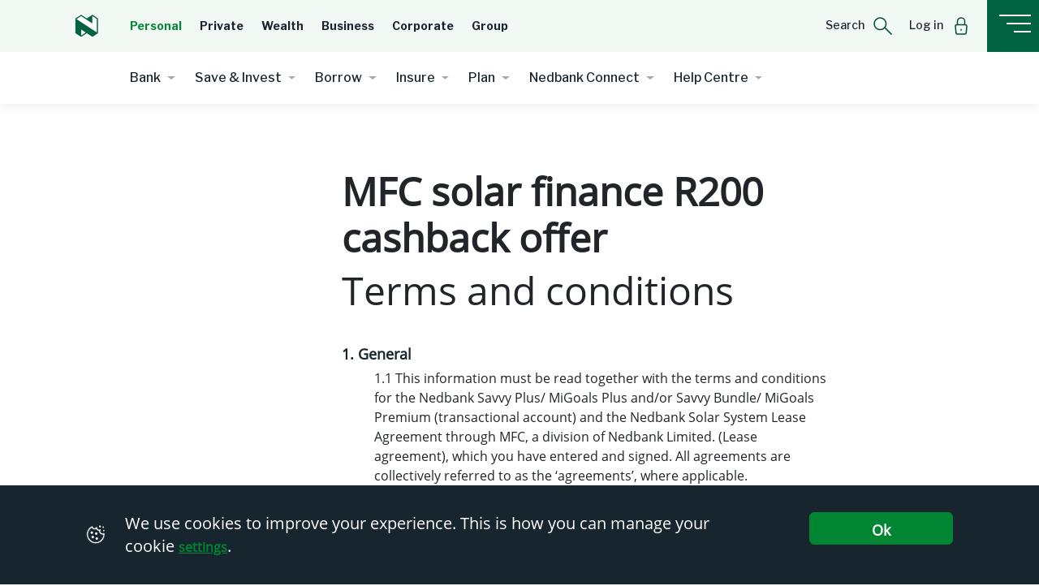

--- FILE ---
content_type: text/html;charset=utf-8
request_url: https://personal.nedbank.co.za/legal/terms-and-conditions/mfc-solar-finance-cash-back-offer.html
body_size: 10378
content:
<!--~~~~~~~~~~~~~~~~~~~~~~~~~~~~~~~~~~~~~~~~~~~~~~~~~~~~~~~~~~~~~~~~~~~~~~~~~~
  ~ Copyright 2016 Adobe
  ~
  ~ Licensed under the Apache License, Version 2.0 (the "License");
  ~ you may not use this file except in compliance with the License.
  ~ You may obtain a copy of the License at
  ~
  ~     http://www.apache.org/licenses/LICENSE-2.0
  ~
  ~ Unless required by applicable law or agreed to in writing, software
  ~ distributed under the License is distributed on an "AS IS" BASIS,
  ~ WITHOUT WARRANTIES OR CONDITIONS OF ANY KIND, either express or implied.
  ~ See the License for the specific language governing permissions and
  ~ limitations under the License.
  ~~~~~~~~~~~~~~~~~~~~~~~~~~~~~~~~~~~~~~~~~~~~~~~~~~~~~~~~~~~~~~~~~~~~~~~~~ -->
<!DOCTYPE HTML>
<html lang="en">
      <head>
   <meta charset="UTF-8"/>
    <title>MFC Solar Finance R200 Cashback T and Cs | Nedbank </title>
	<script defer type="text/javascript" src="https://rum.hlx.page/.rum/@adobe/helix-rum-js@%5E2/dist/rum-standalone.js" data-routing="env=prod,tier=publish,ams=Nedbank Ltd (Sites) (Enterprise)"></script>
<link rel="icon" type="image/vnd.microsoft.icon" href="/content/dam/nedbank/logos/favicon.ico"/>
	<link rel="shortcut icon" type="image/vnd.microsoft.icon" href="/content/dam/nedbank/logos/favicon-shortcut.ico"/>
    <meta name="keywords" content="nedbank:legal/merchant"/>
    <meta name="description" content="Read the terms and conditions for our MFC Solar Finance R200 Cash Back Offer where you can get cash back on your lease agreement."/>
	<meta name="google-site-verification" content="HO4cJvihWptlWM1LEDBkQwHbgU2bK9tMxPc0RXZyG2U"/>
	<meta name="robots" content="index, follow"/>
	<meta name="changefreq" content="weekly"/>
    <meta name="priority" content="0.8"/>
    
    
    <meta name="format-detection" content="telephone=no"/>
    <script src="https://code.jquery.com/jquery-3.7.1.min.js"></script>
    
    <link rel="preconnect" href="https://fonts.googleapis.com"/>
    <link rel="preconnect" href="https://fonts.gstatic.com" crossorigin/>
    <link href="https://fonts.googleapis.com/css2?family=Libre+Franklin:wght@400;500;700&display=swap" rel="stylesheet"/>
    
    
<meta name="viewport" content="width=device-width, initial-scale=1.0"/>
<link rel="canonical"/>



    
<link rel="stylesheet" href="/etc.clientlibs/nedbank/clientlibs/clientlib-dependencies.min.css" type="text/css">
<link rel="stylesheet" href="/etc.clientlibs/nedbank/clientlibs/clientlib-base.min.css" type="text/css">
<link rel="stylesheet" href="/etc.clientlibs/nedbank/clientlibs/clientlib-site.min.css" type="text/css">




<input type="hidden" value="personal" id="domainproperty"/>
<input type="hidden" value="true" id="loadonclick"/>

   
    
    <!-- Google Tag Manager -->
        <script>(function(w,d,s,l,i){w[l]=w[l]||[];w[l].push({'gtm.start':
        new Date().getTime(),event:'gtm.js'});var f=d.getElementsByTagName(s)[0],
        j=d.createElement(s),dl=l!='dataLayer'?'&l='+l:'';j.async=true;j.src=
        'https://www.googletagmanager.com/gtm.js?id='+i+dl;f.parentNode.insertBefore(j,f);
        })(window,document,'script','dataLayer','GTM-N8MXCH8');</script>
    <!-- End Google Tag Manager -->

    <!-- Enable Structure Data -->
    

    <!-- End of Structure Data -->
	
	<!-- Enable Google Structure Data -->
    
    <!--End Google Structure Data-->

    <!--Analytics script start-->
    <script>
	<!--prehiding snippet for Adobe Target with asynchronous Launch deployment-->
 		(function(g,b,d,f){(function(a,c,d){if(a){var e=b.createElement("style");e.id=c;e.innerHTML=d;a.appendChild(e)}})(b.getElementsByTagName("head")[0],"at-body-style",d);setTimeout(function(){var a=b.getElementsByTagName("head")[0];if(a){var c=b.getElementById("at-body-style");c&&a.removeChild(c)}},f)})(window,document,"body {opacity: 0 !important}",3E3);
	</script>
    <script src="//assets.adobedtm.com/6422e0f550a2/017d80491d7e/launch-e08352bc3db4.min.js" async></script>
    <!--Analytics script end-->
    
    
    

    

    
    
    

    
</head>


   <body class="page basicpage">
        <!-- Google Tag Manager (noscript) -->
        <noscript><iframe src="https://www.googletagmanager.com/ns.html?id=GTM-N8MXCH8" height="0" width="0" style="display:none;visibility:hidden"></iframe></noscript>
        <!-- End Google Tag Manager (noscript) -->
        
        
            <div class="mainclass">

   <div class="root responsivegrid">


<div class="aem-Grid aem-Grid--12 aem-Grid--default--12 ">
    
    <div class="responsivegrid aem-GridColumn--default--none aem-GridColumn aem-GridColumn--default--12 aem-GridColumn--offset--default--0">


<div class="aem-Grid aem-Grid--12 aem-Grid--default--12 ">
    
    <div class="nedbank-navigation navigation aem-GridColumn aem-GridColumn--default--12">


    
    
<script src="/etc.clientlibs/nedbank/clientlibs/clientlib-dependencies.min.js"></script>
<script src="/etc.clientlibs/nedbank/components/nedbank-navigation/clientlibs.min.js"></script>




<div class="desktop-navigation">
    
    <!-- include your JavaScript -->
    <div class="nbd-header-container">
        <input type="hidden" value="https://personal.nedbank.co.za" id="domainName"/>
        <input type="hidden" value="PERSONAL" id="homevariationinherited"/>
        <input type="hidden" value="false" id="hidedomainlinks"/>
        <div class="nbd-navbar-desktop-wrapper">
            <nav id="stickyheader" class="navbar navbar-expand-lg">
                <div class="primarynav">
                    <div class="navwrapper ">
                        <div class="navbar-brand stickymenuitem">
                        <a href="/home.html" data-pagequicklinktype="link" data-pagequicklinkname="Logo1" data-pagequicklinklocation="header"><img src="/content/dam/nedbank/icons/resources/logo.svg" alt="logo"/></a>
                        
                        </div>
                        
                        <ul class="navbar-nav mr-auto primarynavitem domainnavitems">
                            
                                
                            
                                
                            
                                
                                    
                                        <li>
                                            <a class="dropdown-item" href="/home.html" data-pagequicklinktype="nav" data-pagequicklinkname="Personal" data-pagequicklinklocation="primary nav">Personal</a>
                                        </li>
                                    
                                        <li>
                                            <a class="dropdown-item" href="https://private.nedbank.co.za/nedbank-private-banking-solutions.html" data-pagequicklinktype="nav" data-pagequicklinkname="Private" data-pagequicklinklocation="primary nav">Private</a>
                                        </li>
                                    
                                        <li>
                                            <a class="dropdown-item" href="https://nedbank-private-wealth.nedbank.co.za/home.html" data-pagequicklinktype="nav" data-pagequicklinkname="Wealth" data-pagequicklinklocation="primary nav">Wealth</a>
                                        </li>
                                    
                                        <li>
                                            <a class="dropdown-item" href="https://business.nedbank.co.za/home.html" data-pagequicklinktype="nav" data-pagequicklinkname="Business" data-pagequicklinklocation="primary nav">Business</a>
                                        </li>
                                    
                                        <li>
                                            <a class="dropdown-item" href="https://cib.nedbank.co.za/home.html" data-pagequicklinktype="nav" data-pagequicklinkname="Corporate" data-pagequicklinklocation="primary nav">Corporate</a>
                                        </li>
                                    
                                        <li>
                                            <a class="dropdown-item" href="https://group.nedbank.co.za/home.html" data-pagequicklinktype="nav" data-pagequicklinkname="Group" data-pagequicklinklocation="primary nav">Group</a>
                                        </li>
                                    
                                
                            
                                
                            
                        </ul>
                    


                        <!-- moving secondary menu on the primary domain level-->
                        
                        <!-- moving secondary menu on the primary domain level-->

                        <ul class="navbar-nav primarysubitem">
                            
                                
                            
                                
                            
                                
                            
                                
                                    
                                        <li class="nav-item">
                                            <a class="nav-link margin-r-40 stickymenuitem" href="" role="button" data-toggle="modal" data-target="#querySearchModal" aria-haspopup="true" aria-expanded="false" data-pagequicklinktype="link" data-pagequicklinkname="Search" data-pagequicklinklocation="header">
                                                <span>Search</span> <img src="/content/dam/nedbank/icons/resources/Search.svg" alt=""/>
                                            </a>
                                        </li>
                                    
                                        <li class="nav-item">
                                            <a class="nav-link margin-r-40 stickymenuitem" href="" role="button" data-toggle="modal" data-target="#logincomp" aria-haspopup="true" aria-expanded="false" data-pagequicklinktype="link" data-pagequicklinkname="Log in" data-pagequicklinklocation="header">
                                                <span>Log in</span> <img src="/content/dam/nedbank/icons/resources/Signin.svg" alt=""/>
                                            </a>
                                        </li>
                                    
                                
                            
                        </ul>

                        
                            <div class="right-navbar-hamburger" id="hamburger" data-target="#hamburgerModal">
                                <a class="nbd-hamburger-menu-btn" data-pagequicklinktype="nav" data-pagequicklinkname="Hamburger Icon" data-pagequicklinklocation="header">
                                    <!-- <img src="/content/dam/nedbank/icons/resources/hamburger.svg"> -->
                                    <span class="menublock"><span class="hamburger"></span></span>
                                </a>
                            </div>
                        
                    </div>
                </div>
                <div class="collapse navbar-collapse secondarynav" id="navbarSupportedContent">
                    <ul class="navbar-nav mr-auto">
                        <li class="nav-item dropdown">
                            <a class="nav-link dropdown-toggle" href="javascript:void(0)" id="navbarDropdown" role="button" data-toggle="dropdown" aria-haspopup="true" aria-expanded="false" data-nbdparentname="bank" data-pagequicklinktype="nav" data-pagequicklinkname="Bank" data-pagequicklinklocation="secondary nav">
                                Bank
                                <span class="nbd-nav-highlight"></span>
                            </a>
                            <div class="dropdown-menu" aria-labelledby="navbarDropdown">
                                <a class="dropdown-item dropdown-item-heading" data-pagequicklinktype="nav" data-pagequicklinkname="Manage your money" data-pagequicklinklocation="dropdown menu | secondary nav">Manage your money</a>
                                <div class="dropdown-divider m-0 ml-3 mr-3"></div>
                                <a class="dropdown-item" href="/bank.html" data-pagequicklinktype="nav" data-pagequicklinkname="Explore Bank" data-pagequicklinklocation="dropdown menu | secondary nav">Explore Bank</a>
                                
                                    <a class="dropdown-item" href="/bank/bank-accounts.html" data-pagequicklinktype="nav" data-pagequicklinkname="Accounts" data-pagequicklinklocation="dropdown menu | secondary nav"> Accounts</a>
                                
                                    <a class="dropdown-item" href="/bank/credit-cards.html" data-pagequicklinktype="nav" data-pagequicklinkname="Credit cards" data-pagequicklinklocation="dropdown menu | secondary nav"> Credit cards</a>
                                
                                    <a class="dropdown-item" href="/bank/greenbacks.html" data-pagequicklinktype="nav" data-pagequicklinkname="Greenbacks" data-pagequicklinklocation="dropdown menu | secondary nav"> Greenbacks</a>
                                
                                    <a class="dropdown-item" href="/bank/digital-banking.html" data-pagequicklinktype="nav" data-pagequicklinkname="Digital banking" data-pagequicklinklocation="dropdown menu | secondary nav"> Digital banking</a>
                                
                                    <a class="dropdown-item" href="/bank/bank-accounts/switch-your-account.html" data-pagequicklinktype="nav" data-pagequicklinkname=" Switch to Nedbank" data-pagequicklinklocation="dropdown menu | secondary nav">  Switch to Nedbank</a>
                                
                                    <a class="dropdown-item" href="/home/fraud-awareness.html" data-pagequicklinktype="nav" data-pagequicklinkname=" Fraud awareness" data-pagequicklinklocation="dropdown menu | secondary nav">  Fraud awareness</a>
                                
                                    <a class="dropdown-item" href="/bank/international-banking.html" data-pagequicklinktype="nav" data-pagequicklinkname="Forex" data-pagequicklinklocation="dropdown menu | secondary nav"> Forex</a>
                                
                            </div>
                        </li>
                        
                    
                        <li class="nav-item dropdown">
                            <a class="nav-link dropdown-toggle" href="javascript:void(0)" id="navbarDropdown" role="button" data-toggle="dropdown" aria-haspopup="true" aria-expanded="false" data-nbdparentname="save-and-invest" data-pagequicklinktype="nav" data-pagequicklinkname="Save &amp; Invest" data-pagequicklinklocation="secondary nav">
                                Save &amp; Invest
                                <span class="nbd-nav-highlight"></span>
                            </a>
                            <div class="dropdown-menu" aria-labelledby="navbarDropdown">
                                <a class="dropdown-item dropdown-item-heading" data-pagequicklinktype="nav" data-pagequicklinkname="Grow your money" data-pagequicklinklocation="dropdown menu | secondary nav">Grow your money</a>
                                <div class="dropdown-divider m-0 ml-3 mr-3"></div>
                                <a class="dropdown-item" href="/save-and-invest.html" data-pagequicklinktype="nav" data-pagequicklinkname="Explore Save &amp; Invest" data-pagequicklinklocation="dropdown menu | secondary nav">Explore Save &amp; Invest</a>
                                
                                    <a class="dropdown-item" href="/save-and-invest/accounts.html" data-pagequicklinktype="nav" data-pagequicklinkname="Accounts" data-pagequicklinklocation="dropdown menu | secondary nav"> Accounts</a>
                                
                                    <a class="dropdown-item" href="/save-and-invest/share-trading.html" data-pagequicklinktype="nav" data-pagequicklinkname="Share trading" data-pagequicklinklocation="dropdown menu | secondary nav"> Share trading</a>
                                
                                    <a class="dropdown-item" href="/save-and-invest/secure-investments.html" data-pagequicklinktype="nav" data-pagequicklinkname="Secure investments" data-pagequicklinklocation="dropdown menu | secondary nav"> Secure investments</a>
                                
                                    <a class="dropdown-item" href="/save-and-invest/investment-services.html" data-pagequicklinktype="nav" data-pagequicklinkname="Investment services" data-pagequicklinklocation="dropdown menu | secondary nav"> Investment services</a>
                                
                            </div>
                        </li>
                        
                    
                        <li class="nav-item dropdown">
                            <a class="nav-link dropdown-toggle" href="javascript:void(0)" id="navbarDropdown" role="button" data-toggle="dropdown" aria-haspopup="true" aria-expanded="false" data-nbdparentname="borrow" data-pagequicklinktype="nav" data-pagequicklinkname="Borrow" data-pagequicklinklocation="secondary nav">
                                Borrow
                                <span class="nbd-nav-highlight"></span>
                            </a>
                            <div class="dropdown-menu" aria-labelledby="navbarDropdown">
                                <a class="dropdown-item dropdown-item-heading" data-pagequicklinktype="nav" data-pagequicklinkname="Achieve your goals" data-pagequicklinklocation="dropdown menu | secondary nav">Achieve your goals</a>
                                <div class="dropdown-divider m-0 ml-3 mr-3"></div>
                                <a class="dropdown-item" href="/borrow.html" data-pagequicklinktype="nav" data-pagequicklinkname="Explore Borrow" data-pagequicklinklocation="dropdown menu | secondary nav">Explore Borrow</a>
                                
                                    <a class="dropdown-item" href="/borrow/personal-loans.html" data-pagequicklinktype="nav" data-pagequicklinkname="Personal loans" data-pagequicklinklocation="dropdown menu | secondary nav"> Personal loans</a>
                                
                                    <a class="dropdown-item" href="/borrow/home-loans.html" data-pagequicklinktype="nav" data-pagequicklinkname=" Home loans" data-pagequicklinklocation="dropdown menu | secondary nav">  Home loans</a>
                                
                                    <a class="dropdown-item" href="/borrow/student-loans.html" data-pagequicklinktype="nav" data-pagequicklinkname="Student loans" data-pagequicklinklocation="dropdown menu | secondary nav"> Student loans</a>
                                
                                    <a class="dropdown-item" href="/borrow/overdrafts.html" data-pagequicklinktype="nav" data-pagequicklinkname="Overdrafts" data-pagequicklinklocation="dropdown menu | secondary nav"> Overdrafts</a>
                                
                                    <a class="dropdown-item" href="/borrow/vehicle-finance.html" data-pagequicklinktype="nav" data-pagequicklinkname="Vehicle finance" data-pagequicklinklocation="dropdown menu | secondary nav"> Vehicle finance</a>
                                
                                    <a class="dropdown-item" href="/borrow/solar-finance.html" data-pagequicklinktype="nav" data-pagequicklinkname="Solar finance" data-pagequicklinklocation="dropdown menu | secondary nav"> Solar finance</a>
                                
                                    <a class="dropdown-item" href="/borrow/debt-assistance.html" data-pagequicklinktype="nav" data-pagequicklinkname="Debt assistance" data-pagequicklinklocation="dropdown menu | secondary nav"> Debt assistance</a>
                                
                            </div>
                        </li>
                        
                    
                        <li class="nav-item dropdown">
                            <a class="nav-link dropdown-toggle" href="javascript:void(0)" id="navbarDropdown" role="button" data-toggle="dropdown" aria-haspopup="true" aria-expanded="false" data-nbdparentname="insure" data-pagequicklinktype="nav" data-pagequicklinkname="Insure" data-pagequicklinklocation="secondary nav">
                                Insure
                                <span class="nbd-nav-highlight"></span>
                            </a>
                            <div class="dropdown-menu" aria-labelledby="navbarDropdown">
                                <a class="dropdown-item dropdown-item-heading" data-pagequicklinktype="nav" data-pagequicklinkname="Protect what you love" data-pagequicklinklocation="dropdown menu | secondary nav">Protect what you love</a>
                                <div class="dropdown-divider m-0 ml-3 mr-3"></div>
                                <a class="dropdown-item" href="/insure.html" data-pagequicklinktype="nav" data-pagequicklinkname="Explore Insure" data-pagequicklinklocation="dropdown menu | secondary nav">Explore Insure</a>
                                
                                    <a class="dropdown-item" href="/insure/life-cover.html" data-pagequicklinktype="nav" data-pagequicklinkname="Life cover" data-pagequicklinklocation="dropdown menu | secondary nav"> Life cover</a>
                                
                                    <a class="dropdown-item" href="/insure/funeral-cover.html" data-pagequicklinktype="nav" data-pagequicklinkname="Funeral cover" data-pagequicklinklocation="dropdown menu | secondary nav"> Funeral cover</a>
                                
                                    <a class="dropdown-item" href="/insure/short-term-insurance.html" data-pagequicklinktype="nav" data-pagequicklinkname="Short term insurance" data-pagequicklinklocation="dropdown menu | secondary nav"> Short term insurance</a>
                                
                                    <a class="dropdown-item" href="/insure/credit-life.html" data-pagequicklinktype="nav" data-pagequicklinkname="Credit Life" data-pagequicklinklocation="dropdown menu | secondary nav"> Credit Life</a>
                                
                                    <a class="dropdown-item" href="/insure/travel-insurance.html" data-pagequicklinktype="nav" data-pagequicklinkname="Travel insurance" data-pagequicklinklocation="dropdown menu | secondary nav"> Travel insurance</a>
                                
                                    <a class="dropdown-item" href="/insure/business-cover.html" data-pagequicklinktype="nav" data-pagequicklinkname="Business cover" data-pagequicklinklocation="dropdown menu | secondary nav"> Business cover</a>
                                
                                    <a class="dropdown-item" href="/insure/secure-investments.html" data-pagequicklinktype="nav" data-pagequicklinkname="Secure investments" data-pagequicklinklocation="dropdown menu | secondary nav"> Secure investments</a>
                                
                            </div>
                        </li>
                        
                    
                        <li class="nav-item dropdown">
                            <a class="nav-link dropdown-toggle" href="javascript:void(0)" id="navbarDropdown" role="button" data-toggle="dropdown" aria-haspopup="true" aria-expanded="false" data-nbdparentname="plan" data-pagequicklinktype="nav" data-pagequicklinkname="Plan" data-pagequicklinklocation="secondary nav">
                                Plan
                                <span class="nbd-nav-highlight"></span>
                            </a>
                            <div class="dropdown-menu" aria-labelledby="navbarDropdown">
                                <a class="dropdown-item dropdown-item-heading" data-pagequicklinktype="nav" data-pagequicklinkname="Plan your wealth" data-pagequicklinklocation="dropdown menu | secondary nav">Plan your wealth</a>
                                <div class="dropdown-divider m-0 ml-3 mr-3"></div>
                                <a class="dropdown-item" href="/plan.html" data-pagequicklinktype="nav" data-pagequicklinkname="Explore Plan" data-pagequicklinklocation="dropdown menu | secondary nav">Explore Plan</a>
                                
                                    <a class="dropdown-item" href="/plan/financial-planning.html" data-pagequicklinktype="nav" data-pagequicklinkname="Financial planning" data-pagequicklinklocation="dropdown menu | secondary nav"> Financial planning</a>
                                
                                    <a class="dropdown-item" href="/plan/estate-planning-wills-trust-services.html" data-pagequicklinktype="nav" data-pagequicklinkname="Estate, wills &amp; trust services " data-pagequicklinklocation="dropdown menu | secondary nav"> Estate, wills &amp; trust services </a>
                                
                                    <a class="dropdown-item" href="/plan/nedbank-private-wealth.html" data-pagequicklinktype="nav" data-pagequicklinkname="Nedbank Private Wealth" data-pagequicklinklocation="dropdown menu | secondary nav"> Nedbank Private Wealth</a>
                                
                                    <a class="dropdown-item" href="/plan/speak-to-a-financial-adviser-nedbank.html" data-pagequicklinktype="nav" data-pagequicklinkname="Speak to a financial adviser" data-pagequicklinklocation="dropdown menu | secondary nav"> Speak to a financial adviser</a>
                                
                            </div>
                        </li>
                        
                    
                        <li class="nav-item dropdown">
                            <a class="nav-link dropdown-toggle" href="javascript:void(0)" id="navbarDropdown" role="button" data-toggle="dropdown" aria-haspopup="true" aria-expanded="false" data-nbdparentname="nedbank-connect" data-pagequicklinktype="nav" data-pagequicklinkname="Nedbank Connect" data-pagequicklinklocation="secondary nav">
                                Nedbank Connect
                                <span class="nbd-nav-highlight"></span>
                            </a>
                            <div class="dropdown-menu" aria-labelledby="navbarDropdown">
                                <a class="dropdown-item dropdown-item-heading" data-pagequicklinktype="nav" data-pagequicklinkname="Stay connected for less" data-pagequicklinklocation="dropdown menu | secondary nav">Stay connected for less</a>
                                <div class="dropdown-divider m-0 ml-3 mr-3"></div>
                                <a class="dropdown-item" href="/nedbank-connect.html" data-pagequicklinktype="nav" data-pagequicklinkname="Explore Nedbank Connect" data-pagequicklinklocation="dropdown menu | secondary nav">Explore Nedbank Connect</a>
                                
                                    <a class="dropdown-item" href="/nedbank-connect/why-choose-us.html" data-pagequicklinktype="nav" data-pagequicklinkname="Rewards and benefits" data-pagequicklinklocation="dropdown menu | secondary nav"> Rewards and benefits</a>
                                
                                    <a class="dropdown-item" href="/nedbank-connect/prepaid-bundles.html" data-pagequicklinktype="nav" data-pagequicklinkname="See prepaid bundles" data-pagequicklinklocation="dropdown menu | secondary nav"> See prepaid bundles</a>
                                
                                    <a class="dropdown-item" href="/nedbank-connect/check-coverage.html" data-pagequicklinktype="nav" data-pagequicklinkname="Check roaming coverage" data-pagequicklinklocation="dropdown menu | secondary nav"> Check roaming coverage</a>
                                
                                    <a class="dropdown-item" href="/nedbank-connect/frequently-asked-questions.html" data-pagequicklinktype="nav" data-pagequicklinkname="Frequently asked questions" data-pagequicklinklocation="dropdown menu | secondary nav"> Frequently asked questions</a>
                                
                            </div>
                        </li>
                        
                    
                        <li class="nav-item dropdown">
                            <a class="nav-link dropdown-toggle" href="javascript:void(0)" id="navbarDropdown" role="button" data-toggle="dropdown" aria-haspopup="true" aria-expanded="false" data-nbdparentname="help-centre" data-pagequicklinktype="nav" data-pagequicklinkname="Help Centre" data-pagequicklinklocation="secondary nav">
                                Help Centre
                                <span class="nbd-nav-highlight"></span>
                            </a>
                            <div class="dropdown-menu" aria-labelledby="navbarDropdown">
                                <a class="dropdown-item dropdown-item-heading" data-pagequicklinktype="nav" data-pagequicklinkname="We&#39;re at your service" data-pagequicklinklocation="dropdown menu | secondary nav">We&#39;re at your service</a>
                                <div class="dropdown-divider m-0 ml-3 mr-3"></div>
                                <a class="dropdown-item" href="/learn/help-centre.html" data-pagequicklinktype="nav" data-pagequicklinkname="Explore Help Centre" data-pagequicklinklocation="dropdown menu | secondary nav">Explore Help Centre</a>
                                
                                    <a class="dropdown-item" href="/learn/financial-health-guide.html" data-pagequicklinktype="nav" data-pagequicklinkname="Check NedFinHealth score" data-pagequicklinklocation="dropdown menu | secondary nav"> Check NedFinHealth score</a>
                                
                                    <a class="dropdown-item" href="/contact/Enbi-chat.html" data-pagequicklinktype="nav" data-pagequicklinkname="Chat to Enbi" data-pagequicklinklocation="dropdown menu | secondary nav"> Chat to Enbi</a>
                                
                                    <a class="dropdown-item" href="/contact/contact-us.html" data-pagequicklinktype="nav" data-pagequicklinkname="Contact us" data-pagequicklinklocation="dropdown menu | secondary nav"> Contact us</a>
                                
                                    <a class="dropdown-item" href="/contact/find-us.html" data-pagequicklinktype="nav" data-pagequicklinkname="Find a branch" data-pagequicklinklocation="dropdown menu | secondary nav"> Find a branch</a>
                                
                                    <a class="dropdown-item" href="/learn/blog.html" data-pagequicklinktype="nav" data-pagequicklinkname="Read our blog" data-pagequicklinklocation="dropdown menu | secondary nav"> Read our blog</a>
                                
                            </div>
                        </li>
                        
                    </ul>


                </div>
                <div class="d-none dummydiv" style="height: 64px;width: 100%;"></div>


            </nav>
            <div id="stickyalias"></div>

        </div>
        
    </div>

    
    </div>

    <!-- old site popup -->
    
    <!-- old site popup end -->
    <!-- START Cookie-Alert -->
    <div class="alert cookiealert" role="alert">
        <div class="row">
            <div class="col-lg-10 col-md-8 col-sm-12 cookie-center-text">
                <img src="/content/dam/nedbank/icons/cookies.svg" alt="Alt Image" class="cookie-img"/>
                <div class="cmp-text">
                    We use cookies to improve your experience. This is how you can manage your cookie <a title="Cookies policy" href="/home/nedbank-privacy-notice.html" target="_self">settings</a>.
                </div>
            </div>

            <div class="col-lg-2 col-md-4 col-sm-12">
                <button type="button" class="btn btn-sm acceptcookies" data-pageQuickLinkType="button" data-pageQuickLinkName="Ok" data-pageQuickLinkLocation="cookie_accept">
                    Ok
                </button>
            </div>
        </div>
    </div>
    <!-- END Cookie-Alert -->

</div>



<div class="mobile-navigation">
    

    <div class="nbd-header-container">
        <input type="hidden" value="https://personal.nedbank.co.za" id="domainName"/>
        <input type="hidden" value="PERSONAL" id="homevariationinherited"/>
        <input type="hidden" value="false" id="hidedomainlinks"/>
        <div class="nbd-navbar-desktop-wrapper">
            <div class="nbd-hamburger-menu-mob">
                <div class="nbd-hamburger-top-bar">
                        <div class="moblogowrapper ">
                            <a href="/home.html" data-pagequicklinktype="link" data-pagequicklinkname="Logo1" data-pagequicklinklocation="header"><img class="nbd-logo" src="/content/dam/nedbank/icons/resources/logo.svg" alt="logo"/></a>
                            
                        </div>


                    <ul class="navbar-nav mr-auto">
                        <li class="nav-item dropdown">
                            <a class="nav-link dropdown-toggle margin-r-40" href="" id="navbarDropdown" role="button" data-toggle="dropdown" aria-haspopup="true" aria-expanded="false" data-pagequicklinktype="nav" data-pagequicklinkname="PERSONAL" data-pagequicklinklocation="primary nav">
                                <span>PERSONAL</span></a>
                            <div class="dropdown-menu" aria-labelledby="navbarDropdown">
                                
                                    
                                
                                    
                                
                                    
                                        
                                            <a class="dropdown-item" href="/home.html" data-pagequicklinktype="nav" data-pagequicklinkname="Personal" data-pagequicklinklocation="dropdown menu | primary nav">Personal</a>
                                        
                                            <a class="dropdown-item" href="https://private.nedbank.co.za/nedbank-private-banking-solutions.html" data-pagequicklinktype="nav" data-pagequicklinkname="Private" data-pagequicklinklocation="dropdown menu | primary nav">Private</a>
                                        
                                            <a class="dropdown-item" href="https://nedbank-private-wealth.nedbank.co.za/home.html" data-pagequicklinktype="nav" data-pagequicklinkname="Wealth" data-pagequicklinklocation="dropdown menu | primary nav">Wealth</a>
                                        
                                            <a class="dropdown-item" href="https://business.nedbank.co.za/home.html" data-pagequicklinktype="nav" data-pagequicklinkname="Business" data-pagequicklinklocation="dropdown menu | primary nav">Business</a>
                                        
                                            <a class="dropdown-item" href="https://cib.nedbank.co.za/home.html" data-pagequicklinktype="nav" data-pagequicklinkname="Corporate" data-pagequicklinklocation="dropdown menu | primary nav">Corporate</a>
                                        
                                            <a class="dropdown-item" href="https://group.nedbank.co.za/home.html" data-pagequicklinktype="nav" data-pagequicklinkname="Group" data-pagequicklinklocation="dropdown menu | primary nav">Group</a>
                                        
                                    
                                
                                    
                                
                            </div>
                        </li>
                    </ul>
                     <!-- for single menu structure MFC -->
                    
                        <!-- for single menu structure MFC -->
                    <span class="nbd-hamburger-icon menublock" data-target="#hamburgerModal" data-pageQuickLinkType="nav" data-pageQuickLinkName="Hamburger Icon" data-pageQuickLinkLocation="header"> <span class="hamburger"></span> </span>
                    <div class="search-login ">
                        
                            
                        
                            
                        
                            
                        
                            
                                
                                    <li class="nav-item">
                                        <a class="nav-link margin-r-40 mobnavsubitem" href="" role="button" data-toggle="modal" data-target="#querySearchModal" aria-haspopup="true" aria-expanded="false" data-pagequicklinktype="link" data-pagequicklinkname="Search" data-pagequicklinklocation="header">
                                            <img src="/content/dam/nedbank/icons/resources/Search.svg" alt=""/>
                                        </a>
                                    </li>
                                
                                    <li class="nav-item">
                                        <a class="nav-link margin-r-40 mobnavsubitem" href="" role="button" data-toggle="modal" data-target="#logincomp" aria-haspopup="true" aria-expanded="false" data-pagequicklinktype="link" data-pagequicklinkname="Log in" data-pagequicklinklocation="header">
                                            <img src="/content/dam/nedbank/icons/resources/Signin.svg" alt=""/>
                                        </a>
                                    </li>
                                
                            
                        
                    </div>
                </div>
                <div id="stickyaliasMob"></div>
                <div class="nbd-hamburger-inner-top-bar displayHide">
                    <a href="/home.html" data-pagequicklinktype="link" data-pagequicklinkname="Logo1" data-pagequicklinklocation="header"><img class="nbd-logo" src="/content/dam/nedbank/icons/resources/logo.svg" alt="logo"/></a>
                    <div class="nbd-hamburger-menu-back" data-layerindex="0" data-pageQuickLinkType="nav" data-pageQuickLinkName="Back" data-pageQuickLinkLocation="hamburger nav"><span class="nbd-left-arrow"></span>Back
                    </div>
                    <span class="nbd-hamburger-close-icon menublock"> <span class="hamburger"></span> </span>
                </div>
            </div>
        </div>

        <div id="hamburger-placeholder-mobile"></div>
        
            </div>
        </div>
        
    </div>
    
    <!-- old site popup -->
    
    <!-- old site popup end -->
    <!-- START Cookie-Alert -->
    <div class="alert cookiealert" role="alert">
        <div class="row">
            <div class="col-lg-10 col-md-8 col-sm-12 cookie-center-text">
                <img src="/content/dam/nedbank/icons/cookies.svg" alt="Alt Image" class="cookie-img"/>
                <div class="cmp-text">
                    We use cookies to improve your experience. This is how you can manage your cookie <a title="Cookies policy" href="/home/nedbank-privacy-notice.html" target="_self">settings</a>.
                </div>
            </div>

            <div class="col-lg-2 col-md-4 col-sm-12">
                <button type="button" class="btn btn-sm acceptcookies" data-pageQuickLinkType="button" data-pageQuickLinkName="Ok" data-pageQuickLinkLocation="cookie_accept">
                    Ok
                </button>
            </div>
        </div>
    </div>
    <!-- END Cookie-Alert -->

</div>

</div>
<div class="socialshare aem-GridColumn aem-GridColumn--default--12">
    


    
    
<script src="/etc.clientlibs/nedbank/components/socialshare/clientlibs.min.js"></script>




        
    <div class="nbd-social-share-wrapper nbd-hide-for-Delay nbd-disp-absolute nbd-disp-vertical">
        <a class="nbd-social-share-icon">
            <img src="/content/dam/nedbank/icons/resources/Share_icon.svg" alt="tooltip text"/>
        </a>
        <a class="nbd-social-share-close-icon nbd-icon-hide">
            <img src="/content/dam/nedbank/icons/resources/Close_icon.svg" alt="tooltip text"/>
        </a>
        
            
                
                        <a class="nbd-social-share nbd-icon-hide" data-toggle="tooltip" data-placement="left" aria-labelledby="" title="Facebook" data-platformname="Facebook" data-platfromurl="https://www.facebook.com/sharer.php" data-primaryparameter="u" data-primaryparametervalue="[url]" tabindex="0" data-pagequicklinktype="link" data-pagequicklinkname="Facebook" data-pagequicklinklocation="socialshare | main content">
                            <img src="/content/dam/nedbank/icons/social-share/facebook_socialshare.svg" class="white-circle"/>
                        </a>
                        
                
                        <a class="nbd-social-share nbd-icon-hide" data-toggle="tooltip" data-placement="left" aria-labelledby="" title="X" data-platformname="X" data-platfromurl="https://twitter.com/intent/tweet" data-primaryparameter="url" data-primaryparametervalue="[url]" tabindex="0" data-pagequicklinktype="link" data-pagequicklinkname="X" data-pagequicklinklocation="socialshare | main content">
                            <img src="/content/dam/nedbank/icons/social-share/twitter_socialshare.svg" class="white-circle"/>
                        </a>
                        
                            
                                
                                    <div class="nbd-hiddden-data nbd-social-platfrom-X" data-nbdHidden="&text=[title]" tabindex="0">
                                    </div>
                                
                            
                        
                
                        <a class="nbd-social-share nbd-icon-hide" data-toggle="tooltip" data-placement="left" aria-labelledby="" title="LinkedIn" data-platformname="LinkedIn" data-platfromurl="http://www.linkedin.com/shareArticle" data-primaryparameter="mini" data-primaryparametervalue="true" tabindex="0" data-pagequicklinktype="link" data-pagequicklinkname="LinkedIn" data-pagequicklinklocation="socialshare | main content">
                            <img src="/content/dam/nedbank/icons/social-share/linkedin_socialshare.svg" class="white-circle"/>
                        </a>
                        
                            
                                
                                    <div class="nbd-hiddden-data nbd-social-platfrom-LinkedIn" data-nbdHidden="&url=[url]" tabindex="0">
                                    </div>
                                
                            
                        
                
                        <a class="nbd-social-share nbd-icon-hide" data-toggle="tooltip" data-placement="left" aria-labelledby="" title="WhatsApp" data-platformname="WhatsApp" data-platfromurl="whatsapp://send" data-primaryparameter="text" data-primaryparametervalue="[url]" tabindex="0" data-pagequicklinktype="link" data-pagequicklinkname="WhatsApp" data-pagequicklinklocation="socialshare | main content">
                            <img src="/content/dam/nedbank/icons/social-share/whatsapp_socialshare.svg" class="white-circle"/>
                        </a>
                        
                
            
        
        
			<a class="nbd-url-copy nbd-extra-fn nbd-icon-hide" data-toggle="tooltip" data-placement="left" aria-labelledby="" title="Copy" tabindex="0" data-pagequicklinktype="link" data-pagequicklinkname="Copy" data-pagequicklinklocation="socialshare | main content">
            <img src="/content/dam/nedbank/icons/social-share/copylink_socialshare.svg" alt="tooltip text" class="white-circle"/>
            </a>
        
         
	<input type="hidden" id="tooltipAfterVal" name="tooltipAfterVal" value="Copied"/>
    </div>

    </div>
<div class="responsivegrid aem-GridColumn--default--none aem-GridColumn aem-GridColumn--default--12 aem-GridColumn--offset--default--0">


<div class="aem-Grid aem-Grid--12 aem-Grid--default--12 ">
    
    <div class="legalcontent text aem-GridColumn aem-GridColumn--default--12">
    


<div class="nbd-legal-pagetitle"></div>

<div class="nbd-legal-page-wapper false"> 
<div class="cmp-text ng-container">
    <h1><span class="opensansemiboldclass">MFC solar finance R200 cashback offer</span></h1>
<h1><span class="opensansregclass">Terms and conditions</span></h1>
<p> </p>
<p><span class="nbd-legal-title">1. General</span></p>
<p style="margin-left: 40.0px;">1.1 This information must be read together with the terms and conditions for the Nedbank Savvy Plus/ MiGoals Plus and/or Savvy Bundle/ MiGoals Premium (transactional account) and the Nedbank Solar System Lease Agreement through MFC, a division of Nedbank Limited. (Lease agreement), which you have entered and signed. All agreements are collectively referred to as the ‘agreements’, where applicable.  </p>
<p style="margin-left: 40.0px;">1.2 You will not qualify for the offer if your agreements are no longer in good standing, which means that the accounts must not be in arrears or in default or be subject to any legal status and/or process, including legal collections and/or recoveries. </p>
<p style="margin-left: 40.0px;">1.3 If you settle your lease agreement early before its original expiry date and simultaneously take up the same type of lease agreement, for example if you settle your lease agreement and take up another lease agreement, you will continue to receive the offer, but only for the remaining period in terms of the first lease agreement. If you do not take up another lease agreement, this offer will terminate immediately, without notice to you.</p>
<p style="margin-left: 40.0px;">1.4 If you restructure your lease agreement and extend the term, you will receive the R200 for the original term only and not for the portion of the extended term. </p>
<p style="margin-left: 40.0px;">1.5 This offer is limited to one lease agreement.</p>
<p style="margin-left: 40.0px;">1.6 You will not receive this offer, if you have opted in for another similar offer and or receiving another offer  at Nedbank e.g: If you have a personal loan or vehicle finance, and you are already receiving R200 offer, or you are participating in the home loan interest rate rebate. In other words, you will only be able to receive one offer at any time.</p>
<p style="margin-left: 40.0px;">1.7 You will qualify to participate in this offer if you have received an SMS and or an email and have been contacted by Nedbank and/or our agent.</p>
<p style="margin-left: 40.0px;">1.8 Once you have been contacted by Nedbank or our agent, you will have 60 days to open a transactional account if you do not already have one. You must meet the monthly qualifying conditions set out below within 60 days from date of opening your transactional account or if you already have a transactional account. </p>
<p style="margin-left: 40.0px;">1.9 Nedbank employees are excluded from this offer.</p>
<p style="margin-left: 40.0px;">1.10 Nedbank reserves the right to change the terms and conditions of this campaign throughout its duration. The date on which these terms and conditions were last amended will be shown below the heading at the top. It is your responsibility to check the terms and conditions for amendments.  </p>
<p> </p>
<p><span class="opensansemiboldclass"><span class="nbd-legal-title">2. The offering</span></span></p>
<p style="margin-left: 40.0px;">2.1 Nedbank will pay R200 into your transactional account every month for the duration of your credit agreement and subject to your meeting the monthly qualifying conditions set out below in clause 3. </p>
<p style="margin-left: 40.0px;">2.2 The payment will be made into your transactional account on the 20<sup>th</sup> day of the month. If the 20<sup>th</sup> falls on a weekend or public holiday, the payment will reflect on the next business day.  </p>
<p> </p>
<p><span class="opensansemiboldclass"><span class="nbd-legal-title">3. Qualifying conditions</span></span></p>
<p style="margin-left: 40.0px;">3.1 To qualify for this offer, you must ensure that you fulfil the monthly conditions below:</p>
<p style="margin-left: 80.0px;">3.1.1 You must already have a transactional account, or you can open a new transactional account through one of  the specified channels,i.e., at a Nedbank branch or through the Nedbank Contact Centre or our agent. </p>
<p style="margin-left: 80.0px;">3.1.2 You must pay your instalment for your credit agreement via a debit order from your transactional account every month.</p>
<p style="margin-left: 80.0px;">3.1.3 You must switch your salary to your transactional account, which must be R5 000 or more per month or make a minimum deposit of R5 000 or more into your transactional account every month. </p>
<p style="margin-left: 80.0px;">3.1.4 You must download and use the Nedbank Money app or Nedbank Online Banking at least once every month. </p>
<p> </p>
<p><span class="opensansemiboldclass"><span class="nbd-legal-title">4. Events of default</span></span></p>
<p style="margin-left: 40.0px;">4.1 You will not receive the R200 if you default on any one or all of the below conditions at any time. These conditions include the following:</p>
<p style="margin-left: 80.0px;">4.1.1 If you close your transactional account.</p>
<p style="margin-left: 80.0px;">4.1.2 If you cancel your debit order.</p>
<p style="margin-left: 80.0px;">4.1.3 If your debit order is returned unpaid for any reason. </p>
<p style="margin-left: 80.0px;">4.1.4 If you do not switch your salary or if you do not make the monthly deposit.</p>
<p style="margin-left: 80.0px;">4.1.5 If you do not download and use the Nedbank App or Nedbank Online Banking</p>

</div>
</div></div>
<div class="rte aem-GridColumn--default--none aem-GridColumn aem-GridColumn--default--10 aem-GridColumn--offset--default--1">

<div class=" ng-container cmp-text nbd-rte-enc">
    
</div>

    







</div>

    
</div>
</div>

    
</div>
</div>
<div class="footer aem-GridColumn aem-GridColumn--default--12">
   
    


   
    
<script src="/etc.clientlibs/nedbank/components/footer/clientlibs.min.js"></script>




   <footer class="page-footer font-small mdb-color">

      <!-- Footer Links -->
      <div class="container-fluid text-center text-md-left">
         <div class="back-to-top-container">
            <a id="back-to-top" href="" class="back-to-top" role="button">
               <img src="/content/dam/nedbank/icons/resources/back_to_top.svg" class="" alt="Scroll to top"/></a>
         </div>
         <!-- For desktop view only -->

         <!-- top footer link -->
         

         <!-- top footer link end -->



         
            
         
            
         
            
               <div class="d-none d-sm-none d-lg-block">
                  <div class="row nbd-footer-nav">
                     
                        <div class="col-md-3 col-lg-3 col-xl-3 p-0">
                           <h6>Nedbank Group</h6>
                        </div>
                     
                        <div class="col-md-3 col-lg-3 col-xl-3 p-0">
                           <h6>Connect with us</h6>
                        </div>
                     
                        <div class="col-md-3 col-lg-3 col-xl-3 p-0">
                           <h6>Bank with us</h6>
                        </div>
                     
                        <div class="col-md-3 col-lg-3 col-xl-3 p-0">
                           <h6>Legal</h6>
                        </div>
                     
                  </div>
                  <!-- Footer links -->
                  <div class="row nbd-footer-menu-warper">
                     <!-- Grid column -->
                     
                        
                           <div class="col-md-3 col-lg-3 col-xl-3 p-0">
                              
                                 
                                    <p>
                                       <a href="https://group.nedbank.co.za/home/about-us.html" rel="noopener noreferrer" target="_blank">About us</a>
                                    </p>
                                 
                                    <p>
                                       <a href="https://group.nedbank.co.za/careers.html" rel="noopener noreferrer" target="_blank">Careers</a>
                                    </p>
                                 
                                    <p>
                                       <a href="https://group.nedbank.co.za/explore-investor-relations.html" rel="noopener noreferrer" target="_blank">Investor relations</a>
                                    </p>
                                 
                                    <p>
                                       <a href="https://personal.nedbank.co.za/home/supplier-newsletter.html" rel="noopener noreferrer" target="_blank">Nedbank suppliers</a>
                                    </p>
                                 
                                    <p>
                                       <a href="https://group.nedbank.co.za/news-and-insights.html" rel="noopener noreferrer" target="_blank">News and insights</a>
                                    </p>
                                 
                              
                           </div>
                        
                     
                        
                           <div class="col-md-3 col-lg-3 col-xl-3 p-0">
                              
                                 
                                    <p>
                                       <a href="/contact/contact-us.html" target="_self">Contact us</a>
                                    </p>
                                 
                                    <p>
                                       <a href="/borrow/debt-assistance.html" target="_self">Get debt assistance</a>
                                    </p>
                                 
                                    <p>
                                       <a href="/bank/digital-banking/resume-on-app.html" rel="noopener noreferrer" target="_blank">Resume application</a>
                                    </p>
                                 
                                    <p>
                                       <a href="/promotions.html" target="_self">Promotions</a>
                                    </p>
                                 
                                    <p>
                                       <a href="/learn/blog.html" target="_self">Nedbank blog</a>
                                    </p>
                                 
                                    <p>
                                       <a href="/contact/Enbi-chat.html" target="_self">Need help? Chat to Enbi</a>
                                    </p>
                                 
                              
                           </div>
                        
                     
                        
                           <div class="col-md-3 col-lg-3 col-xl-3 p-0">
                              
                                 
                                    <p>
                                       <a href="/home/rates-and-fees.html" target="_self">2026 rates and fees</a>
                                    </p>
                                 
                                    <p>
                                       <a href="/bank/digital-banking.html" target="_self">Digital banking</a>
                                    </p>
                                 
                                    <p>
                                       <a href="/bank/bank-accounts/switch-your-account.html" target="_self">Switch to Nedbank</a>
                                    </p>
                                 
                                    <p>
                                       <a href="https://secured.nedbank.co.za/#/login" rel="noopener noreferrer" target="_blank">Log in to Online Banking</a>
                                    </p>
                                 
                                    <p>
                                       <a href="/home/fraud-awareness.html" target="_self">Fraud awareness</a>
                                    </p>
                                 
                                    <p>
                                       <a href="/home/frequently-asked-questions-on-unclaimed-credit-balances.html" target="_self">Unclaimed balances</a>
                                    </p>
                                 
                                    <p>
                                       <a href="/insure/codi-what-it-is-and-what-you-need-to-know.html" target="_self">Depositor insurance </a>
                                    </p>
                                 
                                    <p>
                                       <a href="/home/frequently-asked-questions-on-dormant-accounts.html" target="_self">Dormant accounts</a>
                                    </p>
                                 
                              
                           </div>
                        
                     
                        
                           <div class="col-md-3 col-lg-3 col-xl-3 p-0">
                              
                                 
                                    <p>
                                       <a href="/home/code-of-banking-practice.html" target="_self">Code of Banking Practice</a>
                                    </p>
                                 
                                    <p>
                                       <a href="/content/dam/nedbank/pdfs/fais-conflict-of-interest-policy-level-2.pdf" target="_self">FAIS Conflict of Interest</a>
                                    </p>
                                 
                                    <p>
                                       <a href="/legal/fatca-and-crs.html" target="_self">FATCA and CRS</a>
                                    </p>
                                 
                                    <p>
                                       <a href="/home/fica.html" target="_self">FICA</a>
                                    </p>
                                 
                                    <p>
                                       <a href="/home/the-promotion-of-access-to-information-act.html" target="_self">PAIA</a>
                                    </p>
                                 
                                    <p>
                                       <a href="/home/nedbank-privacy-notice.html" target="_self">Privacy Notice</a>
                                    </p>
                                 
                                    <p>
                                       <a href="/legal/terms-and-conditions.html" target="_self">Terms and conditions</a>
                                    </p>
                                 
                                    <p>
                                       <a href="/legal/account-closures-and-termination-of-agreements.html" target="_self">Termination of agreement</a>
                                    </p>
                                 
                              
                           </div>
                        
                     
                     <!-- Grid column -->

                  </div>
               </div>
            
         
            
         
            
         
         <!-- For desktop view only -->
         <!-- For tab and mobile view footer -->
         <div class="d-block d-sm-block d-lg-none row justify-content-center nbd-accordion">
            <div class="col-12">
               <!--Accordion wrapper-->
               <div class="accordion md-accordion" id="accordionEx" role="tablist" aria-multiselectable="true">
                  

                     
                  

                     
                  

                     

                        
                           <!-- Accordion card -->
                           <div class="card text-left">
                              <!-- Card header -->
                              <div class="card-header" role="tab" id="headingOne0">
                                 <a data-toggle="collapse" data-parent="#accordionEx" href="#collapseOne0" aria-expanded="false" aria-controls="collapseOne0">
                                    <h6 class="mb-0">
                                       Nedbank Group <i class="nbd-arrow" aria-hidden="true"></i>
                                    </h6>
                                 </a>
                              </div>
                              <!-- Card body -->
                              <div id="collapseOne0" class="collapse nbd-collapse" role="tabpanel" aria-labelledby="headingOne0" data-parent="#accordionEx">
                                 <div class="card-body">

                                    
                                       <div class="col-12">
                                          
                                             
                                                <p>
                                                   <a href="https://group.nedbank.co.za/home/about-us.html" rel="noopener noreferrer" target="_blank">About us</a>
                                                </p>
                                             
                                                <p>
                                                   <a href="https://group.nedbank.co.za/careers.html" rel="noopener noreferrer" target="_blank">Careers</a>
                                                </p>
                                             
                                                <p>
                                                   <a href="https://group.nedbank.co.za/explore-investor-relations.html" rel="noopener noreferrer" target="_blank">Investor relations</a>
                                                </p>
                                             
                                                <p>
                                                   <a href="https://personal.nedbank.co.za/home/supplier-newsletter.html" rel="noopener noreferrer" target="_blank">Nedbank suppliers</a>
                                                </p>
                                             
                                                <p>
                                                   <a href="https://group.nedbank.co.za/news-and-insights.html" rel="noopener noreferrer" target="_blank">News and insights</a>
                                                </p>
                                             
                                          
                                       </div>
                                    

                                 </div>
                              </div>
                           </div>
                           <!-- Accordion card -->
                        
                           <!-- Accordion card -->
                           <div class="card text-left">
                              <!-- Card header -->
                              <div class="card-header" role="tab" id="headingOne1">
                                 <a data-toggle="collapse" data-parent="#accordionEx" href="#collapseOne1" aria-expanded="false" aria-controls="collapseOne1">
                                    <h6 class="mb-0">
                                       Connect with us <i class="nbd-arrow" aria-hidden="true"></i>
                                    </h6>
                                 </a>
                              </div>
                              <!-- Card body -->
                              <div id="collapseOne1" class="collapse nbd-collapse" role="tabpanel" aria-labelledby="headingOne1" data-parent="#accordionEx">
                                 <div class="card-body">

                                    
                                       <div class="col-12">
                                          
                                             
                                                <p>
                                                   <a href="/contact/contact-us.html" target="_self">Contact us</a>
                                                </p>
                                             
                                                <p>
                                                   <a href="/borrow/debt-assistance.html" target="_self">Get debt assistance</a>
                                                </p>
                                             
                                                <p>
                                                   <a href="/bank/digital-banking/resume-on-app.html" rel="noopener noreferrer" target="_blank">Resume application</a>
                                                </p>
                                             
                                                <p>
                                                   <a href="/promotions.html" target="_self">Promotions</a>
                                                </p>
                                             
                                                <p>
                                                   <a href="/learn/blog.html" target="_self">Nedbank blog</a>
                                                </p>
                                             
                                                <p>
                                                   <a href="/contact/Enbi-chat.html" target="_self">Need help? Chat to Enbi</a>
                                                </p>
                                             
                                          
                                       </div>
                                    

                                 </div>
                              </div>
                           </div>
                           <!-- Accordion card -->
                        
                           <!-- Accordion card -->
                           <div class="card text-left">
                              <!-- Card header -->
                              <div class="card-header" role="tab" id="headingOne2">
                                 <a data-toggle="collapse" data-parent="#accordionEx" href="#collapseOne2" aria-expanded="false" aria-controls="collapseOne2">
                                    <h6 class="mb-0">
                                       Bank with us <i class="nbd-arrow" aria-hidden="true"></i>
                                    </h6>
                                 </a>
                              </div>
                              <!-- Card body -->
                              <div id="collapseOne2" class="collapse nbd-collapse" role="tabpanel" aria-labelledby="headingOne2" data-parent="#accordionEx">
                                 <div class="card-body">

                                    
                                       <div class="col-12">
                                          
                                             
                                                <p>
                                                   <a href="/home/rates-and-fees.html" target="_self">2026 rates and fees</a>
                                                </p>
                                             
                                                <p>
                                                   <a href="/bank/digital-banking.html" target="_self">Digital banking</a>
                                                </p>
                                             
                                                <p>
                                                   <a href="/bank/bank-accounts/switch-your-account.html" target="_self">Switch to Nedbank</a>
                                                </p>
                                             
                                                <p>
                                                   <a href="https://secured.nedbank.co.za/#/login" rel="noopener noreferrer" target="_blank">Log in to Online Banking</a>
                                                </p>
                                             
                                                <p>
                                                   <a href="/home/fraud-awareness.html" target="_self">Fraud awareness</a>
                                                </p>
                                             
                                                <p>
                                                   <a href="/home/frequently-asked-questions-on-unclaimed-credit-balances.html" target="_self">Unclaimed balances</a>
                                                </p>
                                             
                                                <p>
                                                   <a href="/insure/codi-what-it-is-and-what-you-need-to-know.html" target="_self">Depositor insurance </a>
                                                </p>
                                             
                                                <p>
                                                   <a href="/home/frequently-asked-questions-on-dormant-accounts.html" target="_self">Dormant accounts</a>
                                                </p>
                                             
                                          
                                       </div>
                                    

                                 </div>
                              </div>
                           </div>
                           <!-- Accordion card -->
                        
                           <!-- Accordion card -->
                           <div class="card text-left">
                              <!-- Card header -->
                              <div class="card-header" role="tab" id="headingOne3">
                                 <a data-toggle="collapse" data-parent="#accordionEx" href="#collapseOne3" aria-expanded="false" aria-controls="collapseOne3">
                                    <h6 class="mb-0">
                                       Legal <i class="nbd-arrow" aria-hidden="true"></i>
                                    </h6>
                                 </a>
                              </div>
                              <!-- Card body -->
                              <div id="collapseOne3" class="collapse nbd-collapse" role="tabpanel" aria-labelledby="headingOne3" data-parent="#accordionEx">
                                 <div class="card-body">

                                    
                                       <div class="col-12">
                                          
                                             
                                                <p>
                                                   <a href="/home/code-of-banking-practice.html" target="_self">Code of Banking Practice</a>
                                                </p>
                                             
                                                <p>
                                                   <a href="/content/dam/nedbank/pdfs/fais-conflict-of-interest-policy-level-2.pdf" target="_self">FAIS Conflict of Interest</a>
                                                </p>
                                             
                                                <p>
                                                   <a href="/legal/fatca-and-crs.html" target="_self">FATCA and CRS</a>
                                                </p>
                                             
                                                <p>
                                                   <a href="/home/fica.html" target="_self">FICA</a>
                                                </p>
                                             
                                                <p>
                                                   <a href="/home/the-promotion-of-access-to-information-act.html" target="_self">PAIA</a>
                                                </p>
                                             
                                                <p>
                                                   <a href="/home/nedbank-privacy-notice.html" target="_self">Privacy Notice</a>
                                                </p>
                                             
                                                <p>
                                                   <a href="/legal/terms-and-conditions.html" target="_self">Terms and conditions</a>
                                                </p>
                                             
                                                <p>
                                                   <a href="/legal/account-closures-and-termination-of-agreements.html" target="_self">Termination of agreement</a>
                                                </p>
                                             
                                          
                                       </div>
                                    

                                 </div>
                              </div>
                           </div>
                           <!-- Accordion card -->
                        

                     
                  

                     
                  

                     
                  

               </div>
               <!-- Accordion wrapper -->
            </div>
         </div>
         <!-- For tab and mobile view footer -->
         <!-- Footer links -->
         <div class="nbd-footer-bottom">
            <!-- Grid row -->
            <div class="row d-flex align-items-center">
               <!-- Grid column -->
               <div class="col-md-12 p-0 text-left">
                  <!--Copyright-->
                  <img src="/content/dam/nedbank/logo/NEDBANK.svg" alt="nedbank"/>
               </div>
               <!-- Grid column -->
            </div>
            <!-- Grid row -->
            <div class="row nbd-footer-logo">
               <!-- Grid column -->
               <div class="text-left col-12 col-md-12 col-lg-9 p-0">
                  <p class="text-left">Nedbank Ltd Reg No 1951/000009/06. Licensed financial services provider (FSP9363) and registered credit provider (NCRCP16)
                  </p>

               </div>
               <!-- Grid column -->
               <div class="col-12 col-md-12 col-lg-3 ml-lg-0 p-0">
                  <!-- Social buttons -->
                  <div class="text-left text-md-left text-lg-right nbd-social-icons">
                     <ul class="list-unstyled list-inline">
                        
                     
                        
                     
                        
                     
                        
                           
                              <li class="list-inline-item">
                                 <a href="https://www.facebook.com/Nedbank" rel="noopener noreferrer" target="_blank" class="btn-floating rgba-white-slight" data-pagequicklinktype="link" data-pagequicklinkname="nedbank-facebook" data-pagequicklinklocation="footer">
                                    <img src="/content/dam/nedbank/icons/facebook.svg" class="nbd-social-icon" alt="nedbank-facebook" loading="lazy"/>
                                 </a>
                              </li>
                           
                              <li class="list-inline-item">
                                 <a href="https://www.linkedin.com/company/nedbank" rel="noopener noreferrer" target="_blank" class="btn-floating rgba-white-slight" data-pagequicklinktype="link" data-pagequicklinkname="nedbank-linkedin" data-pagequicklinklocation="footer">
                                    <img src="/content/dam/nedbank/icons/linkedin.svg" class="nbd-social-icon" alt="nedbank-linkedin" loading="lazy"/>
                                 </a>
                              </li>
                           
                              <li class="list-inline-item">
                                 <a href="https://www.instagram.com/nedbank" rel="noopener noreferrer" target="_blank" class="btn-floating rgba-white-slight" data-pagequicklinktype="link" data-pagequicklinkname="nedbank-instagram" data-pagequicklinklocation="footer">
                                    <img src="/content/dam/nedbank/icons/instagram.svg" class="nbd-social-icon" alt="nedbank-instagram" loading="lazy"/>
                                 </a>
                              </li>
                           
                              <li class="list-inline-item">
                                 <a href="https://www.youtube.com/user/nedbank" rel="noopener noreferrer" target="_blank" class="btn-floating rgba-white-slight" data-pagequicklinktype="link" data-pagequicklinkname="nedbank-youtube" data-pagequicklinklocation="footer">
                                    <img src="/content/dam/nedbank/icons/youtube.svg" class="nbd-social-icon" alt="nedbank-youtube" loading="lazy"/>
                                 </a>
                              </li>
                           
                              <li class="list-inline-item">
                                 <a href="https://twitter.com/Nedbank" rel="noopener noreferrer" target="_blank" class="btn-floating rgba-white-slight" data-pagequicklinktype="link" data-pagequicklinkname="nedbank-twitter" data-pagequicklinklocation="footer">
                                    <img src="/content/dam/nedbank/icons/twitter.svg" class="nbd-social-icon" alt="nedbank-twitter" loading="lazy"/>
                                 </a>
                              </li>
                           
                        
                     
                        
                     </ul>
                  </div>

               </div>
               <!-- Grid column -->
            </div>
         </div>

      </div>
      <!-- Footer Links -->
   </footer></div>

    
</div>
</div>

   
</div>





            
    
    


    
    
<script src="/etc.clientlibs/nedbank/clientlibs/clientlib-base.min.js"></script>





    

    

    
<script type="text/javascript">
    var templatePath = "\/conf\/nedbank\/settings\/wcm\/templates\/nedbank\u002Dbase\u002Dpage";
    var templateName = templatePath ? templatePath.split("/")[templatePath.split("/").length - 1] : "";
    var hostname = window.location.host ? window.location.host.replace(/^(?:https?:\/\/)?(?:www\.)?/i, "").split('/')[0] : '';
    var languagePageIndex = "/content/nedbank/za/en/personal/legal/terms-and-conditions/mfc-solar-finance-cash-back-offer".split('/').findIndex(function(pageNameTemp) {
        return pageNameTemp == "en";
    })
    if (languagePageIndex > -1) {
        var tempArray = "/content/nedbank/za/en/personal/legal/terms-and-conditions/mfc-solar-finance-cash-back-offer".split('/').slice(languagePageIndex + 1);
        var pageHierarchy = tempArray.join(':');
        var pageCategoryFromURL = tempArray[0];
        var subCategory1 = "/content/nedbank/za/en/personal/legal/terms-and-conditions/mfc-solar-finance-cash-back-offer".split('/').slice(languagePageIndex + 1).length > 1 ? "/content/nedbank/za/en/personal/legal/terms-and-conditions/mfc-solar-finance-cash-back-offer".split('/').slice(languagePageIndex + 1).splice(0, 2).join(':') : '';
        var subCategory2 = "/content/nedbank/za/en/personal/legal/terms-and-conditions/mfc-solar-finance-cash-back-offer".split('/').slice(languagePageIndex + 1).length > 2 ? "/content/nedbank/za/en/personal/legal/terms-and-conditions/mfc-solar-finance-cash-back-offer".split('/').slice(languagePageIndex + 1).splice(0, 3).join(':') : '';
        var subCategory3 = "/content/nedbank/za/en/personal/legal/terms-and-conditions/mfc-solar-finance-cash-back-offer".split('/').slice(languagePageIndex + 1).length > 3 ? "/content/nedbank/za/en/personal/legal/terms-and-conditions/mfc-solar-finance-cash-back-offer".split('/').slice(languagePageIndex + 1).splice(0, 4).join(':') : '';
        var subCategory4 = "/content/nedbank/za/en/personal/legal/terms-and-conditions/mfc-solar-finance-cash-back-offer".split('/').slice(languagePageIndex + 1).length > 4 ? "/content/nedbank/za/en/personal/legal/terms-and-conditions/mfc-solar-finance-cash-back-offer".split('/').slice(languagePageIndex + 1).splice(0, 5).join(':') : '';
    } else {
        pageHierarchy = "/content/nedbank/za/en/personal/legal/terms-and-conditions/mfc-solar-finance-cash-back-offer" ? "/content/nedbank/za/en/personal/legal/terms-and-conditions/mfc-solar-finance-cash-back-offer".replace(/\//g, ":") : "";
    }

    if ("" == 'errors' || "/content/nedbank/za/en/personal/legal/terms-and-conditions/mfc-solar-finance-cash-back-offer".indexOf("error") > -1 || "/content/nedbank/za/en/personal/legal/terms-and-conditions/mfc-solar-finance-cash-back-offer".indexOf("errors") > -1) {
        var pageErrorType = "mfc-solar-finance-cash-back-offer"
    } else  {
        var pageErrorType = ""
    }
    var digitalData = {
        page: {
            pageInstanceId: "" + "-" + "/content/nedbank/za/en/personal/legal/terms-and-conditions/mfc-solar-finance-cash-back-offer",
            pageInfo: {
                destinationUrl: document.location.origin + document.location.pathname,
                metaTitle: "MFC Solar Finance R200 Cashback T and Cs | Nedbank ",
                metaDescription: "Read the terms and conditions for our MFC Solar Finance R200 Cash Back Offer where you can get cash back on your lease agreement." ? "Read the terms and conditions for our MFC Solar Finance R200 Cash Back Offer where you can get cash back on your lease agreement.".trim() : '',
                metaKeywords: "Merchant",
                pageName: "mfc-solar-finance-cash-back-offer",
                pageUrlPath: "/content/nedbank/za/en/personal/legal/terms-and-conditions/mfc-solar-finance-cash-back-offer",
                pageUrlHierarchy: pageHierarchy,
                primaryCategory: "" || pageCategoryFromURL || '',
                subCategory1: subCategory1,
                subCategory2: subCategory2,
                subCategory3: subCategory3,
                subCategory4: subCategory4,
                referringUrl: document.referrer,
                pageErrorType: pageErrorType,
                sysEnv: window.innerWidth > 1024 ? 'desktop' : window.innerWidth >= 768 ? 'tablet' : 'mobile'
            },
            pageAttributes: {
                language: "English",
                template: templateName,
                version: "1.0"
            }
        },
        website: {
            websiteName: "Nedbank",
            websiteInstanceID: "nedbank\u002Dprod",
            websiteID: "personal.nedbank.co.za",
            websiteEnvironment: "" || 'production'
        },
        cookie: {
            display: 0
        }
    }

    var productpagetag = document.querySelector('meta[name=keywords]') ? document.querySelector('meta[name=keywords]').getAttribute("content") : '';
    if ((productpagetag) && ((productpagetag.indexOf('Product') !== -1) || (productpagetag.indexOf('product') !== -1))) {
        var URLfilename = document.location.pathname.split(/[\\/]/).pop().replace(/\.[^/.]+/, "");
        var productType = subCategory2 ? subCategory2.split(":").pop() : '';
        var category = productType ? productType.split("-").pop() : '';

        function standardize(str) {
            var i, frags = str.split('-');
            for (i = 0; i < frags.length; i++) {
                frags[i] = frags[i].charAt(0).toUpperCase() + frags[i].slice(1);
            }
            return frags.join(' ');
        }

        function capitalizeFirstLetters(str) {
            const arr = str.split("-");
            for (var i = 0; i < arr.length; i++) {
                arr[i] = arr[i].charAt(0).toUpperCase() + arr[i].slice(1);

            }
            return arr.join(" ");
        }

        digitalData.product = {
            segment: "" ? "" : "Product Sales",
            category: ""? "" : category,
            productType: "" ? "" : capitalizeFirstLetters(productType),
            product: "" ? "" : standardize(URLfilename),
            subProduct: "",
            merchantName: "",
            feature: "",
            featureValue: "0.00",
            multiProduct: "",
            valueAddedServices: ""
        }
    }
</script>

        
    </body>
</html>


--- FILE ---
content_type: text/css;charset=utf-8
request_url: https://personal.nedbank.co.za/etc.clientlibs/nedbank/clientlibs/clientlib-site.min.css
body_size: 104854
content:
:root{--nav-bg-color:#fff;--nav-head-container-bg-color:#fafafa}.primary-bg{background-color:#fff;color:#494f50}.primary-bg h1,.primary-bg h2,.primary-bg h3,.primary-bg h4{color:#17252e}.primary-bg p,.primary-bg label,.primary-bg span{color:#494f50}.primary-bg a{color:#008533}.primary-bg a:hover{color:#008533}.secondary-bg{background-color:#fafafa;color:#494f50}.secondary-bg h1,.secondary-bg h2,.secondary-bg h3,.secondary-bg h4{color:#17252e}.secondary-bg p,.secondary-bg label,.secondary-bg span{color:#494f50}.secondary-bg a{color:#008533}.secondary-bg a:hover{color:#008533}.tertiary-bg{background-color:#f2f9f5;color:#494f50}.tertiary-bg h1,.tertiary-bg h2,.tertiary-bg h3,.tertiary-bg h4,.tertiary-bg h5,.tertiary-bg h6,.tertiary-bg h7{color:#17252e}.tertiary-bg p,.tertiary-bg label,.tertiary-bg span{color:#494f50}.tertiary-bg a{color:#008533}.tertiary-bg a:hover{color:#008533}.themebg{background-color:#fff}.whitebg{background-color:#fff}.blackbg{background-color:#000}.blackbg p,.blackbg h1,.blackbg h2,.blackbg h3,.blackbg h4,.blackbg span,.blackbg div{color:#fff}.blackbg .nbd-search-results-warp .nbd-search-results a{color:#494f50}.blackbg .nbd-search-results-warp .nbd-search-results a span.cmp-search__item-title{color:#494f50}.lightgreybg{background-color:#fafafa}.darkgreybg{background-color:#262626}.darkgreybg p,.darkgreybg h1,.darkgreybg h2,.darkgreybg h3,.darkgreybg h4,.darkgreybg span,.darkgreybg div{color:#fff}.darkgreybg .nbd-search-results-warp .nbd-search-results a{color:#494f50}.darkgreybg .nbd-search-results-warp .nbd-search-results a span{color:#494f50}.lightgreenbg{background-color:#f2f9f5}.stonebg{background-color:#fbf8f4}.focusout{border-color:#0c8450}.focus{border-color:#006341}html *:focus,body *:focus{outline:0}a{color:#008533}a:hover{color:#008533}.ng-container{margin:0 106px;padding:0}.cursor-pointer{cursor:pointer}.hidden{display:none !important}.div-disabled{pointer-events:none;opacity:.5}@media screen and (min-width:1441px){.ng-container{max-width:1228px;margin-left:auto !important;margin-right:auto !important}}@media only screen and (min-width:1025px) and (max-width:1440px){.ng-container{max-width:1260px;margin:0 106px;padding:0}}@media screen and (max-width:768px){.ng-container{max-width:748px;margin:0 22px;padding:0}}@media only screen and (min-width:769px) and (max-width:1024px){.ng-container{max-width:1260px;margin:0 22px;padding:0}}@media screen and (max-width:320px){.ng-container{max-width:300px;margin:0 18px;padding:0}}.nb-row>div{margin-top:20px;padding:0 10px}a{text-decoration:none}.nb-nav-bg{background-color:var(--nav-bg-color)}.nb-head-container-bg{background-color:var(--nav-head-container-bg-color)}.card-body *:focus{outline:0}.nbd-btn-primary{color:#fff;background-color:#008533;border:2px solid #008533;height:56px;flex-shrink:0}.nbd-btn-primary:hover{color:#fff;background-color:#007237;border-color:#007237}.primary-bg .nbd-btn-primary{color:#fff;background-color:#008533;border:2px solid #008533;height:56px;flex-shrink:0}.primary-bg .nbd-btn-primary:hover{color:#fff;background-color:#007237;border-color:#007237}.secondary-bg .nbd-btn-primary{color:#fff;background-color:#008533;border:2px solid #008533;height:56px;flex-shrink:0}.secondary-bg .nbd-btn-primary:hover{color:#fff;background-color:#007237;border-color:#007237}.tertiary-bg .nbd-btn-primary{color:#fff;background-color:#008533;border:2px solid #008533;height:56px;flex-shrink:0}.tertiary-bg .nbd-btn-primary:hover{color:#fff;background-color:#007237;border-color:#007237}.nbd-btn-secondary,.primary-bg .nbd-btn-secondary,.secondary-bg .nbd-btn-secondary,.tertiary-bg .nbd-btn-secondary{color:#008533;background-color:#fff;border:2px solid #008533}.nbd-btn-secondary:hover,.primary-bg .nbd-btn-secondary:hover,.secondary-bg .nbd-btn-secondary:hover,.tertiary-bg .nbd-btn-secondary:hover{color:#007237;background-color:#fff;border-color:#007237}.nbd-btn-commitment,.primary-bg .nbd-btn-commitment,.secondary-bg .nbd-btn-commitment,.tertiary-bg .nbd-btn-commitment{color:#fff;background-color:#17252e;border:2px solid #17252e;height:56px;flex-shrink:0}.nbd-btn-commitment:hover,.primary-bg .nbd-btn-commitment:hover,.secondary-bg .nbd-btn-commitment:hover,.tertiary-bg .nbd-btn-commitment:hover{color:#fff;background-color:#17252e;border-color:#17252e}.nbd-btn.nbd-btn-commitment{color:#fff;background-color:#17252e;border:2px solid #17252e;height:56px;flex-shrink:0}.nbd-btn.nbd-btn-commitment:hover{color:#fff;background-color:#17252e;border-color:#17252e}.nbd-btn-tertiary{color:#008533}.nbd-btn-tertiary1{color:#008533}.nbd-btn-border-white,.nbd-btn-white-theme{border:2px solid #fff;background-color:transparent;color:#fff}.nbd-btn-border-white:hover,.nbd-btn-white-theme:hover{color:#fff;border-color:#fff}.nbd-btn-border-black,.nbd-btn-black-theme{border:2px solid #17252e;background-color:transparent;color:#000}.nbd-btn-border-black:hover,.nbd-btn-black-theme:hover{color:#000;border-color:#000}.nbd-btn-border-green,.nbd-btn-art-theme{border:2px solid #008533;background-color:transparent;color:#008533}.nbd-btn-border-green:hover,.nbd-btn-art-theme:hover{color:#007237;border-color:#007237}.nbd-btn-tertiary:hover{color:#007237}.nbd-btn-tertiary1:hover{color:#008533}.nbd-btn-tertiary:hover .up-right-arrow-btn,.nbd-btn-tertiary:hover .up-right-arrow-btn1{transform:translate(6px,-5px)}.nbd-btn-tertiary:hover .right-arrow-btn,.nbd-btn-tertiary:hover .right-arrow-btn1{transform:translateX(8px)}.nbd-btn-tertiary:hover .back-arrow-btn{transform:translateX(-8px)}.articlelink:hover .right-arrow-btn,.nbd-article-post-card:hover .right-arrow-btn,.nbd-article-post-card-body:hover .right-arrow-btn,.nbd-article-card:hover .right-arrow-btn{transform:translateX(8px)}.nbd-btn-tertiary:hover .down-arrow-btn,.nbd-btn-tertiary:hover .down-arrow-btn1{transform:translateY(8px)}.tertiary-btn-icon{background-size:contain;display:inline-block;height:18px;margin-left:8px;transition:transform 900ms}.nbd-icon-arrow{background-image:url('../../../content/dam/nedbank/icons/resources/arrow.svg');background-repeat:no-repeat}.articlelink .right-arrow-btn{margin:5px 0 0 10px;transition:transform 900ms}.up-right-arrow-btn{background-image:url('../../../content/dam/nedbank/icons/resources/button/diagonal-arrow-green.svg');background-repeat:no-repeat;width:18px;height:14px}.down-arrow-btn{background-image:url('../../../content/dam/nedbank/icons/resources/button/down-arrow-green.svg');background-repeat:no-repeat;width:14px}.right-arrow-btn{background-image:url('../../../content/dam/nedbank/icons/resources/button/right-arrow-green.svg');background-repeat:no-repeat;width:23px;height:14px}.add-btn{background-image:url('../../../content/dam/nedbank/icons/resources/button/add-btn.svg');background-repeat:no-repeat;background-size:auto;width:14px;height:14px}.remove-btn{background-image:url('../../../content/dam/nedbank/icons/resources/button/remove-btn.svg');background-repeat:no-repeat;background-size:auto;width:14px;height:14px}.download-btn{background-image:url('../../../content/dam/nedbank/icons/resources/button/download-btn.svg');background-repeat:no-repeat;width:24px;height:24px}.back-arrow-btn{background-image:url('../../../content/dam/nedbank/icons/resources/button/back-arrow-btn.svg');background-repeat:no-repeat;width:23px;height:14px}.article-bg-green .right-arrow-btn{background-image:url('../../../content/dam/nedbank/icons/resources/arrow-white.svg')}.transfer-arrow-btn{background-image:url('../../../content/dam/nedbank/icons/resources/Transfer.svg');background-repeat:no-repeat;width:18px;height:20px;display:inline-flex}.back-arrow-btn{background-image:url('../../../content/dam/nedbank/icons/resources/button/back-arrow-btn.svg');background-repeat:no-repeat;width:23px;height:14px}.nbd-icon-arrow1{background-image:url('../../../content/dam/nedbank/icons/resources/arrow1.svg')}.up-right-arrow-btn1{background-image:url('../../../content/dam/nedbank/icons/resources/button/diagonal-arrow-green1.svg')}.down-arrow-btn1{background-image:url('../../../content/dam/nedbank/icons/resources/button/down-arrow-green1.svg');width:14px}.right-arrow-btn1{background-image:url('../../../content/dam/nedbank/icons/resources/button/right-arrow-green1.svg');width:23px;height:14px}.transfer-arrow-btn1{background-image:url('../../../content/dam/nedbank/icons/resources/Transfer1.svg');width:18px;height:20px;display:inline-flex}.back-arrow-btn1{background-image:url('../../../content/dam/nedbank/icons/resources/button/back-arrow-btn1.svg');width:23px;height:14px}.nbd-icon-arrow1{background-image:url('../../../content/dam/nedbank/icons/resources/arrow-hover1.svg')}button:disabled,button[type="submit"]:disabled{border-radius:6px;background-color:#e0e0e0;color:#fff;cursor:not-allowed}.nbd-btn:focus,.nbd-reset:focus{outline:0;box-shadow:none}.nbd-form-group label{color:#17252e;font-family:'Libre Franklin',sans-serif;font-family:'Open Sans Regular',sans-serif;letter-spacing:0;font-weight:400;font-size:14px;line-height:22px}.nbd-form-control{border:2px solid #bbb;background-color:transparent;height:56px}.nbd-form-control:disabled{border:2px solid #bbb;background-color:transparent}.nbd-form-control:focus,.form-control:focus{border:2px solid #006341;box-shadow:none}.nbd-error,.nbd-error:active,.nbd-error:focus{border:2px solid #d22630}.nbd-error-text{color:#d22630}.text-disabled{color:#94999c !important}.text-danger{color:#d22630 !important}.checkbox label{display:inline-block;vertical-align:middle;position:relative;padding-left:5px}.checkbox label::before{content:"";display:inline-block;position:absolute;width:17px;height:17px;left:0;margin-left:-20px;border:2px solid #bbb;border-radius:5px;background-color:#fff;-webkit-transition:border .15s ease-in-out,color .15s ease-in-out;-o-transition:border .15s ease-in-out,color .15s ease-in-out;transition:border .15s ease-in-out,color .15s ease-in-out}.checkbox label::after{display:inline-block;position:absolute;width:16px;height:16px;left:0;top:0;margin-left:-20px;padding-left:3px;padding-top:1px;font-family:'Open Sans Regular',sans-serif;letter-spacing:0;font-weight:400;font-size:12px;line-height:20px;color:#494f50}.checkbox input[type="checkbox"],.checkbox input[type="radio"]{opacity:0;z-index:1}.checkbox input[type="checkbox"]:focus+label::before,.checkbox input[type="radio"]:focus+label::before{outline:thin dotted;outline:5px auto -webkit-focus-ring-color;outline-offset:-2px}.checkbox input[type="checkbox"]:disabled+label,.checkbox input[type="radio"]:disabled+label{opacity:.65}.checkbox input[type="checkbox"]:disabled+label::before,.checkbox input[type="radio"]:disabled+label::before{background-color:#eee;cursor:not-allowed}.checkbox.checkbox-circle label::before{border-radius:50%}.checkbox.checkbox-inline{margin-top:0}.checkbox.checkbox-sm label::before{height:24px;width:24px;top:0}.checkbox.checkbox-sm label::after{height:24px;width:24px;padding-left:4px;font-size:20px;left:1px;top:-13px}.checkbox.checkbox-sm label{padding-left:27px;top:13px}.checkbox.checkbox-md label::before{width:34px;height:34px;top:-17px}.checkbox.checkbox-md label::after{width:34px;height:34px;padding-left:4px;font-size:24px;left:1px;top:-18px}.checkbox.checkbox-md label{padding-left:22px;top:17px}.checkbox.checkbox-lg label::before{width:46px;height:46px;top:-28px}.checkbox.checkbox-lg label::after{width:46px;height:46px;padding-left:4px;font-size:36px;left:1px;top:-31px}.checkbox.checkbox-lg label{padding-left:34px;top:32px}@media(min-width:1025px){.mainclass .row div>div[class^="card"]{display:table;height:100%;width:100%}.nb-container{max-width:1260px}.navbar-brand{margin:3px 60px 3px 91px}}@media(min-width:576px) and (max-width:1024px){.mainclass .row div>div[class^="card"]{display:table;height:100%;width:100%}.nb-container{max-width:748px}}@media only screen and (min-device-width:768px) and (max-device-width:1024px) and (-webkit-min-device-pixel-ratio:1){.nb-row>div{flex:0 0 50%;max-width:50%;padding:0 10px}}:focus{outline:#e5edec auto 1px}.opensansemiboldclass{font-family:'Open Sans Regular',sans-serif;font-weight:700}.opensansregclass{font-family:'Open Sans Regular',sans-serif;font-weight:400}.opensansboldclass{font-family:'Open Sans Regular',sans-serif;font-weight:500}.librefranklinboldclass{font-family:'Libre Franklin',sans-serif;font-weight:700}.librefranklinregularclass{font-family:'Libre Franklin',sans-serif;font-weight:400}.nbd-legal-page-header{width:100%;font-family:'Libre Franklin',sans-serif;font-weight:700;letter-spacing:0;font-size:32px;line-height:40px;color:#17252e}@media only screen and (min-width:576px){.nbd-legal-page-header{font-size:32px;line-height:40px}}@media only screen and (min-width:767px){.nbd-legal-page-header{font-size:40px;line-height:48px}}@media only screen and (min-width:1025px){.nbd-legal-page-header{font-size:48px;line-height:56px}}.nbd-legal-pagetitle{color:#17252e;font-family:'Libre Franklin',sans-serif;font-weight:700;letter-spacing:0;font-size:32px;line-height:40px;margin-left:16px;margin-right:16px;margin-top:60px}@media only screen and (min-width:576px){.nbd-legal-pagetitle{font-size:32px;line-height:40px}}@media only screen and (min-width:767px){.nbd-legal-pagetitle{font-size:40px;line-height:48px}}@media only screen and (min-width:1025px){.nbd-legal-pagetitle{font-size:48px;line-height:56px}}.nbd-legal-page-wapper{width:100%;font-size:20px;font-family:'Open Sans Regular',sans-serif;margin-left:16px;margin-right:16px}.nbd-legal-text{font-family:'Open Sans Regular',sans-serif;color:#494f50;font-size:16px}.nbd-legal-title{font-family:'Open Sans Regular',sans-serif;font-weight:700;color:#17252e}.nbd-legal-page-wapper table{width:95%}.nbd-legal-page-wapper p{margin-bottom:.3rem}.nbd-legal-page-wapper table{border:0}.nbd-legal-page-wapper table td{border:0;padding:10px 0;opacity:.87;color:#000;font-family:'Open Sans Regular',sans-serif;letter-spacing:0;font-weight:400;font-size:12px;line-height:20px}.nbd-legal-page-wapper table th{border:0;padding:10px 0;opacity:.57;color:#000;font-weight:700;font-family:'Open Sans Regular',sans-serif;letter-spacing:0;font-weight:400;font-size:12px;line-height:20px;min-width:85px}.nbd-legal-page-wapper table tr{border-bottom:.5px solid rgba(151,151,151,0.57)}.nbd-legal-page-wapper .green-text,.green-text{color:#008533}a.green-text,a.green-text:hover,.green-text a,.green-text a:hover{color:#008533;text-decoration:underline !important;cursor:pointer}.cmp-text .greenlinkarrow{margin:20px 0;display:block}.cmp-text .greenlinkarrow a{color:#008533;text-decoration:none !important;font-family:'Open Sans Regular',sans-serif;letter-spacing:0;font-weight:400;font-size:16px;line-height:24px;font-weight:700}@media only screen and (min-width:1025px){.cmp-text .greenlinkarrow a{font-size:18px;line-height:26px}}@media only screen and (min-width:576px){.cmp-text .greenlinkarrow a{font-size:18px;line-height:26px}}@media only screen and (min-width:1025px){.cmp-text .greenlinkarrow a{font-size:18px;line-height:26px}}.cmp-text .greenlinkarrow a:hover{text-decoration:none !important}.cmp-text .greenlinkarrow a:hover .nbd-icon-arrow{width:34px;background-image:url('../../../content/dam/nedbank/icons/resources/arrow-green-hover.svg');transform:translateX(10px)}.cmp-text .greenlinkarrow .nbd-icon-arrow{height:13px;width:24px;margin-left:10px;display:inline-block;background-image:url('../../../content/dam/nedbank/icons/resources/arrow-green.svg');transition:transform 900ms}.nbd-legal-page-wapper .download-request-for-copy,.nbd-legal-page-wapper .download-request-for-copy a{color:#008533;font-weight:500;font-family:'Open Sans Regular',sans-serif;letter-spacing:0;font-weight:400;font-size:16px;line-height:24px;text-align:right}@media only screen and (min-width:1025px){.nbd-legal-page-wapper .download-request-for-copy,.nbd-legal-page-wapper .download-request-for-copy a{font-size:18px;line-height:26px}}.borrowheading{color:#17252e;font-family:'Libre Franklin',sans-serif;font-weight:700;font-family:'Open Sans Regular',sans-serif;letter-spacing:0;font-weight:400;font-size:16px;line-height:24px;display:inline-block}@media only screen and (min-width:576px){.borrowheading{font-size:16px;line-height:24px}}@media only screen and (min-width:1025px){.borrowheading{font-size:20px;line-height:28px}}@media only screen and (min-width:768px) and (max-width:1024px){.nbd-legal-page-wapper{font-size:16px;font-family:'Open Sans Regular',sans-serif;margin-left:24px;margin-right:24px;padding-right:24px}.nbd-legal-title{font-size:18px}.nbd-legal-pagetitle{font-size:32px;line-height:60px;letter-spacing:-0.32px;margin-left:24px;margin-right:24px;margin-top:80px}.nbd-legal-page-wapper table{width:90%}.nbd-legal-page-wapper table td,.nbd-legal-page-wapper table th{padding:15px 0}.borrowheading{font-size:24px;line-height:32px}}@media only screen and (min-width:1025px){.nbd-legal-page-wapper{width:810px;font-size:16px;font-family:'Open Sans Regular',sans-serif;margin-left:315px;margin-right:315px}.nbd-legal-title{font-size:18px}.nbd-legal-pagetitle{width:810px;font-family:'Libre Franklin',sans-serif;font-weight:700;letter-spacing:0;font-size:32px;line-height:40px;margin-left:315px;margin-top:80px}.nbd-legal-page-wapper table th{min-width:130px;padding:15px 0}.nbd-legal-page-wapper table td{padding:15px 0}.borrowheading{font-size:32px;line-height:40px}}@media only screen and (min-width:1025px) and only screen and (min-width:576px){.nbd-legal-pagetitle{font-size:32px;line-height:40px}}@media only screen and (min-width:1025px) and only screen and (min-width:767px){.nbd-legal-pagetitle{font-size:40px;line-height:48px}}@media only screen and (min-width:1025px) and only screen and (min-width:1025px){.nbd-legal-pagetitle{font-size:48px;line-height:56px}}.nbd-disclaimer{width:100%;color:#94999c;font-family:'Open Sans Regular',sans-serif;letter-spacing:0;font-weight:400;font-size:12px;line-height:20px;padding:0 33px;display:block}.nbd-librefranklin-medium{color:#17252e;font-family:'Libre Franklin',sans-serif;font-weight:700;letter-spacing:0;font-size:32px;line-height:40px;text-align:center}@media only screen and (min-width:767px){.nbd-librefranklin-medium{font-size:48px;line-height:56px}}.cmb-declaimer-title{font-family:'Libre Franklin',sans-serif;font-weight:700;letter-spacing:0;font-size:24px;line-height:32px}@media only screen and (min-width:576px){.cmb-declaimer-title{font-size:24px;line-height:32px}}@media only screen and (min-width:1025px){.cmb-declaimer-title{font-size:32px;line-height:40px}}.cmb-declaimer-text{color:#17252e;font-family:'Open Sans Regular',sans-serif;font-family:'Libre Franklin',sans-serif;font-weight:700;letter-spacing:0;font-size:24px;line-height:32px}@media only screen and (min-width:576px){.cmb-declaimer-text{font-size:24px;line-height:32px}}@media only screen and (min-width:1025px){.cmb-declaimer-text{font-size:32px;line-height:40px}}.nbd-rte-enc a,.cmp-text a{text-decoration:underline !important;color:#008533 !important;word-break:break-word;font-family:'Open Sans Regular',sans-serif;letter-spacing:0;font-weight:400;font-size:16px;line-height:24px;font-weight:700}@media only screen and (min-width:576px){.nbd-rte-enc a,.cmp-text a{font-size:16px;line-height:24px}}@media only screen and (min-width:1025px){.nbd-rte-enc a,.cmp-text a{font-size:16px;line-height:24px}}.nbd-rte-enc a:hover,.cmp-text a:hover{text-decoration:underline !important;color:#008533 !important}.nbd-rte-enc p,.nbd-rte-enc span{font-family:'Open Sans Regular',sans-serif}.nbd-rte-enc blockquote{font-family:'Libre Franklin',sans-serif;font-weight:500;margin-left:15px}.nbd-rte-enc b{font-family:'Open Sans Regular',sans-serif;font-weight:700}.nbd-rte-enc .nbd-quote{font-family:'Libre Franklin',sans-serif;font-size:100px}.nbd-rte-enc .nbd-paragraph,.cmp-text.customtext .nbd-paragraph,.contentsection .nbd-paragraph{font-family:'Open Sans Regular',sans-serif;letter-spacing:0;font-weight:400;font-size:16px;line-height:24px}.nbd-rte-enc .nbd-p1,.cmp-text.customtext .nbd-p1,.contentsection .nbd-p1{font-family:'Open Sans Regular',sans-serif;letter-spacing:0;font-weight:400;font-size:16px;line-height:24px}@media only screen and (min-width:576px){.nbd-rte-enc .nbd-p1,.cmp-text.customtext .nbd-p1,.contentsection .nbd-p1{font-size:16px;line-height:24px}}@media only screen and (min-width:1025px){.nbd-rte-enc .nbd-p1,.cmp-text.customtext .nbd-p1,.contentsection .nbd-p1{font-size:20px;line-height:28px}}.nbd-rte-enc .nbd-p2,.cmp-text.customtext .nbd-p2,.contentsection .nbd-p2{font-family:'Open Sans Regular',sans-serif;letter-spacing:0;font-weight:400;font-size:16px;line-height:24px}@media only screen and (min-width:1025px){.nbd-rte-enc .nbd-p2,.cmp-text.customtext .nbd-p2,.contentsection .nbd-p2{font-size:18px;line-height:26px}}.nbd-rte-enc .nbd-p3,.cmp-text.customtext .nbd-p3,.contentsection .nbd-p3{font-family:'Open Sans Regular',sans-serif;letter-spacing:0;font-weight:400;font-size:16px;line-height:24px}.nbd-rte-enc .nbd-p4,.cmp-text.customtext .nbd-p4,.contentsection .nbd-p4{font-family:'Open Sans Regular',sans-serif;letter-spacing:0;font-weight:400;font-size:14px;line-height:22px}.nbd-rte-enc .nbd-p5,.cmp-text.customtext .nbd-p5,.contentsection .nbd-p5{font-family:'Open Sans Regular',sans-serif;letter-spacing:0;font-weight:400;font-size:12px;line-height:20px}@media only screen and (min-width:768px){.nbd-rte-enc .nbd-quote{font-size:150px}}.nbd-hide-for-Delay{visibility:hidden}.flex-container{padding:0;margin:0;list-style:none;-ms-box-orient:horizontal;display:-webkit-box;display:-moz-box;display:-ms-flexbox;display:-moz-flex;display:-webkit-flex;display:flex;float:left}.flex-start{-webkit-align-items:flex-start;align-items:flex-start}.flex-end{-webkit-align-items:flex-end;align-items:flex-end}.center{-webkit-align-items:center;align-items:center}.baseline{-webkit-align-items:baseline;align-items:baseline}.stretch{-webkit-align-items:stretch;align-items:stretch}.clearfix{padding:0;margin:0;width:100%;height:0;clear:both;float:none}.clearfix::after{clear:both;content:''}.clearfix::before{clear:both;content:''}.nbd-gradient-orange{background-image:-webkit-linear-gradient(-180deg,#f2db96,#e2b45c 100%);background-image:-moz-linear-gradient(-180deg,#f2db96,#e2b45c 100%);background-image:-ms-linear-gradient(-180deg,#f2db96,#e2b45c 100%);background-image:-linear-gradient(-180deg,#f2db96,#e2b45c 100%);background-image:-o-linear-gradient(-180deg,#f2db96,#e2b45c 100%);background-image:linear-gradient(270deg,#f2db96,#e2b45c 100%)}.nbd-gradient-dark-gray{background-image:-webkit-linear-gradient(-180deg,#605f5e,#1a1a1b 100%);background-image:-moz-linear-gradient(-180deg,#605f5e,#1a1a1b 100%);background-image:-ms-linear-gradient(-180deg,#605f5e,#1a1a1b 100%);background-image:-linear-gradient(-180deg,#605f5e,#1a1a1b 100%);background-image:-o-linear-gradient(-180deg,#605f5e,#1a1a1b 100%);background-image:linear-gradient(270deg,#605f5e,#1a1a1b 100%)}.nbd-gradient-light-gray{background-image:-webkit-linear-gradient(-180deg,#c8c7c6,#7d7c7f 100%);background-image:-moz-linear-gradient(-180deg,#c8c7c6,#7d7c7f 100%);background-image:-ms-linear-gradient(-180deg,#c8c7c6,#7d7c7f 100%);background-image:-linear-gradient(-180deg,#c8c7c6,#7d7c7f 100%);background-image:-o-linear-gradient(-180deg,#c8c7c6,#7d7c7f 100%);background-image:linear-gradient(270deg,#c8c7c6,#7d7c7f 100%)}.nbd-gradient-black{background-image:-webkit-linear-gradient(-180deg,#3a3b3b,#1b263f 100%);background-image:-moz-linear-gradient(-180deg,#3a3b3b,#1b263f 100%);background-image:-ms-linear-gradient(-180deg,#3a3b3b,#1b263f 100%);background-image:-linear-gradient(-180deg,#3a3b3b,#1b263f 100%);background-image:-o-linear-gradient(-180deg,#3a3b3b,#1b263f 100%);background-image:linear-gradient(270deg,#3a3b3b,#1b263f 100%)}.nbd-gradient-green{background-image:-webkit-linear-gradient(-180deg,#009927,#00653e 100%);background-image:-moz-linear-gradient(-180deg,#009927,#00653e 100%);background-image:-ms-linear-gradient(-180deg,#009927,#00653e 100%);background-image:-linear-gradient(-180deg,#009927,#00653e 100%);background-image:-o-linear-gradient(-180deg,#009927,#00653e 100%);background-image:linear-gradient(270deg,#009927,#00653e 100%)}@media screen and (-webkit-min-device-pixel-ratio:0){.slider{background-color:#c5c5c5}.slider::-webkit-slider-runnable-track{-webkit-appearance:none;color:#0c8450;margin-top:-1px}.slider::-webkit-slider-thumb{-webkit-appearance:none;background:#fff}}.slider::-moz-range-progress{background-color:#0c8450}.slider::-moz-range-track{background-color:#c5c5c5}.slider::-ms-fill-lower{background-color:#0c8450}.slider::-ms-fill-upper{background-color:#c5c5c5}.slider::-ms-tooltip{display:none}.slidecontainer{width:100%}.slider{-webkit-appearance:none;-moz-apperance:none;width:100%;height:5px;margin:12px 0 5px 0;border-radius:5px;outline:0;opacity:.7;-webkit-transition:.2s;transition:opacity .2s;opacity:1}@supports(-ms-ime-align:auto){.slider{height:30px;background-image:none !important;background-color:#fff !important}}@media all and (-ms-high-contrast:none),(-ms-high-contrast:active){.slider{padding-bottom:0;height:55px}}.slider:hover{opacity:1}.slider::-webkit-slider-thumb{-webkit-appearance:none;appearance:none;width:25px;height:25px;border-radius:50%;background:#fff;border:3px solid #0c8450;cursor:pointer;outline:3px solid #fff}.slider::-ms-track{width:100%;height:5px;background:#d3d3d3;border-color:#d3d3d3;border-width:1px 0;border-radius:3px;color:#d3d3d3}.slider:-ms-fill-lower{background:#0c8450;border-radius:5px}.slider::-ms-fill-upper{background:#d3d3d3;border-radius:5px}.slider::-ms-thumb{width:24px;height:24px;background:#fff;border:3px solid #0c8450;border-radius:15px;cursor:pointer;margin-top:0;outline:3px solid #fff}.slider:focus::-ms-fill-lower{background:#0c8450}.slider:focus::-ms-fill-upper{background:#d3d3d3}.slider::-moz-range-thumb{width:25px;height:25px;border-radius:50%;background:#fff;border:3px solid #0c8450;cursor:pointer}.slider::after{content:"";position:absolute;width:2px;height:2px;top:-1px;left:50%}.iframe-container{display:flex;flex-direction:column;margin:0 auto}.iframe-container h4{margin-bottom:24px}.iframe-container iframe{width:100%}.calculator-container .nbd-col-dropdown{width:100%;text-align:left;position:relative !important}.calculator-container .nbd-col-dropdown.show button{border-color:#17252e}.calculator-container .nbd-col-dropdown button{color:#17252e;font-family:'Open Sans Regular',sans-serif;letter-spacing:0;font-weight:400;font-size:16px;line-height:24px;padding:16px 8px 16px 16px;width:100%;text-align:left;border:2px solid #bbb;border-radius:unset}.calculator-container .nbd-col-dropdown button:focus{box-shadow:none}.calculator-container .nbd-col-dropdown .dropdown-menu.show{width:100%;margin:0;border:2px solid #17252e;transform:translate3d(0,53px,0) !important;border-radius:unset;border-top:2px solid #eee;padding:0}.calculator-container .dropdown-toggle::after{display:none}.calculator-container .nbd-col-dropdown .nbd-down-arrow{background-image:url('../../../content/dam/nedbank/icons/resources/arrow-down-grey.svg');display:block;width:24px;height:24px;margin-top:0;position:absolute;right:8px;margin-top:-3px}.calculator-container .nbd-col-dropdown.show .nbd-down-arrow{background-image:url('../../../content/dam/nedbank/icons/resources/arrow-up-grey.svg');margin-top:4px}.calculator-container .nbd-col-dropdown .btn span{margin-top:-3px;width:100%}.calculator-container .nbd-col-dropdown .btn{display:flex}.calculator-container .nbd-col-dropdown .dropdown-item,.calculator-container .nbd-col-dropdown.show span{color:#17252e;font-family:'Open Sans Regular',sans-serif;letter-spacing:0;font-weight:400;font-size:14px;line-height:22px;line-height:0;margin-bottom:0}.calculator-container .nbd-col-dropdown .dropdown-item{padding:23px 8px 23px 16px}.calculator-container .nbd-col-dropdown .dropdown-item:active{background-color:#fafafa}.calculator-container .nbd-col-dropdown.show span{line-height:26px}main.container{padding:.5em 1em}footer.experiencefragment{padding:.5em 1em;border-top:1px solid #202020}@media(prefers-color-scheme:dark){footer.experiencefragment{border-color:#dfdfdf}}footer.experiencefragment .cmp-separator__horizontal-rule{margin:0;border:0}header.experiencefragment{padding:.5em 1em;border-bottom:1px solid #202020}@media(prefers-color-scheme:dark){header.experiencefragment{border-bottom-color:#dfdfdf}}header.experiencefragment a{color:#202020;text-decoration:none}@media(prefers-color-scheme:dark){header.experiencefragment a{color:#dfdfdf}}header.experiencefragment a:focus,header.experiencefragment a:hover{color:#2020e0;text-decoration:underline}@media(prefers-color-scheme:dark){header.experiencefragment a:focus,header.experiencefragment a:hover{color:#dfdf1f}}header.experiencefragment .cmp-container{display:grid;grid-template-columns:4fr 1fr 1fr}header.experiencefragment .cmp-navigation__group{margin:0;padding:0;list-style:none}header.experiencefragment .cmp-navigation__item--level-0{display:grid;grid-template-columns:1fr 3fr}header.experiencefragment .cmp-navigation__item--level-0>.cmp-navigation__group{display:grid;grid-template-columns:repeat(3,1fr)}header.experiencefragment .cmp-navigation__item-link{display:block}header.experiencefragment .cmp-navigation__item--active>.cmp-navigation__item-link{font-weight:700}header.experiencefragment .cmp-languagenavigation{position:relative}header.experiencefragment .cmp-languagenavigation:before{content:" ";display:block;height:1.5em;background-image:url('data:image/svg+xml;utf8,<svgxmlns="http://www.w3.org/2000/svg"viewBox="002424"><pathfill="rgb(32,32,32)"d="M12.1,0.2h-0.1c-3.1,0-6.1,1.3-8.3,3.5C1.4,6,0.2,8.9,0.2,12.1c0,3.1,1.3,6.1,3.5,8.3c2.2,2.2,5.1,3.4,8.3,3.4c0,0,0,0,0.1,0c6.5,0,11.7-5.3,11.7-11.8C23.7,5.5,18.5,0.3,12.1,0.2zM18.3,11.5c-0.1-1.4-0.3-2.8-0.7-4.1C18.5,7,19.4,6.5,20.3,6c1.1,1.6,1.9,3.5,2,5.5H18.3zM22.2,12.5c-0.1,2.1-0.8,4-2,5.5c-0.8-0.6-1.7-1-2.6-1.4c0.3-1.1,0.6-2.2,0.7-3.3c0-0.3,0-0.5,0-0.8H22.2zM19.6,5.2c-0.8,0.5-1.6,0.9-2.4,1.3c-0.6-1.4-1.4-2.7-2.3-3.8c-0.2-0.2-0.4-0.4-0.6-0.6C16.4,2.5,18.3,3.7,19.6,5.2zM12.8,22.2c-0.1,0-0.2,0-0.3,0v-5.7c1.3,0,2.6,0.3,3.8,0.7C15.6,19.1,14.3,20.8,12.8,22.2zM9.9,20.8c-0.9-1.1-1.7-2.3-2.2-3.6c1.2-0.4,2.5-0.6,3.8-0.7v5.7c-0.1,0-0.2,0-0.3,0C10.7,21.8,10.3,21.3,9.9,20.8zM11.4,1.8c0,0,0.1,0,0.1,0v5.7c-1.3,0-2.6-0.3-3.8-0.7C8.5,4.9,9.7,3.2,11.4,1.8zM14.1,3.3c0.9,1.1,1.6,2.3,2.2,3.5c-1.2,0.4-2.5,0.6-3.8,0.7V1.8c0.1,0,0.1,0,0.2,0C13.2,2.2,13.7,2.7,14.1,3.3zM16.7,7.7c0.4,1.2,0.6,2.5,0.7,3.8h-4.8V8.4C13.9,8.4,15.3,8.2,16.7,7.7zM11.5,8.4v3.1H6.7C6.7,10.2,7,9,7.4,7.7C8.7,8.2,10.1,8.4,11.5,8.4zM11.5,12.5v3.1c-1.4,0-2.8,0.3-4.2,0.7c-0.4-1.2-0.6-2.5-0.7-3.8H11.5zM12.5,15.6v-3.1h4.8c0,0.2,0,0.5,0,0.7c-0.1,1.1-0.3,2.1-0.6,3.1C15.3,15.8,13.9,15.6,12.5,15.6zM9.6,2C8.4,3.3,7.4,4.8,6.8,6.5C5.9,6.1,5.1,5.7,4.4,5.2c0.1-0.1,0.2-0.3,0.4-0.4C6.1,3.4,7.8,2.5,9.6,2zM5.7,11.5H1.8c0.1-2,0.8-3.9,1.9-5.5C4.6,6.5,5.5,7,6.4,7.4C6,8.7,5.7,10.1,5.7,11.5zM6.4,16.6C5.5,17,4.6,17.5,3.7,18c-1.2-1.6-1.9-3.5-1.9-5.5h3.9C5.7,13.9,5.9,15.3,6.4,16.6zM4.4,18.8c0.8-0.5,1.5-0.9,2.4-1.3c0.6,1.4,1.4,2.7,2.4,3.9c0.1,0.2,0.3,0.3,0.4,0.5c-1.8-0.4-3.4-1.3-4.7-2.7C4.6,19.1,4.5,19,4.4,18.8zM14.5,21.9c1.2-1.3,2.1-2.8,2.8-4.4c0.8,0.3,1.6,0.8,2.4,1.2C18.3,20.3,16.5,21.4,14.5,21.9z"/></svg>');background-repeat:no-repeat}@media(prefers-color-scheme:dark){header.experiencefragment .cmp-languagenavigation:before{background-image:url('data:image/svg+xml;utf8,<svgxmlns="http://www.w3.org/2000/svg"viewBox="002424"><pathfill="rgb(223,223,223)"d="M12.1,0.2h-0.1c-3.1,0-6.1,1.3-8.3,3.5C1.4,6,0.2,8.9,0.2,12.1c0,3.1,1.3,6.1,3.5,8.3c2.2,2.2,5.1,3.4,8.3,3.4c0,0,0,0,0.1,0c6.5,0,11.7-5.3,11.7-11.8C23.7,5.5,18.5,0.3,12.1,0.2zM18.3,11.5c-0.1-1.4-0.3-2.8-0.7-4.1C18.5,7,19.4,6.5,20.3,6c1.1,1.6,1.9,3.5,2,5.5H18.3zM22.2,12.5c-0.1,2.1-0.8,4-2,5.5c-0.8-0.6-1.7-1-2.6-1.4c0.3-1.1,0.6-2.2,0.7-3.3c0-0.3,0-0.5,0-0.8H22.2zM19.6,5.2c-0.8,0.5-1.6,0.9-2.4,1.3c-0.6-1.4-1.4-2.7-2.3-3.8c-0.2-0.2-0.4-0.4-0.6-0.6C16.4,2.5,18.3,3.7,19.6,5.2zM12.8,22.2c-0.1,0-0.2,0-0.3,0v-5.7c1.3,0,2.6,0.3,3.8,0.7C15.6,19.1,14.3,20.8,12.8,22.2zM9.9,20.8c-0.9-1.1-1.7-2.3-2.2-3.6c1.2-0.4,2.5-0.6,3.8-0.7v5.7c-0.1,0-0.2,0-0.3,0C10.7,21.8,10.3,21.3,9.9,20.8zM11.4,1.8c0,0,0.1,0,0.1,0v5.7c-1.3,0-2.6-0.3-3.8-0.7C8.5,4.9,9.7,3.2,11.4,1.8zM14.1,3.3c0.9,1.1,1.6,2.3,2.2,3.5c-1.2,0.4-2.5,0.6-3.8,0.7V1.8c0.1,0,0.1,0,0.2,0C13.2,2.2,13.7,2.7,14.1,3.3zM16.7,7.7c0.4,1.2,0.6,2.5,0.7,3.8h-4.8V8.4C13.9,8.4,15.3,8.2,16.7,7.7zM11.5,8.4v3.1H6.7C6.7,10.2,7,9,7.4,7.7C8.7,8.2,10.1,8.4,11.5,8.4zM11.5,12.5v3.1c-1.4,0-2.8,0.3-4.2,0.7c-0.4-1.2-0.6-2.5-0.7-3.8H11.5zM12.5,15.6v-3.1h4.8c0,0.2,0,0.5,0,0.7c-0.1,1.1-0.3,2.1-0.6,3.1C15.3,15.8,13.9,15.6,12.5,15.6zM9.6,2C8.4,3.3,7.4,4.8,6.8,6.5C5.9,6.1,5.1,5.7,4.4,5.2c0.1-0.1,0.2-0.3,0.4-0.4C6.1,3.4,7.8,2.5,9.6,2zM5.7,11.5H1.8c0.1-2,0.8-3.9,1.9-5.5C4.6,6.5,5.5,7,6.4,7.4C6,8.7,5.7,10.1,5.7,11.5zM6.4,16.6C5.5,17,4.6,17.5,3.7,18c-1.2-1.6-1.9-3.5-1.9-5.5h3.9C5.7,13.9,5.9,15.3,6.4,16.6zM4.4,18.8c0.8-0.5,1.5-0.9,2.4-1.3c0.6,1.4,1.4,2.7,2.4,3.9c0.1,0.2,0.3,0.3,0.4,0.5c-1.8-0.4-3.4-1.3-4.7-2.7C4.6,19.1,4.5,19,4.4,18.8zM14.5,21.9c1.2-1.3,2.1-2.8,2.8-4.4c0.8,0.3,1.6,0.8,2.4,1.2C18.3,20.3,16.5,21.4,14.5,21.9z"/></svg>')}}header.experiencefragment .cmp-languagenavigation>.cmp-languagenavigation__group{visibility:hidden;-webkit-transition-delay:.5s;transition-delay:.5s;position:absolute;top:34px;width:20em;padding:0 8px;border:1px solid #202020;border-top:0;background:#ececec}@media(prefers-color-scheme:dark){header.experiencefragment .cmp-languagenavigation>.cmp-languagenavigation__group{border-color:#dfdfdf;background:#131313}}header.experiencefragment .cmp-languagenavigation:hover>.cmp-languagenavigation__group{visibility:visible;-webkit-transition-delay:0;transition-delay:0}header.experiencefragment .cmp-languagenavigation__group{margin:0;padding:0;list-style:none}header.experiencefragment .cmp-languagenavigation__item-title{font-size:x-small;text-transform:uppercase}header.experiencefragment .cmp-languagenavigation__item--level-0{margin-bottom:.5em}header.experiencefragment .cmp-languagenavigation__item--level-1{display:inline}header.experiencefragment .cmp-languagenavigation__item--level-1:not(:first-child):before{content:" | "}header.experiencefragment .cmp-languagenavigation__item--active>.cmp-languagenavigation__item-link{font-weight:700}header.experiencefragment .cmp-search__field{display:-webkit-box;display:-ms-flexbox;display:flex;margin:-3px 0}header.experiencefragment .cmp-search__input{height:26px}.transbg{background-color:transparent}.whitebg{background-color:#fff}.nbd-btn{padding:15px 0;max-width:390px;width:100%;border-radius:6px;font-family:'Open Sans Regular',sans-serif;letter-spacing:0;font-weight:400;font-size:16px;line-height:24px;font-weight:700;text-align:center;text-decoration:none}@media only screen and (min-width:1025px){.nbd-btn{font-size:18px;line-height:26px}}a.nbd-btn-primary,button.nbd-btn-primary,.tertiary-bg a.nbd-btn-primary,.primary-bg a.nbd-btn-primary,.secondary-bg a.nbd-btn-primary{color:#fff;background-color:#008533;border:2px solid #008533;height:56px;flex-shrink:0}a.nbd-btn-primary:hover,button.nbd-btn-primary:hover,.tertiary-bg a.nbd-btn-primary:hover,.primary-bg a.nbd-btn-primary:hover,.secondary-bg a.nbd-btn-primary:hover{color:#fff;background-color:#007237;border-color:#007237}h1.display-2,h1,h2,h3,h4,h5,h6,h7{font-family:'Libre Franklin',sans-serif;font-weight:700;letter-spacing:0}h1.display-2{font-size:64px}h1.display-3{font-size:48px}h1{font-size:48px}h2{font-size:40px}h3{font-size:32px}a{font-family:'Open Sans Regular',sans-serif;font-size:18px;font-weight:700;line-height:26px}a.small{font-size:14px;line-height:22px}a:hover{text-decoration:none}a.large{font-family:'Open Sans Regular',sans-serif;letter-spacing:0;font-weight:400;font-size:16px;line-height:24px}@media only screen and (min-width:576px){a.large{font-size:16px;line-height:24px}}@media only screen and (min-width:1025px){a.large{font-size:20px;line-height:28px}}h1{font-family:'Libre Franklin',sans-serif;font-weight:700;letter-spacing:0;font-size:32px;line-height:40px}@media only screen and (min-width:767px){h1{font-size:48px;line-height:56px}}h1 span{font-weight:400}h2{font-family:'Libre Franklin',sans-serif;font-weight:700;letter-spacing:0;font-size:24px;line-height:32px}@media only screen and (min-width:767px){h2{font-size:32px;line-height:40px}}@media only screen and (min-width:1025px){h2{font-size:40px;line-height:48px}}h2 span{font-weight:400}h1.display-2{font-family:'Libre Franklin',sans-serif;font-weight:700;letter-spacing:0;font-size:32px;line-height:40px}@media only screen and (min-width:767px){h1.display-2{font-size:40px;line-height:48px}}@media only screen and (min-width:1025px){h1.display-2{font-size:64px;line-height:72px}}h1.display-2 span{font-weight:400}h1.display-3{font-family:'Libre Franklin',sans-serif;font-weight:700;letter-spacing:0;font-size:32px;line-height:40px}@media only screen and (min-width:576px){h1.display-3{font-size:32px;line-height:40px}}@media only screen and (min-width:767px){h1.display-3{font-size:40px;line-height:48px}}@media only screen and (min-width:1025px){h1.display-3{font-size:48px;line-height:56px}}h1.display-3 span{font-weight:400}h3{font-family:'Libre Franklin',sans-serif;font-weight:700;letter-spacing:0;font-size:24px;line-height:32px}@media only screen and (min-width:576px){h3{font-size:24px;line-height:32px}}@media only screen and (min-width:1025px){h3{font-size:32px;line-height:40px}}h3 span{font-weight:400}h4{font-family:'Libre Franklin',sans-serif;font-weight:700;letter-spacing:0;font-size:20px;line-height:28px}@media only screen and (min-width:1025px){h4{font-size:24px;line-height:32px}}h5{font-family:'Libre Franklin',sans-serif;font-weight:700;letter-spacing:0;font-size:18px;line-height:26px}@media only screen and (min-width:767px){h5{font-size:20px;line-height:28px}}h6{font-family:'Libre Franklin',sans-serif;font-weight:700;letter-spacing:0;font-size:16px;line-height:24px}@media only screen and (min-width:767px){h6{font-size:18px;line-height:26px}}h7{display:block;font-family:'Libre Franklin',sans-serif;font-weight:700;letter-spacing:0;font-size:16px;line-height:24px}p,label,li,td{font-family:'Open Sans Regular',sans-serif;letter-spacing:0;font-weight:400;font-size:16px;line-height:24px}.plarge{font-family:'Open Sans Regular',sans-serif;letter-spacing:0;font-weight:400;font-size:16px;line-height:24px}@media only screen and (min-width:576px){.plarge{font-size:16px;line-height:24px}}@media only screen and (min-width:1025px){.plarge{font-size:20px;line-height:28px}}.psmall{font-family:'Open Sans Regular',sans-serif;letter-spacing:0;font-weight:400;font-size:14px;line-height:22px}.psmall a{font-family:'Open Sans Regular',sans-serif;letter-spacing:0;font-weight:400;font-size:14px;line-height:22px;font-weight:700}@media only screen and (min-width:576px){.psmall a{font-size:14px;line-height:22px}}@media only screen and (min-width:1025px){.psmall a{font-size:14px;line-height:22px}}.pxsmall{font-family:'Open Sans Regular',sans-serif;letter-spacing:0;font-weight:400;font-size:12px;line-height:20px}.responsive-spacing{height:calc(var(--spacing-value) / 2) !important}@media only screen and (min-width:1025px){.responsive-spacing{height:calc(var(--spacing-value)) !important}}.btncolor1{color:#fff}.pbasecolor{color:#17252e}.pagenav-container .pagenav-mob .nbd-pagenav-list-detail .contentblock-container{margin-left:-15px;margin-right:-15px}.pagenav-container .pagenav-mob .nbd-pagenav-list-detail .contentblock-container>div{max-width:100%;display:flex;flex-direction:column}.pagenav-container .pagenav-mob .nbd-pagenav-list-detail .contentblock-container>div.offset picture{position:absolute;top:-16px;left:-22px;display:flex;width:100%}.pagenav-container .pagenav-mob .nbd-pagenav-list-detail .contentblock-container>div.offset picture img{width:100%;height:250px;object-fit:cover}.pagenav-container .pagenav-mob .nbd-pagenav-list-detail .contentblock-container>div>section{padding:0}.pagenav-container .pagenav-mob .nbd-pagenav-list-detail .contentblock-container>div section:first-child{text-align:left}.pagenav-container .pagenav-mob .nbd-pagenav-list-detail .contentblock-container>div section.contentsection{padding:32px 20px 40px 20px;margin-top:232px;z-index:10}.pagenav-container .pagenav-mob .nbd-pagenav-list-detail .contentblock-container>div section.contentsection h3{margin-bottom:16px;font-family:'Libre Franklin',sans-serif;font-weight:700;letter-spacing:0;font-size:20px;line-height:28px}@media only screen and (min-width:1025px){.pagenav-container .pagenav-mob .nbd-pagenav-list-detail .contentblock-container>div section.contentsection h3{font-size:24px;line-height:32px}}.pagenav-container .pagenav-mob .nbd-pagenav-list-detail .contentblock-container>div section.contentsection p:nth-last-child(2),.pagenav-container .pagenav-mob .nbd-pagenav-list-detail .contentblock-container>div section.contentsection p:nth-last-child(3){margin-bottom:0}.pagenav-container .pagenav-mob .nbd-pagenav-list-detail .contentblock-container>div.reverselayout.offset picture{top:-16px;right:-22px;left:inherit}.pagenav-container .pagenav-mob .nbd-pagenav-list-detail .contentblock-container>div .button-group a:first-child{font-family:'Open Sans Regular',sans-serif;letter-spacing:0;font-weight:400;font-size:14px;line-height:22px;font-weight:700}@media only screen and (min-width:576px){.pagenav-container .pagenav-mob .nbd-pagenav-list-detail .contentblock-container>div .button-group a:first-child{font-size:14px;line-height:22px}}@media only screen and (min-width:1025px){.pagenav-container .pagenav-mob .nbd-pagenav-list-detail .contentblock-container>div .button-group a:first-child{font-size:14px;line-height:22px}}.pagenav-container .pagenav-mob .nbd-pagenav-list-detail .contentblock-container>div .button-group a:first-child .tertiary-btn-icon.right-arrow-btn{width:20px;height:12px;background-size:contain}.pagenav-container .pagenav-mob .nbd-pagenav-list-detail .contentblock-container.videocontentblock>div section.contentsection{margin-top:0}@media only screen and (min-width:768px){.pagenav-container .pagenav-mob .nbd-pagenav-list-detail .contentblock-container>div{min-height:336px;flex-direction:row}.pagenav-container .pagenav-mob .nbd-pagenav-list-detail .contentblock-container>div.offset picture img{width:100%;height:315px;max-height:315px}.pagenav-container .pagenav-mob .nbd-pagenav-list-detail .contentblock-container>div section.contentsection{margin-top:0;padding:28px 28px 28px 0;justify-content:flex-start}.pagenav-container .pagenav-mob .nbd-pagenav-list-detail .contentblock-container>div section.contentsection p:last-child:not(:empty){margin-bottom:0}.pagenav-container .pagenav-mob .nbd-pagenav-list-detail .contentblock-container>div.reverselayout{flex-direction:row-reverse}.pagenav-container .pagenav-mob .nbd-pagenav-list-detail .contentblock-container>div.reverselayout.offset picture{top:-16px;right:-22px;left:inherit}.pagenav-container .pagenav-mob .nbd-pagenav-list-detail .contentblock-container>div.reverselayout section.contentsection{padding:28px 0 28px 28px}.pagenav-container .pagenav-mob .nbd-pagenav-list-detail .contentblock-container.videocontentblock>div section.contentsection{padding:0 24px;justify-content:center}}@media only screen and (min-width:992px){.pagenav-container .pagenav-mob .nbd-pagenav-list-detail .contentblock-container{margin-left:0;margin-right:0}}@media only screen and (min-width:1025px){.pagenav-container .pagenav-mob .nbd-pagenav-list-detail .contentblock-container{margin-left:74px}.pagenav-container .pagenav-mob .nbd-pagenav-list-detail .contentblock-container.pagenavreverse{margin-left:0}.pagenav-container .pagenav-mob .nbd-pagenav-list-detail .contentblock-container>div{min-height:336px}.pagenav-container .pagenav-mob .nbd-pagenav-list-detail .contentblock-container>div.offset picture{left:-74px}.pagenav-container .pagenav-mob .nbd-pagenav-list-detail .contentblock-container>div.offset picture img{width:100%;max-height:315px}.pagenav-container .pagenav-mob .nbd-pagenav-list-detail .contentblock-container>div.reverselayout.offset picture{right:-74px;left:inherit}.pagenav-container .pagenav-mob .nbd-pagenav-list-detail .contentblock-container>div.reverselayout section.contentsection{padding:28px 0 28px 28px}.pagenav-container .pagenav-mob .nbd-pagenav-list-detail .contentblock-container>div section.contentsection{padding:28px 28px 28px 0;justify-content:flex-start}.pagenav-container .pagenav-mob .nbd-pagenav-list-detail .contentblock-container.videocontentblock>div{height:auto}.pagenav-container .pagenav-mob .nbd-pagenav-list-detail .contentblock-container.videocontentblock>div.inline{min-height:384px;padding:64px 25px;margin:0}.pagenav-container .pagenav-mob .nbd-pagenav-list-detail .contentblock-container.videocontentblock>div.inline .contentsection{margin:32px 0;margin-top:0;padding:0 24px;justify-content:center;display:flex;flex-direction:column}.pagenav-container .pagenav-mob .nbd-pagenav-list-detail .contentblock-container.videocontentblock>div .nbd-videoframe{margin:0;width:100%;height:250px;min-height:185px;position:relative;border:0}}.primary-btn{color:#fff;background-color:#008533;border:2px solid #008533;height:56px;flex-shrink:0}.primary-btn:hover{color:#fff;background-color:#007237;border-color:#007237}.secondary-btn{color:#008533;background-color:#fff;border:2px solid #008533}.secondary-btn:hover{color:#007237;background-color:#fff;border-color:#007237}.commitment-btn{color:#fff;background-color:#17252e;border:2px solid #17252e;height:56px;flex-shrink:0}.commitment-btn:hover{color:#fff;background-color:#17252e;border-color:#17252e}.titles{font-family:'Libre Franklin',sans-serif;font-weight:700;letter-spacing:0}.paragraphs{font-family:'Open Sans Regular',sans-serif;letter-spacing:0;font-weight:400}.title-display-2{font-family:'Libre Franklin',sans-serif;font-weight:700;letter-spacing:0;font-size:32px;line-height:40px}@media only screen and (min-width:767px){.title-display-2{font-size:40px;line-height:48px}}@media only screen and (min-width:1025px){.title-display-2{font-size:64px;line-height:72px}}.title-display-3{font-family:'Libre Franklin',sans-serif;font-weight:700;letter-spacing:0;font-size:32px;line-height:40px}@media only screen and (min-width:576px){.title-display-3{font-size:32px;line-height:40px}}@media only screen and (min-width:767px){.title-display-3{font-size:40px;line-height:48px}}@media only screen and (min-width:1025px){.title-display-3{font-size:48px;line-height:56px}}.title-h1{font-family:'Libre Franklin',sans-serif;font-weight:700;letter-spacing:0;font-size:32px;line-height:40px}@media only screen and (min-width:767px){.title-h1{font-size:48px;line-height:56px}}.title-h2{font-family:'Libre Franklin',sans-serif;font-weight:700;letter-spacing:0;font-size:24px;line-height:32px}@media only screen and (min-width:767px){.title-h2{font-size:32px;line-height:40px}}@media only screen and (min-width:1025px){.title-h2{font-size:40px;line-height:48px}}.title-h3{font-family:'Libre Franklin',sans-serif;font-weight:700;letter-spacing:0;font-size:24px;line-height:32px}@media only screen and (min-width:576px){.title-h3{font-size:24px;line-height:32px}}@media only screen and (min-width:1025px){.title-h3{font-size:32px;line-height:40px}}.title-h4{font-family:'Libre Franklin',sans-serif;font-weight:700;letter-spacing:0;font-size:20px;line-height:28px}@media only screen and (min-width:1025px){.title-h4{font-size:24px;line-height:32px}}.title-h5{font-family:'Libre Franklin',sans-serif;font-weight:700;letter-spacing:0;font-size:18px;line-height:26px}@media only screen and (min-width:767px){.title-h5{font-size:20px;line-height:28px}}.calc-h5{font-family:'Libre Franklin',sans-serif;font-weight:700;letter-spacing:0;font-size:16px;line-height:24px;font-weight:400}@media only screen and (min-width:767px){.calc-h5{font-size:20px;line-height:28px}}.title-h6{font-family:'Libre Franklin',sans-serif;font-weight:700;letter-spacing:0;font-size:16px;line-height:24px}@media only screen and (min-width:767px){.title-h6{font-size:18px;line-height:26px}}.title-h7{font-family:'Libre Franklin',sans-serif;font-weight:700;letter-spacing:0;font-size:16px;line-height:24px}.label-h7{font-size:12px;line-height:20px;font-weight:500}@media only screen and (min-width:576px){.label-h7{font-size:16px;line-height:24px}}.input-defaults{background-color:#fff;color:#17252e;border-color:#e5edec;border-width:1.5;border-style:solid}.input-large{background-color:#fff;color:#17252e;border-color:#e5edec;border-width:1.5;border-style:solid;font-family:'Open Sans Regular',sans-serif;letter-spacing:0;font-weight:400;font-size:16px;line-height:24px}@media only screen and (min-width:576px){.input-large{font-size:16px;line-height:24px}}@media only screen and (min-width:1025px){.input-large{font-size:20px;line-height:28px}}.input-base{font-family:'Open Sans Regular',sans-serif;letter-spacing:0;font-weight:400;font-size:16px;line-height:24px}.input-h3{background-color:#fff;color:#17252e;border-color:#e5edec;border-width:1.5;border-style:solid;font-family:'Libre Franklin',sans-serif;font-weight:700;letter-spacing:0;font-size:24px;line-height:32px}@media only screen and (min-width:576px){.input-h3{font-size:24px;line-height:32px}}@media only screen and (min-width:1025px){.input-h3{font-size:32px;line-height:40px}}.input-h4{background-color:#fff;color:#17252e;border-color:#e5edec;border-width:1.5;border-style:solid;font-family:'Libre Franklin',sans-serif;font-weight:700;letter-spacing:0;font-size:20px;line-height:28px}@media only screen and (min-width:1025px){.input-h4{font-size:24px;line-height:32px}}.primary-bg{background-color:#fff;color:#494f50}.primary-bg h1,.primary-bg h2,.primary-bg h3,.primary-bg h4{color:#17252e}.primary-bg p,.primary-bg label,.primary-bg span{color:#494f50}.primary-bg a{color:#008533}.primary-bg a:hover{color:#008533}.secondary-bg{background-color:#fafafa;color:#494f50}.secondary-bg h1,.secondary-bg h2,.secondary-bg h3,.secondary-bg h4{color:#17252e}.secondary-bg p,.secondary-bg label,.secondary-bg span{color:#494f50}.secondary-bg a{color:#008533}.secondary-bg a:hover{color:#008533}.tertiary-bg{background-color:#f2f9f5;color:#494f50}.tertiary-bg h1,.tertiary-bg h2,.tertiary-bg h3,.tertiary-bg h4,.tertiary-bg h5,.tertiary-bg h6,.tertiary-bg h7{color:#17252e}.tertiary-bg p,.tertiary-bg label,.tertiary-bg span{color:#494f50}.tertiary-bg a{color:#008533}.tertiary-bg a:hover{color:#008533}#lottie{margin:40px;text-align:center;height:500px}#lottie h3{margin:20px 0}#lottie .lottie-player{margin:0 auto;width:auto;max-width:100%;height:100%}#lottie .lottie-player.desktop{display:none}#lottie .lottie-player.mobile{display:block}@media(min-width:768px){#lottie .lottie-player.desktop{display:block}#lottie .lottie-player.mobile{display:none}}#lottieanimation{margin:0 auto;width:100%}.nbd-vbanner-container .banner-container{position:relative;background:#fff}.nbd-vbanner-container .nbd-btn{max-width:245px;display:inline-flex;justify-content:center;align-items:center}.nbd-vbanner-container .nbd-btn.nbd-btn-tertiary{justify-content:start}.nbd-vbanner-container .nbd-vbanner-modeldialog{margin-top:160px}.nbd-vbanner-container .nbd-vbanner-modeldialog .nbd-vbanner-modelcontent{width:100%;background-color:transparent;border:0}.nbd-vbanner-container .nbd-vbanner-modeldialog .nbd-vbanner-modelcontent .nbd-vbanner-modelbtn{position:absolute;color:#fff;right:34px;top:30px}.nbd-vbanner-container picture{width:100%}.nbd-vbanner-container picture img{object-fit:cover;object-position:center;position:relative;height:180px;width:100vw;margin:0}.nbd-vbanner-container #lottie{margin:0;width:100vw;height:180px}.nbd-vbanner-container{overflow:hidden}.nbd-vbanner-container .custom-position{padding:24px 36px 40px 36px}.nbd-vbanner-container .custom-position .nbd-vbanner-overlay h1{color:#17252e;text-align:left}.nbd-vbanner-container .custom-position .nbd-vbanner-overlay p{font-family:'Open Sans Regular',sans-serif;letter-spacing:0;font-weight:400;font-size:16px;line-height:24px;color:#494f50;margin:24px 0 40px 0}@media only screen and (min-width:576px){.nbd-vbanner-container .custom-position .nbd-vbanner-overlay p{font-size:16px;line-height:24px}}@media only screen and (min-width:1025px){.nbd-vbanner-container .custom-position .nbd-vbanner-overlay p{font-size:20px;line-height:28px}}.nbd-vbanner-container .custom-position .nbd-vbanner-overlay a.play-button{border:0;padding:0;color:#17252e;font-family:'Open Sans Regular',sans-serif;font-weight:500;font-size:16px;letter-spacing:0;line-height:24px;margin:4% 0 2% 0;display:block}.nbd-vbanner-container .custom-position .nbd-vbanner-overlay a.play-button img{margin:0 0 0 6px;width:30px;height:30px;min-height:30px}.nbd-vbanner-container .custom-position .nbd-vbanner-overlay a.play-button:focus{outline:0}.nbd-vbanner-container .custom-position .nbd-vbanner-overlay .nbd-banner-buttons.banner-buttons-toppos{margin-top:40px}.nbd-vbanner-container .custom-position .nbd-vbanner-overlay .nbd-banner-buttons a.nbd-btn:nth-child(2){margin-left:0}.nbd-vbanner-container .custom-position .nbd-vbanner-overlay .nbd-banner-buttons .nbd-banner-btn{margin:5px 0}.nbd-vbanner-container .nbd-vbanner-textblock{margin:0 calc((100% - 100vw) / 2);padding:24px 0 52px}.nbd-vbanner-container .nbd-vbanner-textblock .nbd-vbanner-overlay2{background-color:#fafafa;padding:24px;letter-spacing:0;width:95%;margin:0 auto;box-shadow:0 60px 60px -60px rgba(23,37,46,0.2);-webkit-box-shadow:0 60px 60px -60px rgba(23,37,46,0.2);-moz-box-shadow:0 60px 60px -60px rgba(23,37,46,0.2)}.nbd-vbanner-container .nbd-vbanner-textblock .nbd-vbanner-overlay2 p{font-family:'Open Sans Regular',sans-serif;letter-spacing:0;font-weight:400;font-size:16px;line-height:24px;color:#494f50}@media only screen and (min-width:576px){.nbd-vbanner-container .nbd-vbanner-textblock .nbd-vbanner-overlay2 p{font-size:16px;line-height:24px}}@media only screen and (min-width:1025px){.nbd-vbanner-container .nbd-vbanner-textblock .nbd-vbanner-overlay2 p{font-size:20px;line-height:28px}}.nbd-vbanner-container .nbd-vbanner-textblock .nbd-vbanner-overlay2 h3{margin:0 0 16px 0;color:#17252e}.nbd-vbanner-container #nbd-vbanner-video{height:300px}@media only screen and (min-width:768px){.nbd-vbanner-container picture img{width:100%;height:346px}.nbd-vbanner-container #lottie{height:346px}.nbd-vbanner-container .custom-position{position:absolute;top:40%;right:inherit;bottom:inherit;left:6%;-webkit-transform:translate(-6%,-40%);-moz-transform:translate(-6%,-40%);-ms-transform:translate(-6%,-40%);-o-transform:translate(-6%,-40%);z-index:5;padding:0}.nbd-vbanner-container .custom-position .nbd-vbanner-overlay{margin:0}.nbd-vbanner-container .custom-position .nbd-vbanner-overlay h1{color:#fff;margin:0}.nbd-vbanner-container .custom-position .nbd-vbanner-overlay p{color:#fff}.nbd-vbanner-container .custom-position .nbd-vbanner-overlay a.play-button{color:#fff;font-size:18px}.nbd-vbanner-container .custom-position .nbd-vbanner-overlay a.play-button img{margin:0 0 0 16px;width:45px;height:45px;min-height:45px}.nbd-vbanner-container .custom-position .nbd-vbanner-overlay .nbd-banner-buttons a.nbd-btn:nth-child(2){margin-left:10px}.nbd-vbanner-container .custom-position .nbd-vbanner-overlay .nbd-banner-buttons .nbd-banner-btn{margin:unset}.nbd-vbanner-container .nbd-vbanner-textblock{padding:0;display:block}.nbd-vbanner-container .nbd-vbanner-textblock .nbd-vbanner-overlay2{margin:0 auto;width:95%;top:-48px;position:relative;padding:64px 22px}.nbd-vbanner-container .nbd-vbanner-textblock .nbd-vbanner-overlay2 h1{margin:0 0 24px 0;text-align:left}.nbd-vbanner-container #nbd-vbanner-video{height:687px}}@media only screen and (min-width:1025px){.nbd-vbanner-container #lottie{height:500px;width:auto;margin-left:auto}.nbd-vbanner-container .nbd-vbanner-bg-img img{min-height:500px}.nbd-vbanner-container .custom-position{position:absolute;top:40%;right:inherit;bottom:inherit;left:15%;-webkit-transform:translate(-15%,-40%);-moz-transform:translate(-15%,-40%);-ms-transform:translate(-15%,-40%);-o-transform:translate(-15%,-40%)}.nbd-vbanner-container .custom-position .nbd-vbanner-button img{width:fit-content;height:fit-content}.nbd-vbanner-container .nbd-vbanner-textblock .nbd-vbanner-overlay2{width:90%;padding:64px 105px}.nbd-vbanner-container .nbd-btn{max-width:270px}}.charcoal-down-arrow-btn{background-image:url('../../../content/dam/nedbank/icons/resources/button/down-arrow-charcoal.svg');width:14px;position:relative;top:2px}.nbd-banner-buttons a{padding:14px 0;display:flex;align-items:center;justify-content:center}.nbd-banner-buttons a.nbd-btn-tertiary{color:#008533}@media only screen and (min-width:576px) and (max-width:1024px){.nbd-banner .nbd-btn{height:56px;width:283px;margin-right:26px}.nbd-banner-buttons a{padding:14px 0}}@media only screen and (min-width:1025px){.nbd-banner-buttons{display:flex}.nbd-banner .nbd-btn{height:56px;width:283px;margin-right:32px}.nbd-banner-buttons a{padding:14px 0}}@media only screen and (min-width:1025px){.nbd-banner-buttons .nbd-btn-tertiary{display:flex;justify-content:flex-start;align-items:center}}.banner figure.banner-bgimage.illustrationimg{background-size:contain}.nbd-banner-bg-img-art-theme{background-repeat:no-repeat;background-position:70px -60px;background-size:120%;position:relative}.nbd-banner-bg-img-art-theme.banner-bgimage{background-repeat:no-repeat;background-size:cover;background-position:center center}.nbd-banner-bg-img-art-theme .overlay{width:100%;height:100%;display:flex}.nbd-banner-bg-img-art-theme .overlay>div{display:flex;align-self:center}.nbd-banner-bg-img-art-theme .nbd-banner-details{padding:40px 0}.nbd-banner-bg-img-art-theme .nbd-banner-details h1{color:#17252e;margin:0 0 32px 0}.nbd-banner-bg-img-art-theme .nbd-banner-details p{font-family:'Open Sans Regular',sans-serif;letter-spacing:0;font-weight:400;font-size:16px;line-height:24px;color:#494f50;margin:0 0 16px 0}@media only screen and (min-width:576px){.nbd-banner-bg-img-art-theme .nbd-banner-details p{font-size:16px;line-height:24px}}@media only screen and (min-width:1025px){.nbd-banner-bg-img-art-theme .nbd-banner-details p{font-size:20px;line-height:28px}}.nbd-banner-bg-img-art-theme .nbd-banner-details a{font-weight:700;cursor:pointer}@media only screen and (min-width:576px){.nbd-banner-bg-img-art-theme .nbd-banner-buttons .nbd-btn{width:250px;margin-right:32px}}@media only screen and (min-width:576px) and (max-width:1024px){.nbd-banner-bg-img-art-theme{background-position:330px -130px;background-size:75%}.nbd-banner-bg-img-art-theme #lottie+.overlay{position:absolute;width:100%}}@media only screen and (min-width:1025px){.nbd-banner-bg-img-art-theme{height:500px}.nbd-banner-bg-img-art-theme .overlay{width:100%}.nbd-banner-bg-img-art-theme #lottie+.overlay{position:absolute;width:100%}.nbd-banner-bg-img-art-theme .nbd-banner-details p{margin:0 0 38px 0}}.blacktheme-banner-container.nbd-banner-bg-img-black-theme{position:relative;background-color:#f2f9f5}.blacktheme-banner-container.nbd-banner-bg-img-black-theme .banner-bgimage{height:180px;width:100%;background-repeat:no-repeat;background-size:cover;background-position:center center;position:relative}.blacktheme-banner-container.nbd-banner-bg-img-black-theme .overlay{width:100%}.blacktheme-banner-container.nbd-banner-bg-img-black-theme .nbd-banner-content{display:flex;margin-top:0}.blacktheme-banner-container.nbd-banner-bg-img-black-theme .nbd-banner-content .nbd-banner-details{color:#fff;display:flex;flex-direction:column;margin:40px 0}.blacktheme-banner-container.nbd-banner-bg-img-black-theme .nbd-banner-content .nbd-banner-details h1{margin:0 0 16px 0;text-align:left}.blacktheme-banner-container.nbd-banner-bg-img-black-theme .nbd-banner-content .nbd-banner-details p{font-family:'Open Sans Regular',sans-serif;letter-spacing:0;font-weight:400;font-size:16px;line-height:24px;margin:0 0 16px 0}@media only screen and (min-width:576px){.blacktheme-banner-container.nbd-banner-bg-img-black-theme .nbd-banner-content .nbd-banner-details p{font-size:16px;line-height:24px}}@media only screen and (min-width:1025px){.blacktheme-banner-container.nbd-banner-bg-img-black-theme .nbd-banner-content .nbd-banner-details p{font-size:20px;line-height:28px}}.blacktheme-banner-container.nbd-banner-bg-img-black-theme .nbd-banner-content .nbd-banner-details a{font-weight:700;cursor:pointer}.blacktheme-banner-container.nbd-banner-bg-img-black-theme .nbd-btn-tertiary{color:#fff}.blacktheme-banner-container.nbd-banner-bg-img-black-theme .nbd-btn-tertiary .up-right-arrow-btn{background-image:url('../../../content/dam/nedbank/icons/resources/button/diagonal-arrow-white.svg')}.blacktheme-banner-container.nbd-banner-bg-img-black-theme .nbd-btn-tertiary .down-arrow-btn{background-image:url('../../../content/dam/nedbank/icons/resources/button/down-arrow-white.svg')}.blacktheme-banner-container.nbd-banner-bg-img-black-theme .nbd-btn-tertiary .right-arrow-btn{background-image:url('../../../content/dam/nedbank/icons/resources/button/right-arrow-white.svg')}@media only screen and (max-width:576px){.blacktheme-banner-container.nbd-banner-bg-img-black-theme{background-color:#fff}.blacktheme-banner-container.nbd-banner-bg-img-black-theme .banner-bgimage{height:180px}.blacktheme-banner-container.nbd-banner-bg-img-black-theme .nbd-btn-tertiary{color:#008533}.blacktheme-banner-container.nbd-banner-bg-img-black-theme .nbd-btn-tertiary .up-right-arrow-btn{background-image:url('../../../content/dam/nedbank/icons/resources/button/diagonal-arrow-green.svg')}.blacktheme-banner-container.nbd-banner-bg-img-black-theme .nbd-btn-tertiary .down-arrow-btn{background-image:url('../../../content/dam/nedbank/icons/resources/button/down-arrow-green.svg')}.blacktheme-banner-container.nbd-banner-bg-img-black-theme .nbd-btn-tertiary .right-arrow-btn{background-image:url('../../../content/dam/nedbank/icons/resources/button/right-arrow-green.svg')}.blacktheme-banner-container.nbd-banner-bg-img-black-theme .nbd-banner-content .nbd-banner-details{color:#17252e}}@media only screen and (min-width:576px){.blacktheme-banner-container.nbd-banner-bg-img-black-theme .nbd-banner-content{align-items:center;z-index:3;position:absolute;top:0;right:0;bottom:0;left:0}.blacktheme-banner-container.nbd-banner-bg-img-black-theme .nbd-banner-content .nbd-banner-details{margin:16px 0}.blacktheme-banner-container.nbd-banner-bg-img-black-theme .nbd-banner-content .nbd-banner-details h1{color:#fff}.blacktheme-banner-container.nbd-banner-bg-img-black-theme .nbd-banner-content .nbd-banner-details .nbd-banner-buttons .nbd-btn{width:250px;margin-right:32px}}@media only screen and (min-width:576px) and (max-width:1024px){.blacktheme-banner-container.nbd-banner-bg-img-black-theme .banner-bgimage{height:360px}.blacktheme-banner-container.nbd-banner-bg-img-black-theme .overlay{height:100%;top:0;left:0;width:100%;position:relative;z-index:1;display:block}.blacktheme-banner-container.nbd-banner-bg-img-black-theme .nbd-banner-details{color:#fff}.blacktheme-banner-container.nbd-banner-bg-img-black-theme .nbd-banner-details h1{text-align:left}.blacktheme-banner-container.nbd-banner-bg-img-black-theme .shadow-box{-webkit-box-shadow:0 2px 40px -6px rgba(0,0,0,0.2);-moz-box-shadow:0 2px 40px -6px rgba(0,0,0,0.2);box-shadow:0 2px 40px -6px rgba(0,0,0,0.2)}.blacktheme-banner-container #lottie+.overlay{position:absolute}}@media only screen and (min-width:1025px){.blacktheme-banner-container.nbd-banner-bg-img-black-theme .banner-bgimage{height:500px}.blacktheme-banner-container.nbd-banner-bg-img-black-theme .banner-bgimage .overlay{height:100%;display:block}.blacktheme-banner-container.nbd-banner-bg-img-black-theme .nbd-banner-content .nbd-banner-details{color:#fff;padding-right:32px}.blacktheme-banner-container.nbd-banner-bg-img-black-theme .nbd-banner-content .nbd-banner-details h1{margin:0 0 32px 0}.blacktheme-banner-container.nbd-banner-bg-img-black-theme .nbd-banner-content .nbd-banner-details p{margin:0 0 40px 0}.blacktheme-banner-container.nbd-banner-bg-img-black-theme #lottie+.overlay{position:absolute;width:100%}}.whitetheme-banner-container.nbd-banner-bg-img-white-theme{position:relative;background-color:#f2f9f5}.whitetheme-banner-container.nbd-banner-bg-img-white-theme .banner-bgimage{height:180px;width:100%;background-repeat:no-repeat;background-size:cover;background-position:center center;position:relative}.whitetheme-banner-container.nbd-banner-bg-img-white-theme .overlay{width:100%}.whitetheme-banner-container.nbd-banner-bg-img-white-theme .nbd-banner-content{margin-top:0;display:flex}.whitetheme-banner-container.nbd-banner-bg-img-white-theme .nbd-banner-content .nbd-banner-details{color:#17252e;display:flex;flex-direction:column;margin:40px 0}.whitetheme-banner-container.nbd-banner-bg-img-white-theme .nbd-banner-content .nbd-banner-details h1{margin:0 0 16px 0;text-align:left}.whitetheme-banner-container.nbd-banner-bg-img-white-theme .nbd-banner-content .nbd-banner-details p{font-family:'Open Sans Regular',sans-serif;letter-spacing:0;font-weight:400;font-size:16px;line-height:24px;margin:0 0 16px 0}@media only screen and (min-width:576px){.whitetheme-banner-container.nbd-banner-bg-img-white-theme .nbd-banner-content .nbd-banner-details p{font-size:16px;line-height:24px}}@media only screen and (min-width:1025px){.whitetheme-banner-container.nbd-banner-bg-img-white-theme .nbd-banner-content .nbd-banner-details p{font-size:20px;line-height:28px}}.whitetheme-banner-container.nbd-banner-bg-img-white-theme .nbd-banner-content .nbd-banner-details a{font-weight:700;cursor:pointer}.whitetheme-banner-container.nbd-banner-bg-img-white-theme .nbd-btn-tertiary{color:#17252e}.whitetheme-banner-container.nbd-banner-bg-img-white-theme .nbd-btn-tertiary .up-right-arrow-btn{background-image:url('../../../content/dam/nedbank/icons/resources/button/diagonal-arrow-charcoal.svg')}.whitetheme-banner-container.nbd-banner-bg-img-white-theme .nbd-btn-tertiary .down-arrow-btn{background-image:url('../../../content/dam/nedbank/icons/resources/button/down-arrow-charcoal.svg')}.whitetheme-banner-container.nbd-banner-bg-img-white-theme .nbd-btn-tertiary .right-arrow-btn{background-image:url('../../../content/dam/nedbank/icons/resources/button/right-arrow-charcoal.svg')}@media only screen and (max-width:576px){.whitetheme-banner-container.nbd-banner-bg-img-white-theme{background-color:#fff}.whitetheme-banner-container.nbd-banner-bg-img-white-theme .banner-bgimage{height:180px}.whitetheme-banner-container.nbd-banner-bg-img-white-theme .nbd-btn-tertiary{color:#008533}.whitetheme-banner-container.nbd-banner-bg-img-white-theme .nbd-btn-tertiary .up-right-arrow-btn{background-image:url('../../../content/dam/nedbank/icons/resources/button/diagonal-arrow-green.svg')}.whitetheme-banner-container.nbd-banner-bg-img-white-theme .nbd-btn-tertiary .down-arrow-btn{background-image:url('../../../content/dam/nedbank/icons/resources/button/down-arrow-green.svg')}.whitetheme-banner-container.nbd-banner-bg-img-white-theme .nbd-btn-tertiary .right-arrow-btn{background-image:url('../../../content/dam/nedbank/icons/resources/button/right-arrow-green.svg')}.whitetheme-banner-container.nbd-banner-bg-img-white-theme .nbd-btn-tertiary .up-right-arrow-btn1{background-image:url('../../../content/dam/nedbank/icons/resources/button/diagonal-arrow-green1.svg')}.whitetheme-banner-container.nbd-banner-bg-img-white-theme .nbd-btn-tertiary .down-arrow-btn1{background-image:url('../../../content/dam/nedbank/icons/resources/button/down-arrow-green1.svg')}.whitetheme-banner-container.nbd-banner-bg-img-white-theme .nbd-btn-tertiary .right-arrow-btn1{background-image:url('../../../content/dam/nedbank/icons/resources/button/right-arrow-green1.svg')}}@media only screen and (min-width:576px){.whitetheme-banner-container.nbd-banner-bg-img-white-theme .nbd-banner-content{align-items:center;z-index:3;position:absolute;top:0;right:0;bottom:0;left:0;margin-top:0}.whitetheme-banner-container.nbd-banner-bg-img-white-theme .nbd-banner-content .nbd-banner-details{margin:auto 0}.whitetheme-banner-container.nbd-banner-bg-img-white-theme .nbd-banner-content .nbd-banner-details .nbd-banner-buttons .nbd-btn{width:250px;margin-right:32px}}@media only screen and (min-width:576px) and (max-width:1024px){.whitetheme-banner-container.nbd-banner-bg-img-white-theme .banner-bgimage{height:360px}.whitetheme-banner-container.nbd-banner-bg-img-white-theme .nbd-banner-details h1{text-align:left}.whitetheme-banner-container.nbd-banner-bg-img-white-theme .overlay{height:100%;top:0;left:0;width:100%;position:relative;z-index:1;display:block}.whitetheme-banner-container.nbd-banner-bg-img-white-theme .shadow-box{-webkit-box-shadow:0 2px 40px -6px rgba(0,0,0,0.2);-moz-box-shadow:0 2px 40px -6px rgba(0,0,0,0.2);box-shadow:0 2px 40px -6px rgba(0,0,0,0.2)}.whitetheme-banner-container #lottie+.overlay{position:absolute}}@media only screen and (min-width:1025px){.whitetheme-banner-container.nbd-banner-bg-img-white-theme .banner-bgimage{height:500px}.whitetheme-banner-container.nbd-banner-bg-img-white-theme .banner-bgimage .overlay{height:100%;display:block}.whitetheme-banner-container.nbd-banner-bg-img-white-theme .nbd-banner-content .nbd-banner-details{padding-right:32px}.whitetheme-banner-container.nbd-banner-bg-img-white-theme .nbd-banner-content .nbd-banner-details h1{margin:0 0 32px 0}.whitetheme-banner-container.nbd-banner-bg-img-white-theme .nbd-banner-content .nbd-banner-details p{margin:0 0 40px 0}.whitetheme-banner-container.nbd-banner-bg-img-white-theme #lottie+.overlay{position:absolute;width:100%}}.landing-banner-container{display:flex;flex-direction:row-reverse;height:auto}.landing-banner-container .nbd-banner-bg-color{background-color:#f2f9f5}.landing-banner-container #lottie{margin:0;height:100%}.landing-banner-container .nbd-img-banner{height:210px}.landing-banner-container .nbd-img-banner figure{height:100%;width:100vw;max-width:100%;margin:0;background-repeat:no-repeat;background-size:cover;background-position:center top}.landing-banner-container .nbd-banner-content{margin:0}.landing-banner-container .nbd-banner-content .nbd-banner-details{padding:40px 0}.landing-banner-container .nbd-banner-content h1{color:#17252e;margin:0 0 16px 0}.landing-banner-container .nbd-banner-content p{font-family:'Open Sans Regular',sans-serif;letter-spacing:0;font-weight:400;font-size:16px;line-height:24px;color:#494f50;margin:0 0 16px 0}@media only screen and (min-width:576px){.landing-banner-container .nbd-banner-content p{font-size:16px;line-height:24px}}@media only screen and (min-width:1025px){.landing-banner-container .nbd-banner-content p{font-size:20px;line-height:28px}}.landing-banner-container .nbd-banner-content a{font-weight:700;cursor:pointer}.landing-banner-container .nbd-banner-content a:hover .charcoal-down-arrow-btn{transform:translateY(8px)}.landing-banner-container .nbd-banner-content a .charcoal-down-arrow-btn{background-image:url('../../../content/dam/nedbank/icons/resources/button/down-arrow-charcoal.svg');width:14px;position:relative;top:2px}.landing-banner-container .nbd-banner-buttons{margin:25px 0}@media only screen and (min-width:576px){.landing-banner-container{height:360px}.landing-banner-container .nbd-img-banner{height:100%}.landing-banner-container .nbd-banner-buttons{margin:0}.landing-banner-container .nbd-banner-content{margin:0}.landing-banner-container .nbd-banner-content .nbd-banner-details{padding:32px 0}.landing-banner-container .nbd-banner-content .nbd-banner-details h1{margin:0 0 16px 0}.landing-banner-container .nbd-banner-content .nbd-banner-details p{margin:0 0 16px 0}}@media only screen and (min-width:1025px){.landing-banner-container{height:500px}.landing-banner-container .nbd-img-banner{height:100%}.landing-banner-container .nbd-banner-content{margin-top:5.59%}.landing-banner-container .nbd-banner-content>div{width:95%}.landing-banner-container .nbd-banner-content .nbd-banner-details{padding-right:32px}.landing-banner-container .nbd-banner-content .nbd-banner-details h1{margin:0 0 32px 0;text-align:left}.landing-banner-container .nbd-banner-content .nbd-banner-details p{margin:0 0 40px 0}}.image-banner-container{display:flex;flex-direction:row-reverse;height:auto}.image-banner-container #lottie{margin:0;height:100%}.image-banner-container .nbd-img-banner{height:210px}.image-banner-container .nbd-img-banner figure{height:100%;background-color:#fff;width:100vw;max-width:100%;margin:0;background-repeat:no-repeat;background-size:cover;background-position:center top}.image-banner-container .nbd-banner-content{margin:40px 0}.image-banner-container .nbd-banner-content h1{color:#17252e;margin:0 0 32px 0}.image-banner-container .nbd-banner-content p{font-family:'Open Sans Regular',sans-serif;letter-spacing:0;font-weight:400;font-size:16px;line-height:24px;color:#494f50;margin:0}@media only screen and (min-width:576px){.image-banner-container .nbd-banner-content p{font-size:16px;line-height:24px}}@media only screen and (min-width:1025px){.image-banner-container .nbd-banner-content p{font-size:20px;line-height:28px}}.image-banner-container .nbd-banner-buttons{margin:20px 0 0 0}@media only screen and (min-width:576px){.image-banner-container{height:320px;margin-bottom:24px}.image-banner-container .nbd-img-banner{height:100%}.image-banner-container .nbd-banner-buttons{margin:20px 0 0 0;padding:0;display:flex;align-items:center;gap:10px}.image-banner-container .nbd-banner-buttons .nbd-btn{width:50%}.image-banner-container .nbd-banner-buttons #nbdbannerbutton.nbd-btn{max-width:250px}}@media only screen and (min-width:1025px){.image-banner-container{height:500px;margin-bottom:0}.image-banner-container .nbd-img-banner figure{height:100%;width:100%;max-width:100%}.image-banner-container .nbd-banner-content{margin-top:5.59%}.image-banner-container .nbd-banner-content .nbd-banner-details{padding-right:32px}.image-banner-container .nbd-banner-content .nbd-banner-details h1{text-align:left}.image-banner-container .nbd-banner-content h1{text-align:left}.image-banner-container .nbd-banner-buttons{margin:40px 0 0 0;display:flex;align-items:center;gap:32px}.image-banner-container .nbd-banner-buttons a{float:left}}.banner #lottie{margin:0;width:100%;height:auto}.banner #lottie .lottie-player{height:210px}.banner .nbd-banner-bg-img-black-theme .animbg,.banner .nbd-banner-bg-img-white-theme .animbg{width:100%}.nbd-img-shadow{box-shadow:0 25px 20px -15px rgba(0,0,0,0.1)}.nbd-banner-left-align{color:#008533;font-family:'Open Sans Regular',sans-serif;letter-spacing:0;font-weight:400;font-size:16px;line-height:24px;font-weight:700;text-align:left;justify-content:left !important}@media only screen and (min-width:1025px){.nbd-banner-left-align{font-size:18px;line-height:26px}}@media only screen and (min-width:576px){.nbd-banner-left-align{font-size:18px;line-height:26px}}@media only screen and (min-width:1025px){.nbd-banner-left-align{font-size:18px;line-height:26px}}.nbd-banner-left-align:hover{color:#008533;cursor:pointer}.nbd-banner-left-align:hover .down-arrow-btn{transform:translateY(8px)}.nbd-img-banner .banner-for-mobile{height:212px}.nbd-img-banner .nbd-banner-details{margin:32px 0 0 3px}.nbd-img-banner .nbd-banner-bg-img{background-image:none}.nbd-img-banner .nbd-banner-img{background-color:#fff;height:240px;width:auto;max-width:100%;background-repeat:no-repeat;background-position:50% 50%;background-size:cover}.nbd-img-banner .img-align{display:none}.nbd-img-banner .nbd-banner-info{color:#494f50;font-family:'Open Sans Regular',sans-serif;font-size:16px;letter-spacing:-0.17px;line-height:24px;margin:0 0 16px 0}.nbd-img-banner .nbd-btn{font-weight:normal}.nbd-img-banner .nbd-banner-img{height:100%;background-color:#fff;width:100vw;margin:0}.nbd-img-banner .nbd-btn{height:56px}.nbd-img-banner .nbd-banner-buttons a{padding:14px 0;display:flex;align-items:center;justify-content:center}.nbd-img-banner .banner-for-mobile{display:block;padding:0}.nbd-img-banner .nbd-btn-row-in-banner{display:block}.nbd-img-banner .nbd-btn-row-out-banner{display:none}@media only screen and (min-width:576px) and (max-width:1024px){.nbd-img-banner .nbd-btn-row-in-banner{display:none}.nbd-img-banner .nbd-btn-row-out-banner{display:block;margin-left:0;margin-right:0;padding-left:9px}.nbd-img-banner .banner-for-mobile{display:none}.nbd-img-banner .nbd-banner-buttons{display:inline}.nbd-img-banner .nbd-banner-details{margin:24px 0 24px 9px}.nbd-img-banner .nbd-banner-info{font-size:16px;line-height:24px}.nbd-banner.nbd-img-banner{width:auto}.banner #lottie .lottie-player{height:300px}.nbd-banner.nbd-img-banner .nbd-banner-img{height:100%;width:auto;max-width:100%;margin-right:calc((100% - 100vw) / 30);background-position:50% 50%}.nbd-shadow-hr{margin:0;content:"";width:296px;bottom:1px;z-index:-1;transform:scale(0.8);box-shadow:0 0 40px 15px rgba(0,0,0,0.1);position:absolute;right:0;bottom:55px}.nbd-img-banner .nbd-banner-buttons a{width:283px}.nbd-img-banner .img-align{text-align:right;display:block}.nbd-img-banner .tab-margin-left{margin-left:15px}.nbd-img-banner .no-padding-right{padding-right:0}.nbd-banner-left-align{justify-content:left !important;margin-left:15px;text-align:left}}@media only screen and (min-width:1025px){.banner .nbd-banner-bg-img-black-theme .animbg,.banner .nbd-banner-bg-img-white-theme .animbg{margin-left:auto;width:initial}.nbd-banner.nbd-img-banner{height:510px}.banner #lottie .lottie-player{height:465px}.nbd-img-banner .nbd-btn-row-in-banner{display:block}.nbd-img-banner .nbd-btn-row-out-banner{display:none}.nbd-img-banner .banner-for-mobile{display:none}.nbd-img-banner .nbd-banner-buttons{display:flex}.nbd-img-banner .nbd-banner-details{margin:80px 0 0 92px;padding-right:32px}.nbd-img-banner .nbd-btn{height:56px;width:283px;margin-right:32px}.nbd-img-banner .nbd-banner-info{font-size:20px;line-height:32px;margin:0 0 32px 0}.nbd-img-banner .nbd-banner-img{height:100%;width:auto;max-width:100%;background-color:#fff;margin-left:0;background-position:center top}.nbd-img-banner .img-align{display:block}.no-padding-right{padding-right:0}}@media(min-width:769px) and (max-width:1024px){.banner #lottie .lottie-player{height:320px}.nbd-img-banner .nbd-banner-img{height:320px;width:360px;margin-right:calc((100% - 100vw) / 30);background-position:center top}}@media(min-device-width:769px) and (max-device-width:1024px){.nbd-img-banner .nbd-banner-img{height:320px;width:360px;margin-right:calc((100% - 100vw) / 30)}.banner #lottie .lottie-player{height:320px}}figure,img{image-rendering:crisp-edges;image-rendering:-moz-crisp-edges;image-rendering:-o-crisp-edges;image-rendering:-webkit-optimize-contrast;-ms-interpolation-mode:nearest-neighbor}.viewallcardbanner>.row{height:100%;display:flex;flex-direction:column-reverse}.viewallcardbanner #lottie{margin:0;width:auto;max-height:100%;height:100%;display:inline-block}.viewallcardbanner .bannerimgcontainer{padding:0}.viewallcardbanner .nbd-all-card-banner-img{height:250px;text-align:center}.viewallcardbanner .nbd-all-card-banner-img figure.viewallbanner-bgimage{width:auto;height:100%;max-width:100%;position:relative;background-size:cover;background-repeat:no-repeat;background-position:center center;display:flex;justify-content:center}.viewallcardbanner .nbd-all-card-banner-img figure.viewallbanner-bgimage.illustrationimg{background-size:contain}.sticky-top{position:fixed;right:0;left:0;z-index:930}.nbd-banner-content{margin-top:50px}.nbd-banner-content .nbd-all-card-banner-content{height:100%}.nbd-banner-content .nbd-all-card-banner-content .nbd-banner-details{display:flex;flex-direction:column;height:100%}.nbd-banner-content .nbd-all-card-banner-content .nbd-banner-details h1{margin:0 0 16px 0;text-align:left}.nbd-banner-content .nbd-all-card-banner-content .nbd-banner-details p{font-family:'Open Sans Regular',sans-serif;letter-spacing:0;font-weight:400;font-size:16px;line-height:24px;margin:0 0 16px 0}@media only screen and (min-width:576px){.nbd-banner-content .nbd-all-card-banner-content .nbd-banner-details p{font-size:16px;line-height:24px}}@media only screen and (min-width:1025px){.nbd-banner-content .nbd-all-card-banner-content .nbd-banner-details p{font-size:20px;line-height:28px}}.nbd-banner-content .nbd-all-card-banner-content .nbd-banner-details a{text-align:left;padding:0}.nbd-banner-content .nbd-all-card-banner-content .nbd-banner-details a.nbd-btn{height:auto}.nbd-all-card-banner-mb-view{display:block;position:relative;width:100%;height:210px}.nbd-all-card-banner-mb-view #lottie{margin:0;width:100%;height:210px}@media only screen and (min-width:576px) and (max-width:1024px){.viewallcardbanner{height:360px}.viewallcardbanner>.row{height:100%;display:flex;flex-direction:row}.viewallcardbanner .nbd-banner-content{margin-top:20px}.viewallcardbanner .nbd-all-card-banner-img{height:100%}}@media only screen and (min-width:1024px){.nbd-banner-content{display:flex;margin-top:5.59%}.nbd-banner-content .nbd-all-card-banner-content{margin:0;display:flex;flex-direction:column;justify-content:center}.nbd-banner-content .nbd-all-card-banner-content .nbd-banner-details h1{margin:0 0 32px 0}.nbd-banner-content .nbd-all-card-banner-content .nbd-banner-details p{margin:0 0 40px 0}}@media only screen and (min-width:1024px){.viewallcardbanner{height:500px}.viewallcardbanner>.row{height:100%;display:flex;flex-direction:row}.viewallcardbanner .nbd-all-card-banner-img{height:100%}}.nbd-link-bar{background-color:#fff;box-shadow:0 5px 20px -5px rgba(0,0,0,0.08)}.nbd-link-bar span,.nbd-link-bar a{display:block}.nbd-link-bar .jump-to-text{color:#949c9e;margin:5px 0 2px 0;font-family:'Open Sans Regular',sans-serif;letter-spacing:0;font-weight:400;font-size:12px;line-height:20px}.nbd-link-bar .jump-to-links{color:#494f50;margin:16px 0;cursor:pointer;font-family:'Open Sans Regular',sans-serif;letter-spacing:0;font-weight:400;font-size:14px;line-height:22px}.nbd-link-bar .line-break{height:1px;box-sizing:border-box;border:.5px solid #eee}.viewallbanner .nbd-link-bar .container-fluid{padding:0 15px;margin:0}@media only screen and (min-width:768px){.viewallbanner .nbd-link-bar .container-fluid{padding:15px 15px 0 15px;margin:0}.nbd-link-bar .link-to-anchor{display:inline-block}.nbd-link-bar span,.nbd-link-bar a{display:inline-flex}.nbd-link-bar .jump-to-text{margin:0 12px 2px 0;padding-bottom:14px}.nbd-link-bar .jump-to-links{color:#494f50;margin:0 0 2px 14px;padding-bottom:14px}.nbd-link-bar .line-break{display:none}.link-to-anchor .scrolling-action.active{border-bottom:2px solid #008533}}@media only screen and (min-width:1024px){.viewallbanner .nbd-link-bar .container-fluid{padding:15px 105px 0;margin:0}.nbd-link-bar .container-fluid{padding:0 105px}.link-to-anchor{display:inline-flex}.link-to-anchor span,.link-to-anchor a{display:inline-flex}.link-to-anchor .jump-to-links{color:#494f50;margin:0 0 2px 14px;cursor:pointer}.link-to-anchor .line-break{display:none}}.illustrationcardwrapper{overflow:hidden;padding:0 0 80px 0}.illustrationcardwrapper #lottie{margin:0;width:100%;height:200px}.illustrationcardwrapper #lottie .lottie-player{height:100%}.illustrationcardwrapper.bg-grassgreen{background-color:#f2f9f5;padding:80px 0}.illustrationcardwrapper.bg-grassgreen .ng-container h3{color:#17252e}.illustrationcardwrapper .ng-container h3{margin-bottom:40px;color:#17252e}.illustrationcardwrapper .ng-container .nb-row{padding-left:15px;padding-right:15px;display:grid;grid-gap:24px;grid-auto-columns:100%;grid-template-columns:repeat(1,1fr)}.illustrationcardwrapper .ng-container .nb-row>div{width:100%;max-width:500px;padding:0;margin-top:0}.illustrationcardwrapper .ng-container .card{display:flex !important;height:100%;transition:.3s;box-sizing:border-box;border:0;border-radius:12px;background-color:#fff;overflow:hidden}.illustrationcardwrapper .ng-container .card.nb-card .card-header{padding:0;border:0;height:auto;background-color:transparent}.illustrationcardwrapper .ng-container .card.nb-card .card-header .image-wrapper .card-image{width:100%;height:200px;object-fit:cover}.illustrationcardwrapper .ng-container .card.nb-card .card-header .icon-wrapper{display:flex;padding:32px 0 18px}.illustrationcardwrapper .ng-container .card.nb-card .card-header .icon-wrapper .card-icon{width:48px;height:48px}.illustrationcardwrapper .ng-container .card.nb-card .card-header .image-wrapper.lottie-wrapper,.illustrationcardwrapper .ng-container .card.nb-card .card-header .icon-wrapper.lottie-wrapper{padding:0}.illustrationcardwrapper .ng-container .card.nb-card .card-header.leftalignedillustration .icon-wrapper{padding:32px 24px 18px}.illustrationcardwrapper .ng-container .card.nb-card .card-header.centrealignedillustration .icon-wrapper{justify-content:space-around}.illustrationcardwrapper .ng-container .card.nb-card .card-header.noimageicon .image-wrapper{display:none}.illustrationcardwrapper .ng-container .card.nb-card .card-header.noimageicon .icon-wrapper{display:none}.illustrationcardwrapper .ng-container .card.nb-card .card-header p{font-family:'Open Sans Regular',sans-serif;letter-spacing:0;font-weight:400;font-size:12px;line-height:20px;font-weight:700;position:absolute;top:16px;right:16px;padding:4px 16px;border-radius:100px;border:1.5px solid #17252e;background-color:#fff;color:#17252e}.illustrationcardwrapper .ng-container .card.nb-card .card-header.bordered-header{border:1.5px solid #e5edec;border-top-left-radius:12px;border-top-right-radius:12px}.illustrationcardwrapper .ng-container .card.nb-card .card-body{padding:24px 24px 24px;text-align:left;display:flex;flex-direction:column;border-bottom-left-radius:12px;border-bottom-right-radius:12px;border:1.5px solid #e5edec}.illustrationcardwrapper .ng-container .card.nb-card .card-body h4{margin:0;color:#17252e}.illustrationcardwrapper .ng-container .card.nb-card .card-body p{font-family:'Open Sans Regular',sans-serif;letter-spacing:0;font-weight:400;font-size:12px;line-height:20px;margin-bottom:24px;color:#494f50}.illustrationcardwrapper .ng-container .card.nb-card .card-body a.nbd-btn{display:flex;text-align:left;padding:.375rem 0;height:auto;flex-direction:row;align-items:flex-end;flex:1}.illustrationcardwrapper .ng-container .card.nb-card .card-body a.nbd-btn em{margin-bottom:5px}.illustrationcardwrapper .ng-container .card.nb-card .card-body .icon-wrapper{display:flex;background-image:url('../../../content/dam/nedbank/icons/resources/backgroundshape.svg');background-position:center;background-repeat:no-repeat;background-size:80px 80px;height:80px;width:80px;align-items:center;justify-content:center;-webkit-transform:rotate(270deg);-moz-transform:rotate(270deg);-ms-transform:rotate(270deg);-o-transform:rotate(270deg);transform:rotate(270deg);margin:0 auto 24px}.illustrationcardwrapper .ng-container .card.nb-card .card-body .icon-wrapper img{-webkit-transform:rotate(90deg);-moz-transform:rotate(90deg);-ms-transform:rotate(90deg);-o-transform:rotate(90deg);transform:rotate(90deg)}.illustrationcardwrapper .ng-container .card.nb-card .card-body .description{color:#494f50;font-family:'Open Sans Regular',sans-serif;letter-spacing:0;font-weight:400;font-size:16px;line-height:24px}.illustrationcardwrapper .ng-container .card.nb-card .card-body .description p{font-family:'Open Sans Regular',sans-serif;letter-spacing:0;font-weight:400;font-size:16px;line-height:24px}.illustrationcardwrapper .ng-container .card.nb-card .card-body .description ul{display:flex;flex-direction:column;margin:0;padding:10px 0 20px 0}.illustrationcardwrapper .ng-container .card.nb-card .card-body .description ul li{background:url('../../../content/dam/nedbank/icons/resources/right-tick.svg') no-repeat 0 5px;list-style:none;vertical-align:middle;padding:0 0 10px 35px;font-family:'Open Sans Regular',sans-serif;letter-spacing:0;font-weight:400;font-size:16px;line-height:24px}.illustrationcardwrapper .ng-container .card.nb-card .card-body .description ul li:last-child{padding:0 0 0 35px}.illustrationcardwrapper .ng-container .card.nb-card .card-body .description ul li p{font-family:'Open Sans Regular',sans-serif;letter-spacing:0;font-weight:400;font-size:16px;line-height:24px;display:inline}.illustrationcardwrapper .ng-container .card.nb-card .card-body.border-body-top{border-top-left-radius:12px;border-top-right-radius:12px}.illustrationcardwrapper .swiper-container{overflow:visible}.illustrationcardwrapper .swiper-container .swiper-wrapper .swiper-slide{height:auto}.illustrationcardwrapper .swiper-container .swiper-pagination-container{display:flex;margin:64px 0 0}.illustrationcardwrapper .swiper-container .swiper-pagination-container .swiper-pagination{padding:12px 0 0;flex-grow:1;position:relative}.illustrationcardwrapper .swiper-container .swiper-pagination-container .swiper-pagination .swiper-pagination-bullet{margin-right:5px}.illustrationcardwrapper .swiper-container .swiper-pagination-container .swiper-pagination .swiper-pagination-bullet.swiper-pagination-bullet-active{width:32px;border-radius:35px;background-color:#008533}.illustrationcardwrapper .swiper-container .swiper-pagination-container .nbd-button-prev,.illustrationcardwrapper .swiper-container .swiper-pagination-container .nbd-button-next{display:none;height:48px;width:48px}.illustrationcardwrapper .swiper-container .swiper-pagination-container .swiper-button-disabled{cursor:auto}.illustrationcardwrapper .swiper-container .swiper-pagination-container .nbd-button-prev{background-image:url('../../../content/dam/nedbank/icons/resources/arrow_back_left_active.svg')}.illustrationcardwrapper .swiper-container .swiper-pagination-container .nbd-button-prev.swiper-button-disabled{background-image:url('../../../content/dam/nedbank/icons/resources/arrow_back_left_deactive.svg')}.illustrationcardwrapper .swiper-container .swiper-pagination-container .nbd-button-next{background-image:url('../../../content/dam/nedbank/icons/resources/arrow_next_right_active.svg')}.illustrationcardwrapper .swiper-container .swiper-pagination-container .nbd-button-next.swiper-button-disabled{background-image:url('../../../content/dam/nedbank/icons/resources/arrow_next_right_deactive.svg')}@media only screen and (min-width:768px){.illustrationcardwrapper .ng-container h3{margin-bottom:64px}.illustrationcardwrapper .ng-container .nb-row{grid-gap:24px;grid-auto-columns:50%;grid-template-columns:repeat(2,1fr)}.illustrationcardwrapper .ng-container .nb-row>div{max-width:800px}.illustrationcardwrapper .ng-container .nb-row>div:first-child{padding:0}.illustrationcardwrapper .ng-container .nb-row>div:last-child{padding:0}.illustrationcardwrapper .ng-container .card.nb-card .card-body{padding:24px 24px 32px}.illustrationcardwrapper .swiper-container .swiper-pagination-container{padding-left:10%}.illustrationcardwrapper .swiper-container .swiper-pagination-container .nbd-button-prev,.illustrationcardwrapper .swiper-container .swiper-pagination-container .nbd-button-next{display:block}}@media only screen and (min-width:768px) and (max-width:1024px){.illustrationcardwrapper .swiper-container{padding:0 48px}.illustrationcardwrapper .swiper-container .swiper-wrapper .swiper-slide:first-child.swiper-slide-active{margin-left:-48px}}@media only screen and (min-width:992px){.illustrationcardwrapper .ng-container h3{margin-bottom:80px}.illustrationcardwrapper .ng-container .nb-row{grid-auto-columns:33.3%;grid-template-columns:repeat(3,1fr);grid-gap:32px}.illustrationcardwrapper .ng-container .nb-row>div{padding:0;margin-right:0}.illustrationcardwrapper .ng-container .nb-row>div:first-child{margin-right:0;padding:0}.illustrationcardwrapper .ng-container .nb-row>div:nth-child(3n){margin-left:0;padding:0}.illustrationcardwrapper .ng-container .nb-row>div:nth-child(3n - 2){margin-right:0;padding:0}.illustrationcardwrapper .ng-container .nb-row>div:last-child{margin-left:0;padding:0}.illustrationcardwrapper .ng-container .nb-row.align4inarow{grid-auto-columns:25%;grid-template-columns:repeat(4,1fr);grid-gap:24px}.illustrationcardwrapper .ng-container .card{border-radius:6px}.illustrationcardwrapper .ng-container .card.nb-card .card-header .icon-wrapper{padding:32px 0 14px}.illustrationcardwrapper .ng-container .card.nb-card .card-header.leftalignedillustration .icon-wrapper{padding:32px 32px 14px}.illustrationcardwrapper .ng-container .card.nb-card .card-header.bordered-header{border-top-left-radius:6px;border-top-right-radius:6px}.illustrationcardwrapper .ng-container .card.nb-card .card-body{padding:24px 32px 32px;border-bottom-left-radius:6px;border-bottom-right-radius:6px}.illustrationcardwrapper .ng-container .card.nb-card .card-body.border-body-top{border-top-left-radius:6px;border-top-right-radius:6px}}.splitwrapper{padding:80px 0}.splitwrapper.bg-grassgreen{background-color:#f2f9f5}.splitwrapper .ng-container{text-align:center}.splitwrapper .ng-container h2{color:#17252e;margin:0 0 60px 0}.splitwrapper .ng-container .row{margin:0}.splitwrapper .ng-container .nb-row{justify-content:center}.splitwrapper .ng-container .nb-row>div{padding:0 15px;margin-top:0;margin-bottom:32px}.splitwrapper .ng-container .card{position:relative;transition:.3s;box-sizing:border-box;border:0;border-radius:0;background-color:transparent}.splitwrapper .ng-container .card.nb-card{display:flex}.splitwrapper .ng-container .card.nb-card .card-header{display:flex;flex-direction:column;height:auto;padding:0;background:transparent;border:0}.splitwrapper .ng-container .card.nb-card .card-header h4{color:#17252e}.splitwrapper .ng-container .card.nb-card .card-header p{font-family:'Open Sans Regular',sans-serif;letter-spacing:0;font-weight:400;font-size:16px;line-height:24px;color:#17252e}@media only screen and (min-width:1025px){.splitwrapper .ng-container .card.nb-card .card-header p{font-size:18px;line-height:26px}}.splitwrapper .ng-container .card.nb-card .card-body{padding:0;text-align:center;display:flex;flex-direction:column}.splitwrapper .ng-container .card.nb-card .card-body .subcard .largepara{color:#17252e;margin:0 0 10px 0;font-family:'Open Sans Regular',sans-serif;letter-spacing:0;font-weight:400;font-size:16px;line-height:24px;font-family:'Libre Franklin',sans-serif;font-weight:700;margin:0 0 8px 0}@media only screen and (min-width:576px){.splitwrapper .ng-container .card.nb-card .card-body .subcard .largepara{font-size:16px;line-height:24px}}@media only screen and (min-width:1025px){.splitwrapper .ng-container .card.nb-card .card-body .subcard .largepara{font-size:20px;line-height:28px}}.splitwrapper .ng-container .card.nb-card .card-body .image-wrapper{margin:0 auto;width:100%;max-width:100%;height:120px}.splitwrapper .ng-container .card.nb-card .card-body .image-wrapper figure{cursor:default;height:100%;background-size:cover;background-repeat:no-repeat;background-position:center center}.splitwrapper .ng-container .card.nb-card .card-body .subcard{width:100%;top:0;margin:0 auto;position:relative;transition:.3s;box-sizing:border-box;border:0;border-radius:0;background-color:#fff;text-align:left;padding:16px 16px 40px 16px;box-shadow:0 25px 20px -15px rgba(0,0,0,0.1);display:flex;align-items:stretch;flex-direction:column;height:100%}.splitwrapper .ng-container .card.nb-card .card-body .subcard hr{box-sizing:border-box;height:1px;border-top:1px solid #eee;width:100%;margin:16px auto}.splitwrapper .ng-container .card.nb-card .card-body .subcard .description{color:#494f50;font-family:'Open Sans Regular',sans-serif;letter-spacing:0;font-weight:400;font-size:16px;line-height:24px}.splitwrapper .ng-container .card.nb-card .card-body .subcard .description p{color:#494f50;font-family:'Open Sans Regular',sans-serif;letter-spacing:0;font-weight:400;font-size:16px;line-height:24px;margin:10px 0 15px}.splitwrapper .ng-container .card.nb-card .card-body .subcard .description ul{display:flex;flex-direction:column;margin:0;padding:10px 0 20px 0}.splitwrapper .ng-container .card.nb-card .card-body .subcard .description ul li{background:url('../../../content/dam/nedbank/icons/resources/right-tick.svg') no-repeat 0 5px;list-style:none;vertical-align:middle;padding:0 0 10px 35px}.splitwrapper .ng-container .card.nb-card .card-body .subcard .description ul li:last-child{padding:0 0 0 35px}.splitwrapper .ng-container .card.nb-card .card-body .subcard .description ul li p{color:#17252e;font-family:'Open Sans Regular',sans-serif;letter-spacing:0;font-weight:400;font-size:16px;line-height:24px;display:inline}.splitwrapper .ng-container .card.nb-card .card-body .subcard a.nbd-btn{font-family:'Open Sans Regular',sans-serif;letter-spacing:0;font-weight:400;font-size:16px;line-height:24px;font-weight:700;display:flex;padding:.375rem 0;height:auto;margin:0 0 0 8px;flex-direction:row;align-items:flex-end;flex:1}@media only screen and (min-width:1025px){.splitwrapper .ng-container .card.nb-card .card-body .subcard a.nbd-btn{font-size:18px;line-height:26px}}@media only screen and (min-width:576px){.splitwrapper .ng-container .card.nb-card .card-body .subcard a.nbd-btn{font-size:18px;line-height:26px}}@media only screen and (min-width:1025px){.splitwrapper .ng-container .card.nb-card .card-body .subcard a.nbd-btn{font-size:18px;line-height:26px}}.splitwrapper .ng-container .card.nb-card .card-body .subcard a.nbd-btn .right-arrow-btn{margin-bottom:5px}.splitwrapper .ng-container .card.nb-card .card-body .subcard a.stretched-link:after{position:relative}.splitwrapper .ng-container .card.nb-card .card-body .subcard .accord-header>a[aria-expanded="false"] .nbd-arrow{height:24px;width:24px;display:block;background-image:url('../../../content/dam/nedbank/icons/resources/down_arrow_f.svg');position:absolute;top:inherit;right:20px;bottom:inherit;left:inherit}.splitwrapper .ng-container .card.nb-card .card-body .subcard .accord-header .nbd-arrow{height:24px;width:24px;display:block;background-image:url('../../../content/dam/nedbank/icons/resources/down_arrow_f.svg');position:absolute;top:inherit;right:20px;bottom:inherit;left:inherit}.splitwrapper .ng-container .card.nb-card .card-body .subcard .accord-header>a[aria-expanded="true"] .nbd-arrow{height:24px;width:24px;display:block;background-image:url('../../../content/dam/nedbank/icons/resources/up_arrow_f.svg');position:absolute;top:inherit;right:20px;bottom:inherit;left:inherit}.splitwrapper .ng-container .card.nb-card .card-body .subcard .accord-header .largepara{display:flex;width:80%}.splitwrapper .ng-container .card.nb-card .card-body .subcard .accord-header .nbd-collapse p{margin:10px 0 15px}.splitwrapper .ng-container .card.nb-card .card-body .accordion{width:100%}@media only screen and (min-width:405px) and (max-width:576px){.splitwrapper .ng-container .card.nb-card .card-body .image-wrapper{height:200px}}@media only screen and (min-width:768px){.splitwrapper .ng-container .row{margin:0}.splitwrapper .ng-container .nb-row>div:first-child{padding:0 15px 0 0}.splitwrapper .ng-container .nb-row>div:last-child{padding:0 0 0 15px}.splitwrapper .ng-container .card.nb-card .card-header{padding:0}.splitwrapper .ng-container .card.nb-card .card-header .mediumpara{font-family:'Open Sans Regular',sans-serif;letter-spacing:0;font-weight:400;font-size:16px;line-height:24px;margin:8px 0 16px 0}.splitwrapper .ng-container .card.nb-card .card-body{padding:0}.splitwrapper .ng-container .card.nb-card .card-body .subcard{padding:24px 16px 40px}.splitwrapper .ng-container .card.nb-card .card-body .subcard a.nbd-btn{margin:0}.splitwrapper .ng-container .card.nb-card .card-body .subcard a.stretched-link:after{position:absolute}.splitwrapper .ng-container .card.nb-card .card-body .subcard hr{display:none}.splitwrapper .ng-container .card.nb-card .card-body .image-wrapper{margin:0 auto;height:224px}}@media only screen and (min-width:992px){.splitwrapper .ng-container .nb-row>div:first-child{padding:0 15px 0 0}.splitwrapper .ng-container .nb-row>div:last-child{padding:0 0 0 15px}.splitwrapper .ng-container .card.nb-card .card-header{padding:0 16px}.splitwrapper .ng-container .card.nb-card .card-header .mediumpara{font-family:'Open Sans Regular',sans-serif;letter-spacing:0;font-weight:400;font-size:16px;line-height:24px}.splitwrapper .ng-container .card.nb-card .card-body{padding:0}.splitwrapper .ng-container .card.nb-card .card-body .subcard{width:70%;top:-40px;padding:24px 16px 40px}.splitwrapper .ng-container .card.nb-card .card-body .subcard.noimagesubcard{top:0;margin-top:14px}.splitwrapper .ng-container .card.nb-card .card-body .subcard a.nbd-btn{margin:0}.splitwrapper .ng-container .card.nb-card .card-body .subcard a.stretched-link:after{position:absolute}.splitwrapper .ng-container .card.nb-card .card-body .subcard hr{display:none}.splitwrapper .ng-container .card.nb-card .card-body .subcard p{font-family:'Open Sans Regular',sans-serif;letter-spacing:0;font-weight:400;font-size:16px;line-height:24px;font-size:20px;font-family:'Libre Franklin',sans-serif;font-weight:700;margin:0 0 8px 0}.splitwrapper .ng-container .card.nb-card .card-body .image-wrapper{margin:0 auto 15px;height:250px}}@media only screen and (min-width:992px) and only screen and (min-width:1025px){.splitwrapper .ng-container .card.nb-card .card-header .mediumpara{font-size:18px;line-height:26px}}@media only screen and (min-width:992px) and only screen and (min-width:576px){.splitwrapper .ng-container .card.nb-card .card-body .subcard p{font-size:16px;line-height:24px}}@media only screen and (min-width:992px) and only screen and (min-width:1025px){.splitwrapper .ng-container .card.nb-card .card-body .subcard p{font-size:20px;line-height:28px}}.back-to-top{float:right;bottom:127px;right:20px;display:none}.back-to-top img{height:42px;width:42px}.back-to-top-container{position:fixed;right:0;bottom:200px;justify-content:right;display:block;padding:15px 20px 15px 0;z-index:1061}.back-to-top-container #back-to-top{transition:transform 900ms;z-index:99}@media only screen and (min-width:576px) and (max-width:1024px){.back-to-top-container{padding:15px 20px 15px 0}}@media only screen and (min-width:1025px){.back-to-top{bottom:212px;right:227px;left:1171px}.back-to-top-container{padding:15px 0 15px 0;right:40px;bottom:120px}}.nbd-social-icons{margin:40px 0 0 0}.nbd-footer-nav{background-color:#fafafa;padding:0 105px 0 105px}.nbd-footer-nav h6,.nbd-accordion .card-header h6{color:#17252e}.nbd-accordion .card-header h6{display:flex}.nbd-footer-menu-warper{padding:40px 105px 60px 105px;background-color:#fafafa}.nbd-footer-menu-warper p,.nbd-collapse p{margin:0;width:283px}.nbd-footer-menu-warper a,.nbd-collapse a{color:#494f50;font-family:'Open Sans Regular',sans-serif;letter-spacing:0;font-size:16px;line-height:24px;font-weight:400}.nbd-footer-menu-warper a{font-weight:unset}.nbd-footer-menu-warper a:hover{text-decoration:underline !important}.nbd-footer-bottom{padding:40px 16px 60px 16px}.nbd-footer-bottom p{margin:0;color:#494f50;font-family:'Open Sans Regular',sans-serif;letter-spacing:0;font-weight:400;font-size:12px;line-height:20px}.nbd-footer-logo{margin-top:16px}.nbd-footer-logo .list-inline-item{margin-right:24px}.nbd-social-icon{height:22px;width:22px;display:block;opacity:.5}.nbd-social-icon:hover{opacity:1}.nbd-accordion .accordion{width:100vw;margin-left:calc((100% - 100vw) / 2)}.nbd-accordion .card{border:0;border-radius:none;width:100%}.nbd-accordion .card-header{height:64px;margin-bottom:0;background-color:#fff;padding:20px 0 20px 20px;border:1px solid #e5edec}.nbd-accordion .card-body{background-color:#fafafa;padding:40px 0 40px 0}.card-header>a[aria-expanded="false"] .nbd-arrow,.card-header .nbd-arrow{height:24px;width:24px;display:block;background-image:url('../../../content/dam/nedbank/icons/resources/down_arrow_f.svg');position:absolute;top:inherit;right:20px;bottom:inherit;left:inherit}.card-header>a[aria-expanded="true"] .nbd-arrow{height:24px;width:24px;display:block;background-image:url('../../../content/dam/nedbank/icons/resources/up_arrow_f.svg');position:absolute;top:inherit;right:20px;bottom:inherit;left:inherit}@media only screen and (min-width:576px) and (max-width:991px){.nbd-footer-bottom{padding:48px 22px 48px 22px}.nbd-social-icons{margin:40px 0 0 0}.page-footer .row div>div[class^="card"]{height:auto}}@media only screen and (min-width:992px){.nbd-footer-bottom{padding:48px 105px}.nbd-social-icons{margin:0}.nbd-footer-nav h6{margin:60px 0 0 0}.nbd-footer-logo .list-inline-item{margin-right:10px}}@media only screen and (min-device-width:1024px) and (max-device-width:1024px) and (orientation:portrait) and (-webkit-min-device-pixel-ratio:2){.page-footer .d-lg-block{display:none !important}.page-footer .d-lg-none{display:block !important}.page-footer .nbd-footer-bottom{padding:40px 16px 60px 16px}.nbd-footer-logo .col-lg-8{flex:0 0 100%;max-width:100%}.nbd-footer-logo .col-lg-4{flex:0 0 100%;max-width:100%;margin-top:40px}.nbd-footer-logo .text-lg-right{text-align:left !important}}.nbd-top-footer-links{border-top:1px solid #e5edec;margin:0 -15px 40px -15px;padding:25px 20px 0 20px}.nbd-top-footer-links ul{list-style:none;padding:0;margin:6px 0;text-align:start}.nbd-top-footer-links ul li:first-child{margin-bottom:16px}.nbd-top-footer-links .nbd-topfooterlink-heading{color:#17252e;font-family:'Libre Franklin',sans-serif;font-weight:700;letter-spacing:0;font-size:16px;line-height:24px}@media only screen and (min-width:767px){.nbd-top-footer-links .nbd-topfooterlink-heading{font-size:18px;line-height:26px}}.nbd-top-footer-links .nbd-topfooterlinks a{color:#494f50;font-family:'Open Sans Regular',sans-serif;letter-spacing:0;font-weight:400;font-size:16px;line-height:24px;font-weight:700;font-weight:unset}@media only screen and (min-width:576px){.nbd-top-footer-links .nbd-topfooterlinks a{font-size:16px;line-height:24px}}@media only screen and (min-width:1025px){.nbd-top-footer-links .nbd-topfooterlinks a{font-size:16px;line-height:24px}}.nbd-top-footer-links .nbd-topfooterlinks a:hover{text-decoration:underline}@media only screen and (min-width:992px){.nbd-top-footer-links ul li{display:inline}.nbd-top-footer-links{margin:0 -15px;padding:24px 105px}.nbd-top-footer-links .nbd-topfooterlink-heading{margin-right:16px}.nbd-top-footer-links .nbd-topfooterlinks a{margin-left:16px;margin-right:16px}}.nbd-vac-wrapper{padding:48px 0 80px 0}.nbd-hide-rate{display:none}.nbd-vac-background-color{background-color:#fafafa}.show-true{display:none}.show-sm{display:block}.nbd-vac-container .nbd-tooltip,.nbd-vac-container .nbd-tooltip-pvtcard{margin:0 0 0 10px}.nbd-vac-container .nbd-text-center{max-width:808px;margin-left:auto;margin-right:auto;text-align:center}.nbd-vac-container .nbd-btn-primary{display:flex;justify-content:center;align-items:center}.nbd-vac-container .title{color:#17252e;padding-bottom:0;margin-bottom:0}.nbd-vac-container .nbd-btn-commitment{font-family:'Open Sans Regular',sans-serif;letter-spacing:0;font-weight:400;font-size:14px;line-height:22px;font-weight:700}@media only screen and (min-width:576px){.nbd-vac-container .nbd-btn-commitment{font-size:14px;line-height:22px}}@media only screen and (min-width:1025px){.nbd-vac-container .nbd-btn-commitment{font-size:14px;line-height:22px}}.nbd-vac-container .subtitle{font-weight:500}.nbd-vac-container .card{box-shadow:0 5px 30px 0 rgba(0,0,0,0.08);border:0;border-radius:7px;background-color:#fff;margin-top:48px}.nbd-vac-container .card-body{padding:16px 16px 0 16px}.nbd-vac-container .nbd-wcd-header{height:7px;width:100%;border-radius:7px 7px 0 0;position:relative}.nbd-vac-container .nbd-wcd-header img{height:44px;width:69px;position:absolute;right:24px;margin-top:-25px}.nbd-vac-container .deatil-tooltip-img{height:12px;width:12px}.nbd-vac-container .card-title{color:#17252e}.nbd-vac-container .card-title h4{max-width:240px;margin:0}.nbd-vac-container .card-subtitle{font-family:'Open Sans Regular',sans-serif;letter-spacing:0;font-weight:400;font-size:16px;line-height:24px;color:#17252e;padding-top:0;margin-top:0}@media only screen and (min-width:576px){.nbd-vac-container .card-subtitle{font-size:16px;line-height:24px}}@media only screen and (min-width:1025px){.nbd-vac-container .card-subtitle{font-size:20px;line-height:28px}}.nbd-vac-container .card-details{margin:16px 0}.nbd-vac-container .card-details-head{color:#17252e;margin-bottom:14px}.nbd-vac-container .overview-label{margin-bottom:4px;color:#494f50;font-family:'Open Sans Regular',sans-serif;letter-spacing:0;font-weight:400;font-size:14px;line-height:22px}.nbd-vac-container .overview-value{color:#17252e;margin-bottom:16px}.overview-value span{font-family:'Open Sans Regular',sans-serif;letter-spacing:0;font-weight:400;font-size:16px;line-height:24px}.nbd-vac-container .nbd-card-benefits{display:flex}.nbd-vac-container .card-detail-description{color:#17252e;font-family:'Open Sans Regular',sans-serif;letter-spacing:0;font-weight:400;font-size:16px;line-height:24px;margin:0 0 16px 0}.nbd-vac-container .card-detail-infomsg{display:inline-flex;box-sizing:border-box;min-height:49px;width:100%;border:1.5px solid #bbb;border-radius:6px;padding:8px}.nbd-vac-container .card-detail-infomsg span{font-family:'Open Sans Regular',sans-serif;letter-spacing:0;font-weight:400;font-size:14px;line-height:22px;color:#494f50}.nbd-vac-container .card-detail-infomsg img{height:12px;width:12px;margin:5px 5px 0 0}.nbd-vac-container .nbd-key-benefits h6{color:#17252e;padding-bottom:32px;margin-bottom:0}.nbd-vac-container .nbd-key-benefits .nbd-right-tick-green{height:17px;width:25px;margin:0 23px 0 0;display:inline-block;background-repeat:no-repeat;background-image:url('../../../content/dam/nedbank/icons/resources/right-tick.svg')}.nbd-vac-container .nbd-card-benefit-info p{margin-bottom:16px;color:#17252e;font-family:'Open Sans Regular',sans-serif;letter-spacing:0;font-weight:400;font-size:16px;line-height:24px}.nbd-vac-container .nbd-btn{margin:0}.nbd-vac-container .nbd-btn-tertiary{padding:0}.nbd-vac-container .right-arrow-btn{width:25px}.nbd-vac-container .card-footer{background-color:transparent;border-top:0;padding:16px 16px 24px 16px}.nbd-vac-container .card-footer a{font-family:'Open Sans Regular',sans-serif;letter-spacing:0;font-weight:400;font-size:16px;line-height:24px;font-weight:700}@media only screen and (min-width:1025px){.nbd-vac-container .card-footer a{font-size:18px;line-height:26px}}@media only screen and (min-width:576px){.nbd-vac-container .card-footer a{font-size:18px;line-height:26px}}@media only screen and (min-width:1025px){.nbd-vac-container .card-footer a{font-size:18px;line-height:26px}}.nbd-vac-container .card-footer a.nbd-btn-tertiary{margin-bottom:15px}.nbd-vac-container .nbd-btn-commitment{padding:14px 0}.nbd-vac-container .see-range{margin:25px auto -36px auto;max-width:100%;font-weight:700}.nbd-vac-container .show-sm .nbd-pagination-number{color:#17252e;font-family:'Open Sans Regular',sans-serif;letter-spacing:0;font-weight:400;font-size:14px;line-height:22px;font-weight:700;text-align:center;padding-bottom:40px}.nbd-vac-container .show-sm .card{min-width:277px}.nbd-vac-container .nbd-vac-fees{margin:0}.nbd-vac-container .swiper-wrapper{flex-flow:row}.nbd-vac-container .swiper-slide{flex:1 0 0;display:flex;height:auto}.nbd-vac-container .swiper-pagination-bullet-active{background:#17252e !important;width:26px !important;border-radius:35px !important}.nbd-vac-container .swiper-pagination-clickable .swiper-pagination-bullet{margin:5px}.nbd-vac-container .swiper-pagination-row{margin:10px auto 20px auto}.nbd-vac-container .swiper-pagination{text-align:center;position:relative !important;top:14px;margin:0 auto 0 auto}.nbd-vac-container .nbd-swiper-button{display:flex;padding:0 !important}.nbd-vac-container .swiper-slide{width:100%}.nbd-vac-container .swiper-container-horizontal>.swiper-pagination-bullets{position:relative !important}.nbd-vac-container .swiper-pagination-custom{position:relative !important}.nbd-vac-container .swiper-pagination-fraction{position:relative !important}.tooltip{font-family:'Open Sans Regular',sans-serif;letter-spacing:0;font-weight:400;font-size:12px;line-height:20px;color:#fff}.tooltip .tooltip-inner{background-color:#17252e;border-radius:5px;min-width:150px;max-width:250px;padding:15px 10px;text-align:unset;margin-left:20px}.bs-tooltip-auto[x-placement^=bottom] .arrow::before{border-bottom-color:#17252e !important}.bs-tooltip-bottom .arrow::before{border-bottom-color:#17252e !important}.bs-tooltip-auto[x-placement^=top] .arrow::before{border-top-color:#17252e !important}.bs-tooltip-top .arrow::before{border-top-color:#17252e !important}.bs-tooltip-auto[x-placement^=left] .arrow::before{border-left-color:#17252e !important}.bs-tooltip-left .arrow::before{border-left-color:#17252e !important}.bs-tooltip-auto[x-placement^=right] .arrow::before{border-right-color:#17252e !important}.bs-tooltip-right .arrow::before{border-right-color:#17252e !important}.nbd-vac-container .nbd-vac-description{color:#17252e;font-family:'Open Sans Regular',sans-serif;letter-spacing:0;font-weight:400;font-size:16px;line-height:24px;margin-top:16px;margin-bottom:24px}@media only screen and (min-width:1025px){.nbd-vac-container .nbd-vac-description{font-size:18px;line-height:26px}}.nbd-vac-container .nbd-vac-account-description{color:#17252e;font-family:'Open Sans Regular',sans-serif;letter-spacing:0;font-weight:400;font-size:16px;line-height:24px;margin-bottom:0}@media only screen and (min-width:576px){.nbd-vac-container .nbd-vac-account-description{font-size:16px;line-height:24px}}@media only screen and (min-width:1025px){.nbd-vac-container .nbd-vac-account-description{font-size:20px;line-height:28px}}.nbd-vac-container .nbd-border-bottom{width:100%;height:1px;border-bottom:.5px solid #bbb;margin-bottom:23.5px}@media only screen and (min-width:768px){.nbd-vac-wrapper{padding:64px 0 80px 0}.show-true{display:flex}.show-sm{display:none}.nbd-vac-centred{display:flex;justify-content:center}.nbd-vac-container .title{padding-bottom:0}.nbd-vac-container .card{min-width:347px;max-width:350px}.nbd-vac-container .card-body{padding:24px 24px 0 24px}.nbd-vac-container .nbd-wcd-header img{width:100px;height:63px}.nbd-vac-container .nbd-ccd-heading{font-size:20px;line-height:15px}.nbd-vac-container .card-details{margin:16px 0 24px 0}.nbd-vac-container .card-details-head{margin-bottom:16px}.nbd-vac-container .overview-label{margin-bottom:3px}.nbd-vac-container .nbd-card-benefit-info p{margin-bottom:24px}.nbd-vac-container .card-footer{background-color:transparent;border-top:0;padding:8px 40px 40px 40px}.nbd-vac-container .row div>div[class^="card"]{height:auto}.nbd-vac-container .nbd-vac-description{margin-top:24px;margin-bottom:32px}.nbd-vac-container .see-range{margin:56px auto -36px auto}}@media only screen and (min-width:992px){.nbd-vac-wrapper{padding:80px 0 96px 0}.nbd-vac-container .title{padding-bottom:0}.nbd-vac-container .card{max-width:389px;min-width:329px}.nbd-vac-container .card-details{margin:16px 0 24px 0}.nbd-vac-container .card-details-head{margin-bottom:21px}.nbd-vac-container .overview-label{margin-bottom:7px}.nbd-vac-container .nbd-key-benefits h6{padding-bottom:40px}.nbd-vac-container .see-range{margin:64px auto -36px auto}.nbd-vac-container .nbd-vac-description{margin-top:32px;margin-bottom:56px}}@media only screen and (min-width:1441px){.nbd-left-align-margin{margin-left:106px !important}}@media all and (-ms-high-contrast:none),(-ms-high-contrast:active){.nbd-vac-container .card{max-width:389px;min-width:388px}}#stickyheader{width:100%;z-index:1049;background-color:#fff}#stickyalias,#stickyaliasMob{display:none;height:56px}.nbd-navbar-desktop-wrapper .primarynav{z-index:1052}.nbd-navbar-desktop-wrapper .primarynav .navwrapper .navbar-nav li a{font-family:'Open Sans Regular',sans-serif;letter-spacing:0;font-weight:400;font-size:14px;line-height:22px;font-weight:700;font-family:'Libre Franklin',sans-serif;font-weight:500;margin-left:0;padding:6px 11px}@media only screen and (min-width:576px){.nbd-navbar-desktop-wrapper .primarynav .navwrapper .navbar-nav li a{font-size:14px;line-height:22px}}@media only screen and (min-width:1025px){.nbd-navbar-desktop-wrapper .primarynav .navwrapper .navbar-nav li a{font-size:14px;line-height:22px}}.nbd-navbar-desktop-wrapper .primarynav .navwrapper .navbar-nav li a:hover{color:#008533}.nbd-navbar-desktop-wrapper .primarynav .navwrapper .navbar-nav li a.active{color:#008533}.nbd-navbar-desktop-wrapper .primarynav .navwrapper .navbar-nav.primarynavitem li a{font-weight:700;color:#17252e}.nbd-navbar-desktop-wrapper .primarynav .navwrapper .navbar-nav.primarynavitem li a:hover{color:#008533}.nbd-navbar-desktop-wrapper .primarynav .navwrapper .navbar-nav.primarynavitem li a.active{color:#008533;text-decoration:none;background-color:transparent}.nbd-navbar-desktop-wrapper .primarynav .navwrapper .navbar-nav.highlightprimary li.highlight .nav-link .nbd-nav-highlight{bottom:-10px;text-align:center;display:flex;justify-self:anchor-center;height:4px;fill:#008533;background:#008533;position:absolute;left:0}.nbd-navbar-desktop-wrapper .primarynav .navwrapper .navbar-nav.highlightprimary li a{padding:10px 0;margin:0 11px}.nbd-navbar-desktop-wrapper .primarynav .navwrapper .navbar-nav.highlightprimary li a:hover{color:#17252e}.nbd-navbar-desktop-wrapper .primarynav .navwrapper .navbar-nav.highlightprimary li a:hover .nbd-nav-highlight{bottom:-10px;text-align:center;display:flex;justify-self:anchor-center}.nbd-navbar-desktop-wrapper .secondarynav{z-index:1045}.nbd-navbar-desktop-wrapper .dropdown-item{font-family:'Open Sans Regular',sans-serif;letter-spacing:0;font-weight:400;font-size:16px;line-height:24px;font-weight:700;font-family:'Libre Franklin',sans-serif;font-weight:500;color:#494f50;padding:6px 11px 6px 11px}@media only screen and (min-width:576px){.nbd-navbar-desktop-wrapper .dropdown-item{font-size:16px;line-height:24px}}@media only screen and (min-width:1025px){.nbd-navbar-desktop-wrapper .dropdown-item{font-size:16px;line-height:24px}}.nbd-navbar-desktop-wrapper .dropdown-item:focus,.nbd-navbar-desktop-wrapper .dropdown-item:hover{background-color:transparent;color:#17252e}.nbd-navbar-desktop-wrapper .dropdown-item.dropdown-item-heading{font-family:'Open Sans Regular',sans-serif;letter-spacing:0;font-weight:400;font-size:16px;line-height:24px;color:#17252e;font-family:'Libre Franklin',sans-serif;font-weight:700;cursor:default;background-color:#fff}.nbd-navbar-desktop-wrapper .dropdown-item.dropdown-item-heading:hover{color:#17252e;background-color:#fff}@media only screen and (min-width:1024px){.nbd-navbar-desktop-wrapper{-webkit-transition:all .5s ease;-moz-transition:position 5s;-ms-transition:position 5s;-o-transition:position 5s;transition:all .5s ease;scroll-behavior:smooth}.nbd-navbar-desktop-wrapper .navbar{flex-flow:wrap;padding:0}.nbd-navbar-desktop-wrapper .navbar .primarynav{width:100%;display:flex;background-color:#f2f9f5}.nbd-navbar-desktop-wrapper .navbar .primarynav .navwrapper{width:100%;display:flex;background:#f2f9f5;justify-items:center;align-items:center;padding:15px 64px 15px 0}.nbd-navbar-desktop-wrapper .navbar .primarynav .navwrapper .navbar-brand.stickymenuitem{top:10px;position:fixed;transition:top .5s ease 0}.nbd-navbar-desktop-wrapper .navbar .primarynav .navwrapper .navbar-brand.stickymenuitem.sticky{position:fixed;z-index:110;left:0;top:10px}.nbd-navbar-desktop-wrapper .navbar .primarynav .navwrapper .primarynavitem{padding:0 0 0 10px}.nbd-navbar-desktop-wrapper .navbar .primarynav .navwrapper .primarynavitem.domainnavitems{padding:0 0 0 160px}.nbd-navbar-desktop-wrapper .navbar .primarynav .navwrapper .primarynavitem li:first-child a.dropdown-item{padding:6px 11px 6px 0}.nbd-navbar-desktop-wrapper .navbar .primarynav .navwrapper.singlenavwrapper{padding:10px 64px 10px 0}.nbd-navbar-desktop-wrapper .navbar .primarynav.sticky{position:fixed;width:100%;left:0;top:0;z-index:100;border-top:0}.nbd-navbar-desktop-wrapper .navbar .secondarynav{padding:0 0 0 160px;background:#fff;width:100%;-webkit-transition:all .5s ease;-moz-transition:position 5s;-ms-transition:position 5s;-o-transition:position 5s;transition:all .5s ease;box-shadow:0 6px 8px 0 rgba(23,37,46,0.05)}.nbd-navbar-desktop-wrapper .navbar .secondarynav.sticky{position:fixed;width:100%;left:0;top:0;z-index:100;border-top:0}.nbd-navbar-desktop-wrapper .navbar .secondarynav .navbar-nav .nav-item .dropdown-menu.show .dropdown-item{padding:16px 32px;border-radius:0 0 6px 6px}.nbd-navbar-desktop-wrapper .navbar .secondarynav .navbar-nav .nav-item .dropdown-menu.show .dropdown-item:hover{background-color:#fafafa}.nbd-navbar-desktop-wrapper .navbar .secondarynav .navbar-nav .nav-item .dropdown-menu.show .dropdown-item:first-child:hover{background-color:transparent}.nbd-navbar-desktop-wrapper .navbar-nav.highlightprimary .nav-item.show:hover .nbd-nav-highlight{display:none}.nbd-navbar-desktop-wrapper .navbar-nav.primarysubitem{flex-direction:row;justify-content:center;align-items:center}.nbd-navbar-desktop-wrapper .navbar-nav.primarysubitem .nav-item{top:0;transition:top 1s ease 0}.nbd-navbar-desktop-wrapper .navbar-nav.primarysubitem .nav-item .nav-link{padding:inherit;display:flex}.nbd-navbar-desktop-wrapper .navbar-nav.primarysubitem .nav-item .nav-link:hover{padding:inherit}.nbd-navbar-desktop-wrapper .navbar-nav.primarysubitem .nav-item .nav-link span{padding-right:10px}.nbd-navbar-desktop-wrapper .navbar-nav.primarysubitem .nav-item .nav-link:hover{padding:0}.nbd-navbar-desktop-wrapper .navbar-nav.primarysubitem .nav-item .nav-link img{height:24px;width:auto}.nbd-navbar-desktop-wrapper .navbar-nav .nav-item .nav-link.highlight .nbd-nav-highlight{height:4px;width:calc(100% - 24px);fill:#008533;background:#008533;display:inline-block;position:absolute;bottom:0;left:0}.nbd-navbar-desktop-wrapper .navbar-nav .nav-item.show .nav-link .nbd-nav-highlight{height:4px;width:calc(100% - 24px);fill:#008533;background:#008533;display:inline-block;position:absolute;bottom:0;left:0}.nbd-navbar-desktop-wrapper .navbar-nav .nav-item .nav-link{color:#17252e;padding-left:0;padding-right:0;padding-top:20px;padding-bottom:20px;margin-left:20px;margin-right:20px}.nbd-navbar-desktop-wrapper .navbar-nav .nav-item .nav-link:first-child{margin-left:0}.nbd-navbar-desktop-wrapper .navbar-nav .nav-item .nav-link .nbd-nav-highlight{display:none}.nbd-navbar-desktop-wrapper .navbar-nav .nav-item .nav-link:hover .nbd-nav-highlight{height:4px;width:calc(100% - 24px);fill:#008533;background:#008533;display:inline-block;position:absolute;bottom:0;left:0}.nbd-navbar-desktop-wrapper .navbar-nav .nav-item .nav-link.nosubmenus:hover .nbd-nav-highlight{width:calc(100% - 24px)}.nbd-navbar-desktop-wrapper .navbar-nav .nav-item .nav-link.stickymenuitem img{top:0;position:relative;transition:top .5s ease 0}.nbd-navbar-desktop-wrapper .navbar-nav .nav-item .nav-link.stickymenuitem.sticky{position:fixed;z-index:110;padding:6px 11px}.nbd-navbar-desktop-wrapper .navbar-nav .nav-item .nav-link.stickymenuitem.sticky span{display:none}.nbd-navbar-desktop-wrapper .navbar-nav .nav-item:nth-last-child(1) .stickymenuitem.sticky{right:65px;top:0}.nbd-navbar-desktop-wrapper .navbar-nav .nav-item:nth-last-child(1) .stickymenuitem.sticky img{top:16px}.nbd-navbar-desktop-wrapper .navbar-nav .nav-item:nth-last-child(2) .stickymenuitem.sticky{right:120px;top:0}.nbd-navbar-desktop-wrapper .navbar-nav .nav-item:nth-last-child(2) .stickymenuitem.sticky img{top:16px}.nbd-navbar-desktop-wrapper .navbar-nav .nav-item:nth-last-child(3) .stickymenuitem.sticky{right:180px;top:0}.nbd-navbar-desktop-wrapper .navbar-nav .nav-item:nth-last-child(3) .stickymenuitem.sticky img{top:16px}.nbd-navbar-desktop-wrapper .navbar-nav .nav-item:nth-last-child(4) .stickymenuitem.sticky{right:240px;top:0}.nbd-navbar-desktop-wrapper .navbar-nav .nav-item:nth-last-child(4) .stickymenuitem.sticky img{top:16px}.nbd-navbar-desktop-wrapper .dropdown .dropdown-toggle:after{opacity:40%;margin-left:.5em}.nbd-navbar-desktop-wrapper .dropdown:hover .dropdown-toggle:after{border-bottom:.3em solid;border-top:0}.nbd-navbar-desktop-wrapper .dropdown-menu{border-radius:6px;background-color:#fff;box-shadow:3px 3px 16px 0 rgba(0,0,0,0.12);border:0;padding:8px 0 0 0;top:62px}.nbd-navbar-desktop-wrapper .dropdown-menu.show{z-index:3000}.nbd-navbar-desktop-wrapper .highlightprimary .dropdown-menu{top:40px}.nbd-navbar-desktop-wrapper .nbd-hamburger-menu-btn{right:0;top:0;position:fixed;cursor:pointer;width:64px;height:64px}.nbd-navbar-desktop-wrapper .nbd-hamburger-menu-btn img{height:64px;width:64px;background:#006341;padding:20px}.nbd-navbar-desktop-wrapper .nbd-hamburger-menu-btn.sticky{position:fixed;right:0;top:0;z-index:110;border-top:0}.nbd-navbar-desktop-wrapper .menublock{position:absolute;top:0;right:0;bottom:inherit;left:inherit;z-index:100;width:64px;height:64px;background:#006341;box-shadow:0 0 0 0 #FFF,0 0 0 0 #FFF;cursor:pointer}.nbd-navbar-desktop-wrapper .menublock::before{content:"";width:100%;height:100%;position:absolute;left:0}.nbd-navbar-desktop-wrapper .menublock .hamburger{position:relative;top:28px;right:inherit;bottom:inherit;left:24px;width:30px;height:2px;background:#fff;display:block;-webkit-transform-origin:center;transform-origin:center;-webkit-transition:all .5s ease;-moz-transition:position 5s;-ms-transition:position 5s;-o-transition:position 5s;transition:all .5s ease}.nbd-navbar-desktop-wrapper .menublock .hamburger::after,.nbd-navbar-desktop-wrapper .menublock .hamburger::before{-webkit-transition:.5s ease-in-out;transition:.5s ease-in-out;content:"";position:absolute;top:initial;right:0;bottom:initial;left:initial;display:block;width:130%;height:100%;background:#fff}.nbd-navbar-desktop-wrapper .menublock .hamburger:before{top:-10px}.nbd-navbar-desktop-wrapper .menublock .hamburger:after{bottom:-10px;width:70%}.nbd-navbar-desktop-wrapper .nbd-hamburger-close-icon.menublock{border-radius:0}.nbd-navbar-desktop-wrapper .nbd-hamburger-close-icon.menublock .hamburger{-webkit-transform:rotate(45deg);transform:rotate(45deg);width:32px;height:1.5px;position:relative;top:28px;right:inherit;bottom:inherit;left:12px}.nbd-navbar-desktop-wrapper .nbd-hamburger-close-icon.menublock .hamburger:after{-webkit-transform:rotate(90deg);transform:rotate(90deg);position:absolute;top:initial;right:initial;bottom:0;left:initial;width:auto}.nbd-navbar-desktop-wrapper .nbd-hamburger-close-icon.menublock .hamburger:before{-webkit-transform:rotate(90deg);transform:rotate(90deg);position:absolute;top:0;right:initial;bottom:initial;left:initial;width:100%}.nbd-hamburger-menu-wrapper .nbd-hamburger-close-icon.menublock{border-radius:0}.nbd-hamburger-menu-wrapper .nbd-hamburger-close-icon.menublock::before{content:"";width:100%;height:100%;position:absolute;left:0}.nbd-hamburger-menu-wrapper .nbd-hamburger-close-icon.menublock .hamburger{-webkit-transform:rotate(45deg);transform:rotate(45deg);width:32px;height:1.5px;background:#fff;display:block;-webkit-transform-origin:center;transform-origin:center;-webkit-transition:.5s ease-in-out;transition:.5s ease-in-out;position:relative;top:28px;right:inherit;bottom:inherit;left:12px}.nbd-hamburger-menu-wrapper .nbd-hamburger-close-icon.menublock .hamburger::after{-webkit-transition:.5s ease-in-out;transition:.5s ease-in-out;content:"";-webkit-transform:rotate(90deg);transform:rotate(90deg);position:absolute;top:initial;right:initial;bottom:0;left:initial;width:auto;height:100%;background:#fff;display:block}.nbd-hamburger-menu-wrapper .nbd-hamburger-close-icon.menublock .hamburger::before{-webkit-transition:.5s ease-in-out;transition:.5s ease-in-out;content:"";-webkit-transform:rotate(90deg);transform:rotate(90deg);position:absolute;top:0;right:initial;bottom:initial;left:initial;width:100%;height:100%;background:#fff;display:block}}@keyframes smoothScroll{0{transform:translateY(-40px)}100%{transform:translateY(0)}}.nbd-fadeIn{-webkit-animation-name:fadeIn;animation-name:fadeIn;-webkit-animation-duration:1s;animation-duration:1s;-webkit-animation-fill-mode:both;animation-fill-mode:both}@-webkit-keyframes fadeIn{0{opacity:0}100%{opacity:1}}@keyframes fadeIn{0{opacity:0}100%{opacity:1}}.nbd-fadeInUp{-webkit-animation-name:fadeInUp;animation-name:fadeInUp;-webkit-animation-duration:1s;animation-duration:1s;-webkit-animation-fill-mode:both;animation-fill-mode:both}@-webkit-keyframes fadeInUp{0{opacity:0;-webkit-transform:translate3d(0,100%,0);transform:translate3d(0,100%,0)}100%{opacity:1;-webkit-transform:none;transform:none}}@keyframes fadeInUp{0{opacity:0;-webkit-transform:translate3d(0,100%,0);transform:translate3d(0,100%,0)}100%{opacity:1;-webkit-transform:none;transform:none}}.nbd-fadeInDown-two{-webkit-animation-name:fadeInDown-two;animation-name:fadeInDown-two;-webkit-animation-duration:1s;animation-duration:1s;-webkit-animation-fill-mode:both;animation-fill-mode:both}@-webkit-keyframes fadeInDown-two{0{opacity:0;-webkit-transform:translate3d(0,-100%,0);transform:translate3d(0,-100%,0)}100%{opacity:1;-webkit-transform:none;transform:none}}@keyframes fadeInDown-two{0{opacity:0;-webkit-transform:translate3d(0,-100%,0);transform:translate3d(0,-100%,0)}100%{opacity:1;-webkit-transform:none;transform:none}}.nbd-fadeInDown{-webkit-animation-name:fadeInDown;animation-name:fadeInDown;-webkit-animation-duration:.3s;animation-duration:.3s;-webkit-animation-fill-mode:both;animation-fill-mode:both}.nbd-fadeInDown:hover{-webkit-animation-name:fadeInDown;animation-name:fadeInDown;-webkit-animation-duration:.3s;animation-duration:.3s;-webkit-animation-fill-mode:both;animation-fill-mode:both}@-webkit-keyframes fadeInDown{0{opacity:0;-webkit-transform:translate3d(0,-10%,0);transform:translate3d(0,-10%,0)}100%{opacity:1;-webkit-transform:none;transform:none}}@keyframes fadeInDown{0{opacity:0;-webkit-transform:translate3d(0,-10%,0);transform:translate3d(0,-10%,0)}100%{opacity:1;-webkit-transform:none;transform:none}}.nbd-fadeInRight{-webkit-animation-name:fadeInRight;animation-name:fadeInRight;-webkit-animation-duration:1s;animation-duration:1s;-webkit-animation-fill-mode:both;animation-fill-mode:both}@-webkit-keyframes fadeInRight{0{opacity:0;-webkit-transform:translate3d(10%,0,0);transform:translate3d(10%,0,0)}100%{opacity:1;-webkit-transform:none;transform:none}}@keyframes fadeInRight{0{opacity:0;-webkit-transform:translate3d(10%,0,0);transform:translate3d(10%,0,0)}100%{opacity:1;-webkit-transform:none;transform:none}}.nbd-fadeInTransition{-webkit-transition:all .5s cubic-bezier(0.02,0.8,0.64,1);-moz-transition:all .5s cubic-bezier(0.02,0.8,0.64,1);-o-transition:all .5s cubic-bezier(0.02,0.8,0.64,1);-ms-transition:all .5s cubic-bezier(0.02,0.8,0.64,1);transition:all .5s cubic-bezier(0.02,0.8,0.64,1)}.nbd-fadeInTransition:hover{-webkit-transition:all .5s cubic-bezier(0.02,0.8,0.64,1);-moz-transition:all .5s cubic-bezier(0.02,0.8,0.64,1);-o-transition:all .5s cubic-bezier(0.02,0.8,0.64,1);-ms-transition:all .5s cubic-bezier(0.02,0.8,0.64,1);transition:all .5s cubic-bezier(0.02,0.8,0.64,1)}.nbd-fadeOutDown{-webkit-animation-name:fadeOutDown;animation-name:fadeOutDown;-webkit-animation-duration:1s;animation-duration:1s;-webkit-animation-fill-mode:both;animation-fill-mode:both}@-webkit-keyframes fadeOutDown{0{opacity:1}100%{opacity:0;-webkit-transform:translate3d(0,100%,0);transform:translate3d(0,100%,0)}}@keyframes fadeOutDown{0{opacity:1}100%{opacity:0;-webkit-transform:translate3d(0,100%,0);transform:translate3d(0,100%,0)}}.nbd-fadeOutUp{-webkit-animation-name:fadeOutUp;animation-name:fadeOutUp;-webkit-animation-duration:1s;animation-duration:1s;-webkit-animation-fill-mode:both;animation-fill-mode:both}@-webkit-keyframes fadeOutUp{0{opacity:1}100%{opacity:0;-webkit-transform:translate3d(0,-100%,0);transform:translate3d(0,-100%,0)}}@keyframes fadeOutUp{0{opacity:1}100%{opacity:0;-webkit-transform:translate3d(0,-100%,0);transform:translate3d(0,-100%,0)}}.nbd-fadeInLeft{-webkit-animation-name:fadeInLeft;animation-name:fadeInLeft;-webkit-animation-duration:1s;animation-duration:1s;-webkit-animation-fill-mode:both;animation-fill-mode:both}@-webkit-keyframes fadeInLeft{0{opacity:0;-webkit-transform:translate3d(-100%,0,0);transform:translate3d(-100%,0,0)}100%{opacity:1;-webkit-transform:none;transform:none}}@keyframes fadeInLeft{0{opacity:0;-webkit-transform:translate3d(-100%,0,0);transform:translate3d(-100%,0,0)}100%{opacity:1;-webkit-transform:none;transform:none}}@media only screen and (min-width:1025px){.nbd-hamburger-menu-levelTwo .col-3,.nbd-hamburger-menu-levelTwo .row,.nbd-hamburger-menu-levelTwo .col-9{margin:0;padding:0}.nbd-hamburger-menu-back{padding:40px 0 50px 0}.nbd-hamburger-menu-back a{color:#fff}.nbd-hamburger-menu-back .nbd-left-arrow{display:inline-block;background-image:url('../../../content/dam/nedbank/icons/resources/back_white_Arrow.svg');height:13px;width:22px;margin:5px 8px 0 18px;transition:transform 900ms}.nbd-hamburger-menu-back:hover .nbd-left-arrow{transform:translateX(-8px)}.nbd-hm-level-one-selected .right-half-arrow{float:right;margin:5px 0 0 16px}.nbd-hm-level-one-selected{color:#f2f9f5;font-family:'Libre Franklin',sans-serif;font-weight:700;font-size:28px;letter-spacing:0;line-height:36px;text-align:right;padding-right:20px;opacity:.8}.nbd-hm-level-two-sections{float:left}.nbd-hm-level-two-sections{margin:0 24px 0 0}.nbd-hm-level-two-sections+.nbd-hm-level-two-sections{margin:0 0 0 24px}.nbd-hm-level-two-title{color:#fff;font-family:'Libre Franklin',sans-serif;font-weight:700;font-size:28px;letter-spacing:0;line-height:36px;margin:0 0 42px 0}.nbd-hm-level-two-desc{min-height:103px;max-width:292px;color:#f2f9f5;opacity:.8;font-family:'Open Sans Regular',sans-serif;letter-spacing:0;font-weight:400;font-size:16px;line-height:24px;margin:0 0 14px 0}.nbd-hm-level-two-extra-links .nbd-hm-l2-wrapper,.nbd-hm-level-two-extra-links .nbd-hm-l2-link{list-style:none;padding:0;margin:0 0 14px 0}.nbd-hm-level-two-extra-links a{color:#f2f9f5;opacity:.8;font-family:'Libre Franklin',sans-serif;font-weight:700;font-family:'Open Sans Regular',sans-serif;letter-spacing:0;font-weight:400;font-size:16px;line-height:24px;outline:0;display:flex;align-items:center}.nbd-hm-level-two-extra-links a:hover{color:#fff}.nbd-icon-white-arrow{display:block;background-image:url('../../../content/dam/nedbank/icons/resources/arrow-white.svg');height:13px;width:24px;margin:5px 0 0 14px;transition:transform 900ms}.nbd-hm-l2-link a:hover .nbd-icon-white-arrow,.nbd-hm-l2-link:hover .nbd-icon-white-arrow{transform:translateX(8px)}.nbd-hm-level-three-links .nbd-hm-l3-wrapper,.nbd-hm-level-three-links .nbd-hm-l3-multi-link{list-style:none;padding:0}.nbd-hm-level-three-links .nbd-hm-l3-multi-link:hover .nbd-hm-l3-link-title,.nbd-hm-level-three-links .nbd-hm-l3-multi-link:hover .nbd-hm-l3-link-des,.nbd-hm-level-three-links .nbd-hm-l3-single-link:hover a{color:#fff}.nbd-hm-level-three-links .nbd-hm-l3-multi-link:hover .right-half-small-arrow{transform:translateX(5px)}.nbd-hm-level-three-links .nbd-hm-l3-multi-link:hover{border-radius:6px;background-color:#006341;transform:scale(1.05)}.nbd-hm-level-three-links .nbd-hm-l3-wrapper{color:#f2f9f5;font-family:'Open Sans Regular',sans-serif;letter-spacing:0;font-weight:400;font-size:14px;line-height:22px;display:block}.nbd-hm-level-three-links .nbd-hm-l3-multi-link{min-width:285px;opacity:.8;padding:0 0 0 18px;margin:0 0 18px 0;position:relative;cursor:pointer;z-index:1062}.nbd-hm-level-three-links .nbd-hm-l3-multi-link a{outline:0}.nbd-hm-l3-link-title{color:#f2f9f5;padding:8px 0 2px 0;margin:0;display:block}.nbd-hm-l3-link-desc{color:#f2f9f5;opacity:.8;font-family:'Open Sans Regular',sans-serif;letter-spacing:0;font-weight:400;font-size:14px;line-height:22px;padding:0 0 18px 0}.right-half-arrow{background-image:url('../../../content/dam/nedbank/icons/resources/right_half_arrow.svg');width:24px;height:24px;display:block}.right-half-small-arrow{background-image:url('../../../content/dam/nedbank/icons/resources/right_half_small_arrow.svg');width:24px;height:24px;display:block;transition:transform 900ms}.nbd-hm-l3-multi-link .right-half-small-arrow{float:right;position:relative;top:-18px;right:inherit;bottom:inherit;left:-14px}.nbd-hm-l3-single-link{list-style:none;margin:0 0 11px 0;padding:0 0 0 15px}.nbd-hm-l3-single-link a{color:#f2f9f5;opacity:.8;font-family:'Libre Franklin',sans-serif;font-weight:700;font-family:'Open Sans Regular',sans-serif;letter-spacing:0;font-weight:400;font-size:16px;line-height:24px}.nbd-hm-level-four-links{position:absolute;top:5px;right:inherit;bottom:inherit;left:250px;float:right;width:100%;display:none}.nbd-hm-level-three-links .nbd-hm-l4-link:hover a{color:#fff}.nbd-hm-l3-multi-link:hover .nbd-hm-level-four-links{display:block}.nbd-hm-l4-link{list-style:none;margin:0 0 11px 0;padding:0 0 0 15px}.nbd-hm-l4-link a{color:#f2f9f5;opacity:.8;font-family:'Libre Franklin',sans-serif;font-weight:700;font-family:'Open Sans Regular',sans-serif;letter-spacing:0;font-weight:400;font-size:16px;line-height:24px}.nbd-hm-l4-link a:hover{color:#fff;visibility:visible}.nbd-hm-l4-wrapper{padding-left:30px;display:block;z-index:1062;position:relative}}@media only screen and (min-width:1025px) and only screen and (min-width:1025px){.nbd-hm-level-two-extra-links a{font-size:18px;line-height:26px}}@media only screen and (min-width:1025px) and only screen and (min-width:1025px){.nbd-hm-l3-single-link a{font-size:18px;line-height:26px}}@media only screen and (min-width:1025px) and only screen and (min-width:1025px){.nbd-hm-l4-link a{font-size:18px;line-height:26px}}.displayHide{display:none}.nbd-hamburger-menu-wrapper{position:fixed;top:0;left:0;width:100%;height:100vh;z-index:1061;background-color:#006341;min-height:100vh}.nbd-hamburger-menu-wrapper::before{content:"";width:100%;height:100%;position:absolute;left:0;z-index:-1;background-color:#006341;filter:brightness(0.8)}.nbd-navbar-desktop-wrapper .navbar-nav .nav-item.dropdown .nav-link{margin-right:16px;color:#17252e;display:flex;align-items:center;font-family:'Open Sans Regular',sans-serif;letter-spacing:0;font-weight:400;font-size:14px;line-height:22px;font-weight:700;font-family:'Libre Franklin',sans-serif;font-weight:500}@media only screen and (min-width:576px){.nbd-navbar-desktop-wrapper .navbar-nav .nav-item.dropdown .nav-link{font-size:14px;line-height:22px}}@media only screen and (min-width:1025px){.nbd-navbar-desktop-wrapper .navbar-nav .nav-item.dropdown .nav-link{font-size:14px;line-height:22px}}@media only screen and (min-width:500px){.nbd-navbar-desktop-wrapper .navbar-nav .nav-item.dropdown .nav-link{margin-right:24px;font-family:'Open Sans Regular',sans-serif;letter-spacing:0;font-weight:400;font-size:16px;line-height:24px;font-weight:700;font-family:'Libre Franklin',sans-serif;font-weight:500}.nbd-navbar-desktop-wrapper .navbar-nav.highlightprimary .nav-item.dropdown .nav-link{font-weight:700}.nbd-navbar-desktop-wrapper .singlenavwrapper .navbar-nav.highlightprimary .nav-item.dropdown{margin:0 11px}.nbd-navbar-desktop-wrapper .singlenavwrapper .navbar-nav.highlightprimary .nav-item.dropdown .nav-link{margin:0;font-weight:400}}@media only screen and (min-width:500px) and only screen and (min-width:576px){.nbd-navbar-desktop-wrapper .navbar-nav .nav-item.dropdown .nav-link{font-size:16px;line-height:24px}}@media only screen and (min-width:500px) and only screen and (min-width:1025px){.nbd-navbar-desktop-wrapper .navbar-nav .nav-item.dropdown .nav-link{font-size:16px;line-height:24px}}@media only screen and (min-width:1024px) and (max-width:1200px){.m-r-92{margin-right:16px}.m-r-92 .nav-link{margin-left:8px !important}.search-icon-div{margin-right:20px}.nbd-navbar-desktop-wrapper .nav-link{margin-left:15px !important;margin-right:15px !important}.navbar-expand-lg .m-r-92 .dropdown-menu{position:absolute;left:-120px}}@media only screen and (min-width:1200px){.search-icon-div{margin-right:20px}.search-icon-div button span{padding-right:10px}.nbd-navbar-desktop-wrapper .nav-link{margin-left:20px;margin-right:20px}}@media only screen and (min-width:1024px){.nbd-navbar-desktop-wrapper .navbar-brand{margin-right:20px;height:38px;padding:0;align-items:center;justify-content:center}.nbd-navbar-desktop-wrapper .navbar-brand img{width:100%;height:100%;display:flex;align-self:center;justify-self:center}.nbd-navbar-desktop-wrapper .navbar-brand a:first-child{margin-right:16px}.nbd-navbar-desktop-wrapper .navbar-brand a.secondarylogo{border-left:1px solid #bbb;padding-left:16px;max-height:32px;height:100%;align-content:center}.nbd-navbar-desktop-wrapper .singlenavwrapper .navbar-brand{display:inline-flex}}.lock-icon{height:24px;width:24px;background-image:url('../../../content/dam/nedbank/icons/resources/Signin.svg');border:0;outline:0;display:block}.m-r-92 .dropdown:hover .lock-icon{outline:0;border:0;display:inline-block;background-image:url('../../../content/dam/nedbank/icons/resources/lock-icon-green.svg')}.nbd-navbar-desktop-wrapper .navbar-nav.m-r-92 .nav-item.dropdown:hover .nav-link{color:#008533}.m-r-92 .dropdown-item:hover .diagonal-arrow-black{visibility:visible}.m-r-92 .diagonal-arrow-black{background-image:url('../../../content/dam/nedbank/icons/resources/diagonal-arrow-black.svg');width:24px;height:24px;visibility:hidden;transition:transform 900ms;display:inline-block !important;margin-left:8px}.m-r-92 .dropdown-menu a{display:flex;justify-content:space-between}.search-icon-div button{background-color:transparent;border:0;padding:0;margin:0}.search-icon-div button:focus,.search-icon-div button:hover,.search-icon-div button:visited{outline:0}.nbd-hamburger-menu-wrapper .nbd-hamburger-menu-desk .row .card-deck .card,.nbd-hamburger-menu-wrapper .nbd-hamburger-menu-desk .row .card-deck{display:flex}.nbd-hamburger-menu-wrapper .card-deck .card .card-body{display:block;z-index:1}.nbd-hamburger-menu-wrapper{padding:0;margin-top:0}.nbd-hamburger-menu-mob{display:none}.nbd-hamburger-menu-wrapper .nbd-hamburger-menu-desk{padding-top:42px}.nbd-hamburger-menu-desk .nbd-hamburger-top-bar{position:absolute;top:0;left:0;background-color:#006341;filter:brightness(0.8);width:100%}.nbd-hamburger-menu-desk .nbd-hamburger-top-bar::before{content:"";width:100%;height:100%;left:0}.nbd-hamburger-menu-desk .nbd-logo{height:32px;width:32px;margin:13px 8px 13px 105px}.nbd-hamburger-menu-desk .nbd-hamburger-icon{background:#006341;padding:15px;height:56px;width:56px;float:right;cursor:pointer}.nbd-hamburger-menu-desk .nbd-hamburger-close-icon{height:56px;width:56px;position:absolute;top:0;right:0;cursor:pointer}.nbd-hamburger-menu-levelOne .row,.nbd-hamburger-menu-levelOne .col-9,.nbd-hamburger-menu-levelOne .col-3{margin:0;padding:0}.nbd-hamburger-menu-levelOne .nbd-first_level_menu{display:flex;flex-direction:column;align-items:flex-end;padding-right:72px}.nbd-hamburger-menu-levelOne .card-deck .card{cursor:pointer}.nbd-hamburger-menu-levelOne .card-deck .nbd-menu-green-card{border:0;min-width:250px;max-width:250px;min-height:176px;background-color:#006341;color:#fff;border-radius:12px}.nbd-hamburger-menu-levelOne .card-deck .nbd-menu-green-card::before{content:"";width:100%;height:100%;position:absolute;left:0;background-color:#006341;filter:brightness(0.8)}.nbd-hamburger-menu-levelOne .nbd-first_level_menu .menu-item{color:#f2f9f5;opacity:.7;font-family:'Libre Franklin',sans-serif;font-weight:700;font-size:28px;letter-spacing:0;line-height:64px;text-align:right;cursor:pointer}.nbd-hamburger-menu-levelOne .nbd-first_level_menu .menu-item.selectedMenu,.nbd-hamburger-menu-levelOne .nbd-first_level_menu .menu-item:hover{color:#fff;opacity:1}.nbd-hamburger-menu-levelOne .selected-menu-desc{color:#fff;font-family:'Libre Franklin',sans-serif;font-size:28px;font-weight:400;letter-spacing:0;line-height:36px;margin-bottom:33px;margin-top:16px}.nbd-hamburger-menu-levelOne .nbd-menu-green-card .card-title{color:#fff;justify-content:space-between;-webkit-line-clamp:1;-webkit-box-orient:vertical;overflow:hidden;text-overflow:ellipsis;display:block}.nbd-hamburger-menu-levelOne .nbd-menu-green-card .card-text{color:#f2f9f5;opacity:.8;font-family:'Open Sans Regular',sans-serif;letter-spacing:0;font-weight:400;font-size:14px;line-height:22px;margin-top:31px;-webkit-line-clamp:3;-webkit-box-orient:vertical;overflow:hidden;text-overflow:ellipsis;display:block}.nbd-hamburger-menu-levelOne .nbd-menu-green-card .card-body{padding:30px 24px 29px 24px}.nbd-hamburger-menu-levelOne .menu-divider{height:1px;width:227px;opacity:.4;background-color:#fff;margin-top:20px}.nbd-hamburger-menu-levelOne .card.nbd-menu-white-card{min-width:250px;max-width:250px;border-radius:12px;background-color:#fff;margin:20px;min-height:156px}.nbd-hamburger-menu-levelOne .nbd-menu-white-card .card-body{padding:30px 24px 29px 24px}.nbd-hamburger-menu-levelOne .card.nbd-menu-white-card .card-title{color:#000;font-family:'Libre Franklin',sans-serif;font-weight:700;font-family:'Open Sans Regular',sans-serif;letter-spacing:0;font-weight:400;font-size:16px;line-height:24px;text-align:center;padding:0 0 29px 0;margin:0}@media only screen and (min-width:1025px){.nbd-hamburger-menu-levelOne .card.nbd-menu-white-card .card-title{font-size:18px;line-height:26px}}.nbd-hamburger-menu-levelOne .nbd-menu-item-arrow{float:right;display:none;background-image:url('../../../content/dam/nedbank/icons/resources/Hover_right_arrow_02.svg');width:33px;height:15px}.nbd-hamburger-menu-levelOne .nbd-menu-item-arrow-green{margin:auto;display:block;background-image:url('../../../content/dam/nedbank/icons/resources/Hover_right_arrow_01.svg');width:24px;height:15px}.nbd-hamburger-menu-levelOne .nbd-menu-green-card:hover{border-radius:12px;background-color:#006341;transform:scale(1.03);z-index:1000}.nbd-hamburger-menu-levelOne .nbd-menu-green-card:hover::before{content:"";width:100%;height:100%;position:absolute;border-radius:12px;transform:scale(1.03);left:0;background-color:#006341;filter:brightness(1)}.nbd-hamburger-menu-levelOne .nbd-menu-white-card:hover .nbd-menu-item-arrow-green{transition:transform 900ms;transform:translateX(8px)}.nbd-hamburger-menu-levelOne .nbd-menu-green-card:hover .nbd-menu-item-arrow{display:block;transition:transform 900ms;transform:translateX(8px)}.nbd-hamburger-menu-levelOne .nbd-menu-green-card:hover .card-text{color:#fff}.nbd-hamburger-menu-levelOne .menu-item-secondary,.nbd-hamburger-menu-levelOne .menu-item-secondary a{color:#fff;font-family:'Open Sans Regular',sans-serif;letter-spacing:0;font-weight:400;font-size:16px;line-height:24px;text-align:right;margin-top:20px;cursor:pointer}.nbd-hamburger-menu-levelOne .menu-item-secondary img{height:18px;width:18px;margin-right:8px}@media only screen and (min-width:1440px){.nbd-hamburger-menu-levelOne .card-deck .nbd-menu-green-card{min-width:275px;max-width:275px}}@media only screen and (max-width:1023px){.nbd-hamburger-menu-wrapper{padding:0;top:48px;height:-webkit-fill-available;min-height:-webkit-fill-available}.nbd-hamburger-menu-wrapper .nbd-hamburger-menu-mob{overflow-y:scroll;height:100%}.nbd-hamburger-menu-desk{display:none}.nbd-hamburger-menu-mob{display:block}.bottom-border{height:1px;width:100%;margin-left:15px;margin-right:15px;opacity:.3;background-color:#fff}.white-lock-icon{height:24px;width:24px;margin-right:4px;background-image:url('../../../content/dam/nedbank/icons/resources/white-lock.svg');border:0;outline:0;display:block;position:relative;top:0;right:initial;bottom:initial;left:initial;float:left}.nbd-navbar-desktop-wrapper .navbar{display:none}.nbd-navbar-desktop-wrapper .nbd-hamburger-menu-mob .nbd-hamburger-top-bar .moblogowrapper{display:inline}.nbd-navbar-desktop-wrapper .nbd-hamburger-menu-mob .nbd-hamburger-top-bar .moblogowrapper a .nbd-logo{margin:12px 16px 12px 18px}.nbd-navbar-desktop-wrapper .nbd-hamburger-menu-mob .nbd-hamburger-top-bar .moblogowrapper a.secondarylogo{border-left:1px solid #bbb;padding-left:16px;margin-right:18px}.nbd-navbar-desktop-wrapper .nbd-hamburger-menu-mob .nbd-hamburger-top-bar .moblogowrapper a.secondarylogo img{max-height:32px;height:auto;max-width:70px;width:auto}.nbd-navbar-desktop-wrapper .nbd-hamburger-menu-mob .nbd-hamburger-top-bar .moblogowrapper.moblogowrapper2 a .nbd-logo{margin:12px}.nbd-navbar-desktop-wrapper .nbd-hamburger-menu-mob .nbd-hamburger-top-bar .moblogowrapper.moblogowrapper2 a.secondarylogo{padding-left:12px;margin-right:16px}.nbd-navbar-desktop-wrapper .nbd-hamburger-menu-mob .nbd-hamburger-top-bar .moblogowrapper.moblogowrapper2 a.secondarylogo img{max-height:32px;height:auto;max-width:70px;width:auto}.nbd-hamburger-menu-mob .nbd-hamburger-top-bar{background-color:#fff;z-index:1030;width:100%;box-shadow:0 6px 8px 0 rgba(23,37,46,0.05)}.nbd-hamburger-menu-mob .nbd-hamburger-top-bar .navbar-nav .nav-item.dropdown .nav-link{font-weight:700}.nbd-hamburger-menu-mob .nbd-hamburger-top-bar .navbar-nav .nav-item.dropdown .nav-link span{max-width:100px;width:auto;white-space:nowrap;overflow:hidden;text-overflow:ellipsis}.nbd-hamburger-menu-mob .nbd-hamburger-inner-top-bar{z-index:1061;width:100%;background-color:#006341;position:fixed;top:0;filter:brightness(0.8)}.nbd-hamburger-menu-mob .nbd-logo{height:32px;width:32px;margin:12px 18px 12px 18px}.nbd-hamburger-menu-mob .nbd-hamburger-icon{background:#006341;padding:0;cursor:pointer}.nbd-hamburger-menu-mob .nbd-hamburger-close-icon{height:56px;width:56px;position:absolute;top:0;right:0;bottom:inherit;left:inherit;cursor:pointer}.nbd-hamburger-menu-mob .nbd-hm-l1-wrapper{margin:25px 18px;padding:8px 0 0 0}.nbd-hamburger-menu-mob .nbd-hm-l1-wrapper li.nav-item{list-style:none;cursor:pointer;border:0;padding:12px 18px 12px 0}.nbd-hamburger-menu-mob .nbd-hm-l1-wrapper li.nav-item .nav-link{color:#fff;font-family:'Open Sans Regular',sans-serif;letter-spacing:0;font-weight:400;font-size:14px;line-height:22px;font-weight:700;font-family:'Libre Franklin',sans-serif;font-weight:500;text-decoration:none;outline:0}.nbd-hamburger-menu-mob .nbd-hm-l1-wrapper li.nav-item .nav-link img{width:24px;height:24px;margin-right:10px}.nbd-hamburger-menu-mob .nbd-hm-l1-link{padding:16px 0 16px 0;list-style:none;cursor:pointer;border-top:1px solid #779087}.nbd-hamburger-menu-mob .nbd-hm-l1-link:last-child{border-bottom:1px solid #779087}.nbd-hamburger-menu-mob .nbd-hm-l1-link.nav-item:first-child{margin-top:28px}.nbd-hamburger-menu-mob .nbd-hm-l1-link a{color:#fff;font-family:'Open Sans Regular',sans-serif;letter-spacing:0;font-weight:400;font-size:16px;line-height:24px;font-weight:700;font-family:'Libre Franklin',sans-serif;font-weight:500;text-decoration:none;outline:0}.nbd-hamburger-menu-mob ul.mobprimarysubitem{margin:25px 18px;padding:8px 0 0 0}.nbd-hamburger-menu-mob ul.mobprimarysubitem li.nav-item{list-style:none;cursor:pointer;border:0;padding:12px 18px 12px 0}.nbd-hamburger-menu-mob ul.mobprimarysubitem li.nav-item .nav-link{color:#fff;font-family:'Open Sans Regular',sans-serif;letter-spacing:0;font-weight:400;font-size:14px;line-height:22px;font-weight:700;font-family:'Libre Franklin',sans-serif;font-weight:500;text-decoration:none;outline:0}.nbd-hamburger-menu-mob ul.mobprimarysubitem li.nav-item .nav-link img{width:24px;height:24px;margin-right:10px}.nbd-hamburger-menu-mob .right-half-small-arrow{background-image:url('../../../content/dam/nedbank/icons/resources/right_half_arrow_mb.svg');width:24px;height:24px;display:block;transition:transform 900ms;float:right}.nbd-hamburger-menu-mob .diagonal-arrow{background-image:url('../../../content/dam/nedbank/icons/resources/diagonal-arrow-white.svg');width:24px;height:24px;display:block;transition:transform 900ms;float:right}.nbd-hamburger-menu-mob .menublock{position:absolute;top:0;right:0;bottom:inherit;left:inherit;z-index:100;width:56px;height:56px;background:#006341;-webkit-transition:.5s ease-in-out;transition:.5s ease-in-out;box-shadow:0 0 0 0 #FFF,0 0 0 0 #FFF;cursor:pointer}.nbd-hamburger-menu-mob .menublock .hamburger{position:relative;top:25px;right:inherit;bottom:inherit;left:18px;width:25px;height:2px;background:#fff;display:block;-webkit-transform-origin:center;transform-origin:center;-webkit-transition:.5s ease-in-out;transition:.5s ease-in-out}.nbd-hamburger-menu-mob .menublock .hamburger:after,.nbd-hamburger-menu-mob .menublock .hamburger:before{-webkit-transition:.5s ease-in-out;transition:.5s ease-in-out;content:"";position:absolute;top:initial;right:0;bottom:initial;left:initial;display:block;width:120%;height:100%;background:#fff}.nbd-hamburger-menu-mob .menublock .hamburger:before{top:-8px}.nbd-hamburger-menu-mob .menublock .hamburger:after{bottom:-8px;width:80%}.nbd-hamburger-menu-mob .menublock.nbd-hamburger-close-icon{border-radius:0}.nbd-hamburger-menu-mob .menublock.nbd-hamburger-close-icon::before{content:"";width:100%;height:100%;position:absolute;left:0}.nbd-hamburger-menu-mob .menublock.nbd-hamburger-close-icon .hamburger{-webkit-transform:rotate(45deg);transform:rotate(45deg);width:32px;height:1.5px;background:#fff;display:block;-webkit-transform-origin:center;transform-origin:center;-webkit-transition:.5s ease-in-out;transition:.5s ease-in-out;position:relative;top:28px;right:inherit;bottom:inherit;left:12px}.nbd-hamburger-menu-mob .menublock.nbd-hamburger-close-icon .hamburger::after{-webkit-transition:.5s ease-in-out;transition:.5s ease-in-out;content:"";-webkit-transform:rotate(90deg);transform:rotate(90deg);position:absolute;top:initial;right:initial;bottom:0;left:initial;width:auto;height:100%;background:#fff;display:block}.nbd-hamburger-menu-mob .menublock.nbd-hamburger-close-icon .hamburger::before{-webkit-transition:.5s ease-in-out;transition:.5s ease-in-out;content:"";-webkit-transform:rotate(90deg);transform:rotate(90deg);position:absolute;top:0;right:initial;bottom:initial;left:initial;width:100%;height:100%;background:#fff;display:block}.search-login{display:inline-flex;float:right;padding-top:15px;margin-right:60px}.search-login.mob-search-login{margin-right:6px}.search-login.mob-search-login .mobnavsubitem{margin-right:16px}.search-login li.nav-item{list-style-type:none}.search-login li.nav-item .nav-link{display:none}.search-login li.nav-item .nav-link.mobnavsubitem{display:inline-flex}.search-login li.nav-item .nav-link.mobnavsubitem>span{padding-right:10px;font-family:'Libre Franklin',sans-serif;font-weight:400}.search-login a{margin-right:20px;cursor:pointer}.nbd-hm-divider{height:1px;opacity:.3;background-color:#fff;margin:16px 18px 16px 18px;border:0}.nbd-hamburger-menu-mob .nbd-hm-l2-wrapper,.nbd-hamburger-menu-mob .nbd-hm-l3-wrapper,.nbd-hamburger-menu-mob .nbd-hm-l4-wrapper{margin:0;padding:0}.nbd-hamburger-menu-mob .nbd-hm-l2-links-header,.nbd-hamburger-menu-mob .nbd-hm-l3-links-header,.nbd-hamburger-menu-mob .nbd-hm-l4-links-header{color:#fff;font-family:'Libre Franklin',sans-serif;font-weight:700;font-family:'Open Sans Regular',sans-serif;letter-spacing:0;font-weight:400;font-size:16px;line-height:24px;padding:8px 18px 0 18px}.nbd-hamburger-menu-mob .nbd-hm-l2-link,.nbd-hamburger-menu-mob .nbd-hm-l3-link,.nbd-hamburger-menu-mob .nbd-hm-l4-link{padding:13px 18px 17px 18px;list-style:none;cursor:pointer;color:#fff}.nbd-hamburger-menu-mob .nbd-hm-l2-link a,.nbd-hamburger-menu-mob .nbd-hm-l3-link a,.nbd-hamburger-menu-mob .nbd-hm-l4-link a{color:#fff;font-family:'Open Sans Regular',sans-serif;letter-spacing:0;font-weight:400;font-size:16px;line-height:24px;text-decoration:none;outline:0}.nbd-hamburger-menu-mob .nbd-hamburger-menu-back{padding:16px 0 16px 0;color:#fff;font-weight:700;font-family:'Open Sans Regular',sans-serif;letter-spacing:0;font-weight:400;font-size:16px;line-height:24px;display:flex;cursor:pointer;width:max-content}.nbd-hamburger-menu-mob .nbd-left-arrow{display:block;background-image:url('../../../content/dam/nedbank/icons/resources/back_white_Arrow.svg');height:13px;width:22px;margin:5px 8px 0 18px;transition:transform 900ms}.nbd-hamburger-menu-mob .nbd-hamburger-menu-back:hover .nbd-left-arrow{transform:translateX(-8px)}.nbd-hamburger-menu-mob .navbar-nav{display:inline-flex}.nbd-hamburger-menu-mob .navbar-nav .dropdown-menu{position:absolute}.nbd-hamburger-menu-mob .nav-link{color:#17252e;font-family:'Libre Franklin',sans-serif;font-weight:700;font-family:'Open Sans Regular',sans-serif;letter-spacing:0;font-weight:400;font-size:14px;line-height:22px;padding:0}.nbd-hamburger-menu-mob .dropdown-item{color:#17252e;font-family:'Open Sans Regular',sans-serif;letter-spacing:0;font-weight:400;font-size:14px;line-height:22px;padding:4px 24px}.nbd-hamburger-menu-mob .dropdown-menu.show{border-radius:5px;z-index:1061;background-color:#fff;box-shadow:0 3px 8px 0 rgba(0,0,0,0.25)}}@media only screen and (max-width:1023px) and only screen and (min-width:576px){.nbd-hamburger-menu-mob .nbd-hm-l1-wrapper li.nav-item .nav-link{font-size:14px;line-height:22px}}@media only screen and (max-width:1023px) and only screen and (min-width:1025px){.nbd-hamburger-menu-mob .nbd-hm-l1-wrapper li.nav-item .nav-link{font-size:14px;line-height:22px}}@media only screen and (max-width:1023px) and only screen and (min-width:1025px){.nbd-hamburger-menu-mob .nbd-hm-l1-link a{font-size:18px;line-height:26px}}@media only screen and (max-width:1023px) and only screen and (min-width:576px){.nbd-hamburger-menu-mob .nbd-hm-l1-link a{font-size:18px;line-height:26px}}@media only screen and (max-width:1023px) and only screen and (min-width:1025px){.nbd-hamburger-menu-mob .nbd-hm-l1-link a{font-size:18px;line-height:26px}}@media only screen and (max-width:1023px) and only screen and (min-width:576px){.nbd-hamburger-menu-mob ul.mobprimarysubitem li.nav-item .nav-link{font-size:14px;line-height:22px}}@media only screen and (max-width:1023px) and only screen and (min-width:1025px){.nbd-hamburger-menu-mob ul.mobprimarysubitem li.nav-item .nav-link{font-size:14px;line-height:22px}}@media only screen and (max-width:1023px) and only screen and (min-width:576px){.nbd-hamburger-menu-mob .nbd-hm-l2-links-header,.nbd-hamburger-menu-mob .nbd-hm-l3-links-header,.nbd-hamburger-menu-mob .nbd-hm-l4-links-header{font-size:16px;line-height:24px}}@media only screen and (max-width:1023px) and only screen and (min-width:1025px){.nbd-hamburger-menu-mob .nbd-hm-l2-links-header,.nbd-hamburger-menu-mob .nbd-hm-l3-links-header,.nbd-hamburger-menu-mob .nbd-hm-l4-links-header{font-size:20px;line-height:28px}}@media only screen and (max-width:1023px) and only screen and (min-width:1025px){.nbd-hamburger-menu-mob .nbd-hm-l2-link a,.nbd-hamburger-menu-mob .nbd-hm-l3-link a,.nbd-hamburger-menu-mob .nbd-hm-l4-link a{font-size:18px;line-height:26px}}@media only screen and (max-width:1023px) and only screen and (min-width:1025px){.nbd-hamburger-menu-mob .nbd-hamburger-menu-back{font-size:18px;line-height:26px}}@media only screen and (max-width:576px){.nbd-navbar-desktop-wrapper .nbd-hamburger-menu-mob .nbd-hamburger-top-bar .moblogowrapper.moblogowrapper2 a .nbd-logo{margin:12px 8px}.nbd-navbar-desktop-wrapper .nbd-hamburger-menu-mob .nbd-hamburger-top-bar .moblogowrapper.moblogowrapper2 a.secondarylogo{padding-left:10px}}@media only screen and (max-width:400px){.nbd-navbar-desktop-wrapper .nbd-hamburger-menu-mob .nbd-hamburger-top-bar .moblogowrapper.moblogowrapper2 a .nbd-logo{height:26px;width:26px;margin:12px 4px}.nbd-navbar-desktop-wrapper .nbd-hamburger-menu-mob .nbd-hamburger-top-bar .moblogowrapper.moblogowrapper2 a.secondarylogo{padding-left:8px;margin-right:8px}.nbd-navbar-desktop-wrapper .nbd-hamburger-menu-mob .nbd-hamburger-top-bar .moblogowrapper.moblogowrapper2 a.secondarylogo img{max-width:55px}.nbd-navbar-desktop-wrapper .nbd-hamburger-menu-mob .nbd-hamburger-top-bar .moblogowrapper.moblogowrapper2+.navbar-nav .nav-item.dropdown .nav-link{margin-right:10px}.nbd-navbar-desktop-wrapper .nbd-hamburger-menu-mob .nbd-hamburger-top-bar .moblogowrapper.moblogowrapper2 ~ .search-login.mob-search-login .mobnavsubitem{margin-right:12px}}.nbd-alert-pop{background-color:#eee;padding:8px 20px 16px 20px;min-height:64px;display:none}.nbd-alert-pop span{color:#000;font-family:'Open Sans Regular',sans-serif;letter-spacing:0;font-weight:400;font-size:14px;line-height:22px}.nbd-alert-pop a{letter-spacing:0;font-weight:400;font-size:16px;line-height:24px;color:#008533;font-family:'Open Sans Regular',sans-serif;font-weight:700}@media only screen and (min-width:1025px){.nbd-alert-pop a{font-size:18px;line-height:26px}}.nbd-alert-pop a:hover em{transform:translateX(8px)}.nbd-alert-pop .closeblock{position:absolute;margin:0;margin-top:15px;right:20px;z-index:100;cursor:pointer}.nbd-alert-pop .closeblock .close-icon{transform:rotate(45deg);width:20px;height:1px;background:#17252e;display:block;transform-origin:center;transition:.5s ease-in-out}.nbd-alert-pop .closeblock .close-icon:after,.nbd-alert-pop .closeblock .close-icon:before{transition:.5s ease-in-out;content:"";display:block;height:100%;background:#17252e}.nbd-alert-pop .closeblock .close-icon:before{transform:rotate(90deg);position:absolute;top:0;width:100%}.nbd-alert-pop .closeblock .close-icon:after{transform:rotate(90deg);bottom:0;width:auto}.show-alert-mb{display:block;width:100%}.show-alert-lg{display:none}@media only screen and (min-width:576px) and (max-width:1024px){.nbd-alert-pop{height:64px;padding:20px}.nbd-alert-pop span{font-family:'Open Sans Regular',sans-serif;letter-spacing:0;font-weight:400;font-size:16px;line-height:24px}.nbd-alert-pop a{margin-left:10px}.show-alert-mb{display:none}.show-alert-lg{display:block}}@media only screen and (min-width:1025px){.nbd-alert-pop{height:64px;padding:20px 20px 20px 154px}.nbd-alert-pop span{font-family:'Open Sans Regular',sans-serif;letter-spacing:0;font-weight:400;font-size:16px;line-height:24px}.nbd-alert-pop a{margin-left:10px}.nbd-alert-pop img{right:27px;position:absolute}.show-alert-mb{display:none}.show-alert-lg{display:block}}.cookiealert{position:fixed;top:inherit;right:inherit;bottom:0;left:0;width:100%;margin:0;z-index:999;opacity:0;display:none;border-radius:0;background:#17252e;color:#fff;font-family:'Libre Franklin',sans-serif;font-weight:700;padding:25px 40px 16px 40px;font-family:'Open Sans Regular',sans-serif;letter-spacing:0;font-weight:400;font-size:16px;line-height:24px}@media only screen and (min-width:576px){.cookiealert{font-size:16px;line-height:24px}}@media only screen and (min-width:1025px){.cookiealert{font-size:20px;line-height:28px}}.cookiealert .row>div{margin-bottom:24px}.cookiealert.show{opacity:1;display:block}.cookiealert .cmp-text p{margin:0;color:#fff;font-family:'Open Sans Regular',sans-serif;letter-spacing:0;font-weight:400;font-size:16px;line-height:24px}.cookiealert .cmp-text p a{text-decoration:underline;color:#fff}.cookiealert a{text-decoration:underline}.cookiealert .acceptcookies{letter-spacing:0;font-weight:400;font-size:16px;line-height:24px;vertical-align:baseline;background-color:#008533;color:#fff;width:100%;height:40px;font-family:'Open Sans Regular',sans-serif;font-weight:700;text-align:center;border-radius:6px;border:1px solid #008533;padding:8px 16px}@media only screen and (min-width:1025px){.cookiealert .acceptcookies{font-size:18px;line-height:26px}}.cookiealert .acceptcookies:active{background-color:#fff;color:#000;border-color:#fff}.cookiealert .cookie-img{display:none;height:24px;width:24px}.cookiealert .cookie-center-text{text-align:center}@media only screen and (min-width:768px){.cookiealert{padding:24px 22px 0 22px}.cookiealert .cookie-img{display:block;margin-right:24px}.cookiealert .cookie-center-text{text-align:left;display:inline-flex;align-items:center}}@media only screen and (min-width:992px){.cookiealert{padding:32px 105px}.cookiealert .row>div{margin-bottom:0}.cookiealert .cookie-img{padding-right:0}.cookiealert .col-lg-7{padding-left:0;margin-top:12px}.cookiealert .acceptcookies{float:right;width:177px}}@media only screen and (min-width:992px) and (max-width:1024px){.cookiealert .acceptcookies{float:unset}}.nbd-qs-result-hide{display:none}.nbd-qs-result-show{display:block}#querySearchModal{margin-left:0;margin-top:0}#querySearchModal.modal.show{height:-webkit-fill-available}#querySearchModal .modal-dialog{width:100%;margin:0;position:absolute;top:0;right:0;bottom:0;left:0;padding:0;max-width:100%}#querySearchModal .modal-content{height:auto;min-height:100%;border-radius:0;border:0;background-color:#fff}#querySearchModal .modal-body{padding:0}#querySearchModal .modal-header{justify-content:space-between;border:0;margin:0 20px;align-items:center}#querySearchModal .modal-header .home-url-qs{display:inline-block}#querySearchModal .nbd-qs-close-btn:focus,#querySearchModal .nbd-qs-close-btn:hover,#querySearchModal .nbd-qs-close-btn:visited{outline:0}#querySearchModal .nbd-qs-close-btn{color:#17252e;font-family:'Open Sans Regular',sans-serif;letter-spacing:0;font-weight:400;font-size:16px;line-height:24px;background-color:transparent;border:0;padding:1rem 1rem;margin:-1rem -1rem -1rem auto}#querySearchModal .nbd-qs-close{margin:0 0 0 8px;height:42px;width:42px;object-fit:none}.nbd-qs-container{letter-spacing:0}.nbd-qs-container mark{background-color:#e5edec !important}.nbd-qs-container .nbd-qs-search{margin:16px auto}.nbd-qs-container .nbd-qs-search .nbd-qs-btnlinks{color:#008533}.nbd-qs-container .nbd-qs-search .nbd-qs-heading{color:#17252e;margin:0 0 16px 0}.nbd-qs-container .nbd-qs-search .nbd-qs-subheading p{font-family:'Open Sans Regular',sans-serif;letter-spacing:0;font-size:16px;line-height:24px;color:#494f50;font-weight:400;margin:0 16px 16px 16px;display:block}@media only screen and (min-width:576px){.nbd-qs-container .nbd-qs-search .nbd-qs-subheading p{font-size:16px;line-height:24px}}@media only screen and (min-width:1025px){.nbd-qs-container .nbd-qs-search .nbd-qs-subheading p{font-size:20px;line-height:28px}}.nbd-qs-container .nbd-qs-search .nbd-qs-subheading p a{font-family:'Open Sans Regular',sans-serif;letter-spacing:0;font-size:16px;line-height:24px;font-weight:700;font-weight:400;color:#008533;text-decoration-line:underline}@media only screen and (min-width:576px){.nbd-qs-container .nbd-qs-search .nbd-qs-subheading p a{font-size:16px;line-height:24px}}@media only screen and (min-width:1025px){.nbd-qs-container .nbd-qs-search .nbd-qs-subheading p a{font-size:20px;line-height:28px}}@media only screen and (min-width:576px){.nbd-qs-container .nbd-qs-search .nbd-qs-subheading p a{font-size:20px;line-height:28px}}@media only screen and (min-width:1025px){.nbd-qs-container .nbd-qs-search .nbd-qs-subheading p a{font-size:20px;line-height:28px}}.nbd-qs-container .nbd-qs-search input[type="text"]{height:56px;width:100%;border-radius:6px;padding:15px 56px;box-shadow:0 25px 20px -15px rgba(0,0,0,0.1);background-color:#fff;color:#17252e;border-color:#e5edec;border-width:1.5;border-style:solid;font-family:'Libre Franklin',sans-serif;font-weight:700;letter-spacing:0;font-size:20px;line-height:28px}@media only screen and (min-width:1025px){.nbd-qs-container .nbd-qs-search input[type="text"]{font-size:24px;line-height:32px}}.nbd-qs-container .nbd-qs-search input[type="text"].focusout{border-color:#0c8450 !important}.nbd-qs-container .nbd-qs-search input[type="text"].focus{border-color:#006341 !important}.nbd-qs-container .nbd-qs-search .nbd-qs-txt{margin:0 0 24px 0}.nbd-qs-container .nbd-qs-search .nbd-qs-note{color:#17252e;font-family:'Open Sans Regular',sans-serif;letter-spacing:0;font-weight:400;font-size:14px;line-height:22px;margin:0}.nbd-qs-container .nbd-qs-search .nbd-find{height:24px;width:24px;position:absolute;margin:16px}.nbd-qs-container .nbd-qs-search .nbd-clear{height:24px;width:24px;position:absolute;margin:16px -32px;cursor:pointer}.nbd-qs-container .nbd-qs-search .nbd-qs-results-warp{border-radius:6px;background-color:#fff;box-shadow:0 6px 20px 0 rgba(0,0,0,0.1);max-height:450px;overflow-y:scroll;width:100%;padding:32px 24px;text-align:left;z-index:99}.nbd-qs-container .nbd-qs-search .nbd-qs-results-warp .nbd-qs-dropdowndata a{color:#494f50;font-family:'Open Sans Regular',sans-serif;letter-spacing:0;font-weight:400;font-size:16px;line-height:24px;font-weight:700}@media only screen and (min-width:576px){.nbd-qs-container .nbd-qs-search .nbd-qs-results-warp .nbd-qs-dropdowndata a{font-size:16px;line-height:24px}}@media only screen and (min-width:1025px){.nbd-qs-container .nbd-qs-search .nbd-qs-results-warp .nbd-qs-dropdowndata a{font-size:20px;line-height:28px}}@media only screen and (min-width:576px){.nbd-qs-container .nbd-qs-search .nbd-qs-results-warp .nbd-qs-dropdowndata a{font-size:20px;line-height:28px}}@media only screen and (min-width:1025px){.nbd-qs-container .nbd-qs-search .nbd-qs-results-warp .nbd-qs-dropdowndata a{font-size:20px;line-height:28px}}.nbd-qs-container .nbd-qs-search .nbd-qs-results-warp .nbd-qs-dropdowndata:hover{text-decoration:underline;text-decoration-color:#494f50}.nbd-qs-container .nbd-qs-search .nbd-qs-results-warp .nbd-qs-dropdowndata:not(:last-child){margin:0 0 10px 0}.nbd-qs-container .nbd-qs-search .nbd-qs-results-warp .nbd-tertiary-outer{margin:32px 0 0 0}.nbd-qs-container .nbd-qs-search .nbd-qs-results-warp .nbd-tertiary-outer a:hover{cursor:pointer}.nbd-qs-container .nbd-qs-search .nbd-qs-results-warp .nbd-qs-addmargin{display:grid;margin-top:24px}.nbd-qs-container .nbd-qs-search .nbd-qs-results-warp .nbd-qs-addmargin :not(:last-child){margin-bottom:24px}.nbd-qs-container .nbd-qs-search .nbd-qs-results-warp .nbd-qs-no-search-result{color:#494f50;font-family:'Open Sans Regular',sans-serif;letter-spacing:0;font-weight:400;font-size:16px;line-height:24px;font-weight:700;display:grid}@media only screen and (min-width:576px){.nbd-qs-container .nbd-qs-search .nbd-qs-results-warp .nbd-qs-no-search-result{font-size:16px;line-height:24px}}@media only screen and (min-width:1025px){.nbd-qs-container .nbd-qs-search .nbd-qs-results-warp .nbd-qs-no-search-result{font-size:20px;line-height:28px}}@media only screen and (min-width:576px){.nbd-qs-container .nbd-qs-search .nbd-qs-results-warp .nbd-qs-no-search-result{font-size:20px;line-height:28px}}@media only screen and (min-width:1025px){.nbd-qs-container .nbd-qs-search .nbd-qs-results-warp .nbd-qs-no-search-result{font-size:20px;line-height:28px}}.nbd-qs-container .nbd-qs-search .nbd-qs-results-warp .nbd-qs-no-search-result span{color:#494f50;font-family:'Open Sans Regular',sans-serif;letter-spacing:0;font-weight:400;font-size:16px;line-height:24px;font-weight:700;margin:8px 0 0 0}@media only screen and (min-width:576px){.nbd-qs-container .nbd-qs-search .nbd-qs-results-warp .nbd-qs-no-search-result span{font-size:16px;line-height:24px}}@media only screen and (min-width:1025px){.nbd-qs-container .nbd-qs-search .nbd-qs-results-warp .nbd-qs-no-search-result span{font-size:16px;line-height:24px}}.nbd-qs-container .nbd-qs-search .nbd-qs-results-warp .nbd-qs-no-search-result span:empty{display:none}.nbd-qs-container .nbd-qs-pagination-result{margin:0 20px}.nbd-qs-container .nbd-qs-pagination-result .nbd-qs-pagedata{cursor:pointer;position:relative}.nbd-qs-container .nbd-qs-pagination-result .nbd-qs-pagedata:hover a{text-decoration:underline;text-decoration-color:#008533;color:#008533}.nbd-qs-container .nbd-qs-pagination-result .nbd-qs-pagedata:not(:last-child){margin:0 0 32px 0}.nbd-qs-container .nbd-qs-pagination-result .nbd-qs-pagedata a{color:#17252e;font-family:'Open Sans Regular',sans-serif;letter-spacing:0;font-weight:400;font-size:16px;line-height:24px;font-weight:700}@media only screen and (min-width:576px){.nbd-qs-container .nbd-qs-pagination-result .nbd-qs-pagedata a{font-size:16px;line-height:24px}}@media only screen and (min-width:1025px){.nbd-qs-container .nbd-qs-pagination-result .nbd-qs-pagedata a{font-size:20px;line-height:28px}}@media only screen and (min-width:576px){.nbd-qs-container .nbd-qs-pagination-result .nbd-qs-pagedata a{font-size:20px;line-height:28px}}@media only screen and (min-width:1025px){.nbd-qs-container .nbd-qs-pagination-result .nbd-qs-pagedata a{font-size:20px;line-height:28px}}.nbd-qs-container .nbd-qs-pagination-result .nbd-qs-pagedata p{color:#494f50;font-family:'Open Sans Regular',sans-serif;letter-spacing:0;font-weight:400;font-size:16px;line-height:24px;margin:8px 0 8px 0}.nbd-qs-container .nbd-qs-pagination-result .nbd-qs-pagedata span{color:#949c9e;font-family:'Open Sans Regular',sans-serif;letter-spacing:0;font-weight:400;font-size:14px;line-height:22px}.nbd-qs-container #nbd-qs-nav,.nbd-qs-container .qs-top{width:auto;padding:0}.nbd-qs-container #nbd-qs-nav .nbd-qs-nav-right #pagination-container,.nbd-qs-container .qs-top .nbd-qs-nav-right #pagination-container{margin-top:16px}.nbd-qs-container #nbd-qs-nav .nbd-qs-nav-right #pagination-container ul,.nbd-qs-container .qs-top .nbd-qs-nav-right #pagination-container ul{list-style:none;display:flex;justify-content:space-between;padding:0;margin-bottom:0}.nbd-qs-container #nbd-qs-nav .nbd-qs-nav-right #pagination-container ul li,.nbd-qs-container .qs-top .nbd-qs-nav-right #pagination-container ul li{padding:0 8px}.nbd-qs-container #nbd-qs-nav .nbd-qs-nav-right #pagination-container ul a,.nbd-qs-container .qs-top .nbd-qs-nav-right #pagination-container ul a{color:#494f50;font-family:'Open Sans Regular',sans-serif;letter-spacing:0;font-weight:400;font-size:16px;line-height:24px;font-weight:700;border:0}@media only screen and (min-width:576px){.nbd-qs-container #nbd-qs-nav .nbd-qs-nav-right #pagination-container ul a,.nbd-qs-container .qs-top .nbd-qs-nav-right #pagination-container ul a{font-size:16px;line-height:24px}}@media only screen and (min-width:1025px){.nbd-qs-container #nbd-qs-nav .nbd-qs-nav-right #pagination-container ul a,.nbd-qs-container .qs-top .nbd-qs-nav-right #pagination-container ul a{font-size:16px;line-height:24px}}.nbd-qs-container #nbd-qs-nav .nbd-qs-nav-right #pagination-container ul span,.nbd-qs-container .qs-top .nbd-qs-nav-right #pagination-container ul span{color:#17252e;font-weight:700;font-family:'Open Sans Regular',sans-serif;letter-spacing:0;font-weight:400;font-size:16px;line-height:24px;border:0}.nbd-qs-container #nbd-qs-nav .nbd-qs-nav-right #pagination-container ul .page-link,.nbd-qs-container .qs-top .nbd-qs-nav-right #pagination-container ul .page-link{background-color:transparent;display:inline;position:static;padding:0}.nbd-qs-container #nbd-qs-nav .nbd-qs-nav-right #pagination-container ul .page-link:focus,.nbd-qs-container .qs-top .nbd-qs-nav-right #pagination-container ul .page-link:focus{z-index:3;outline:0;box-shadow:none}.nbd-qs-container #nbd-qs-nav .nbd-qs-nav-right #pagination-container ul .page-link:hover,.nbd-qs-container .qs-top .nbd-qs-nav-right #pagination-container ul .page-link:hover{background-color:transparent}.nbd-qs-container #nbd-qs-nav .nbd-qs-nav-right #pagination-container ul li .nbd-qs-previmg,.nbd-qs-container .qs-top .nbd-qs-nav-right #pagination-container ul li .nbd-qs-previmg{background-image:url('../../../content/dam/nedbank/icons/resources/prev-arrow-green.svg');background-repeat:no-repeat;display:inline-block;width:24px;height:24px}.nbd-qs-container #nbd-qs-nav .nbd-qs-nav-right #pagination-container ul li.disabled .nbd-qs-nextimg,.nbd-qs-container .qs-top .nbd-qs-nav-right #pagination-container ul li.disabled .nbd-qs-nextimg{background-image:url('../../../content/dam/nedbank/icons/resources/nextarrow-grey.svg');background-repeat:no-repeat;display:inline-block;width:24px;height:24px}.nbd-qs-container #nbd-qs-nav .nbd-qs-nav-right #pagination-container ul li .nbd-qs-nextimg,.nbd-qs-container .qs-top .nbd-qs-nav-right #pagination-container ul li .nbd-qs-nextimg{background-image:url('../../../content/dam/nedbank/icons/resources/next-arrow.svg');background-repeat:no-repeat;display:inline-block;width:24px;height:24px}.nbd-qs-container #nbd-qs-nav .nbd-qs-nav-right #pagination-container ul li.disabled .nbd-qs-previmg,.nbd-qs-container .qs-top .nbd-qs-nav-right #pagination-container ul li.disabled .nbd-qs-previmg{background-image:url('../../../content/dam/nedbank/icons/resources/prev-arrow.svg');background-repeat:no-repeat;display:inline-block;width:24px;height:24px}.nbd-qs-container #nbd-qs-nav{margin:32px 20px 32px 20px;min-height:80px}.nbd-qs-container .qs-top{margin:0 20px 32px 20px}.nbd-qs-container .nbd-qs-navspan{color:#17252e;font-weight:700;font-family:'Open Sans Regular',sans-serif;letter-spacing:0;font-weight:400;font-size:14px;line-height:22px}.nbd-qs-container .nbd-qs-navspan label{font-weight:400;margin-bottom:0}@media only screen and (min-width:768px){.nbd-qs-container #nbd-qs-nav .nbd-qs-nav-right #pagination-container{margin-top:0}}@media only screen and (min-width:1025px){#querySearchModal{padding:0 !important}#querySearchModal.modal.show{top:64px}#querySearchModal .modal-header{justify-content:space-between;border:0;align-items:center;margin:0 105px}#querySearchModal .modal-header .home-url-qs{display:none}#querySearchModal .modal-dialog{top:0}.nbd-qs-container .nbd-qs-search{width:810px}.nbd-qs-container .nbd-qs-search .nbd-qs-heading{margin:0 0 32px 0}.nbd-qs-container .nbd-qs-search .nbd-qs-subheading p{margin:0 0 32px 0}.nbd-qs-container .nbd-qs-search input[type="text"]{height:80px;width:810px;padding:24px 96px}.nbd-qs-container .nbd-qs-search .nbd-qs-txt{margin:0 0 40px 0}.nbd-qs-container .nbd-qs-search .nbd-find{height:40px;width:40px;position:absolute;margin:20px 24px}.nbd-qs-container .nbd-qs-search .nbd-clear{height:40px;width:40px;position:absolute;margin:20px -60px;cursor:pointer}.nbd-qs-container .nbd-qs-search .nbd-qs-results-warp{width:810px;max-height:350px;padding:32px 64px;z-index:99}.nbd-qs-container .nbd-qs-search .nbd-qs-results-warp .nbd-qs-dropdowndata:not(:last-child){margin:0 0 10px 0}.nbd-qs-container .nbd-qs-search .nbd-qs-results-warp .nbd-tertiary-outer{margin:24px 0 0 0}.nbd-qs-container .nbd-qs-search .nbd-qs-results-warp .nbd-qs-addmargin{margin-top:32px}.nbd-qs-container .nbd-qs-search .nbd-qs-results-warp .nbd-qs-addmargin :not(:last-child){margin-bottom:16px}.nbd-qs-container .nbd-qs-pagination-result{width:810px;margin:auto}.nbd-qs-container .nbd-qs-pagination-result .nbd-qs-pagedata:not(:last-child){margin:0 0 24px 0}.nbd-qs-container .nbd-qs-pagination-result .nbd-qs-pagedata p{margin:8px 0 8px 0}.nbd-qs-container #nbd-qs-nav,.nbd-qs-container .qs-top{width:810px;padding:0}.nbd-qs-container #nbd-qs-nav .nbd-qs-nav-right,.nbd-qs-container .qs-top .nbd-qs-nav-right{text-align:right;float:right}.nbd-qs-container #nbd-qs-nav .nbd-qs-nav-right #pagination-container,.nbd-qs-container .qs-top .nbd-qs-nav-right #pagination-container{margin-top:0}.nbd-qs-container #nbd-qs-nav .nbd-qs-nav-right #pagination-container ul,.nbd-qs-container .qs-top .nbd-qs-nav-right #pagination-container ul{justify-content:flex-end}.nbd-qs-container #nbd-qs-nav .nbd-qs-nav-right #pagination-container ul li,.nbd-qs-container .qs-top .nbd-qs-nav-right #pagination-container ul li{padding:0 8px}.nbd-qs-container #nbd-qs-nav{margin:78px auto 32px auto}.nbd-qs-container .qs-top{margin:auto auto 32px auto}.nbd-qs-container .nbd-qs-navspan{text-align:left;float:left}}.qsfilter-background-class{padding-bottom:24px}.qsfilters-tags #qsfilterTags{display:none}.qsfilters-tags #qsfilterTags .nbd-qsfilter-button{border:1.5px solid #008533;background-color:#fff;border-radius:100px;color:#008533;font-family:'Open Sans Regular',sans-serif;letter-spacing:0;font-weight:400;font-size:14px;line-height:22px;font-weight:700;text-align:center;margin:4px;height:42px;padding:10px 16px 14px 16px}@media only screen and (min-width:576px){.qsfilters-tags #qsfilterTags .nbd-qsfilter-button{font-size:14px;line-height:22px}}@media only screen and (min-width:1025px){.qsfilters-tags #qsfilterTags .nbd-qsfilter-button{font-size:14px;line-height:22px}}.qsfilters-tags #qsfilterTags .nbd-qsfilter-button:hover{color:#fff;background-color:#008533}.qsfilters-tags #qsfilterTags .nbd-qsfilter-button:focus{box-shadow:none}.qsfilters-tags #qsfilterTags .nbd-qsfilter-button.focus{box-shadow:none}.qsfilters-tags #qsfilterTags .nbd-qsfilter-button.nbd-qsfilter-plus{height:42px;width:42px;border:none !important;display:inline-block;outline:0;background-color:none !important;background-image:url('../../../content/dam/nedbank/icons/resources/thin-0151_plus_final.svg')}.qsfilters-tags #qsfilterTags .nbd-qsfilter-button.nbd-qsfilter-plus:hover{background-image:url('../../../content/dam/nedbank/icons/resources/qsfilter-plus-active.svg')}.qsfilters-tags #qsfilterTags .nbd-qsfilter-button.nbd-qsfilter-minus{height:42px;width:42px;border:none !important;display:inline-block;outline:0;background-color:none !important;background-image:url('../../../content/dam/nedbank/icons/resources/thin-0151_minus_final.svg')}.qsfilters-tags #qsfilterTags .nbd-qsfilter-button.nbd-qsfilter-minus:hover{background-image:url('../../../content/dam/nedbank/icons/resources/qsfilter-minus-active.svg')}.qsfilters-tags #qsfilterTags .nbd-qsfilter-button.nbd-qsfilter-active{color:#fff;background-color:#008533}.qsfilters-tags .nbd-qsfilter-title{color:#494f50;font-family:'Open Sans Regular',sans-serif;letter-spacing:0;font-weight:400;font-size:16px;line-height:24px;margin-right:20px;display:none}.qsfilters-tags .nbd-toggle-qsfilter-button{background-color:#fff;border:1px solid #008533;border-radius:100px;color:#008533;font-family:'Open Sans Regular',sans-serif;letter-spacing:0;font-weight:400;font-size:14px;line-height:22px;font-weight:700;text-align:center;margin:4px auto;display:block;padding:11px 16px}@media only screen and (min-width:576px){.qsfilters-tags .nbd-toggle-qsfilter-button{font-size:14px;line-height:22px}}@media only screen and (min-width:1025px){.qsfilters-tags .nbd-toggle-qsfilter-button{font-size:14px;line-height:22px}}.qsfilters-tags .nbd-toggle-qsfilter-button:hover{color:#fff;background-color:#008533}.qsfilters-tags .nbd-toggle-qsfilter-button:focus{box-shadow:none}.qsfilters-tags .nbd-toggle-qsfilter-button.focus{box-shadow:none}@media only screen and (min-width:576px) and (max-width:1024px){.nbd-qsfilter-title{display:inline}.nbd-toggle-qsfilter-button{display:none}#qsfilterTags{display:inline}}@media only screen and (min-width:1025px){.nbd-qsfilter-title{display:inline}.nbd-toggle-qsfilter-button{display:none}#qsfilterTags{display:inline}.qsfilter-background-class{padding-bottom:40px}}@media screen and (-webkit-min-device-pixel-ratio:0) and (min-resolution:.001dpcm){.nbd-qsfilter-plus{background-image:url('../../../content/dam/nedbank/icons/resources/thin-plus.svg')}.nbd-qsfilter-minus{background-image:url('../../../content/dam/nedbank/icons/resources/thin-minus.svg')}}@-moz-document url-prefix(){.nbd-qsfilter-plus{background-image:url('../../../content/dam/nedbank/icons/resources/qsfilter-plus-non-active.svg')}.nbd-qsfilter-minus{background-image:url('../../../content/dam/nedbank/icons/resources/qsfilter-minus-non-active.svg')}}.nbd-search{margin:10px 0 24px 0}.nbd-search .nbd-search-txt{margin:24px 16px 24px 16px;position:relative}.nbd-search .nbd-search-txt .nbd-find{height:24px;width:24px;position:absolute;top:15px;right:inherit;bottom:inherit;left:15px}.nbd-search .nbd-search-txt .nbd-clear{height:24px;width:24px;position:absolute;top:15px;right:15px;bottom:inherit;left:inherit;cursor:pointer}.nbd-search .nbd-search-txt input[type="text"]{background-color:#fff;color:#17252e;border-color:#e5edec;border-width:1.5;border-style:solid;font-family:'Libre Franklin',sans-serif;font-weight:700;letter-spacing:0;font-size:20px;line-height:28px;height:56px;width:100%;outline:0;padding:15px 56px 15px 56px;border-radius:6px;box-shadow:0 25px 20px -15px rgba(0,0,0,0.1)}@media only screen and (min-width:1025px){.nbd-search .nbd-search-txt input[type="text"]{font-size:24px;line-height:32px}}.nbd-search .nbd-search-txt input:focus::placeholder{color:transparent}.nbd-nedbanksearch-wrapper.darkgreybg .nbd-search-big-heading,.nbd-nedbanksearch-wrapper.blackbg .nbd-search-big-heading{color:#fff}.nbd-nedbanksearch-wrapper.darkgreybg .nbd-search-lbl,.nbd-nedbanksearch-wrapper.blackbg .nbd-search-lbl,.nbd-nedbanksearch-wrapper.darkgreybg .nbd-search-note,.nbd-nedbanksearch-wrapper.blackbg .nbd-search-note{color:#bbb}.nbd-search-result{display:block}.nbd-search-result-show{display:block}.nbd-search-result-hide{display:none}.nbd-search-lbl{color:#494f50;font-family:'Open Sans Regular',sans-serif;letter-spacing:0;font-weight:400;font-size:16px;line-height:24px;text-align:center;margin:0}@media only screen and (min-width:576px){.nbd-search-lbl{font-size:16px;line-height:24px}}@media only screen and (min-width:1025px){.nbd-search-lbl{font-size:20px;line-height:28px}}.nbd-search-note{color:#949c9e;font-family:'Open Sans Regular',sans-serif;letter-spacing:0;font-weight:400;font-size:14px;line-height:22px;text-align:center;margin:0;display:none}.nbd-search-results{overflow-y:auto;overflow-x:hidden;min-width:auto;max-height:423px;min-height:95px;position:relative;top:auto;right:inherit;bottom:inherit;left:auto;z-index:9;border:0;background:#fff;text-align:left !important;margin:24px 16px 24px 16px}.nbd-search-results ul{font-family:'Open Sans Regular',sans-serif;letter-spacing:0;font-weight:400;font-size:16px;line-height:24px}@media only screen and (min-width:576px){.nbd-search-results ul{font-size:16px;line-height:24px}}@media only screen and (min-width:1025px){.nbd-search-results ul{font-size:20px;line-height:28px}}.nbd-search-results a{list-style-type:none;color:#494f50;font-family:'Open Sans Regular',sans-serif;letter-spacing:0;font-weight:400;font-size:16px;line-height:24px;font-weight:700;text-align:left;cursor:pointer;padding:0;margin-bottom:7px}@media only screen and (min-width:576px){.nbd-search-results a{font-size:16px;line-height:24px}}@media only screen and (min-width:1025px){.nbd-search-results a{font-size:20px;line-height:28px}}@media only screen and (min-width:576px){.nbd-search-results a{font-size:20px;line-height:28px}}@media only screen and (min-width:1025px){.nbd-search-results a{font-size:20px;line-height:28px}}.nbd-search-results a span:hover{text-decoration:underline}.nbd-search-results a:focus{outline:0}.nbd-search-results-warp .nbd-see-all-result{color:#008533;font-weight:500;font-family:'Open Sans Regular',sans-serif;letter-spacing:0;font-weight:400;font-size:16px;line-height:24px;font-weight:700;float:left;cursor:pointer}@media only screen and (min-width:1025px){.nbd-search-results-warp .nbd-see-all-result{font-size:18px;line-height:26px}}@media only screen and (min-width:576px){.nbd-search-results-warp .nbd-see-all-result{font-size:18px;line-height:26px}}@media only screen and (min-width:1025px){.nbd-search-results-warp .nbd-see-all-result{font-size:18px;line-height:26px}}.nbd-right-arrow{height:14px;width:24px;margin-left:10px;display:inline-block;background-image:url('../../../content/dam/nedbank/icons/resources/arrow.svg')}.nbd-search-results-warp{width:284px;overflow-y:auto;margin-left:auto;margin-right:auto;position:absolute;top:auto;right:0;bottom:inherit;left:0;border-radius:6px;background-color:#fff;box-shadow:0 6px 20px 0 rgba(0,0,0,0.1);z-index:99;min-width:auto}.nbd-no-search-result{color:#494f50;font-family:'Open Sans Regular',sans-serif;letter-spacing:0;font-weight:400;font-size:16px;line-height:24px;text-align:left !important;cursor:default !important}@media only screen and (min-width:576px){.nbd-no-search-result{font-size:16px;line-height:24px}}@media only screen and (min-width:1025px){.nbd-no-search-result{font-size:20px;line-height:28px}}.nbd-no-search-result span{font-weight:700;text-decoration:none !important}.nbd-search-big-heading{color:#17252e;text-align:center;margin-top:40px}.nbd-search-txt input::placeholder{color:#17252e;font-family:'Libre Franklin',sans-serif;font-weight:700;opacity:1}.nbd-srch-text::-ms-clear,.nbd-faqsrch-text::-ms-clear{display:none}.blackbg .nbd-search-results-warp .nbd-search-results a,.darkgreybg .nbd-search-results-warp .nbd-search-results a{color:#494f50}.blackbg .nbd-search-results-warp .nbd-search-results a span,.darkgreybg .nbd-search-results-warp .nbd-search-results a span{color:#494f50}@media only screen and (min-width:576px) and (max-width:1024px){.nbd-search{margin:0 0 24px 0}.nbd-search .nbd-search-txt{margin:24px 0 16px 0}.nbd-search .nbd-search-txt .nbd-find{height:32px;width:32px;position:relative;top:0;right:inherit;bottom:inherit;left:54px}.nbd-search .nbd-search-txt .nbd-clear{height:32px;width:32px;position:relative;top:-3px;right:54px;bottom:inherit;left:inherit;cursor:pointer}.nbd-search .nbd-search-txt input[type="text"]{height:64px;width:537px;outline:0;padding:16px 72px 16px 72px}.nbd-search .nbd-search-results{margin:34px 32px 32px 32px}.nbd-search .nbd-search-results-warp{width:537px;overflow-y:auto}.nbd-search .nbd-search-big-heading{margin-bottom:16px;margin-top:24px}.nbd-search .nbd-search-results{max-height:239px}}@media only screen and (min-width:1025px){.nbd-search{margin:10px 0 32px 0}.nbd-search .nbd-search-txt{margin:32px 0 24px 0}.nbd-search .nbd-search-txt .nbd-find{height:42px;width:42px;position:relative;top:-3px;right:inherit;bottom:inherit;left:65px}.nbd-search .nbd-search-txt .nbd-clear{height:42px;width:42px;position:relative;top:-3px;right:65px;bottom:inherit;left:inherit;cursor:pointer}.nbd-search .nbd-search-txt input[type="text"]{height:80px;width:808px;outline:0;padding:24px 98px 24px 98px;box-shadow:0 25px 20px -15px rgba(0,0,0,0.1)}.nbd-search .nbd-search-note{display:block}.nbd-search .nbd-search-big-heading{margin-bottom:16px;margin-top:40px}.nbd-search .nbd-search-results{margin:30px 32px 24px 32px}.nbd-search .nbd-search-results-warp{overflow-y:auto;width:808px}.nbd-search .search-background-class{background-color:#fafafa;margin-top:0}.nbd-search .nbd-search-results{max-height:266px}}.cmp-search{position:relative}.cmp-search__field{position:relative;height:2rem}.cmp-search__input{padding-left:2rem;padding-right:2rem;height:100%;width:100%}.cmp-search__icon{display:block;position:absolute;left:.5rem;top:.5rem;background-image:url("[data-uri]");background-size:contain;width:1rem;height:1rem;pointer-events:none}.cmp-search__loading-indicator{display:none;position:absolute;top:.5rem;left:.5rem;border:3px solid #bbb;border-top-color:#17252e;border-radius:50%;width:1rem;height:1rem;animation:cmp-search__loading-indicator-spin 2s linear infinite}@keyframes cmp-search__loading-indicator-spin{0{transform:rotate(0)}100%{transform:rotate(360deg)}}.cmp-search__clear{display:none;margin:0;padding:0;border:0;background:transparent}.cmp-search__clear-icon{position:absolute;top:.5rem;right:.5rem;bottom:inherit;left:inherit;background-image:url("[data-uri]");background-size:contain;width:1rem;height:1rem}.cmp-search__results{display:none}.cmp-search__item{display:block}.cmp-search__item--is-focused{background-color:#bbb}.nbd-head-desc-wrapper{max-width:284px;margin:0 auto;display:grid}.nbd-head-desc-wrapper .nbd-league-pagetitle{color:#17252e;text-align:center;margin:16px 0}.nbd-head-desc-wrapper .nbd-head-desc{color:#17252e;text-align:center;font-family:'Open Sans Regular',sans-serif;letter-spacing:0;font-weight:400;font-size:16px;line-height:24px}@media only screen and (min-width:1025px){.nbd-head-desc-wrapper .nbd-head-desc{font-size:18px;line-height:26px}}.nbd-head-desc-wrapper .nbd-head-desc p{color:#17252e;text-align:center;font-family:'Open Sans Regular',sans-serif;letter-spacing:0;font-weight:400;font-size:16px;line-height:24px}@media only screen and (min-width:1025px){.nbd-head-desc-wrapper .nbd-head-desc p{font-size:18px;line-height:26px}}.nbd-head-desc-wrapper .nbd-head-desc .nbd-btn-tertiary.disclaimerlinks{max-width:100%;width:auto;text-align:initial;border:0;outline:0}.nbd-head-desc-wrapper .nbd-head-desc .nbd-btn-tertiary.disclaimerlinks .tertiary-btn-icon.up-right-arrow-btn{width:20px;height:20px;top:4px;position:relative}.nbd-head-desc-wrapper .nbd-head-desc .nbd-btn-tertiary.disclaimerlinks:active{box-shadow:none;border:0;outline:0}.nbd-head-desc-wrapper .nbd-league-pagetitle:first-child,.nbd-head-desc-wrapper h1:first-child,.nbd-head-desc-wrapper h2:first-child,.nbd-head-desc-wrapper h3:first-child{margin:0 0 16px 0}.nbd-head-desc-wrapper p:last-child{margin-bottom:0}.nbd-head-desc-wrapper .psmall{color:#494f50}.nbd-head-desc-wrapper .psmall a{font-weight:400}.nbd-head-desc-wrapper .text-danger a{color:#d22630;text-decoration:underline}.nbd-head-desc-wrapper .text-danger a:hover{color:#d22630;text-decoration:underline}.darkgreybg .nbd-head-desc-wrapper .nbd-league-pagetitle,.blackbg .nbd-head-desc-wrapper .nbd-league-pagetitle,.darkgreybg .nbd-head-desc-wrapper .nbd-head-desc,.blackbg .nbd-head-desc-wrapper .nbd-head-desc,.darkgreybg .nbd-head-desc-wrapper p,.blackbg .nbd-head-desc-wrapper p,.darkgreybg .nbd-head-desc-wrapper h1,.blackbg .nbd-head-desc-wrapper h1,.darkgreybg .nbd-head-desc-wrapper h2,.blackbg .nbd-head-desc-wrapper h2,.darkgreybg .nbd-head-desc-wrapper h3,.blackbg .nbd-head-desc-wrapper h3,.darkgreybg .nbd-head-desc-wrapper h4,.blackbg .nbd-head-desc-wrapper h4,.darkgreybg .nbd-head-desc-wrapper span,.blackbg .nbd-head-desc-wrapper span,.darkgreybg .nbd-head-desc-wrapper div,.blackbg .nbd-head-desc-wrapper div{color:#fff}.darkgreybg .nbd-head-desc-wrapper a,.blackbg .nbd-head-desc-wrapper a{color:#fff}.darkgreybg .nbd-head-desc-wrapper a:hover,.blackbg .nbd-head-desc-wrapper a:hover{color:#fff}@media only screen and (min-width:768px){.nbd-head-desc-wrapper{max-width:537px;margin:0 auto}}@media only screen and (min-width:1024px){.nbd-head-desc-wrapper{max-width:808px;margin:0 auto}}.cobl-rtcontent-div a,.cbproduct-rtcontent-div a,.cobl-rtcontent-div a:hover,.cbproduct-rtcontent-div a:hover{display:inline !important;color:#008533 !important;text-decoration:underline !important;cursor:pointer !important}.nbd-cobl-hide{display:none}.nbd-cobl-boxshadow{box-shadow:0 25px 20px -15px rgba(0,0,0,0.1)}.nbd-cobl-imageshadow{box-shadow:0 25px 20px -15px rgba(0,0,0,0.1)}.nbd-fwd-row{flex-direction:row}.nbd-bkwd-row{flex-direction:row-reverse}.nbd-cobl-bg{background-color:#fafafa}.nbd-stone-bg{background-color:#fbf8f4}.nbd-white-bg{background-color:#fff}.nbd-cobl-img-div{margin:0;padding:0}.nbd-cobl-img-div img{width:100%;height:245px;object-fit:cover}.nbd-cobl-container{max-width:100%;width:100vw;padding:0 0 32px 0;position:relative}.nbd-cobl-ng-container{position:relative}.nbd-cobl-content-div p{color:#494f50;font-family:'Open Sans Regular',sans-serif;letter-spacing:0;font-weight:400;font-size:16px;line-height:24px}@media only screen and (min-width:576px){.nbd-cobl-content-div p{font-size:16px;line-height:24px}}@media only screen and (min-width:1025px){.nbd-cobl-content-div p{font-size:20px;line-height:28px}}.nbd-cobl-content-div li{color:#494f50;font-family:'Open Sans Regular',sans-serif;letter-spacing:0;font-weight:400;font-size:16px;line-height:24px;margin:0 0 10px 0}@media only screen and (min-width:576px){.nbd-cobl-content-div li{font-size:16px;line-height:24px}}@media only screen and (min-width:1025px){.nbd-cobl-content-div li{font-size:20px;line-height:28px}}.nbd-cobl-content-div li::marker{font-family:'Open Sans Regular',sans-serif;letter-spacing:0;font-weight:400;font-size:12px;line-height:20px;color:#494f50}.nbd-cobl-content-div ul{padding-left:15px;margin-top:24px}.nbd-cobl-content-div h3{color:#17252e;margin:0 0 20px 0;text-align:left !important}.nbd-cobl-container .nbd-cobl-content-div{margin:32px 18px 0 18px;max-width:100%}.nbd-cobl-content-div a{display:flex;align-items:center;justify-content:center}.nbd-cobl-anchor{margin-top:32px;color:#008533;font-family:'Open Sans Regular',sans-serif;letter-spacing:0;font-weight:400;font-size:16px;line-height:24px;font-weight:700}@media only screen and (min-width:1025px){.nbd-cobl-anchor{font-size:18px;line-height:26px}}@media only screen and (min-width:576px){.nbd-cobl-anchor{font-size:18px;line-height:26px}}@media only screen and (min-width:1025px){.nbd-cobl-anchor{font-size:18px;line-height:26px}}.nbd-cobl-anchor:hover{color:#008533;cursor:pointer}.nbd-cobl-anchor:hover .right-arrow-btn{transform:translateX(8px)}.nbd-cobl-anchor:hover .down-arrow-btn{transform:translateY(8px)}.nbd-cobl-anchor:hover .up-right-arrow-btn{transform:translate(8px,-8px)}.nbd-cobl-container .nbd-btn,.nbd-cobl-ng-container .nbd-btn,.nbd-cobl-container-varTwo .nbd-btn,.nbd-cobl-container-varThree .nbd-btn{margin:32px 0 0 0}.nbd-cobl-container-varTwo .nbd-cobl-content-div h3,.nbd-cobl-container-varThree .nbd-cobl-content-div h3{color:#17252e}.nbd-cobl-container-varTwo .nbd-cobl-anchor,.nbd-cobl-container-varThree .nbd-cobl-anchor{justify-content:left}@media only screen and (max-width:767px){.nbd-cobl-ng-container .nbd-cobl-content-div{margin:32px 20px 32px 20px}.contentblock .nbd-btn{max-width:100%}}@media only screen and (min-width:768px){.nbd-cobl-content-div{padding-top:20px !important;padding-bottom:20px !important}.nbd-bkwd-row .nbd-cobl-img-div{padding:0 0 0 34px}.nbd-fwd-row .nbd-cobl-img-div{padding:0 34px 0 0}.nbd-cobl-container-varTwo .nbd-bkwd-row .nbd-cobl-img-div{padding:0 0 0 55px}.nbd-cobl-container-varTwo .nbd-fwd-row .nbd-cobl-img-div{padding:0 55px 0 0}.nbd-cobl-container-varThree .nbd-bkwd-row .nbd-cobl-img-div{padding:0 0 0 60px}.nbd-cobl-container-varThree .nbd-fwd-row .nbd-cobl-img-div{padding:0 60px 0 0}.nbd-cobl-content-div{margin:0;position:relative;top:50%;-ms-transform:translateY(-50%);transform:translateY(-50%)}.nbd-fwd-row .nbd-cobl-content-div{padding:0 22px 0 0}.nbd-bkwd-row .nbd-cobl-content-div{padding:0 0 0 22px}.nbd-cobl-content-div p{margin-bottom:0}.nbd-cobl-content-div li{margin:0 0 10px 0}.nbd-cobl-content-div h3{margin:0 0 24px 0}.nbd-cobl-ng-container .nbd-cobl-content-div h3{margin:0 0 16px 0}.nbd-cobl-img-div img{height:300px}.nbd-cobl-ng-container .nbd-cobl-img-div img{height:285px}.nbd-cobl-container-varThree .nbd-cobl-img-div img,.nbd-cobl-container-varTwo .nbd-cobl-img-div img{height:285px}.nbd-cobl-anchor{margin-top:24px}.nbd-cobl-container .nbd-cobl-content-div{margin:0;max-width:100%}.nbd-cobl-container{padding:0}.nbd-cobl-container .nbd-btn,.nbd-cobl-ng-container .nbd-btn,.nbd-cobl-container-varTwo .nbd-btn,.nbd-cobl-container-varThree .nbd-btn{max-width:294px;margin:24px 0 0 0}.nbd-cobl-anchor{justify-content:left !important}}@media only screen and (min-device-width:1024px) and (max-device-width:1024px) and (orientation:portrait) and (-webkit-min-device-pixel-ratio:2){.nbd-cobl-content-div{padding-top:20px !important;padding-bottom:20px !important}.nbd-bkwd-row .nbd-cobl-img-div{padding:0 0 0 34px !important}.nbd-fwd-row .nbd-cobl-img-div{padding:0 34px 0 0 !important}.nbd-cobl-container-varTwo .nbd-bkwd-row .nbd-cobl-img-div{padding:0 0 0 55px !important}.nbd-cobl-container-varTwo .nbd-fwd-row .nbd-cobl-img-div{padding:0 55px 0 0 !important}.nbd-cobl-container-varThree .nbd-bkwd-row .nbd-cobl-img-div{padding:0 0 0 60px !important}.nbd-cobl-container-varThree .nbd-fwd-row .nbd-cobl-img-div{padding:0 60px 0 0 !important}.nbd-fwd-row .nbd-cobl-content-div{padding:0 22px 0 0 !important}.nbd-bkwd-row .nbd-cobl-content-div{padding:0 0 0 22px !important}.nbd-cobl-ng-container .nbd-cobl-content-div h3{margin:0 0 16px 0 !important}.nbd-cobl-anchor{margin-top:24px !important}.nbd-cobl-container{padding:0 !important}.nbd-cobl-container .nbd-btn,.nbd-cobl-ng-container .nbd-btn,.nbd-cobl-container-varTwo .nbd-btn,.nbd-cobl-container-varThree .nbd-btn{max-width:294px;margin:24px 0 0 0 !important}}@media only screen and (min-width:991px){.nbd-cobl-container{padding-bottom:64px}.nbd-cobl-content-div p{margin-bottom:0}.nbd-cobl-content-div li{margin:0 0 10px 0}.nbd-cobl-content-div h3{margin:0 0 24px 0}.nbd-cobl-anchor{margin-top:40px;margin-right:32px}.nbd-cobl-container .nbd-cobl-content-div{margin:0;max-width:100%}.nbd-cobl-container{padding:0}.nbd-cobl-container-varTwo .nbd-cobl-content-div h3,.nbd-cobl-container-varThree .nbd-cobl-content-div h3{margin:0}.nbd-cobl-container .nbd-btn,.nbd-cobl-ng-container .nbd-btn,.nbd-cobl-container-varTwo .nbd-btn,.nbd-cobl-container-varThree .nbd-btn{max-width:294px;margin:40px 0 0 0}.nbd-cobl-content-div{padding-top:32px !important;padding-bottom:32px !important}.nbd-fwd-row .nbd-cobl-content-div{padding:0 105px 0 0}.nbd-bkwd-row .nbd-cobl-content-div{padding:0 0 0 105px}.nbd-bkwd-row .nbd-cobl-img-div{padding:0 0 0 95px}.nbd-fwd-row .nbd-cobl-img-div{padding:0 95px 0 0}.nbd-cobl-container-varTwo .nbd-bkwd-row .nbd-cobl-img-div{padding:0 0 0 75px}.nbd-cobl-container-varTwo .nbd-fwd-row .nbd-cobl-img-div{padding:0 75px 0 0}.nbd-cobl-container-varThree .nbd-fwd-row .nbd-cobl-img-div{padding:0 105px 0 0}.nbd-cobl-container-varThree .nbd-bkwd-row .nbd-cobl-img-div{padding:0 0 0 105px}.nbd-cobl-ng-container .nbd-fwd-row .nbd-cobl-content-div,.nbd-cobl-container-varThree .nbd-fwd-row .nbd-cobl-content-div{padding:0 105px 0 0}.nbd-cobl-ng-container .nbd-bkwd-row .nbd-cobl-content-div,.nbd-cobl-container-varThree .nbd-bkwd-row .nbd-cobl-content-div{padding:0 0 0 105px}.nbd-cobl-img-div img{height:462px}.nbd-cobl-container-varTwo .nbd-cobl-img-div img,.nbd-cobl-container-varThree .nbd-cobl-img-div img{height:400px}.nbd-cobl-ng-container .nbd-cobl-img-div img{height:380px}}@media only screen and (min-width:1440px){.nbd-anchor-div{display:-webkit-box}.nbd-fwd-row .nbd-cobl-content-div{padding:0 210px 0 0}.nbd-bkwd-row .nbd-cobl-content-div{padding:0 0 0 210px}.nbd-bkwd-row .nbd-cobl-img-div{padding:0 0 0 135px}.nbd-fwd-row .nbd-cobl-img-div{padding:0 135px 0 0}.nbd-cobl-container-varTwo .nbd-bkwd-row .nbd-cobl-img-div{padding:0 0 0 105px}.nbd-cobl-container-varTwo .nbd-fwd-row .nbd-cobl-img-div{padding:0 105px 0 0}.nbd-cobl-container-varThree .nbd-fwd-row .nbd-cobl-img-div{padding:0 135px 0 0}.nbd-cobl-container-varThree .nbd-bkwd-row .nbd-cobl-img-div{padding:0 0 0 135px}}@media all and (-ms-high-contrast:none),(-ms-high-contrast:active){.nbd-anchor-div{display:flex !important}.nbd-cobl-img-div img{height:auto;max-height:500px}.nbd-cobl-container-varTwo .nbd-cobl-img-div img,.nbd-cobl-container-varThree .nbd-cobl-img-div img{height:auto;max-height:550px}.nbd-cobl-ng-container .nbd-cobl-img-div img{height:auto;max-height:420px}}.nbd-one-column-list .nbd-cbProduct-img-div img{padding-right:25px}.nbd-cbProduct-container.nbd-cobl-hide{display:none}.nbd-cbProduct-container.nbd-cobl-boxshadow{box-shadow:0 25px 20px -15px rgba(0,0,0,0.1)}.nbd-cbProduct-container .nbd-fwd-row{flex-direction:row}.nbd-cbProduct-container .nbd-bkwd-row{flex-direction:row-reverse}.nbd-cbProduct-container.nbd-cobl-bg{background-color:#fafafa}.nbd-cbProduct-container.nbd-stone-bg{background-color:#fbf8f4}.nbd-cbProduct-img-div{margin:0;padding:0}.nbd-cbProduct-img-div img{width:100%;height:100%;object-fit:contain;position:relative;top:-16px}.nbd-cbProduct-container{max-width:100%;width:100vw;padding:0 0 32px 0;position:relative}.nbd-cbProduct-content-div p,.nbd-cbProduct-content-div li{color:#494f50;font-family:'Open Sans Regular',sans-serif;letter-spacing:0;font-weight:400;font-size:16px;line-height:24px}@media only screen and (min-width:576px){.nbd-cbProduct-content-div p,.nbd-cbProduct-content-div li{font-size:16px;line-height:24px}}@media only screen and (min-width:1025px){.nbd-cbProduct-content-div p,.nbd-cbProduct-content-div li{font-size:20px;line-height:28px}}.nbd-cbProduct-content-div li{margin-bottom:10px}.nbd-cbProduct-content-div ul{padding-left:15px;margin-top:24px}.nbd-cbProduct-content-div li::marker{font-family:'Open Sans Regular',sans-serif;letter-spacing:0;font-weight:400;font-size:12px;line-height:20px;color:#494f50}.nbd-cbProduct-content-div h3{color:#17252e;margin:0 0 16px 0;text-align:left !important}.nbd-cbProduct-container .nbd-cbProduct-content-div{padding:8px 20px 0 20px;max-width:100%}.nbd-cbProduct-content-div a{display:flex;align-items:center;justify-content:center}.nbd-cbProduct-anchor{margin-top:30px;color:#008533;font-family:'Open Sans Regular',sans-serif;letter-spacing:0;font-weight:400;font-size:16px;line-height:24px;font-weight:700}@media only screen and (min-width:1025px){.nbd-cbProduct-anchor{font-size:18px;line-height:26px}}@media only screen and (min-width:576px){.nbd-cbProduct-anchor{font-size:18px;line-height:26px}}@media only screen and (min-width:1025px){.nbd-cbProduct-anchor{font-size:18px;line-height:26px}}.nbd-cbProduct-anchor:hover{color:#008533;cursor:pointer}.nbd-cbProduct-anchor:hover .right-arrow-btn{transform:translateX(8px)}.nbd-cbProduct-anchor:hover .down-arrow-btn{transform:translateY(8px)}.nbd-cbProduct-anchor:hover .up-right-arrow-btn{transform:translate(8px,-8px)}.nbd-cbProduct-container .nbd-btn{margin:30px 0 0 0}@media only screen and (min-width:768px){.nbd-cbProduct-container .nbd-btn{max-width:294px}.nbd-cbProduct-img-div{padding-right:28px}.nbd-cbProduct-container .nbd-fwd-row .nbd-cbProduct-content-div{padding:16px 22px 0 22px}.nbd-cbProduct-container .nbd-bkwd-row .nbd-cbProduct-content-div{padding:16px 22px 0 22px}.nbd-cbProduct-content-div ul{margin-top:16px}.nbd-cbProduct-anchor{margin-top:30px}.nbd-two-colums-list .nbd-cbProduct-img-div{padding:0 !important}.nbd-cbProduct-anchor{justify-content:left !important}}@media only screen and (min-width:991px){.nbd-cbProduct-container{padding-bottom:64px}.nbd-cbProduct-container.nbd-cobl-bg .nbd-fwd-row .nbd-cbProduct-img-div img{top:-28px}.nbd-cbProduct-container.nbd-cobl-bg .nbd-bkwd-row .nbd-cbProduct-img-div img{top:-28px}.nbd-cbProduct-container.nbd-stone-bg .nbd-fwd-row .nbd-cbProduct-img-div img{top:-28px}.nbd-cbProduct-container.nbd-stone-bg .nbd-bkwd-row .nbd-cbProduct-img-div img{top:-28px}.nbd-cbProduct-container .nbd-fwd-row .nbd-cbProduct-img-div img{top:0}.nbd-cbProduct-container .nbd-bkwd-row .nbd-cbProduct-img-div img{top:0}.nbd-cbProduct-img-div{padding-right:103px}.nbd-cbProduct-container.nbd-cobl-bg .nbd-fwd-row .nbd-cbProduct-content-div{padding:84px 105px 0 64px}.nbd-cbProduct-container.nbd-stone-bg .nbd-fwd-row .nbd-cbProduct-content-div{padding:84px 105px 0 64px}.nbd-cbProduct-container .nbd-fwd-row .nbd-cbProduct-content-div{padding:28px 105px 0 35px}.nbd-cbProduct-container.nbd-cobl-bg .nbd-bkwd-row .nbd-cbProduct-content-div{padding:64px 64px 0 105px}.nbd-cbProduct-container.nbd-stone-bg .nbd-bkwd-row .nbd-cbProduct-content-div{padding:64px 64px 0 105px}.nbd-cbProduct-container .nbd-bkwd-row .nbd-cbProduct-content-div{padding:28px 35px 0 105px}.nbd-cbProduct-content-div p,.nbd-cbProduct-content-div li{color:#494f50}.nbd-cbProduct-content-div ul{padding-left:15px;margin-top:32px}.nbd-cbProduct-content-div h3{color:#17252e;margin:0 0 24px 0}.nbd-cbProduct-anchor{margin-top:30px;margin-right:32px}.nbd-two-colums-list ul{-webkit-columns:2;-moz-columns:2;columns:2;column-gap:55px}.nbd-two-colums-list ul li{-webkit-column-break-inside:avoid;page-break-inside:avoid;break-inside:avoid}.nbd-cbProduct-anchor{justify-content:center}}@media only screen and (min-width:1440px){.nbd-cbProduct-anchor-div{display:flex}}@media only screen and (min-device-width:1024px) and (max-device-width:1024px) and (orientation:portrait) and (-webkit-min-device-pixel-ratio:2){.nbd-cbProduct-img-div{padding-right:28px !important}.nbd-cbProduct-container .nbd-fwd-row .nbd-cbProduct-content-div{padding:16px 22px 0 22px !important}.nbd-cbProduct-container .nbd-bkwd-row .nbd-cbProduct-content-div{padding:16px 22px 0 22px !important}.nbd-cbProduct-content-div ul{margin-top:16px !important}.nbd-cbProduct-anchor{margin-top:30px !important}.nbd-two-colums-list .nbd-cbProduct-img-div{padding:0 !important}.nbd-cbProduct-anchor{justify-content:left !important}}@media all and (-ms-high-contrast:none),(-ms-high-contrast:active){.nbd-cbProduct-anchor{justify-content:flex-start !important}}.nbd-cbVideo-container.nbd-cobl-hide{display:none}.nbd-cbVideo-container.nbd-cobl-boxshadow{box-shadow:0 25px 20px -15px rgba(0,0,0,0.1)}.nbd-cbVideo-container .nbd-fwd-row{flex-direction:row}.nbd-cbVideo-container .nbd-bkwd-row{flex-direction:row-reverse}.nbd-cbVideo-container.nbd-cobl-bg{background-color:#fafafa}.nbd-cbVideo-container.nbd-stone-bg{background-color:#fbf8f4}.nbd-cbVideo-video-div{margin:0;position:relative;width:100%;padding:0 0 56.25% 0}.nbd-cbVideo-container{max-width:100%;width:100vw;padding:0 0 40px 0;position:relative}.nbd-videoframe{position:absolute;top:0;left:0;width:100%;height:100%;border:0}.nbd-cbVideo-content-div p,.nbd-cbVideo-content-div li{color:#494f50;font-family:'Open Sans Regular',sans-serif;letter-spacing:0;font-weight:400;font-size:16px;line-height:24px}@media only screen and (min-width:576px){.nbd-cbVideo-content-div p,.nbd-cbVideo-content-div li{font-size:16px;line-height:24px}}@media only screen and (min-width:1025px){.nbd-cbVideo-content-div p,.nbd-cbVideo-content-div li{font-size:20px;line-height:28px}}.nbd-cbVideo-content-div p{display:-webkit-box;-webkit-line-clamp:3;-webkit-box-orient:vertical;overflow:hidden;text-overflow:ellipsis}.nbd-cbVideo-content-div li{margin-bottom:10px}.nbd-cbVideo-content-div ul{padding-left:15px;margin-top:24px}.nbd-cbVideo-content-div li::marker{font-family:'Open Sans Regular',sans-serif;letter-spacing:0;font-weight:400;font-size:12px;line-height:20px;color:#494f50}.nbd-cbVideo-content-div h3{color:#17252e;margin:0 0 16px 0;text-align:left !important}.nbd-cbVideo-container .nbd-cbVideo-content-div{padding:32px 20px 0 20px;max-width:100%}.nbd-cbVideo-content-div a{display:flex;align-items:center}.nbd-cbVideo-anchor{margin-top:38px;color:#008533;font-family:'Open Sans Regular',sans-serif;letter-spacing:0;font-weight:400;font-size:16px;line-height:24px;font-weight:700}@media only screen and (min-width:1025px){.nbd-cbVideo-anchor{font-size:18px;line-height:26px}}@media only screen and (min-width:576px){.nbd-cbVideo-anchor{font-size:18px;line-height:26px}}@media only screen and (min-width:1025px){.nbd-cbVideo-anchor{font-size:18px;line-height:26px}}.nbd-cbVideo-anchor-div .nbd-btn{justify-content:center}.nbd-cbVideo-anchor:hover{color:#008533;cursor:pointer}.nbd-cbVideo-anchor:hover .right-arrow-btn{transform:translateX(8px)}.nbd-cbVideo-anchor:hover .down-arrow-btn{transform:translateY(8px)}.nbd-cbVideo-anchor:hover .up-right-arrow-btn{transform:translate(8px,-8px)}.nbd-cbVideo-container .nbd-btn{margin:32px 0 0 0}@media only screen and (max-width:767px){.nbd-cbVideo-content-div a{justify-content:center}}@media only screen and (min-width:768px){.nbd-cbVideo-container{padding:32px 22px}.nbd-cbVideo-container .nbd-btn{max-width:294px}.nbd-cbVideo-container .nbd-fwd-row .nbd-cbVideo-content-div{padding:0 0 0 24px}.nbd-cbVideo-container .nbd-bkwd-row .nbd-cbVideo-content-div{padding:0 24px 0 0}.nbd-cbVideo-content-div ul{margin-top:16px}.nbd-cbVideo-anchor{margin-top:40px}.nbd-cbVideo-anchor{justify-content:left !important}}@media only screen and (min-width:991px){.nbd-cbVideo-container{padding:80px 105px 64px 105px}.nbd-cbVideo-container .nbd-fwd-row .nbd-cbVideo-content-div{padding:0 0 0 135px}.nbd-cbVideo-container .nbd-bkwd-row .nbd-cbVideo-content-div{padding:0 135px 0 0}.nbd-cbVideo-content-div p,.nbd-cbVideo-content-div li{color:#494f50}.nbd-cbVideo-content-div ul{padding-left:15px;margin-top:32px}.nbd-cbVideo-content-div h3{color:#17252e;margin:0 0 24px 0}.nbd-cbVideo-anchor{margin-top:56px;margin-right:32px}}@media only screen and (min-device-width:1024px) and (max-device-width:1024px) and (orientation:portrait) and (-webkit-min-device-pixel-ratio:2){.nbd-cbVideo-container{padding:32px 22px !important}.nbd-cbVideo-container .nbd-btn{max-width:294px !important}.nbd-cbVideo-container .nbd-fwd-row .nbd-cbVideo-content-div{padding:0 0 0 24px !important}.nbd-cbVideo-container .nbd-bkwd-row .nbd-cbVideo-content-div{padding:0 24px 0 0 !important}.nbd-cbVideo-content-div ul{margin-top:16px !important}.nbd-cbVideo-anchor{margin-top:22px !important}}.nbd-offset-container{position:relative}.nbd-offset-container.nbd-offset-left .nbd-offset-imageback,.nbd-offset-container.nbd-offset-right .nbd-offset-imageback{top:-32px;z-index:5;margin:-40px 0 0 0;padding:0 10px}.nbd-offset-container.nbd-offset-left .nbd-offset-imageback img,.nbd-offset-container.nbd-offset-right .nbd-offset-imageback img{width:100%;height:205px;object-fit:cover}.nbd-offset-container.nbd-offset-left .nbd-offset-back,.nbd-offset-container.nbd-offset-right .nbd-offset-back{background-color:#fafafa;width:100%}.nbd-offset-container.nbd-offset-left .nbd-stone-bg,.nbd-offset-container.nbd-offset-right .nbd-stone-bg{background-color:#fbf8f4;width:100%}.nbd-offset-container.nbd-offset-left .nbd-offset-heading,.nbd-offset-container.nbd-offset-right .nbd-offset-heading{color:#17252e;font-family:'Libre Franklin',sans-serif;font-weight:700;letter-spacing:0;font-size:24px;line-height:32px;margin:0 0 26px 0}@media only screen and (min-width:576px){.nbd-offset-container.nbd-offset-left .nbd-offset-heading,.nbd-offset-container.nbd-offset-right .nbd-offset-heading{font-size:24px;line-height:32px}}@media only screen and (min-width:1025px){.nbd-offset-container.nbd-offset-left .nbd-offset-heading,.nbd-offset-container.nbd-offset-right .nbd-offset-heading{font-size:32px;line-height:40px}}.nbd-offset-container.nbd-offset-left .nbd-offset-content,.nbd-offset-container.nbd-offset-right .nbd-offset-content{padding:30px 18px 40px 18px}.nbd-offset-container .nbd-btn{max-width:294px;margin:40px 0 0 0}@media only screen and (min-width:768px){.nbd-offset-container.nbd-offset-left{margin:0 21px 0 113px}.nbd-offset-container.nbd-offset-left .nbd-offset-direction{flex-direction:row}.nbd-offset-container.nbd-offset-left .nbd-offset-imageback{position:absolute;z-index:5;top:-32px;left:-93px;margin:0;padding:0}.nbd-offset-container.nbd-offset-left .nbd-offset-imageback img{width:auto;height:271px;object-fit:cover}.nbd-offset-container.nbd-offset-left .nbd-offset-content{padding:0 25px 0 0}.nbd-offset-container.nbd-offset-right{margin:0 113px 0 21px}.nbd-offset-container.nbd-offset-right .nbd-offset-direction{flex-direction:row-reverse}.nbd-offset-container.nbd-offset-right .nbd-offset-imageback{position:absolute;z-index:5;top:-32px;right:-93px;margin:0}.nbd-offset-container.nbd-offset-right .nbd-offset-imageback img{width:auto;height:271px;object-fit:cover}.nbd-offset-container.nbd-offset-right .nbd-offset-content{padding:0 0 0 25px}.nbd-offset-container{position:relative}.nbd-offset-container .nbd-offset-back{background-color:#fafafa;width:100%;min-height:393px;max-width:637px}.nbd-offset-container .nbd-stone-bg{background-color:#fbf8f4;width:100%;min-height:393px;max-width:637px}}@media only screen and (min-width:1025px){.nbd-offset-container.nbd-offset-left{margin:0 33px 0 210px}.nbd-offset-container.nbd-offset-left .nbd-offset-imageback{top:-32px;left:-177px}.nbd-offset-container.nbd-offset-left .nbd-offset-imageback img{width:auto;height:360px;object-fit:cover}.nbd-offset-container.nbd-offset-left .nbd-offset-content{padding:48px 20px 0 0}.nbd-offset-container.nbd-offset-right{margin:0 210px 0 33px}.nbd-offset-container.nbd-offset-right .nbd-offset-imageback{top:-32px;right:-177px}.nbd-offset-container.nbd-offset-right .nbd-offset-imageback img{width:auto;height:360px;object-fit:cover}.nbd-offset-container.nbd-offset-right .nbd-offset-content{padding:48px 0 0 95px}.nbd-offset-container .nbd-offset-back{min-height:500px;max-width:1197px}.nbd-offset-container .nbd-stone-bg{min-height:500px;max-width:1197px}}@media only screen and (min-width:1400px){.nbd-offset-container.nbd-offset-left .nbd-offset-imageback img{width:auto;height:460px;object-fit:cover}.nbd-offset-container.nbd-offset-right .nbd-offset-imageback img{width:auto;height:460px;object-fit:cover}}.contentblock-container h2{padding:64px 32px 0 32px;text-align:center}.contentblock-container>div{max-width:100%;display:flex;flex-direction:column}.contentblock-container>div>section{padding:0}.contentblock-container>div.reverselayout{flex-direction:column}.contentblock-container>div picture img{width:100%;height:250px;object-fit:cover}.contentblock-container>div picture img.imageshadow{box-shadow:0 25px 20px -15px rgba(0,0,0,0.1)}.contentblock-container>div section:first-child{text-align:left}.contentblock-container>div.offset picture{position:absolute;top:-16px;left:-22px;display:flex;width:100%}.contentblock-container>div.illustration picture{width:100%;display:flex;justify-content:center}.contentblock-container>div.reverselayout.offset picture{top:-16px;left:22px;display:flex;width:100%}.contentblock-container>div.reverselayout section:first-child{text-align:right}.contentblock-container>div section.contentsection{padding:32px 20px 40px 20px;margin-top:232px;z-index:10}.contentblock-container>div section.contentsection h3{margin-bottom:16px}.contentblock-container>div section.contentsection p:empty{display:none}.contentblock-container>div section.contentsection p:last-child{margin-bottom:0}.contentblock-container>div section.contentsection ul{padding-left:20px}.contentblock-container>div.largedevicecolumn .contentsection .button-group{flex-direction:column;align-items:flex-start}.contentblock-container .button-group{margin-top:24px;text-align:left;align-items:flex-start;display:flex;flex-direction:column}.contentblock-container .button-group .nbd-btn-primary{width:285px}.contentblock-container .button-group a{white-space:nowrap}.contentblock-container .button-group a:first-child{margin:0 0 32px 0}@media only screen and (min-width:768px){.contentblock-container h2{padding:64px 0 0 105px;text-align:left}.contentblock-container>div{flex-direction:row;min-height:336px}.contentblock-container>div.reverselayout{flex-direction:row-reverse}.contentblock-container>div picture img{width:372px;height:285px}.contentblock-container>div.reverselayout.offset picture{justify-content:end}.contentblock-container>div.reverselayout .contentsection{padding:48px 8px 48px 30px}.contentblock-container>div section.contentsection{padding:48px 30px 48px 8px;margin-top:0;justify-content:center;display:flex;flex-direction:column}.contentblock-container .button-group{text-align:left;display:flex;flex-direction:column;align-items:flex-start}.contentblock-container .button-group a:first-child{margin-right:0}.contentblock-container .button-group .nbd-btn-primary{width:256px}}@media only screen and (min-width:1200px){.contentblock-container>div{margin:0 22px;min-height:508px;max-width:1200px}.contentblock-container>div picture img{width:600px;height:460px}.contentblock-container>div.offset picture{left:-105px}.contentblock-container>div .autowidth{width:auto;max-width:600px}.contentblock-container>div .autowidth+.contentsection{padding-left:136px}.contentblock-container>div.reverselayout.offset picture{right:-105px;left:inherit}.contentblock-container>div.reverselayout .contentsection{padding:80px 31px 80px 105px}.contentblock-container>div.reverselayout.largedevicecolumn section.contentsection{padding:80px 31px 80px 105px}.contentblock-container>div section.contentsection{padding:80px 105px 80px 31px}.contentblock-container>div.largedevicecolumn section.contentsection{padding:80px 105px 80px 31px}.contentblock-container .button-group .nbd-btn-primary{width:285px}}@media only screen and (min-width:1400px){.contentblock-container>div .button-group{display:flex;flex-direction:row;align-items:center}.contentblock-container>div .button-group a:first-child{margin-bottom:0;margin-right:32px}}.contentblock-container.fullwidthcontentblock.imagefocusedcontentblock>div section.contentsection{margin-top:0}.contentblock-container.fullwidthcontentblock>div{max-width:100%}.contentblock-container.fullwidthcontentblock>div.offset picture{left:0}.contentblock-container.fullwidthcontentblock>div.inline{padding:0}.contentblock-container.fullwidthcontentblock>div.inline .contentsection{margin-top:0}.contentblock-container.fullwidthcontentblock>div.reverselayout.offset picture{left:inherit}.contentblock-container.fullwidthcontentblock>div .contentsection h3{margin-bottom:1rem}.contentblock-container.fullwidthcontentblock.doubleimage-container{width:100%;overflow-y:initial;overflow-x:clip}.contentblock-container.fullwidthcontentblock.doubleimage-container>div{display:flex;flex-direction:column;justify-content:space-around;min-height:424px;padding:0}.contentblock-container.fullwidthcontentblock.doubleimage-container>div .contentsection{margin-top:0;padding:0;display:flex;flex-direction:column;align-self:center;text-align:center}.contentblock-container.fullwidthcontentblock.doubleimage-container>div .contentsection h4{margin-bottom:24px}.contentblock-container.fullwidthcontentblock.doubleimage-container>div .contentsection p{font-family:'Open Sans Regular',sans-serif;letter-spacing:0;font-weight:400;font-size:16px;line-height:24px}.contentblock-container.fullwidthcontentblock.doubleimage-container>div .contentsection p a{font-family:'Open Sans Regular',sans-serif;letter-spacing:0;font-size:16px;line-height:24px;font-weight:700;font-weight:400}@media only screen and (min-width:576px){.contentblock-container.fullwidthcontentblock.doubleimage-container>div .contentsection p a{font-size:16px;line-height:24px}}@media only screen and (min-width:1025px){.contentblock-container.fullwidthcontentblock.doubleimage-container>div .contentsection p a{font-size:16px;line-height:24px}}.contentblock-container.fullwidthcontentblock.doubleimage-container>div picture img{height:134px;width:auto;object-fit:inherit}.contentblock-container.fullwidthcontentblock.doubleimage-container>div.offset{min-height:328px;position:relative;width:100%;max-width:100%}.contentblock-container.fullwidthcontentblock.doubleimage-container>div.offset section:first-child{position:initial}.contentblock-container.fullwidthcontentblock.doubleimage-container>div.offset section:first-child picture{top:-68px;left:-13px;justify-content:start}.contentblock-container.fullwidthcontentblock.doubleimage-container>div.offset section:last-child{position:initial}.contentblock-container.fullwidthcontentblock.doubleimage-container>div.offset section:last-child picture{top:inherit;bottom:-68px;left:inherit;right:-13px;justify-content:end}.contentblock-container.fullwidthcontentblock.doubleimage-container>div.offset .contentsection{padding:0 15px}.contentblock-container.fullwidthcontentblock.doubleimage-container>div.inline{justify-content:initial}.contentblock-container.fullwidthcontentblock.doubleimage-container>div.inline section:first-child picture{top:-19px;left:-13px;right:inherit;bottom:inherit;margin:0;position:relative}.contentblock-container.fullwidthcontentblock.doubleimage-container>div.inline section:last-child picture{display:flex;justify-content:flex-end;top:inherit;bottom:-19px;left:inherit;right:-13px;position:relative;margin:0}.contentblock-container.fullwidthcontentblock.doubleimage-container>div.inline .contentsection{padding:0 24px;flex-grow:1;align-items:center;justify-content:center}.contentblock-container.fullwidthcontentblock.doubleimage-container>div.reverselayout{flex-direction:column-reverse}.contentblock-container.fullwidthcontentblock.doubleimage-container>div.reverselayout.offset section:first-child picture{top:inherit;bottom:-68px;left:inherit}.contentblock-container.fullwidthcontentblock.doubleimage-container>div.reverselayout.offset section:last-child picture{top:-68px}.contentblock-container.fullwidthcontentblock.doubleimage-container>div.reverselayout.inline{flex-direction:column}.contentblock-container.fullwidthcontentblock.doubleimage-container>div.reverselayout.inline section:first-child picture{display:flex;justify-content:flex-start;top:-19px;left:-13px;right:inherit;bottom:inherit}.contentblock-container.fullwidthcontentblock.doubleimage-container>div.reverselayout.inline section:last-child picture{top:inherit;bottom:-19px;left:inherit;right:-13px}@media only screen and (min-width:768px){.contentblock-container.fullwidthcontentblock.imagefocusedcontentblock>div{padding:0}.contentblock-container.fullwidthcontentblock>div{padding-right:15px;padding-left:15px;margin:0}.contentblock-container.fullwidthcontentblock>div picture img{height:336px}.contentblock-container.fullwidthcontentblock>div.offset{padding:0}.contentblock-container.fullwidthcontentblock>div.offset picture img{height:285px}.contentblock-container.fullwidthcontentblock.doubleimage-container>div{min-height:269px;flex-direction:row}.contentblock-container.fullwidthcontentblock.doubleimage-container>div picture img{width:260px;height:288px}.contentblock-container.fullwidthcontentblock.doubleimage-container>div.offset section:first-child picture{top:-64px;left:-51px}.contentblock-container.fullwidthcontentblock.doubleimage-container>div.offset section:last-child picture{bottom:-64px;right:-51px}.contentblock-container.fullwidthcontentblock.doubleimage-container>div.offset .contentsection{padding:15px 0}.contentblock-container.fullwidthcontentblock.doubleimage-container>div.inline section:first-child picture{top:-8px;left:-51px;position:absolute}.contentblock-container.fullwidthcontentblock.doubleimage-container>div.inline section:last-child picture{top:-8px;right:-51px;position:absolute}.contentblock-container.fullwidthcontentblock.doubleimage-container>div.reverselayout{flex-direction:row}.contentblock-container.fullwidthcontentblock.doubleimage-container>div.reverselayout.offset section:first-child picture{bottom:-68px}.contentblock-container.fullwidthcontentblock.doubleimage-container>div.reverselayout.offset section:last-child picture{top:-68px}.contentblock-container.fullwidthcontentblock.doubleimage-container>div.reverselayout.inline{flex-direction:row}.contentblock-container.fullwidthcontentblock.doubleimage-container>div.reverselayout.inline section:first-child picture{left:-51px;top:-8px}.contentblock-container.fullwidthcontentblock.doubleimage-container>div.reverselayout.inline section:last-child picture{right:-51px;top:-8px;bottom:inherit}}@media only screen and (min-width:1200px){.contentblock-container.fullwidthcontentblock.imagefocusedcontentblock>div{padding:0}.contentblock-container.fullwidthcontentblock.imagefocusedcontentblock>div picture img{width:705px}.contentblock-container.fullwidthcontentblock>div{min-height:460px;padding:0}.contentblock-container.fullwidthcontentblock>div picture img{width:600px;height:460px}.contentblock-container.fullwidthcontentblock>div.offset{min-height:508px}.contentblock-container.fullwidthcontentblock>div.offset picture{left:0}.contentblock-container.fullwidthcontentblock>div.offset picture img{width:600px;height:460px}.contentblock-container.fullwidthcontentblock>div .autowidth{width:auto;max-width:600px}.contentblock-container.fullwidthcontentblock>div .autowidth+section .contentsection{padding:80px 105px 80px 136px}.contentblock-container.fullwidthcontentblock>div.reverselayout.offset picture{right:0}.contentblock-container.fullwidthcontentblock>div .contentsection h3{margin-bottom:24px}.contentblock-container.fullwidthcontentblock.doubleimage-container>div{min-height:530px}.contentblock-container.fullwidthcontentblock.doubleimage-container>div .contentsection{padding:0 50px}.contentblock-container.fullwidthcontentblock.doubleimage-container>div picture img{height:573px;width:517px}.contentblock-container.fullwidthcontentblock.doubleimage-container>div.offset{min-height:530px}.contentblock-container.fullwidthcontentblock.doubleimage-container>div.offset section:first-child picture{top:-90px;left:-56px}.contentblock-container.fullwidthcontentblock.doubleimage-container>div.offset section:last-child picture{bottom:-90px;right:-56px}.contentblock-container.fullwidthcontentblock.doubleimage-container>div.offset .contentsection{padding:15px 50px}.contentblock-container.fullwidthcontentblock.doubleimage-container>div.inline section:first-child picture{top:-21px}.contentblock-container.fullwidthcontentblock.doubleimage-container>div.inline section:last-child picture{top:-21px;bottom:inherit}.contentblock-container.fullwidthcontentblock.doubleimage-container>div.inline .contentsection{padding:0 50px}.contentblock-container.fullwidthcontentblock.doubleimage-container>div.reverselayout.offset section:first-child picture{bottom:-90px;left:-56px}.contentblock-container.fullwidthcontentblock.doubleimage-container>div.reverselayout.offset section:last-child picture{top:-90px;right:-56px}.contentblock-container.fullwidthcontentblock.doubleimage-container>div.reverselayout.inline{flex-direction:row}.contentblock-container.fullwidthcontentblock.doubleimage-container>div.reverselayout.inline section:first-child picture{left:-56px;top:-21px}.contentblock-container.fullwidthcontentblock.doubleimage-container>div.reverselayout.inline section:last-child picture{right:-56px;top:-21px;bottom:inherit}}.contentblock-container.centredcontentblock>div{position:relative}.contentblock-container.centredcontentblock>div.imageshadow{box-shadow:0 30px 60px -30px rgba(23,37,46,0.3);-webkit-box-shadow:0 30px 60px -30px rgba(23,37,46,0.3);-moz-box-shadow:0 30px 60px -30px rgba(23,37,46,0.3)}.contentblock-container.centredcontentblock>div section.contentsection{margin-top:0}@media only screen and (min-width:768px){.contentblock-container.centredcontentblock>div picture img{width:350px;height:100%}.contentblock-container.centredcontentblock>div .button-group a:first-child{margin:0 0 24px 0}}@media only screen and (min-width:1200px){.contentblock-container.centredcontentblock>div{min-height:460px}.contentblock-container.centredcontentblock>div picture img{width:494px;height:460px}.contentblock-container.centredcontentblock>div .button-group a:first-child{margin-bottom:0;margin-right:32px}}.contentblock-container.videocontentblock>div{height:auto;padding:0 24px}.contentblock-container.videocontentblock>div.inline{min-height:auto;padding:0 24px;margin:0}.contentblock-container.videocontentblock>div.inline .contentsection{margin:32px 0}.contentblock-container.videocontentblock>div .nbd-videoframe{margin-top:-16px;width:100%;height:auto;min-height:185px;position:relative;border:0}.contentblock-container.videocontentblock>div section{padding:0}.contentblock-container.videocontentblock>div section.contentsection{padding:0 24px}.contentblock-container.videocontentblock>div.reverselayout section.contentsection{padding:0}.contentblock-container.videocontentblock>div.reverselayout section .nbd-videoframe{float:right}.contentblock-container.videocontentblock>div .button-group{flex-direction:column;align-items:flex-start}.contentblock-container.videocontentblock>div .button-group a:first-child{margin:0 0 32px 0}@media only screen and (min-width:768px){.contentblock-container.videocontentblock>div.inline{min-height:442px;padding:64px 25px}.contentblock-container.videocontentblock>div.inline .contentsection{margin-top:0}.contentblock-container.videocontentblock>div .nbd-videoframe{margin:0;width:100%;height:250px}}@media only screen and (min-width:1200px){.contentblock-container.videocontentblock>div.inline{min-height:556px;padding:80px 105px}.contentblock-container.videocontentblock>div .nbd-videoframe{max-width:704px;height:396px}.contentblock-container.videocontentblock>div .autowidth{width:auto;max-width:704px}.contentblock-container.videocontentblock>div .autowidth+.contentsection{padding:0 0 0 136px}}@media only screen and (min-width:1400px){.contentblock-container.videocontentblock>div .button-group{flex-direction:row;align-items:center}.contentblock-container.videocontentblock>div .button-group a:first-child{margin-bottom:0;margin-right:32px}}.contentblock-container.mobiledevicecontentblock>div{margin:0;max-width:100%;height:auto}.contentblock-container.mobiledevicecontentblock>div.cbsmallsize{min-height:auto}.contentblock-container.mobiledevicecontentblock>div.cbsmallsize section picture img{height:auto;max-width:100%}.contentblock-container.mobiledevicecontentblock>div.cbmediumsize{min-height:auto}.contentblock-container.mobiledevicecontentblock>div.cbmediumsize section picture img{height:auto;max-width:100%}.contentblock-container.mobiledevicecontentblock>div.cbautosize{min-height:auto;height:auto}.contentblock-container.mobiledevicecontentblock>div.cbdefaultsize{height:auto}.contentblock-container.mobiledevicecontentblock>div picture img{max-width:350px;height:auto;width:auto}.contentblock-container.mobiledevicecontentblock>div.offset{left:inherit;right:inherit}.contentblock-container.mobiledevicecontentblock>div.offset picture{position:relative}.contentblock-container.mobiledevicecontentblock>div.offset .image-topcenter picture{margin-top:-32px;top:inherit;left:inherit;justify-content:center;align-items:center}.contentblock-container.mobiledevicecontentblock>div.offset .image-topleftright picture{margin-top:-49px;top:inherit;left:inherit}.contentblock-container.mobiledevicecontentblock>div.offset.reverselayout .image-topleftright{justify-content:right}.contentblock-container.mobiledevicecontentblock>div.offset.reverselayout .image-topleftright picture{margin-top:-49px;top:inherit;right:inherit}.contentblock-container.mobiledevicecontentblock>div .image-topcenter{display:flex;justify-content:center;align-items:center}.contentblock-container.mobiledevicecontentblock>div .image-topleftright{display:flex;justify-content:left}.contentblock-container.mobiledevicecontentblock>div .image-centercenter{display:flex;justify-content:center;align-items:center}.contentblock-container.mobiledevicecontentblock>div .image-centercenter picture{left:inherit;right:inherit;top:inherit}.contentblock-container.mobiledevicecontentblock>div.inline section picture img{max-height:720px;height:auto;width:auto;max-width:100%}.contentblock-container.mobiledevicecontentblock>div.inline .image-centercenter picture{padding:40px 24px 0 24px}.contentblock-container.mobiledevicecontentblock>div .contentsection{margin-top:0;padding:40px 24px;display:flex;flex-direction:column;justify-content:center}.contentblock-container.mobiledevicecontentblock>div .contentsection .button-group{margin:40px 0}.contentblock-container.mobiledevicecontentblock>div .contentsection .scanblock{max-width:160px;margin-top:24px;display:flex;flex-direction:column;align-items:center}.contentblock-container.mobiledevicecontentblock>div .contentsection .scanblock img{width:160px;height:160px}.contentblock-container.mobiledevicecontentblock>div .contentsection .scanblock label{margin-top:16px;font-family:'Libre Franklin',sans-serif;font-weight:700;letter-spacing:0;font-size:16px;line-height:24px}.contentblock-container.mobiledevicecontentblock>div.reverselayout .contentsection{padding:0 0 0 210px}.contentblock-container.mobiledevicecontentblock>div.largedevicecolumn .button-group .nbd-btn-primary{margin-bottom:32px}@media only screen and (min-width:768px){.contentblock-container.mobiledevicecontentblock>div{min-height:576px}.contentblock-container.mobiledevicecontentblock>div.cbsmallsize{min-height:418px}.contentblock-container.mobiledevicecontentblock>div.cbsmallsize section picture img{max-height:255px;height:auto;max-width:100%}.contentblock-container.mobiledevicecontentblock>div.cbmediumsize{min-height:474px}.contentblock-container.mobiledevicecontentblock>div.cbmediumsize section picture img{max-height:366px;height:auto;max-width:100%}.contentblock-container.mobiledevicecontentblock>div.cbautosize{min-height:auto;height:auto}.contentblock-container.mobiledevicecontentblock>div.cbdefaultsize{min-height:576px}.contentblock-container.mobiledevicecontentblock>div .contentsection{padding:0 22px;display:flex;flex-direction:column;justify-content:center}.contentblock-container.mobiledevicecontentblock>div .contentsection .button-group{margin:40px 0 0 0}.contentblock-container.mobiledevicecontentblock>div.offset .image-topcenter{align-items:flex-start}.contentblock-container.mobiledevicecontentblock>div.offset .image-topcenter picture{margin-top:-32px;top:inherit;left:inherit}.contentblock-container.mobiledevicecontentblock>div.offset.reverselayout .image-topcenter picture{right:inherit}.contentblock-container.mobiledevicecontentblock>div.inline .image-centercenter picture{padding:0;max-width:90%}.contentblock-container.mobiledevicecontentblock>div picture img{max-width:373px}}@media only screen and (min-width:1200px){.contentblock-container.mobiledevicecontentblock>div{min-height:720px}.contentblock-container.mobiledevicecontentblock>div.cbsmallsize{min-height:500px}.contentblock-container.mobiledevicecontentblock>div.cbsmallsize section picture img{max-height:352px;height:auto;max-width:100%}.contentblock-container.mobiledevicecontentblock>div.cbmediumsize{min-height:634px}.contentblock-container.mobiledevicecontentblock>div.cbmediumsize section picture img{max-height:670px;height:auto;max-width:100%}.contentblock-container.mobiledevicecontentblock>div.cbautosize{min-height:auto;height:auto}.contentblock-container.mobiledevicecontentblock>div.cbdefaultsize{min-height:720px}.contentblock-container.mobiledevicecontentblock>div picture img{max-height:720px;height:auto;width:auto;max-width:100%}.contentblock-container.mobiledevicecontentblock>div.reverselayout .contentsection{padding:0 0 0 210px}.contentblock-container.mobiledevicecontentblock>div .contentsection{padding:0 210px 0 0}}.contentblock-container.scrollablecontent>div{display:flex;flex-direction:column-reverse;padding:48px 0}.contentblock-container.scrollablecontent>div.reverselayout{flex-direction:row-reverse}.contentblock-container.scrollablecontent>div .scrollscreensection{width:100%}.contentblock-container.scrollablecontent>div.reversemobileview{flex-direction:column}.contentblock-container.scrollablecontent>div h7.contentlabel{color:#008533;margin-bottom:.5rem;font-weight:400}.contentblock-container.scrollablecontent>div h7.subheading{margin-bottom:16px}.contentblock-container.scrollablecontent>div h7.subjecttitle{margin-bottom:16px;font-weight:500}.contentblock-container.scrollablecontent>div .contentsection h3.headingmargin{margin-bottom:8px}.contentblock-container.scrollablecontent>div .contentsection .innercontentsection{padding:25px 24px 0 24px}.contentblock-container.scrollablecontent>div label.swiper-pagination{margin-bottom:1rem;position:relative;text-align:inherit;transition:none;transform:none;bottom:inherit;left:inherit}.contentblock-container.scrollablecontent>div label.swiper-pagination.swiper-pagination-bullets{align-self:center;margin-top:15px}.contentblock-container.scrollablecontent>div label.swiper-pagination.swiper-pagination-bullets .swiper-pagination-bullet{margin-right:5px}.contentblock-container.scrollablecontent>div label.swiper-pagination.swiper-pagination-bullets .swiper-pagination-bullet:last-child{margin-right:0}.contentblock-container.scrollablecontent>div label.swiper-pagination.swiper-pagination-bullets .swiper-pagination-bullet.swiper-pagination-bullet-active{background:#007237}.contentblock-container.scrollablecontent>div picture{flex-direction:column}.contentblock-container.scrollablecontent>div .imagecontent{padding-top:16px;padding-left:24px;padding-right:24px}.contentblock-container.scrollablecontent>div .imagecontent p,.contentblock-container.scrollablecontent>div .imagecontent li{font-family:'Open Sans Regular',sans-serif;letter-spacing:0;font-weight:400;font-size:16px;line-height:24px}@media only screen and (min-width:1025px){.contentblock-container.scrollablecontent>div .imagecontent p,.contentblock-container.scrollablecontent>div .imagecontent li{font-size:18px;line-height:26px}}.contentblock-container.scrollablecontent>div .imagecontent ul{padding-left:20px}.contentblock-container.scrollablecontent>div .contentsection{justify-content:flex-start;margin-top:0}.contentblock-container.scrollablecontent>div .contentsection h3{margin-bottom:32px}.contentblock-container.scrollablecontent>div .contentsection.scrollcontent{display:flex;flex-direction:column-reverse}.contentblock-container.scrollablecontent>div .contentsection.scrollcontent.scrollmultiplecontent{display:flex;justify-content:center}.contentblock-container.scrollablecontent>div .button-group{width:100%}.contentblock-container.scrollablecontent>div .button-group a{display:flex;align-items:center;justify-content:center;height:auto}.contentblock-container.scrollablecontent>div .fullimagesection{justify-content:center;align-items:center;display:flex;text-align:center;margin:0}.contentblock-container.scrollablecontent>div .fullimagesection picture img{max-width:90%;width:396px;height:auto;max-height:739px;padding:0 24px}.contentblock-container.scrollablecontent>div .fullimagesection.blockimagesection picture img{max-width:100%;width:351px;height:351px;padding:0 24px;max-height:auto}.contentblock-container.scrollablecontent>div .fullimagesection.contentsection{display:flex;justify-content:center;align-items:flex-start;text-align:left;flex-direction:column;margin:44px 24px}.contentblock-container.scrollablecontent>div .fullimagesection.contentsection .innercontentsection{padding:0 24px;width:100%;margin-top:38px}.contentblock-container.scrollablecontent>div .fullimagesection.contentsection .innercontentsection ul{padding-left:20px}.contentblock-container.scrollablecontent>div .fullimagesection.contentsection .innercontentsection p,.contentblock-container.scrollablecontent>div .fullimagesection.contentsection .innercontentsection li{font-family:'Open Sans Regular',sans-serif;letter-spacing:0;font-weight:400;font-size:16px;line-height:24px}@media only screen and (min-width:576px){.contentblock-container.scrollablecontent>div .fullimagesection.contentsection .innercontentsection p,.contentblock-container.scrollablecontent>div .fullimagesection.contentsection .innercontentsection li{font-size:16px;line-height:24px}}@media only screen and (min-width:1025px){.contentblock-container.scrollablecontent>div .fullimagesection.contentsection .innercontentsection p,.contentblock-container.scrollablecontent>div .fullimagesection.contentsection .innercontentsection li{font-size:20px;line-height:28px}}.contentblock-container.scrollablecontent>div .fullimagesection .scrollscreensection{background-repeat:no-repeat;background-position:center center;width:350px;height:694px;align-items:center;justify-content:center;display:flex}.contentblock-container.scrollablecontent>div .fullimagesection .scrollscreensection.noscreenbg{width:100%;height:auto}.contentblock-container.scrollablecontent>div .fullimagesection .scrollscreensection.noscreenbg img{width:80%;height:auto}.contentblock-container.scrollablecontent>div .swiper-buttons{display:none;flex-direction:row;justify-content:space-between;width:fit-content;margin-left:auto;align-self:end;padding-top:0}.contentblock-container.scrollablecontent>div .swiper-buttons .swiper-button-disabled{filter:grayscale(100%);-webkit-filter:grayscale(100%)}.contentblock-container.scrollablecontent>div .swiper-buttons .swiper-button-next,.contentblock-container.scrollablecontent>div .swiper-buttons .swiper-button-prev{position:relative;top:inherit;margin-top:inherit;color:inherit;align-items:normal;justify-content:inherit;width:48px;height:48px;align-self:center;background-size:auto}.contentblock-container.scrollablecontent>div .swiper-buttons .swiper-button-next:after,.contentblock-container.scrollablecontent>div .swiper-buttons .swiper-button-prev:after{display:none}.contentblock-container.scrollablecontent .swiper-container{overflow:hidden;width:100%}.contentblock-container.scrollablecontent .swiper-container .swiper-wrapper .swiper-slide{height:auto}.contentblock-container.scrollablecontent .swiper-container .swiper-pagination-container{display:flex;margin:64px 0 0}.contentblock-container.scrollablecontent .swiper-container .swiper-pagination-container .swiper-pagination{padding:12px 0 0;flex-grow:1;position:relative}.contentblock-container.scrollablecontent .swiper-container .swiper-pagination-container .swiper-pagination .swiper-pagination-bullet{margin-right:5px}.contentblock-container.scrollablecontent .swiper-container .swiper-pagination-container .swiper-pagination .swiper-pagination-bullet.swiper-pagination-bullet-active{width:32px;border-radius:35px;background-color:#008533}.contentblock-container.scrollablecontent .swiper-container .swiper-pagination-container .nbd-button-prev,.contentblock-container.scrollablecontent .swiper-container .swiper-pagination-container .nbd-button-next{display:none;height:48px;width:48px}.contentblock-container.scrollablecontent .swiper-container .swiper-pagination-container .swiper-button-disabled{cursor:auto}.contentblock-container.scrollablecontent .swiper-container .swiper-pagination-container .nbd-button-prev{background-image:url('../../../content/dam/nedbank/icons/resources/arrow_back_left_active.svg')}.contentblock-container.scrollablecontent .swiper-container .swiper-pagination-container .nbd-button-prev.swiper-button-disabled{background-image:url('../../../content/dam/nedbank/icons/resources/arrow_back_left_deactive.svg')}.contentblock-container.scrollablecontent .swiper-container .swiper-pagination-container .nbd-button-next{background-image:url('../../../content/dam/nedbank/icons/resources/arrow_next_right_active.svg')}.contentblock-container.scrollablecontent .swiper-container .swiper-pagination-container .nbd-button-next.swiper-button-disabled{background-image:url('../../../content/dam/nedbank/icons/resources/arrow_next_right_deactive.svg')}.contentblock-container.scrollablecontent .swiper-container.contentblock-swiper .swiper-wrapper{height:auto}.contentblock-container.scrollablecontent .swiper-container.contentblock-swiper.scrollall .fullimagesection{padding:0}.contentblock-container.scrollablecontent .swiper-container.contentblock-swiper .swiper-pagination-bullet .swiper-pagination-bullet-active{background:#007237}@media only screen and (min-width:768px){.contentblock-container.scrollablecontent>div{display:flex;flex-direction:row}.contentblock-container.scrollablecontent>div.reversemobileview{flex-direction:row}.contentblock-container.scrollablecontent>div .imagecontent{padding-left:22px;padding-right:22px}.contentblock-container.scrollablecontent>div .contentsection .innercontentsection{padding:0 22px 0 0}.contentblock-container.scrollablecontent>div .fullimagesection.contentsection{margin:0}.contentblock-container.scrollablecontent>div .fullimagesection.contentsection.scrollcontent{flex-direction:column}.contentblock-container.scrollablecontent>div .fullimagesection.contentsection.scrollcontent .swiper-buttons{padding-top:25px}.contentblock-container.scrollablecontent>div .fullimagesection.contentsection .innercontentsection{width:auto;margin-top:0;padding:0 22px 0 0}.contentblock-container.scrollablecontent>div .fullimagesection.contentsection .swiper-pagination-fraction{display:block}.contentblock-container.scrollablecontent>div .fullimagesection .scrollscreensection .swiper-container .swiper-pagination-bullets{display:none}.contentblock-container.scrollablecontent>div .fullimagesection picture img{max-width:80%;width:396px;height:auto;max-height:739px}.contentblock-container.scrollablecontent>div .fullimagesection.blockimagesection picture img{width:372px;height:372px;padding:0 24px;max-width:100%}.contentblock-container.scrollablecontent>div .swiper-buttons{display:flex;padding-top:40px}.swiper-container.scrollall .swiper-wrapper .swiper-slide{display:flex;flex-direction:row}.swiper-container.contentblock-swiper .swiper-pagination-container{padding-left:10%}.swiper-container.contentblock-swiper .swiper-pagination-container .nbd-button-prev,.swiper-container.contentblock-swiper .swiper-pagination-container .nbd-button-next{display:block}}@media only screen and (min-width:1200px){.contentblock-container.scrollablecontent>div section .imagecontent{width:500px;padding-left:100px;padding-top:32px}.contentblock-container.scrollablecontent>div .contentsection .innercontentsection{padding:0 210px 0 0}.contentblock-container.scrollablecontent>div .fullimagesection picture img{max-width:100%}.contentblock-container.scrollablecontent>div .fullimagesection .scrollscreensection.noscreenbg{width:396px;height:739px}.contentblock-container.scrollablecontent>div .fullimagesection .scrollscreensection.noscreenbg img{width:100%;height:auto}.contentblock-container.scrollablecontent>div .fullimagesection.blockimagesection picture img{width:600px;padding:0 24px;height:600px}.contentblock-container.scrollablecontent>div .fullimagesection.blockimagesection .scrollscreensection.noscreenbg img{width:600px;height:600px}.contentblock-container.scrollablecontent>div .fullimagesection.contentsection .innercontentsection{padding:0 210px 0 0}.contentblock-container.scrollablecontent>div .contentsection.scrollcontent{overflow:hidden;width:100%;flex-direction:column;padding:0 210px 0 0}}.nbd-inpagenav-wrapper{z-index:1060;position:sticky;top:0;display:inline-flex;padding:16px 0;box-shadow:0 5px 20px 0 rgba(0,0,0,0.08);width:100%;cursor:default;-webkit-transition:all .5s ease;-moz-transition:position 5s;-ms-transition:position 5s;-o-transition:position 5s;transition:all .5s ease;scroll-behavior:smooth}.nbd-inpagenav-wrapper span{font-family:'Libre Franklin',sans-serif;font-weight:700;font-family:'Open Sans Regular',sans-serif;letter-spacing:0;font-weight:400;font-size:16px;line-height:24px}@media only screen and (min-width:1025px){.nbd-inpagenav-wrapper span{font-size:18px;line-height:26px}}.nbd-inpagenav-wrapper span a{font-family:'Libre Franklin',sans-serif;font-family:'Open Sans Regular',sans-serif;letter-spacing:0;font-weight:400;font-size:14px;line-height:22px;font-weight:700}@media only screen and (min-width:576px){.nbd-inpagenav-wrapper span a{font-size:14px;line-height:22px}}@media only screen and (min-width:1025px){.nbd-inpagenav-wrapper span a{font-size:14px;line-height:22px}}.nbd-inpagenav-wrapper .nbd-text-muted a{color:#94999c}.nbd-inpagenav-wrapper .nbd-text-muted a:hover{color:#17252e}.nbd-inpagenav-wrapper .nbd-text-muted img{height:14px;width:14px}.nbd-inpagenav-wrapper .nbd-text-muted{cursor:default}.nbd-inpagenav-wrapper .nbd-text-dark{color:#17252e;cursor:default}.nbd-inpagenav-wrapper .nbd-text-dark a{color:#17252e;cursor:default}.nbd-inpagenav-wrapper.sticky{position:fixed;z-index:1060;left:0;top:0}.nbd-inpagenav-wrapper.blackbg .nbd-text-muted a{color:#fff}.nbd-inpagenav-wrapper.blackbg .nbd-text-muted a:hover{color:#fff}.nbd-inpagenav-wrapper.blackbg .nbd-text-dark{color:#fff}.nbd-inpagenav-wrapper.blackbg .nbd-text-dark a{color:#fff}.nbd-inpagenav-wrapper.blackbg .link-to-anchor .jump-to-links{color:#fff}@media only screen and (min-width:768px){.nbd-inpagenav-wrapper{height:64px;padding:21px 0}.nbd-inpagenav-wrapper span a{font-family:'Open Sans Regular',sans-serif;letter-spacing:0;font-weight:400;font-size:16px;line-height:24px;font-weight:700}.nbd-inpagenav-wrapper .nbd-text-muted img{height:17px;width:18px}}@media only screen and (min-width:768px) and only screen and (min-width:576px){.nbd-inpagenav-wrapper span a{font-size:16px;line-height:24px}}@media only screen and (min-width:768px) and only screen and (min-width:1025px){.nbd-inpagenav-wrapper span a{font-size:16px;line-height:24px}}@media only screen and (min-width:992px){.nbd-inpagenav-wrapper span a{font-family:'Open Sans Regular',sans-serif;letter-spacing:0;font-weight:400;font-size:16px;line-height:24px;font-weight:700}.nbd-inpagenav-wrapper .container-fluid{margin:0 105px}.nbd-inpagenav-wrapper .nbd-text-muted img{height:20px;width:20px}}@media only screen and (min-width:992px) and only screen and (min-width:1025px){.nbd-inpagenav-wrapper span a{font-size:18px;line-height:26px}}@media only screen and (min-width:992px) and only screen and (min-width:576px){.nbd-inpagenav-wrapper span a{font-size:18px;line-height:26px}}@media only screen and (min-width:992px) and only screen and (min-width:1025px){.nbd-inpagenav-wrapper span a{font-size:18px;line-height:26px}}.nbd-link-bar{box-shadow:0 5px 20px -5px rgba(0,0,0,0.08)}.nbd-link-bar span,.nbd-link-bar a{display:block}.nbd-link-bar .jump-to-text{color:#949c9e;margin:5px 0 2px 0;font-family:'Open Sans Regular',sans-serif;letter-spacing:0;font-weight:400;font-size:12px;line-height:20px}.nbd-link-bar .jump-to-links{color:#494f50;margin:16px 0;cursor:pointer}.nbd-link-bar .line-break{height:1px;box-sizing:border-box;border:.5px solid #eee}@media only screen and (min-width:768px){.nbd-link-bar .link-to-anchor{display:inline-block}.nbd-link-bar span,.nbd-link-bar a{display:inline-flex}.nbd-link-bar .jump-to-text{margin:0 12px 2px 0;padding-bottom:14px}.nbd-link-bar .jump-to-links{color:#494f50;margin:0 0 2px 14px;padding-bottom:14px}.nbd-link-bar .line-break{display:none}.link-to-anchor .scrolling-action.active{border-bottom:2px solid #008533}}@media only screen and (min-width:1024px){.nbd-link-bar .container-fluid{margin:0 105px}.link-to-anchor{display:inline-flex}.link-to-anchor span,.link-to-anchor a{display:inline-flex}.link-to-anchor .jump-to-links{color:#494f50;margin:0 0 2px 14px;cursor:pointer}.link-to-anchor .line-break{display:none}}.nbd-fnt-bg{background-color:#fafafa}.nbd-fnt-stone-bg{background-color:#fbf8f4}.nbd-fnt-container{margin-top:64px;width:100%;height:auto;padding:0 22px 40px 22px}.nbd-fnt-container .nbd-fnt-img-pos-left,.nbd-fnt-container .nbd-fnt-img-pos-right{flex-direction:column-reverse}.nbd-fnt-container div.nbd-fnt-direction-center,.nbd-fnt-container div.nbd-fnt-direction-center-small{padding:40px 0}.nbd-fnt-container .nbd-fnt-direction{text-align:center}.nbd-fnt-container h2{color:#17252e;margin-bottom:24px}.nbd-fnt-container p{color:#494f50;font-family:'Open Sans Regular',sans-serif;letter-spacing:0;font-weight:400;font-size:16px;line-height:24px;margin-bottom:38px}@media only screen and (min-width:576px){.nbd-fnt-container p{font-size:16px;line-height:24px}}@media only screen and (min-width:1025px){.nbd-fnt-container p{font-size:20px;line-height:28px}}.nbd-fnt-container .nbd-fnt-learn{color:#008533;font-weight:500;font-family:'Open Sans Regular',sans-serif;letter-spacing:0;font-weight:400;font-size:16px;line-height:24px;font-weight:700;align-items:center;text-align:center;display:grid}@media only screen and (min-width:1025px){.nbd-fnt-container .nbd-fnt-learn{font-size:18px;line-height:26px}}@media only screen and (min-width:576px){.nbd-fnt-container .nbd-fnt-learn{font-size:18px;line-height:26px}}@media only screen and (min-width:1025px){.nbd-fnt-container .nbd-fnt-learn{font-size:18px;line-height:26px}}.nbd-fnt-container .nbd-fnt-learn .nbd-btn{margin:30px 0 0 0;padding:16px;max-width:100%}.nbd-fnt-container .nbd-fnt-mobileimage{width:279px;height:533px;object-fit:cover;margin:-24px 0 0 0}.nbd-fnt-container .mobileimage #lottie{width:279px;height:533px}.nbd-fnt-container .nbd-fnt-mobilescreenshotimage{width:280px;height:252px;object-fit:cover;margin-top:40px}.nbd-fnt-container .mobilescreenshot #lottie{width:280px;height:252px}.nbd-fnt-container .nbd-cobl-anchor{color:#008533}.nbd-fnt-container .nbd-cobl-anchor-left{text-align:left}.nbd-cobl-anchor:hover{color:#008533;cursor:pointer}.nbd-cobl-anchor:hover .right-arrow-btn{transform:translateX(8px)}.nbd-cobl-anchor:hover .down-arrow-btn{transform:translateY(8px)}.nbd-cobl-anchor:hover .up-right-arrow-btn{transform:translate(8px,-8px)}@media only screen and (min-width:768px){.nbd-fnt-container{margin-top:96px;padding:0 22px}.nbd-fnt-container div.nbd-fnt-direction-center{padding:73px 0 0 22px}.nbd-fnt-container .nbd-fnt-img-pos-left div.nbd-fnt-direction-center{padding:73px 22px 0 0}.nbd-fnt-container .nbd-fnt-img-pos-left div .nbd-fnt-direction{text-align:start}.nbd-fnt-container .nbd-fnt-img-pos-right div.nbd-fnt-direction-center-small,.nbd-fnt-container .nbd-fnt-img-pos-left div.nbd-fnt-direction-center-small{padding:40px 22px 109px 0}.nbd-fnt-container .nbd-fnt-img-pos-left{flex-direction:row-reverse}.nbd-fnt-container .nbd-fnt-img-pos-right{flex-direction:row}.nbd-fnt-container h2{margin-bottom:16px}.nbd-fnt-container .nbd-fnt-learn .nbd-btn{max-width:295px}.nbd-fnt-container .nbd-fnt-learn{text-align:left}.nbd-fnt-container .nbd-fnt-direction{text-align:end}.nbd-fnt-container .nbd-fnt-mobileimage{width:279px;height:533px;object-fit:cover;margin:-30px 0 84px 0}.nbd-fnt-container .mobileimage #lottie{width:279px;height:533px}}@media only screen and (min-width:1025px){.nbd-fnt-container{padding:0}.nbd-fnt-container .nbd-fnt-img-pos-right div.nbd-fnt-direction-center{padding:125px 0 0 210px}.nbd-fnt-container .nbd-fnt-img-pos-left div.nbd-fnt-direction-center{padding:125px 0 0 0}.nbd-fnt-container .nbd-fnt-img-pos-right div.nbd-fnt-direction-center-small,.nbd-fnt-container .nbd-fnt-img-pos-left div.nbd-fnt-direction-center-small{padding:96px 0 93px 0}.nbd-fnt-container h2{margin-bottom:32px;max-width:390px}.nbd-fnt-container p{margin-bottom:40px;max-width:390px}.nbd-fnt-container .nbd-fnt-learn{align-items:center;width:100%;max-width:465px}.nbd-fnt-container .nbd-fnt-learn .nbd-cobl-anchor{margin:0 32px 0 0}.nbd-fnt-container .nbd-fnt-learn .nbd-btn{margin:30px 0 0 0}.nbd-fnt-container .nbd-fnt-mobileimage{width:357px;height:681px;object-fit:cover;margin:-32px 0 32px 0}.nbd-fnt-container .mobileimage #lottie{width:357px;height:681px}.nbd-fnt-container .nbd-fnt-mobilescreenshotimage{width:390px;object-fit:contain;height:100%;margin-top:0}.nbd-fnt-container .mobilescreenshot #lottie{width:390px;height:100%}.nbd-fnt-container .nbd-fnt-direction,.nbd-fnt-container .nbd-fnt-img-pos-left div .nbd-fnt-direction{text-align:center}}@media only screen and (min-width:1200px){.nbd-fnt-container .nbd-fnt-learn{min-width:465px;display:flex}.nbd-fnt-container .nbd-fnt-learn .nbd-btn{margin:0}}.features{overflow-x:hidden;position:relative;height:100%;content:'>'}.nbd-fnt-desktop-img-container{margin-top:64px;width:100%;height:auto;padding-bottom:40px}.nbd-fnt-desktop-img-container .nbd-fnt-direction-large{padding:40px 22px}.nbd-fnt-desktop-img-container .nbd-fnt-img-pos-left,.nbd-fnt-desktop-img-container .nbd-fnt-img-pos-right{flex-direction:column-reverse}.nbd-fnt-desktop-img-container h2{color:#17252e;margin-bottom:24px}.nbd-fnt-desktop-img-container p{color:#494f50;font-family:'Open Sans Regular',sans-serif;letter-spacing:0;font-weight:400;font-size:16px;line-height:24px;margin-bottom:0}@media only screen and (min-width:576px){.nbd-fnt-desktop-img-container p{font-size:16px;line-height:24px}}@media only screen and (min-width:1025px){.nbd-fnt-desktop-img-container p{font-size:20px;line-height:28px}}.nbd-fnt-desktop-img-container .nbd-fnt-learn-desktop{color:#008533;font-weight:500;font-family:'Open Sans Regular',sans-serif;letter-spacing:0;font-weight:400;font-size:16px;line-height:24px;font-weight:700;align-items:center;text-align:center;display:grid;margin-top:38px}@media only screen and (min-width:1025px){.nbd-fnt-desktop-img-container .nbd-fnt-learn-desktop{font-size:18px;line-height:26px}}@media only screen and (min-width:576px){.nbd-fnt-desktop-img-container .nbd-fnt-learn-desktop{font-size:18px;line-height:26px}}@media only screen and (min-width:1025px){.nbd-fnt-desktop-img-container .nbd-fnt-learn-desktop{font-size:18px;line-height:26px}}.nbd-fnt-desktop-img-container .nbd-fnt-learn-desktop .nbd-btn{margin:30px 0 0 0;padding:16px;max-width:100%}.nbd-fnt-desktop-img-container .nbd-fnt-img-pos-right .nbd-fnt-desktopimage{width:100vw;height:auto;margin:-16px -17% 0 0}.nbd-fnt-desktop-img-container .nbd-fnt-img-pos-right .desktopcutimage #lottie{width:100vw;height:100%}.nbd-fnt-desktop-img-container .nbd-fnt-img-pos-left .nbd-fnt-desktopimage{width:100vw;height:auto;margin:-16px 0 0 -17%}.nbd-fnt-desktop-img-container .nbd-fnt-img-pos-left .desktopcutimage #lottie{width:100vw;height:100%}.nbd-fnt-desktop-img-container .nbd-fnt-img-pos-right .nbd-fnt-laptopimage,.nbd-fnt-desktop-img-container .nbd-fnt-img-pos-left .nbd-fnt-laptopimage{width:100%;height:auto;margin:-16px 0 0 0}.nbd-fnt-desktop-img-container .nbd-cobl-anchor{color:#008533}.nbd-fnt-desktop-img-container .nbd-cobl-anchor-left,.nbd-fnt-desktop-img-container .nbd-fnt-img-pos-left .nbd-fnt-direction-desktop{text-align:left}.nbd-fnt-desktop-img-container .nbd-fnt-img-pos-right .nbd-fnt-direction-desktop{text-align:right}.nbd-cobl-anchor:hover{color:#008533;cursor:pointer}.nbd-cobl-anchor:hover .right-arrow-btn{transform:translateX(8px)}.nbd-cobl-anchor:hover .down-arrow-btn{transform:translateY(8px)}.nbd-cobl-anchor:hover .up-right-arrow-btn{transform:translate(8px,-8px)}.nbd-fnt-desktop-img-container .nbd-fnt-img-pos-right .desktopfullimage #lottie{width:100%;height:100%}.nbd-fnt-desktop-img-container .nbd-fnt-img-pos-left .desktopfullimage #lottie{width:100%;height:100%}@media only screen and (min-width:768px){.nbd-fnt-desktop-img-container{margin-top:96px}.nbd-fnt-desktop-img-container .nbd-fnt-direction-large{padding:32px 22px}.nbd-fnt-desktop-img-container .nbd-fnt-img-pos-left{flex-direction:row-reverse}.nbd-fnt-desktop-img-container .nbd-fnt-img-pos-right{flex-direction:row}.nbd-fnt-desktop-img-container h2{margin-bottom:16px}.nbd-fnt-desktop-img-container .nbd-fnt-learn-desktop .nbd-btn{max-width:295px}.nbd-fnt-desktop-img-container .nbd-fnt-learn-desktop{text-align:left}.nbd-fnt-desktop-img-container .nbd-fnt-direction{text-align:end}.nbd-fnt-desktop-img-container .nbd-fnt-img-pos-right .nbd-fnt-desktopimage{width:81vw;height:auto}.nbd-fnt-desktop-img-container .nbd-fnt-img-pos-right .desktopcutimage #lottie{width:81vw;height:auto}.nbd-fnt-desktop-img-container .nbd-fnt-img-pos-left .nbd-fnt-desktopimage{width:81vw;height:auto;margin:0 0 0 -22%}.nbd-fnt-desktop-img-container .nbd-fnt-img-pos-left .desktopcutimage #lottie{width:81vw;height:auto}.nbd-fnt-desktop-img-container .nbd-fnt-img-pos-right .desktopfullimage #lottie{width:100%;height:100%}.nbd-fnt-desktop-img-container .nbd-fnt-img-pos-left .desktopfullimage #lottie{width:100%;height:100%}}@media only screen and (min-width:1025px){.nbd-fnt-desktop-img-container{padding:0 0 32px 0}.nbd-fnt-desktop-img-container .nbd-fnt-img-pos-right div.nbd-fnt-direction-large{padding:105px 0 0 105px}.nbd-fnt-desktop-img-container .nbd-fnt-img-pos-left div.nbd-fnt-direction-large{padding:105px 0 0 0}.nbd-fnt-desktop-img-container h2{margin-bottom:32px;max-width:390px}.nbd-fnt-desktop-img-container p{max-width:390px}.nbd-fnt-desktop-img-container .nbd-fnt-learn-desktop{align-items:center;width:100%;max-width:465px;margin-top:40px}.nbd-fnt-desktop-img-container .nbd-fnt-learn-desktop .nbd-cobl-anchor{margin:0 32px 0 0}.nbd-fnt-desktop-img-container .nbd-fnt-learn-desktop .nbd-btn{margin:30px 0 0 0}.nbd-fnt-desktop-img-container .nbd-fnt-img-pos-right .nbd-fnt-desktopimage{width:76vw;height:auto;margin:-24px -20% 0 0}.nbd-fnt-desktop-img-container .nbd-fnt-img-pos-right .desktopcutimage #lottie{width:76vw;height:100%}.nbd-fnt-desktop-img-container .nbd-fnt-img-pos-left .nbd-fnt-desktopimage{width:76vw;height:auto;margin:-24px 0 0 -20%}.nbd-fnt-desktop-img-container .nbd-fnt-img-pos-left .desktopcutimage #lottie{width:76vw;height:100%}.nbd-fnt-desktop-img-container .nbd-fnt-direction,.nbd-fnt-desktop-img-container .nbd-fnt-img-pos-left div .nbd-fnt-direction{text-align:center}.nbd-fnt-desktop-img-container .nbd-fnt-img-pos-right .nbd-fnt-direction-laptop{padding-right:105px}.nbd-fnt-desktop-img-container .nbd-fnt-img-pos-left .nbd-fnt-direction-laptop{padding-left:105px}.nbd-fnt-desktop-img-container .nbd-fnt-img-pos-right .nbd-fnt-laptopimage,.nbd-fnt-desktop-img-container .nbd-fnt-img-pos-left .nbd-fnt-laptopimage{margin:-24px 0 0 0}.nbd-fnt-desktop-img-container .nbd-fnt-img-pos-right .desktopfullimage #lottie{width:100%;height:100%}.nbd-fnt-desktop-img-container .nbd-fnt-img-pos-left .desktopfullimage #lottie{width:100%;height:100%}}@media only screen and (min-width:1440px){.nbd-fnt-desktop-img-container .nbd-fnt-learn-desktop{min-width:465px;display:flex}.nbd-fnt-desktop-img-container .nbd-fnt-learn-desktop .nbd-btn{margin:0}}.nbd-fnt-desktop-bullet-container{margin-top:64px;width:100%;height:auto}.nbd-fnt-desktop-bullet-container .nbd-fnt-direction-large-desc{padding:40px 22px}.nbd-fnt-desktop-bullet-container .nbd-fnt-img-pos-left,.nbd-fnt-desktop-bullet-container .nbd-fnt-img-pos-right{flex-direction:column-reverse}.nbd-fnt-desktop-bullet-container h2{color:#17252e;margin-bottom:24px}.nbd-fnt-desktop-bullet-container p{color:#494f50;font-family:'Open Sans Regular',sans-serif;letter-spacing:0;font-weight:400;font-size:16px;line-height:24px}.nbd-fnt-desktop-bullet-container li{color:#494f50;font-family:'Open Sans Regular',sans-serif;letter-spacing:0;font-weight:400;font-size:16px;line-height:24px}.nbd-fnt-desktop-bullet-container li:not(:last-child){margin-bottom:10px}.nbd-fnt-desktop-bullet-container ul{padding-left:15px;margin-top:24px}.nbd-fnt-desktop-bullet-container .nbd-fnt-learn-desktop{color:#008533;font-weight:500;font-family:'Open Sans Regular',sans-serif;letter-spacing:0;font-weight:400;font-size:16px;line-height:24px;font-weight:700;align-items:center;text-align:center;display:grid;margin-top:38px}@media only screen and (min-width:1025px){.nbd-fnt-desktop-bullet-container .nbd-fnt-learn-desktop{font-size:18px;line-height:26px}}@media only screen and (min-width:576px){.nbd-fnt-desktop-bullet-container .nbd-fnt-learn-desktop{font-size:18px;line-height:26px}}@media only screen and (min-width:1025px){.nbd-fnt-desktop-bullet-container .nbd-fnt-learn-desktop{font-size:18px;line-height:26px}}.nbd-fnt-desktop-bullet-container .nbd-fnt-learn-desktop .nbd-btn{margin:30px 0 0 0;padding:16px;max-width:100%}.nbd-fnt-desktop-bullet-container .nbd-cobl-anchor{color:#008533}.nbd-fnt-desktop-bullet-container .nbd-cobl-anchor-left,.nbd-fnt-desktop-bullet-container .nbd-fnt-img-pos-left .nbd-fnt-direction-desktop-bullets{text-align:left}.nbd-fnt-desktop-bullet-container .nbd-fnt-img-pos-right .nbd-fnt-direction-desktop-bullets{text-align:right}.nbd-fnt-desktop-bullet-container .nbd-fnt-img-pos-right .nbd-fnt-desktopimagewithbullets{width:100%;height:auto;margin:-16px -18% 0 0}.nbd-fnt-desktop-bullet-container .nbd-fnt-img-pos-right .desktopcutimagewithbullets #lottie{width:100%;height:auto}.nbd-fnt-desktop-bullet-container .nbd-fnt-img-pos-left .nbd-fnt-desktopimagewithbullets{width:100%;height:auto;margin:-16px 0 0 -18%}.nbd-fnt-desktop-bullet-container .nbd-fnt-img-pos-left .desktopcutimagewithbullets #lottie{width:100%;height:auto}.nbd-cobl-anchor:hover{color:#008533;cursor:pointer}.nbd-cobl-anchor:hover .right-arrow-btn{transform:translateX(8px)}.nbd-cobl-anchor:hover .down-arrow-btn{transform:translateY(8px)}.nbd-cobl-anchor:hover .up-right-arrow-btn{transform:translate(8px,-8px)}@media only screen and (min-width:768px){.nbd-fnt-desktop-bullet-container{margin-top:96px}.nbd-fnt-desktop-bullet-container .nbd-fnt-direction-large-desc{padding:32px 22px}.nbd-fnt-desktop-bullet-container .nbd-fnt-img-pos-left{flex-direction:row-reverse}.nbd-fnt-desktop-bullet-container .nbd-fnt-img-pos-right{flex-direction:row}.nbd-fnt-desktop-bullet-container h2{margin-bottom:16px}.nbd-fnt-desktop-bullet-container .nbd-fnt-learn-desktop .nbd-btn{max-width:294px}.nbd-fnt-desktop-bullet-container .nbd-fnt-learn-desktop{text-align:left}.nbd-fnt-desktop-bullet-container .nbd-fnt-direction{text-align:end}.nbd-fnt-desktop-bullet-container .nbd-fnt-img-pos-right .nbd-fnt-desktopimagewithbullets{width:71vw;height:auto;margin:-16px -21% 0 0}.nbd-fnt-desktop-bullet-container .nbd-fnt-img-pos-right .desktopcutimagewithbullets #lottie{width:71vw;height:100%}.nbd-fnt-desktop-bullet-container .nbd-fnt-img-pos-left .nbd-fnt-desktopimagewithbullets{width:71vw;height:auto;margin:-16px 0 0 -21%}.nbd-fnt-desktop-bullet-container .nbd-fnt-img-pos-left .desktopcutimagewithbullets #lottie{width:71vw;height:100%}}@media only screen and (min-device-width:992px) and (max-device-width:1024px) and (-webkit-min-device-pixel-ratio:2){.nbd-fnt-desktop-bullet-container .nbd-fnt-img-pos-right .nbd-fnt-desktopimagewithbullets{width:60vw;height:auto;margin:-16px -21% 0 0}.nbd-fnt-desktop-bullet-container .nbd-fnt-img-pos-left .nbd-fnt-desktopimagewithbullets{width:60vw;height:auto;margin:-16px 0 0 -21%}}@media only screen and (min-width:1025px){.nbd-fnt-desktop-bullet-container{padding:0}.nbd-fnt-desktop-bullet-container .nbd-fnt-img-pos-right div.nbd-fnt-direction-large-desc{padding:72px 15px 40px 105px}.nbd-fnt-desktop-bullet-container .nbd-fnt-img-pos-left div.nbd-fnt-direction-large-desc{padding:72px 105px 40px 15px}.nbd-fnt-desktop-bullet-container h2{margin-bottom:32px}.nbd-fnt-desktop-bullet-container p{margin-bottom:0}.nbd-fnt-desktop-bullet-container ul{margin-top:32px}.nbd-fnt-desktop-bullet-container .nbd-fnt-learn-desktop{align-items:center;width:100%;max-width:465px;margin-top:40px}.nbd-fnt-desktop-bullet-container .nbd-fnt-learn-desktop .nbd-cobl-anchor{margin:0 32px 0 0}.nbd-fnt-desktop-bullet-container .nbd-fnt-learn-desktop .nbd-btn{margin:30px 0 0 0}.nbd-fnt-desktop-bullet-container .nbd-fnt-img-pos-right .nbd-fnt-desktopimagewithbullets{width:61vw;height:auto;margin:70px -22% 96px 0}.nbd-fnt-desktop-bullet-container .nbd-fnt-img-pos-right .desktopcutimagewithbullets #lottie{width:61vw;height:100%}.nbd-fnt-desktop-bullet-container .nbd-fnt-img-pos-left .nbd-fnt-desktopimagewithbullets{width:61vw;height:auto;margin:70px 0 96px -22%}.nbd-fnt-desktop-bullet-container .nbd-fnt-img-pos-left .desktopcutimagewithbullets #lottie{width:61vw;height:100%}.nbd-fnt-desktop-bullet-container .nbd-fnt-direction,.nbd-fnt-desktop-bullet-container .nbd-fnt-img-pos-left div .nbd-fnt-direction{text-align:center}}@media only screen and (min-width:1200px){.nbd-fnt-desktop-bullet-container .nbd-fnt-learn{min-width:465px}.nbd-fnt-desktop-bullet-container ul{-webkit-columns:2;-moz-columns:2;columns:2;column-gap:55px}.nbd-fnt-desktop-bullet-container ul li{-webkit-column-break-inside:avoid;page-break-inside:avoid;break-inside:avoid}.nbd-fnt-desktop-bullet-container .nbd-fnt-learn-desktop .nbd-btn{margin:0}.nbd-fnt-desktop-bullet-container .nbd-fnt-learn-desktop{min-width:465px;display:flex}.nbd-fnt-desktop-bullet-container .nbd-fnt-learn-desktop .nbd-btn{margin:unset}}#articleCards .card-deck .card.nbd-article-card{flex:unset}#articleCards .card-deck .card.nbd-article-card .nbd-card-footer{padding:0 24px 24px 24px}.nbd-article-heading{color:#17252e;margin:32px 0 32px 0}.nbd-show-more-container{text-align:center;margin:52px auto 52px auto;width:100%;display:none}.nbd-show-more-container span{display:inline-flex;margin:auto;font-weight:700;font-family:'Open Sans Regular',sans-serif;letter-spacing:0;font-weight:400;font-size:16px;line-height:24px;text-align:center;cursor:pointer;display:flex;justify-content:center;align-items:flex-start}@media only screen and (min-width:1025px){.nbd-show-more-container span{font-size:18px;line-height:26px}}.nbd-show-more-icon{background-image:url('../../../content/dam/nedbank/icons/resources/plus_add_new.svg');background-size:32px 32px;display:block;height:32px;width:32px;margin-left:16px;position:relative}.nbd-card-header{border-radius:0;padding:0;background-color:transparent;border:0}.nbd-card-body{min-height:auto;padding:0}.nbd-card-footer{border-radius:0;padding:0;background-color:transparent;border:0;border:1.5px solid #e5edec;border-top:0;padding:0 16px 24px 16px}.nbd-article-card-img img{object-fit:cover;object-position:center}@media only screen and (min-width:576px) and (max-width:1024px){.nbd-show-more-container{margin:80px auto 50px auto}.nbd-show-more-icon{background-size:32px 32px;height:32px;width:32px;margin-left:24px}}@media only screen and (min-width:1025px){.nbd-show-more-container{margin:80px auto 40px auto}.nbd-show-more-icon{background-size:42px 42px;height:42px;width:42px;margin-left:24px}}#articleCards .nbd-article-card{box-sizing:border-box;min-width:284px;border-radius:0;border:0;background-color:#fff;display:inline-block}.nbd-article-card p{margin:0}.nbd-article-card-img img{height:180px;width:100%}.nbd-article-card-body{padding:16px 16px 0 16px;border:1.5px solid #e5edec;border-bottom:0}.nbd-article-card-info{font-family:'Open Sans Regular',sans-serif;letter-spacing:0;font-weight:400;font-size:12px;line-height:20px;margin:0 0 24px 0}.nbd-article-card-info p{font-family:'Open Sans Regular',sans-serif;letter-spacing:0;font-weight:400;font-size:12px;line-height:20px}.nbd-article-card-info .nbd-article-author{color:#494f50;padding-bottom:0}.nbd-article-card-info .nbd-article-date{color:#949c9e}.nbd-article-card-heading{margin-bottom:16px}.nbd-article-card-heading h5{color:#17252e}.nbd-article-card-heading h3{color:#17252e}.nbd-article-card-content{margin-bottom:16px}.nbd-article-card-content p{color:#494f50;font-family:'Open Sans Regular',sans-serif;letter-spacing:0;font-weight:400;font-size:16px;line-height:24px;overflow:hidden;text-overflow:ellipsis;margin:0}.line-clamp{display:-webkit-box;-webkit-line-clamp:3;-webkit-box-orient:vertical}.nbd-article-card-Link a{margin-left:auto;margin-right:auto;text-align:center;display:inline-flex;color:#008533;font-family:'Open Sans Regular',sans-serif;letter-spacing:0;font-weight:400;font-size:16px;line-height:24px;font-weight:700}@media only screen and (min-width:1025px){.nbd-article-card-Link a{font-size:18px;line-height:26px}}@media only screen and (min-width:576px){.nbd-article-card-Link a{font-size:18px;line-height:26px}}@media only screen and (min-width:1025px){.nbd-article-card-Link a{font-size:18px;line-height:26px}}.nbd-play-btn-card .nbd-article-card-heading{margin-bottom:16px}.nbd-article-card-Link .nbd-play-btn{height:40.38px;width:40.38px}.nbd-article-card-time{color:#949c9e;font-family:'Open Sans Regular',sans-serif;letter-spacing:0;font-weight:400;font-size:14px;line-height:22px;margin-left:5px;text-align:right}.nbd-article-card-Link span{color:#949c9e;font-family:'Open Sans Regular',sans-serif;letter-spacing:0;font-weight:400;font-size:14px;line-height:22px;text-align:right}.nbd-ml-article{display:block}.nbd-tab-dp-article{display:none}.nbd-icon-watch-clock{display:inline-block;background-image:url('../../../content/dam/nedbank/icons/resources/time_watch_clock.svg');height:14px;width:14px;position:relative;top:1px;margin-right:5px}.nbd-text-bottom span{position:absolute;top:inherit;right:16px;bottom:0;left:inherit}@media only screen and (min-width:576px) and (max-width:1024px){.nbd-article-heading{margin:40px 0}.nbd-article-card{min-height:243px;width:384px}#articleCards .card-deck .card{margin:0 10px 48px 10px;flex:inherit}.nbd-article-card-img img{height:226px}.nbd-article-card-heading{margin-bottom:16px}.line-clamp{display:-webkit-box;-webkit-line-clamp:2;-webkit-box-orient:vertical}.nbd-article-card-content{margin-bottom:16px}.nbd-ml-article{display:none}.nbd-tab-dp-article{display:block}}@media only screen and (min-width:1025px){.nbd-article-heading{margin:64px 0 64px 0}.nbd-article-card{min-height:281px;width:360px}#articleCards .card-deck .card{margin:0 14px 64px 14px;flex:inherit}.nbd-article-card-img img{height:250px}.nbd-article-card-heading{margin-bottom:16px}.nbd-article-card-content{margin-bottom:16px}.nbd-ml-article{display:none}.nbd-tab-dp-article{display:block}}@media only screen and (min-width:1430px){.nbd-article-card{width:388px}}.nbd-time-card{box-sizing:border-box;min-height:203px;border:0;border-radius:12px;padding:24px 20px 20px 20px;margin:11px 3px;background-color:rgba(0,133,51,0.05)}.nbd-time-card.highlighted{background-color:#008533;color:#fff}.nbd-time-card-heading{margin-bottom:24.5px}.nbd-time-card-heading h3{color:#17252e;margin:0}.nbd-time-card-content{margin-bottom:24.5px}.nbd-time-card-content p{color:#494f50;font-family:'Open Sans Regular',sans-serif;letter-spacing:0;font-weight:400;font-size:16px;line-height:24px;overflow:hidden;text-overflow:ellipsis;margin:0}@media only screen and (min-width:576px){.nbd-time-card-content p{font-size:16px;line-height:24px}}@media only screen and (min-width:1025px){.nbd-time-card-content p{font-size:20px;line-height:28px}}.line-clamp{display:-webkit-box;-webkit-line-clamp:3;-webkit-box-orient:vertical}.nbd-time-card-Link a{margin-left:auto;margin-right:auto;text-align:center;display:inline-flex}.nbd-time-card-time{color:#949c9e;font-family:'Open Sans Regular',sans-serif;letter-spacing:0;font-weight:400;font-size:14px;line-height:22px;margin-left:5px;text-align:right}.nbd-time-card-Link span{color:#949c9e;font-family:'Open Sans Regular',sans-serif;letter-spacing:0;font-weight:400;font-size:14px;line-height:22px;text-align:right}.nbd-ml-time{display:block}.nbd-tab-dp-time{display:none}.nbd-icon-watch-clock{display:inline-block;background-image:url('../../../content/dam/nedbank/icons/resources/time_watch_clock.svg');height:13px;width:13px;position:relative;top:1px;margin-right:5px}.nbd-time-card .nbd-card-header{border-radius:0;padding:0;background-color:transparent;border:0}.nbd-time-card .nbd-card-body{min-height:auto;padding:0}.nbd-time-card .nbd-card-footer{border-radius:0;padding:0;background-color:transparent;border:0}@media only screen and (min-width:576px) and (max-width:1024px){.nbd-time-card{min-height:243px;width:350px;padding:29px 27px 20px 30px;margin:10px}.nbd-time-card-heading{margin-bottom:20px}.nbd-time-card-content{margin-bottom:25px}.nbd-ml-time{display:none}.nbd-tab-dp-time{display:block}.articlecard .card-deck .card{flex:none;margin-right:13px;margin-left:14px;margin-top:16px;margin-bottom:16px}}@media only screen and (min-width:1025px){.nbd-time-card{min-height:281px;width:388px;padding:40px 40px 40px 40px;margin:14px}.nbd-time-card-heading{margin-bottom:32px}.nbd-time-card-content{margin-bottom:32px}.nbd-ml-time{display:none}.nbd-tab-dp-time{display:block}.articlecard .card-deck .card{margin-right:12px;margin-left:12px;margin-top:16px;margin-bottom:16px}}@media only screen and (min-width:1350px){.nbd-time-card{width:360px}}.nbd-article-post-date span,.nbd-article-date span{text-transform:capitalize}.ndb-post-status{display:flex}.nbd-watch{color:#17252e;font-family:'Open Sans Regular',sans-serif;letter-spacing:0;font-weight:400;font-size:16px;line-height:24px;margin:0 0 24px 0;display:block}.nbd-status-hr{width:70px;border-top:1.5px solid #0c8450;margin:12px 0 0 24px}#articleCards .nbd-article-card{box-sizing:border-box;min-width:284px;border-radius:0;border:0;background-color:#fff;margin:11px 3px;display:inline-block}.nbd-article-card p{margin:0}.nbd-article-card-img img{height:180px;width:100%}.nbd-article-card-body{padding:32px 24px 16px 24px}.nbd-article-card-info{font-family:'Open Sans Regular',sans-serif;letter-spacing:0;font-weight:400;font-size:12px;line-height:20px;margin:0 0 24px 0}.nbd-article-card-info .nbd-article-author{font-family:'Open Sans Regular',sans-serif;letter-spacing:0;font-weight:400;font-size:14px;line-height:22px;color:#494f50}.nbd-article-card-info .nbd-article-date{color:#949c9e}.nbd-article-card-heading{margin-bottom:16px}.nbd-article-card-heading h5{margin-bottom:0}.nbd-article-card-heading h3{color:#17252e}.nbd-article-card-heading h5{color:#17252e}.nbd-article-card-content{margin-bottom:16px}.nbd-article-card-content p{color:#494f50;font-family:'Open Sans Regular',sans-serif;letter-spacing:0;font-weight:400;font-size:16px;line-height:24px;overflow:hidden;text-overflow:ellipsis;margin:0}.line-clamp{display:-webkit-box;-webkit-line-clamp:3;-webkit-box-orient:vertical}.nbd-article-card-Link a{margin-left:auto;margin-right:auto;text-align:center;display:inline-flex;color:#008533;font-family:'Open Sans Regular',sans-serif;letter-spacing:0;font-weight:400;font-size:16px;line-height:24px;font-weight:700}@media only screen and (min-width:1025px){.nbd-article-card-Link a{font-size:18px;line-height:26px}}@media only screen and (min-width:576px){.nbd-article-card-Link a{font-size:18px;line-height:26px}}@media only screen and (min-width:1025px){.nbd-article-card-Link a{font-size:18px;line-height:26px}}.nbd-play-btn-card .nbd-article-card-heading{margin-bottom:16px}.nbd-article-card-Link .nbd-play-btn{height:40.38px;width:40.38px}.nbd-article-card-time{color:#949c9e;font-family:'Open Sans Regular',sans-serif;letter-spacing:0;font-weight:400;font-size:14px;line-height:22px;margin-left:5px;text-align:right}.nbd-article-card-Link span{color:#949c9e;font-family:'Open Sans Regular',sans-serif;letter-spacing:0;font-weight:400;font-size:12px;line-height:20px;text-align:right}.nbd-ml-article{display:block}.nbd-tab-dp-article{display:none}.nbd-icon-watch-clock{display:inline-block;background-image:url('../../../content/dam/nedbank/icons/resources/time_watch_clock.svg');height:14px;width:14px;position:relative;top:1px;margin-right:5px}.nbd-text-bottom span{position:absolute;top:inherit;right:16px;bottom:2px;left:inherit}.nbd-show-more-container{text-align:center;margin-top:52px;margin-bottom:52px}.nbd-show-more-container span{display:inline-flex;margin:auto;font-weight:700;font-family:'Open Sans Regular',sans-serif;letter-spacing:0;font-weight:400;font-size:16px;line-height:24px;text-align:center;cursor:pointer;display:flex;justify-content:center;align-items:flex-start;color:#008533}@media only screen and (min-width:1025px){.nbd-show-more-container span{font-size:18px;line-height:26px}}.nbd-show-more-icon{background-image:url('../../../content/dam/nedbank/icons/resources/plus_add_new_green.svg');background-size:32px 32px;display:block;height:32px;width:32px;margin-left:16px;position:relative;top:-5px}.only-tab-mb{display:flex}.only-desktop{display:none}.card-deck .article-bg-green{background-color:#008533}.card-deck .article-bg-green .nbd-time-card-heading h3,.card-deck .article-bg-green .nbd-time-card-content p{color:#fff}.card-deck .article-bg-green .nbd-time-card-Link span{color:#fff}.card-deck .article-bg-green .image-object{filter:brightness(0) saturate(100%) invert(100%) sepia(3%) saturate(0) hue-rotate(237deg) brightness(105%) contrast(107%)}.nbd-article-post-card-content p{font-family:'Open Sans Regular',sans-serif;letter-spacing:0;font-weight:400;font-size:16px;line-height:24px}@media only screen and (min-width:576px){.nbd-article-post-card-content p{font-size:16px;line-height:24px}}@media only screen and (min-width:1025px){.nbd-article-post-card-content p{font-size:20px;line-height:28px}}.nbd-article-post-card-Link a{font-family:'Open Sans Regular',sans-serif;letter-spacing:0;font-weight:400;font-size:16px;line-height:24px;font-weight:700}@media only screen and (min-width:1025px){.nbd-article-post-card-Link a{font-size:18px;line-height:26px}}@media only screen and (min-width:576px){.nbd-article-post-card-Link a{font-size:18px;line-height:26px}}@media only screen and (min-width:1025px){.nbd-article-post-card-Link a{font-size:18px;line-height:26px}}.nbd-article-post-card-info{font-family:'Open Sans Regular',sans-serif;letter-spacing:0;font-weight:400;font-size:14px;line-height:22px;margin:0 0 24px 0}.nbd-article-post-card-info .nbd-article-post-author{font-family:'Open Sans Regular',sans-serif;letter-spacing:0;font-weight:400;font-size:14px;line-height:22px;color:#494f50}.nbd-article-post-card-info .nbd-article-post-date{font-family:'Open Sans Regular',sans-serif;letter-spacing:0;font-weight:400;font-size:12px;line-height:20px;color:#949c9e}@media only screen and (min-width:576px) and (max-width:1024px){#articleCards .swiper-slide{width:auto}.nbd-article-card{min-height:243px;width:350px;margin:10px}.nbd-article-card-img img{height:226px}.nbd-article-card-heading{margin-bottom:16px}.line-clamp{display:-webkit-box;-webkit-line-clamp:2;-webkit-box-orient:vertical}.nbd-article-card-content{margin-bottom:16px}.nbd-ml-article{display:none}.nbd-tab-dp-article{display:block}.only-tab-mb{display:flex}.only-desktop{display:none}}@media only screen and (max-width:360px){.nbd-article-card-Link a{font-size:14px}}@media only screen and (min-width:1025px){.nbd-article-card{min-height:281px;width:388px;margin:14px}.nbd-article-card-img img{height:250px}.nbd-article-card-heading{margin-bottom:16px}.nbd-article-card-content p{-webkit-line-clamp:2}.nbd-article-card-content{margin-bottom:16px}.nbd-ml-article{display:none}.nbd-tab-dp-article{display:block}.only-tab-mb{display:flex}.only-desktop{display:block}}@media only screen and (min-width:1025px){#articleCards .swiper-slide .nbd-article-card{display:none}.nbd-arrow-back-left,.nbd-arrow-next-right{display:block}#articleCards .nbd-article-post-card{box-sizing:border-box;border-radius:0;border:0;background-color:#fff;margin:11px 3px;display:inline-block;height:500px;min-width:598px;background-repeat:no-repeat;background-position:center;background-size:cover}#articleCards .swiper-slide .nbd-article-post-card{box-sizing:border-box;border-radius:0;border:0;background-color:#fff;margin:11px 3px;display:inline-block;height:500px;min-width:598px;background-repeat:no-repeat;background-position:center;background-size:cover}#articleCards .swiper-slide{width:auto !important}#articleCards .swiper-container-horizontal>.swiper-pagination-bullets,#articleCards .swiper-pagination-custom,#articleCards .swiper-pagination-fraction{position:relative !important}.carousel-item.active{display:flex}.nbd-article-post-card p{margin:0}.nbd-article-post-card-img img{height:180px;width:100%}.nbd-article-post-card-body{display:flex;flex-direction:column;padding:48px 32px 32px 32px;border:0 solid #e5edec;background-color:#fff;height:400px;width:390px;margin:50px 24px;filter:opacity(0.94)}.nbd-article-post-card-heading{margin-bottom:24px}.nbd-article-post-card-heading h4{margin-bottom:0}.nbd-article-post-card-content{margin-bottom:24px}.nbd-article-post-card-content p{color:#494f50;overflow:hidden;text-overflow:ellipsis;margin:0}.line-clamp{display:-webkit-box;-webkit-line-clamp:3;-webkit-box-orient:vertical}.nbd-article-post-card-Link{justify-self:end;margin-top:auto}.nbd-article-post-card-Link a{margin-left:auto;margin-right:auto;text-align:center;display:inline-flex;color:#008533}.nbd-play-btn-card .nbd-article-post-card-heading{margin-bottom:24px}.nbd-article-post-card-Link .nbd-play-btn{height:40.38px;width:40.38px}.nbd-article-post-card-time{color:#949c9e;font-family:'Open Sans Regular',sans-serif;letter-spacing:0;font-weight:400;font-size:14px;line-height:22px;margin-left:5px;text-align:right}.nbd-article-post-card-Link span{color:#949c9e;font-family:'Open Sans Regular',sans-serif;letter-spacing:0;font-weight:400;font-size:12px;line-height:20px;text-align:right}.nbd-ml-article{display:block}.nbd-tab-dp-article{display:none}.nbd-icon-watch-clock{display:inline-block;background-image:url('../../../content/dam/nedbank/icons/resources/time_watch_clock.svg');height:14px;width:14px;position:relative;top:1px;margin-right:5px}.nbd-text-bottom span{position:absolute;top:inherit;right:16px;bottom:2px;left:inherit}.nbd-show-more-container{text-align:center;margin-top:52px;margin-bottom:52px}.nbd-show-more-icon{background-image:url('../../../content/dam/nedbank/icons/resources/plus_add_new_green.svg');background-size:32px 32px;display:block;height:32px;width:32px;margin-left:16px;position:relative;top:-5px}}@media only screen and (min-width:576px) and (max-width:1024px){#articleCards .swiper-slide .nbd-article-post-card{display:none}.nbd-article-card{display:block}.nbd-show-more-container{margin-top:80px;margin-bottom:50px}.nbd-show-more-icon{background-size:32px 32px;height:32px;width:32px;margin-left:24px;top:-5px}}@media only screen and (min-width:1025px){.nbd-show-more-container{margin-top:80px;margin-bottom:40px}.nbd-show-more-icon{background-size:42px 42px;height:42px;width:42px;margin-left:24px;top:-10px}}@media only screen and (min-width:1025px) and (max-width:1439px){.nbd-article-card{width:360px}#articleCards .nbd-article-post-card{min-width:554px}}@media only screen and (min-device-width:1024px) and (max-device-width:1024px) and (orientation:portrait) and (-webkit-min-device-pixel-ratio:2){.nbd-article-card{width:391px;margin:0 15px 48px 15px}}@media only screen and (min-width:576px){.article .card-deck #dynamic-card-deck{display:flex;flex-flow:row wrap}}.nbd-articledetail-container .article-text-wrapper{margin:0;padding:0;width:100%}.nbd-articledetail-container .nbd-article-banner-bg-img{height:189px;background-size:cover;background-repeat:no-repeat;background-position:right center;background-color:rgba(23,37,46,0.3);margin:0 0 32px 0}.nbd-articledetail-container .overlay-black-theme{background-color:rgba(23,37,46,0.3)}.nbd-articledetail-container .overlay-white-theme{background-color:rgba(255,255,255,0.3)}.nbd-articledetail-container .overlay{top:0;left:0;width:100%;position:relative;z-index:1;display:none}.nbd-articledetail-container .nbd-article-banner-details{margin:0 0 20px 0;position:absolute;z-index:2;display:none}.nbd-articledetail-container .nbd-article-banner-title span{display:inline-block;font-weight:normal}.nbd-articledetail-container .nbd-article-banner-img{height:493px;width:704px;background-color:#fff}.nbd-articledetail-container .nbd-article-author-details{margin:0}.nbd-articledetail-container .nbd-article-author-details .text-to-speech-controls{margin-bottom:112px;margin-top:34px;padding-left:34px}.nbd-articledetail-container .nbd-article-author-details .text-to-speech-controls button{background:transparent;border:0}.nbd-articledetail-container .nbd-article-author-details .text-to-speech-controls button[disabled]{filter:grayscale(100%) opacity(0.6);transition:filter .3s ease}.nbd-articledetail-container .nbd-article-published-info{display:inline-flex;margin-bottom:30px}.nbd-articledetail-container .nbd-article-author-info p{font-family:'Open Sans Regular',sans-serif;letter-spacing:0;font-weight:400;font-size:14px;line-height:22px}.nbd-articledetail-container .nbd-article-author-info{margin-left:20px}.nbd-articledetail-container .nbd-article-author-name{color:#494f50;margin:0 0 10px 0}.nbd-articledetail-container .nbd-article-Published-date{color:#94999c;margin:0}.nbd-articledetail-container .nbd-article-Published-date .article-publish-text{color:#94999c;margin-left:0;display:inline}.nbd-articledetail-container .nbd-article-Published-date span .article-publish-text{color:#94999c;margin:0}.nbd-articledetail-container .nbd-article-Published-date span{margin-left:30px;color:#494f50;font-size:14px;letter-spacing:0;line-height:20px;display:none}.nbd-articledetail-container .nbd-article-Published-date-mb{display:block;margin-bottom:30px}.nbd-articledetail-container .nbd-icon-watch-clock{display:inline-block;background-image:url('../../../content/dam/nedbank/icons/resources/time_watch_clock.svg');height:13px;width:13px;position:relative;top:1px;margin-right:5px;background-position:center;background-size:contain}.nbd-articledetail-container .nbd-article-description p{color:#494f50;font-family:'Open Sans Regular',sans-serif;letter-spacing:0;font-weight:400;font-size:16px;line-height:24px}@media only screen and (min-width:576px){.nbd-articledetail-container .nbd-article-description p{font-size:16px;line-height:24px}}@media only screen and (min-width:1025px){.nbd-articledetail-container .nbd-article-description p{font-size:20px;line-height:28px}}.nbd-articledetail-container .nbd-article-banner-title-without-bg{color:#17252e;margin:0 0 30px 0}.nbd-articledetail-container .nbd-article-banner-details-without-bg{margin:0;position:relative;z-index:2}@media screen and (-ms-high-contrast:active),(-ms-high-contrast:none){.nbd-articledetail-container .nbd-article-banner-details{position:relative}}@media only screen and (min-width:576px) and (max-width:1024px){.nbd-articledetail-container .overlay{display:none}.nbd-articledetail-container .nbd-article-banner-bg-img{height:366px;width:100%;background-size:cover;background-position:center;margin-bottom:40px}.nbd-articledetail-container .nbd-article-banner-details{display:none}.nbd-articledetail-container .title-h1{color:#17252e}.nbd-articledetail-container .nbd-article-published-info{margin-bottom:40px}.nbd-articledetail-container .nbd-article-banner-title-without-bg{font-size:48px;line-height:50px;display:block;color:#17252e;margin-bottom:28px}.nbd-articledetail-container .nbd-article-Published-date span{display:inline}.nbd-articledetail-container .nbd-article-Published-date-mb{display:none}.article-text-wrapper .ng-container,.articledetail .ng-container{max-width:540px;margin:0 auto}}@media only screen and (min-width:1025px){.nbd-articledetail-container .nbd-article-details{margin-left:165px;margin-right:165px}.nbd-articledetail-container .nbd-article-details.no-image{margin-left:0 !important;margin-right:0 !important}.nbd-articledetail-container .nbd-article-banner-details{margin:80px 0 0 120px;display:block}.nbd-articledetail-container .overlay{display:block}.nbd-articledetail-container .nbd-article-banner-bg-img{height:450px;width:100%;background-size:cover;background-position:center;margin-bottom:119px}.nbd-articledetail-container .title-display-3{width:450px}.nbd-articledetail-container .nbd-article-published-info{margin-bottom:80px}.nbd-articledetail-container .nbd-article-Published-date span{display:inline}.nbd-articledetail-container .nbd-article-Published-date-mb{display:none}.nbd-articledetail-container .nbd-article-banner-title-without-bg{width:810px;font-size:48px;font-weight:700;line-height:60px;margin:0 0 80px 0}.nbd-articledetail-container .nbd-article-banner-details-without-bg{margin:0;position:relative;z-index:2}.nbd-articledetail-container .nbd-only-for-tab{display:none}.nbd-articledetail-container .nbd-article-banner-title-white-theme{color:#17252e}.nbd-articledetail-container .nbd-article-banner-title-black-theme{color:#fff}.article-text-wrapper .ng-container,.articledetail .ng-container{max-width:810px;margin:0 auto}.article-text-wrapper .ng-container.cmp-text.customtext,.articledetail .ng-container.cmp-text.customtext{max-width:810px}}.articlecarousel .nbd-article-post-date span{text-transform:capitalize}.nbd-related-posts-wrapper{overflow:hidden}.nbd-related-posts-wrapper .nbd-bg-grassgreen{background-color:#fafafa;width:100vw;margin-left:calc((100% - 100vw) / 2);padding-bottom:40px}.nbd-related-posts-wrapper .nbd-bg-white{background-color:#fff;width:100vw;margin-left:calc((100% - 100vw) / 2);padding-bottom:40px}.nbd-related-posts-wrapper h2{color:#17252e}.nbd-related-posts-wrapper a.nbd-see-all-articles{color:#008533;width:50%;text-align:right}.nbd-related-posts-wrapper .nbd-posts-heading{display:flex;padding-top:40px;padding-bottom:40px;position:relative;flex-direction:row;justify-content:space-between;align-items:center;width:100%}.nbd-related-posts-wrapper .swiper-container{overflow:visible}.nbd-related-posts-wrapper .swiper-container .card-deck{margin:0}.nbd-related-posts-wrapper .swiper-slide{display:flex;height:auto;width:100%}.nbd-related-posts-wrapper .swiper-slide .nbd-article-card{margin:0;display:flex}.nbd-related-posts-wrapper .swiper-slide .card-header{padding:0;border:0;background-color:transparent}.nbd-related-posts-wrapper .swiper-slide .card-footer{border:1px solid rgba(0,0,0,0.125);background-color:transparent;border-top:0}.nbd-related-posts-wrapper .swiper-slide .nbd-article-card-body{border-bottom:0}.nbd-related-posts-wrapper .swiper-slide .nbd-article-post-card{display:none}.nbd-related-posts-wrapper .swiper-wrapper{flex-flow:row}.nbd-related-posts-wrapper .swiper-button-disabled{cursor:auto !important}.nbd-related-posts-wrapper .swiper-button-disabled .nbd-arrow-back-left{background-image:url('../../../content/dam/nedbank/icons/resources/arrow_back_left_deactive.svg')}.nbd-related-posts-wrapper .swiper-button-disabled .nbd-arrow-next-right{background-image:url('../../../content/dam/nedbank/icons/resources/arrow_next_right_deactive.svg')}.nbd-related-posts-wrapper .swiper-pagination-bullet-active{background:#008533 !important;width:26px !important;border-radius:35px !important}.nbd-related-posts-wrapper .swiper-pagination-clickable .swiper-pagination-bullet{margin:5px}.nbd-related-posts-wrapper .swiper-pagination-row{margin:60px auto 20px auto}.nbd-related-posts-wrapper .swiper-pagination{text-align:center;position:relative !important;top:14px;margin:0 auto 0 auto}.nbd-related-posts-wrapper .nbd-swiper-button{display:flex;padding:0 !important}.nbd-related-posts-wrapper .nbd-arrow-back-left{background-image:url('../../../content/dam/nedbank/icons/resources/arrow_back_left_active.svg');display:none;height:35px;width:40px}.nbd-related-posts-wrapper .nbd-arrow-next-right{background-image:url('../../../content/dam/nedbank/icons/resources/arrow_next_right_active.svg');display:none;height:35px;width:40px}.nbd-related-posts-wrapper .nbd-article-card{box-sizing:border-box;border-radius:0;border:0;background-color:#fff;margin:11px 3px;display:inline-block}.nbd-related-posts-wrapper .nbd-article-card p{margin:0}.nbd-related-posts-wrapper .nbd-article-card-img img{height:180px;width:100%}.nbd-related-posts-wrapper .nbd-article-card-body{padding:16px 16px 16px 16px;border:1.5px solid #e5edec}.nbd-related-posts-wrapper .nbd-article-card-info .nbd-article-author{color:#494f50}.nbd-related-posts-wrapper .nbd-article-card-info .nbd-article-date{color:#94999c}.nbd-related-posts-wrapper .nbd-article-card-content{margin-bottom:24.5px}.nbd-related-posts-wrapper .nbd-article-card-content p{color:#494f50}.nbd-related-posts-wrapper .line-clamp{display:-webkit-box;-webkit-line-clamp:3;-webkit-box-orient:vertical}.nbd-related-posts-wrapper .nbd-article-card-Link a{color:#008533}.nbd-related-posts-wrapper .nbd-article-card-Link .nbd-play-btn{height:40.38px;width:40.38px}.nbd-related-posts-wrapper .nbd-article-card-Link span{color:#94999c}.nbd-related-posts-wrapper .nbd-ml-article{display:block}.nbd-related-posts-wrapper .nbd-tab-dp-article{display:none}.nbd-related-posts-wrapper .nbd-icon-watch-clock{display:inline-block;background-image:url('../../../content/dam/nedbank/icons/resources/time_watch_clock.svg');height:14px;width:14px;position:relative;top:1px;right:initial;bottom:inherit;left:inherit;margin-right:5px}.nbd-related-posts-wrapper .nbd-show-more-container{text-align:center;margin-top:52px;margin-bottom:52px}.nbd-related-posts-wrapper .nbd-show-more-container span{display:inline-flex;margin:auto;font-weight:500;font-family:'Open Sans Regular',sans-serif;letter-spacing:0;font-weight:400;font-size:16px;line-height:24px;text-align:center;cursor:pointer}@media only screen and (min-width:1025px){.nbd-related-posts-wrapper .nbd-show-more-container span{font-size:18px;line-height:26px}}.nbd-related-posts-wrapper .nbd-show-more-icon{background-image:url('../../../content/dam/nedbank/icons/resources/plus_add_new.svg');background-size:32px 32px;display:block;height:32px;width:32px;margin-left:16px;position:relative;top:-5px}@media only screen and (min-width:576px) and (max-width:1024px){.nbd-related-posts-wrapper .nbd-posts-heading{padding-top:40px;padding-bottom:40px}.nbd-related-posts-wrapper .swiper-container{padding:0 48px}.nbd-related-posts-wrapper .swiper-slide{width:auto}.nbd-related-posts-wrapper .swiper-slide:first-child.swiper-slide-active{margin-left:-48px}.nbd-related-posts-wrapper .swiper-slide .nbd-article-post-card{display:none}.nbd-related-posts-wrapper a.nbd-see-all-articles{width:auto}.nbd-related-posts-wrapper .nbd-article-card{min-height:243px;width:350px;margin:10px;display:flex}.nbd-related-posts-wrapper .nbd-article-card-img img{height:226px}.nbd-related-posts-wrapper .line-clamp{display:-webkit-box;-webkit-line-clamp:2;-webkit-box-orient:vertical}.nbd-related-posts-wrapper .nbd-article-card-content{margin-bottom:25px}.nbd-related-posts-wrapper .nbd-ml-article{display:none}.nbd-related-posts-wrapper .nbd-tab-dp-article{display:block}.nbd-related-posts-wrapper .nbd-show-more-container{margin-top:80px;margin-bottom:50px}.nbd-related-posts-wrapper .nbd-show-more-icon{background-size:32px 32px;height:32px;width:32px;margin-left:24px;top:-5px}.nbd-related-posts-wrapper .nbd-arrow-back-left{display:block}.nbd-related-posts-wrapper .nbd-arrow-next-right{display:block}}@media only screen and (min-width:1025px){.nbd-related-posts-wrapper{padding-bottom:80px;width:100%}.nbd-related-posts-wrapper .nbd-posts-heading{padding-top:80px;padding-bottom:48px}.nbd-related-posts-wrapper .nbd-related-posts-heading{font-size:32px;font-weight:500;letter-spacing:0;line-height:40px;margin-bottom:0}.nbd-related-posts-wrapper .nbd-article-card{min-height:281px;width:388px;margin:14px}.nbd-related-posts-wrapper a.nbd-see-all-articles{width:auto}.nbd-related-posts-wrapper .nbd-article-card-img img{height:250px}.nbd-related-posts-wrapper .nbd-article-card-content{margin-bottom:32px}.nbd-related-posts-wrapper .nbd-ml-article{display:none;display:block}.nbd-related-posts-wrapper .nbd-tab-dp-article{display:block;display:none}.nbd-related-posts-wrapper .swiper-slide{width:auto}.nbd-related-posts-wrapper .swiper-slide .nbd-article-card{display:none}.nbd-related-posts-wrapper .swiper-slide .nbd-article-post-card{box-sizing:border-box;border-radius:0;border:0;background-color:#fff;display:inline-block;height:500px;background-repeat:no-repeat;background-position:center;background-size:cover;margin:0}.nbd-related-posts-wrapper .swiper-slide .nbd-article-post-card p{margin:0}.nbd-related-posts-wrapper .nbd-arrow-back-left{display:block}.nbd-related-posts-wrapper .nbd-arrow-next-right{display:block}.nbd-related-posts-wrapper .swiper-container-horizontal>.swiper-pagination-bullets{position:relative !important}.nbd-related-posts-wrapper .swiper-pagination-custom{position:relative !important}.nbd-related-posts-wrapper .swiper-pagination-fraction{position:relative !important}.nbd-related-posts-wrapper .carousel-item.active{display:flex}.nbd-related-posts-wrapper .nbd-article-post-card-img img{height:180px;width:100%}.nbd-related-posts-wrapper .nbd-article-post-card-body{display:flex;flex-direction:column;padding:40px 32px 32px 32px;border:0 solid #e5edec;background-color:#fff;height:400px;width:70%;max-width:390px;margin:50px 24px;filter:opacity(0.94)}.nbd-related-posts-wrapper .nbd-article-post-card-info{margin:0 0 24px 0}.nbd-related-posts-wrapper .nbd-article-post-card-info .nbd-article-post-author{color:#494f50}.nbd-related-posts-wrapper .nbd-article-post-card-info .nbd-article-post-date{color:#94999c}.nbd-related-posts-wrapper .nbd-article-post-card-heading{margin-bottom:24px}.nbd-related-posts-wrapper .nbd-article-post-card-heading h4{color:#17252e;margin-bottom:0}.nbd-related-posts-wrapper .nbd-article-post-card-content{margin-bottom:24px}.nbd-related-posts-wrapper .nbd-article-post-card-content p{color:#494f50}.nbd-related-posts-wrapper .line-clamp{display:-webkit-box;-webkit-line-clamp:3;-webkit-box-orient:vertical}.nbd-related-posts-wrapper .nbd-article-post-card-Link{justify-self:end;margin-top:auto}.nbd-related-posts-wrapper .nbd-article-post-card-Link a{display:inline-flex;color:#008533}.nbd-related-posts-wrapper .nbd-article-post-card-Link .nbd-play-btn{height:40.38px;width:40.38px}.nbd-related-posts-wrapper .nbd-article-post-card-Link span{color:#94999c}.nbd-related-posts-wrapper .nbd-play-btn-card .nbd-article-post-card-heading{margin-bottom:24px}.nbd-related-posts-wrapper .nbd-icon-watch-clock{display:inline-block;background-image:url('../../../content/dam/nedbank/icons/resources/time_watch_clock.svg');height:14px;width:14px;position:relative;top:1px;right:initial;bottom:inherit;left:inherit;margin-right:5px}.nbd-related-posts-wrapper .nbd-show-more-container{text-align:center;margin-top:52px;margin-bottom:52px;margin-top:80px;margin-bottom:40px}.nbd-related-posts-wrapper .nbd-show-more-container span{display:inline-flex;margin:auto;font-family:'Open Sans Regular',sans-serif;letter-spacing:0;font-weight:400;font-size:16px;line-height:24px;font-weight:700;text-align:center;cursor:pointer}.nbd-related-posts-wrapper .nbd-show-more-icon{background-image:url('../../../content/dam/nedbank/icons/resources/plus_add_new.svg');background-size:32px 32px;display:block;height:32px;width:32px;margin-left:16px;position:relative;top:-5px;background-size:42px 42px;height:42px;width:42px;margin-left:24px;top:-10px}.nbd-related-posts-wrapper .nbd-swiper-button{display:flex;padding-left:80px !important}}@media only screen and (min-width:1025px) and only screen and (min-width:1025px){.nbd-related-posts-wrapper .nbd-show-more-container span{font-size:18px;line-height:26px}}.channel{padding-top:4px;position:relative;padding:4px 15px 0 15px}.channel h2{margin-bottom:24px;color:#17252e}.channel .nbd-channel-desc{font-family:'Open Sans Regular',sans-serif;letter-spacing:0;font-weight:400;font-size:16px;line-height:24px;color:#494f50;margin-bottom:40px}@media only screen and (min-width:576px){.channel .nbd-channel-desc{font-size:16px;line-height:24px}}@media only screen and (min-width:1025px){.channel .nbd-channel-desc{font-size:20px;line-height:28px}}.channel .nb-row>div{margin-top:0}.channel .nb-row>div .card{box-shadow:0 25px 20px -15px rgba(0,0,0,0.1);transition:.3s;margin-bottom:16px;box-sizing:border-box;border:1px solid #e5edec;border-radius:12px;background-color:#fff;min-height:128px}.channel .nb-row>div .card .card-body{position:relative;padding:24px 40px}.channel .nb-row>div .card .card-body .card-text{color:#17252e;text-align:center;width:100%}.channel .nb-row>div .card .card-body:not(.card-text){font-family:'Open Sans Regular',sans-serif}.channel .nb-row>div .card .card-footer{height:52px !important;display:block;border-radius:0;background-color:transparent;padding:0;border-top:0;text-align:center}.channel .nb-row>div .card .card-footer .card-link{color:#fff;letter-spacing:0;text-align:right}.channel .nb-row>div .card .card-footer .card-link:hover{color:#fff}.channel .nb-row>div .card.bg-charcoal{background-color:#17252e;border:1px solid #e5edec}.channel .nb-row>div .card.bg-charcoal:hover::before{content:"";width:100%;height:100%;position:absolute;border-radius:12px;left:0;background-color:#17252e;filter:brightness(0.5)}.channel .nb-row>div .card.bg-charcoal .card-body{color:#fff}.channel .nb-row>div .card.bg-charcoal .card-body .card-text{color:#fff}.channel .nb-row>div .card.bg-charcoal .card-body .card-text a{color:#fff}.channel .nb-row>div .card.bg-charcoal .card-body .card-text a:hover{color:#fff}.channel .nb-row>div .card.bg-charcoal .card-body .card-text a:focus{color:#fff}.channel .nb-row>div .card.bg-charcoal .card-footer .card-link:hover .icon-arrow{width:34px;background-image:url('../../../content/dam/nedbank/icons/resources/Whitehoverarrow.svg');transform:translateX(8px)}.channel .nb-row>div .card.bg-charcoal .card-footer .card-link .icon-arrow{height:13px;width:24px;display:inline-block;background-image:url('../../../content/dam/nedbank/icons/resources/arrow-white.svg');transition:transform 900ms}.channel .nb-row>div .card.bg-green{background-color:#008533;border:1px solid #e5edec}.channel .nb-row>div .card.bg-green .card-body{color:#fff}.channel .nb-row>div .card.bg-green .card-body .card-text{color:#fff}.channel .nb-row>div .card.bg-green .card-body .card-text a{color:#fff}.channel .nb-row>div .card.bg-green .card-body .card-text a:hover{color:#fff}.channel .nb-row>div .card.bg-green .card-body .card-text a:focus{color:#fff}.channel .nb-row>div .card.bg-green .card-footer .card-link:hover .icon-arrow{width:34px;background-image:url('../../../content/dam/nedbank/icons/resources/Whitehoverarrow.svg');transform:translateX(8px)}.channel .nb-row>div .card.bg-green .card-footer .card-link .icon-arrow{height:13px;width:24px;display:inline-block;background-image:url('../../../content/dam/nedbank/icons/resources/arrow-white.svg');transition:transform 900ms}.channel .nb-row>div .card.bg-green:hover{background-color:#007237}.channel .nb-row>div .card.default-card .card-body .card-text{margin-bottom:31px}.channel .nb-row>div .card.bg-white .card-body .card-text a{color:#17252e}.channel .nb-row>div .card.bg-white .card-body .card-text a:hover{color:#494f50}.channel .nb-row>div .card.bg-white .card-body .card-text a:focus{color:#494f50}.channel .nb-row>div .card.bg-white .card-footer .card-link:hover .icon-arrow{width:34px;background-image:url('../../../content/dam/nedbank/icons/resources/arrow-green-hover.svg');transform:translateX(8px)}.channel .nb-row>div .card.bg-white .card-footer .card-link .icon-arrow{height:13px;width:24px;display:inline-block;background-image:url('../../../content/dam/nedbank/icons/resources/arrow-green.svg');transition:transform 900ms}.channel .mainclass .row div>div[class^='card']{display:block}@media only screen and (min-width:768px){.channel{padding-top:49px}.channel .h2{margin-bottom:24px}.channel .nb-row{padding:0 100px}.channel .nb-row>div{margin-top:16px;padding:0 12px}.channel .nb-row>div .card{min-height:144px;display:flex !important;flex-direction:column}.channel .nb-row>div .card.default-card .card-text{margin-bottom:0}.channel .nb-row>div .card .card-body{padding:24px 26px 0 26px;display:flex !important;height:100%}.channel .nb-row>div .card .card-body .card-text{color:#17252e;padding-bottom:40px}.channel .card-icon{width:40px;height:40px}.channel__cardlist .card{margin:15px 11px}.channel__cardlist .card-body{text-align:left}}@media only screen and (min-width:992px){.channel{padding:72px 106px 0 106px}.channel .h2{margin-bottom:24px}.channel .nb-row{padding:0}.channel .nb-row>div{padding:0 15px;margin-top:32px}.channel .nb-row>div .card{min-height:242px;display:flex !important;flex-direction:column;padding-bottom:20px}.channel .nb-row>div .card .card-body{padding:48px 32px 0 32px;display:flex !important;flex-direction:column;flex-wrap:wrap;height:100%}.channel .nb-row>div .card .card-footer{height:unset !important;bottom:20px}.channel .nb-row>div .card .card-footer a{transform:translateX(-50%)}.channel .nb-row>div .card.contact-card .card-link{display:none}.channel .nb-row>div .card.default-card .card-text{margin-bottom:27px}.channel__cardlist{justify-content:initial}}.eligibility-info{padding-top:4px}.eligibility-info .card{box-shadow:0 25px 20px -15px rgba(0,0,0,0.1);transition:.3s;box-sizing:border-box;border:1px solid #e5edec;border-radius:12px;background-color:#fff}.eligibility-info .qualify-list{padding:0 15px}.eligibility-info .qualify-list .card-body{padding:30.5px 36.5px}.eligibility-info .doclist{padding:0 15px}.eligibility-info .icon-wrapper{padding:11px 12px;margin-bottom:16px;background-image:url('../../../content/dam/nedbank/icons/resources/backgroundshape.svg');background-position:center;background-repeat:no-repeat;background-size:48px 47px;height:47px;width:48px;align-items:center;justify-content:center;-webkit-transform:rotate(270deg);-moz-transform:rotate(270deg);-ms-transform:rotate(270deg);-o-transform:rotate(270deg);transform:rotate(270deg);margin-left:auto;margin-right:auto}.eligibility-info .icon-wrapper img{-webkit-transform:rotate(90deg);-moz-transform:rotate(90deg);-ms-transform:rotate(90deg);-o-transform:rotate(90deg);transform:rotate(90deg)}.eligibility-info .card-icon{width:24px;height:24px}.eligibility-info .card-text{color:#17252e;font-family:'Open Sans Regular',sans-serif;letter-spacing:0;font-weight:400;font-size:16px;line-height:24px}.eligibility-info .card-text.nb-rt-infoCard-text p{color:#494f50}.eligibility-info .card-text.nb-rt-infoCard-text a{color:#007237;text-decoration:underline !important;cursor:pointer}.eligibility-info .card-text.nb-rt-infoCard-text a:hover{color:#007237;text-decoration:underline !important;cursor:pointer}.eligibility-info .default-card .card-body{padding:64.5px 50.5px 72.5px 50.5px}.eligibility-info .default-card .card-body a{margin-top:24px;display:inline-block}.eligibility-info .default-card .card-text{color:#fff;font-weight:700}.eligibility-info .default-card .card-text .nb-rt-infoCard-text p{color:#fff;font-weight:700}.eligibility-info .icon-arrow{height:13px;width:24px;margin-left:10px;display:inline-block;background-image:url('../../../content/dam/nedbank/icons/resources/arrow-white.svg')}.eligibility-info .icon-arrow:hover{width:34px;margin-left:20px;background-image:url('../../../content/dam/nedbank/icons/resources/Whitehoverarrow.svg')}.eligibility-info a:hover{color:#fff}.eligibility-info .right-icon{height:18px;width:24px}.eligibility-info .card-body .row{margin:0}.eligibility-info .doc-text{padding-left:0}.eligibility-info .bg-green{background-color:#008533;border:1px solid #e5edec}.eligibility-info .bg-green:hover{background-color:#007237}.eligibility-info .bg-charcoal{background-color:#17252e;border:1px solid #e5edec}.eligibility-info .bg-charcoal:hover{background-color:#000}.eligibility-info .card-body a{margin-top:65px;display:inline-block;color:#fff}.eligibility-info .qualify-list{position:relative}.eligibility-info .nb-row>div{padding:0 15px;margin-top:15.5px}.eligibility-info .doclist .nb-row>div{padding:0;margin-top:0}@media only screen and (min-width:768px){.nb-row>div{margin-top:23.5px}.eligibility-info{padding-top:49px}.eligibility-info .qualify-list .card-body{text-align:center;padding:64px 26px 72px 24px}.eligibility-info .default-card .card-body{padding:116.5px 84.5px 116.5px 83.5px;text-align:center}.eligibility-info .default-card .card-body a{margin-top:36px;display:inline-block}.eligibility-info .icon-wrapper{margin-bottom:54px;padding:20px 21px;background-size:82px 80px;height:80px;width:82px}.eligibility-info .card-icon{width:40px;height:40px}.eligibility-info .right-wrapper{padding-right:23px}.eligibility-info .doclist{padding-bottom:32px}}@media only screen and (min-width:992px){.nb-row>div{margin-top:24px}.eligibility-info{padding-top:80px}.eligibility-info .qualify-list{padding:0 106px}.eligibility-info .qualify-list .card-body{padding:40px 36px}.eligibility-info .doclist{padding:0 106px}.eligibility-info .default-card .card-body{padding:80.5px 36.5px}.eligibility-info .default-card .card-body a{margin-top:65px;display:inline-block}.eligibility-info .icon-wrapper{margin-bottom:24px}.eligibility-info .eligibility__doclist .cards{width:285px !important}.eligibility-info .eligibility__doclist .card-body{padding:0 0 80px 0}.eligibility-info .right-wrapper{padding-right:29px}.eligibility-info .doc-text{padding-right:0}}.centerheading{text-align:center}.introcards{margin-top:36px}.ndb-intro-heading{margin-bottom:28px;flex:0 0 100% !important;max-width:100% !important}.nb-intro-card .card{box-shadow:0 25px 20px -15px rgba(0,0,0,0.1)}.nb-intro-card .nb-card{padding:20px 20px 20px 20px;max-width:280.58px;box-sizing:border-box;border:1px solid #e5edec;border-radius:12px;background-color:#fff}.nb-intro-card .with-img{padding:20px 20px 20px 20px;min-height:217px}.nb-intro-card .card-body{margin:0;padding:0}.nb-intro-card .card-body h4{color:#17252e;margin:0 0 16px 0}.nb-intro-card .card-body p{color:#17252e;margin:0 0 24px 0}.nb-intro-card .nb-card-content{margin-top:10px}.nb-intro-card .icon-calculator{height:32px;width:32px;margin-bottom:20px}.nb-intro-card .icon-arrow{height:13px;width:24px;margin-left:10px;display:inline-block;background-image:url('../../../content/dam/nedbank/icons/resources/arrow.svg');background-size:contain;transition:transform 900ms}.nb-intro-card .nb-card-link:hover .icon-arrow{width:28px;background-image:url('../../../content/dam/nedbank/icons/resources/arrow-hover.svg');transform:translateX(10px);background-size:contain}.nb-intro-card:hover .icon-arrow{width:28px;background-image:url('../../../content/dam/nedbank/icons/resources/arrow-hover.svg');transform:translateX(10px);background-size:contain}.nb-card{margin:0 auto !important;float:none;margin-bottom:10px !important}@media only screen and (min-width:576px) and (max-width:1024px){.introcards{margin-top:44px}.nb-intro-card .nb-card{padding:30px 30px 30px 30px;max-width:353.58px;height:162px;display:table-cell}.nb-intro-card .with-img{padding:30px 30px 30px 30px;height:214px}.nb-intro-card .with-img .nb-card-link{margin-top:10px}.nbd-intro-boldHeading{font-size:34px;letter-spacing:0;line-height:41px}.ndb-intro-heading{margin-bottom:44px}.centerheading{text-align:center;max-width:541px}}@media only screen and (min-width:1025px){.introcards{margin-top:60px}.nb-intro-card div[class^="card"]{display:flex !important;flex-direction:column}.nb-intro-card .nb-card{padding:60px 60px 60px 60px;max-width:601px;height:256px;display:table-cell}.nb-intro-card .with-img{padding:60px 60px 60px 90px}.nb-intro-card .card-body{position:relative;display:inline;padding:0}.nb-intro-card .icon-calculator{position:absolute;left:30px}.nbd-intro-boldHeading{font-size:40px;letter-spacing:0;line-height:48px}.ndb-intro-heading{margin-bottom:60px}.centerheading{max-width:720px !important;margin-left:auto;margin-right:auto}}.nbd-minicard-container{margin:0 22px}.nbd-minicard-container .nbd-minicard-heading{width:auto;text-align:center;margin:0 auto}.nbd-minicard-container .nbd-minicard-heading h4{color:#494f50;margin-bottom:60px}.nbd-minicard-container .nbd-minicard-card-deck{width:100%;margin:0 auto;justify-content:center}.nbd-minicard-container .nbd-minicard-card{border:1.5px solid #e5edec;border-radius:7px;background-color:#fff;box-shadow:0 5px 30px 0 rgba(0,0,0,0.08);text-align:center}.nbd-minicard-container .nbd-minicard-card:not(:last-child){margin-bottom:60px}.nbd-minicard-container .nbd-minicard-card-header{background-color:#fff;border-bottom:0}.nbd-minicard-container .nbd-minicard-card-header .nbd-minicard-image{width:100px;height:63px;margin-top:-52px}.nbd-minicard-container .nbd-minicard-card-footer{background-color:#fff;border-top:0;margin:0 16px 16px 16px}.nbd-minicard-container .nbd-minicard-card-body{margin:8px 0 40px 0}.nbd-minicard-container .nbd-minicard-card-body p{font-family:'Open Sans Regular',sans-serif;letter-spacing:0;font-weight:400;font-size:16px;line-height:24px;margin:0 0 16px 0}@media only screen and (min-width:576px){.nbd-minicard-container .nbd-minicard-card-body p{font-size:16px;line-height:24px}}@media only screen and (min-width:1025px){.nbd-minicard-container .nbd-minicard-card-body p{font-size:20px;line-height:28px}}.nbd-minicard-container .nbd-minicard-card-body p.nbd-minicard-unit{font-family:'Open Sans Regular',sans-serif;letter-spacing:0;font-weight:400;font-size:16px;line-height:24px;margin:0}.nbd-minicard-container .nbd-minicard-card-body h3{margin:0 0 16px 0}.nbd-minicard-container .nbd-minicard-card-body h2{margin:0;color:#17252e;font-size:32px;line-height:40px}.nbd-minicard-container .nbd-minicard-card-footer .nbd-cobl-anchor-mini{font-family:'Open Sans Regular',sans-serif;letter-spacing:0;font-weight:400;font-size:16px;line-height:24px;font-weight:700;margin:0}@media only screen and (min-width:1025px){.nbd-minicard-container .nbd-minicard-card-footer .nbd-cobl-anchor-mini{font-size:18px;line-height:26px}}@media only screen and (min-width:576px){.nbd-minicard-container .nbd-minicard-card-footer .nbd-cobl-anchor-mini{font-size:18px;line-height:26px}}@media only screen and (min-width:1025px){.nbd-minicard-container .nbd-minicard-card-footer .nbd-cobl-anchor-mini{font-size:18px;line-height:26px}}.nbd-minicard-container .tertiary-btn-icon{margin-left:17px}.nbd-minicard-container .nbd-btn-commitment{text-align:center;padding:16px;height:auto;margin:32px 0 0 0;max-width:100%}.nbd-cobl-anchor-mini:hover{color:#008533;cursor:pointer}.nbd-cobl-anchor-mini:hover .right-arrow-btn{transform:translateX(8px)}@media only screen and (min-width:576px){.nbd-minicard-container .nbd-minicard-card:not(:last-child){margin-bottom:0}.nbd-minicard-container .nbd-minicard-heading h4{color:#494f50;margin-bottom:76px}.nbd-minicard-container .nbd-minicard-card-header .nbd-minicard-image{width:100px;height:63px;margin-top:-52px}.nbd-minicard-container .nbd-minicard-card-body{margin:8px 0 32px 0}.nbd-minicard-container .nbd-minicard-card-body h2{font-size:40px;line-height:48px}.nbd-minicard-container .nbd-minicard-card-footer{margin:0 24px 24px 24px}}@media only screen and (min-width:768px) and (max-width:1024px){.nbd-minicard-container .nbd-minicard-card{max-width:350px}}@media only screen and (min-width:1025px){.nbd-minicard-container{margin:0 105px}.nbd-minicard-container .nbd-minicard-card-deck{width:max-content;margin:0 auto}.nbd-minicard-container .nbd-minicard-heading h4{color:#17252e;margin-bottom:100px}.nbd-minicard-container .nbd-minicard-card{width:388px}.nbd-minicard-container .nbd-minicard-card-body h2{font-size:48px;line-height:56px}.nbd-minicard-container .nbd-minicard-card-footer{margin:0 40px 40px 40px}}.intercept .rti-bg-green{background-color:#008533}.intercept .rti-bg-grassgreen{background-color:#f2f9f5}.intercept h2{text-align:center;margin:0 0 32px 0}.intercept h2.nbd-intercept-heading-white{color:#fff}.intercept h2.nbd-intercept-heading-black{color:#17252e}.nbd-intercept-card-link .up-right-arrow-btn{height:18px !important;width:24px !important}.nbd-rti-comp{padding:48px 0 64px 0}.nbd-intercept-card-container{justify-content:center;display:grid;display:-ms-grid;display:-moz-grid}.nbd-intercept-card-container.card-deck .card{flex:none;margin:8px 0 8px 0}.nbd-intercept-card{box-sizing:border-box;width:288px;min-width:288px;padding:24px;border:1px solid #e5edec;border-radius:12px;background-color:#fff}.nbd-intercept-card-odd-width{width:388px;min-width:388px}.nbd-intercept-card .card-body{padding:0}.nbd-intercept-card .card-footer{padding:0;background-color:transparent;border-top:0;margin:0 0 16px 0}.nbd-intercept-img-bg{height:62px;width:60px;margin:0 0 16px 0;background-image:url('../../../content/dam/nedbank/icons/resources/intercept_bg.svg');background-repeat:no-repeat;background-size:contain;text-align:center;padding:8px 0 0 0;transform:rotate(270deg)}.nbd-intercept-img-bg img{transform:rotate(90deg);height:32px;width:32px}.nbd-intercept-card-info{color:#17252e;margin:0 0 16px 0}.nbd-intercept-card-link{color:#008533;font-family:'Open Sans Regular',sans-serif;letter-spacing:0;font-weight:400;font-size:16px;line-height:24px;font-weight:700}@media only screen and (min-width:1025px){.nbd-intercept-card-link{font-size:18px;line-height:26px}}@media only screen and (min-width:576px){.nbd-intercept-card-link{font-size:18px;line-height:26px}}@media only screen and (min-width:1025px){.nbd-intercept-card-link{font-size:18px;line-height:26px}}.nbd-intercept-card .nbd-icon-arrow{height:13px;width:24px;margin-left:10px;display:inline-block;background-image:url('../../../content/dam/nedbank/icons/resources/arrow.svg');transition:transform 900ms}.nbd-intercept-card-link:hover .nbd-icon-arrow{width:34px;background-image:url('../../../content/dam/nedbank/icons/resources/arrow-hover.svg');transform:translateX(10px)}.nbd-intercept-card .nbd-icon-down-arrow{height:18px;width:14px;margin-left:10px;display:inline-block;background-image:url('../../../content/dam/nedbank/icons/resources/button/down-arrow-green.svg');transition:transform 900ms}.nbd-intercept-card-link:hover .nbd-icon-down-arrow{width:14px;background-image:url('../../../content/dam/nedbank/icons/resources/button/down-arrow-green.svg');transform:translateY(10px)}.nbd-intercept-card-link:hover{color:#008533;cursor:pointer}@media only screen and (min-width:576px) and (max-width:1024px){.nbd-rti-comp{padding:64px 0 106px 0}.intercept h2{margin:0 0 48px 0}.nbd-intercept-card-container{justify-content:center;display:flex}.nbd-intercept-card-container.card-deck .card{flex:none;margin:12px 12px 12px 12px}.nbd-intercept-card{width:350px;min-width:350px;padding:32px}.nbd-intercept-img-bg{height:82px;width:80px;margin:0 0 24px 0;padding:16px 0 0 0}.nbd-intercept-card-info{margin:0 0 69px 0}.nbd-intercept-card .card-footer{margin:0 0 15px 0}.nbd-intercept-card .nbd-icon-arrow{margin-left:17px}}@media only screen and (min-width:1025px){.nbd-rti-comp{padding:80px 0 80px 0}.intercept h2{margin:0 0 48px 0}.nbd-intercept-card-container{justify-content:left;display:flex}.nbd-intercept-card-container.card-deck .card{flex:none;margin:12.5px 15px 12.5px 16px}.nbd-intercept-card{width:283px;min-width:283px;padding:24px}.nbd-intercept-card-odd-width{width:388px;min-width:388px}.nbd-intercept-img-bg{height:82px;width:80px;margin:16px 0 40px 0;padding:16px 0 0 0}.nbd-intercept-card-info{margin:0 0 69px 0}.nbd-intercept-card .card-footer{margin:0 0 40px 0}.nbd-intercept-card .nbd-icon-arrow{margin-left:17px}}@media only screen and (min-width:1025px) and (max-width:1439px){.nbd-intercept-card-container.card-deck .card{flex:none;margin:12.5px 12px 12.5px 12px}.nbd-intercept-card{width:265px;min-width:265px}.nbd-intercept-card-odd-width{width:365px;min-width:365px}}.ng-container-application{padding:54px 18px 0 18px;position:relative;z-index:0}.ng-container-application.blackbg .nbd-step-heading{color:#fff}.ng-container-application.blackbg .nbd-circle-step-connector{background-color:#fff}.ng-container-application .nbd-step-heading{width:284px;color:#17252e;text-align:center;margin:0 auto 47px auto;display:grid}.ng-container-application .nbd-step-container{display:none;margin-left:auto;margin-right:auto;justify-content:center}.ng-container-application .nbd-circle-step{box-sizing:border-box;height:105.5px;width:105.5px;border:1.5px solid #0c8450;background-color:#fff;border-radius:50%;display:flex}.ng-container-application .nbd-circle-step-connector{box-sizing:border-box;height:1px;width:314px;background-color:#0c8450;margin-top:auto;margin-bottom:auto}.ng-container-application .nbd-mb-circle-step{box-sizing:border-box;height:56px;width:56px;border:1.5px solid #0c8450;background-color:#fff;border-radius:50%;display:flex;position:absolute;top:-30px;left:40%}.ng-container-application .nbd-mb-circle-step-connector{box-sizing:border-box;height:29px;width:2px;background-color:#0c8450;margin-top:auto;margin-bottom:auto;position:absolute;top:-59px;left:49.5%}.ng-container-application .nbd-circle-step-text{text-align:center;margin:auto}.ng-container-application .nbd-cards-wrapper{justify-content:center}.ng-container-application .nbd-step-card{box-sizing:border-box;width:284px;border:1px solid #e5edec;border-radius:12px;background-color:#fff;padding:28px 0 20px 0;margin-top:15px;margin-right:10px;margin-left:10px;margin-bottom:42px;box-shadow:0 25px 20px -15px rgba(0,0,0,0.1)}.ng-container-application .nbd-step-card-img{background-image:url('../../../content/dam/nedbank/icons/resources/backgroundshape.svg');background-position:center;background-repeat:no-repeat;background-size:80px 82px;height:79px;width:79px;display:none;align-items:center;justify-content:center;-webkit-transform:rotate(270deg);-moz-transform:rotate(270deg);-ms-transform:rotate(270deg);-o-transform:rotate(270deg);transform:rotate(270deg);margin-left:auto;margin-right:auto}.ng-container-application .nbd-step-card-img img{-webkit-transform:rotate(90deg);-moz-transform:rotate(90deg);-ms-transform:rotate(90deg);-o-transform:rotate(90deg);transform:rotate(90deg)}.ng-container-application .nbd-step-card-heading{margin-top:19px;margin-bottom:0;text-align:center}.ng-container-application .nbd-step-card-heading p{color:#17252e;text-align:center;margin:0;padding:0 15px}.ng-container-application .nbd-step-card-content{margin-bottom:24px}.ng-container-application .nbd-step-card-content p{width:224px;color:#494f50;font-family:'Open Sans Regular',sans-serif;letter-spacing:0;font-weight:400;font-size:16px;line-height:24px;text-align:center;margin-left:auto;margin-right:auto;margin-bottom:0}@media only screen and (min-width:576px) and (max-width:1024px){.ng-container-application{padding:40px 22px 0 22px}.ng-container-application .nbd-step-heading{width:425px;margin:0 auto 40px auto}.ng-container-application .nbd-step-container{display:flex;margin-bottom:32px}.ng-container-application .nbd-circle-step{height:57px;width:56px}.ng-container-application .nbd-circle-step-connector{width:131px}.ng-container-application .nbd-mb-circle-step{display:none}.ng-container-application .nbd-mb-circle-step-connector{display:none}.ng-container-application .nbd-step-card{height:auto;width:167px;margin-right:10px;margin-left:10px;padding:34px 0 0 0}.ng-container-application .nbd-step-card-img{display:none !important}.ng-container-application .nbd-step-card-heading{margin-top:0;margin-bottom:11px}.ng-container-application .nbd-step-card-heading p{width:128px;margin:auto}.ng-container-application .nbd-step-card-content{margin-bottom:39px}.ng-container-application .nbd-step-card-content p{width:128px}}@media only screen and (min-width:1025px){.ng-container-application{padding:80px 105px 0 105px}.ng-container-application .nbd-step-heading{width:auto}.ng-container-application .nbd-step-container{display:flex;margin-bottom:43.75px}.ng-container-application .nbd-circle-step{height:105.5px;width:105.5px}.ng-container-application .nbd-circle-step-connector{width:280px}.ng-container-application .nbd-mb-circle-step{display:none}.ng-container-application .nbd-mb-circle-step-connector{display:none}.ng-container-application .nbd-step-card{width:362px;margin-right:14px;margin-left:13px;padding:49px 0 0 0}.ng-container-application .nbd-step-card-img{display:flex !important}.ng-container-application .nbd-step-card-heading{margin-top:35px;margin-bottom:5px}.ng-container-application .nbd-step-card-content{margin-bottom:52px}}.nbd-switchcard-container .nbd-switchcard-bg{background-color:#008533;padding:30px 0 40px 0;margin:64px 0 0 0}.nbd-switchcard-container .nbd-switchcard-heading{color:#fff;margin:0 0 36px 0}.nbd-switchcard-container .nbd-switchcard-title{color:#fff;margin:42px 0 24px 0}.nbd-switchcard-container .nbd-switchcard-desc{color:#fff;font-family:'Open Sans Regular',sans-serif;letter-spacing:0;font-weight:400;font-size:16px;line-height:24px;margin:0 0 40px 0}@media only screen and (min-width:576px){.nbd-switchcard-container .nbd-switchcard-desc{font-size:16px;line-height:24px}}@media only screen and (min-width:1025px){.nbd-switchcard-container .nbd-switchcard-desc{font-size:20px;line-height:28px}}.nbd-switchcard-container .nbd-btn{font-family:'Open Sans Regular',sans-serif;letter-spacing:0;font-weight:400;font-size:16px;line-height:24px;margin:0 auto}@media only screen and (min-width:576px){.nbd-switchcard-container .nbd-btn{font-size:16px;line-height:24px}}@media only screen and (min-width:1025px){.nbd-switchcard-container .nbd-btn{font-size:16px;line-height:24px}}.nbd-switchcard-container .nbd-switchcard-card-container{justify-content:center}.nbd-switchcard-container .nbd-switchcard-card-container.card-deck .card{flex:none;margin:24px 0 24px 0}.nbd-switchcard-container .nbd-switchcard-card-container .nbd-switchcard-card{box-sizing:border-box;padding:24px 16px 40px 16px;border:1px solid #e5edec;border-radius:12px;background-color:#fff;box-shadow:0 6px 20px 0 rgba(0,0,0,0.1);margin:12px 0}.nbd-switchcard-container .nbd-switchcard-card-container .nbd-switchcard-card .card-body{padding:0}.nbd-switchcard-container .nbd-switchcard-card-container .nbd-switchcard-card .card-body .nbd-switchcard-img-bg{height:32px;margin:0 0 25px 0}.nbd-switchcard-container .nbd-switchcard-card-container .nbd-switchcard-card .card-body .nbd-switchcard-img-bg img{height:100%}.nbd-switchcard-container .nbd-switchcard-card-container .nbd-switchcard-card .card-body .nbd-switchcard-card-info{color:#17252e;margin:0 0 16px 0}.nbd-switchcard-container .nbd-switchcard-card-container .nbd-switchcard-card .card-body .nbd-switchcard-card-desc{color:#494f50;font-family:'Open Sans Regular',sans-serif;letter-spacing:0;font-weight:400;font-size:16px;line-height:24px;margin:0 0 32px 0}.nbd-switchcard-container .nbd-switchcard-card-container .nbd-switchcard-card .card-body .nbd-switchcard-card-email{margin-bottom:15px}.nbd-switchcard-container .nbd-switchcard-card-container .nbd-switchcard-card .card-body .nbd-switchcard-card-email a{color:#008533;font-weight:unset}.nbd-switchcard-container .nbd-switchcard-card-container .nbd-switchcard-card .card-footer{padding:0;background-color:transparent;border-top:0}.nbd-switchcard-container .nbd-switchcard-card-container .nbd-switchcard-card .card-footer .nbd-switchcard-link:not(:last-child){margin-bottom:24px}.nbd-switchcard-container .nbd-switchcard-card-container .nbd-switchcard-card .card-footer .nbd-switchcard-link .nbd-switchcard-card-link{font-family:'Open Sans Regular',sans-serif;letter-spacing:0;font-weight:400;font-size:16px;line-height:24px;font-weight:700;color:#008533;text-decoration:none}@media only screen and (min-width:1025px){.nbd-switchcard-container .nbd-switchcard-card-container .nbd-switchcard-card .card-footer .nbd-switchcard-link .nbd-switchcard-card-link{font-size:18px;line-height:26px}}@media only screen and (min-width:576px){.nbd-switchcard-container .nbd-switchcard-card-container .nbd-switchcard-card .card-footer .nbd-switchcard-link .nbd-switchcard-card-link{font-size:18px;line-height:26px}}@media only screen and (min-width:1025px){.nbd-switchcard-container .nbd-switchcard-card-container .nbd-switchcard-card .card-footer .nbd-switchcard-link .nbd-switchcard-card-link{font-size:18px;line-height:26px}}.nbd-switchcard-container .nbd-switchcard-card-container .nbd-switchcard-card .card-footer .nbd-switchcard-link .nbd-switchcard-card-link:hover .nbd-icon-arrow{width:34px;background-image:url('../../../content/dam/nedbank/icons/resources/arrow-hover.svg');transform:translateX(10px)}.nbd-switchcard-container .nbd-switchcard-card-container .nbd-switchcard-card .card-footer .nbd-switchcard-link .nbd-switchcard-card-link:hover .nbd-icon-arrow1{background-image:url('../../../content/dam/nedbank/icons/resources/arrow-hover1.svg')}.nbd-switchcard-container .nbd-switchcard-card-container .nbd-switchcard-card .card-footer .nbd-switchcard-link .nbd-switchcard-card-link:hover .nbd-icon-down-arrow{width:14px;background-image:url('../../../content/dam/nedbank/icons/resources/button/down-arrow-green.svg');transform:translateY(10px)}.nbd-switchcard-container .nbd-switchcard-card-container .nbd-switchcard-card .card-footer .nbd-switchcard-link .nbd-switchcard-card-link:hover .nbd-icon-down-arrow1{background-image:url('../../../content/dam/nedbank/icons/resources/button/down-arrow-green1.svg')}.nbd-switchcard-container .nbd-switchcard-card-container .nbd-switchcard-card .card-footer .nbd-switchcard-link .nbd-switchcard-card-link:hover .nbd-icon-diagonal-arrow{transform:translate(6px,-5px)}.nbd-switchcard-container .nbd-switchcard-card-container .nbd-switchcard-card .card-footer .nbd-switchcard-link .nbd-switchcard-card-link .nbd-icon-down-arrow{height:18px;width:14px;margin-left:10px;display:inline-block;background-image:url('../../../content/dam/nedbank/icons/resources/button/down-arrow-green.svg');transition:transform 900ms}.nbd-switchcard-container .nbd-switchcard-card-container .nbd-switchcard-card .card-footer .nbd-switchcard-link .nbd-switchcard-card-link .nbd-icon-down-arrow1{background-image:url('../../../content/dam/nedbank/icons/resources/button/down-arrow-green1.svg')}.nbd-switchcard-container .nbd-switchcard-card-container .nbd-switchcard-card .card-footer .nbd-switchcard-link .nbd-switchcard-card-link .nbd-icon-diagonal-arrow{height:18px;width:18px;margin-left:10px;display:inline-block;background-image:url('../../../content/dam/nedbank/icons/resources/button/diagonal-arrow-green.svg');transition:transform 900ms}.nbd-switchcard-container .nbd-switchcard-card-container .nbd-switchcard-card .card-footer .nbd-switchcard-link .nbd-switchcard-card-link .nbd-icon-diagonal-arrow1{background-image:url('../../../content/dam/nedbank/icons/resources/button/diagonal-arrow-green1.svg')}.nbd-switchcard-container .nbd-switchcard-card-container .nbd-switchcard-card .card-footer .nbd-switchcard-link .nbd-switchcard-card-link .nbd-icon-arrow{height:13px;width:24px;margin-left:10px;display:inline-block;background-image:url('../../../content/dam/nedbank/icons/resources/arrow-green.svg');transition:transform 900ms}.nbd-switchcard-container .nbd-switchcard-card-container .nbd-switchcard-card .card-footer .nbd-switchcard-link .nbd-switchcard-card-link .nbd-icon-arrow1{background-image:url('../../../content/dam/nedbank/icons/resources/arrow-green1.svg')}.nbd-switchcard-container .nbd-switchcard-onecard-bg{background-color:#008533;padding:30px 0 40px 0;margin:64px 0 0 0}.nbd-switchcard-container .nbd-switchcard-onecard-bg .nbd-switchcard-var-title{width:100%;color:#fff;margin:40px 0 31px 0;padding:0}.nbd-switchcard-container .nbd-switchcard-onecard-bg .nbd-switchcard-var-title span{margin:0 0 31px 0;padding:0}.nbd-switchcard-container .nbd-switchcard-onecard-bg .nbd-switchcard-var-desc{color:#fff;font-family:'Open Sans Regular',sans-serif;letter-spacing:0;font-weight:400;font-size:16px;line-height:24px;margin:0 10px 55px 0;padding:0}@media only screen and (min-width:576px){.nbd-switchcard-container .nbd-switchcard-onecard-bg .nbd-switchcard-var-desc{font-size:16px;line-height:24px}}@media only screen and (min-width:1025px){.nbd-switchcard-container .nbd-switchcard-onecard-bg .nbd-switchcard-var-desc{font-size:20px;line-height:28px}}@media only screen and (min-width:576px){.nbd-switchcard-container .nbd-switchcard-heading{margin:0 0 40px 0}.nbd-switchcard-container .row div>div[class^='card']{height:auto !important}.nbd-switchcard-container .nbd-switchcard-card-container{display:flex}.nbd-switchcard-container .nbd-switchcard-card-container .nbd-switchcard-card{min-height:448px;max-width:275px;padding:48px 21px 48px 24px;margin:0 12px 0 12px}.nbd-switchcard-container .nbd-switchcard-card-container .nbd-switchcard-card:first-child{margin:0 6px 0 0}.nbd-switchcard-container .nbd-switchcard-card-container .nbd-switchcard-card:last-child{margin:0 0 0 6px}.nbd-switchcard-container .nbd-switchcard-card-container .nbd-switchcard-card .card-body .nbd-switchcard-img-bg{margin:0 0 32px 0}.nbd-switchcard-container .nbd-switchcard-card-container .nbd-switchcard-card .card-body .nbd-switchcard-card-info{margin:0 0 18px 0}.nbd-switchcard-container .nbd-switchcard-card-container .nbd-switchcard-card .card-body .nbd-switchcard-card-desc{margin:0 0 40px 0}.nbd-switchcard-container .nbd-switchcard-card-container .nbd-switchcard-card .card-footer .nbd-switchcard-link .nbd-switchcard-card-link :not(:last-child){margin-bottom:24px}.nbd-switchcard-container .nbd-switchcard-card-container .nbd-switchcard-card .card-footer .nbd-switchcard-link .nbd-switchcard-card-link .nbd-icon-arrow{margin-left:8px}.nbd-switchcard-container .nbd-switchcard-card-container .nbd-switchcard-card .card-footer .nbd-switchcard-link .nbd-switchcard-card-link .nbd-icon-down-arrow{margin-left:10px}.nbd-switchcard-container .nbd-switchcard-title{width:100%;margin:64px 0 24px 0;text-align:center}.nbd-switchcard-container .nbd-switchcard-desc{text-align:center;margin:0 114px 40px 113px}.nbd-switchcard-container .nbd-btn{height:56px;width:285px;margin:auto;display:block}.nbd-switchcard-container .nbd-row-reverse{flex-direction:row-reverse}.nbd-switchcard-container .nbd-switchcard-bg{padding:48px 0 40px 0;height:auto;margin:80px 0 0 0}.nbd-switchcard-container .nbd-switchcard-onecard-bg{padding:48px 0 0 0;height:542px;margin:80px 0 0 0}.nbd-switchcard-container .nbd-switchcard-onecard-bg .nbd-switchcard-var-title{margin:32px 0 21px 0}.nbd-switchcard-container .nbd-switchcard-onecard-bg .nbd-switchcard-var-title span{margin:0 0 21px 0}.nbd-switchcard-container .nbd-switchcard-onecard-bg .nbd-switchcard-var-desc{margin:0 0 40px 0}.nbd-switchcard-container .nbd-switchcard-onecard-bg .nbd-btn{margin:0}.nbd-switchcard-container .nbd-switchcard-card-container.card-deck .card{flex:none;margin:0 12px 0 12px}}@media only screen and (min-width:992px) and (max-width:1280px){.nbd-switchcard-container .nbd-switchcard-card-container .nbd-switchcard-card{max-width:472px}.nbd-switchcard-container .nbd-switchcard-card-container .nbd-switchcard-card:first-child{margin:0 12px 0 0}.nbd-switchcard-container .nbd-switchcard-card-container .nbd-switchcard-card:last-child{margin:0 0 0 12px}.nbd-switchcard-container .nbd-switchcard-card-container .nbd-switchcard-card .card-body{padding:0}.nbd-switchcard-container .nbd-switchcard-card-container .nbd-switchcard-card .card-footer .nbd-switchcard-link :not(:last-child){margin-bottom:24px}.nbd-switchcard-container .nbd-switchcard-bg{padding:48px 0 0 0;height:948px}.nbd-switchcard-container .nbd-switchcard-bg .col-lg-8,.nbd-switchcard-container .nbd-switchcard-bg .col-lg-4{-ms-flex:0 0 100%;flex:0 0 100%;max-width:100%}.nbd-switchcard-container .nbd-switchcard-onecard-bg .col-lg-8,.nbd-switchcard-container .nbd-switchcard-onecard-bg .col-lg-4{flex:0 0 50%;max-width:50%}}@media only screen and (min-width:1281px){.nbd-switchcard-container .col-lg-8{padding:0}.nbd-switchcard-container .nbd-switchcard-heading{margin:0 0 64px 0}.nbd-switchcard-container .nbd-switchcard-title{margin:40px 0 21px 0;padding:0;text-align:left}.nbd-switchcard-container .nbd-switchcard-title span{margin:0 0 21px 0;padding:0}.nbd-switchcard-container .nbd-switchcard-desc{margin:0 10px 67px 0;padding:0;text-align:left}.nbd-switchcard-container .nbd-btn{height:56px;width:285px;margin:0}.nbd-switchcard-container .nbd-switchcard-card-container{justify-content:flex-start;padding-left:0}.nbd-switchcard-container .nbd-switchcard-card-container .nbd-switchcard-card{min-height:448px;max-width:362px;padding:48px 32px 48px 32px;margin:0 24px 0 0}.nbd-switchcard-container .nbd-switchcard-card-container .nbd-switchcard-card:first-child{margin:0 24px 0 0}.nbd-switchcard-container .nbd-switchcard-card-container .nbd-switchcard-card:last-child{margin:0}.nbd-switchcard-container .nbd-switchcard-bg{padding:64px 0 0 0;height:588px;margin:112px 0 80px 0}.nbd-switchcard-container .nbd-switchcard-onecard-bg{padding:64px 0 0 0;height:588px;margin:112px 0 0 0}.nbd-switchcard-container .nbd-switchcard-onecard-bg .col-lg-8{padding:0 0 0 15px}.nbd-switchcard-container .nbd-switchcard-onecard-bg .col-lg-4{padding:0}.nbd-switchcard-container .nbd-switchcard-onecard-bg .nbd-switchcard-var-title{margin:40px 0 31px 0}.nbd-switchcard-container .nbd-switchcard-onecard-bg .nbd-switchcard-var-title span{margin:0 0 31px 0}.nbd-switchcard-container .nbd-switchcard-onecard-bg .nbd-switchcard-var-desc{margin:0 10px 55px 0}.nbd-switchcard-container .nbd-switchcard-card-container.card-deck .card{flex:none;margin:0 0 0 24px}}.nbd-vcard-container{padding:40px 0 32px 0}.nbd-vcard-container .nbd-vcard-heading{width:fit-content;text-align:center;margin:0 auto 32px auto;color:#17252e}.nbd-vcard-container .nbd-vcard-body .nbd-vcard-deck{flex-direction:column;width:100%;justify-content:center}.nbd-vcard-container .nbd-vcard-body .nbd-vcard-deck .nbd-vcard-card{flex-direction:row;border:1px solid #e5edec;border-radius:6px;background-color:#fff;box-shadow:0 26px 18px -26px rgba(0,0,0,0.07);padding:24px 18px;margin:0 0 16px 0;align-items:center;cursor:pointer}.nbd-vcard-container .nbd-vcard-body .nbd-vcard-card-body h5{margin:0;color:#17252e}.nbd-vcard-container .nbd-vcard-body .nbd-vcard-header,.nbd-vcard-container .nbd-vcard-body .nbd-vcard-card-body,.nbd-vcard-container .nbd-vcard-body .nbd-vcard-footer{background-color:transparent !important;border:none !important;padding:0 !important}.nbd-vcard-container .nbd-vcard-body .nbd-vcard-header{width:initial !important;display:inline-block !important}.nbd-vcard-container .nbd-vcard-body .nbd-vcard-header .nbd-intercept-img-bg{height:62px;width:60px;background-image:url('../../../content/dam/nedbank/icons/resources/intercept_bg.svg');background-repeat:no-repeat;background-size:contain;text-align:center;padding:8px 0 0 0;margin:0;transform:rotate(270deg)}.nbd-vcard-container .nbd-vcard-body .nbd-vcard-header .nbd-intercept-img-bg img{transform:rotate(90deg);height:32px;width:32px}.nbd-vcard-container .nbd-vcard-body .nbd-vcard-card-body{margin:0 14px}.nbd-vcard-container .nbd-vcard-body .nbd-vcard-card-body p{color:#494f50;margin:2px 0 0 0}.nbd-vcard-container .nbd-vcard-body .nbd-vcard-footer .right-arrow-btn{margin-left:0}@media only screen and (min-width:768px){.nbd-vcard-container{padding:48px 0}.nbd-vcard-container .nbd-vcard-heading{margin:0 auto 48px auto}.nbd-vcard-container .nbd-vcard-body .nbd-vcard-deck{margin:0 !important}.nbd-vcard-container .nbd-vcard-body .nbd-vcard-deck .nbd-vcard-card{padding:27px 18px}.nbd-vcard-container .nbd-vcard-body .nbd-vcard-card-body{margin:0 16px}}@media only screen and (min-width:1025px){.nbd-vcard-container{padding:80px 0 80px 0}.nbd-vcard-container .nbd-vcard-heading{margin:0 auto 80px auto}.nbd-vcard-container .nbd-vcard-body .nbd-vcard-deck{flex-direction:row;display:flex !important}.nbd-vcard-container .nbd-vcard-body .nbd-vcard-deck .nbd-vcard-card{flex-direction:column;text-align:center;min-width:225px;max-width:225px;border-radius:12px;box-shadow:0 6px 20px 0 rgba(0,0,0,0.1);padding:24px}.nbd-vcard-container .nbd-vcard-body .nbd-vcard-deck .nbd-vcard-card{margin:0 24px 48px 0}.nbd-vcard-container .nbd-vcard-body .nbd-vcard-deck .nbd-vcard-card:last-child{margin:0 0 48px 0}.nbd-vcard-container .nbd-vcard-body .nbd-vcard-header .nbd-intercept-img-bg{height:82px;width:80px;padding:16px 0 0 0;margin-left:15px}.nbd-vcard-container .nbd-vcard-body .nbd-vcard-card-body{margin:24px 0}.nbd-vcard-container .nbd-vcard-body .nbd-vcard-card-body p{margin:8px 0 0 0}}.nbd-promoc-container .nbd-promoc-heading{margin:0 0 38px 0;display:flex;justify-content:space-between;align-items:center}.nbd-promoc-container .nbd-promoc-heading h2{color:#17252e}.nbd-promoc-container .nbd-promoc-heading .nbd-btn-tertiary{text-align:right}.nbd-promoc-container .nbd-promoc-heading .nbd-btn{text-align:right}.nbd-promoc-container .nbd-promoc-section{display:flex;flex-direction:column;min-height:100%}.nbd-promoc-container .nbd-promoc-deck .nbd-promoc-card-66:first-child{border:0}.nbd-promoc-container .nbd-promoc-deck .nbd-promoc-card-66:first-child img{box-shadow:0 32px 32px rgba(102,102,102,0.2);width:100%;max-width:100%;max-height:100%;display:flex;height:auto;object-fit:cover;object-position:center center}.nbd-promoc-container .nbd-promoc-deck .nbd-promoc-card-66:first-child .card-body.nbd-promoc-body{display:none}.nbd-promoc-container .nbd-promoc-deck .nbd-promoc-card-66:first-child .card-footer{opacity:0;height:0}.nbd-promoc-container .nbd-promoc-deck .nbd-promoc-card-99:first-child{border:0}.nbd-promoc-container .nbd-promoc-deck .nbd-promoc-card-99:first-child img{box-shadow:0 32px 32px rgba(102,102,102,0.2);width:100%;max-width:100%;max-height:100%;display:flex;height:auto;object-fit:cover;object-position:center center}.nbd-promoc-container .nbd-promoc-deck .nbd-promoc-card-99:first-child .card-body.nbd-promoc-body{display:none}.nbd-promoc-container .nbd-promoc-deck .nbd-promoc-card-99:first-child .card-footer{opacity:0;height:0}.nbd-promoc-container .nbd-promoc-deck .nbd-promoc-card-99:not(:first-child){display:none}.nbd-promoc-container .nbd-promoc-deck .nbd-promoc-card{margin:0 0 40px 0;border:0}.nbd-promoc-container .nbd-promoc-deck .nbd-promoc-card-tab-66:first-child{display:none}.nbd-promoc-container .nbd-promoc-deck .nbd-promoc-card-33:first-child img{box-shadow:0 32px 32px rgba(102,102,102,0.2)}.nbd-promoc-container .nbd-promoc-deck .nbd-promoc-card-33:first-child .card-body.nbd-promoc-body{display:none}.nbd-promoc-container .nbd-promoc-deck .nbd-promoc-card-33:first-child .card-footer{opacity:0;height:0}.nbd-promoc-container .nbd-promoc-deck img{height:50%;object-fit:cover}.nbd-promoc-container .nbd-promoc-deck .nbd-promoc-body{margin:24px 0 32px 0;padding:0;letter-spacing:0}.nbd-promoc-container .nbd-promoc-deck .nbd-promoc-body h3{color:#17252e}.nbd-promoc-container .nbd-promoc-deck .nbd-promoc-body p{color:#494f50;font-family:'Open Sans Regular',sans-serif;letter-spacing:0;font-weight:400;font-size:16px;line-height:24px;margin:16px 0 0 0}@media only screen and (min-width:576px){.nbd-promoc-container .nbd-promoc-deck .nbd-promoc-body p{font-size:16px;line-height:24px}}@media only screen and (min-width:1025px){.nbd-promoc-container .nbd-promoc-deck .nbd-promoc-body p{font-size:20px;line-height:28px}}.nbd-promoc-container .nbd-promoc-deck .nbd-promoc-body p:empty{display:none}.nbd-promoc-container .nbd-promoc-deck .card-footer{border:0;padding:0;background-color:transparent}.nbd-promoc-container .nbd-promoc-deck .card-footer a{height:auto;margin:0;padding:0;text-align:left}.promoc-mobile-hide{display:none}@media only screen and (min-width:576px){.nbd-promoc-container .nbd-promoc-heading{margin:0 0 40px 0}.nbd-promoc-container .nbd-promoc-deck .nbd-promoc-card{margin-right:30px;margin-bottom:64px;flex:0 0 45%;display:flex;flex-wrap:nowrap}.nbd-promoc-container .nbd-promoc-deck .nbd-promoc-card:nth-child(odd){margin-right:15px}.nbd-promoc-container .nbd-promoc-deck .nbd-promoc-card.nbd-promoc-card-99:first-child{height:auto}.nbd-promoc-container .nbd-promoc-deck .nbd-promoc-card .card-footer{margin-top:auto}.nbd-promoc-container .nbd-promoc-deck .nbd-promoc-card-66:first-child{display:none}.nbd-promoc-container .nbd-promoc-deck .nbd-promoc-card-tab-66:first-child{display:flex;margin:0 20px 60px 0}.nbd-promoc-container .nbd-promoc-deck img{height:50%}.nbd-promoc-container .nbd-promoc-deck .nbd-promoc-card-33:first-child img{height:100%;object-fit:cover}.nbd-promoc-container .nbd-promoc-deck .nbd-promoc-card-99:first-child{box-shadow:0 56px 64px -48px rgba(0,0,0,0.3);margin:0;width:auto;max-width:100%;flex:0 0 auto;margin:0 auto}.nbd-promoc-container .nbd-promoc-deck .nbd-promoc-card-99:first-child img{max-height:300px;width:auto;max-width:100%}.nbd-promoc-container .nbd-promoc-deck .nbd-promoc-body{min-height:auto}.nbd-promoc-container .nbd-promoc-deck .nbd-promoc-body p{margin:14px 0 0 0}.promoc-mobile-hide{display:block}}@media only screen and (min-width:1025px){.nbd-promoc-container .nbd-promoc-deck{justify-content:center}.nbd-promoc-container .nbd-promoc-deck .nbd-promoc-card{flex:0 0 30%;max-width:30vw;margin-top:15px}.nbd-promoc-container .nbd-promoc-deck .nbd-promoc-card:not(:last-child){margin-right:35px}.nbd-promoc-container .nbd-promoc-deck .nbd-promoc-card-tab-66{display:none}.nbd-promoc-container .nbd-promoc-deck .nbd-promoc-card.nbd-promoc-card-33:first-child img{display:flex;flex:auto;object-fit:cover}.nbd-promoc-container .nbd-promoc-deck .nbd-promoc-card.nbd-promoc-card-33:first-child .card-body.nbd-promoc-body{display:none}.nbd-promoc-container .nbd-promoc-deck .nbd-promoc-card.nbd-promoc-card-33:first-child .card-footer{opacity:0;height:0}.nbd-promoc-container .nbd-promoc-deck .nbd-promoc-card.nbd-promoc-card-99:nth-child(odd){margin:0 auto}.nbd-promoc-container .nbd-promoc-deck .nbd-promoc-card.nbd-promoc-card-99:first-child{margin:0 auto;width:100%;max-width:1020px;flex:0 0 auto;max-height:300px}.nbd-promoc-container .nbd-promoc-deck .nbd-promoc-card.nbd-promoc-card-99:first-child img{height:100%;max-height:300px;width:auto;max-width:100%}.nbd-promoc-container .nbd-promoc-deck .nbd-promoc-card.nbd-promoc-card-99:first-child .card-body.nbd-promoc-body{display:none}.nbd-promoc-container .nbd-promoc-deck .nbd-promoc-card.nbd-promoc-card-99:first-child .card-footer{opacity:0;height:0}.nbd-promoc-container .nbd-promoc-deck .nbd-promoc-card.nbd-promoc-card-66:first-child{width:100%;max-width:760px;flex:0 0 auto;width:auto;margin:15px 40px 0 0;display:flex;max-height:320px}.nbd-promoc-container .nbd-promoc-deck .nbd-promoc-card.nbd-promoc-card-66:first-child .card-body.nbd-promoc-body{display:none}.nbd-promoc-container .nbd-promoc-deck .nbd-promoc-card.nbd-promoc-card-66:first-child .card-footer{opacity:0;height:0}.nbd-promoc-container .nbd-promoc-deck .nbd-promoc-card.nbd-promoc-card-99:not(:first-child){display:none}.nbd-promoc-container .nbd-promoc-deck .nbd-promoc-inner-container{margin:0 auto}.nbd-promoc-container .nbd-promoc-deck .nbd-promoc-inner-container .card-width-99{margin:0 105px}}.nbd-multilink-container .multi-heading{color:#17252e;text-align:left;margin-bottom:40px}.nbd-multilink-container p{margin:0 0 5px}.nbd-multilink-container .nb-multi-link-card{padding:0}.nbd-multilink-container .nb-multi-link-card .nb-card{max-width:100%;box-sizing:border-box;border-radius:12px;background-color:#fff;border:0;margin:0 auto !important;float:none}.nbd-multilink-container .nb-multi-link-card .nb-card-heading{color:#17252e}.nbd-multilink-container .nb-multi-link-card .nb-card-info{font-family:'Open Sans Regular',sans-serif;letter-spacing:0;font-weight:400;font-size:16px;line-height:24px;color:#494f50;margin-bottom:16px}@media only screen and (min-width:576px){.nbd-multilink-container .nb-multi-link-card .nb-card-info{font-size:16px;line-height:24px}}@media only screen and (min-width:1025px){.nbd-multilink-container .nb-multi-link-card .nb-card-info{font-size:20px;line-height:28px}}.nbd-multilink-container .nb-multi-link-card .nb-card-link{font-family:'Open Sans Regular',sans-serif;letter-spacing:0;font-weight:400;font-size:16px;line-height:24px;font-weight:700;color:#008533;text-decoration:none}@media only screen and (min-width:1025px){.nbd-multilink-container .nb-multi-link-card .nb-card-link{font-size:18px;line-height:26px}}@media only screen and (min-width:576px){.nbd-multilink-container .nb-multi-link-card .nb-card-link{font-size:18px;line-height:26px}}@media only screen and (min-width:1025px){.nbd-multilink-container .nb-multi-link-card .nb-card-link{font-size:18px;line-height:26px}}.nbd-multilink-container .nb-multi-link-card .nb-card-content{margin-top:10px}.nbd-multilink-container .nb-multi-link-card .icon-calculator{height:32px;width:32px;text-align:center;margin-bottom:16px}.nbd-multilink-container .nb-multi-link-card .icon-arrow{height:13px;width:24px;margin-left:10px;display:inline-block;background-image:url('../../../content/dam/nedbank/icons/resources/arrow.svg');transition:transform 900ms}.nbd-multilink-container .nb-multi-link-card .nb-card-link:hover .icon-arrow{width:35px;background-image:url('../../../content/dam/nedbank/icons/resources/arrow-hover.svg');transform:translateX(10px);background-size:100% 100%}.nbd-multilink-container .nb-multi-link-card .multi-links:not(:last-child){margin-bottom:16px}.nbd-multilink-container .nb-multi-link-card .with-img{padding-top:44px}.nbd-multilink-container .nb-row{padding-bottom:64px;margin:0}.nbd-multilink-container .col-sm-12 .with-img{padding-top:20px}.nbd-multilink-container.nbd-multilink-container2 .multi-heading{margin-bottom:20px}.nbd-multilink-container.nbd-multilink-container2 .nb-row{padding:0}.nbd-multilink-container.nbd-multilink-container2 .nb-row .nb-multi-link-card .icon-calculator{position:relative;left:0;margin-bottom:24px}.nbd-multilink-container.nbd-multilink-container2 .nb-row .nb-multi-link-card .nb-card-heading{margin-bottom:1.5rem;display:block}.nbd-multilink-container.nbd-multilink-container2 .nb-row .nb-multi-link-card .nb-card{padding:20px 0}.nbd-multilink-container.nbd-multilink-container2 .nb-row .nb-multi-link-card .nb-card .card-body .card-desc p{margin:0 0 16px 0}.nbd-multilink-container.nbd-multilink-container2 .nb-row .nb-multi-link-card .nb-card .card-body .card-desc p:first-child{margin:0 0 16px 0}.nbd-multilink-container.nbd-multilink-container2 .nb-row .nb-multi-link-card .nb-card .card-body .card-desc p:last-child{margin:0}.nbd-multilink-container.nbd-multilink-container2 .nb-row .nb-multi-link-card .nb-card .card-body .card-desc p a{font-family:'Open Sans Regular',sans-serif;letter-spacing:0;font-size:16px;line-height:24px;font-weight:700;font-weight:400}@media only screen and (min-width:576px){.nbd-multilink-container.nbd-multilink-container2 .nb-row .nb-multi-link-card .nb-card .card-body .card-desc p a{font-size:16px;line-height:24px}}@media only screen and (min-width:1025px){.nbd-multilink-container.nbd-multilink-container2 .nb-row .nb-multi-link-card .nb-card .card-body .card-desc p a{font-size:16px;line-height:24px}}@media only screen and (min-width:768px){.nbd-multilink-container .nb-row .col-sm-12{max-width:100%;flex:0 0 100%}.nbd-multilink-container .nb-card{height:162px;display:table-cell}.nbd-multilink-container .nb-card-link{bottom:0}.nbd-multilink-container .nb-multi-link-card .with-img{padding-top:21px}.nbd-multilink-container .col-sm-12 .with-img{padding-top:4px}}@media only screen and (min-width:992px){.nbd-multilink-container .multi-heading{margin:64px 0 80px 0}.nbd-multilink-container .nb-multi-link-card{margin-top:0}.nbd-multilink-container .nb-multi-link-card div[class^="card"]{display:flex;flex-direction:column}.nbd-multilink-container .nb-multi-link-card .nb-card{display:flex;flex-direction:row;padding:0 60px 48px 0;max-width:600px}.nbd-multilink-container .nb-multi-link-card .nb-card .icon-calculator{height:42px;width:42px;margin-right:24px}.nbd-multilink-container .nb-multi-link-card .nb-card .card-body{flex-direction:column}.nbd-multilink-container .nb-multi-link-card .card-icon{position:relative;display:inline}.nbd-multilink-container .nb-multi-link-card .card-body{position:relative;padding:0}.nbd-multilink-container .nb-multi-link-card .multi-links:nth-of-type(1){margin-top:0}.nbd-multilink-container .nb-multi-link-card .nb-card-info{max-width:480px;margin-bottom:16px}.nbd-multilink-container .nb-multi-link-card .multi-heading{margin-bottom:60px}.nbd-multilink-container .nb-row{padding:0}.nbd-multilink-container .desktop{margin-bottom:24px}.nbd-multilink-container.ng-container .desktop{margin:0}.nbd-multilink-container.nbd-multilink-container2 .multi-heading{margin-bottom:20px}.nbd-multilink-container.nbd-multilink-container2 .nb-row{padding:0}.nbd-multilink-container.nbd-multilink-container2 .nb-row .nb-multi-link-card .icon-calculator{position:relative;left:0}.nbd-multilink-container.nbd-multilink-container2 .nb-row .nb-multi-link-card .nb-card-heading{margin-bottom:1.5rem}.nbd-multilink-container.nbd-multilink-container2 .nb-row .nb-multi-link-card .nb-card{padding:36px 60px}.nbd-multilink-container.nbd-multilink-container2 .nb-row .nb-multi-link-card .nb-card:nth-child(even){padding:36px 0 36px 60px}.nbd-multilink-container.nbd-multilink-container2 .nb-row .nb-multi-link-card .nb-card:nth-child(odd){padding:36px 60px 36px 0}.nbd-multilink-container.nbd-multilink-container2 .nb-row .nb-multi-link-card .nb-card .card-body .card-desc p{margin:0 0 16px 0}.nbd-multilink-container.nbd-multilink-container2 .nb-row .nb-multi-link-card .nb-card .card-body .card-desc p:first-child{margin:0 0 16px 0}.nbd-multilink-container.nbd-multilink-container2 .nb-row .nb-multi-link-card .nb-card .card-body .card-desc p:last-child{margin:0}}@media only screen and (min-width:1025px){.mainclass .row .nbd-multilink-container .nb-multi-link-card div[class^="card"]{display:flex;flex-direction:row}.mainclass .row .nbd-multilink-container .nb-multi-link-card div[class^="card"] .card-body{flex-direction:column}}.nbd-rta-comp{min-height:215px;height:auto;padding:40px 20px;text-align:center;margin-top:48px}.nbd-rta-comp .nbd-rta-title{color:#fff;text-align:center;margin-bottom:40px}.nbd-rta-comp .nbd-btn{font-family:'Open Sans Regular',sans-serif;letter-spacing:0;font-weight:400;font-size:16px;line-height:24px;font-weight:700;height:56px;padding:16px 0;border:0;margin:0}@media only screen and (min-width:1025px){.nbd-rta-comp .nbd-btn{font-size:18px;line-height:26px}}@media only screen and (min-width:576px){.nbd-rta-comp .nbd-btn{font-size:18px;line-height:26px}}@media only screen and (min-width:1025px){.nbd-rta-comp .nbd-btn{font-size:18px;line-height:26px}}.nbd-rta-comp.rta-bg-green{background-color:#008533}.nbd-rta-comp.rta-bg-green .nbd-btn-secondary{background-color:#fff}.nbd-rta-comp.rta-bg-charcoal{background-color:#17252e}.nbd-rta-comp.rta-bg-charcoal .nbd-btn-secondary{color:#17252e}.nbd-rta-comp.rtavariation2{padding:32px 0 32px 0;min-height:120px;height:auto;display:flex}.nbd-rta-comp.rtavariation2 .ng-container{width:100%}.nbd-rta-comp.rtavariation2 .ng-container>div{display:flex;flex-direction:column;padding:0}.nbd-rta-comp.rtavariation2 .nbd-rta-title{text-align:left;margin-bottom:8px}.nbd-rta-comp.rtavariation2 .nbd-btn-tertiary{font-family:'Open Sans Regular',sans-serif;letter-spacing:0;font-weight:400;font-size:16px;line-height:24px;font-weight:700;font-weight:500;margin-top:16px;text-align:left;display:flex;color:#fff;padding:0;height:auto}@media only screen and (min-width:1025px){.nbd-rta-comp.rtavariation2 .nbd-btn-tertiary{font-size:18px;line-height:26px}}@media only screen and (min-width:576px){.nbd-rta-comp.rtavariation2 .nbd-btn-tertiary{font-size:18px;line-height:26px}}@media only screen and (min-width:1025px){.nbd-rta-comp.rtavariation2 .nbd-btn-tertiary{font-size:18px;line-height:26px}}.nbd-rta-comp.rtavariation2 .nbd-btn-tertiary .nbd-left-arrow{display:inline-block;background-image:url('../../../content/dam/nedbank/icons/resources/back_white_Arrow.svg');height:24px;width:24px;margin:auto 8px auto 10px;background-repeat:no-repeat;-webkit-transition:transform 900ms;-moz-transition:transform 900ms;-ms-transition:transform 900ms;-o-transition:transform 900ms;background-position-y:center}.nbd-rta-comp.rtavariation2 .nbd-btn-tertiary:hover .nbd-left-arrow{transform:translateX(-8px)}@media only screen and (min-width:768px){.nbd-rta-comp.rtavariation2{padding:40px 0 40px 0}}@media only screen and (min-width:576px) and (max-width:1024px){.nbd-rta-comp{height:278px;padding:64px 0;margin-top:48px}}@media only screen and (min-width:1025px){.nbd-rta-comp{height:310px;padding:80px 0;margin-top:64px}}.whychoose-container{padding:20px 0}.whychoose-container.bg-grassgreen{background-color:#f2f9f5}.whychoose-container .card{transition:.3s;box-sizing:border-box;border:1px solid #e5edec;border-radius:12px;background-color:#fff}.whychoose-container .card.nb-card{box-shadow:0 25px 20px -15px rgba(0,0,0,0.1)}.whychoose-container .card.nb-card .card-body{padding:40px 20px;text-align:left;display:flex;flex-direction:column}.whychoose-container .card.nb-card .card-body .card{border:0;cursor:default}.whychoose-container .card.nb-card hr{background:linear-gradient(90deg,#006341 0,#008533 100%);margin:0;border:0;height:7px;border-radius:7px 7px 0 0}.whychoose-container h3{margin-bottom:32px}.whychoose-container p{font-family:'Open Sans Regular',sans-serif;letter-spacing:0;font-weight:400;font-size:16px;line-height:24px}@media only screen and (min-width:576px){.whychoose-container p{font-size:16px;line-height:24px}}@media only screen and (min-width:1025px){.whychoose-container p{font-size:20px;line-height:28px}}.whychoose-container .subtitle{margin-bottom:15px}.whychoose-container .nb-row>div{margin-top:0}.whychoose-container figure em{height:24px;width:24px;margin:0 16px 0 0;display:inline-block;background-size:contain;background-repeat:no-repeat;background-image:url('../../../content/dam/nedbank/icons/resources/tick_icon.svg')}.whychoose-container span p{margin-bottom:0}.whychoose-container ul{margin:0;padding:0;display:flex;flex-wrap:wrap}.whychoose-container ul li{list-style:none;margin:0 0 32px 0;display:flex;padding:0;flex-grow:1;width:calc(100% *(1/2));min-width:100%;font-family:'Open Sans Regular',sans-serif;letter-spacing:0;font-weight:400;font-size:16px;line-height:24px}@media only screen and (min-width:576px){.whychoose-container ul li{font-size:16px;line-height:24px}}@media only screen and (min-width:1025px){.whychoose-container ul li{font-size:20px;line-height:28px}}.whychoose-container .nbd-terms-and-cond-link{margin:16px 0 8px 0}.whychoose-container .nbd-terms-and-cond-link a{font-family:'Open Sans Regular',sans-serif;letter-spacing:0;font-weight:400;font-size:16px;line-height:24px;font-weight:700}@media only screen and (min-width:1025px){.whychoose-container .nbd-terms-and-cond-link a{font-size:18px;line-height:26px}}@media only screen and (min-width:576px){.whychoose-container .nbd-terms-and-cond-link a{font-size:18px;line-height:26px}}@media only screen and (min-width:1025px){.whychoose-container .nbd-terms-and-cond-link a{font-size:18px;line-height:26px}}.whychoose-container .nbd-terms-and-cond-link a em.right-arrow-btn{width:25px}.whychoose-container .nbd-terms-and-cond-link a em.right-arrow-btn1{background-image:url('../../../content/dam/nedbank/icons/resources/right-arrow-green.svg');width:25px}.whychoose-container .nbd-terms-and-cond-link a:hover em{transform:translateX(8px)}.whychoose-container.tertiary-bg figure em{background-image:url('../../../content/dam/nedbank/icons/resources/tick_icon01.svg')}.whychoose-container.tertiary-bg .nbd-terms-and-cond-link a em.right-arrow-btn1{background-image:url('../../../content/dam/nedbank/icons/resources/right-arrow-green1.svg')}@media only screen and (min-width:768px){.whychoose-container{padding-top:64px;padding-bottom:64px}.whychoose-container .card.nb-card .card-body{padding:40px 20px}.whychoose-container .nb-row>div{margin-top:0}.whychoose-container .subtitle{margin-bottom:27px}.whychoose-container ul li{min-width:50%;padding:0 15px;width:calc(100% *(1/2));max-width:50%}.whychoose-container ul li:nth-child(odd){padding:0 15px 0 0}.whychoose-container ul li:nth-child(even){padding:0 0 0 15px}.whychoose-container ul li:nth-child(-n+2){max-width:initial}.whychoose-container ul li:first-child{padding:0 15px 0 0}.whychoose-container ul li:last-child{padding:0 0 0 15px}.whychoose-container .nbd-terms-and-cond-link{margin:32px 0 24px 0}}@media only screen and (min-width:992px){.whychoose-container{padding-top:80px;padding-bottom:80px}.whychoose-container .card.nb-card .card-body{padding:40px}.whychoose-container p{margin-bottom:27px}.whychoose-container .subtitle{margin-bottom:27px}.whychoose-container figure em{height:32px;width:32px}.whychoose-container ul li{min-width:25%;padding:0 15px;width:calc(100% *(1/4));max-width:25%}.whychoose-container ul li:nth-child(odd),.whychoose-container ul li:nth-child(even){padding:0 15px}.whychoose-container ul li:nth-child(-n+4){max-width:initial}.whychoose-container ul li:first-child{padding:0 15px 0 0}.whychoose-container ul li:last-child{padding:0 0 0 15px}.whychoose-container ul li:nth-child(4n){padding:0 0 0 15px}.whychoose-container ul li:nth-child(4n+1){padding:0 15px 0 0}.whychoose-container .nbd-terms-and-cond-link{margin:48px 0 40px 0}}.nbd-calcul-head-title{margin:32px 0;color:#17252e}.cmp-tabs__tab--active{border-bottom:4px solid #008533}.cmp-tabs__tablist{margin-bottom:0}.cmp-tabs__tab{margin:0 20px;padding:0 0 20px 0;font-family:'Libre Franklin',sans-serif;font-weight:700;letter-spacing:0;font-size:20px;line-height:28px;color:#17252e}@media only screen and (min-width:1025px){.cmp-tabs__tab{font-size:24px;line-height:32px}}.cmp-tabs__tab--active:focus{outline:0}.cmp-tabs__tab--active:hover{outline:0}.cmp-tabs__tabpanel--active:focus{outline:0}.cmp-tabs__tabpanel--active:hover{outline:0}.cmp-tabs__tabpanel{padding-top:32px;margin-bottom:32px}.contentTabs .container{padding:0 15px !important}@media only screen and (min-width:768px){.cmp-tabs__tabpanel:hover{outline:0}.cmp-tabs__tabpanel{border:1px solid #e5edec;border-radius:20px}.cmp-tabs__tabpanel:hover{border:1px solid #e5edec;border-radius:20px}.cmp-tabs__tabpanel:focus{border:1px solid #e5edec;border-radius:20px}.nbd-calcul-head-title{margin:64px 0}.cmp-tabs__tab{margin:0 25px}.contentTabs .container{max-width:720px}}@media only screen and (min-width:992px){.nbd-calcul-head-title{margin:80px 0}.cmp-tabs__tab{margin:0 40px}.cmp-tabs__tabpanel{padding:48px 0;margin-bottom:48px}.contentTabs .container{max-width:100%}}@media(max-width:767px){.cmp-tabs__tablist{flex-wrap:nowrap !important;overflow-x:scroll !important;-webkit-overflow-scrolling:touch;-ms-overflow-style:-ms-autohiding-scrollbar;margin-right:-10px}.cmp-tabs__tablist::-webkit-scrollbar{display:none}.cmp-tabs__tab{flex:0 0 auto;padding-left:0}.cmp-tabs__tabpanel{border-bottom:1px solid #e5edec;padding-bottom:42px}.cmp-tabs__tabpanel:hover{border-bottom:1px solid #e5edec;padding-bottom:42px}.cmp-tabs__tabpanel:focus{border-bottom:1px solid #e5edec;padding-bottom:42px}.cmp-tabs__tabpanel .container{padding:0}.cmp-tabs__tablist li:first-child{margin-left:0 !important}}@media(max-width:1024px){.cmp-tabs__tablist{flex-wrap:nowrap !important;overflow-x:scroll !important;margin-right:-10px;overflow:-moz-scrollbars-none;-ms-overflow-style:none;scrollbar-width:none;white-space:nowrap;scroll-behavior:smooth}.cmp-tabs__tablist::-webkit-scrollbar{display:none}}.breadcrumb-item+.breadcrumb-item::before{content:">"}.ng-page-breadcrumb{color:#94999c;font-family:'Open Sans Regular',sans-serif;font-size:14px;letter-spacing:0;line-height:19px;margin-bottom:18px}.no-padding-margin{padding:0;margin:0}.nb-head-container{padding:7px 20px 20px 20px}.ng-page-head-title{color:#17252e;font-family:'Libre Franklin',sans-serif;letter-spacing:-0.5px;font-size:32px;line-height:34px;text-align:center;margin-bottom:20px}.ng-page-head-info{color:#494f50;font-family:'Open Sans Regular',sans-serif;letter-spacing:0;font-size:16px;line-height:22px;text-align:center}.nbd-how-to-content{padding-left:20px;padding-right:20px;margin-top:32px}.nbd-how-to-content h4{color:#17252e;font-weight:700;margin-bottom:24px}.nbd-how-to-content p{color:#494f50;font-family:'Open Sans Regular',sans-serif;letter-spacing:0;font-weight:400;font-size:16px;line-height:24px}@media only screen and (min-width:576px){.nbd-how-to-content p{font-size:16px;line-height:24px}}@media only screen and (min-width:1025px){.nbd-how-to-content p{font-size:20px;line-height:28px}}.nbd-how-to-content a{color:#494f50;font-family:'Open Sans Regular',sans-serif;letter-spacing:0;font-size:16px;line-height:24px;font-weight:700;font-weight:400}@media only screen and (min-width:1025px){.nbd-how-to-content a{font-size:18px;line-height:26px}}@media only screen and (min-width:576px){.nbd-how-to-content a{font-size:18px;line-height:26px}}@media only screen and (min-width:1025px){.nbd-how-to-content a{font-size:18px;line-height:26px}}.nbd-how-to-content-section{margin-bottom:32px}.nbd-how-to-content a:hover{text-decoration:underline;text-decoration-color:#494f50;color:#494f50}@media only screen and (min-width:576px) and (max-width:1024px){.nbd-how-to-content{padding-left:115px;padding-right:115px}.ng-page-head-title{font-size:60px;line-height:70px}}@media only screen and (min-width:1025px){.ng-page-breadcrumb{margin:5px 0 0 105px}.nb-head-container{padding:80px 0 67px 0}.ng-page-head-title{font-size:60px;line-height:70px;margin-bottom:40px}.ng-page-head-info{font-size:20px;line-height:26px}.nbd-how-to-content{padding-left:315px;padding-right:315px}}.faq-container{margin-top:40px}.faq-container .cmp-accordion__panel{margin-top:40px}.faq-container .cmp-accordion__panel>.container{padding:0}.faq-container .cmp-accordion__panel .cmp-container .cmp-text.customtext{margin-left:auto;margin-right:auto}.faq-container div:focus,.faq-container span:focus{outline:0}.faq-container .faq-item{background-color:#fff;display:inline}.faq-container .faq-item button:focus{outline:0}.faq-container .faq-item .faq-accordion__button{border:0;display:flex;width:100vw;margin-left:calc((100% - 100vw) / 2);background-color:#fff;border-bottom:1px solid #e5edec;padding:16px 20px;align-items:center}.faq-container .faq-item .faq-accordion__button .faq-item-title{color:#17252e;font-weight:700;margin:0;width:100%}.faq-container .faq-item .faq-accordion__button .faq-item-arrow{height:39px;width:42px;text-align:center;margin:0 0 0 29px;padding:12px 0}.faq-container .faq-item .cmp-accordion__button span.cmp-accordion__icon{background-image:url('../../../content/dam/nedbank/icons/resources/down_arrow_01.svg');height:19px;width:30px;display:inline-block;margin-top:0}.faq-container .faq-item .cmp-accordion__button--expanded span.cmp-accordion__icon{background-image:url('../../../content/dam/nedbank/icons/resources/up_arrow_01.svg');height:19px;width:30px;display:inline-block;margin-top:0}.faq-container .faq-item .cmp-text{font-family:'Open Sans Regular',sans-serif;letter-spacing:0;font-weight:400;font-size:16px;line-height:24px}@media only screen and (min-width:576px){.faq-container .faq-item .cmp-text{font-size:16px;line-height:24px}}@media only screen and (min-width:1025px){.faq-container .faq-item .cmp-text{font-size:20px;line-height:28px}}@media only screen and (min-width:576px) and (max-width:1024px){.faq-container .cmp-accordion__item{margin:0 88px}.faq-container .cmp-accordion__item .faq-accordion__button{width:100%;margin:0;padding:26px 0}.faq-container .cmp-accordion__item .faq-accordion__button .faq-item-arrow{margin:0 10px 0 42px}}@media only screen and (min-width:1025px){.faq-container .cmp-accordion__item{width:810px;margin-left:auto;margin-right:auto}.faq-container .cmp-accordion__item .faq-accordion__button{width:100%;margin:0;padding:25px 0}.faq-container .cmp-accordion__item .faq-accordion__button .faq-item-arrow{margin:0 10px 0 42px}}.nbd-page-head-title{color:#17252e;text-align:center;margin:60px 20px 20px 20px}.nbd-head-container-bg{background-color:#fafafa}@media only screen and (min-width:576px) and (max-width:1024px){.nbd-page-head-title{margin:70px 0 40px 0}}@media only screen and (min-width:1025px){.nbd-page-head-title{margin:80px 0 40px 0}}.bondandtransfer-container .row div>div[class^='card']{display:block}.bondandtransfer-container .nbd-btn-tertiary{font-weight:700}.bondandtransfer-container #depositamtdiv{margin-top:24px}.bondandtransfer-container .nbd-title{color:#17252e}.bondandtransfer-container .left-panel .nbd-title{padding-bottom:24px}.bondandtransfer-container .left-panel>div{padding-bottom:24px}.bondandtransfer-container .right-panel{padding:0}.bondandtransfer-container .right-panel .nbd-title{padding-bottom:16px}.bondandtransfer-container .result-panel{background-color:#fafafa;padding:32px 16px;border-radius:5px;margin-bottom:32px;box-shadow:0 25px 20px -15px rgba(0,0,0,0.1)}.bondandtransfer-container .result-panel .green-text{color:#0c8450}.bondandtransfer-container .result-panel .black-text{color:#17252e}.bondandtransfer-container .button-wrapper{width:100%;margin:0}.bondandtransfer-container .calc-header{padding-bottom:24px;color:#494f50}.bondandtransfer-container .tooltip{font-family:'Open Sans Regular',sans-serif;letter-spacing:0;font-weight:400;font-size:12px;line-height:20px;color:#fff}.bondandtransfer-container .tooltip .tooltip-inner{background-color:#17252e;border-radius:5px;min-width:250px;padding:15px 10px;text-align:unset}.bondandtransfer-container .tooltip-img{height:12px;width:12px;margin-left:8px}.bondandtransfer-container .btn{height:56px}.bondandtransfer-container .modal-lg{height:auto}.bondandtransfer-container .modal-content{border:0;padding-bottom:20px !important}.bondandtransfer-container .modal-backdrop.show{background-color:#fff}.bondandtransfer-container .modal-footer{border-top:0;padding:0}.bondandtransfer-container .modal-footer .col-sm-12{padding-left:0}.bondandtransfer-container .close{color:#17252e;font-family:'Open Sans Regular',sans-serif;letter-spacing:0;font-weight:400;font-size:16px;line-height:24px}@media only screen and (min-width:1025px){.bondandtransfer-container .close{font-size:18px;line-height:26px}}.bondandtransfer-container .close img{height:42px;width:42px}.bondandtransfer-container .popup-buttons{width:100%}.bondandtransfer-container .popup-footer-note{font-family:'Open Sans Regular',sans-serif;letter-spacing:0;font-weight:400;font-size:16px;line-height:24px;font-weight:700;color:#494f50;padding:0 0 24px 0}.bondandtransfer-container .card-body{padding:0}.bondandtransfer-container .breakdown-header{padding-left:0}.bondandtransfer-container .nbd-btn{margin:6px 0 6px 0 !important}.bondandtransfer-container .nbd-btn-secondary:focus{border:2px solid #008533;box-shadow:none}.bondandtransfer-container .nbd-card-amount{text-align:left;color:#000}.bondandtransfer-container .nbd-description{color:#17252e;margin:31px 10px 1px 10px}.bondandtransfer-container .hide-text{display:none}.bondandtransfer-container .loan-desc,.bondandtransfer-container .purchaseprice-desc{font-family:'Open Sans Regular',sans-serif;letter-spacing:0;font-weight:400;font-size:14px;line-height:22px;margin-top:8px}.bondandtransfer-container .text-muted{color:#494f50 !important}.bondandtransfer-container .nbd-details-row{display:block;width:100%;padding:21px 10px 0 10px;border-bottom:1px solid #17252e}.bondandtransfer-container .nbd-details-col-1,.bondandtransfer-container .nbd-details-col-2{color:#494f50;font-family:'Open Sans Regular',sans-serif;letter-spacing:0;font-weight:400;font-size:16px;line-height:24px;margin:0;width:100%}.bondandtransfer-container .nbd-details-col-1 p,.bondandtransfer-container .nbd-details-col-2 p{font-family:'Open Sans Regular',sans-serif;letter-spacing:0;font-weight:400;font-size:16px;line-height:24px}.bondandtransfer-container .nbd-details-col-1 p:first-child{margin-bottom:3px;font-weight:bold}.bondandtransfer-container .nbd-details-col-2 p{margin-bottom:12px}.bondandtransfer-container .breakdown-val{color:#17252e;font-weight:500;margin-bottom:12px}.bondandtransfer-container .nbd-currency-input{position:relative;top:28px;right:inherit;bottom:inherit;left:15px;display:block;height:0;font-family:'Open Sans Regular',sans-serif;letter-spacing:0;font-weight:400;font-size:16px;line-height:24px;line-height:0;color:#17252e}.bondandtransfer-container input[disabled=disabled]{cursor:not-allowed}.bondandtransfer-container .nbd-form-control{padding-left:26px;border-radius:0;font-family:'Open Sans Regular',sans-serif;letter-spacing:0;font-weight:400;font-size:16px;line-height:24px;color:#17252e}.bondandtransfer-container .nbd-anchor-btn{display:flex;align-items:center;justify-content:center}.bondandtransfer-container .modal-body{padding-bottom:31px;padding-left:0;padding-right:0}.bondandtransfer-container .nbd-subtitle{color:#17252e;font-family:'Open Sans Regular',sans-serif;letter-spacing:0;font-weight:400;font-size:14px;line-height:22px;margin-bottom:8px}.bondandtransfer-container .nbd-subtitle a{float:right}.bondandtransfer-container .nbd-calc-disclaimer{padding-top:32px;margin:0;color:#494f50;font-family:'Open Sans Regular',sans-serif;letter-spacing:0;font-weight:400;font-size:14px;line-height:22px}.tabsng-container .tabsnedbank .bondandtransfer-container .modal{z-index:1060}.tabsng-container .tabsnedbank .bondandtransfer-container .modal .modal-dialog{margin-top:16px}@media only screen and (min-width:768px){.bondandtransfer-container .nbd-calc-disclaimer{padding-top:56px}.bondandtransfer-container #depositamtdiv{margin-top:32px}.bondandtransfer-container .left-panel{padding-right:20px;padding-top:0}.bondandtransfer-container .left-panel>div{padding-bottom:32px}.bondandtransfer-container .right-panel{padding-left:20px;padding-right:15px}.bondandtransfer-container .right-panel .nbd-title{padding-bottom:8px}.bondandtransfer-container .result-panel{padding:32px 24px;border-radius:10px;margin-bottom:31px}.bondandtransfer-container .calc-header{padding-bottom:32px}.bondandtransfer-container .modal-lg{max-width:724px;height:auto}.bondandtransfer-container .modal-body{padding-left:inherit;padding-right:inherit}.bondandtransfer-container .card-body{padding:0 61px}.bondandtransfer-container .hide-text{display:block}.bondandtransfer-container .nbd-details-row{display:inline-flex;padding:16px 0}.bondandtransfer-container .breakdown-val{margin-bottom:0}.bondandtransfer-container .nbd-details-col-2 p{margin-bottom:0}.bondandtransfer-container .nbd-description{margin:72px 0 24px 0}.bondandtransfer-container .modal-content{padding-bottom:30px !important}.bondandtransfer-container .close{margin-top:37px}.bondandtransfer-container .popup-footer-note{padding:0}.bondandtransfer-container .modal-footer{padding:0 61px}.bondandtransfer-container .modal-footer .col-sm-12{padding-left:15px}.calculator-container.bondandtransfer-container{padding:0 0 32px}}@media only screen and (min-width:992px){.calculator-container.bondandtransfer-container{padding:5px 46px}.bondandtransfer-container .left-panel{padding-right:67px}.bondandtransfer-container .right-panel{padding-left:67px}.bondandtransfer-container .right-panel .nbd-title{padding-bottom:14px}.bondandtransfer-container .calc-header{padding-bottom:48px}.bondandtransfer-container .result-panel{padding:44px 48px 16px 44px;margin-bottom:42px}.bondandtransfer-container .modal-lg{max-width:1018px;height:auto}.bondandtransfer-container .modal-content{padding-bottom:50px !important}.bondandtransfer-container .card-body{padding:0 75px}.bondandtransfer-container .modal-footer{padding:0 75px}.bondandtransfer-container .nbd-description{margin:54px 0 32px 0}.bondandtransfer-container .modal-body{padding-bottom:39px}.bondandtransfer-container .panel-button{padding-right:0 !important;padding-left:13px !important}}.bond-repayment-container .row div>div[class^='card']{display:block}.bond-repayment-container .nbd-btn-tertiary{font-weight:700}.bond-repayment-container .result-panel{background-color:#fafafa;padding:30px 15px;border-radius:5px;margin-bottom:32px;box-shadow:0 25px 20px -15px rgba(0,0,0,0.1)}.bond-repayment-container .result-panel .green-text{color:#0c8450}.bond-repayment-container .result-panel .black-text{color:#17252e}.bond-repayment-container .button-wrapper{width:100%;margin:0}.bond-repayment-container .nbd-btn{margin:6px 0 6px 0 !important}.bond-repayment-container .nbd-title{color:#17252e}.bond-repayment-container .left-panel .nbd-title{padding-bottom:24px}.bond-repayment-container .left-panel>div{padding-bottom:42px}.bond-repayment-container .right-panel{padding:0}.bond-repayment-container .right-panel .nbd-title{padding-bottom:16px}.bond-repayment-container .calc-header{padding-bottom:24px;color:#494f50}.bond-repayment-container .tooltip{font-family:'Open Sans Regular',sans-serif;letter-spacing:0;font-weight:400;font-size:12px;line-height:20px;color:#fff}.bond-repayment-container .tooltip .tooltip-inner{background-color:#17252e;border-radius:5px;min-width:250px;padding:15px 10px;text-align:unset}.bond-repayment-container .tooltip-img{height:12px;width:12px;margin-left:8px}.bond-repayment-container .btn{height:56px}.bond-repayment-container .repay-interest-result{color:#17252e}.bond-repayment-container .repay-change-rate{background-color:transparent;border:0;color:#008533;font-family:'Open Sans Regular',sans-serif;letter-spacing:0;font-weight:400;font-size:16px;line-height:24px;font-weight:700;width:100%;height:100%;outline:0}.bond-repayment-container .interest-rate-desc{color:#17252e}.bond-repayment-container .interest-rate-desc .cmp-text p{font-family:'Open Sans Regular',sans-serif;letter-spacing:0;font-weight:400;font-size:14px;line-height:22px}.bond-repayment-container .repay-interest-rate .slidecontainer{padding-bottom:32px}.bond-repayment-container .modal-lg{height:auto}.bond-repayment-container .modal-content{border:0;padding-bottom:20px !important}.bond-repayment-container .modal-backdrop.show{background-color:#fff}.bond-repayment-container .modal-footer{border-top:0;padding:0}.bond-repayment-container .close img{height:42px;width:42px}.bond-repayment-container .popup-buttons{width:100%}.bond-repayment-container .popup-footer-note{font-family:'Open Sans Regular',sans-serif;letter-spacing:0;font-weight:400;font-size:16px;line-height:24px;font-weight:700;color:#494f50;padding-bottom:26px}.bond-repayment-container .card-body{padding:0}.bond-repayment-container .down-arrow{display:inline-block;background-image:url('../../../content/dam/nedbank/icons/resources/up_arrow_cr.svg');background-repeat:no-repeat;height:24px;width:24px;float:right}.bond-repayment-container .collapsed .down-arrow{background-image:url('../../../content/dam/nedbank/icons/resources/down_arrow_cr.svg')}.bond-repayment-container .nbd-btn-secondary:focus{border:2px solid #008533;box-shadow:none}.bond-repayment-container .nbd-card-amount{color:#000;padding-bottom:22px;text-align:left}.bond-repayment-container .nbd-description{color:#17252e;margin:31px 10px 1px 10px}.bond-repayment-container .hide-text{display:none}.bond-repayment-container .purchase-desc,.bond-repayment-container .deposit-desc{font-family:'Open Sans Regular',sans-serif;letter-spacing:0;font-weight:400;font-size:14px;line-height:22px;margin-top:8px}.bond-repayment-container .nbd-subtitle{color:#17252e;font-family:'Open Sans Regular',sans-serif;letter-spacing:0;font-weight:400;font-size:14px;line-height:22px;margin-bottom:4px}.bond-repayment-container .nbd-subtitle a{float:right}.bond-repayment-container .text-muted{color:#17252e !important}.bond-repayment-container .nbd-details-row{display:block;width:100%;padding:21px 10px 0 10px;border-bottom:1px solid #17252e}.bond-repayment-container .nbd-details-col-1,.bond-repayment-container .nbd-details-col-2{color:#494f50;font-family:'Open Sans Regular',sans-serif;letter-spacing:0;font-weight:400;font-size:16px;line-height:24px;margin:0;width:100%}@media only screen and (min-width:1025px){.bond-repayment-container .nbd-details-col-1,.bond-repayment-container .nbd-details-col-2{font-size:18px;line-height:26px}}.bond-repayment-container .nbd-details-col-1 P:first-child{margin-bottom:3px}.bond-repayment-container .nbd-details-col-2{padding:0}.bond-repayment-container .nbd-details-col-2 p{margin-bottom:12px}.bond-repayment-container .breakdown-val{color:#17252e;margin-bottom:12px;font-weight:500}.bond-repayment-container .nbd-currency-input{position:relative;top:28px;right:inherit;bottom:inherit;left:15px;display:block;height:0;font-family:'Open Sans Regular',sans-serif;letter-spacing:0;font-weight:400;font-size:16px;line-height:24px;line-height:0;color:#17252e}.bond-repayment-container .nbd-form-control{padding-left:26px;border-radius:0;font-family:'Open Sans Regular',sans-serif;letter-spacing:0;font-weight:400;font-size:16px;line-height:24px;color:#17252e}.bond-repayment-container .nbd-anchor-btn{display:flex;align-items:center;justify-content:center}.bond-repayment-container .modal-body{padding-bottom:31px;padding-left:0;padding-right:0}.bond-repayment-container .nbd-calc-disclaimer{padding-top:32px;margin:0;color:#494f50;font-family:'Open Sans Regular',sans-serif;letter-spacing:0;font-weight:400;font-size:14px;line-height:22px}.bond-repayment-container .slider{-webkit-appearance:none;-moz-apperance:none;width:100%;height:5px;border-radius:5px;outline:0;opacity:.7;-webkit-transition:.2s;transition:opacity .2s;opacity:1}.bond-repayment-container .slider::-moz-range-progress{background-color:#0c8450}.bond-repayment-container .slider::-moz-range-track{background-color:#bbb}.bond-repayment-container .slider::-ms-fill-lower{background-color:#0c8450}.bond-repayment-container .slider::-ms-fill-upper{background-color:#bbb;background:#008533;border-radius:5px}.bond-repayment-container .slider::-ms-tooltip{display:none}.bond-repayment-container .slider:hover{opacity:1}.bond-repayment-container .slider::-webkit-slider-thumb{-webkit-appearance:none;appearance:none;width:25px;height:25px;border-radius:50%;background:#fff;border:3px solid #0c8450;cursor:pointer;outline:3px solid #fff}.bond-repayment-container .slider::-ms-track{width:100%;height:5px;background:#eee;border-color:#eee;border-width:1px 0;border-radius:3px;color:#bbb}.bond-repayment-container .slider:-ms-fill-lower{background:#0c8450;border-radius:5px}.bond-repayment-container .slider::-ms-thumb{width:24px;height:24px;background:#fff;border:3px solid #0c8450;border-radius:15px;cursor:pointer;margin-top:0;outline:3px solid #fff}.bond-repayment-container .slider:focus::-ms-fill-lower{background:#0c8450}.bond-repayment-container .slider:focus::-ms-fill-upper{background:#eee}.bond-repayment-container .slider::-moz-range-thumb{width:25px;height:25px;border-radius:50%;background:#fff;border:3px solid #0c8450;cursor:pointer}.bond-repayment-container .slider::after{content:"";position:absolute;top:-1px;right:inherit;bottom:inherit;left:50%;width:2px;height:2px}.bond-repayment-container .repay_slidecontainer{width:100%;padding-top:32px}.bond-repayment-container .repay-range-info{display:inline;color:#494f50;font-family:'Open Sans Regular',sans-serif;letter-spacing:0;font-weight:400;font-size:14px;line-height:22px}.bond-repayment-container .bubble{color:#000;padding:4px 12px;position:relative;top:inherit;right:inherit;bottom:inherit;left:50%;transform:translateX(-50%);font-family:'Libre Franklin',sans-serif;font-weight:700;letter-spacing:0;font-size:18px;line-height:26px;color:#17252e}@media only screen and (min-width:767px){.bond-repayment-container .bubble{font-size:20px;line-height:28px}}.bond-repayment-container .bubble::after{content:"";position:absolute;top:-1px;right:inherit;bottom:inherit;left:50%;width:2px;height:2px}.bond-repayment-container input[disabled=disabled]{cursor:not-allowed}.tabsng-container .tabsnedbank .bond-repayment-container .modal{z-index:1060}.tabsng-container .tabsnedbank .bond-repayment-container .modal .modal-dialog{margin-top:16px}.cmp-tabs__tabpanel--active:foucs{border:0}input[type=number]{-moz-appearance:textfield}input[type=number]::-ms-clear{display:none}@supports(-ms-ime-align:auto){.bond-repayment-container .slider{height:30px;background-image:none !important;background-color:#fff !important}}input::-webkit-outer-spin-button{-webkit-appearance:none;margin:0}input::-webkit-inner-spin-button{-webkit-appearance:none;margin:0}@media screen and (-webkit-min-device-pixel-ratio:0){.bond-repayment-container .slider{background-color:#bbb}.bond-repayment-container .slider::-webkit-slider-runnable-track{-webkit-appearance:none;color:#008533;margin-top:-1px}.bond-repayment-container .slider::-webkit-slider-thumb{-webkit-appearance:none;background:#fff}}@media all and (-ms-high-contrast:none){.bond-repayment-container .slider{padding-bottom:0;height:55px}}@media(-ms-high-contrast:active){.bond-repayment-container .slider{padding-bottom:0;height:55px}}@media only screen and (min-width:768px){.bond-repayment-container .nbd-calc-disclaimer{padding-top:56px;line-height:22px}.bond-repayment-container .left-panel{padding-right:20px;padding-top:32px}.bond-repayment-container .right-panel{padding-left:20px;padding-right:15px}.bond-repayment-container .right-panel .nbd-title{padding-bottom:8px}.bond-repayment-container .result-panel{padding:32px 24px;border-radius:10px;margin-bottom:31px}.bond-repayment-container .modal-lg{max-width:724px}.bond-repayment-container .modal-body{padding-left:inherit;padding-right:inherit}.bond-repayment-container .modal-footer{padding:0 61px}.bond-repayment-container .modal-footer .col-sm-12{padding-left:15px}.bond-repayment-container .card-body{padding:0 61px}.bond-repayment-container .nbd-card-amount{padding-bottom:16px}.bond-repayment-container .hide-text{display:block}.bond-repayment-container .nbd-details-row{display:inline-flex;padding:16px 0}.bond-repayment-container .breakdown-val{margin-bottom:0}.bond-repayment-container .nbd-details-col-2 p{margin-bottom:0}.bond-repayment-container .nbd-description{margin:72px 0 24px 0}.bond-repayment-container .modal-content{padding-bottom:30px !important}.bond-repayment-container .close{margin-top:37px}.calculator-container.bond-repayment-container{padding:0 0 32px}}@media only screen and (min-width:992px){.calculator-container.bond-repayment-container{padding:5px 46px}.bond-repayment-container .left-panel{padding-right:67px;padding-top:0}.bond-repayment-container .right-panel{padding-left:67px}.bond-repayment-container .right-panel .nbd-title{padding-bottom:14px}.bond-repayment-container .calc-header{padding-bottom:48px}.bond-repayment-container .result-panel{padding:32px 42px 16px 42px;margin-bottom:42px}.bond-repayment-container .modal-lg{max-width:1018px}.bond-repayment-container .modal-content{padding:40px 0;padding-bottom:50px !important}.bond-repayment-container .card-body,.bond-repayment-container .modal-footer{padding:0 75px}.bond-repayment-container .nbd-description{text-align:left;margin:54px 0 32px 0}.bond-repayment-container .purchase-desc,.bond-repayment-container .deposit-desc{margin-top:4px}.bond-repayment-container .change-rate-wrapper{margin-top:16px}.bond-repayment-container .modal-body{padding-bottom:39px}.bond-repayment-container .popup-footer-note{padding-bottom:0}.bond-repayment-container .panel-button{padding-right:0 !important;padding-left:13px !important}}.budget-container{background-color:#fff;margin-bottom:30px}.budget-container .calc-header{font-family:'Libre Franklin',sans-serif;font-weight:700;letter-spacing:0;font-size:16px;line-height:24px;font-weight:400;padding-bottom:24px;color:#494f50}@media only screen and (min-width:767px){.budget-container .calc-header{font-size:20px;line-height:28px}}.budget-container .budgetcal-accordion{height:100%;width:auto;display:block}.budget-container #row-wrapper{flex-direction:column-reverse}.budget-container #row-wrapper .tooltip{font-family:'Open Sans Regular',sans-serif;letter-spacing:0;font-weight:400;font-size:12px;line-height:20px;color:#fff}.budget-container #row-wrapper .tooltip .tooltip-inner{background-color:#17252e;border-radius:5px;min-width:250px;padding:15px 10px;text-align:unset}.budget-container #row-wrapper .tooltip-img{height:12px;width:12px;margin-left:4px;vertical-align:middle}.budget-container #row-wrapper .down-arrow{display:inline-block;background-image:url('../../../content/dam/nedbank/icons/resources/down_arrow_cr.svg');background-repeat:no-repeat;height:24px;width:24px;margin:0 0 0 8px}.budget-container #row-wrapper .up-arrow{display:inline-block;background-image:url('../../../content/dam/nedbank/icons/resources/up_arrow_cr.svg');background-repeat:no-repeat;height:24px;width:24px;margin:0 0 0 8px}.budget-container #row-wrapper #colum-wrapper{border-radius:16px;background:#fafafa;box-shadow:0 30px 60px -30px rgba(23,37,46,0.3);padding:24px;max-height:max-content}.budget-container #row-wrapper #colum-wrapper .nbd-anchor-btn{max-width:100%}.budget-container #row-wrapper #colum-wrapper .nbd-btn-disabled{background-color:#bbb;border:2px solid #bbb;cursor:not-allowed;color:#fff;opacity:.4;pointer-events:none}.budget-container #row-wrapper #colum-wrapper.result-panel .result-panel-row>div:not(:last-child){margin-bottom:16px}.budget-container #row-wrapper .calculator__expenses{width:auto}.budget-container #row-wrapper .calculator__expenses .calculator__form-total h7{font-size:12px;line-height:20px;font-weight:500;color:#17252e}@media only screen and (min-width:576px){.budget-container #row-wrapper .calculator__expenses .calculator__form-total h7{font-size:16px;line-height:24px}}.budget-container #row-wrapper .calculator__expenses .calculator__form-total h4,.budget-container #row-wrapper .calculator__expenses .calculator__form-total span{font-weight:700;color:#0c8450;margin-bottom:0}.budget-container #row-wrapper .calculator__expenses>div.row{margin-bottom:16px}.budget-container #row-wrapper .calculator__expenses>div.budget-moreexpense{margin-bottom:24px}.budget-container #row-wrapper .calculator__expenses .budget-moreexpense h4,.budget-container #row-wrapper .calculator__expenses .budget-moreexpense span{color:#17252e}.budget-container #row-wrapper .showmore-wrapper{margin:auto;width:max-content}.budget-container #row-wrapper .showmore-wrapper .b-showmore,.budget-container #row-wrapper .showmore-wrapper .b-showless{font-family:'Open Sans Regular',sans-serif;letter-spacing:0;font-weight:400;font-size:14px;line-height:22px;font-weight:700;color:#008533;background:transparent;outline:0;border:0;font-weight:500;margin-top:20px;display:flex;justify-content:center;align-items:flex-end;background-position:center 2px}@media only screen and (min-width:576px){.budget-container #row-wrapper .showmore-wrapper .b-showmore,.budget-container #row-wrapper .showmore-wrapper .b-showless{font-size:14px;line-height:22px}}@media only screen and (min-width:1025px){.budget-container #row-wrapper .showmore-wrapper .b-showmore,.budget-container #row-wrapper .showmore-wrapper .b-showless{font-size:14px;line-height:22px}}.budget-container #row-wrapper .calculator__form .form__heading{color:#17252e;margin:32px 0 24px 0}.budget-container #row-wrapper .calculator__form .nbd-subtitle{color:#17252e;font-family:'Open Sans Regular',sans-serif;letter-spacing:0;font-weight:400;font-size:14px;line-height:22px;margin:0 0 4px 0}.budget-container #row-wrapper .calculator__form .nbd-subtitle a{float:right}.budget-container #row-wrapper .calculator__form .nbd-currency-input{position:relative;top:28px;right:inherit;bottom:inherit;left:15px;display:block;height:0;font-family:'Open Sans Regular',sans-serif;letter-spacing:0;font-weight:400;font-size:16px;line-height:24px;line-height:0;color:#17252e}.budget-container #row-wrapper .calculator__form .netincome-desc{font-family:'Open Sans Regular',sans-serif;letter-spacing:0;font-weight:400;font-size:12px;line-height:20px;margin:4px 0 0 0}.budget-container #row-wrapper .calculator__form .netincome-desc.text-muted{color:#494f50 !important}.budget-container #row-wrapper .calculator__form .nbd-form-control{padding-left:26px;border-radius:0;font-weight:700;font-family:'Open Sans Regular',sans-serif;letter-spacing:0;font-weight:400;font-size:16px;line-height:24px;color:#17252e;border:2px solid #bbb;background-color:#fff}.budget-container #row-wrapper .calculator__form .expense-heading{color:#17252e;margin:26px 0 24px 0}.budget-container #row-wrapper .calculator__form #expense-list .accord-wrap{outline:0;border:0}.budget-container #row-wrapper .calculator__form #expense-list .accord-wrap:first-child{border-top:1px solid #f1f7f5}.budget-container #row-wrapper .calculator__form #expense-list .accordian-title[aria-expanded="true"] .down-arrow{background-image:url('../../../content/dam/nedbank/icons/resources/up_arrow_cr.svg')}.budget-container #row-wrapper .calculator__form #expense-list .accordian-title{width:100%;background-color:#fff;outline:0;align-content:center;padding:22px 0 20px 0;border-bottom:1px solid #f1f7f5;text-align:left}.budget-container #row-wrapper .calculator__form #expense-list .accordian-title h6{font-weight:500;color:#17252e;margin:0;font-size:18px;line-height:26px}.budget-container #row-wrapper .calculator__form #expense-list .accordian-title span{float:right}.budget-container #row-wrapper .calculator__form #expense-list .accordian-title.btn:focus{outline:0;box-shadow:none}.budget-container #row-wrapper .calculator__form #expense-list .card-body{background-color:#fafafa;padding:24px 16px;border:0}.budget-container #row-wrapper div#calcRightPanel{position:sticky;top:50px}.budget-container .nbd-tooltip{height:16px;outline:transparent}.budget-container .nbd-btn{margin:6px 0 6px 0 !important}.budget-container .nbd-anchor-btn{display:flex;align-items:center;justify-content:center}@media only screen and (min-width:768px){.calculator-container.budget-container .calc-header{padding-bottom:32px;margin-bottom:0}.calculator-container.budget-container #row-wrapper{flex-direction:row}.calculator-container.budget-container #row-wrapper #colum-wrapper{padding:40px;width:100%}.calculator-container.budget-container #row-wrapper #colum-wrapper.result-panel .result-panel-row>div:not(:last-child){margin-bottom:0}.calculator-container.budget-container #row-wrapper .calculator__form .form__heading{color:#17252e;margin:0 0 24px}.calculator-container.budget-container #row-wrapper .calculator__expenses>div.row{margin-bottom:24px}.calculator-container.budget-container .right-panel{position:relative;display:flex;align-items:flex-start}.calculator-container.budget-container .right-panel .result-panel{position:sticky;top:75px}}@media only screen and (min-width:1025px){.budget-container.calculator-container{margin:16px 104px;padding:0}.budget-container.calculator-container .calc-header{padding-bottom:48px}.budget-container #row-wrapper .calculator__form{padding-right:120px}.budget-container #row-wrapper .calculator__form #expense-list .nbd-subtitle:not(:first-child){margin:8px 0 4px 0}}@media(max-width:768px){.budget-container.calculator-container .showmore-wrapper{display:block}}/*!
 * Datepicker for Bootstrap
 *
 * Copyright 2012 Stefan Petre
 * Improvements by Andrew Rowls
 * Licensed under the Apache License v2.0
 * http://www.apache.org/licenses/LICENSE-2.0
 *
 */.datepicker{font-family:'Libre Franklin',sans-serif;color:#666;margin-top:1px;-webkit-border-radius:4px;-moz-border-radius:4px;border-radius:4px;direction:ltr}.datepicker .datepicker-days{padding:20px 18px}.datepicker .datepicker-days thead tr:first-child{display:flex;justify-content:space-between}.datepicker .datepicker-months,.datepicker .datepicker-years{padding:24px 20px}.datepicker thead tr:first-child th{padding-top:0}.datepicker thead tr th{font-size:12px}.datepicker thead tr th.dow{color:#bbb;padding-top:15px}.datepicker thead tr th.dow.active{color:#494f50}.datepicker thead tr th.switch{font-size:14px;color:#494f50}.datepicker thead tr th.switch:hover{background:transparent;color:#008533;text-decoration:underline}.datepicker table td{font-size:12px;color:#333}.datepicker table td.day{padding:8px 0;color:#494f50}.datepicker.dropdown-menu{width:100%;max-width:390px;border:2px solid #006341;border-top:2px solid #eee;border-radius:0;margin-top:-3px}@media only screen and (max-width:1024px){.datepicker.dropdown-menu{max-width:500px;width:100%}}.datepicker .next.disabled .icon-arrow-right{background-image:url('../../../content/dam/nedbank/icons/resources/nextarrow-grey.svg');cursor:default}.datepicker .next.disabled .icon-arrow-right:hover{background-color:transparent}.datepicker .next .icon-arrow-right{display:inline-block;background-repeat:no-repeat;background-image:url('../../../content/dam/nedbank/icons/resources/next-arrow.svg');height:24px;width:24px}.datepicker .next .icon-arrow-right:hover{background-color:#e4f2d2}.datepicker .prev.disabled .icon-arrow-left{background-image:url('../../../content/dam/nedbank/icons/resources/prev-arrow.svg');cursor:default}.datepicker .prev.disabled .icon-arrow-left:hover{background-color:transparent}.datepicker .prev .icon-arrow-left{display:inline-block;background-repeat:no-repeat;background-image:url('../../../content/dam/nedbank/icons/resources/prev-arrow-green.svg');height:24px;width:24px}.datepicker .prev .icon-arrow-left:hover{background-color:#e4f2d2}.datepicker-inline{width:220px}.datepicker.datepicker-rtl{direction:rtl}.datepicker.datepicker-rtl table tr td span{float:right}.datepicker-dropdown{top:0;left:0}.datepicker-dropdown:before{display:inline-block;border-left:7px solid transparent;border-right:7px solid transparent;border-bottom:7px solid #ccc;border-bottom-color:rgba(0,0,0,0.2);position:absolute;top:-7px;left:6px}.datepicker-dropdown:after{display:inline-block;border-left:6px solid transparent;border-right:6px solid transparent;border-bottom:6px solid #fff;position:absolute;top:-6px;left:7px}.datepicker>div{display:none}.datepicker.days div.datepicker-days{display:block}.datepicker.months div.datepicker-months{display:block}.datepicker.years div.datepicker-years{display:block}.datepicker table{margin:0;width:100%;border-collapse:separate}.datepicker .datepicker-months td,.datepicker .datepicker-months th{text-align:center;width:20px;height:20px;-webkit-border-radius:4px;-moz-border-radius:4px;border-radius:4px;border:0}.datepicker .datepicker-days th{display:block;width:34px;height:34px;line-height:12px;float:left;margin:1% 2.1%;cursor:pointer;-webkit-border-radius:50%;-moz-border-radius:50%;border-radius:50%;font-family:'Libre Franklin',sans-serif;font-size:12px;align-content:center;text-align:center}.datepicker .datepicker-days tr{display:flex;width:100%;text-align:center;justify-content:space-around}.datepicker .datepicker-months tr,.datepicker .datepicker-years tr{width:100%;text-align:center}.datepicker .datepicker-days td{display:block;width:34px;height:34px;line-height:12px;cursor:pointer;-webkit-border-radius:50%;-moz-border-radius:50%;border-radius:50%;font-family:'Libre Franklin',sans-serif;font-size:12px;align-content:center;text-align:center;align-items:center;justify-content:center}.table-striped .datepicker table tr td,.table-striped .datepicker table tr th{background-color:transparent}.datepicker table tr td.day:hover{background:#e4f2d2;cursor:pointer;display:block;width:34px;height:34px;float:left;-webkit-border-radius:50%;-moz-border-radius:50%;border-radius:50%;align-content:center;text-align:center;align-items:center;justify-content:center}.datepicker table tr td.old,.datepicker table tr td.new{color:#999}.datepicker table tr td.disabled,.datepicker table tr td.disabled:hover{background:0;color:#999;cursor:default}.datepicker table tr td.today,.datepicker table tr td.today:hover,.datepicker table tr td.today.disabled,.datepicker table tr td.today.disabled:hover{background-color:transparent;border:1px solid #bbb;border-radius:50%}.datepicker table tr td.today:hover,.datepicker table tr td.today:hover:hover,.datepicker table tr td.today.disabled:hover,.datepicker table tr td.today.disabled:hover:hover,.datepicker table tr td.today:active,.datepicker table tr td.today:hover:active,.datepicker table tr td.today.disabled:active,.datepicker table tr td.today.disabled:hover:active,.datepicker table tr td.today.active,.datepicker table tr td.today:hover.active,.datepicker table tr td.today.disabled.active,.datepicker table tr td.today.disabled:hover.active,.datepicker table tr td.today.disabled,.datepicker table tr td.today:hover.disabled,.datepicker table tr td.today.disabled.disabled,.datepicker table tr td.today.disabled:hover.disabled,.datepicker table tr td.today[disabled],.datepicker table tr td.today:hover[disabled],.datepicker table tr td.today.disabled[disabled],.datepicker table tr td.today.disabled:hover[disabled]{background-color:#e4f2d2}.datepicker table tr td.today:active,.datepicker table tr td.today:hover:active,.datepicker table tr td.today.disabled:active,.datepicker table tr td.today.disabled:hover:active,.datepicker table tr td.today.active,.datepicker table tr td.today:hover.active,.datepicker table tr td.today.disabled.active,.datepicker table tr td.today.disabled:hover.active{background-color:#5fa317;border:2px solid #e4f2d2;display:block;width:34px;height:34px;cursor:pointer;-webkit-border-radius:50%;-moz-border-radius:50%;border-radius:50%;align-content:center;text-align:center;align-items:center;justify-content:center;color:#fff}.datepicker table tr td.active,.datepicker table tr td.active:hover,.datepicker table tr td.active.disabled,.datepicker table tr td.active.disabled:hover{background-color:#5fa317;border:2px solid #e4f2d2;display:block;width:34px;height:34px;cursor:pointer;-webkit-border-radius:50%;-moz-border-radius:50%;border-radius:50%;align-content:center;text-align:center;align-items:center;justify-content:center;color:#fff}.datepicker table tr td.active:hover,.datepicker table tr td.active:hover:hover,.datepicker table tr td.active.disabled:hover,.datepicker table tr td.active.disabled:hover:hover,.datepicker table tr td.active:active,.datepicker table tr td.active:hover:active,.datepicker table tr td.active.disabled:active,.datepicker table tr td.active.disabled:hover:active,.datepicker table tr td.active.active,.datepicker table tr td.active:hover.active,.datepicker table tr td.active.disabled.active,.datepicker table tr td.active.disabled:hover.active,.datepicker table tr td.active.disabled,.datepicker table tr td.active:hover.disabled,.datepicker table tr td.active.disabled.disabled,.datepicker table tr td.active.disabled:hover.disabled,.datepicker table tr td.active[disabled],.datepicker table tr td.active:hover[disabled],.datepicker table tr td.active.disabled[disabled],.datepicker table tr td.active.disabled:hover[disabled]{background-color:#5fa317;border:2px solid #e4f2d2;display:block;width:34px;height:34px;cursor:pointer;-webkit-border-radius:50%;-moz-border-radius:50%;border-radius:50%;align-content:center;color:#fff}.datepicker table tr td.active:active,.datepicker table tr td.active:hover:active,.datepicker table tr td.active.disabled:active,.datepicker table tr td.active.disabled:hover:active,.datepicker table tr td.active.active,.datepicker table tr td.active:hover.active,.datepicker table tr td.active.disabled.active,.datepicker table tr td.active.disabled:hover.active{background-color:#5fa317 \9}.datepicker table tr td span{display:inline-flex;width:34px;height:34px;line-height:12px;margin:1% 6%;cursor:pointer;-webkit-border-radius:50%;-moz-border-radius:50%;border-radius:50%;font-family:'Libre Franklin',sans-serif;font-size:12px;align-content:center;align-items:center;justify-content:center;padding:20px}.datepicker table tr td span:hover{background:#e4f2d2;border-radius:50%}.datepicker table tr td span.disabled,.datepicker table tr td span.disabled:hover{background:0;color:#999;cursor:default}.datepicker table tr td span.active,.datepicker table tr td span.active:hover,.datepicker table tr td span.active.disabled,.datepicker table tr td span.active.disabled:hover{background-color:#5fa317;border:2px solid #e4f2d2;border-radius:50%;color:#fff}.datepicker table tr td span.active:hover,.datepicker table tr td span.active:hover:hover,.datepicker table tr td span.active.disabled:hover,.datepicker table tr td span.active.disabled:hover:hover,.datepicker table tr td span.active:active,.datepicker table tr td span.active:hover:active,.datepicker table tr td span.active.disabled:active,.datepicker table tr td span.active.disabled:hover:active,.datepicker table tr td span.active.active,.datepicker table tr td span.active:hover.active,.datepicker table tr td span.active.disabled.active,.datepicker table tr td span.active.disabled:hover.active,.datepicker table tr td span.active.disabled,.datepicker table tr td span.active:hover.disabled,.datepicker table tr td span.active.disabled.disabled,.datepicker table tr td span.active.disabled:hover.disabled,.datepicker table tr td span.active[disabled],.datepicker table tr td span.active:hover[disabled],.datepicker table tr td span.active.disabled[disabled],.datepicker table tr td span.active.disabled:hover[disabled]{background-color:#5fa317;border:2px solid #e4f2d2;border-radius:50%;color:#fff}.datepicker table tr td span.active:active,.datepicker table tr td span.active:hover:active,.datepicker table tr td span.active.disabled:active,.datepicker table tr td span.active.disabled:hover:active,.datepicker table tr td span.active.active,.datepicker table tr td span.active:hover.active,.datepicker table tr td span.active.disabled.active,.datepicker table tr td span.active.disabled:hover.active{background-color:#5fa317;border:2px solid #e4f2d2;border-radius:50%;color:#fff}.datepicker table tr td span.old{color:#999}.datepicker th.switch{width:145px}.datepicker thead tr:first-child th,.datepicker tfoot tr:first-child th{font-weight:500;cursor:pointer}.datepicker thead tr:first-child th:hover,.datepicker tfoot tr:first-child th:hover{color:#008533;text-decoration:underline;background:transparent}.input-append.date .add-on i,.input-prepend.date .add-on i{display:block;cursor:pointer;width:16px;height:16px}@media only screen and (max-width:400px){.datepicker table tr td span{margin:1% 5%}}.radio-container.switch-buttons{background:linear-gradient(0,#EEE 0,#EEE 100%),#fafafa;width:100%;height:48px;margin:0;box-sizing:border-box;font-size:0;display:flex;flex-flow:row nowrap;justify-content:flex-start;align-items:stretch;border-radius:8px}.radio-container.switch-buttons input{width:0;height:0;position:absolute;left:-9999px}.radio-container.switch-buttons input+label{font-family:'Open Sans Regular',sans-serif;letter-spacing:0;font-weight:400;font-size:16px;line-height:24px;align-content:center;cursor:pointer;width:50%;border-radius:8px;margin:0;box-sizing:border-box;border:4px solid #eee;position:relative;display:inline-block;background:linear-gradient(0,#EEE 0,#EEE 100%),#fafafa;text-align:center;transition:border-color .15s ease-out,color .25s ease-out,background-color .15s ease-out,box-shadow .15s ease-out;flex:0 0 50%;display:flex;justify-content:center;align-items:center}.radio-container.switch-buttons input:checked+label{background:#008533;color:#fff;border:4px solid #eee;z-index:1}.radio-container.switch-buttons label:hover{border:0 solid #eee;outline:0}.radio-container.switch-buttons label:focus{border:0 solid #eee;outline:0}.radio-container.switch-buttons input:hover+label{border:4px solid #eee;outline:0}.radio-container.switch-buttons input:focus+label{border:4px solid #eee;outline:0}.calculator-container.instalment-container{padding:0 0 32px}.calculator-container.instalment-container #datepicker{max-width:390px}.calculator-container.instalment-container .customdatepicker{background-image:url('../../../content/dam/nedbank/icons/resources/calendar-icon.svg');background-repeat:no-repeat;background-position:right 10px center;background-size:25px 25px;background-color:#fff}.calculator-container.instalment-container .calendar-icon{background-image:url('../../../content/dam/nedbank/icons/resources/calendar-icon.svg');cursor:pointer;background-repeat:no-repeat;background-position:right 10px center;background-size:25px 25px;width:35px;height:25px;position:absolute;float:right;top:15px;right:0}.calculator-container.instalment-container .nbd-form-control{max-width:390px}.calculator-container.instalment-container .nbd-form-group{max-width:390px;margin-bottom:0}.calculator-container.instalment-container .nbd-currency-input{top:28px;position:relative;left:15px}.calculator-container.instalment-container .nbd-btn-disabled{background-color:#bbb;border:2px solid #bbb;cursor:not-allowed;color:#fff;opacity:.4;pointer-events:none}.calculator-container.instalment-container .showfee-wrapper{margin:auto;width:max-content}.calculator-container.instalment-container .showfee-wrapper .b-showfee,.calculator-container.instalment-container .showfee-wrapper .b-hidefee{font-family:'Open Sans Regular',sans-serif;letter-spacing:0;font-weight:400;font-size:14px;line-height:22px;font-weight:700;color:#008533;background:transparent;outline:0;border:0;font-weight:500;margin-top:20px;display:flex;justify-content:center;align-items:flex-end;background-position:center 2px}@media only screen and (min-width:576px){.calculator-container.instalment-container .showfee-wrapper .b-showfee,.calculator-container.instalment-container .showfee-wrapper .b-hidefee{font-size:14px;line-height:22px}}@media only screen and (min-width:1025px){.calculator-container.instalment-container .showfee-wrapper .b-showfee,.calculator-container.instalment-container .showfee-wrapper .b-hidefee{font-size:14px;line-height:22px}}.calculator-container.instalment-container .nbd-col-dropdown button{color:#17252e;letter-spacing:0;font-weight:400;font-size:16px;line-height:24px;padding:16px 8px 16px 16px;width:100%;text-align:left;border:2px solid #bbb;border-radius:unset}.calculator-container.instalment-container .nbd-col-dropdown.show button{border:2px solid #17252e}.calculator-container.instalment-container .form__error__text{display:none}.calculator-container.instalment-container .row div>div[class^='card']{display:block}.calculator-container.instalment-container .nbd-btn-tertiary{font-weight:700}.calculator-container.instalment-container .result-panel{background-color:#fafafa;padding:30px 15px;border-radius:5px;margin-bottom:32px;box-shadow:0 30px 60px -30px rgba(23,37,46,0.3)}.calculator-container.instalment-container .result-panel .result-panel-row{margin-bottom:16px}.calculator-container.instalment-container .result-panel .result-panel-row>div:not(:last-child){margin-bottom:16px}.calculator-container.instalment-container .result-panel .result-panel-row.accordionrow{display:none}.calculator-container.instalment-container .result-panel hr{margin:8px 0;display:none}.calculator-container.instalment-container .result-panel .green-text{color:#0c8450}.calculator-container.instalment-container .result-panel .black-text{color:#17252e}.calculator-container.instalment-container .button-wrapper{width:100%;margin:16px 0 0 0;display:inline-block}.calculator-container.instalment-container .nbd-btn{margin:0 !important}.calculator-container.instalment-container .nbd-title{font-size:12px;line-height:20px;font-weight:500;color:#17252e}@media only screen and (min-width:576px){.calculator-container.instalment-container .nbd-title{font-size:16px;line-height:24px}}.calculator-container.instalment-container .left-panel .nbd-title{padding-bottom:24px}.calculator-container.instalment-container .left-panel .topPanel{padding-bottom:24px}.calculator-container.instalment-container .left-panel>div{padding-bottom:20px}.calculator-container.instalment-container .left-panel .mobileResultPanel.stickyPanel{position:sticky;top:50px;z-index:999}.calculator-container.instalment-container .left-panel .mobileResultPanel .result-panel-row .nbd-title{padding-bottom:8px}.calculator-container.instalment-container .right-panel{padding:0}.calculator-container.instalment-container .right-panel .nbd-title{padding-bottom:8px}.calculator-container.instalment-container .calc-header{font-family:'Libre Franklin',sans-serif;font-weight:700;letter-spacing:0;font-size:16px;line-height:24px;font-weight:400;padding-bottom:24px;color:#494f50}@media only screen and (min-width:767px){.calculator-container.instalment-container .calc-header{font-size:20px;line-height:28px}}.calculator-container.instalment-container .tooltip{font-family:'Open Sans Regular',sans-serif;letter-spacing:0;font-weight:400;font-size:12px;line-height:20px;color:#fff}.calculator-container.instalment-container .tooltip .tooltip-inner{background-color:#17252e;border-radius:5px;min-width:250px;padding:15px 10px;text-align:unset}.calculator-container.instalment-container .tooltip-img{height:12px;width:12px;margin-left:2px}.calculator-container.instalment-container .btn{height:56px}.calculator-container.instalment-container .repay-interest-result{color:#17252e;margin-bottom:0}.calculator-container.instalment-container .repay-change-rate{font-family:'Open Sans Regular',sans-serif;letter-spacing:0;font-weight:400;font-size:14px;line-height:22px;font-weight:700;text-align:right;background-color:transparent;border:0;color:#008533;width:100%;height:100%;display:flex;align-items:flex-end;justify-content:flex-end}@media only screen and (min-width:576px){.calculator-container.instalment-container .repay-change-rate{font-size:14px;line-height:22px}}@media only screen and (min-width:1025px){.calculator-container.instalment-container .repay-change-rate{font-size:14px;line-height:22px}}.calculator-container.instalment-container .interest-rate-desc{color:#17252e}.calculator-container.instalment-container .interest-rate-desc .cmp-text p{font-family:'Open Sans Regular',sans-serif;letter-spacing:0;font-weight:400;font-size:14px;line-height:22px}.calculator-container.instalment-container .instalment-interest-rate .slidecontainer{padding-bottom:32px}.calculator-container.instalment-container .modal-lg{height:auto}.calculator-container.instalment-container .modal-content{border:0;padding-bottom:20px !important}.calculator-container.instalment-container .modal-backdrop.show{background-color:#fff}.calculator-container.instalment-container .modal-footer{border-top:0;padding:0}.calculator-container.instalment-container .close img{height:42px;width:42px}.calculator-container.instalment-container .popup-buttons{width:100%}.calculator-container.instalment-container .popup-footer-note{font-family:'Open Sans Regular',sans-serif;letter-spacing:0;font-weight:400;font-size:16px;line-height:24px;font-weight:700;color:#494f50;padding-bottom:26px}.calculator-container.instalment-container .card-body{padding:0}.calculator-container.instalment-container .down-arrow{display:inline-block;background-image:url('../../../content/dam/nedbank/icons/resources/down_arrow_cr.svg');background-repeat:no-repeat;height:24px;width:24px;margin-left:8px}.calculator-container.instalment-container .up-arrow{display:inline-block;background-image:url('../../../content/dam/nedbank/icons/resources/up_arrow_cr.svg');background-repeat:no-repeat;height:24px;width:24px;margin-left:8px}.calculator-container.instalment-container .collapsed .down-arrow{background-image:url('../../../content/dam/nedbank/icons/resources/down_arrow_cr.svg')}.calculator-container.instalment-container .nbd-btn-secondary:focus{border:2px solid #008533;box-shadow:none}.calculator-container.instalment-container .nbd-card-amount{font-weight:700;color:#000;margin-bottom:0;text-align:left}.calculator-container.instalment-container .nbd-description{color:#17252e;margin:31px 10px 1px 10px}.calculator-container.instalment-container .hide-text{display:none}.calculator-container.instalment-container .purchase-desc,.calculator-container.instalment-container .deposit-desc{font-family:'Open Sans Regular',sans-serif;letter-spacing:0;font-weight:400;font-size:12px;line-height:20px;margin-top:8px;margin-bottom:0}.calculator-container.instalment-container .nbd-subtitle{color:#17252e;font-family:'Open Sans Regular',sans-serif;letter-spacing:0;font-weight:400;font-size:14px;line-height:22px;margin-bottom:4px;max-width:390px}.calculator-container.instalment-container .nbd-subtitle a{float:right}.calculator-container.instalment-container .text-muted{color:#494f50 !important}.calculator-container.instalment-container .nbd-details-row{display:block;width:100%;padding:21px 10px 0 10px;border-bottom:1px solid #17252e}.calculator-container.instalment-container .nbd-details-col-1,.calculator-container.instalment-container .nbd-details-col-2{color:#494f50;font-family:'Open Sans Regular',sans-serif;letter-spacing:0;font-weight:400;font-size:16px;line-height:24px;margin:0;width:100%}@media only screen and (min-width:1025px){.calculator-container.instalment-container .nbd-details-col-1,.calculator-container.instalment-container .nbd-details-col-2{font-size:18px;line-height:26px}}.calculator-container.instalment-container .nbd-details-col-1 P:first-child{margin-bottom:3px}.calculator-container.instalment-container .nbd-details-col-2{padding:0}.calculator-container.instalment-container .nbd-details-col-2 p{margin-bottom:12px}.calculator-container.instalment-container .breakdown-val{color:#17252e;margin-bottom:12px;font-weight:500}.calculator-container.instalment-container .nbd-currency-input{position:relative;top:28px;right:inherit;bottom:inherit;left:15px;display:block;height:0;font-family:'Open Sans Regular',sans-serif;letter-spacing:0;font-weight:400;font-size:16px;line-height:24px;line-height:0;color:#17252e}.calculator-container.instalment-container .nbd-form-control{padding-left:26px;border-radius:0;font-family:'Open Sans Regular',sans-serif;letter-spacing:0;font-weight:400;font-size:16px;line-height:24px;color:#17252e}.calculator-container.instalment-container .nbd-form-control[readonly]{background-color:transparent;opacity:1}.calculator-container.instalment-container .nbd-anchor-btn{display:flex;align-items:center;justify-content:center;max-width:100%}.calculator-container.instalment-container .modal-body{padding-bottom:31px;padding-left:0;padding-right:0}.calculator-container.instalment-container .nbd-calc-disclaimer{padding-top:32px;margin:0;color:#494f50;font-family:'Open Sans Regular',sans-serif;letter-spacing:0;font-weight:400;font-size:14px;line-height:22px}.calculator-container.instalment-container .slider{-webkit-appearance:none;-moz-apperance:none;width:100%;height:5px;border-radius:5px;outline:0;opacity:.7;-webkit-transition:.2s;transition:opacity .2s;opacity:1}.calculator-container.instalment-container .slider::-moz-range-progress{background-color:#0c8450}.calculator-container.instalment-container .slider::-moz-range-track{background-color:#bbb}.calculator-container.instalment-container .slider::-ms-fill-lower{background-color:#0c8450}.calculator-container.instalment-container .slider::-ms-fill-upper{background-color:#bbb;background:#008533;border-radius:5px}.calculator-container.instalment-container .slider::-ms-tooltip{display:none}.calculator-container.instalment-container .slider:hover{opacity:1}.calculator-container.instalment-container .slider::-webkit-slider-thumb{-webkit-appearance:none;appearance:none;width:25px;height:25px;border-radius:50%;background:#fff;border:3px solid #0c8450;cursor:pointer;outline:3px solid #fff}.calculator-container.instalment-container .slider::-ms-track{width:100%;height:5px;background:#eee;border-color:#eee;border-width:1px 0;border-radius:3px;color:#bbb}.calculator-container.instalment-container .slider:-ms-fill-lower{background:#0c8450;border-radius:5px}.calculator-container.instalment-container .slider::-ms-thumb{width:24px;height:24px;background:#fff;border:3px solid #0c8450;border-radius:15px;cursor:pointer;margin-top:0;outline:3px solid #fff}.calculator-container.instalment-container .slider:focus::-ms-fill-lower{background:#0c8450}.calculator-container.instalment-container .slider:focus::-ms-fill-upper{background:#eee}.calculator-container.instalment-container .slider::-moz-range-thumb{width:25px;height:25px;border-radius:50%;background:#fff;border:3px solid #0c8450;cursor:pointer}.calculator-container.instalment-container .slider::after{content:"";position:absolute;top:-1px;right:inherit;bottom:inherit;left:50%;width:2px;height:2px}.calculator-container.instalment-container .repay_slidecontainer{width:100%;padding-top:32px}.calculator-container.instalment-container .repay-range-info{display:inline;color:#494f50;font-family:'Open Sans Regular',sans-serif;letter-spacing:0;font-weight:400;font-size:14px;line-height:22px}.calculator-container.instalment-container .bubble{color:#000;padding:4px 12px;position:relative;top:inherit;right:inherit;bottom:inherit;left:50%;transform:translateX(-50%);font-family:'Libre Franklin',sans-serif;font-weight:700;letter-spacing:0;font-size:18px;line-height:26px;color:#17252e}@media only screen and (min-width:767px){.calculator-container.instalment-container .bubble{font-size:20px;line-height:28px}}.calculator-container.instalment-container .bubble::after{content:"";position:absolute;top:-1px;right:inherit;bottom:inherit;left:50%;width:2px;height:2px}.calculator-container.instalment-container input[disabled=disabled]{cursor:not-allowed}.calculator-container.instalment-container .change-rate-wrapper{display:flex;align-self:normal}.tabsng-container .tabsnedbank .instalment-container .modal{z-index:1060}.tabsng-container .tabsnedbank .instalment-container .modal .modal-dialog{margin-top:16px}.cmp-tabs__tabpanel--active:foucs{border:0}input[type=number]{-moz-appearance:textfield}input[type=number]::-ms-clear{display:none}@supports(-ms-ime-align:auto){.instalment-container .slider{height:30px;background-image:none !important;background-color:#fff !important}}input::-webkit-outer-spin-button{-webkit-appearance:none;margin:0}input::-webkit-inner-spin-button{-webkit-appearance:none;margin:0}@media screen and (-webkit-min-device-pixel-ratio:0){.calculator-container.instalment-container .slider{background-color:#bbb}.calculator-container.instalment-container .slider::-webkit-slider-runnable-track{-webkit-appearance:none;color:#008533;margin-top:-1px}.calculator-container.instalment-container .slider::-webkit-slider-thumb{-webkit-appearance:none;background:#fff}}@media all and (-ms-high-contrast:none){.calculator-container.instalment-container .slider{padding-bottom:0;height:55px}}@media(-ms-high-contrast:active){.calculator-container.instalment-container .slider{padding-bottom:0;height:55px}}@media only screen and (min-width:768px){.radio-container.switch-buttons{max-width:390px;width:100%}.calculator-container.instalment-container{padding:5px 46px}.calculator-container.instalment-container .tooltip-img{margin-left:8px}.calculator-container.instalment-container .calc-header{padding-bottom:32px;margin-bottom:0}.calculator-container.instalment-container .nbd-calc-disclaimer{padding-top:56px;line-height:22px}.calculator-container.instalment-container .left-panel{padding-right:20px;padding-top:32px}.calculator-container.instalment-container .left-panel .topPanel{padding-bottom:32px}.calculator-container.instalment-container .left-panel .topPanel h5{margin-bottom:24px}.calculator-container.instalment-container .right-panel{padding-left:20px;padding-right:15px}.calculator-container.instalment-container .right-panel .nbd-title{padding-bottom:8px}.calculator-container.instalment-container .result-panel{padding:40px;border-radius:10px;margin-bottom:32px;position:sticky;top:74px}.calculator-container.instalment-container .result-panel hr{display:block}.calculator-container.instalment-container .result-panel .result-panel-row{margin-bottom:24px;display:block}.calculator-container.instalment-container .result-panel .result-panel-row.rightpanelbottom{margin:24px 0;display:flex}.calculator-container.instalment-container .result-panel .result-panel-row.accordionrow{display:block}.calculator-container.instalment-container .result-panel .result-panel-row>div:not(:last-child){margin-bottom:0}.calculator-container.instalment-container .result-panel .result-panel-row>div{margin-bottom:0}.calculator-container.instalment-container .modal-lg{max-width:724px}.calculator-container.instalment-container .modal-body{padding-left:inherit;padding-right:inherit}.calculator-container.instalment-container .modal-footer{padding:0 61px}.calculator-container.instalment-container .modal-footer .col-sm-12{padding-left:15px}.calculator-container.instalment-container .card-body{padding:0 61px}.calculator-container.instalment-container .nbd-card-amount{padding-bottom:0}.calculator-container.instalment-container .hide-text{display:block}.calculator-container.instalment-container .nbd-details-row{display:inline-flex;padding:16px 0}.calculator-container.instalment-container .breakdown-val{margin-bottom:0}.calculator-container.instalment-container .nbd-details-col-2 p{margin-bottom:0}.calculator-container.instalment-container .nbd-description{margin:72px 0 24px 0}.calculator-container.instalment-container .modal-content{padding-bottom:30px !important}.calculator-container.instalment-container .close{margin-top:37px}}@media only screen and (min-width:992px){.calculator-container.instalment-container .left-panel{padding-right:67px;padding-top:0}.calculator-container.instalment-container .right-panel .nbd-title{padding-bottom:8px}.calculator-container.instalment-container .calc-header{padding-bottom:48px}.calculator-container.instalment-container .modal-lg{max-width:1018px}.calculator-container.instalment-container .modal-content{padding:40px 0;padding-bottom:50px !important}.calculator-container.instalment-container .card-body,.calculator-container.instalment-container .modal-footer{padding:0 75px}.calculator-container.instalment-container .nbd-description{text-align:left;margin:54px 0 32px 0}.calculator-container.instalment-container .purchase-desc,.calculator-container.instalment-container .deposit-desc{margin-top:4px}.calculator-container.instalment-container .change-rate-wrapper{margin-top:16px}.calculator-container.instalment-container .modal-body{padding-bottom:39px}.calculator-container.instalment-container .popup-footer-note{padding-bottom:0}.calculator-container.instalment-container .panel-button{padding-right:0 !important;padding-left:13px !important}}@media only screen and (min-width:1024){.calculator-container.instalment-container{padding:16px 104px}}.calculator-container.amortisation-container{padding:0 0 32px}.calculator-container.amortisation-container .nbd-form-control{max-width:100%}.calculator-container.amortisation-container .nbd-form-group{max-width:100%;margin-bottom:0}.calculator-container.amortisation-container .nbd-currency-input{top:28px;position:relative;left:15px}.calculator-container.amortisation-container .nbd-btn-disabled{background-color:#bbb;border:2px solid #bbb;cursor:not-allowed;color:#fff;opacity:.4;pointer-events:none}.calculator-container.amortisation-container .showfee-wrapper{margin:auto;width:max-content}.calculator-container.amortisation-container .showfee-wrapper .b-showfee,.calculator-container.amortisation-container .showfee-wrapper .b-hidefee{font-family:'Open Sans Regular',sans-serif;letter-spacing:0;font-weight:400;font-size:14px;line-height:22px;font-weight:700;color:#008533;background:transparent;outline:0;border:0;font-weight:500;margin-top:20px;display:flex;justify-content:center;align-items:flex-end;background-position:center 2px}@media only screen and (min-width:576px){.calculator-container.amortisation-container .showfee-wrapper .b-showfee,.calculator-container.amortisation-container .showfee-wrapper .b-hidefee{font-size:14px;line-height:22px}}@media only screen and (min-width:1025px){.calculator-container.amortisation-container .showfee-wrapper .b-showfee,.calculator-container.amortisation-container .showfee-wrapper .b-hidefee{font-size:14px;line-height:22px}}.calculator-container.amortisation-container .showmore-wrapper{margin:auto;width:max-content}.calculator-container.amortisation-container .showmore-wrapper .b-showmore,.calculator-container.amortisation-container .showmore-wrapper .b-showless{font-family:'Open Sans Regular',sans-serif;letter-spacing:0;font-weight:400;font-size:14px;line-height:22px;font-weight:700;color:#008533;background:transparent;outline:0;border:0;font-weight:500;margin-top:20px;display:flex;justify-content:center;align-items:flex-end;background-position:center 2px}@media only screen and (min-width:576px){.calculator-container.amortisation-container .showmore-wrapper .b-showmore,.calculator-container.amortisation-container .showmore-wrapper .b-showless{font-size:14px;line-height:22px}}@media only screen and (min-width:1025px){.calculator-container.amortisation-container .showmore-wrapper .b-showmore,.calculator-container.amortisation-container .showmore-wrapper .b-showless{font-size:14px;line-height:22px}}.calculator-container.amortisation-container .nbd-col-dropdown button{color:#17252e;letter-spacing:0;font-weight:400;font-size:16px;line-height:24px;padding:16px 8px 16px 16px;width:100%;text-align:left;border:2px solid #bbb;border-radius:unset}.calculator-container.amortisation-container .nbd-col-dropdown.show button{border:2px solid #17252e}.calculator-container.amortisation-container .form__error__text{display:none}.calculator-container.amortisation-container .row div>div[class^='card']{display:block}.calculator-container.amortisation-container .nbd-btn-tertiary{font-weight:700}.calculator-container.amortisation-container .result-panel{background-color:#fafafa;padding:30px 15px;border-radius:5px;margin-bottom:32px;box-shadow:0 30px 60px -30px rgba(23,37,46,0.3)}.calculator-container.amortisation-container .result-panel .result-panel-row{margin-bottom:16px}.calculator-container.amortisation-container .result-panel .result-panel-row>div:not(:last-child){margin-bottom:16px}.calculator-container.amortisation-container .result-panel .result-panel-row.accordionrow{display:block}.calculator-container.amortisation-container .result-panel hr{margin:8px 0;display:none}.calculator-container.amortisation-container .result-panel .green-text{color:#0c8450}.calculator-container.amortisation-container .result-panel .black-text{color:#17252e}.calculator-container.amortisation-container .button-wrapper{width:100%;margin:16px 0 0 0}.calculator-container.amortisation-container .nbd-btn{margin:0 !important}.calculator-container.amortisation-container .nbd-title{font-size:12px;line-height:20px;font-weight:500;color:#17252e}@media only screen and (min-width:576px){.calculator-container.amortisation-container .nbd-title{font-size:16px;line-height:24px}}.calculator-container.amortisation-container .left-panel .nbd-title{padding-bottom:24px}.calculator-container.amortisation-container .left-panel .topPanel{padding-bottom:24px}.calculator-container.amortisation-container .left-panel>div{padding-bottom:20px}.calculator-container.amortisation-container .left-panel .mobileResultPanel.stickyPanel{position:sticky;top:50px;z-index:999}.calculator-container.amortisation-container .left-panel .mobileResultPanel .result-panel-row .nbd-title{padding-bottom:8px}.calculator-container.amortisation-container .right-panel{padding:0}.calculator-container.amortisation-container .right-panel .nbd-title{padding-bottom:8px}.calculator-container.amortisation-container .calc-header{font-family:'Libre Franklin',sans-serif;font-weight:700;letter-spacing:0;font-size:16px;line-height:24px;font-weight:400;padding-bottom:24px;color:#494f50}@media only screen and (min-width:767px){.calculator-container.amortisation-container .calc-header{font-size:20px;line-height:28px}}.calculator-container.amortisation-container .tooltip{font-family:'Open Sans Regular',sans-serif;letter-spacing:0;font-weight:400;font-size:12px;line-height:20px;color:#fff}.calculator-container.amortisation-container .tooltip .tooltip-inner{background-color:#17252e;border-radius:5px;min-width:250px;padding:15px 10px;text-align:unset}.calculator-container.amortisation-container .tooltip-img{height:12px;width:12px;margin-left:2px}.calculator-container.amortisation-container .btn{height:56px}.calculator-container.amortisation-container .amort-interest-result{color:#17252e;margin-bottom:0}.calculator-container.amortisation-container .amort-change-rate{font-family:'Open Sans Regular',sans-serif;letter-spacing:0;font-weight:400;font-size:14px;line-height:22px;font-weight:700;text-align:right;background-color:transparent;border:0;color:#008533;width:100%;height:100%;display:flex;align-items:flex-end;justify-content:flex-end}@media only screen and (min-width:576px){.calculator-container.amortisation-container .amort-change-rate{font-size:14px;line-height:22px}}@media only screen and (min-width:1025px){.calculator-container.amortisation-container .amort-change-rate{font-size:14px;line-height:22px}}.calculator-container.amortisation-container .interest-rate-desc{color:#17252e}.calculator-container.amortisation-container .interest-rate-desc .cmp-text p{font-family:'Open Sans Regular',sans-serif;letter-spacing:0;font-weight:400;font-size:14px;line-height:22px}.calculator-container.amortisation-container .amortisation-interest-rate .slidecontainer{padding-bottom:32px}.calculator-container.amortisation-container .modal-lg{height:auto}.calculator-container.amortisation-container .modal-content{border:0}.calculator-container.amortisation-container .modal-backdrop.show{background-color:#fff}.calculator-container.amortisation-container .modal-footer{border-top:0;padding:0}.calculator-container.amortisation-container .close img{height:42px;width:42px}.calculator-container.amortisation-container .popup-buttons{width:100%;padding-bottom:30px}.calculator-container.amortisation-container .popup-footer-note{font-family:'Open Sans Regular',sans-serif;letter-spacing:0;font-weight:400;font-size:16px;line-height:24px;font-weight:700;color:#494f50;padding-bottom:26px}.calculator-container.amortisation-container .card-body{padding:0}.calculator-container.amortisation-container .down-arrow{display:inline-block;background-image:url('../../../content/dam/nedbank/icons/resources/down_arrow_cr.svg');background-repeat:no-repeat;height:24px;width:24px;margin-left:8px}.calculator-container.amortisation-container .up-arrow{display:inline-block;background-image:url('../../../content/dam/nedbank/icons/resources/up_arrow_cr.svg');background-repeat:no-repeat;height:24px;width:24px;margin-left:8px}.calculator-container.amortisation-container .collapsed .down-arrow{background-image:url('../../../content/dam/nedbank/icons/resources/down_arrow_cr.svg')}.calculator-container.amortisation-container .nbd-btn-secondary:focus{border:2px solid #008533;box-shadow:none}.calculator-container.amortisation-container .nbd-card-amount{font-weight:700;color:#000;margin-bottom:0;text-align:left}.calculator-container.amortisation-container .nbd-description{color:#17252e;margin:31px 10px 1px 10px}.calculator-container.amortisation-container .hide-text{display:none}.calculator-container.amortisation-container .purchase-desc,.calculator-container.amortisation-container .deposit-desc{font-family:'Open Sans Regular',sans-serif;letter-spacing:0;font-weight:400;font-size:12px;line-height:20px;margin-top:8px;margin-bottom:0}.calculator-container.amortisation-container .nbd-subtitle{color:#17252e;font-family:'Open Sans Regular',sans-serif;letter-spacing:0;font-weight:400;font-size:14px;line-height:22px;margin-bottom:4px;max-width:100%}.calculator-container.amortisation-container .nbd-subtitle a{float:right}.calculator-container.amortisation-container .text-muted{color:#494f50 !important}.calculator-container.amortisation-container .not-active{pointer-events:none;cursor:default}.calculator-container.amortisation-container .nbd-details-row{display:block;width:100%;padding:21px 10px 0 10px;border-bottom:1px solid #17252e}.calculator-container.amortisation-container .nbd-details-col-1,.calculator-container.amortisation-container .nbd-details-col-2{color:#494f50;font-family:'Open Sans Regular',sans-serif;letter-spacing:0;font-weight:400;font-size:16px;line-height:24px;margin:0;width:100%}@media only screen and (min-width:1025px){.calculator-container.amortisation-container .nbd-details-col-1,.calculator-container.amortisation-container .nbd-details-col-2{font-size:18px;line-height:26px}}.calculator-container.amortisation-container .nbd-details-col-1 P:first-child{margin-bottom:3px}.calculator-container.amortisation-container .nbd-details-col-2{padding:0}.calculator-container.amortisation-container .nbd-details-col-2 p{margin-bottom:12px}.calculator-container.amortisation-container .breakdown-val{color:#17252e;margin-bottom:12px;font-weight:500}.calculator-container.amortisation-container .nbd-currency-input{position:relative;top:28px;right:inherit;bottom:inherit;left:15px;display:block;height:0;font-family:'Open Sans Regular',sans-serif;letter-spacing:0;font-weight:400;font-size:16px;line-height:24px;line-height:0;color:#17252e}.calculator-container.amortisation-container .nbd-form-control{padding-left:26px;border-radius:0;font-family:'Open Sans Regular',sans-serif;letter-spacing:0;font-weight:400;font-size:16px;line-height:24px;color:#17252e}.calculator-container.amortisation-container .nbd-form-control[readonly]{background-color:transparent;opacity:1}.calculator-container.amortisation-container .nbd-anchor-btn{display:flex;align-items:center;justify-content:center;max-width:100%}.calculator-container.amortisation-container .modal-body{padding-bottom:30px;padding-left:0;padding-right:0}.calculator-container.amortisation-container .modal-body .calculator-results{overflow-y:auto;width:100%}.calculator-container.amortisation-container .nbd-calc-disclaimer{padding-top:32px;margin:0;color:#494f50;font-family:'Open Sans Regular',sans-serif;letter-spacing:0;font-weight:400;font-size:14px;line-height:22px}.calculator-container.amortisation-container .slider{-webkit-appearance:none;-moz-apperance:none;width:100%;height:5px;border-radius:5px;outline:0;opacity:.7;-webkit-transition:.2s;transition:opacity .2s;opacity:1}.calculator-container.amortisation-container .slider::-moz-range-progress{background-color:#0c8450}.calculator-container.amortisation-container .slider::-moz-range-track{background-color:#bbb}.calculator-container.amortisation-container .slider::-ms-fill-lower{background-color:#0c8450}.calculator-container.amortisation-container .slider::-ms-fill-upper{background-color:#bbb;background:#008533;border-radius:5px}.calculator-container.amortisation-container .slider::-ms-tooltip{display:none}.calculator-container.amortisation-container .slider:hover{opacity:1}.calculator-container.amortisation-container .slider::-webkit-slider-thumb{-webkit-appearance:none;appearance:none;width:25px;height:25px;border-radius:50%;background:#fff;border:3px solid #0c8450;cursor:pointer;outline:3px solid #fff}.calculator-container.amortisation-container .slider::-ms-track{width:100%;height:5px;background:#eee;border-color:#eee;border-width:1px 0;border-radius:3px;color:#bbb}.calculator-container.amortisation-container .slider:-ms-fill-lower{background:#0c8450;border-radius:5px}.calculator-container.amortisation-container .slider::-ms-thumb{width:24px;height:24px;background:#fff;border:3px solid #0c8450;border-radius:15px;cursor:pointer;margin-top:0;outline:3px solid #fff}.calculator-container.amortisation-container .slider:focus::-ms-fill-lower{background:#0c8450}.calculator-container.amortisation-container .slider:focus::-ms-fill-upper{background:#eee}.calculator-container.amortisation-container .slider::-moz-range-thumb{width:25px;height:25px;border-radius:50%;background:#fff;border:3px solid #0c8450;cursor:pointer}.calculator-container.amortisation-container .slider::after{content:"";position:absolute;top:-1px;right:inherit;bottom:inherit;left:50%;width:2px;height:2px}.calculator-container.amortisation-container .amort_slidecontainer{width:100%;padding-top:32px}.calculator-container.amortisation-container .amort-range-info{display:inline;color:#494f50;font-family:'Open Sans Regular',sans-serif;letter-spacing:0;font-weight:400;font-size:14px;line-height:22px}.calculator-container.amortisation-container .bubble{color:#000;padding:4px 12px;position:relative;top:inherit;right:inherit;bottom:inherit;left:50%;transform:translateX(-50%);font-family:'Libre Franklin',sans-serif;font-weight:700;letter-spacing:0;font-size:18px;line-height:26px;color:#17252e}@media only screen and (min-width:767px){.calculator-container.amortisation-container .bubble{font-size:20px;line-height:28px}}.calculator-container.amortisation-container .bubble::after{content:"";position:absolute;top:-1px;right:inherit;bottom:inherit;left:50%;width:2px;height:2px}.calculator-container.amortisation-container input[disabled=disabled]{cursor:not-allowed}.calculator-container.amortisation-container .change-rate-wrapper{display:flex;align-self:normal}.tabsng-container .tabsnedbank .amortisation-container .modal{z-index:1060}.tabsng-container .tabsnedbank .amortisation-container .modal .modal-dialog{margin-top:16px}.cmp-tabs__tabpanel--active:foucs{border:0}input[type=number]{-moz-appearance:textfield}input[type=number]::-ms-clear{display:none}@supports(-ms-ime-align:auto){.amortisation-container .slider{height:30px;background-image:none !important;background-color:#fff !important}}input::-webkit-outer-spin-button{-webkit-appearance:none;margin:0}input::-webkit-inner-spin-button{-webkit-appearance:none;margin:0}@media screen and (-webkit-min-device-pixel-ratio:0){.calculator-container.amortisation-container .slider{background-color:#bbb}.calculator-container.amortisation-container .slider::-webkit-slider-runnable-track{-webkit-appearance:none;color:#008533;margin-top:-1px}.calculator-container.amortisation-container .slider::-webkit-slider-thumb{-webkit-appearance:none;background:#fff}}@media all and (-ms-high-contrast:none){.calculator-container.amortisation-container .slider{padding-bottom:0;height:55px}}@media(-ms-high-contrast:active){.calculator-container.amortisation-container .slider{padding-bottom:0;height:55px}}@media only screen and (min-width:768px){.calculator-container.amortisation-container{padding:5px 46px}.calculator-container.amortisation-container .tooltip-img{margin-left:8px}.calculator-container.amortisation-container .calc-header{padding-bottom:32px;margin-bottom:0}.calculator-container.amortisation-container .nbd-calc-disclaimer{padding-top:56px;line-height:22px}.calculator-container.amortisation-container .left-panel{padding-right:20px;padding-top:32px}.calculator-container.amortisation-container .left-panel .topPanel{padding-bottom:32px}.calculator-container.amortisation-container .left-panel .topPanel h5{margin-bottom:24px}.calculator-container.amortisation-container .right-panel{padding-left:20px;padding-right:15px}.calculator-container.amortisation-container .right-panel .nbd-title{padding-bottom:8px}.calculator-container.amortisation-container .result-panel{padding:40px;border-radius:10px;margin-bottom:32px;position:sticky;top:74px}.calculator-container.amortisation-container .result-panel hr{display:block}.calculator-container.amortisation-container .result-panel .result-panel-row{margin-bottom:24px;display:block}.calculator-container.amortisation-container .result-panel .result-panel-row.rightpanelbottom{margin:24px 0;display:flex}.calculator-container.amortisation-container .result-panel .result-panel-row.accordionrow{display:block}.calculator-container.amortisation-container .result-panel .result-panel-row>div:not(:last-child){margin-bottom:0}.calculator-container.amortisation-container .result-panel .result-panel-row>div{margin-bottom:0;padding:0}.calculator-container.amortisation-container .modal-lg{max-width:724px}.calculator-container.amortisation-container .modal-body{padding-left:inherit;padding-right:inherit}.calculator-container.amortisation-container .modal-footer{padding:0 61px}.calculator-container.amortisation-container .modal-footer .col-sm-12{padding-left:15px}.calculator-container.amortisation-container .card-body{padding:0 61px}.calculator-container.amortisation-container .nbd-card-amount{padding-bottom:0}.calculator-container.amortisation-container .hide-text{display:block}.calculator-container.amortisation-container .nbd-details-row{display:inline-flex;padding:16px 0}.calculator-container.amortisation-container .breakdown-val{margin-bottom:0}.calculator-container.amortisation-container .nbd-details-col-2 p{margin-bottom:0}.calculator-container.amortisation-container .nbd-description{margin:72px 0 24px 0}.calculator-container.amortisation-container .close{margin-top:37px}}@media only screen and (min-width:992px){.calculator-container.amortisation-container .left-panel{padding-right:67px;padding-top:0}.calculator-container.amortisation-container .right-panel .nbd-title{padding-bottom:8px}.calculator-container.amortisation-container .calc-header{padding-bottom:48px}.calculator-container.amortisation-container .modal-lg{max-width:1018px}.calculator-container.amortisation-container .modal-content{padding:40px 0}.calculator-container.amortisation-container .card-body,.calculator-container.amortisation-container .modal-footer{padding:0 75px}.calculator-container.amortisation-container .nbd-description{text-align:left;margin:54px 0 32px 0}.calculator-container.amortisation-container .purchase-desc,.calculator-container.amortisation-container .deposit-desc{margin-top:4px}.calculator-container.amortisation-container .change-rate-wrapper{margin-top:16px}.calculator-container.amortisation-container .modal-body{padding-bottom:39px}.calculator-container.amortisation-container .popup-footer-note{padding-bottom:0}}@media(max-width:768px){.amortisation-container.calculator-container .showmore-wrapper{display:block}}@media only screen and (min-width:1024){.calculator-container.amortisation-container{padding:16px 104px}}.nbd-hide-fragment{display:none}.nbd-show-fragment{display:block}.nbd-contact-us-container{margin-left:20px;margin-right:20px}.nbd-contact-us-container .row{margin-right:0}.nbd-contact-us-form{margin-left:0}.nbd-contact-us-heading{font-family:'Libre Franklin',sans-serif;font-weight:700;letter-spacing:0;font-size:32px;line-height:40px;color:#17252e;display:grid;margin-top:33px;margin-bottom:24px}@media only screen and (min-width:576px){.nbd-contact-us-heading{font-size:32px;line-height:40px}}@media only screen and (min-width:767px){.nbd-contact-us-heading{font-size:40px;line-height:48px}}@media only screen and (min-width:1025px){.nbd-contact-us-heading{font-size:48px;line-height:56px}}.nbd-contact-us-heading span{font-family:'Libre Franklin',sans-serif;font-weight:500}.nbd-contact-us-note{width:100%;color:#494f50;font-family:'Open Sans Regular',sans-serif;letter-spacing:0;font-weight:400;font-size:16px;line-height:24px;margin-bottom:40px}@media only screen and (min-width:576px){.nbd-contact-us-note{font-size:16px;line-height:24px}}@media only screen and (min-width:1025px){.nbd-contact-us-note{font-size:20px;line-height:28px}}.nbd-contact-us-form-help{color:#17252e;margin-top:0;margin-bottom:32px}.nbd-contact-us-dropdown{height:56px;width:100%;text-align:left}.nbd-green-border-dropdown,.nbd-green-border-dropdown+.dropdown-menu{border:2px solid #0c8450 !important}.nbd-darkgreen-border-dropdown,.nbd-darkgreen-border-dropdown+.dropdown-menu{border:2px solid #006341 !important}.nbd-contact-us-dropdown button{color:#bbb;font-family:'Open Sans Regular',sans-serif;letter-spacing:0;font-weight:400;font-size:16px;line-height:24px;padding:14px 0 18px 16px;width:100%;text-align:left}.nbd-contact-us-dropdown .dropdown-menu.show{width:100%;margin:0;border:2px solid #bbb}.nbd-form-group{margin-bottom:16px}.nbd-form-group label{color:#17252e;font-family:'Open Sans Regular',sans-serif;letter-spacing:0;font-weight:400;font-size:14px;line-height:22px;display:flex}.nbd-form-group input[type="text"]{height:56px;width:100%;border:2px solid #bbb;border-radius:0}.nbd-contact-us-dropdown .dropdown-item{margin-bottom:0;cursor:pointer;display:flex;font-family:'Open Sans Regular',sans-serif;letter-spacing:0;font-weight:400;font-size:16px;line-height:24px;padding:14px 0 18px 16px;width:100%;text-align:left}.nbd-form-group .dropdown-toggle::after{position:absolute;right:20px;top:25px;content:none}.nbd-down-arrow{background-image:url('../../../content/dam/nedbank/icons/resources/down_arrow.svg');display:block;width:22px;height:22px;margin-top:0;position:absolute;right:20px}.nbd-contact-us-dropdown.show .nbd-down-arrow{background-image:url('../../../content/dam/nedbank/icons/resources/up_arrow.svg');margin-top:5px}.nbd-contact-us-dropdown .btn span{width:100%}.nbd-contact-us-dropdown .btn{display:flex}.nbd-form-group .form-control:focus,.nbd-form-group .btn{box-shadow:none}.nbd-form .nbd-btn-primary{height:56px;width:100%;color:#fff;font-family:'Open Sans Regular',sans-serif;letter-spacing:0;font-weight:400;font-size:16px;line-height:24px;font-weight:700;text-align:center}@media only screen and (min-width:1025px){.nbd-form .nbd-btn-primary{font-size:18px;line-height:26px}}@media only screen and (min-width:576px){.nbd-form .nbd-btn-primary{font-size:18px;line-height:26px}}@media only screen and (min-width:1025px){.nbd-form .nbd-btn-primary{font-size:18px;line-height:26px}}.nbd-form .nbd-btn-secondary{height:56px;width:100%;font-family:'Open Sans Regular',sans-serif;letter-spacing:0;font-weight:400;font-size:16px;line-height:24px;font-weight:700;text-align:center}@media only screen and (min-width:1025px){.nbd-form .nbd-btn-secondary{font-size:18px;line-height:26px}}@media only screen and (min-width:576px){.nbd-form .nbd-btn-secondary{font-size:18px;line-height:26px}}@media only screen and (min-width:1025px){.nbd-form .nbd-btn-secondary{font-size:18px;line-height:26px}}.nbd-only-desktop{display:none}.nbd-only-tab{display:none}.nbd-only-mobile{display:block}.nbd-contact-card{box-sizing:border-box;width:285px;border:1px solid #e5edec;border-radius:12px;background-color:#fff;padding:41px 0 0 0;margin-top:15px;margin-right:12px}.nbd-card-img{background-image:url('../../../content/dam/nedbank/icons/resources/path_5.svg');background-position:center;background-repeat:no-repeat;background-size:80px 82px;height:80px;width:82px;display:flex !important;align-items:center;justify-content:center;-webkit-transform:rotate(270deg);-moz-transform:rotate(270deg);-ms-transform:rotate(270deg);-o-transform:rotate(270deg);transform:rotate(270deg);margin-left:auto;margin-right:auto}.nbd-card-img img{height:33px;width:32px;-webkit-transform:rotate(90deg);-moz-transform:rotate(90deg);-ms-transform:rotate(90deg);-o-transform:rotate(90deg);transform:rotate(90deg)}.nbd-card-heading{margin-top:24px;margin-bottom:8px}.nbd-card-heading p{font-family:'Libre Franklin',sans-serif;font-weight:700;letter-spacing:0;font-size:20px;line-height:28px;font-size:18px;text-align:center;margin:0}@media only screen and (min-width:1025px){.nbd-card-heading p{font-size:24px;line-height:32px}}.nbd-card-content{margin-bottom:24px}.nbd-card-content p{width:235px;color:#494f50;font-family:'Open Sans Regular',sans-serif;letter-spacing:0;font-weight:400;font-size:14px;line-height:22px;text-align:center;margin-left:auto;margin-right:auto;margin-bottom:0}.nbd-card-Link{text-align:center;margin-left:auto;margin-right:auto;margin:0 0 24px 0}.nbd-card-Link a{margin-left:auto;margin-right:auto;text-align:center;display:inline-flex}.nbd-icon-arrow{display:block;background-image:url('../../../content/dam/nedbank/icons/resources/arrow.svg');height:17px;width:24px;background-repeat:no-repeat}.nbd-card-Link a:hover .nbd-icon-arrow{margin-left:20px;width:34px;background-image:url('../../../content/dam/nedbank/icons/resources/arrow-hover.svg')}.nbd-contact-card:after{content:"";position:absolute;width:inherit;bottom:1px;z-index:-1;transform:scale(0.9);box-shadow:0 0 40px 15px rgba(0,0,0,0.1)}.nbd-call-us-card .nbd-card-heading{margin-top:16px;margin-bottom:8px}.nbd-call-us-card .nbd-card-heading p{font-size:16px;line-height:29px}.nbd-call-us-card .nbd-card-content p{font-size:14px;line-height:24px}.nbd-call-us-card{height:93px;width:100%;border:1px solid #e5edec;border-radius:12px;background-color:#fff;display:flex;margin-top:32px}.nbd-call-us-card:after{content:"";position:absolute;width:inherit;bottom:1px;z-index:-1;transform:scale(0.9);box-shadow:0 0 40px 15px rgba(0,0,0,0.1)}.nbd-call-us-card .nbd-call-us-card-img{background-image:url('../../../content/dam/nedbank/icons/resources/path_5.svg');background-position:center;background-repeat:no-repeat;background-size:59px 61px;height:59px;width:61px;display:flex !important;align-items:center;justify-content:center;-webkit-transform:rotate(270deg);-moz-transform:rotate(270deg);-ms-transform:rotate(270deg);-o-transform:rotate(270deg);transform:rotate(270deg);margin:auto 18px auto 36px}.nbd-call-us-card .nbd-call-us-card-img img{height:24px;width:24px;-webkit-transform:rotate(90deg);-moz-transform:rotate(90deg);-ms-transform:rotate(90deg);-o-transform:rotate(90deg);transform:rotate(90deg)}.nbd-call-us-content .nbd-card-heading p,.nbd-call-us-content .nbd-card-content p{text-align:left}.nbd-contact-us-modal .modal-content{border:0}.nbd-contact-us-modal .modal-dialog{width:100%;height:100%;margin:0;padding:0}.nbd-contact-us-modal .modal-body{padding:49px 18px 38px 18px}.nbd-contact-us-modal h4{color:#000;line-height:24px;margin-bottom:20px}.nbd-contact-us-modal-para{margin-bottom:56px}.nbd-contact-us-modal-para p{color:#17252e;font-family:'Open Sans Regular',sans-serif;letter-spacing:0;font-weight:400;font-size:14px;line-height:22px}.nbd-contact-us-modal-para ol{margin-left:-10px}.nbd-contact-us-success{display:none}.nbd-contact-us-success .nbd-btn{width:100%;font-weight:normal}.nbd-contact-us-success .nbd-contact-us-note{margin-bottom:32px}.nbd-contact-us-dropdown .btn{border:2px solid #bbb;border-radius:0}.nbd-contact-us-dropdown .dropdown-menu{border-radius:0}@media only screen and (min-width:576px) and (max-width:1024px){.nbd-contact-us-form{margin-left:115px}.nbd-contact-us-container{margin-left:20px;margin-right:20px}.nbd-contact-us-container .row{margin-right:-15px}.nbd-contact-us-heading{margin-top:50px;margin-bottom:32px}.nbd-contact-us-note{width:348px;margin-bottom:64px}.nbd-contact-us-form-help{margin-top:0;margin-bottom:46px}.nbd-form-group{margin-bottom:16px}.nbd-contact-us-container .nbd-form-group input[type="text"],.nbd-contact-us-container .nbd-form-group label,.nbd-contact-us-dropdown,.nbd-contact-us-container .nbd-btn-primary,.nbd-contact-us-container .nbd-btn-secondary{width:350px}.no-tab-padding-right{padding-right:0}.no-tab-padding-left{padding-left:0}.nbd-contact-card{height:344px;width:350px}.nbd-card-heading{margin-top:40px;margin-bottom:8px}.nbd-card-heading p{font-size:20px;line-height:29px}.nbd-card-content p{font-size:16px;line-height:24px}.nbd-card-content{margin-bottom:40px}.nbd-card-Link{margin:0 0 32px 0}.nbd-call-us-card{height:141px;width:350px;border:1px solid #e5edec;border-radius:12px;background-color:#fff;display:flex;margin-top:0}.nbd-call-us-card .nbd-card-heading{margin-top:40px;margin-bottom:8px}.nbd-call-us-card:after{content:"";position:absolute;width:inherit;bottom:1px;z-index:-1;transform:scale(0.9);box-shadow:0 0 40px 15px rgba(0,0,0,0.1)}.nbd-call-us-card .nbd-call-us-card-img{background-image:url('../../../content/dam/nedbank/icons/resources/path_5.svg');background-position:center;background-repeat:no-repeat;background-size:47px 48px;height:47px;width:48px;display:flex !important;align-items:center;justify-content:center;-webkit-transform:rotate(270deg);-moz-transform:rotate(270deg);-ms-transform:rotate(270deg);-o-transform:rotate(270deg);transform:rotate(270deg);margin:auto 22px auto 22px}.nbd-call-us-card .nbd-call-us-card-img img{height:20px;width:20px;-webkit-transform:rotate(90deg);-moz-transform:rotate(90deg);-ms-transform:rotate(90deg);-o-transform:rotate(90deg);transform:rotate(90deg)}.nbd-call-us-content .nbd-card-heading p,.nbd-call-us-content .nbd-card-content p{text-align:left}.nbd-only-tab{display:block}.nbd-only-mobile{display:none}.nbd-contact-us-modal .modal-content{border:0}.nbd-contact-us-modal .modal-dialog{max-width:724px}.nbd-contact-us-modal .modal-body{padding:36px 93px 36px 93px}.nbd-contact-us-modal h4{font-size:20px;line-height:28px;margin-bottom:32px}.nbd-contact-us-modal-para{margin-bottom:36px}.nbd-contact-us-modal-para p{font-size:16px;line-height:24px}.nbd-contact-us-modal-para ol{margin-left:25px}.nbd-contact-us-success .nbd-btn{width:285px;font-weight:normal}.nbd-contact-us-success .nbd-contact-us-note{margin-bottom:48px}.nbd-contact-us-modal .modal-dialog{margin:auto}}@media only screen and (min-width:1025px){.nbd-contact-us-form{margin-left:104px}.nbd-contact-us-container{margin-left:104px !important;margin-right:104px !important}.nbd-contact-us-container .row{margin-right:-15px}.nbd-only-desktop{display:block}.nbd-contact-us-heading{margin-top:77px;margin-bottom:32px}.nbd-contact-us-note{width:390px;margin-bottom:65px}.nbd-contact-us-form-help{margin-top:15px;margin-bottom:46px}.nbd-form-group{margin-bottom:32px}.nbd-form-group input[type="text"],.nbd-form-group label,.nbd-contact-us-dropdown,.nbd-contact-us-container .nbd-btn-primary,.nbd-contact-us-container .nbd-btn-secondary{width:390px}.nbd-contact-us-dropdown .dropdown-item{font-size:16px;line-height:24px}.nbd-only-mobile{display:none}.nbd-contact-card{width:286px;padding:96px 0 96px 0}.nbd-card-heading{margin-top:41px;margin-bottom:35px}.nbd-card-heading p{font-size:20px;line-height:29px}.nbd-card-content p{font-size:16px;line-height:24px}.nbd-card-content{margin-bottom:45px}.nbd-card-Link{margin:0 0 32px 0}.nbd-contact-us-modal .modal-content{border:0}.nbd-contact-us-modal .modal-dialog{max-width:960px}.nbd-contact-us-modal .modal-body{padding:48px 75px 56px 75px}.nbd-contact-us-modal h4{font-size:32px;line-height:28px;margin-bottom:32px}.nbd-contact-us-modal-para{margin-bottom:56px}.nbd-contact-us-modal-para p{font-size:16px;line-height:24px}.nbd-contact-us-modal-para ol{margin-left:100px}.nbd-contact-us-success .nbd-btn{width:285px;font-weight:normal}.nbd-contact-us-success .nbd-contact-us-note{margin-bottom:86px}.nbd-contact-us-modal .modal-dialog{margin:auto}}.nbd-contact-us-container .nbd-error-alert{background-color:#f7d4d7;height:88px;padding:20px 0;display:flex;margin-bottom:30px}.nbd-contact-us-container .nbd-error-alert span{width:272px;color:#17252e;font-family:'Open Sans Regular',sans-serif;letter-spacing:0;font-weight:400;font-size:16px;line-height:24px}.nbd-contact-us-container .nbd-error-alert .nbd-warning{height:19px;width:22px;margin:2px 11px 0 21px}.nbd-contact-us-container .nbd-error-alert .nbd-close-small{height:14px;width:14px;margin:5px 25px 0 0;cursor:pointer}@media only screen and (min-width:576px) and (max-width:1024px){.nbd-contact-us-container .nbd-error-alert{margin-right:25px}}@media only screen and (min-width:1025px){.nbd-contact-us-container .nbd-error-alert{height:88px;padding:20px 0;margin-bottom:30px;margin-right:10px}.nbd-contact-us-container .nbd-error-alert span{font-size:16px;line-height:24px}.nbd-contact-us-container .nbd-error-alert .nbd-warning{height:19px;width:22px;margin:2px 11px 0 21px}.nbd-contact-us-container .nbd-error-alert .nbd-close-small{height:14px;width:14px;margin:5px 25px 0 25px}}.nbd-generic-info label,.nbd-generic-info span,.nbd-generic-info span a{color:#494f50;font-family:'Open Sans Regular',sans-serif;letter-spacing:0;font-weight:400;font-size:16px;line-height:24px;display:block;margin:0}.nbd-generic-info label{font-weight:600}.nbd-generic-info{margin-left:0;margin-bottom:16px}@media only screen and (min-width:576px) and (max-width:1024px){.nbd-generic-info{margin-left:115px}}@media only screen and (min-width:1025px){.nbd-generic-info{margin-left:104px}}.nbd-contact-container{margin:0 17px 0 16px}.nbd-contact-container .article-bg-charcoal{background-color:#17252e !important;padding-top:61px !important}.nbd-contact-container .article-bg-charcoal .nbd-card-heading{color:#fff !important;margin-top:0 !important}.nbd-contact-container .article-bg-charcoal .nbd-card-content a{color:#fff !important;font-weight:700}.nbd-contact-container .article-bg-charcoal .nbd-card-img{visibility:hidden}.nbd-contact-container .article-bg-charcoal .nbd-card-Link a .nbd-icon-arrow{background-image:url('../../../content/dam/nedbank/icons/resources/arrow-white.svg');display:none !important}.nbd-contact-container .article-bg-charcoal .nbd-card-Link a:hover .nbd-icon-arrow{background-image:url('../../../content/dam/nedbank/icons/resources/Whitehoverarrow.svg')}.nbd-contact-container .nbd-contact-card{box-sizing:border-box;min-height:253px;width:100%;border:1px solid #e5edec;border-radius:12px;background-color:#fff;padding:40px 0 0 0;margin:16px 0 0 0;box-shadow:0 25px 20px -15px rgba(0,0,0,0.1);display:grid;text-align:center}.nbd-contact-container .nbd-contact-card .nbd-card-img{background-image:url('../../../content/dam/nedbank/icons/resources/backgroundshape.svg');background-position:center;background-repeat:no-repeat;background-size:48px 47px;height:48px;width:47px;display:flex;align-items:center;justify-content:center;-webkit-transform:rotate(270deg);-moz-transform:rotate(270deg);-ms-transform:rotate(270deg);-o-transform:rotate(270deg);transform:rotate(270deg);margin:auto}.nbd-contact-container .nbd-contact-card .nbd-card-img img{height:19px;width:19px;-webkit-transform:rotate(90deg);-moz-transform:rotate(90deg);-ms-transform:rotate(90deg);-o-transform:rotate(90deg);transform:rotate(90deg)}.nbd-contact-container .nbd-contact-card .nbd-card-heading{color:#17252e;margin:24px 0 8px 0}.nbd-contact-container .nbd-contact-card .nbd-card-content{margin-bottom:24px}.nbd-contact-container .nbd-contact-card .nbd-card-content p{width:235px;color:#494f50;font-family:'Open Sans Regular',sans-serif;letter-spacing:0;font-weight:400;font-size:16px;line-height:24px;margin:auto}.nbd-contact-container .nbd-contact-card .nbd-card-content a{width:235px;color:#494f50;font-family:'Open Sans Regular',sans-serif;letter-spacing:0;font-weight:400;font-size:14px;line-height:22px;font-weight:700}@media only screen and (min-width:576px){.nbd-contact-container .nbd-contact-card .nbd-card-content a{font-size:14px;line-height:22px}}@media only screen and (min-width:1025px){.nbd-contact-container .nbd-contact-card .nbd-card-content a{font-size:14px;line-height:22px}}.nbd-contact-container .nbd-contact-card .nbd-card-content.card-body{padding:0}.nbd-contact-container .nbd-contact-card .nbd-card-Link{margin:0 0 24px 0}.nbd-contact-container .nbd-contact-card .nbd-card-Link a{display:inline-flex}.nbd-contact-container .nbd-contact-card .nbd-card-Link a .nbd-icon-arrow{display:block;background-image:url('../../../content/dam/nedbank/icons/resources/arrow.svg');height:13px;width:24px}.nbd-contact-container .nbd-contact-card .nbd-card-Link a:hover .nbd-icon-arrow{margin-left:20px;width:34px;height:14px;background-image:url('../../../content/dam/nedbank/icons/resources/arrow-hover.svg')}.nbd-contact-container .nbd-contact-card .nbd-card-Link.card-footer{border-radius:0;background-color:transparent;padding:0;border-top:0}@media only screen and (min-width:576px) and (max-width:991px){.nbd-contact-container{margin:0 22px}.nbd-contact-container .nbd-contact-card{width:350px;margin:23.5px 12px 0 0}.nbd-contact-container .nbd-contact-card .nbd-card-img{background-size:80px 82px;height:80px;width:82px}.nbd-contact-container .nbd-contact-card .nbd-card-img img{height:33px;width:32px}.nbd-contact-container .nbd-contact-card .nbd-card-heading{margin-top:40px}.nbd-contact-container .nbd-contact-card .nbd-card-content{margin-bottom:40px}.nbd-contact-container .nbd-contact-card .nbd-card-Link{margin:0 0 32px 0}}@media only screen and (min-width:992px){.nbd-contact-container{padding-left:106px;margin:0}.nbd-contact-container .nbd-contact-card{width:283px;margin:24px 22px 0 0;padding-top:24px}.nbd-contact-container .nbd-contact-card .nbd-card-img{background-size:80px 82px;height:80px;width:82px}.nbd-contact-container .nbd-contact-card .nbd-card-img img{height:33px;width:32px}.nbd-contact-container .nbd-contact-card .nbd-card-heading{margin-top:24px}.nbd-contact-container .nbd-contact-card .nbd-card-content{margin-bottom:45px}}@media only screen and (min-width:768px) and (max-width:992px){.contactus .ng-container{margin:0 30px !important}}@media screen and (min-width:1440px){.nbd-contact-container .nbd-contact-info{margin:0 106px}}.nbd-branch-locator.container-fluid{padding:0}.bl-hidden{display:none}.nbd-branch-locator .nbd-branch-locator-detail{padding:0 18px;background-color:#fff;box-shadow:8px 2px 9px -4px rgba(0,0,0,0.14)}.nbd-branch-locator .nbd-branch-locator-detail .nbd-branch-locator-search h3{color:#17252e;padding:80px 18px 40px 0;margin:0}.nbd-branch-locator .nbd-branch-locator-detail .nbd-branch-locator-search .nbd-locator-search{margin:24px 0 24px 0}.nbd-branch-locator .nbd-branch-locator-detail .nbd-branch-locator-search .nbd-locator-search label{color:#17252e;font-family:'Open Sans Regular',sans-serif;letter-spacing:0;font-weight:400;font-size:14px;line-height:22px;margin:0 0 4px 0}.nbd-branch-locator .nbd-branch-locator-detail .nbd-branch-locator-search .nbd-locator-search .search-grp input[type="text"]{height:56px;width:100%;border:2px solid #bbb;border-radius:0;margin:0 0 4px 0;color:#494f50;font-family:'Open Sans Regular',sans-serif;letter-spacing:0;font-weight:400;font-size:16px;line-height:24px;padding:16px 48px}.nbd-branch-locator .nbd-branch-locator-detail .nbd-branch-locator-search .nbd-locator-search .search-grp .autocomplete-results{display:none;background-color:#fff;padding:0;list-style-type:none;border:2px solid #006341;margin:-4px 0 0 0}.nbd-branch-locator .nbd-branch-locator-detail .nbd-branch-locator-search .nbd-locator-search .search-grp .autocomplete-item{position:relative}.nbd-branch-locator .nbd-branch-locator-detail .nbd-branch-locator-search .nbd-locator-search .search-grp .autocomplete-cust-item,.nbd-branch-locator .nbd-branch-locator-detail .nbd-branch-locator-search .nbd-locator-search .search-grp .autocomplete-item{padding:12px 16px;color:#494f50;font-family:'Open Sans Regular',sans-serif;letter-spacing:0;font-weight:400;font-size:16px;line-height:24px;display:flex;white-space:nowrap;text-overflow:ellipsis}.nbd-branch-locator .nbd-branch-locator-detail .nbd-branch-locator-search .nbd-locator-search .search-grp .autocomplete-cust-item .autocomplete-text,.nbd-branch-locator .nbd-branch-locator-detail .nbd-branch-locator-search .nbd-locator-search .search-grp .autocomplete-item .autocomplete-text{color:#494f50;overflow:hidden}.nbd-branch-locator .nbd-branch-locator-detail .nbd-branch-locator-search .nbd-locator-search .search-grp .autocomplete-cust-item:first-child,.nbd-branch-locator .nbd-branch-locator-detail .nbd-branch-locator-search .nbd-locator-search .search-grp .autocomplete-item:first-child{display:block}.nbd-branch-locator .nbd-branch-locator-detail .nbd-branch-locator-search .nbd-locator-search .search-grp .autocomplete-cust-item:hover,.nbd-branch-locator .nbd-branch-locator-detail .nbd-branch-locator-search .nbd-locator-search .search-grp .autocomplete-item:hover{background-color:#f2f9f5;cursor:pointer}.nbd-branch-locator .nbd-branch-locator-detail .nbd-branch-locator-search .nbd-locator-search .search-grp .nbd-take-location{height:23px;width:22px;display:inline-block;background:url('../../../content/dam/nedbank/icons/resources/cross_hairs.svg');margin:0 9px 0 0;position:relative;top:4px}.nbd-branch-locator .nbd-branch-locator-detail .nbd-branch-locator-search .nbd-locator-search .search-grp::before{content:"";background-image:url('../../../content/dam/nedbank/icons/resources/search_small.svg');width:24px;height:24px;display:inline-block;position:absolute;cursor:pointer;margin:16px 8px 16px 16px}.nbd-branch-locator .nbd-branch-locator-detail .nbd-branch-locator-search .nbd-locator-search .search-grp .nbd-clear-search{background-image:url('../../../content/dam/nedbank/icons/resources/close_small.svg');width:24px;height:24px;display:inline-block;cursor:pointer;margin:-44px 16px 0 0;float:right;position:relative}.nbd-branch-locator .nbd-branch-locator-detail .nbd-branch-locator-search .nbd-locator-search>span{color:#494f50;font-family:'Open Sans Regular',sans-serif;letter-spacing:0;font-weight:400;font-size:14px;line-height:22px}.nbd-branch-locator .nbd-branch-locator-detail .nbd-branch-locator-search .nbd-locator-type{margin:0 0 48px 0}.nbd-branch-locator .nbd-branch-locator-detail .nbd-branch-locator-search .nbd-locator-type label{color:#17252e;font-family:'Open Sans Regular',sans-serif;letter-spacing:0;font-weight:400;font-size:16px;line-height:24px;margin:0 0 8px 0}.nbd-branch-locator .nbd-branch-locator-detail .nbd-branch-locator-search .nbd-locator-type .nbd-tag-style{padding:0;list-style-type:none;margin:0}.nbd-branch-locator .nbd-branch-locator-detail .nbd-branch-locator-search .nbd-locator-type .nbd-tag-style li{border:2px solid #008533;border-radius:21px;background-color:#fff;text-align:center;display:inline-block;padding:10px 18px 10px 16px;cursor:pointer;color:#008533;font-family:'Open Sans Regular',sans-serif;letter-spacing:0;font-weight:400;font-size:14px;line-height:22px;margin:0 2px}.nbd-branch-locator .nbd-branch-locator-detail .nbd-branch-locator-search .nbd-locator-type .nbd-tag-style .button-align-active{background-color:#008533;color:#fff}.nbd-branch-locator .nbd-branch-locator-detail .nbd-branch-locator-search .nbd-search-result{overflow-y:scroll;max-height:450px}.nbd-branch-locator .nbd-branch-locator-detail .nbd-branch-locator-search .nbd-search-result .nbd-search-result-item .nbd-search-heading{color:#17252e;display:flex;justify-content:space-between;align-items:center}.nbd-branch-locator .nbd-branch-locator-detail .nbd-branch-locator-search .nbd-search-result .nbd-search-result-item .nbd-search-heading.branch-heading-link{cursor:pointer}.nbd-branch-locator .nbd-branch-locator-detail .nbd-branch-locator-search .nbd-search-result .nbd-search-result-item .nbd-search-heading .nbd-half-right-arrow-icon{background-image:url('../../../content/dam/nedbank/icons/resources/arrow_right.svg');width:24px;height:24px;display:flex;margin-right:10px}.nbd-branch-locator .nbd-branch-locator-detail .nbd-branch-locator-search .nbd-search-result .nbd-search-result-item .nbd-search-info{color:#494f50;font-family:'Open Sans Regular',sans-serif;letter-spacing:0;font-weight:400;font-size:16px;line-height:24px}@media only screen and (min-width:1025px){.nbd-branch-locator .nbd-branch-locator-detail .nbd-branch-locator-search .nbd-search-result .nbd-search-result-item .nbd-search-info{font-size:18px;line-height:26px}}.nbd-branch-locator .nbd-branch-locator-detail .nbd-branch-locator-search .nbd-search-result .nbd-search-result-item .nbd-search-info .distance{font-family:'Open Sans Regular',sans-serif;letter-spacing:0;font-weight:400;font-size:14px;line-height:22px;margin:0 2px 0 0}.nbd-branch-locator .nbd-branch-locator-detail .nbd-branch-locator-search .nbd-search-result .nbd-search-result-item .nbd-search-info .closes-time{margin:0 0 0 3px;font-family:'Open Sans Regular',sans-serif;letter-spacing:0;font-weight:400;font-size:14px;line-height:22px;font-weight:700}.nbd-branch-locator .nbd-branch-locator-detail .nbd-branch-locator-search .nbd-search-result .nbd-search-result-item .directions-btn{width:auto;height:auto;margin:24px 0 24px 0;padding:0;font-family:'Open Sans Regular',sans-serif;letter-spacing:0;font-weight:400;font-size:16px;line-height:24px;font-weight:700}@media only screen and (min-width:1025px){.nbd-branch-locator .nbd-branch-locator-detail .nbd-branch-locator-search .nbd-search-result .nbd-search-result-item .directions-btn{font-size:18px;line-height:26px}}@media only screen and (min-width:576px){.nbd-branch-locator .nbd-branch-locator-detail .nbd-branch-locator-search .nbd-search-result .nbd-search-result-item .directions-btn{font-size:18px;line-height:26px}}@media only screen and (min-width:1025px){.nbd-branch-locator .nbd-branch-locator-detail .nbd-branch-locator-search .nbd-search-result .nbd-search-result-item .directions-btn{font-size:18px;line-height:26px}}.nbd-branch-locator .nbd-branch-locator-detail .nbd-branch-locator-search .nbd-search-result .nbd-search-result-item hr{border:2px solid #eee;margin:0 30px 16px 0}.nbd-branch-locator .nbd-branch-locator-detail .nbd-branch-locator-search .nbd-search-result.scrolling-affect{box-shadow:inset 0 2px 3px -4px #000}.nbd-branch-locator .nbd-branch-locator-detail .nbd-branch-locator-search .nbd-branch-locator-tab-mob label{color:#494f50;font-family:'Open Sans Regular',sans-serif;letter-spacing:0;font-weight:400;font-size:14px;line-height:22px}.nbd-branch-locator .nbd-branch-locator-detail .nbd-branch-locator-search .nbd-branch-locator-tab-mob .tab{overflow:hidden}.nbd-branch-locator .nbd-branch-locator-detail .nbd-branch-locator-search .nbd-branch-locator-tab-mob .tab button{background-color:inherit;float:left;border:0;cursor:pointer;padding:24px;color:#17252e;font-family:'Open Sans Regular',sans-serif;letter-spacing:0;font-weight:400;font-size:16px;line-height:24px;font-weight:700}@media only screen and (min-width:1025px){.nbd-branch-locator .nbd-branch-locator-detail .nbd-branch-locator-search .nbd-branch-locator-tab-mob .tab button{font-size:18px;line-height:26px}}@media only screen and (min-width:576px){.nbd-branch-locator .nbd-branch-locator-detail .nbd-branch-locator-search .nbd-branch-locator-tab-mob .tab button{font-size:18px;line-height:26px}}@media only screen and (min-width:1025px){.nbd-branch-locator .nbd-branch-locator-detail .nbd-branch-locator-search .nbd-branch-locator-tab-mob .tab button{font-size:18px;line-height:26px}}.nbd-branch-locator .nbd-branch-locator-detail .nbd-branch-locator-search .nbd-branch-locator-tab-mob .tab button.active,.nbd-branch-locator .nbd-branch-locator-detail .nbd-branch-locator-search .nbd-branch-locator-tab-mob .tab button:hover{border-bottom:4px solid #008533;padding-bottom:15px}.nbd-branch-locator .nbd-branch-locator-detail .nbd-branch-locator-search .nbd-branch-locator-tab-mob .tabcontent{display:none;padding:6px 12px;border:1px solid #ccc;border-top:0}.nbd-branch-locator .nbd-branch-locator-detail .nbd-branch-locator-search .map-for-mobile{margin:0 -18px 0 -18px;padding:0;min-height:200px;width:100%;height:auto;display:flex;position:absolute;box-shadow:8px 2px 9px -4px rgba(0,0,0,0.14)}.nbd-branch-locator .nbd-branch-locator-detail .nbd-branch-locator-search .map-for-mobile #googleMap,.nbd-branch-locator .nbd-branch-locator-detail .nbd-branch-locator-search .map-for-mobile .street-view-container,.nbd-branch-locator .nbd-branch-locator-detail .nbd-branch-locator-search .map-for-mobile #streetViewPano{width:100%;margin:0;padding:0;position:relative}.nbd-branch-locator .nbd-branch-locator-detail .nbd-branch-location-info .back-to-search{padding:0 0 37px -18px}.nbd-branch-locator .nbd-branch-locator-detail .nbd-branch-location-info .back-to-search .back-to-search-icon{height:56px;width:56px;display:inline-block;background:url('../../../content/dam/nedbank/icons/resources/back-to.svg');margin:0 0 24px -18px}.nbd-branch-locator .nbd-branch-locator-detail .nbd-branch-location-info h3{color:#17252e;margin:0 0 16px 0}.nbd-branch-locator .nbd-branch-locator-detail .nbd-branch-location-info .distance-time-info{color:#17252e;font-family:'Open Sans Regular',sans-serif;letter-spacing:0;font-weight:400;font-size:16px;line-height:24px;margin:0 0 20px 0}@media only screen and (min-width:1025px){.nbd-branch-locator .nbd-branch-locator-detail .nbd-branch-location-info .distance-time-info{font-size:18px;line-height:26px}}.nbd-branch-locator .nbd-branch-locator-detail .nbd-branch-location-info .distance-time-info .distance{margin:0 2px 0 0}.nbd-branch-locator .nbd-branch-locator-detail .nbd-branch-location-info .distance-time-info .closes-time{margin:0 0 0 3px;font-family:'Open Sans Regular',sans-serif;font-weight:700}.nbd-branch-locator .nbd-branch-locator-detail .nbd-branch-location-info hr{border:2px solid #eee;margin:0 0 32px 0}.nbd-branch-locator .nbd-branch-locator-detail .nbd-branch-location-info .info-item{display:flex;flex-direction:column;margin:0 0 24px 0}.nbd-branch-locator .nbd-branch-locator-detail .nbd-branch-location-info .info-item div:first-child{flex:.1}.nbd-branch-locator .nbd-branch-locator-detail .nbd-branch-location-info .info-item div:last-child{flex:.9}.nbd-branch-locator .nbd-branch-locator-detail .nbd-branch-location-info .info-item .icon{padding-top:10px}.nbd-branch-locator .nbd-branch-locator-detail .nbd-branch-location-info .info-item .icon .nbd-branch-icon,.nbd-branch-locator .nbd-branch-locator-detail .nbd-branch-location-info .info-item .icon .nbd-branch-contact-icon,.nbd-branch-locator .nbd-branch-locator-detail .nbd-branch-location-info .info-item .icon .nbd-branch-time-icon{height:24px;width:24px;display:inline-block;background:url('../../../content/dam/nedbank/icons/resources/branch-icon.svg')}.nbd-branch-locator .nbd-branch-locator-detail .nbd-branch-location-info .info-item .icon .nbd-branch-contact-icon{background:url('../../../content/dam/nedbank/icons/resources/branch-contact-icon.svg')}.nbd-branch-locator .nbd-branch-locator-detail .nbd-branch-location-info .info-item .icon .nbd-branch-time-icon{background:url('../../../content/dam/nedbank/icons/resources/branch-weekdays-icon.svg')}.nbd-branch-locator .nbd-branch-locator-detail .nbd-branch-location-info .info-item .icon .nbd-branch-service-time-icon{height:23px;width:22px;display:inline-block;background:url('../../../content/dam/nedbank/icons/resources/branch-service-time-icon.png')}.nbd-branch-locator .nbd-branch-locator-detail .nbd-branch-location-info .info-item .info{color:#17252e;font-family:'Open Sans Regular',sans-serif;letter-spacing:0;font-weight:400;font-size:16px;line-height:24px}@media only screen and (min-width:1025px){.nbd-branch-locator .nbd-branch-locator-detail .nbd-branch-location-info .info-item .info{font-size:18px;line-height:26px}}.nbd-branch-locator .nbd-branch-locator-detail .nbd-branch-location-info .info-item .info p{margin:0;display:flex;justify-content:space-between}.nbd-branch-locator .nbd-branch-locator-detail .nbd-branch-location-info .info-item .info .email,.nbd-branch-locator .nbd-branch-locator-detail .nbd-branch-location-info .info-item .info .contact{color:#008533}.nbd-branch-locator .nbd-branch-locator-detail .nbd-branch-location-info .info-item .info .email a,.nbd-branch-locator .nbd-branch-locator-detail .nbd-branch-location-info .info-item .info .contact a{color:#008533}.nbd-branch-locator .nbd-branch-locator-detail .nbd-branch-location-info .info-item .info .email a:hover,.nbd-branch-locator .nbd-branch-locator-detail .nbd-branch-location-info .info-item .info .contact a:hover{color:#008533}.nbd-branch-locator .nbd-branch-locator-detail .nbd-branch-location-info .info-item .info .waiting_time_heading{color:#494f50;font-family:'Open Sans Regular',sans-serif;letter-spacing:0;font-weight:400;font-size:16px;line-height:24px;font-weight:700}@media only screen and (min-width:1025px){.nbd-branch-locator .nbd-branch-locator-detail .nbd-branch-location-info .info-item .info .waiting_time_heading{font-size:18px;line-height:26px}}.nbd-branch-locator .nbd-branch-locator-detail .nbd-branch-location-info .info-item .info table th,.nbd-branch-locator .nbd-branch-locator-detail .nbd-branch-location-info .info-item .info table td{color:#494f50;font-family:'Open Sans Regular',sans-serif;letter-spacing:0;font-weight:400;font-size:16px;line-height:24px;font-weight:700}@media only screen and (min-width:1025px){.nbd-branch-locator .nbd-branch-locator-detail .nbd-branch-location-info .info-item .info table th,.nbd-branch-locator .nbd-branch-locator-detail .nbd-branch-location-info .info-item .info table td{font-size:18px;line-height:26px}}.nbd-branch-locator .nbd-branch-locator-detail .nbd-branch-location-info .info-item .info table td{padding:0 30px 0 0}.nbd-branch-locator .nbd-branch-locator-detail .nbd-branch-location-info .info-item .location-btn{margin:24px 0 8px 0;border:0;width:auto}.nbd-branch-locator .nbd-branch-locator-detail .nbd-branch-location-info .info-item .location-btn .nbd-refresh-icon{height:23px;width:22px;display:inline-block;background:url('../../../content/dam/nedbank/icons/resources/refresh-icon.svg');top:5px;position:relative}.nbd-branch-locator .nbd-branch-locator-detail .nbd-branch-location-info .info-item .location-btn:last-child{margin:0;display:none}.nbd-branch-locator .nbd-branch-locator-detail .nbd-branch-location-info .last-waiting-time{color:#17252e;font-family:'Open Sans Regular',sans-serif;letter-spacing:0;font-weight:400;font-size:16px;line-height:24px;margin:0 0 32px 0}@media only screen and (min-width:1025px){.nbd-branch-locator .nbd-branch-locator-detail .nbd-branch-location-info .last-waiting-time{font-size:18px;line-height:26px}}.nbd-branch-locator .nbd-branch-locator-detail .nbd-branch-location-info .location-btn{border:0;color:#008533;font-family:'Open Sans Regular',sans-serif;letter-spacing:0;font-weight:400;font-size:16px;line-height:24px;font-weight:700;margin:0 0 57px 0;padding:0;height:auto}@media only screen and (min-width:1025px){.nbd-branch-locator .nbd-branch-locator-detail .nbd-branch-location-info .location-btn{font-size:18px;line-height:26px}}@media only screen and (min-width:576px){.nbd-branch-locator .nbd-branch-locator-detail .nbd-branch-location-info .location-btn{font-size:18px;line-height:26px}}@media only screen and (min-width:1025px){.nbd-branch-locator .nbd-branch-locator-detail .nbd-branch-location-info .location-btn{font-size:18px;line-height:26px}}.nbd-branch-locator .nbd-branch-locator-detail .nbd-branch-location-info .location-btn .nbd-refresh-icon{height:23px;width:22px;display:inline-block;background:url('../../../content/dam/nedbank/icons/resources/refresh-icon.svg');top:5px;position:relative;margin-left:21px}.nbd-branch-locator .nbd-left-arrow{display:inline-block;background-image:url('../../../content/dam/nedbank/icons/resources/back_white_Arrow.svg');height:13px;width:22px;top:-45px;left:-45px;position:relative}.nbd-branch-locator .getdirection-arrow-btn{height:23px;width:22px;display:inline-block;background:url('../../../content/dam/nedbank/icons/resources/get_directions.svg');vertical-align:bottom}.nbd-branch-locator .nbd-branch-locator-map{display:none}@media screen and (min-width:768px){.nbd-branch-locator{display:flex}.nbd-branch-locator .nbd-branch-locator-detail{padding:0 24px 0 22px;max-width:396px;flex:.4;z-index:99}.nbd-branch-locator .nbd-branch-locator-detail .nbd-branch-locator-search h3{padding:64px 24px 40px 0}.nbd-branch-locator .nbd-branch-locator-detail .nbd-branch-locator-search .nbd-locator-search{margin:0 0 24px 0}.nbd-branch-locator .nbd-branch-locator-detail .nbd-branch-locator-search .nbd-locator-search .nbd-close-icon{left:85%}.nbd-branch-locator .nbd-branch-locator-detail .nbd-branch-locator-search .nbd-search-result{max-height:625px}.nbd-branch-locator .nbd-branch-locator-detail .nbd-branch-locator-search .nbd-search-result .nbd-search-result-item hr{margin:0 0 16px 0}.nbd-branch-locator .nbd-branch-locator-detail .nbd-branch-location-info .back-to-search{padding:80px 0}.nbd-branch-locator .nbd-branch-locator-detail .nbd-branch-location-info .distance-time-info{margin:0 0 32px 0}.nbd-branch-locator .nbd-branch-locator-detail .nbd-branch-location-info .info-item{margin:0 0 40px 0}.nbd-branch-locator .nbd-branch-locator-detail .nbd-branch-location-info .info-item div:first-child{margin-right:16px}.nbd-branch-locator .nbd-branch-locator-detail .nbd-branch-location-info .info-item .location-btn{margin:24px 0}.nbd-branch-locator .nbd-branch-locator-detail .nbd-branch-location-info .info-item .location-btn:last-child{display:inline-block}.nbd-branch-locator .nbd-branch-locator-detail .nbd-branch-location-info .last-waiting-time{margin:0 0 40px 0}.nbd-branch-locator .nbd-branch-locator-detail .nbd-branch-location-info .location-btn{margin:0 0 72px 0;width:auto;height:auto}.nbd-branch-locator .nbd-branch-locator-map{flex:.8;display:block}.nbd-branch-locator .nbd-branch-locator-map #googleMap,.nbd-branch-locator .nbd-branch-locator-map .street-view-container,.nbd-branch-locator .nbd-branch-locator-map #streetViewPano{width:100%;height:100%;margin:0;padding:0;position:relative}}@media only screen and (min-width:992px) and (max-width:1024px){.nbd-branch-locator .nbd-search-result{max-height:650px}}@media screen and (min-width:1025px){.nbd-branch-locator .nbd-branch-locator-detail{padding:0 30px 0 105px;max-width:525px}.nbd-branch-locator .nbd-branch-locator-detail .nbd-branch-locator-search h3{padding:80px 18px 40px 0}.nbd-branch-locator .nbd-branch-locator-detail .nbd-branch-locator-search .nbd-locator-search{margin:0 0 32px 0}.nbd-branch-locator .nbd-branch-locator-detail .nbd-branch-locator-search .nbd-locator-search .nbd-close-icon{left:90%}.nbd-branch-locator .nbd-branch-locator-detail .nbd-branch-locator-search .nbd-locator-type .nbd-tag-style li{margin:0 8px}.nbd-branch-locator .nbd-branch-locator-detail .nbd-branch-locator-search .nbd-search-result{max-height:400px}}.nbd-hide-card{display:none}.nbd-show-card{display:block}.nbd-account-filter-bg .nbd-account-filter-cards.card-deck{margin-right:-15px;margin-left:-15px}.nbd-account-filter-bg .nbd-account-filter-cards .card{border-radius:7px;background-color:#fff;box-shadow:0 5px 30px 0 rgba(0,0,0,0.08);border:0;margin-bottom:48px}.nbd-account-filter-bg .nbd-account-filter-cards .card .nbd-card-header-img{height:7px;border-radius:5px 5px 0 0}.nbd-account-filter-bg .nbd-account-filter-cards .card-header{padding:0;background-color:#fff;border-bottom:0}.nbd-account-filter-bg .nbd-account-filter-cards .card-header img{height:44px;width:69px;position:absolute;top:inherit;right:24px;bottom:inherit;left:inherit;margin-top:-25px}.nbd-account-filter-bg .nbd-account-filter-cards .card-footer{background-color:#fff;border-top:0;padding:6px 16px}.nbd-account-filter-bg .nbd-account-filter-cards .border-bottom{border-bottom:1px solid #eee !important}.nbd-account-filter-bg .nbd-account-filter-cards .card-heading{margin:0 16px}.nbd-account-filter-bg .nbd-account-filter-cards .card-heading h3{color:#17252e;margin:27.45px 0 0 0;max-width:240px}.nbd-account-filter-bg .nbd-account-filter-cards .card-heading h4{color:#17252e;max-width:240px;font-weight:500;margin:0 0 15.5px 0}.nbd-account-filter-bg .nbd-account-filter-cards .card-body{padding:16px 16px 0 16px}.nbd-account-filter-bg .nbd-account-filter-cards .card-body .nbd-card-details p{color:#494f50;margin:0 0 16px 0;font-family:'Open Sans Regular',sans-serif;letter-spacing:0;font-weight:400;font-size:16px;line-height:24px}.nbd-account-filter-bg .nbd-account-filter-cards .card-body .nbd-card-fee-details h5{color:#17252e;margin:23px 0 16px 0}.nbd-account-filter-bg .nbd-account-filter-cards .card-body .nbd-card-fee-details .nbd-question-tooltip-icon{height:18px;width:18px;position:relative;top:5px;right:inherit;bottom:inherit;left:inherit;background-size:cover}.nbd-account-filter-bg .nbd-account-filter-cards .card-body .nbd-card-fee-details label{color:#494f50;font-family:'Open Sans Regular',sans-serif;letter-spacing:0;font-weight:400;font-size:16px;line-height:24px;margin:0 0 4px 0}.nbd-account-filter-bg .nbd-account-filter-cards .card-body .nbd-card-fee-details h3{color:#17252e;margin:0 0 16px 0}.nbd-account-filter-bg .nbd-account-filter-cards .card-body .nbd-card-fee-details h3 span{font-size:14px;line-height:28px}.nbd-account-filter-bg .nbd-account-filter-cards .card-body .nbd-card-info{border:1.5px solid #eee;border-radius:6px;padding:8px 8px 12px 4px;display:inline-flex;width:100%}.nbd-account-filter-bg .nbd-account-filter-cards .card-body .nbd-card-info p{color:#494f50;font-family:'Open Sans Regular',sans-serif;letter-spacing:0;font-weight:400;font-size:16px;line-height:24px;margin:0}.nbd-account-filter-bg .nbd-account-filter-cards .card-body .nbd-card-info .nbd-question-tooltip-icon{width:25px;height:25px;margin:5px 8px 0 8px}@media only screen and (min-width:576px){.nbd-account-filter-bg .nbd-account-filter-cards.card-deck{margin-right:-30px;margin-left:-30px}.nbd-account-filter-bg .nbd-account-filter-cards .card{max-width:347px;min-width:329px;margin-bottom:78px}.nbd-account-filter-bg .nbd-account-filter-cards .card-header img{height:63px;width:100px}.nbd-account-filter-bg .nbd-account-filter-cards .card-heading{margin:0 24px}.nbd-account-filter-bg .nbd-account-filter-cards .card-body{padding:16px 24px 0 24px}.nbd-account-filter-bg .nbd-account-filter-cards .card-body .nbd-card-fee-details h5{margin:23px 0 24px 0}.nbd-account-filter-bg .nbd-account-filter-cards .card-body .nbd-card-fee-details label{margin:0 0 8px 0}.nbd-account-filter-bg .nbd-account-filter-cards .card-body .nbd-card-fee-details h3{margin:0 0 24px 0}.nbd-account-filter-bg .nbd-account-filter-cards .card-body .nbd-card-info .nbd-question-tooltip-icon{width:20px}.nbd-account-filter-bg .nbd-account-filter-cards .card-footer{padding:14px 24px}}@media only screen and (min-width:769px) and (max-width:1024px){.nbd-account-filter-bg .ng-container.nbd-account-filter-container{margin:0 60px}.nbd-account-filter-bg .nbd-account-filter-cards .card{max-width:350px;min-width:340px}}@media only screen and (min-width:1025px){.nbd-account-filter-bg .nbd-account-filter-cards .card{max-width:388px;min-width:329px;margin-bottom:86px}.nbd-account-filter-bg .nbd-account-filter-cards .card-heading{margin:0 16px}.nbd-account-filter-bg .nbd-account-filter-cards .card-heading h3{margin:23px 0 0 0}.nbd-account-filter-bg .nbd-account-filter-cards .card-body .nbd-card-fee-details h5{margin:32px 0 24px 0}.nbd-account-filter-bg .nbd-account-filter-cards .card-body .nbd-card-fee-details h3 span{font-size:20px;line-height:28px}.nbd-account-filter-bg .nbd-account-filter-cards .card-body .nbd-card-fee-details .nbd-question-tooltip-icon{height:12px;width:12px;position:relative;top:0;right:inherit;bottom:inherit;left:inherit;background-size:cover}}.nbd-danger-border{border-color:#d22630 !important}.bs-tooltip-auto[x-placement^=bottom] .arrow::before{border-bottom-color:#17252e}.bs-tooltip-auto[x-placement^=top] .arrow::before{border-top-color:#17252e}.bs-tooltip-auto[x-placement^=left] .arrow::before{border-left-color:#17252e}.bs-tooltip-auto[x-placement^=right] .arrow::before{border-right-color:#17252e}.nbd-account-filter-bg{background-color:#fafafa}.nbd-account-filter-bg .nbd-account-filter-header{text-align:center}.nbd-account-filter-bg .nbd-account-filter-header .nbd-account-filter-heading{color:#17252e;margin:33px 0 24px 0;display:inline-block}.nbd-account-filter-bg .no-mb-gutter{padding:0}.nbd-account-filter-bg .nbd-account-filter-form{margin-bottom:64px}.nbd-account-filter-bg .nbd-form-group label{color:#17252e;font-family:'Open Sans Regular',sans-serif;letter-spacing:0;font-weight:400;font-size:16px;line-height:24px;margin:0 0 24px 0;align-items:center;width:-webkit-fill-available}.nbd-account-filter-bg .nbd-form-group input[type="text"]{height:56px;border:2px solid #bbb;border-radius:0;margin:0 0 4px 0;width:-webkit-fill-available;font-family:'Open Sans Regular',sans-serif;letter-spacing:0;font-weight:400;font-size:16px;line-height:24px}.nbd-account-filter-bg .nbd-form-group span{display:none;font-family:'Open Sans Regular',sans-serif;letter-spacing:0;font-weight:400;font-size:12px;line-height:20px}.nbd-account-filter-bg .nbd-form-group span:not(.nbd-error-text){color:#494f50;display:block}.nbd-account-filter-bg .nbd-form-group .nbd-question-tooltip-icon{background-image:url('../../../content/dam/nedbank/icons/resources/tooltipon.svg')}.nbd-account-filter-bg .nbd-form-group .radio-wrapper{position:relative;float:none}.nbd-account-filter-bg .nbd-form-group .radio-wrapper label{display:block;padding:0 0 0 43px;font-weight:400}.nbd-account-filter-bg .nbd-form-group .radio-wrapper input{position:absolute;top:0;right:inherit;bottom:inherit;left:0;height:20px;opacity:0;width:20px}.nbd-account-filter-bg .nbd-form-group .radio-wrapper input+label{width:auto}.nbd-account-filter-bg .nbd-form-group .radio-wrapper input+label::before{border:2px solid #bbb;content:"";height:24px;position:absolute;top:2px;right:inherit;bottom:inherit;left:0;width:24px;border-radius:50%}.nbd-account-filter-bg .nbd-form-group .radio-wrapper input+label::after{content:"";opacity:0;border:7px solid #0c8450;border-radius:50%;position:absolute;top:7px;right:inherit;bottom:inherit;left:5px;transition:opacity .2s ease-in-out}.nbd-account-filter-bg .nbd-form-group .radio-wrapper input:checked+label::after{opacity:1}.nbd-account-filter-bg .nbd-form-group .radio-wrapper input:checked+label::before{border:2px solid #0c8450}.nbd-account-filter-bg .nbd-form-group .radio-wrapper input:focus+label::before{box-shadow:0 0 0 1px #0c8450;outline:2px solid transparent}.nbd-account-filter-bg .nbd-form-group .radio-wrapper .nbd-selected-radio{border-color:#006341}.nbd-account-filter-bg .tooltip{font-family:'Open Sans Regular',sans-serif;letter-spacing:0;font-weight:400;font-size:12px;line-height:20px;color:#fff}.nbd-account-filter-bg .tooltip .tooltip-inner{background-color:#17252e;border-radius:5px;min-width:250px;padding:15px 10px;text-align:unset}.nbd-account-filter-bg .nbd-question-tooltip-icon{height:12px;width:12px;display:inline-block;margin:0 0 0 8px;background-repeat:no-repeat}.nbd-account-filter-bg .nbd-card-fee-details .nbd-question-tooltip-icon{background-image:url('../../../content/dam/nedbank/icons/resources/tooltipon.svg')}.nbd-account-filter-bg .nbd-card-info .nbd-question-tooltip-icon{background-image:url('../../../content/dam/nedbank/icons/resources/icon-info.svg')}@media only screen and (min-width:576px){.nbd-account-filter-bg .nbd-account-filter-header .nbd-account-filter-heading{margin:32px 0}.nbd-account-filter-bg .no-tab-gutter-r{padding:0}.nbd-account-filter-bg .no-tab-gutter-l{padding-left:0;padding-right:15px}.nbd-account-filter-bg .nbd-form-group input[type="text"]{min-width:350px}.nbd-account-filter-bg .radio-wrapper{float:left !important}.nbd-account-filter-bg .radio-wrapper:nth-child(3){margin:0 0 0 32px}}@media only screen and (min-width:769px){.nbd-account-filter-bg .nbd-form-group input[type="text"]{min-width:240px}.nbd-account-filter-bg .no-mb-gutter,.nbd-account-filter-bg .no-tab-gutter-r{padding:0 15px}.nbd-account-filter-bg .radio-wrapper:nth-child(2){margin:0 20px 0 0}.nbd-account-filter-bg .radio-wrapper:nth-child(3){margin:0}}@media only screen and (min-width:1025px){.nbd-account-filter-bg .nbd-account-filter-header .nbd-account-filter-heading{margin:80px 0 48px 0}.nbd-account-filter-bg .radio-wrapper:nth-child(2){margin:0}.nbd-account-filter-bg .radio-wrapper:nth-child(3){margin:0 0 0 19px}}@media only screen and (min-width:1025px) and (max-width:1439px){.nbd-account-filter-bg .nbd-account-filter-card-container.card-deck .card{flex:none;margin:12.5px 12px 12.5px 12px}}.choose-container .read-more-btn.nbd-btn{width:auto}.choose-container .read-more-btn.btn{padding:0}.choose-container .read-more-btn .up-right-arrow-btn{height:16px !important;width:20px !important}.choose-container .nbd-way-to-pay-without-bg{padding:65px 0 0 0}.choose-container .nbd-way-to-pay-with-bg{background-color:#fafafa;width:100vw;margin-left:calc((100% - 100vw) / 1.86);padding:40px 0 0 0}.choose-container .nbd-way-to-pay-heading h2{color:#17252e;margin:0 0 56px 0}.choose-container .nbd-way-to-pay-card{display:block;margin:0 0 40px 0}.choose-container .three-card-layout .nbd-way-to-pay-card{display:block}.choose-container .three-card-layout .nbd-way-to-pay-icon{margin:0 0 16px 0}.choose-container .three-card-layout .nbd-way-to-pay-info p{max-width:314px}.choose-container .nbd-way-to-pay-icon img{height:32px;width:32px;margin:0 0 16px 0}.choose-container .nbd-way-to-pay-info h3{color:#17252e;margin:0 0 24px 0}.choose-container .nbd-way-to-pay-info p{color:#494f50;font-family:'Open Sans Regular',sans-serif;letter-spacing:0;font-weight:400;font-size:16px;line-height:24px;margin:0 0 32px 0;max-width:390px}@media only screen and (min-width:576px){.choose-container .nbd-way-to-pay-info p{font-size:16px;line-height:24px}}@media only screen and (min-width:1025px){.choose-container .nbd-way-to-pay-info p{font-size:20px;line-height:28px}}.choose-container .nbd-way-to-pay-info .info-anchor{color:#008533;font-family:'Open Sans Regular',sans-serif;letter-spacing:0;font-weight:400;font-size:16px;line-height:24px;font-weight:700;position:relative;bottom:0}@media only screen and (min-width:1025px){.choose-container .nbd-way-to-pay-info .info-anchor{font-size:18px;line-height:26px}}@media only screen and (min-width:576px){.choose-container .nbd-way-to-pay-info .info-anchor{font-size:18px;line-height:26px}}@media only screen and (min-width:1025px){.choose-container .nbd-way-to-pay-info .info-anchor{font-size:18px;line-height:26px}}.choose-container .nbd-way-to-pay-info .info-anchor:hover .nbd-icon-arrow{transform:translateX(8px)}.choose-container .nbd-way-to-pay-info .nbd-icon-arrow{height:13px;width:28px;margin-left:10px;display:inline-block;background-image:url('../../../content/dam/nedbank/icons/resources/button/right-arrow-green.svg');transition:transform 900ms}@media only screen and (min-width:576px){.choose-container .read-more-btn.btn{margin-top:-108px}.choose-container .nbd-way-to-pay-without-bg{padding:128px 0 0 0;padding-top:80px !important}.choose-container .nbd-way-to-pay-with-bg{padding:128px 0 0 0}.choose-container .nbd-way-to-pay-heading h2{margin:0 0 128px 0}.choose-container .nbd-way-to-pay-card{display:flex;margin:0 0 128px 0}.choose-container .three-card-layout .nbd-way-to-pay-icon{margin:0 0 24px 0}.choose-container .nbd-way-to-pay-icon img{height:48px;width:48px;margin:0 56px 0 0}.choose-container .nbd-way-to-pay-info .info-anchor{position:absolute;top:inherit;right:inherit;bottom:-32px;left:inherit}.choose-container .nbd-margin-fix{margin-bottom:160px !important}}@media only screen and (min-width:768px){.choose-container .nbd-way-to-pay-with-bg .ng-container{padding-left:8px}}@media only screen and (min-width:1025px){.choose-container .nbd-way-to-pay-with-bg .ng-container{padding-left:17px}}.filter-background-class{padding-bottom:24px}.filter-background-class.blackbg .nbd-filter-button,.filter-background-class.darkgreybg .nbd-filter-button{border:1.5px solid #fff;color:#fff}.filter-background-class.blackbg .nbd-filter-button.nbd-filter-active,.filter-background-class.darkgreybg .nbd-filter-button.nbd-filter-active{background-color:#fff;color:#000}.filter-background-class.blackbg .nbd-filter-active2,.filter-background-class.darkgreybg .nbd-filter-active2{color:#fff}.filter-background-class.blackbg .nbd-toggle-filter-button,.filter-background-class.darkgreybg .nbd-toggle-filter-button{color:#fff;border:1px solid #fff}.filter-background-class.blackbg .nbd-filter-button:hover,.filter-background-class.darkgreybg .nbd-filter-button:hover,.filter-background-class.blackbg .nbd-toggle-filter-button:hover,.filter-background-class.darkgreybg .nbd-toggle-filter-button:hover{color:#000;background-color:#fff}.filter-background-class.blackbg .nbd-filter-plus,.filter-background-class.darkgreybg .nbd-filter-plus{background-image:url('../../../content/dam/nedbank/icons/resources/thin-0151_plus_final1.svg')}.filter-background-class.blackbg .nbd-filter-plus:hover,.filter-background-class.darkgreybg .nbd-filter-plus:hover{background-image:url('../../../content/dam/nedbank/icons/resources/filter-plus-active1.svg')}.filter-background-class.blackbg .nbd-filter-minus,.filter-background-class.darkgreybg .nbd-filter-minus{background-image:url('../../../content/dam/nedbank/icons/resources/thin-0151_minus_final1.svg')}.filter-background-class.blackbg .nbd-filter-minus:hover,.filter-background-class.darkgreybg .nbd-filter-minus:hover{background-image:url('../../../content/dam/nedbank/icons/resources/filter-minus-active1.svg')}@-moz-document url-prefix(){.filter-background-class.blackbg .nbd-filter-plus,.filter-background-class.darkgreybg .nbd-filter-plus{background-image:url('../../../content/dam/nedbank/icons/resources/filter-plus-non-active1.svg')}.filter-background-class.blackbg .nbd-filter-minus,.filter-background-class.darkgreybg .nbd-filter-minus{background-image:url('../../../content/dam/nedbank/icons/resources/filter-minus-non-active1.svg')}}@media screen and (-webkit-min-device-pixel-ratio:0) and (min-resolution:.001dpcm){.filter-background-class.blackbg .nbd-filter-plus,.filter-background-class.darkgreybg .nbd-filter-plus{background-image:url('../../../content/dam/nedbank/icons/resources/thin-plus1.svg')}.filter-background-class.blackbg .nbd-filter-minus,.filter-background-class.darkgreybg .nbd-filter-minus{background-image:url('../../../content/dam/nedbank/icons/resources/thin-minus1.svg')}}.filter-background-class.blackbg .nbd-filter-title,.filter-background-class.darkgreybg .nbd-filter-title{color:#fff}.filter-background-class .nbd-filter-title{color:#494f50;font-family:'Open Sans Regular',sans-serif;letter-spacing:0;font-weight:400;font-size:16px;line-height:24px;margin-right:20px;display:none}.filter-background-class .nbd-filter-button,.filter-background-class .nbd-toggle-filter-button{border-radius:100px;text-align:center;color:#008533;font-family:'Open Sans Regular',sans-serif;letter-spacing:0;font-size:14px;line-height:22px;font-weight:700;font-weight:400}@media only screen and (min-width:576px){.filter-background-class .nbd-filter-button,.filter-background-class .nbd-toggle-filter-button{font-size:14px;line-height:22px}}@media only screen and (min-width:1025px){.filter-background-class .nbd-filter-button,.filter-background-class .nbd-toggle-filter-button{font-size:14px;line-height:22px}}.filter-background-class .nbd-filter-button:hover,.filter-background-class .nbd-toggle-filter-button:hover{color:#fff;background-color:#008533}.filter-background-class .nbd-filter-button.focus,.filter-background-class .nbd-toggle-filter-button.focus,.filter-background-class .nbd-filter-button:focus,.filter-background-class .nbd-toggle-filter-button:focus{box-shadow:none}.filter-background-class .nbd-filter-button{border:1.5px solid #008533;margin:4px;height:42px;padding:10px 16px 14px 16px}.filter-background-class .nbd-toggle-filter-button{border:1px solid #008533;margin:4px auto;display:block;padding:11px 16px}.filter-background-class .nbd-filter-active,.filter-background-class .nbd-filter-active2{color:#fff;background-color:#008533}.filter-background-class #filterTags{display:none}.nbd-filter-plus,.nbd-filter-minus{height:42px;width:42px;border:none !important;display:inline-block;outline:0;background-color:none !important}.nbd-filter-plus{background-image:url('../../../content/dam/nedbank/icons/resources/thin-0151_plus_final.svg')}.nbd-filter-plus:hover{background-image:url('../../../content/dam/nedbank/icons/resources/filter-plus-active.svg')}.nbd-filter-minus{background-image:url('../../../content/dam/nedbank/icons/resources/thin-0151_minus_final.svg')}.nbd-filter-minus:hover{background-image:url('../../../content/dam/nedbank/icons/resources/filter-minus-active.svg')}@-moz-document url-prefix(){.nbd-filter-plus{background-image:url('../../../content/dam/nedbank/icons/resources/filter-plus-non-active.svg')}.nbd-filter-minus{background-image:url('../../../content/dam/nedbank/icons/resources/filter-minus-non-active.svg')}}@media only screen and (min-width:576px){.filter-background-class .nbd-filter-title,.filter-background-class #filterTags{display:inline}.filter-background-class .nbd-toggle-filter-button{display:none}}@media only screen and (min-width:1025px){.filter-background-class{padding-bottom:40px}}@media screen and (-webkit-min-device-pixel-ratio:0) and (min-resolution:.001dpcm){.nbd-filter-plus{background-image:url('../../../content/dam/nedbank/icons/resources/thin-plus.svg')}.nbd-filter-minus{background-image:url('../../../content/dam/nedbank/icons/resources/thin-minus.svg')}}.filter-background-class{padding-bottom:24px}.filter-background-class.blackbg .nbd-filter-button,.filter-background-class.darkgreybg .nbd-filter-button{border:1.5px solid #fff;color:#fff}.filter-background-class.blackbg .nbd-filter-button.nbd-filter-active,.filter-background-class.darkgreybg .nbd-filter-button.nbd-filter-active{background-color:#fff;color:#000}.filter-background-class.blackbg .nbd-filter-active2,.filter-background-class.darkgreybg .nbd-filter-active2{color:#fff}.filter-background-class.blackbg .nbd-toggle-filter-button,.filter-background-class.darkgreybg .nbd-toggle-filter-button{color:#fff;border:1px solid #fff}.filter-background-class.blackbg .nbd-filter-button:hover,.filter-background-class.darkgreybg .nbd-filter-button:hover,.filter-background-class.blackbg .nbd-toggle-filter-button:hover,.filter-background-class.darkgreybg .nbd-toggle-filter-button:hover{color:#000;background-color:#fff}.filter-background-class.blackbg .nbd-filter-plus,.filter-background-class.darkgreybg .nbd-filter-plus{background-image:url('../../../content/dam/nedbank/icons/resources/thin-0151_plus_final1.svg')}.filter-background-class.blackbg .nbd-filter-plus:hover,.filter-background-class.darkgreybg .nbd-filter-plus:hover{background-image:url('../../../content/dam/nedbank/icons/resources/filter-plus-active1.svg')}.filter-background-class.blackbg .nbd-filter-minus,.filter-background-class.darkgreybg .nbd-filter-minus{background-image:url('../../../content/dam/nedbank/icons/resources/thin-0151_minus_final1.svg')}.filter-background-class.blackbg .nbd-filter-minus:hover,.filter-background-class.darkgreybg .nbd-filter-minus:hover{background-image:url('../../../content/dam/nedbank/icons/resources/filter-minus-active1.svg')}@-moz-document url-prefix(){.filter-background-class.blackbg .nbd-filter-plus,.filter-background-class.darkgreybg .nbd-filter-plus{background-image:url('../../../content/dam/nedbank/icons/resources/filter-plus-non-active1.svg')}.filter-background-class.blackbg .nbd-filter-minus,.filter-background-class.darkgreybg .nbd-filter-minus{background-image:url('../../../content/dam/nedbank/icons/resources/filter-minus-non-active1.svg')}}@media screen and (-webkit-min-device-pixel-ratio:0) and (min-resolution:.001dpcm){.filter-background-class.blackbg .nbd-filter-plus,.filter-background-class.darkgreybg .nbd-filter-plus{background-image:url('../../../content/dam/nedbank/icons/resources/thin-plus1.svg')}.filter-background-class.blackbg .nbd-filter-minus,.filter-background-class.darkgreybg .nbd-filter-minus{background-image:url('../../../content/dam/nedbank/icons/resources/thin-minus1.svg')}}.filter-background-class .nbd-filter-title{color:#494f50;font-family:'Open Sans Regular',sans-serif;letter-spacing:0;font-weight:400;font-size:16px;line-height:24px;margin-right:20px;display:none}.filter-background-class .nbd-filter-button,.filter-background-class .nbd-toggle-filter-button{border-radius:100px;text-align:center;color:#008533;font-family:'Open Sans Regular',sans-serif;letter-spacing:0;font-size:14px;line-height:22px;font-weight:700;font-weight:400}@media only screen and (min-width:576px){.filter-background-class .nbd-filter-button,.filter-background-class .nbd-toggle-filter-button{font-size:14px;line-height:22px}}@media only screen and (min-width:1025px){.filter-background-class .nbd-filter-button,.filter-background-class .nbd-toggle-filter-button{font-size:14px;line-height:22px}}.filter-background-class .nbd-filter-button:hover,.filter-background-class .nbd-toggle-filter-button:hover{color:#fff;background-color:#008533}.filter-background-class .nbd-filter-button.focus,.filter-background-class .nbd-toggle-filter-button.focus,.filter-background-class .nbd-filter-button:focus,.filter-background-class .nbd-toggle-filter-button:focus{box-shadow:none}.filter-background-class .nbd-filter-button{border:1.5px solid #008533;margin:4px;height:42px;padding:10px 16px 14px 16px}.filter-background-class .nbd-toggle-filter-button{border:1px solid #008533;margin:4px auto;display:block;padding:11px 16px}.filter-background-class .nbd-filter-active,.filter-background-class .nbd-filter-active2{color:#fff;background-color:#008533}.filter-background-class #filterTags{display:none}.nbd-filter-plus,.nbd-filter-minus{height:42px;width:42px;border:none !important;display:inline-block;outline:0;background-color:none !important}.nbd-filter-plus{background-image:url('../../../content/dam/nedbank/icons/resources/thin-0151_plus_final.svg')}.nbd-filter-plus:hover{background-image:url('../../../content/dam/nedbank/icons/resources/filter-plus-active.svg')}.nbd-filter-minus{background-image:url('../../../content/dam/nedbank/icons/resources/thin-0151_minus_final.svg')}.nbd-filter-minus:hover{background-image:url('../../../content/dam/nedbank/icons/resources/filter-minus-active.svg')}@-moz-document url-prefix(){.nbd-filter-plus{background-image:url('../../../content/dam/nedbank/icons/resources/filter-plus-non-active.svg')}.nbd-filter-minus{background-image:url('../../../content/dam/nedbank/icons/resources/filter-minus-non-active.svg')}}@media only screen and (min-width:576px){.filter-background-class .nbd-filter-title,.filter-background-class #filterTags{display:inline}.filter-background-class .nbd-toggle-filter-button{display:none}}@media only screen and (min-width:1025px){.filter-background-class{padding-bottom:40px}}@media screen and (-webkit-min-device-pixel-ratio:0) and (min-resolution:.001dpcm){.nbd-filter-plus{background-image:url('../../../content/dam/nedbank/icons/resources/thin-plus.svg')}.nbd-filter-minus{background-image:url('../../../content/dam/nedbank/icons/resources/thin-minus.svg')}}.nbd-wiz-full-bg{background-color:#fafafa;padding:33px 0 14px 0}.nbd-wiz-content h2{max-width:284px;color:#17252e;margin:0 auto 32px auto;text-align:center}.nbd-wiz-content .nbd-wiz-card-selection-note{max-width:196px;color:#17252e;font-weight:700;font-family:'Open Sans Regular',sans-serif;letter-spacing:0;font-weight:400;font-size:16px;line-height:24px;margin:0 auto 48px auto;text-align:center}@media only screen and (min-width:576px){.nbd-wiz-content .nbd-wiz-card-selection-note{font-size:16px;line-height:24px}}@media only screen and (min-width:1025px){.nbd-wiz-content .nbd-wiz-card-selection-note{font-size:20px;line-height:28px}}.nbd-wiz-content .nbd-wiz-card-selection-note span{font-weight:400}.nbd-wiz-content .nbd-unselect-all{color:#008533;font-family:'Open Sans Regular',sans-serif;letter-spacing:0;font-weight:400;font-size:16px;line-height:24px;cursor:pointer;text-decoration:underline;margin:0 auto 48px auto;text-align:center;display:none}@media only screen and (min-width:576px){.nbd-wiz-content .nbd-unselect-all{font-size:16px;line-height:24px}}@media only screen and (min-width:1025px){.nbd-wiz-content .nbd-unselect-all{font-size:20px;line-height:28px}}.nbd-wiz-content .nbd-wiz-cards-container{margin:0 -7px 48px -7px;display:flex;flex-wrap:wrap;justify-content:center}.nbd-wiz-content .nbd-wiz-cards-container .nbd-wiz-card{max-width:87px;text-align:center;border:0;border-radius:7px;background-color:#fff;box-shadow:0 5px 30px 0 rgba(0,0,0,0.08);padding:16px 0 10px 0;margin:5.5px;flex-grow:1;max-height:92px;cursor:pointer}.nbd-wiz-content .nbd-wiz-cards-container .nbd-wiz-card:hover{box-shadow:0 5px 20px 10px rgba(0,0,0,0.08)}.nbd-wiz-content .nbd-wiz-cards-container .nbd-wiz-card img{height:24px;width:24px;margin:0 auto 11px auto}.nbd-wiz-content .nbd-wiz-cards-container .nbd-wiz-card object{filter:invert(29%) sepia(14%) saturate(228%) hue-rotate(141deg) brightness(90%) contrast(82%)}.nbd-wiz-content .nbd-wiz-cards-container .nbd-wiz-card p{color:#17252e;font-family:'Open Sans Regular',sans-serif;letter-spacing:0;font-weight:400;font-size:14px;line-height:22px;margin:0;padding:5px;word-wrap:break-word}.nbd-wiz-content .nbd-wiz-top-card,.nbd-wiz-content .nbd-wiz-card-suggested{color:#17252e;margin:0 auto 48px auto;text-align:center}.nbd-wiz-content .nbd-wiz-top-card span,.nbd-wiz-content .nbd-wiz-card-suggested span{font-weight:700}.nbd-wiz-content .nbd-wiz-card-suggested{display:none}.nbd-wiz-content .nbd-wiz-see-all-cards{text-align:center;display:block;margin:48px 0 32px 0}.nbd-wiz-content .nbd-wiz-see-all-cards a{color:#008533;font-family:'Open Sans Regular',sans-serif;letter-spacing:0;font-weight:400;font-size:16px;line-height:24px;font-weight:700;outline:0}@media only screen and (min-width:1025px){.nbd-wiz-content .nbd-wiz-see-all-cards a{font-size:18px;line-height:26px}}@media only screen and (min-width:576px){.nbd-wiz-content .nbd-wiz-see-all-cards a{font-size:18px;line-height:26px}}@media only screen and (min-width:1025px){.nbd-wiz-content .nbd-wiz-see-all-cards a{font-size:18px;line-height:26px}}.nbd-wiz-content .nbd-wiz-see-all-cards a:hover .nbd-icon-arrow{transform:translateX(10px)}.nbd-wiz-content .nbd-wiz-recommendation-note{color:#494f50;font-family:'Open Sans Regular',sans-serif;letter-spacing:0;font-weight:400;font-size:12px;line-height:20px;text-align:center}.nbd-wiz-content .nbd-icon-arrow{height:14px;width:24px;margin-left:10px;display:inline-block;background-image:url('../../../content/dam/nedbank/icons/resources/button/right-arrow-green.svg');transition:transform 900ms}.nbd-wiz-content .nbd-wiz-active-card{border:1.5px solid #008533 !important;background-color:#f2f9f5 !important}.nbd-wiz-content .nbd-wiz-active-card object{filter:invert(38%) sepia(62%) saturate(3819%) hue-rotate(120deg) brightness(90%) contrast(102%)}.nbd-wiz-content .nbd-wiz-active-card p{color:#008533 !important}@media only screen and (max-width:576px){.nbd-wiz-content .nbd-wiz-cards-container .nbd-wiz-card{min-height:140px;max-height:100%}}@media only screen and (min-width:768px){.nbd-wiz-content .nbd-wiz-card-selection-note{max-width:100%}}@media only screen and (min-width:768px) and (max-width:1023px){.nbd-ccd-col.nbd-card-category{margin-right:-7px;margin-left:-10px}}@media only screen and (min-width:1025px){.nbd-wiz-full-bg{padding:72px 0 48px 0}.nbd-wiz-content h2{max-width:100%}.nbd-wiz-content .nbd-wiz-cards-container{margin:0 auto 48px auto;display:flex}.nbd-wiz-content .nbd-wiz-cards-container .nbd-wiz-card{min-width:157px;padding:42px 15px 15px 15px;margin:0 14px 14px 14px;max-height:100%}.nbd-wiz-content .nbd-wiz-cards-container .nbd-wiz-card img{height:48px;width:49px;margin:0 auto 15px auto}.nbd-wiz-content .nbd-wiz-cards-container .nbd-wiz-card p{padding:0}.nbd-wiz-content .nbd-wiz-top-card,.nbd-wiz-content .nbd-wiz-card-suggested{margin:0 auto}}.nbd-wcd-container{max-width:100%}.nbd-wcd-container .swiper-container{padding:0 20px 0 20px}.nbd-wcd-container .swiper-container .swiper-wrapper{flex-flow:row}.nbd-wcd-container .swiper-container .swiper-wrapper .swiper-slide{flex:1 0 0;display:flex;height:auto !important;width:100%}.nbd-wcd-container .swiper-container .swiper-pagination-row{margin:0 auto 20px auto}.nbd-wcd-container .swiper-container .swiper-pagination-row .nbd-swiper-button{display:flex;padding:0 !important}.nbd-wcd-container .swiper-container .swiper-pagination-row .nbd-swiper-button .swiper-pagination{text-align:center;position:relative !important;top:14px;margin:0 auto 0 auto}.nbd-wcd-container .swiper-container .swiper-pagination-row .nbd-swiper-button .swiper-pagination-clickable .swiper-pagination-bullet{margin:5px}.nbd-wcd-container .swiper-container .swiper-pagination-row .nbd-swiper-button .swiper-pagination-bullet-active{background:#17252e !important;width:26px !important;border-radius:35px !important}.nbd-wcd-container .swiper-container .swiper-pagination-row .nbd-swiper-button .swiper-container-horizontal>.swiper-pagination-bullets{position:relative !important}.nbd-wcd-container .swiper-container .swiper-pagination-row .nbd-swiper-button .swiper-pagination-custom{position:relative !important}.nbd-wcd-container .swiper-container .swiper-pagination-row .nbd-swiper-button .swiper-pagination-fraction{position:relative !important}.nbd-wcd-container .show-md-lg{display:none}.nbd-wcd-container .show-sm{display:block}.nbd-wcd-container .show-sm .nbd-pagination-number{color:#17252e;font-family:'Open Sans Regular',sans-serif;letter-spacing:0;font-weight:400;font-size:14px;line-height:22px;text-align:center;padding-bottom:40px}.nbd-wcd-container .show-sm .card{min-width:277px}.nbd-wcd-container .card{box-shadow:0 5px 30px 0 rgba(0,0,0,0.08);border:0;border-radius:7px;background-color:#fff;margin-bottom:24px}.nbd-wcd-container .card .nbd-ccd-col{flex:1;padding:16px 16px 0 16px;margin-right:31px;width:100%;border-radius:7px;background-color:#fff;border:0;max-width:389px}.nbd-wcd-container .card .nbd-wcd-header{height:7px;width:100%;border-radius:7px 7px 0 0;position:relative}.nbd-wcd-container .card .nbd-wcd-header img{height:42px;width:67px;position:absolute;right:24px;margin-top:-25px}.nbd-wcd-container .card .nbd-ccd-heading{color:#17252e;margin:16px 16px 0;border-bottom:.5px solid #eee;padding-bottom:16.5px}.nbd-wcd-container .card .nbd-ccd-heading h4{margin-bottom:0}.nbd-wcd-container .card .nbd-ccd-heading .card-subtitle{font-family:'Open Sans Regular',sans-serif;letter-spacing:0;font-weight:400;font-size:16px;line-height:24px;margin-top:4px}@media only screen and (min-width:576px){.nbd-wcd-container .card .nbd-ccd-heading .card-subtitle{font-size:16px;line-height:24px}}@media only screen and (min-width:1025px){.nbd-wcd-container .card .nbd-ccd-heading .card-subtitle{font-size:20px;line-height:28px}}.nbd-wcd-container .card .card-body{padding:0 16px}.nbd-wcd-container .card .card-body .nbd-card-category{padding-top:24px}.nbd-wcd-container .card .card-body .nbd-card-category label{font-family:'Open Sans Regular',sans-serif;letter-spacing:0;font-weight:400;font-size:16px;line-height:24px;font-weight:700;color:#000;margin-bottom:0}@media only screen and (min-width:1025px){.nbd-wcd-container .card .card-body .nbd-card-category label{font-size:18px;line-height:26px}}.nbd-wcd-container .card .card-body .nbd-card-category p{margin-bottom:0}.nbd-wcd-container .card .card-body .nbd-card-category .nbd-card-category-text{width:100%;display:block;color:#494f50;font-family:'Open Sans Regular',sans-serif;letter-spacing:0;font-weight:400;font-size:16px;line-height:24px;border-top:0;border-bottom:.5px solid #eee;padding:16px 0}.nbd-wcd-container .card .card-body .nbd-card-category .wizard-card-category-desc{font-family:'Open Sans Regular',sans-serif;letter-spacing:0;font-weight:400;font-size:16px;line-height:24px}.nbd-wcd-container .card .card-body .card-details{margin:24px 0 0}.nbd-wcd-container .card .card-body .card-details h3{font-size:14px}.nbd-wcd-container .card .card-body .card-details .card-details-head{color:#000;margin-bottom:19px}.nbd-wcd-container .card .card-body .card-details .overview-label{color:#494f50;margin-bottom:10px;width:100%;font-family:'Open Sans Regular',sans-serif;letter-spacing:0;font-weight:400;font-size:14px;line-height:22px}.nbd-wcd-container .card .card-body .card-details .overview-value{color:#17252e;margin-bottom:16px;display:inline-block}.nbd-wcd-container .card .card-body .card-details .overview-value span{font-family:'Open Sans Regular',sans-serif;letter-spacing:0;font-weight:400;font-size:16px;line-height:24px}.nbd-wcd-container .card .card-footer{background-color:unset;border-top:0;padding:16px}.nbd-wcd-container .card .card-footer a{font-weight:700;margin-bottom:15px}.nbd-wcd-container .nbd-btn{margin:0;box-sizing:border-box}.nbd-wcd-container .nbd-btn-tertiary{padding:0}.nbd-wcd-container .right-arrow-btn{width:25px}.nbd-wcd-container .nbd-btn-commitment{padding:14px 0}.nbd-wcd-container .nbd-na{border-bottom:unset !important}.nbd-wcd-container .wizard-cards .opensansregclass{color:#494f50}.nbd-key-benefits label{font-size:20px;line-height:30px}@media only screen and (min-width:768px){.col-container{display:flex;width:100%;justify-content:center}.col-container:not(:last-child) .nbd-ccd-col:after{content:"";position:absolute;top:0;left:0;right:0;bottom:16px;box-shadow:0 5px 30px 0 rgba(0,0,0,0.08);z-index:-1}.col-container:last-child .nbd-ccd-col:before{content:"";position:absolute;top:16px;left:0;right:0;bottom:0;box-shadow:0 5px 30px 0 rgba(0,0,0,0.08);z-index:-1}.nbd-wcd-container .show-md-lg{width:max-content;margin:0 auto 0 auto;display:flex}.nbd-wcd-container .show-sm{display:none}.nbd-wcd-container .card{max-width:345px}.nbd-wcd-container .card .nbd-ccd-heading{margin:19px 24px 0 24px;padding-bottom:18.5px}.nbd-wcd-container .card .card-body .card-details{margin:0}.nbd-wcd-container .card .card-body .card-details .row{margin-right:-7px;margin-left:-10px}.nbd-wcd-container .card .card-footer{padding:16px 40px 40px 40px}}@media only screen and (min-width:992px){.nbd-wcd-container{margin-top:72px}.nbd-wcd-container .card{max-width:388px}.nbd-wcd-container .card .nbd-wcd-header img{width:100px;height:63px}.nbd-wcd-container .card .card-body{padding:0}.nbd-wcd-container .card .card-body .nbd-card-category{padding-top:24px;padding-left:24px;padding-right:24px}.nbd-wcd-container .card .card-body .card-details h3{font-size:32px}.nbd-wcd-container .card .card-body .card-details .row{margin-right:0;margin-left:5px}.nbd-wcd-container .card .card-body .card-details .overview-label{margin-bottom:8px}}@media all and (-ms-high-contrast:none){.nbd-wcd-container{margin-left:175px;max-width:1228px}.nbd-wcd-container .card{min-width:388px}.nbd-wcd-container .card .card-footer{background-color:transparent}.nbd-wcd-container .wizard-cards .card{display:block}.nbd-wiz-top-card{text-align:center}.nbd-wiz-card{max-width:157px;min-width:157px}.nbd-wiz-card-suggested{text-align:center}}@media(-ms-high-contrast:active){.nbd-wcd-container{margin-left:175px;max-width:1228px}.nbd-wcd-container .card{min-width:388px}.nbd-wcd-container .wizard-cards .card{display:block}.nbd-wcd-container .wizard-cards .card .card-footer{background-color:transparent}.nbd-wiz-top-card{text-align:center}.nbd-wiz-card{max-width:157px;min-width:157px}.nbd-wiz-card-suggested{text-align:center}}.eligibility{padding-top:40px}.eligibility .nb-row>div{padding:0 15px;margin-top:15.5px}.eligibility .card{box-shadow:0 25px 20px -15px rgba(0,0,0,0.1)}.eligibility .default-card .card-text{height:100%;text-align:left}.eligibility .default-card .card-link{margin-top:24px;display:block}.eligibility .card-text{text-align:center}.eligibility .qualify-list{padding:0 15px}.eligibility .doclist{padding:0 15px}.eligibility .doclist.bgblue{background-color:#fafafa}.eligibility .doclist{background-color:transparent}.eligibility .eligibility__title{padding-bottom:24px;color:#17252e;margin-bottom:0;text-align:left}.eligibility .card{transition:.3s;box-sizing:border-box;border:1px solid #e5edec;border-radius:12px;background-color:#fff}.eligibility .qualify-list .card-body{padding:30.5px 36.5px}.eligibility .icon-wrapper{padding:11px 12px;margin-bottom:16px;background-image:url('../../../content/dam/nedbank/icons/resources/backgroundshape.svg');background-position:center;background-repeat:no-repeat;background-size:48px 47px;height:47px;width:48px;align-items:center;justify-content:center;-webkit-transform:rotate(270deg);-moz-transform:rotate(270deg);-ms-transform:rotate(270deg);-o-transform:rotate(270deg);transform:rotate(270deg);margin-left:auto;margin-right:auto}.eligibility .icon-wrapper img{-webkit-transform:rotate(90deg);-moz-transform:rotate(90deg);-ms-transform:rotate(90deg);-o-transform:rotate(90deg);transform:rotate(90deg)}.eligibility .card-icon{width:24px;height:24px}.eligibility .card-text{color:#494f50;font-family:'Open Sans Regular',sans-serif;letter-spacing:0;font-weight:400;font-size:16px;line-height:24px}.eligibility .default-card .card-body{padding:64.5px 50.5px 72.5px 50.5px;flex-direction:column}.eligibility .default-card .card-body a{margin-top:24px;display:block}.eligibility .default-card .card-text{color:#fff;font-family:'Libre Franklin',sans-serif;font-weight:700;letter-spacing:0;font-size:18px;line-height:26px;margin-bottom:0}@media only screen and (min-width:767px){.eligibility .default-card .card-text{font-size:20px;line-height:28px}}.eligibility .ar-icon-arrow{height:13px;width:24px;margin-left:10px;display:inline-block;background-image:url('../../../content/dam/nedbank/icons/resources/arrow-white.svg');transition:transform 900ms}.eligibility .card-link:hover .ar-icon-arrow{transform:translateX(8px);width:34px;background-image:url('../../../content/dam/nedbank/icons/resources/Whitehoverarrow.svg')}.eligibility .card-link{color:#fff;font-family:'Open Sans Regular',sans-serif;letter-spacing:0;font-weight:400;font-size:14px;line-height:22px;font-weight:700;text-align:center}@media only screen and (min-width:576px){.eligibility .card-link{font-size:14px;line-height:22px}}@media only screen and (min-width:1025px){.eligibility .card-link{font-size:14px;line-height:22px}}.eligibility .card-link:hover{color:#fff}.eligibility .eligibility_doc__title{color:#17252e;padding:64px 0 40px;margin-bottom:0;text-align:left}.eligibility .right-icon{height:18px;width:24px}.eligibility .doclist{padding-bottom:24px}.eligibility .doclist .card-body{padding-bottom:24px;padding-right:0;padding-top:0}.eligibility .card-body .row{margin:0}.eligibility .right-wrapper{padding-right:15px;padding-left:0;text-align:center}.eligibility .doc-text{padding-left:0;color:#494f50;font-family:'Open Sans Regular',sans-serif;letter-spacing:0;font-weight:400;font-size:16px;line-height:24px}.eligibility .bg-green{background-color:#008533;border:1px solid #e5edec}.eligibility .bg-green:hover{background-color:#007237}.eligibility .bg-charcoal{background-color:#17252e;border:1px solid #e5edec}.eligibility .bg-charcoal:hover{background-color:#000}.doclist .nb-row>div{padding:0;margin-top:0}.qualify-list{position:relative}.eligibilitybg.bgblue{width:100%;position:absolute;top:inherit;right:inherit;bottom:opx;left:0;z-index:-1;padding:30px 20px;background-color:#fafafa;height:131px}.eligibilitybg{width:100%;position:absolute;top:inherit;right:inherit;bottom:opx;left:0;z-index:-1;padding:30px 20px;height:131px;background-color:transparent}@media only screen and (min-width:768px){.nb-row>div{margin-top:23.5px}.eligibilitybg{height:83px}.eligibility{padding-top:49px}.eligibility .eligibility__title{padding-bottom:17.5px}.eligibility .qualify-list .cards{margin:15px 11px}.eligibility .qualify-list .card-body{text-align:center;padding:64px 26px 72px 24px}.eligibility .default-card .card-text{text-align:center}.eligibility .default-card .card-link{margin-top:36px;display:inline-block}.eligibility .default-card .card-body{padding:116.5px 84.5px 116.5px 83.5px;text-align:center}.eligibility .icon-wrapper{margin-bottom:54px;padding:20px 21px;background-size:82px 80px;height:80px;width:82px}.eligibility .card-icon{width:40px;height:40px}.eligibility .eligibility_doc__title{padding:87px 0 48px}.eligibility .right-wrapper{padding-right:23px}.eligibility .doclist{padding-bottom:32px}}@media only screen and (min-width:992px){.eligibility div[class^="card"]{display:flex !important;flex-direction:column}.nb-row>div{margin-top:24px}.eligibilitybg{height:140px}.eligibility{padding-top:80px}.eligibility .qualify-list{padding:0 106px}.eligibility .qualify-list .card-body{padding:40px 32px}.eligibility .doclist{padding:0 106px;padding-bottom:56px}.eligibility .eligibility__title{padding-bottom:56px}.eligibility .default-card .card-body{padding:80.5px 36.5px;display:flex !important;flex-direction:column}.eligibility .default-card .card-link{margin-top:auto;text-align:unset;margin-top:65px;display:inline-block}.eligibility .icon-wrapper{margin-bottom:24px}.eligibility .eligibility_doc__title{padding:86px 0 80px}.eligibility .eligibility__doclist .cards{width:285px !important}.eligibility .eligibility__doclist .card-body{padding:0 0 80px 0}.eligibility .right-wrapper{padding-right:29px}.eligibility .doc-text{padding-right:0}.eligibility .card{min-height:306px}}.nbd-rta-background-container.nbd-bgblue{background-color:#fafafa;padding-top:55px;padding-bottom:16px}.nbd-rta-background-container{padding-top:35px}.nbd-rta-background-container #colum-heading{height:auto;color:#17252e;margin-bottom:56px;padding:0}.nbd-rta-background-container h1{margin-bottom:0}.nbd-rta-background-container .nbd-rta-container{margin:0 22px}.nbd-rta-background-container .nbd-rta-container .no-padding-right{padding-right:0;width:100%}.nbd-rta-background-container .nbd-rta-container .no-padding-span{margin-bottom:8px}.nbd-rta-background-container .nbd-rta-container .nbd-rta-credit-card-image{height:32px;width:32px;padding:3px;margin-bottom:24px}.nbd-rta-background-container .nbd-rta-container .nbd-rta-steps{width:250px;color:#17252e;text-align:left}.nbd-rta-background-container .nbd-rta-container .nbd-rta-desc{height:auto;color:#494f50;margin-bottom:0;font-family:'Open Sans Regular',sans-serif;letter-spacing:0;font-weight:400;font-size:16px;line-height:24px}.nbd-rta-background-container .nbd-rta-container .nbd-ready-to-apply{margin-bottom:40px}.nbd-rta-background-container .nbd-rta-container .nbd-rta-image{height:24px;width:24px;margin-left:19px;margin-right:233px;margin-bottom:24px}.nbd-rta-background-container .nbd-ready-to-apply:last-child .nbd-rta-vertical-line{display:none}@media only screen and (min-width:576px) and (max-width:1024px){.nbd-rta-background-container.nbd-bgblue{padding-bottom:24px}.nbd-rta-background-container{padding-top:16px}.nbd-rta-background-container #colum-heading{width:541px;color:#17252e;text-align:center;margin-bottom:84px}.nbd-rta-background-container .nbd-rta-container{width:541px;margin:auto}.nbd-rta-background-container .nbd-rta-container .tab-only{top:-20px;margin-bottom:48px}.nbd-rta-background-container .nbd-rta-container .no-padding-right{width:unset}.nbd-rta-background-container .nbd-rta-container .no-padding-span{padding:0;margin-bottom:8px}.nbd-rta-background-container .nbd-rta-container .nbd-rta-credit-card-image{height:32px;width:32px;padding:3px;margin-right:45px;margin-left:109px;margin-bottom:0}.nbd-rta-background-container .nbd-rta-container .nbd-rta-image{height:24px;width:24px;margin-right:48px;margin-left:114px;margin-bottom:0}.nbd-rta-background-container .nbd-rta-container .nbd-rta-desc{margin-left:203px;height:auto;width:244px;text-align:left}.nbd-rta-background-container .nbd-rta-container .nbd-ready-to-apply{margin-bottom:0}}@media only screen and (min-device-width:1024px) and (max-device-width:1024px) and (orientation:portrait) and (-webkit-min-device-pixel-ratio:2){.nbd-rta-background-container.nbd-bgblue{padding-bottom:24px}.nbd-rta-background-container{padding-top:16px}.nbd-rta-background-container #colum-heading{width:541px;color:#17252e;text-align:center;margin-bottom:84px}.nbd-rta-background-container .nbd-rta-container{width:541px;margin:auto}.nbd-rta-background-container .nbd-rta-container .no-padding-right{width:unset}.nbd-rta-background-container .nbd-rta-container .no-padding-span{padding:0;margin-bottom:8px}.nbd-rta-background-container .nbd-rta-container .nbd-rta-credit-card-image{height:32px;width:32px;padding:3px;margin-right:45px;margin-left:109px;margin-bottom:0}.nbd-rta-background-container .nbd-rta-container .nbd-rta-image{height:24px;width:24px;margin-right:48px;margin-left:114px;margin-bottom:0}.nbd-rta-background-container .nbd-rta-container .nbd-rta-desc{margin-left:203px;height:auto;width:244px;color:#494f50;text-align:left}.nbd-rta-background-container .nbd-rta-container .nbd-ready-to-apply{margin-bottom:0}.nbd-rta-background-container .nbd-rta-container.tab-only{top:-20px;margin-bottom:48px}}@media only screen and (min-width:1025px){.nbd-rta-background-container{padding-top:16px}.nbd-rta-background-container #colum-heading{width:479px;color:#17252e;text-align:center;margin-bottom:80px}.nbd-rta-background-container .nbd-rta-container{width:479px;margin:auto}.nbd-rta-background-container .nbd-rta-container .no-padding-right{width:auto}.nbd-rta-background-container .nbd-rta-container .no-padding-span{padding:0;margin-bottom:10px}.nbd-rta-background-container .nbd-rta-container .nbd-ready-to-apply{margin-bottom:16px}.nbd-rta-background-container .nbd-rta-container .nbd-rta-credit-card-image{height:42px;width:42px;padding:5px;margin-right:51px;margin-left:0;margin-bottom:0}.nbd-rta-background-container .nbd-rta-container .nbd-rta-image{height:32px;width:32px;margin-right:56px;margin-left:0;margin-bottom:0}.nbd-rta-background-container .nbd-rta-container .nbd-rta-desc{margin-left:115px;height:auto;width:291px;margin-bottom:0}.nbd-rta-background-container .nbd-rta-container .nbd-rta-line-outer{margin-bottom:16px}.nbd-rta-background-container .nbd-rta-container .nbd-rta-vertical-line{box-sizing:border-box;height:45px;width:1px;border-right:1px solid #0c8450;margin-left:148px;margin-top:19px}}.nbd-money-app{background-color:#17252e}.nbd-money-app-content{margin:40px 0 40px 0}.nbd-money-app-content h2{color:#fff;margin:0 0 20px 0;text-align:left}.nbd-money-app-content p{color:#fff;font-family:'Open Sans Regular',sans-serif;letter-spacing:0;font-weight:400;font-size:16px;line-height:24px;margin:0 0 32px 0}@media only screen and (min-width:576px){.nbd-money-app-content p{font-size:16px;line-height:24px}}@media only screen and (min-width:1025px){.nbd-money-app-content p{font-size:20px;line-height:28px}}.nbd-money-app-content .learn-more{color:#fff;font-family:'Open Sans Regular',sans-serif;letter-spacing:0;font-weight:400;font-size:16px;line-height:24px;font-weight:700;display:block;margin:0 0 32px 0}@media only screen and (min-width:576px){.nbd-money-app-content .learn-more{font-size:16px;line-height:24px}}@media only screen and (min-width:1025px){.nbd-money-app-content .learn-more{font-size:20px;line-height:28px}}@media only screen and (min-width:576px){.nbd-money-app-content .learn-more{font-size:20px;line-height:28px}}@media only screen and (min-width:1025px){.nbd-money-app-content .learn-more{font-size:20px;line-height:28px}}.nbd-money-app-content .learn-more.deskview{display:none}.nbd-money-app-content .learn-more.mobview{display:block}.nbd-money-app-content .nbd-icon-arrow{height:13px;width:24px;margin-left:10px;display:inline-block;background-image:url('../../../content/dam/nedbank/icons/resources/arrow-white.svg');transition:transform 900ms}.nbd-money-app-content a:hover .nbd-icon-arrow{width:34px;background-image:url('../../../content/dam/nedbank/icons/resources/Whitehoverarrow.svg');transform:translateX(10px)}.nbd-money-app-content .nbd-app-stores-icon{text-align:center}.nbd-money-app-content .nbd-app-stores-icon img{margin:0 8px 0 0;display:none}.nbd-money-app-content .nbd-app-stores-icon span{display:inline-block;height:56px;width:284px;background-repeat:no-repeat,repeat}.nbd-money-app-content .nbd-app-stores-icon .nbd-app-gallery{background-image:url('../../../content/dam/nedbank/icons/resources/app-gallery-mob.svg')}.nbd-money-app-content .nbd-app-stores-icon .nbd-apple{background-image:url('../../../content/dam/nedbank/icons/resources/app-store-sm.svg')}.nbd-money-app-content .nbd-app-stores-icon .nbd-android{background-image:url('../../../content/dam/nedbank/icons/resources/play-store-sm.svg')}.nbd-money-app-content .nbd-moneyappQr{border-radius:12px;overflow:hidden;display:none}.nbd-money-app-content .nbd-moneyappqr-text{display:none}.nbd-money-app-content .nbd-app-stores-icon-withQR{align-self:end;text-align:right;width:100%;justify-content:end;cursor:default;margin:0 8px}.nbd-money-app-content .nbd-app-stores-icon-withQR img{margin:0 8px;height:24px;width:24px}.nbd-money-app-v2{padding-left:0;overflow:hidden}.nbd-money-app-v2 .nbd-money-app-content{display:flex;justify-content:space-between;margin:0}.nbd-money-app-v2 .nbd-money-app-content h2,.nbd-money-app-v2 .nbd-money-app-content p{max-width:517px;font-family:'Libre Franklin',sans-serif;font-weight:700;letter-spacing:0;font-size:20px;line-height:28px}@media only screen and (min-width:1025px){.nbd-money-app-v2 .nbd-money-app-content h2,.nbd-money-app-v2 .nbd-money-app-content p{font-size:24px;line-height:32px}}.nbd-money-app-v2 .nbd-money-app-content p{font-family:'Libre Franklin',sans-serif;font-weight:700}.nbd-money-app-v2 .nbd-money-app-content .learn-more{font-family:'Open Sans Regular',sans-serif;letter-spacing:0;font-weight:400;font-size:16px;line-height:24px;font-weight:700}@media only screen and (min-width:1025px){.nbd-money-app-v2 .nbd-money-app-content .learn-more{font-size:18px;line-height:26px}}@media only screen and (min-width:576px){.nbd-money-app-v2 .nbd-money-app-content .learn-more{font-size:18px;line-height:26px}}@media only screen and (min-width:1025px){.nbd-money-app-v2 .nbd-money-app-content .learn-more{font-size:18px;line-height:26px}}@media only screen and (min-width:576px) and (max-width:1024px){.nbd-money-app-content{margin:32px 0 64px 7px}.nbd-money-app-content h2{margin:0 0 24px 0}.nbd-money-app-content p{margin:0 0 24px 0}.nbd-money-app-content .learn-more{margin:0 0 32px 0}.nbd-money-app-content .nbd-app-stores-icon img{display:none;height:auto;width:auto}.nbd-money-app-v2 .nbd-money-app-content .nbd-app-stores-icon{display:none}.nbd-money-app-v2 .nbd-money-app-content .nbd-moneyappQr{display:block}}@media only screen and (min-width:992px){.nbd-money-app-v2 .nbd-money-app-content{padding:32px 40px 0 40px}.nbd-money-app-v2 .nbd-money-app-content h2{margin:0 0 16px}.nbd-money-app-v2 .nbd-money-app-content p{margin:0 0 40px}.nbd-money-app-v2 .nbd-money-app-content .learn-more{margin:0 0 32px}.nbd-money-app-v2 .nbd-money-app-content .nbd-app-stores-icon-withQR{margin:0 0 32px;text-align:left}.nbd-money-app-v2 .nbd-money-app-content .nbd-app-stores-icon-withQR a img{margin:0 16px 0 0}.nbd-money-app-v2 .nbd-money-app-content .nbd-app-stores-icon-withQR img{margin:0 16px 0 0}.nbd-money-app-v2 .nbd-money-app-content .nbd-moneyappQr{margin:0}.nbd-money-app-v2 .nbd-money-app-content .nbd-moneyappQr .nbd-moneyappQr-box{width:140px;height:140px}.nbd-money-app-v2 .nbd-money-app-content .nbd-moneyappQr .nbd-moneyappQr-box img{width:100%;height:100%}.nbd-money-app-v2 .nbd-money-app-content .nbd-moneyappqr-text{display:block;margin-top:16px}.nbd-money-app-v2 .nbd-money-app-content .nbd-moneyappqr-text h7{color:#fff;text-align:center}}@media only screen and (min-width:1025px){.nbd-money-app{padding-right:0;position:relative}.nbd-money-app:after{right:-89px;background:#17252e;content:'';display:block;position:absolute;width:90px;top:0;bottom:0}.nbd-money-app-content{margin:64px 0 64px 19px}.nbd-money-app-content h2{margin:0 0 24px 0}.nbd-money-app-content p{margin:0 0 32px 0}.nbd-money-app-content .learn-more{font-family:'Open Sans Regular',sans-serif;letter-spacing:0;font-weight:400;font-size:16px;line-height:24px;font-weight:700;margin:0 0 32px 0}.nbd-money-app-content .learn-more.deskview{display:block}.nbd-money-app-content .learn-more.mobview{display:none}.nbd-money-app-content .nbd-app-stores-icon{width:100%;height:62px}.nbd-money-app-content .nbd-app-stores-icon span{display:inline-block;width:30%;height:100%;background-size:100% 100%;background-repeat:no-repeat,repeat;margin-right:3px}.nbd-money-app-content .nbd-app-stores-icon .nbd-app-gallery{background-image:url('../../../content/dam/nedbank/icons/resources/app-gallery.svg')}.nbd-money-app-content .nbd-app-stores-icon .nbd-apple{background-image:url('../../../content/dam/nedbank/icons/resources/app-store.svg')}.nbd-money-app-content .nbd-app-stores-icon .nbd-android{background-image:url('../../../content/dam/nedbank/icons/resources/play-store.svg')}.nbd-money-app-content .nbd-moneyappQr{display:flex;justify-content:space-between;margin:64px 0 32px 0}.nbd-money-app-content .nbd-moneyappQr-box{display:flex;align-items:center;justify-content:center;padding:0;box-shadow:0 20px 45px -15px rgba(0,0,0,0.16);margin:0}.nbd-money-app-content .nbd-moneyappQr-box img{width:165px;height:165px}.nbd-money-app-content .nbd-app-stores-icon{display:none}.nbd-money-app-content .nbd-moneyapp-qr-img{height:auto;width:95%}.nbd-money-app-content .nbd-moneyappqr-text{display:block}.nbd-money-app-content .nbd-moneyappqr-text h7{color:#fff;margin:0}.nbd-money-app-content .nbd-moneyappqr-text h7 span{font-weight:400}}@media only screen and (min-width:1025px) and only screen and (min-width:576px){.nbd-money-app-content .learn-more{font-size:16px;line-height:24px}}@media only screen and (min-width:1025px) and only screen and (min-width:1025px){.nbd-money-app-content .learn-more{font-size:20px;line-height:28px}}@media only screen and (min-width:1025px) and only screen and (min-width:576px){.nbd-money-app-content .learn-more{font-size:20px;line-height:28px}}@media only screen and (min-width:1025px) and only screen and (min-width:1025px){.nbd-money-app-content .learn-more{font-size:20px;line-height:28px}}.nbd-ccfees-table-body td>label,.nbd-ccfees-table-body td>label>p,.nbd-ccfees-table-body td>p{margin:0}.cmp-text ul li::marker{color:#494f50;font-size:15px}.cmp-text ul{padding-left:20px}table td,.table th{background-clip:padding-box}.nbd-ccfees-container .table-responsive::-webkit-scrollbar{height:8px}.nbd-ccfees-container .table-responsive::-webkit-scrollbar-track{background-color:#eee;border-radius:4px}.nbd-ccfees-container .table-responsive::-webkit-scrollbar-thumb{border-radius:4px;background-color:#17252e}.nbd-ccfees-container h5{padding:32px 0 32px 0}.nbd-ccfees-container table th{border-top:none !important}.nbd-ccfees-container .nbd-ccfees-text{padding:0 15px}.nbd-ccfees-padding-container{padding:64px 16px 0 16px}.nbd-ccfees-margin{padding:0;margin:40px calc((100% - 100vw) / 2) 0}.nbd-ccfees-margin .nbd-ccfees-heading h3{padding-left:18px}.nbd-ccfees-margin .nbd-ccfees-optheading{margin:40px 18px 0 18px;display:block}.nbd-ccfees-margin .nbd-ccfees-left-heading{color:#17252e;margin-bottom:16px}.nbd-ccfees-margin .nbd-ccfees-right-heading{color:#17252e}.nbd-ccfees-margin .nbd-ccfees-descwithbullets{padding:24px 18px 40px 18px}.nbd-ccfees-margin .nbd-ccfees-descwithbullets .nbd-ccfees-desc-head{color:#17252e;margin-bottom:16px}.nbd-ccfees-margin .nbd-ccfees-descwithbullets .nbd-ccfees-desc-bullets span{color:#494f50;font-size:20px;letter-spacing:0;line-height:24px}.nbd-ccfees-margin .nbd-ccfees-descwithbullets .nbd-ccfees-desc-bullets ul{padding-inline-start:18px !important}.nbd-ccfees-margin .nbd-ccfees-descwithbullets .nbd-ccfees-desc-bullets ul li{margin-bottom:8px}.nbd-ccfees-margin .nbd-ccfees-descwithbullets .nbd-ccfees-desc-bullets ul li::marker{font-size:12px}.nbd-ccfees-container.nbd-ccfees-margin .nbd-ccfees-table-body .nbd-ccfees-row-fixed{padding-left:18px}.nbd-ccfees-container.bg-blue{background-color:#fafafa}.nbd-ccfees-container.bg-blue .nbd-ccfees-row-fixed{background-color:#fafafa}.nbd-ccfees-container .nbd-ccfees-table{width:100%}.nbd-ccfees-container .nbd-ccfees-table.centeraligned .nbd-ccfees-table-body tr th:not(:first-child),.nbd-ccfees-container .nbd-ccfees-table.centeraligned .nbd-ccfees-table-body tr td:not(:first-child){text-align:center}.nbd-ccfees-container .nbd-ccfees-heading h3{color:#17252e;margin-bottom:31px}.nbd-ccfees-container .nbd-ccfees-table-body th{color:#494f50;font-weight:700;font-family:'Open Sans Regular',sans-serif;letter-spacing:0;font-weight:400;font-size:16px;line-height:24px;padding:10px 20px 10px 40px}@media only screen and (min-width:1025px){.nbd-ccfees-container .nbd-ccfees-table-body th{font-size:18px;line-height:26px}}.nbd-ccfees-container .nbd-ccfees-table-body th .nbd-btn-commitment{margin-top:16px;max-width:250px}.nbd-ccfees-container .nbd-ccfees-table-body th:last-child{padding-right:29px}.nbd-ccfees-container .nbd-ccfees-table-body .nbd-ccfees-row-fixed{background-color:#fff;position:sticky;left:0;box-shadow:4px 6px 8px -1px rgba(0,0,0,0.14);padding-left:0}.nbd-ccfees-container.nbd-ccfees-margin .nbd-ccfees-table-body .nbd-ccfees-padding{padding-left:18px;position:sticky;left:0}.nbd-ccfees-container .nbd-ccfees-table-body .nbd-ccfees-skyblue{background-color:#fafafa;color:#17252e}.nbd-ccfees-container .nbd-ccfees-table-body .nbd-ccfees-skyblue td{font-weight:700}.nbd-ccfees-container .nbd-ccfees-table-body tr:first-child{border-bottom:2px solid rgba(151,151,151,0.57)}.nbd-ccfees-container .nbd-ccfees-table-body tr:nth-last-child(1){border-bottom:.5px solid #bbb}.nbd-ccfees-container .nbd-ccfees-table-body td{color:#17252e;font-family:'Open Sans Regular',sans-serif;letter-spacing:0;font-weight:400;font-size:16px;line-height:24px;padding:10px 20px 10px 40px}.nbd-ccfees-container .nbd-ccfees-table-body .nbd-ccfees-row-fixed{max-width:134px}.nbd-ccfees-container .nbd-ccfees-table-body .nbd-ccfees-row-header h6{width:134px}.nbd-ccfees-container .row-heading{padding:4px 8px 8px 0 !important;border-top:0}.nbd-ccfees-container .row-heading label{font-weight:700;margin-bottom:0;font-family:'Open Sans Regular',sans-serif;letter-spacing:0;font-weight:400;font-size:16px;line-height:24px}.nbd-ccfees-container .nbd-ccfees-table-body td{padding:10px 20px 10px 40px}.nbd-ccfees-container .nbd-ccfees-table-body td p{color:#17252e;font-family:'Open Sans Regular',sans-serif;letter-spacing:0;font-weight:400;font-size:16px;line-height:24px}.nbd-ccfees-table .nbd-ccfees-row-fixed.no-border-top label{margin-bottom:0}.nbd-ccfees-container .nbd-ccfees-table-body label{margin-bottom:0}.nbd-ccfees-container.nbd-ccfees-padding-container.nbd-ccfees-default .nbd-ccfees-table.centeraligned tr th,.nbd-ccfees-container.nbd-ccfees-padding-container.nbd-ccfees-default .nbd-ccfees-table.centeraligned tr td{padding:16px 12px}@media only screen and (min-width:768px){.nbd-ccfees-container .nbd-ccfees-text{padding:0 22px}.nbd-ccfees-left-heading{margin-bottom:0}.nbd-ccfees-margin .nbd-ccfees-optheading{margin:40px 22px 0 22px;display:flex}.nbd-ccfees-margin .nbd-ccfees-putright{margin-left:auto !important}.nbd-ccfees-margin .nbd-ccfees-right-heading{line-height:32px}.nbd-ccfees-margin .nbd-ccfees-descwithbullets{padding:32px 22px 40px 22px}.nbd-ccfees-container.nbd-ccfees-margin .nbd-ccfees-table-body .nbd-ccfees-padding{padding-left:32px}.nbd-ccfees-container.nbd-ccfees-margin .nbd-ccfees-table-body .nbd-ccfees-row-fixed{padding-left:32px}.nbd-ccfees-margin .nbd-ccfees-descwithbullets .nbd-ccfees-desc-head{font-family:'Open Sans Regular',sans-serif;letter-spacing:0;font-weight:400;font-size:16px;line-height:24px;margin-bottom:24px}.nbd-ccfees-margin .nbd-ccfees-descwithbullets .nbd-ccfees-desc-bullets span{font-size:20px;line-height:28px}.nbd-ccfees-margin .nbd-ccfees-descwithbullets .nbd-ccfees-desc-bullets ul{margin-bottom:0 !important}.nbd-ccfees-margin .nbd-ccfees-descwithbullets .nbd-ccfees-desc-bullets ul li{margin-bottom:0}.nbd-ccfees-margin .nbd-ccfees-table{width:100%;table-layout:fixed}.nbd-ccfees-container .nbd-ccfees-table-body th{padding:17px 0 10px 30px}.nbd-ccfees-container .nbd-ccfees-table-body .nbd-ccfees-row-fixed{padding:17px 0 10px 30px;max-width:unset;width:unset}.nbd-ccfees-container .nbd-ccfees-table-body .nbd-ccfees-row-fixed h6{max-width:unset;width:unset}.nbd-ccfees-container .nbd-ccfees-table-body td{padding:17px 0 10px 30px}.nbd-ccfees-container .nbd-ccfees-table-body .nbd-ccfees-row-header h6{max-width:unset;width:unset}.nbd-ccfees-padding-container{padding:32px 0 32px 22px}.nbd-ccfees-margin{padding:0 22px;margin-top:80px}.nbd-ccfees-container.nbd-ccfees-no-padding-container .nbd-ccfees-heading h3{padding:0}.nbd-ccfees-container .nbd-ccfees-heading h3{margin:0 0 30px 30px}.nbd-ccfees-padding-container .nbd-ccfees-table{margin-bottom:40px;width:1103px;table-layout:fixed}.nbd-ccfees-margin .nbd-ccfees-heading h3{padding-left:0}.nbd-ccfees-container .nbd-ccfees-table-body .nbd-ccfees-row-fixed{width:auto}.nbd-ccfees-container .nbd-ccfees-table-body td{width:auto}.nbd-ccfees-container.nbd-ccfees-padding-container.nbd-ccfees-default .nbd-ccfees-table.centeraligned tr th,.nbd-ccfees-container.nbd-ccfees-padding-container.nbd-ccfees-default .nbd-ccfees-table.centeraligned tr td{padding:24px 16px}}@media only screen and (min-width:768px) and only screen and (min-width:576px){.nbd-ccfees-margin .nbd-ccfees-descwithbullets .nbd-ccfees-desc-head{font-size:16px;line-height:24px}}@media only screen and (min-width:768px) and only screen and (min-width:1025px){.nbd-ccfees-margin .nbd-ccfees-descwithbullets .nbd-ccfees-desc-head{font-size:20px;line-height:28px}}@media only screen and (min-width:1025px){.nbd-ccfees-padding-container{padding:64px 180px 0 120px}.nbd-ccfees-container h5{padding:64px 30px 80px 30px}.nbd-ccfees-margin{margin:auto;padding:0;width:max-content}.nbd-ccfees-margin .nbd-ccfees-optheading{padding:0 32px;margin:0 !important}.nbd-ccfees-margin .nbd-ccfees-optheading h2{margin-bottom:0}.nbd-ccfees-margin .nbd-ccfees-descwithbullets{padding:40px 32px 80px 32px}.nbd-ccfees-margin .nbd-ccfees-descwithbullets .nbd-ccfees-desc-head{font-family:'Open Sans Regular',sans-serif;letter-spacing:0;font-weight:400;font-size:16px;line-height:24px;margin-bottom:24px}.nbd-ccfees-margin .nbd-ccfees-descwithbullets .nbd-ccfees-desc-bullets{font-size:20px;line-height:28px}.nbd-ccfees-container .nbd-ccfees-heading h3{margin:0 0 30px 30px}.nbd-ccfees-container .nbd-ccfees-table-body .nbd-ccfees-skyblue{padding-left:32px}.nbd-ccfees-container .nbd-ccfees-table-body .nbd-ccfees-row-fixed{box-shadow:none}.nbd-ccfees-container .nbd-ccfees-table-body td{width:unset}.nbd-ccfees-container .nbd-ccfees-table{width:100%;table-layout:fixed;margin-bottom:0}.nbd-ccfees-container.nbd-ccfees-padding-container.nbd-ccfees-default .nbd-ccfees-table.centeraligned tr th,.nbd-ccfees-container.nbd-ccfees-padding-container.nbd-ccfees-default .nbd-ccfees-table.centeraligned tr td{padding:24px 16px}}@media only screen and (min-width:1025px) and only screen and (min-width:576px){.nbd-ccfees-margin .nbd-ccfees-descwithbullets .nbd-ccfees-desc-head{font-size:16px;line-height:24px}}@media only screen and (min-width:1025px) and only screen and (min-width:1025px){.nbd-ccfees-margin .nbd-ccfees-descwithbullets .nbd-ccfees-desc-head{font-size:20px;line-height:28px}}@media all and (-ms-high-contrast:none),(-ms-high-contrast:active){.nbd-ccfees-container .nbd-ccfees-table-body .nbd-ccfees-row-fixed h6{max-width:none}}@media only screen and (min-width:1600px){.nbd-ccfees-margin{max-width:1140px}}.tabs-container.basictabs-container .tab-panel-container .creditcardfeestable .nbd-ccfees-padding-container{margin:0 106px;padding:64px 0 0 0}@media screen and (min-width:1441px){.tabs-container.basictabs-container .tab-panel-container .creditcardfeestable .nbd-ccfees-padding-container{max-width:1228px;margin-left:auto !important;margin-right:auto !important}}@media only screen and (min-width:1025px){.tabs-container.basictabs-container .tab-panel-container .creditcardfeestable .nbd-ccfees-padding-container{padding:64px 0 0 0}}@media only screen and (min-width:769px) and (max-width:1024px){.tabs-container.basictabs-container .tab-panel-container .creditcardfeestable .nbd-ccfees-padding-container{max-width:1260px;margin:0 37px;padding-left:0;padding-right:0}}@media only screen and (min-width:768px){.tabs-container.basictabs-container .tab-panel-container .creditcardfeestable .nbd-ccfees-padding-container{padding:32px 0 32px 0}}@media screen and (max-width:768px){.tabs-container.basictabs-container .tab-panel-container .creditcardfeestable .nbd-ccfees-padding-container{max-width:748px;margin:0 37px;padding-left:0;padding-right:0}}.nbd-stage-intercept-wrapper .stageintercepttablist{display:none}.nbd-stage-intercept-wrapper .stageinterceptheader{display:flex;justify-content:space-between;top:0}.nbd-stage-intercept-wrapper .stageinterceptheader a{margin:16px 24px}.nbd-stage-intercept-wrapper .bar-backrgound{background-color:#fff}.nbd-stage-intercept-wrapper .tabToCount{padding:0 !important;margin:0 !important;border:0}.nbd-stage-intercept-wrapper .tabToCount:focus{border:0}.nbd-stage-intercept-wrapper .tabToCount:hover{border:0}.nbd-stage-intercept-wrapper .progress{height:5px;border-radius:2.5px;background-color:#94cead}.nbd-stage-intercept-wrapper .progress-bar{background-color:#008533}.nbd-stage-intercept-wrapper .nbd-step-indexer{color:#17252e;font-family:'Open Sans Regular',sans-serif;letter-spacing:0;font-weight:400;font-size:16px;line-height:24px;text-align:center;margin-top:40px}@media only screen and (min-width:1025px){.nbd-stage-intercept-wrapper .nbd-step-indexer{font-size:18px;line-height:26px}}.nbd-stage-intercept-wrapper .nbd-step-indexer p{font-family:'Open Sans Regular',sans-serif;letter-spacing:0;font-weight:400;font-size:16px;line-height:24px;text-align:center}@media only screen and (min-width:1025px){.nbd-stage-intercept-wrapper .nbd-step-indexer p{font-size:18px;line-height:26px}}.nbd-stage-intercept-wrapper .nbd-sticky-top .nbd-step-indexer P{color:#17252e;font-family:'Open Sans Regular',sans-serif;letter-spacing:0;font-weight:400;font-size:16px;line-height:24px}@media only screen and (min-width:1025px){.nbd-stage-intercept-wrapper .nbd-sticky-top .nbd-step-indexer P{font-size:18px;line-height:26px}}.nbd-stage-intercept-wrapper .nbd-step-buttons{display:flex;align-items:center;justify-content:center;margin-top:40px;margin-bottom:40px}.nbd-stage-intercept-wrapper .nbd-step-buttons .btn{max-width:180px;padding-top:13px;margin-right:5px;margin-left:5px;font-weight:700}.nbd-stage-intercept-wrapper .nbd-large-btn{max-width:100% !important}.nbd-stage-intercept-wrapper .nbd-sticky-top{position:fixed;right:0;left:0}.nbd-stage-intercept-wrapper .nbd-progressbar{margin-top:40px}.nbd-stage-intercept-wrapper .nbd-progressbar.nbd-sticky-top{margin-top:0;top:-25px;display:flex;flex-direction:column-reverse}@media only screen and (min-width:768px){.nbd-stage-intercept-wrapper .nbd-large-btn{max-width:388px !important}.nbd-stage-intercept-wrapper .nbd-progressbar.nbd-sticky-top{margin-top:0}.nbd-stage-intercept-wrapper .nbd-step-buttons{margin-top:80px;margin-bottom:80px}.nbd-stage-intercept-wrapper .nbd-progressbar{margin-top:80px}}.nbd-save-and-invest-filter{background-color:#fff}.nbd-save-and-invest-filter .nbd-form-group .label-class{display:flex;align-self:center}.nbd-save-and-invest-filter .nbd-form-group label{color:#17252e;font-family:'Open Sans Regular',sans-serif;letter-spacing:0;font-size:14px;line-height:22px;margin:0 0 8px 0;font-weight:400;display:block;width:unset}.nbd-save-and-invest-filter .nbd-form-group .nbd-tooltip-margin{margin:-4px 0 0 10px}.nbd-save-and-invest-filter .nbd-form-group input[type="text"]{box-sizing:border-box;height:56px;width:100%;border:2px solid #bbb;border-radius:0;margin:0 0 4px 0;font-family:'Open Sans Regular',sans-serif;letter-spacing:0;font-weight:400;font-size:16px;line-height:24px;padding-left:25px;color:#17252e}.nbd-save-and-invest-filter .nbd-form-group span{font-family:'Open Sans Regular',sans-serif;letter-spacing:0;font-weight:400;font-size:12px;line-height:20px}.nbd-save-and-invest-filter .nbd-form-group span:not(.nbd-error-text){color:#494f50}.nbd-save-and-invest-filter .nbd-form-group .nbd-question-tooltip-icon{background-image:url('../../../content/dam/nedbank/icons/resources/tooltipon.svg')}.nbd-save-and-invest-filter .tooltip{font-family:'Open Sans Regular',sans-serif;letter-spacing:0;font-weight:400;font-size:12px;line-height:20px;color:#fff}.nbd-save-and-invest-filter .tooltip .tooltip-inner{background-color:#17252e;border-radius:5px;min-width:250px;padding:15px 10px;text-align:unset}.nbd-save-and-invest-filter .nbd-account-filter-header{text-align:center}.nbd-save-and-invest-filter .nbd-account-filter-heading{color:#17252e;text-align:center;display:inline-block;margin:33px 0 24px 0}.nbd-save-and-invest-filter .nbd-account-filter-heading span{font-weight:400}.nbd-save-and-invest-filter .no-mb-gutter{padding-left:0;padding-right:0}.nbd-save-and-invest-filter .nbd-question-tooltip-icon{height:12px;width:12px;display:inline-block;margin:0 0 0 8px;background-repeat:no-repeat}.nbd-save-and-invest-filter .nbd-card-fee-details .nbd-question-tooltip-icon{background-image:url('../../../content/dam/nedbank/icons/resources/tooltipon.svg')}.nbd-save-and-invest-filter .nbd-card-info .nbd-question-tooltip-icon{background-image:url('../../../content/dam/nedbank/icons/resources/icon-info.svg')}.nbd-save-and-invest-filter .nbd-account-filter-form{margin-bottom:48px}.nbd-save-and-invest-filter .nbd-tag-style{padding:0;list-style-type:none;margin:16px 0 0 0}.nbd-save-and-invest-filter .nbd-tag-style li{box-sizing:border-box;border:1.5px solid #008533;border-radius:16px;background-color:#fff;text-align:center;display:inline-block;padding:8px 10px;cursor:pointer;color:#008533;font-family:'Open Sans Regular',sans-serif;letter-spacing:0;font-weight:400;font-size:14px;line-height:22px;margin:4px 2px;max-width:max-content}.nbd-save-and-invest-filter .nbd-tag-style .active{background-color:#008533;color:#fff}.nbd-save-and-invest-filter #noticePeriodBlock,.nbd-save-and-invest-filter #addDepositBlock,.nbd-save-and-invest-filter #withdrawalAccess{display:none}.nbd-save-and-invest-filter .nbd-currency-input{position:relative;top:28px;right:inherit;bottom:inherit;display:block;font-family:'Open Sans Regular',sans-serif;letter-spacing:0;font-weight:400;font-size:16px;line-height:24px;left:15px;font-weight:700;line-height:0 !important;color:#17252e}@media only screen and (min-width:1025px){.nbd-save-and-invest-filter .nbd-currency-input{font-size:18px;line-height:26px}}@media only screen and (min-width:576px) and (max-width:1024px){.nbd-save-and-invest-filter .nbd-account-filter-heading{margin:32px 0 32px 0}.nbd-save-and-invest-filter .no-mb-gutter{padding-left:0;padding-right:0}.nbd-save-and-invest-filter .no-tab-gutter-l{padding-left:0;padding-right:15px}.nbd-save-and-invest-filter .no-tab-gutter-r{padding-left:15px;padding-right:0}.nbd-save-and-invest-filter .nbd-form-group input[type="text"]{min-width:224px}.nbd-save-and-invest-filter .nbd-form-group .label-class{padding-top:2px}.nbd-save-and-invest-filter .nbd-form-group .nbd-tooltip-margin{margin:-4px 0 0 10px}.nbd-save-and-invest-filter .nbd-tag-style{margin:4px 0 0 0}}@media only screen and (min-width:769px){.nbd-save-and-invest-filter .no-mb-gutter{padding-left:0;padding-right:0}.nbd-save-and-invest-filter .no-tab-gutter-l{padding-left:15px;padding-right:15px}.nbd-save-and-invest-filter .no-tab-gutter-r{padding-left:15px;padding-right:15px}.nbd-save-and-invest-filter .nbd-form-group input[type="text"]{min-width:240px}}@media only screen and (min-width:1025px){.nbd-save-and-invest-filter .nbd-account-filter-heading{margin:80px 0 88px 0}.nbd-save-and-invest-filter .nbd-tag-style{margin:4px 0 0 0}.nbd-save-and-invest-filter .label-class{padding-top:4px}}@media only screen and (min-width:1025px) and (max-width:1439px){.nbd-save-and-invest-filter .nbd-account-filter-card-container.card-deck .card{flex:none;margin:12.5px 12px 12.5px 12px}.nbd-save-and-invest-filter .nbd-account-filter-card{width:265px;min-width:265px}.nbd-save-and-invest-filter .nbd-account-filter-card-odd-width{width:365px;min-width:365px}}.nbd-save-and-invest-filter .sni-hide{display:none}.nbd-save-and-invest-filter .nbd-show-card{display:block}.nbd-save-and-invest-filter .nbd-account-filter-cards .card{max-width:100%;border-radius:7px;background-color:#fff;box-shadow:0 5px 30px 0 rgba(0,0,0,0.08);border:0;margin-bottom:48px}.nbd-save-and-invest-filter .nbd-account-filter-cards .card .nbd-card-header-img{height:8px;width:100%;border-radius:5px 5px 0 0;position:relative}.nbd-save-and-invest-filter .nbd-account-filter-cards .card-header{padding:0;margin-bottom:0;background-color:#fff;border-bottom:0}.nbd-save-and-invest-filter .nbd-account-filter-cards .card-header img{height:44px;width:69px;position:absolute;right:24px;margin-top:-25px}.nbd-save-and-invest-filter .nbd-account-filter-cards .card-footer{padding:0;background-color:#fff;border-top:0;padding:6px 16px 6px 16px}.nbd-save-and-invest-filter .nbd-account-filter-cards .card-footer a{font-family:'Open Sans Regular',sans-serif;letter-spacing:0;font-weight:400;font-size:16px;line-height:24px;font-weight:700}@media only screen and (min-width:1025px){.nbd-save-and-invest-filter .nbd-account-filter-cards .card-footer a{font-size:18px;line-height:26px}}@media only screen and (min-width:576px){.nbd-save-and-invest-filter .nbd-account-filter-cards .card-footer a{font-size:18px;line-height:26px}}@media only screen and (min-width:1025px){.nbd-save-and-invest-filter .nbd-account-filter-cards .card-footer a{font-size:18px;line-height:26px}}.nbd-save-and-invest-filter .nbd-account-filter-cards .border-bottom{border-bottom:1px solid #eee !important}.nbd-save-and-invest-filter .nbd-account-filter-cards .card-heading{margin:0 16px 0 24px}.nbd-save-and-invest-filter .nbd-account-filter-cards .card-heading h4{color:#17252e;margin:27.45px 0 0 0}.nbd-save-and-invest-filter .nbd-account-filter-cards .card-heading h4:nth-child(2){margin:0 0 15.5px 0;font-weight:400}.nbd-save-and-invest-filter .nbd-account-filter-cards .card-heading p{font-family:'Open Sans Regular',sans-serif;letter-spacing:0;font-weight:400;font-size:16px;line-height:24px;color:#17252e;margin:0 0 15.5px 0}@media only screen and (min-width:576px){.nbd-save-and-invest-filter .nbd-account-filter-cards .card-heading p{font-size:16px;line-height:24px}}@media only screen and (min-width:1025px){.nbd-save-and-invest-filter .nbd-account-filter-cards .card-heading p{font-size:20px;line-height:28px}}.nbd-save-and-invest-filter .nbd-account-filter-cards .card-body{padding:16px 16px 0 16px}.nbd-save-and-invest-filter .nbd-account-filter-cards .nbd-btn-commitment{line-height:24px;padding:14px 0}.nbd-save-and-invest-filter .nbd-account-filter-cards .nbd-btn-tertiary{height:auto;margin:0 0 8px 0}.nbd-save-and-invest-filter .nbd-account-filter-cards.card-deck{margin-right:-15px;margin-left:-15px}.nbd-save-and-invest-filter .nbd-card-details p{color:#494f50;font-family:'Open Sans Regular',sans-serif;letter-spacing:0;font-weight:400;font-size:16px;line-height:24px}@media only screen and (min-width:1025px){.nbd-save-and-invest-filter .nbd-card-details p{font-size:18px;line-height:26px}}.nbd-save-and-invest-filter .nbd-card-details span a.nbd-btn-tertiary{font-family:'Open Sans Regular',sans-serif;letter-spacing:0;font-weight:400;font-size:16px;line-height:24px;font-weight:700;margin:0;margin-top:auto;display:flex;align-items:center;bottom:0}@media only screen and (min-width:1025px){.nbd-save-and-invest-filter .nbd-card-details span a.nbd-btn-tertiary{font-size:18px;line-height:26px}}@media only screen and (min-width:576px){.nbd-save-and-invest-filter .nbd-card-details span a.nbd-btn-tertiary{font-size:18px;line-height:26px}}@media only screen and (min-width:1025px){.nbd-save-and-invest-filter .nbd-card-details span a.nbd-btn-tertiary{font-size:18px;line-height:26px}}.nbd-save-and-invest-filter .nbd-card-fee-details h6{color:#494f50;margin:23px 0 16px 0}.nbd-save-and-invest-filter .nbd-card-fee-details .row{margin-left:0;margin-right:0}.nbd-save-and-invest-filter .nbd-card-fee-details .nbd-question-tooltip-icon{height:12px;width:12px;position:relative;top:5px;background-size:cover}.nbd-save-and-invest-filter .nbd-card-fee-details label{color:#494f50;font-family:'Open Sans Regular',sans-serif;letter-spacing:0;font-weight:400;font-size:14px;line-height:22px;margin:0 0 4px 0}.nbd-save-and-invest-filter .nbd-card-fee-details h7{color:#17252e;margin:0 0 16px 0;display:block}.nbd-save-and-invest-filter .nbd-card-fee-details h7 span{color:#17252e;font-weight:500}.nbd-save-and-invest-filter .nbd-card-info{box-sizing:border-box;border:1.5px solid #e5edec;border-radius:6px;padding:8px 8px 12px 4px;display:inline-flex;width:100%}.nbd-save-and-invest-filter .nbd-card-info p{color:#494f50;font-family:'Open Sans Regular',sans-serif;letter-spacing:0;font-weight:400;font-size:16px;line-height:24px;margin:0}@media only screen and (min-width:1025px){.nbd-save-and-invest-filter .nbd-card-info p{font-size:18px;line-height:26px}}.nbd-save-and-invest-filter .nbd-card-info .nbd-question-tooltip-icon{width:25px;height:25px;margin:5px 8px 0 8px}@media only screen and (min-width:576px) and (max-width:1024px){.nbd-save-and-invest-filter .nbd-account-filter-cards .card{max-width:347px;min-width:329px;margin-bottom:78px}.nbd-save-and-invest-filter .nbd-account-filter-cards .card-header img{height:63px;width:100px;position:absolute;right:24px;margin-top:-25px}.nbd-save-and-invest-filter .nbd-account-filter-cards .card-heading{margin:0 24px 0 24px}.nbd-save-and-invest-filter .nbd-account-filter-cards .card-body{padding:16px 24px 0 24px}.nbd-save-and-invest-filter .nbd-account-filter-cards .card-footer{padding:14px 24px 14px 24px}.nbd-save-and-invest-filter .nbd-account-filter-cards .nbd-btn-primary{line-height:36px}.nbd-save-and-invest-filter .nbd-card-fee-details p{margin:23px 0 24px 0}.nbd-save-and-invest-filter .nbd-card-fee-details label{margin:0 0 8px 0}.nbd-save-and-invest-filter .nbd-card-fee-details h7{margin:0 0 24px 0}.nbd-save-and-invest-filter .nbd-card-info .nbd-question-tooltip-icon{width:20px;margin:5px 8px 0 8px}.nbd-save-and-invest-filter .nbd-account-filter-cards.card-deck{margin-right:-30px;margin-left:-30px}}@media only screen and (min-width:769px) and (max-width:1024px){.nbd-save-and-invest-filter .ng-container.nbd-account-filter-container{margin:0 60px}.nbd-account-filter-cards .card{max-width:350px;min-width:340px}}@media only screen and (min-width:1025px){.nbd-save-and-invest-filter .nbd-account-filter-cards .card{max-width:388px;min-width:329px;margin-bottom:86px}.nbd-save-and-invest-filter .nbd-account-filter-cards .card-header img{height:63px;width:100px;position:absolute;right:24px;margin-top:-25px}.nbd-save-and-invest-filter .nbd-account-filter-cards .card-heading h4{margin:23px 0 0 0}.nbd-save-and-invest-filter .nbd-account-filter-cards .card-body{padding:16px 24px 0 24px}.nbd-save-and-invest-filter .nbd-account-filter-cards .card-footer{padding:14px 24px 14px 24px}.nbd-save-and-invest-filter .nbd-account-filter-cards .nbd-btn-primary{line-height:36px}.nbd-save-and-invest-filter .nbd-card-fee-details p{margin:32px 0 24px 0}.nbd-save-and-invest-filter .nbd-card-fee-details label{margin:0 0 8px 0}.nbd-save-and-invest-filter .nbd-card-fee-details .nbd-question-tooltip-icon{height:12px;width:12px;position:relative;top:0;background-size:cover}.nbd-save-and-invest-filter .nbd-card-info .nbd-question-tooltip-icon{width:19px;margin:5px 8px 0 8px}}.nbd-comparison-table-wapper .tooltip-div,.save-invest-calc-wrapper .tooltip-div{display:flex;justify-content:center}.nbd-comparison-table-wapper .tooltip,.save-invest-calc-wrapper .tooltip{font-family:'Open Sans Regular',sans-serif;letter-spacing:0;font-weight:400;font-size:12px;line-height:20px;color:#fff;text-align:left}.nbd-comparison-table-wapper .tooltip .tooltip-inner,.save-invest-calc-wrapper .tooltip .tooltip-inner{background-color:#17252e !important;border-radius:5px;min-width:250px;padding:15px 10px;text-align:unset}.nbd-comparison-table-wapper .bs-tooltip-auto[x-placement^=bottom] .arrow::before,.save-invest-calc-wrapper .bs-tooltip-auto[x-placement^=bottom] .arrow::before,.nbd-comparison-table-wapper .bs-tooltip-bottom .arrow::before,.save-invest-calc-wrapper .bs-tooltip-bottom .arrow::before{border-bottom-color:#17252e !important}.nbd-comparison-table-wapper .bs-tooltip-auto[x-placement^=top] .arrow::before,.save-invest-calc-wrapper .bs-tooltip-auto[x-placement^=top] .arrow::before,.nbd-comparison-table-wapper .bs-tooltip-top .arrow::before,.save-invest-calc-wrapper .bs-tooltip-top .arrow::before{border-top-color:#17252e !important}.nbd-comparison-table-wapper .bs-tooltip-auto[x-placement^=left] .arrow::before,.save-invest-calc-wrapper .bs-tooltip-auto[x-placement^=left] .arrow::before,.nbd-comparison-table-wapper .bs-tooltip-left .arrow::before,.save-invest-calc-wrapper .bs-tooltip-left .arrow::before{border-left-color:#17252e !important}.nbd-comparison-table-wapper .bs-tooltip-auto[x-placement^=right] .arrow::before,.save-invest-calc-wrapper .bs-tooltip-auto[x-placement^=right] .arrow::before,.nbd-comparison-table-wapper .bs-tooltip-right .arrow::before,.save-invest-calc-wrapper .bs-tooltip-right .arrow::before{border-right-color:#17252e !important}.nbd-comparison-table-wapper .nbd-tooltip-icon,.save-invest-calc-wrapper .nbd-tooltip-icon{background-image:url('../../../content/dam/nedbank/icons/resources/tooltipon.svg')}.nbd-comparison-table-wapper .backgroundcolor-2,.save-invest-calc-wrapper .backgroundcolor-2{background-color:#7b4dc5 !important}.nbd-comparison-table-wapper .backgroundcolor-3,.save-invest-calc-wrapper .backgroundcolor-3{background-color:#0e6ec3 !important}.nbd-comparison-table-wapper .color-2,.save-invest-calc-wrapper .color-2{color:#7b4dc5 !important}.nbd-comparison-table-wapper .color-3,.save-invest-calc-wrapper .color-3{color:#0e6ec3 !important}.nbd-comparison-table-wapper{display:none}.save-invest-calc-wrapper{padding:48px 0}.save-invest-calc-wrapper .footer-note-mb-tab{color:#494f50;font-family:'Open Sans Regular',sans-serif;letter-spacing:0;font-weight:400;font-size:14px;line-height:22px;margin-top:32px}.save-invest-calc-wrapper .nbd-sic-d-none{display:none !important}.save-invest-calc-wrapper .card-deck{display:block}.save-invest-calc-wrapper .card,.save-invest-calc-wrapper .nbd-sic-heading{max-width:425px;margin-left:auto;margin-right:auto}.save-invest-calc-wrapper.nbd-lightGreen-bg{background-color:#f2f9f5}.save-invest-calc-wrapper .nbd-sic-heading{text-align:center;margin:0 auto 24px auto}.save-invest-calc-wrapper .nbd-sic-heading h2{color:#17252e;margin:0}.save-invest-calc-wrapper .nbd-sic-heading p{font-family:'Open Sans Regular',sans-serif;letter-spacing:0;font-weight:400;font-size:16px;line-height:24px;color:#494f50;margin:16px 0 0 0}@media only screen and (min-width:1025px){.save-invest-calc-wrapper .nbd-sic-heading p{font-size:18px;line-height:26px}}.save-invest-calc-wrapper .card{padding:8px;margin-bottom:16px;min-width:284px;min-height:112px;border-radius:12px;background-color:#fff;cursor:default}.save-invest-calc-wrapper .card:hover,.save-invest-calc-wrapper .card.nbd-rotateY-180{box-shadow:0 2px 40px 0 rgba(0,0,0,0.1)}.save-invest-calc-wrapper .card .card-body{display:flex;padding:0}.save-invest-calc-wrapper .card .nbd-card-img{height:96px;width:116px;display:flex;justify-content:center;align-items:center}.save-invest-calc-wrapper .card .nbd-card-img img{height:80px;width:100px;padding:10px}.save-invest-calc-wrapper .card .card-front-body .nbd-card-text{margin:12px 8px 12px 4px;color:#008533;display:flex;justify-content:center;align-items:center}.save-invest-calc-wrapper .card .card-back-body{padding:0 8px 0 8px;display:block}.save-invest-calc-wrapper .card .card-back-body .nbd-card-text{color:#17252e;display:none}.save-invest-calc-wrapper .card .card-back-body .nbd-form-label{color:#17252e;font-family:'Open Sans Regular',sans-serif;letter-spacing:0;font-weight:400;font-size:14px;line-height:22px;margin-bottom:0;margin-top:24px}.save-invest-calc-wrapper .card .card-back-body .drops{display:flex;margin:4px 0}.save-invest-calc-wrapper .card .card-back-body .form-group{flex:1;margin-bottom:0}.save-invest-calc-wrapper .card .card-back-body .form-group:first-child{padding-right:16px}.save-invest-calc-wrapper .card .card-back-body input{color:#17252e;font-family:'Open Sans Regular',sans-serif;letter-spacing:0;font-weight:400;font-size:16px;line-height:24px;margin:4px 0;height:56px;border:2px solid #bbb;border-radius:0;padding-left:25px}.save-invest-calc-wrapper .card .card-back-body .input-msg{color:#494f50;font-family:'Open Sans Regular',sans-serif;letter-spacing:0;font-weight:400;font-size:14px;line-height:22px}.save-invest-calc-wrapper .card .card-back-body .radio{color:#494f50;font-family:'Open Sans Regular',sans-serif;letter-spacing:0;font-weight:400;font-size:16px;line-height:24px;display:inline-grid;grid-template-columns:min-content auto;grid-gap:10px;margin:0 40px 0 0}.save-invest-calc-wrapper .card .card-back-body .radio__input input{opacity:0;width:0;height:0}.save-invest-calc-wrapper .card .card-back-body .radio__control{display:grid;place-items:center;height:24px;width:24px;border:2px solid #bbb;border-radius:50%;transform:translateY(-0.05em);cursor:pointer}.save-invest-calc-wrapper .card .card-back-body .radio__input{display:flex}.save-invest-calc-wrapper .card .card-back-body .radio__label{line-height:24px}.save-invest-calc-wrapper .card .card-back-body input+.radio__control::before{content:"";width:16px;height:16px;box-shadow:inset .5em .5em #008533;border:8px solid #008533;border-radius:50%;transition:180ms transform ease-in-out;transform:scale(0)}.save-invest-calc-wrapper .card .card-back-body input:checked+.radio__control{border:2px solid #008533}.save-invest-calc-wrapper .card .card-back-body input:checked+.radio__control::before{transform:scale(1)}.save-invest-calc-wrapper .card .card-back-body .nbd-btn{display:flex;justify-content:center;align-items:center;margin-bottom:6px;margin-top:16px;font-weight:700}.save-invest-calc-wrapper .card .card-back-body .nbd-select-btn{box-sizing:border-box;height:40px;border:1.5px solid #008533;border-radius:21px;background-color:#fff;color:#008533;font-family:'Open Sans Regular',sans-serif;letter-spacing:0;font-weight:400;font-size:14px;line-height:22px;text-align:center;padding:9px 16px;margin:0 4px 8px 0;display:inline-flex;justify-content:center;align-items:center}.save-invest-calc-wrapper .card .card-back-body .nbd-select-btn.selected{background-color:#008533;color:#fff}.save-invest-calc-wrapper .card .card-back-body .nbd-select-btn:focus{outline:0}.save-invest-calc-wrapper .card .card-back-body .input-select{min-height:123px}.save-invest-calc-wrapper .card .card-back-body .input-select .nbd-form-label{margin-bottom:12px !important}.save-invest-calc-wrapper .card .nbd-currency-input{position:relative;left:15px;top:32px;display:block;font-family:'Open Sans Regular',sans-serif;letter-spacing:0;font-weight:400;font-size:16px;line-height:24px;line-height:0 !important;color:#17252e;width:10px}.save-invest-calc-wrapper .nbd-saveinvesthelpmechoose-dropdown{height:59px;width:100%;border:2px solid #bbb;text-align:left}.save-invest-calc-wrapper .nbd-saveinvesthelpmechoose-dropdown button{font-family:'Open Sans Regular',sans-serif;letter-spacing:0;font-weight:400;font-size:16px;line-height:24px;padding:14px 0 18px 16px;width:100%;text-align:left}.save-invest-calc-wrapper .nbd-saveinvesthelpmechoose-dropdown button:active,.save-invest-calc-wrapper .nbd-saveinvesthelpmechoose-dropdown button:focus{outline:0;box-shadow:none}.save-invest-calc-wrapper .nbd-saveinvesthelpmechoose-dropdown button span{color:#17252e}.save-invest-calc-wrapper .nbd-saveinvesthelpmechoose-dropdown .dropdown-item{margin-bottom:0;cursor:pointer;font-family:'Open Sans Regular',sans-serif;letter-spacing:0;font-weight:400;font-size:16px;line-height:24px;padding:14px 16px 18px 16px;width:100%;text-align:left;white-space:nowrap;overflow:hidden;text-overflow:ellipsis;color:#17252e}.save-invest-calc-wrapper .nbd-saveinvesthelpmechoose-dropdown .dropdown-item.active,.save-invest-calc-wrapper .nbd-saveinvesthelpmechoose-dropdown .dropdown-item:active{background-color:transparent !important}.save-invest-calc-wrapper .nbd-saveinvesthelpmechoose-dropdown .dropdown-menu{min-width:5rem;border:2px solid #006341 !important;border-radius:0;overflow-y:scroll;max-height:200px}.save-invest-calc-wrapper .nbd-saveinvesthelpmechoose-dropdown .dropdown-menu.show{width:103% !important;left:-2px !important;margin:0;transform:translate3d(-2px,53px,0);top:-2px !important}.save-invest-calc-wrapper .nbd-saveinvesthelpmechoose-dropdown .dropdown-menu.productdropdown{width:102% !important}@media screen and (max-width:768px){.save-invest-calc-wrapper .nbd-saveinvesthelpmechoose-dropdown .dropdown-menu.productdropdown{width:101% !important}}@media screen and (min-width:992px){.save-invest-calc-wrapper .nbd-saveinvesthelpmechoose-dropdown .dropdown-menu.productdropdown{width:101% !important}}.save-invest-calc-wrapper .nbd-green-border-dropdown,.save-invest-calc-wrapper .nbd-green-border-dropdown+.dropdown-menu{border:2px solid #0c8450 !important}.save-invest-calc-wrapper .nbd-darkgreen-border-dropdown,.save-invest-calc-wrapper .nbd-darkgreen-border-dropdown+.dropdown-menu{border:2px solid #006341 !important}.save-invest-calc-wrapper .nbd-form-group .dropdown-toggle::after{position:absolute;right:20px;top:25px;content:none}.save-invest-calc-wrapper .nbd-down-arrow{background-image:url('../../../content/dam/nedbank/icons/resources/down_arrow.svg');display:block;width:22px;height:22px;margin-top:0;position:absolute;right:20px}.save-invest-calc-wrapper .nbd-accordian-down-arrow{display:block;width:22px;height:22px;margin-top:0}.save-invest-calc-wrapper .card-header a:not(.collapsed) .nbd-accordian-down-arrow{background-image:url('../../../content/dam/nedbank/icons/resources/up_arrowgreen.svg')}.save-invest-calc-wrapper .card-header a.collapsed .nbd-accordian-down-arrow{background-image:url('../../../content/dam/nedbank/icons/resources/down_arrow_green.svg')}.save-invest-calc-wrapper .nbd-saveinvesthelpmechoose-dropdown.show .nbd-down-arrow{background-image:url('../../../content/dam/nedbank/icons/resources/up_arrow.svg');margin-top:5px}.save-invest-calc-wrapper .nbd-saveinvesthelpmechoose-dropdown .btn span{width:77%;white-space:nowrap;overflow:hidden;text-overflow:ellipsis}.save-invest-calc-wrapper .nbd-saveinvesthelpmechoose-dropdown .btn{display:flex}.save-invest-calc-wrapper .screen-two-mb-tab{border-radius:12px;background-color:#fff;margin:0 -8px;padding:0 16px}.save-invest-calc-wrapper .back-btn{display:flex;justify-content:center;padding-top:40px;padding-bottom:32px}.save-invest-calc-wrapper .back-btn .tertiary-btn-icon{margin-right:8px;margin-left:0}.save-invest-calc-wrapper .journey-btn{color:#008533;font-family:'Open Sans Regular',sans-serif;letter-spacing:0;font-weight:400;font-size:16px;line-height:24px;font-weight:700;align-items:center;display:flex}.save-invest-calc-wrapper .graph-label{color:#494f50;font-family:'Open Sans Regular',sans-serif;letter-spacing:0;font-weight:400;font-size:16px;line-height:24px;text-align:center}@media only screen and (min-width:576px){.save-invest-calc-wrapper .graph-label{font-size:16px;line-height:24px}}@media only screen and (min-width:1025px){.save-invest-calc-wrapper .graph-label{font-size:20px;line-height:28px}}.save-invest-calc-wrapper .product-onDisplay .dividing-div{margin-top:24px;padding-top:8px;border-bottom:1px solid #eee}.save-invest-calc-wrapper .product-onDisplay .dividing-div div{display:flex;justify-content:space-between}.save-invest-calc-wrapper .product-onDisplay .dividing-div div p{color:#494f50;font-family:'Open Sans Regular',sans-serif;letter-spacing:0;font-weight:400;font-size:14px;line-height:22px;margin-bottom:0}.save-invest-calc-wrapper .product-onDisplay .value-btn{border-radius:6px;background-color:#008533;color:#fff;font-family:'Open Sans Regular',sans-serif;letter-spacing:0;font-weight:400;font-size:14px;line-height:22px;font-weight:700;padding:1px 8px;margin-bottom:12px}.save-invest-calc-wrapper .change-product-div{padding:32px 0}.save-invest-calc-wrapper .nbd-warning-div{box-sizing:border-box;border:1.5px solid #bbb;border-radius:6px;padding:12px 12px 12px 36px;display:flex;margin-top:16px}.save-invest-calc-wrapper .nbd-warning-div span{position:relative;left:-15px;top:-2px}.save-invest-calc-wrapper .nbd-warning-div span img{height:18px;width:18px}.save-invest-calc-wrapper .nbd-warning-div p{color:#494f50;font-family:'Open Sans Regular',sans-serif;letter-spacing:0;font-weight:400;font-size:16px;line-height:24px;margin-bottom:0}.save-invest-calc-wrapper .select-3-products-to,.save-invest-calc-wrapper .change-product-tab-div,.save-invest-calc-wrapper .screen-two-desk{display:none}.save-invest-calc-wrapper .comparision-table{margin-top:40px}.save-invest-calc-wrapper .comparision-table h2{color:#17252e;margin-bottom:24px}.save-invest-calc-wrapper .comparision-table h2 span{font-weight:500}.save-invest-calc-wrapper .comparision-table .accordion .card{border:0;padding:0;min-width:0;min-height:0;margin:0;display:contents}.save-invest-calc-wrapper .comparision-table .accordion .card .card-header{padding:20px 0;background-color:#fff;display:flex;justify-content:space-between}.save-invest-calc-wrapper .comparision-table .accordion .card .card-header h2{color:#17252e;font-weight:500}.save-invest-calc-wrapper .comparision-table .accordion .card .card-body{display:block;padding:16px 8px}.save-invest-calc-wrapper .comparision-table .accordion .card .card-body .product-comp p,.save-invest-calc-wrapper .comparision-table .accordion .card .card-body .product-comp h3{color:#494f50}.save-invest-calc-wrapper .comparision-table .accordion .card .card-body .product-comp p{font-family:'Open Sans Regular',sans-serif;letter-spacing:0;font-weight:400;font-size:16px;line-height:24px}@media only screen and (min-width:1025px){.save-invest-calc-wrapper .comparision-table .accordion .card .card-body .product-comp p{font-size:18px;line-height:26px}}.save-invest-calc-wrapper .comparision-table .accordion .card .card-body .product-comp h3{margin-bottom:0}.save-invest-calc-wrapper .modal-content{margin:0 18px}.save-invest-calc-wrapper .modal-dialog{margin:0}.save-invest-calc-wrapper .modal-header button span{height:20px;width:20px}@media screen and (min-width:768px){.save-invest-calc-wrapper{padding:68px 0}.save-invest-calc-wrapper .card,.save-invest-calc-wrapper .nbd-sic-heading{max-width:538px}.save-invest-calc-wrapper .nbd-sic-heading{margin:0 auto 32px auto}.save-invest-calc-wrapper .nbd-sic-heading p{margin:24px 0 0 0}.save-invest-calc-wrapper .card{padding:24px 32px;margin-bottom:24px;min-width:284px;min-height:112px;border-radius:12px}.save-invest-calc-wrapper .card .nbd-card-img{height:128px;width:156px}.save-invest-calc-wrapper .card .nbd-card-img img{height:112px;width:140px}.save-invest-calc-wrapper .card .card-front-body .nbd-card-text{margin:36px 0 36px 32px}.save-invest-calc-wrapper .card .card-back-body{padding:0 0 0 166px}.save-invest-calc-wrapper .card .card-back-body .nbd-card-text{display:none}.save-invest-calc-wrapper .product-onDisplay,.save-invest-calc-wrapper .change-product-btn{display:none}.save-invest-calc-wrapper .change-product-tab-div{display:block}.save-invest-calc-wrapper .select-3-products-to{display:block;color:#17252e;font-family:'Open Sans Regular',sans-serif;letter-spacing:0;font-weight:400;font-size:16px;line-height:24px;font-family:'Libre Franklin',sans-serif;font-weight:700;text-align:center;margin-bottom:32px}.save-invest-calc-wrapper .product-i{color:#008533;font-family:'Open Sans Regular',sans-serif;letter-spacing:0;font-weight:400;font-size:16px;line-height:24px;font-family:'Libre Franklin',sans-serif;font-weight:700;margin-bottom:16px;display:inline-block;justify-content:space-between}.save-invest-calc-wrapper .product-i div{padding:1px 8px;border-radius:6px;color:#fff;background-color:#008533;font-family:'Open Sans Regular',sans-serif;letter-spacing:0;font-weight:400;font-size:14px;line-height:22px;font-weight:700;margin-top:16px}.save-invest-calc-wrapper .nbd-form-label{color:#17252e;font-family:'Open Sans Regular',sans-serif;letter-spacing:0;font-weight:400;font-size:14px;line-height:22px;margin-bottom:4px;display:flex}.save-invest-calc-wrapper .nbd-btn{text-align:left;margin:0;display:flex;align-items:center;padding-left:0}.save-invest-calc-wrapper .comparision-table{margin-top:48px}.save-invest-calc-wrapper .comparision-table h2{margin-bottom:32px}.save-invest-calc-wrapper .comparision-table .accordion .card .card-header{padding:22px 24px}.save-invest-calc-wrapper .comparision-table .accordion .card .card-body{padding:24px 22px}}@media screen and (min-width:992px){.nbd-comparison-table-wapper{display:block;margin-top:-80px}.save-invest-calc-wrapper{padding:80px 0}.save-invest-calc-wrapper .nbd-sic-d-none{display:block}.save-invest-calc-wrapper .card-deck{display:flex;justify-content:center;width:initial}.save-invest-calc-wrapper .nbd-warning-div{margin-bottom:-8px}.save-invest-calc-wrapper .nbd-sic-heading{margin:0 auto 48px auto;max-width:598px}.save-invest-calc-wrapper .product-i{display:flex;margin-top:40px}.save-invest-calc-wrapper .product-i div{margin-top:0}.save-invest-calc-wrapper .card{min-height:580px;min-width:388px;max-width:388px;margin:0 16px}.save-invest-calc-wrapper .card:first-child{margin-left:0 !important}.save-invest-calc-wrapper .card:last-child{margin-right:0 !important}.save-invest-calc-wrapper .card:last-child .card-back-body .nbd-form-label{margin-top:16px !important}.save-invest-calc-wrapper .card .card-body{display:block}.save-invest-calc-wrapper .card .nbd-card-img{height:214px;width:260px;margin:98px 32px 32px 32px;align-items:flex-end}.save-invest-calc-wrapper .card .nbd-card-img img{height:180px;width:260px}.save-invest-calc-wrapper .card .card-front-body{padding:8px 0}.save-invest-calc-wrapper .card .card-front-body .nbd-card-text{text-align:center;margin:0}.save-invest-calc-wrapper .card .card-back-body{padding:8px 0}.save-invest-calc-wrapper .card .card-back-body .nbd-card-text{display:block}.save-invest-calc-wrapper .card .nbd-btn{position:absolute;bottom:0;margin-top:0}.save-invest-calc-wrapper .screen-two-mb-tab,.save-invest-calc-wrapper .footer-note-mb-tab{display:none}.save-invest-calc-wrapper .screen-two-desk{display:block;border-radius:12px;background-color:#fff;margin:0 -31px;padding:32px 32px 48px 32px}.save-invest-calc-wrapper .back-btn{display:block;text-align:left;padding:0}.save-invest-calc-wrapper .select-3-products-to{text-align:left;margin-bottom:0;margin-top:16px}.save-invest-calc-wrapper .nbd-warning-div{margin-bottom:24px}.save-invest-calc-wrapper .graph-label{margin-top:72px}.card.nbd-rotateY-180 .card-front-body{position:absolute;display:none}.card.nbd-rotateY-0 .card-back-body{display:none}.card-back-body,.card-front-body{position:relative}.card-back-body{transform:rotateY(-180deg);-webkit-transform:rotateY(-180deg)}.save-invest-calc-wrapper .card{cursor:pointer}.nbd-rotateY-180{transform:rotateY(180deg)}.nbd-rotateY-0{transform:rotateY(0)}}@media screen and (min-width:1024px) and (max-width:1440px){.save-invest-calc-wrapper .card-deck .card:last-child{margin-top:32px !important}}.nbd-comparison-table-wapper{background-color:#f2f9f5}.nbd-comparison-table-wapper .nbd-comparison-table-bg{background-color:#f2f9f5}.nbd-comparison-table-wapper .nbd-tooltip{margin:0 0 0 8px;line-height:25px}.nbd-comparison-table-wapper .nbd-tooltip img{height:12px;width:12px}.nbd-comparison-table-wapper .nbd-comparison-table-header{text-align:center}.nbd-comparison-table-wapper .nbd-comparison-table-header h3{color:#17252e;display:inline-block;margin:48px 0 49px 0}.nbd-comparison-table-wapper .nbd-comparison-table-header h3 span{font-weight:500}.nbd-comparison-table-wapper .nbd-comparison-table{margin-bottom:40px}.nbd-comparison-table-wapper .nbd-comparison-table .nbd-cmp-table-head{text-align:center;padding:0 29px 0 30px;background-color:#fafafa;border-right:1px solid #eee;display:grid;align-content:center;min-height:148px}.nbd-comparison-table-wapper .nbd-comparison-table .nbd-cmp-table-head:first-child{border-top-left-radius:10px}.nbd-comparison-table-wapper .nbd-comparison-table .nbd-cmp-table-head:last-child{border-top-right-radius:10px;border:0}.nbd-comparison-table-wapper .nbd-comparison-table .nbd-cmp-table-head-tp{background-color:transparent;border:0}.nbd-comparison-table-wapper .nbd-comparison-table .nbd-cmp-table-head h4{color:#17252e;margin:24px 0 16px 0}.nbd-comparison-table-wapper .nbd-comparison-table .nbd-cmp-table-head span{color:#494f50;font-family:'Open Sans Regular',sans-serif;letter-spacing:0;font-weight:400;font-size:14px;line-height:22px}.nbd-comparison-table-wapper .nbd-comparison-table .nbd-cmp-table-head .tooltip-div h3{color:#008533;margin:0 0 8px 0}.nbd-comparison-table-wapper .nbd-comparison-table .nbd-cmp-table-body{background-color:#fff}.nbd-comparison-table-wapper .nbd-comparison-table .nbd-cmp-table-body .col-4,.nbd-comparison-table-wapper .nbd-comparison-table .nbd-cmp-table-body .col-12{color:#494f50;font-family:'Open Sans Regular',sans-serif;letter-spacing:0;font-weight:400;font-size:16px;line-height:24px;text-align:center;padding:0 16px;min-height:72px;display:flex;align-items:center;border-bottom:1px solid #eee;border-right:1px solid #eee}.nbd-comparison-table-wapper .nbd-comparison-table .nbd-cmp-table-body .col-4:last-child,.nbd-comparison-table-wapper .nbd-comparison-table .nbd-cmp-table-body .col-12:last-child{border-right:0}.nbd-comparison-table-wapper .nbd-comparison-table .nbd-cmp-table-body .col-12{font-weight:700;text-align:left}.nbd-comparison-table-wapper .nbd-comparison-table .nbd-cmp-table-body .col-4{justify-content:center}.nbd-comparison-table-wapper .nbd-comparison-table .nbd-cmp-table-left-side{border:1px solid transparent}.nbd-comparison-table-wapper .nbd-comparison-table .nbd-cmp-table-right-side{box-shadow:0 6px 20px 0 rgba(0,0,0,0.1);border:1px solid #eee;border-radius:10px}.nbd-comparison-table-wapper .nbd-comparison-table .nbd-cmp-table-footer{text-align:center;padding:24px 29px 24px 30px;background-color:#fff;border-right:1px solid #eee}.nbd-comparison-table-wapper .nbd-comparison-table .nbd-cmp-table-footer:first-child{border-bottom-left-radius:10px}.nbd-comparison-table-wapper .nbd-comparison-table .nbd-cmp-table-footer:last-child{border-bottom-right-radius:10px;border:0}.nbd-comparison-table-wapper .nbd-comparison-table .nbd-cmp-table-footer a{color:#008533;font-family:'Open Sans Regular',sans-serif;letter-spacing:0;font-weight:400;font-size:16px;line-height:24px;font-weight:700;text-align:center}@media only screen and (min-width:1025px){.nbd-comparison-table-wapper .nbd-comparison-table .nbd-cmp-table-footer a{font-size:18px;line-height:26px}}@media only screen and (min-width:576px){.nbd-comparison-table-wapper .nbd-comparison-table .nbd-cmp-table-footer a{font-size:18px;line-height:26px}}@media only screen and (min-width:1025px){.nbd-comparison-table-wapper .nbd-comparison-table .nbd-cmp-table-footer a{font-size:18px;line-height:26px}}.nbd-comparison-table-wapper .nbd-cmp-table-footer-note p{color:#494f50;font-family:'Open Sans Regular',sans-serif;letter-spacing:0;font-weight:400;font-size:14px;line-height:22px;margin:0 0 80px 0}.nbd-affordability-container{padding:0}.nbd-affordability-container .nbd-btn{margin:6px 0 6px 0 !important}.nbd-affordability-container #nbdAddExpense img{cursor:pointer}.nbd-affordability-container .nbd-expense-remove img{margin-left:15px;height:18px;width:18px}.nbd-affordability-container .nbd-expense-remove img:hover{cursor:pointer}.nbd-affordability-container .change-rate{background-color:transparent;border:0;color:#008533;font-family:'Open Sans Regular',sans-serif;letter-spacing:0;font-weight:400;font-size:16px;line-height:24px;font-weight:700;width:100%;height:100%;outline:0}.nbd-affordability-container .change-rate:focus{outline:0}@media only screen and (min-width:1025px){.nbd-affordability-container .change-rate{font-size:18px;line-height:26px}}.nbd-affordability-container .nbd-title{color:#17252e;padding-bottom:24px}.nbd-affordability-container .result-panel{background-color:#fafafa;padding:30px 15px;border-radius:5px;margin-bottom:32px;box-shadow:0 25px 20px -15px rgba(0,0,0,0.1)}.nbd-affordability-container .button-wrapper{margin:0}.nbd-affordability-container .calc-header{padding-bottom:24px;color:#494f50}.nbd-affordability-container .tooltip{font-family:'Open Sans Regular',sans-serif;letter-spacing:0;font-weight:400;font-size:12px;line-height:20px;color:#fff}.nbd-affordability-container .tooltip .tooltip-inner{background-color:#17252e;border-radius:5px;min-width:250px;padding:15px 10px;text-align:unset}.nbd-affordability-container .tooltip-img{height:12px;width:12px;margin-left:8px}.nbd-affordability-container .right-panel{padding-left:0;padding-right:0}.nbd-affordability-container .right-panel .nbd-title{padding-bottom:16px}.nbd-affordability-container .left-panel>div{padding-bottom:30px}.nbd-affordability-container .left-panel .nbd-new-expense>div:not(.nbd-expense-action){padding-bottom:30px}.nbd-affordability-container .btn{height:56px}.nbd-affordability-container .interest-result{color:#17252e;text-align:left}.nbd-affordability-container .interest-rate-desc{font-family:'Open Sans Regular',sans-serif;letter-spacing:0;font-weight:400;font-size:14px;line-height:22px;color:#17252e}.nbd-affordability-container .interest-rate-desc .cmp-text{font-family:'Open Sans Regular',sans-serif;letter-spacing:0;font-weight:400;font-size:14px;line-height:22px}.nbd-affordability-container .interest-rate-desc .cmp-text a{color:#008533 !important;text-decoration:underline !important}.nbd-affordability-container .interest-rate-desc .cmp-text a:hover{color:#008533;text-decoration:underline}.nbd-affordability-container .interest-rate-desc .cmp-text a:focus{color:#008533;text-decoration:underline}.nbd-affordability-container .interest-rate-desc p{font-family:'Open Sans Regular',sans-serif;letter-spacing:0;font-weight:400;font-size:14px;line-height:22px}.nbd-affordability-container .interest-rate .aff_slidecontainer{padding-bottom:32px;padding-top:32px}.nbd-affordability-container .modal-lg{height:auto}.nbd-affordability-container .modal-content{border:0;padding-bottom:20px !important}.nbd-affordability-container .modal-backdrop.show{background-color:#fff}.nbd-affordability-container .modal-footer{border-top:0;padding:0}.nbd-affordability-container .close{color:#17252e;font-size:64px;font-weight:unset}.nbd-affordability-container .close img{height:42px;width:42px}.nbd-affordability-container .popup-buttons{width:100%}.nbd-affordability-container .popup-footer-note{font-family:'Open Sans Regular',sans-serif;letter-spacing:0;font-weight:400;font-size:16px;line-height:24px;font-weight:700;color:#494f50;padding-bottom:0 !important}.nbd-affordability-container .card-body{padding:0}.nbd-affordability-container .breakdown-header{padding-left:0}.nbd-affordability-container .down-arrow{display:inline-block;background-image:url('../../../content/dam/nedbank/icons/resources/up_arrow_cr.svg');background-repeat:no-repeat;height:21px;width:25px;float:right}.nbd-affordability-container .collapsed .down-arrow{background-image:url('../../../content/dam/nedbank/icons/resources/down_arrow_cr.svg')}.nbd-affordability-container .change-rate-wrapper{padding:0}.nbd-affordability-container .nbd-btn-secondary:focus{border:2px solid #008533;box-shadow:none}.nbd-affordability-container .nbd-card-amount{color:#17252e;padding-bottom:22px;text-align:left}.nbd-affordability-container .nbd-card-amount-green{color:#0c8450}.nbd-affordability-container .nbd-description{color:#17252e;margin:31px 10px 1px 10px}.nbd-affordability-container .hide-text{display:none}.nbd-affordability-container .loan-desc{font-family:'Open Sans Regular',sans-serif;letter-spacing:0;font-weight:400;font-size:14px;line-height:22px;margin:8px 0 0 0}.nbd-affordability-container .text-muted{color:#494f50 !important}.nbd-affordability-container .nbd-details-row{display:block;width:100%;padding:21px 10px 0 10px;border-bottom:1px solid rgba(151,151,151,0.23)}.nbd-affordability-container .nbd-details-col-1{color:#494f50;width:100%}.nbd-affordability-container .nbd-details-col-1 P{font-family:'Open Sans Regular',sans-serif;letter-spacing:0;font-weight:400;font-size:16px;line-height:24px}.nbd-affordability-container .nbd-details-col-1 P:first-child{margin-bottom:3px}.nbd-affordability-container .nbd-details-col-2{color:#494f50;padding:0;width:100%}.nbd-affordability-container .nbd-details-col-2 p{font-family:'Open Sans Regular',sans-serif;letter-spacing:0;font-weight:400;font-size:16px;line-height:24px;margin-bottom:12px}.nbd-affordability-container .breakdown-val{color:#17252e;margin-bottom:12px;font-weight:500}.nbd-affordability-container .nbd-currency-input{position:relative;left:15px;top:28px;display:block;font-family:'Open Sans Regular',sans-serif;letter-spacing:0;font-weight:400;font-size:16px;line-height:24px;line-height:0;color:#17252e}.nbd-affordability-container .nbd-form-control{padding-left:26px;border-radius:0;font-family:'Open Sans Regular',sans-serif;letter-spacing:0;font-weight:400;font-size:16px;line-height:24px;color:#17252e}.nbd-affordability-container .nbd-anchor-btn{display:flex;align-items:center;justify-content:center;font-weight:700}.nbd-affordability-container .modal-body{padding-bottom:31px;padding-left:0;padding-right:0}.nbd-affordability-container .nbd-calc-disclaimer{padding-top:32px;margin:0;color:#494f50;font-family:'Open Sans Regular',sans-serif;letter-spacing:0;font-weight:400;font-size:14px;line-height:22px}.nbd-affordability-container input[type="number"]{-moz-appearance:textfield}.nbd-affordability-container input[type="number"]::-ms-clear{display:none}.nbd-affordability-container .slider{-webkit-appearance:none;-moz-apperance:none;width:100%;height:5px;border-radius:5px;outline:0;opacity:.7;-webkit-transition:.2s;transition:opacity .2s;opacity:1}.nbd-affordability-container .slider::-moz-range-progress{background-color:#0c8450}.nbd-affordability-container .slider::-ms-fill-lower{background-color:#0c8450}.nbd-affordability-container .slider::-moz-range-track{background-color:#bbb}.nbd-affordability-container .slider::-ms-fill-upper{background-color:#bbb}.nbd-affordability-container .slider::-ms-fill-upper{background:#eee;border-radius:5px}.nbd-affordability-container .slider::-ms-tooltip{display:none}.nbd-affordability-container .slider:hover{opacity:1}.nbd-affordability-container .slider::-webkit-slider-thumb{-webkit-appearance:none;appearance:none;width:25px;height:25px;border-radius:50%;background:#fff;border:3px solid #0c8450;cursor:pointer;outline:3px solid #fff}.nbd-affordability-container .slider::-ms-track{width:100%;height:5px;background:#eee;border-color:#eee;border-width:1px 0;border-radius:3px;color:#bbb}.nbd-affordability-container .slider:-ms-fill-lower{background:#0c8450;border-radius:5px}.nbd-affordability-container .slider::-ms-thumb{width:24px;height:24px;background:#fff;border:3px solid #0c8450;border-radius:15px;cursor:pointer;margin-top:0;outline:3px solid #fff}.nbd-affordability-container .slider:focus::-ms-fill-lower{background:#0c8450}.nbd-affordability-container .slider:focus::-ms-fill-upper{background:#eee}.nbd-affordability-container .slider::-moz-range-thumb{width:25px;height:25px;border-radius:50%;background:#fff;border:3px solid #0c8450;cursor:pointer}.nbd-affordability-container .slider::after{content:"";position:absolute;width:2px;height:2px;top:-1px;left:50%}.nbd-affordability-container .range-info{display:inline;color:#494f50;font-family:'Open Sans Regular',sans-serif;letter-spacing:0;font-weight:400;font-size:14px;line-height:22px}.nbd-affordability-container .bubble{padding:4px 12px;position:relative;top:inherit;right:inherit;bottom:inherit;left:50%;transform:translateX(-50%);font-family:'Libre Franklin',sans-serif;font-weight:700;letter-spacing:0;font-size:18px;line-height:26px;color:#494f50}@media only screen and (min-width:767px){.nbd-affordability-container .bubble{font-size:20px;line-height:28px}}.nbd-affordability-container .bubble::after{content:"";position:absolute;top:-1px;right:inherit;bottom:inherit;left:50%;width:2px;height:2px}.nbd-affordability-container .nbd-affordability-expenses a{color:#008533;font-family:'Open Sans Regular',sans-serif;letter-spacing:0;font-weight:400;font-size:16px;line-height:24px;font-weight:700;outline:transparent}@media only screen and (min-width:1025px){.nbd-affordability-container .nbd-affordability-expenses a{font-size:18px;line-height:26px}}.nbd-affordability-container .nbd-subtitle{color:#17252e;font-family:'Open Sans Regular',sans-serif;letter-spacing:0;font-weight:400;font-size:14px;line-height:22px;margin:0 0 4px 0}.nbd-affordability-container .nbd-tooltip{float:right;height:16px;outline:transparent}.nbd-affordability-container .nbd-left-arrow{height:24px;width:24px;margin-top:-5px}.nbd-affordability-container .nbd-expense-title{color:#494f50;font-family:'Open Sans Regular',sans-serif;letter-spacing:0;font-weight:400;font-size:14px;line-height:22px;font-weight:700;margin:0 0 24px 0}.nbd-affordability-container .cmp-tabs__tabpanel--active:foucs{border:0}.nbd-affordability-container input::-webkit-outer-spin-button{-webkit-appearance:none;margin:0}.nbd-affordability-container input::-webkit-inner-spin-button{-webkit-appearance:none;margin:0}.tabsng-container .tabsnedbank .nbd-affordability-container .modal{z-index:1060}.tabsng-container .tabsnedbank .nbd-affordability-container .modal .modal-dialog{margin-top:16px}@supports(-ms-ime-align:auto){.nbd-affordability-container .slider{height:30px;background-image:none !important;background-color:#fff !important}}#nbd-affordability-expenses-part{display:none}#nbd-affordability-expenses-part .nbd-affordability-expenses{margin:0 0 31px 0;padding:0}#nbd-affordability-expenses-part .nbd-expense-title{padding:0}#expensesDebtBuffer{display:none}#minExpenses{display:none}.nbd-expense-action{display:flex;justify-content:space-between}#nbd-new-expense-blank{display:none}.aff-hide{display:none}@media screen and (-webkit-min-device-pixel-ratio:0){.nbd-affordability-container .slider{background-color:#bbb}.nbd-affordability-container .slider::-webkit-slider-runnable-track{-webkit-appearance:none;color:#008533;margin-top:-1px}.nbd-affordability-container .slider::-webkit-slider-thumb{-webkit-appearance:none;background:#fff}}@media all and (-ms-high-contrast:none){.nbd-affordability-container .slider{padding-bottom:0;height:55px}}@media(-ms-high-contrast:active){.nbd-affordability-container .slider{padding-bottom:0;height:55px}}@media only screen and (max-width:567px){.nbd-affordability-container .modal-footer .popup-footer-note{padding:0 0 26px 0}.nbd-affordability-container .modal-footer .col-sm-12{padding-left:0;padding-bottom:0}}@media only screen and (min-width:768px){.calculator-container.nbd-affordability-container{padding:0 0 32px}.nbd-affordability-container .left-panel{padding-right:20px}.nbd-affordability-container .right-panel{padding-left:20px}.nbd-affordability-container .right-panel .nbd-title{padding-bottom:8px}.nbd-affordability-container .result-panel{padding:32px 24px;border-radius:10px;margin-bottom:31px}.nbd-affordability-container .modal-lg{max-width:724px}.nbd-affordability-container .card-body{padding:0 61px}.nbd-affordability-container .modal-footer{padding:0 45px}.nbd-affordability-container .nbd-card-amount{padding-bottom:16px}.nbd-affordability-container .hide-text{display:block}.nbd-affordability-container .nbd-details-row{display:inline-flex;padding:16px 0}.nbd-affordability-container .breakdown-val{margin-bottom:0}.nbd-affordability-container .nbd-details-col-2 p{margin-bottom:0}.nbd-affordability-container .nbd-description{margin:72px 0 24px 0}.nbd-affordability-container .modal-content{padding-bottom:30px !important}.nbd-affordability-container .close{margin-top:37px}.nbd-affordability-container .calc-header{padding-bottom:32px;margin-bottom:0}.nbd-affordability-container .nbd-calc-disclaimer{padding-top:56px}#nbd-affordability-expenses-part .nbd-affordability-expenses{margin:0 0 32px 0}}@media only screen and (min-width:992px){.right-sticky-panel{position:sticky;top:64px}.calculator-container.nbd-affordability-container{padding:5px 46px}.nbd-affordability-container .left-panel{padding-right:67px}.nbd-affordability-container .right-panel{padding-left:67px}.nbd-affordability-container .right-panel .nbd-title{padding-bottom:14px}.nbd-affordability-container .calc-header{padding-bottom:48px}.nbd-affordability-container .result-panel{padding:32px 42px 16px 42px;margin-bottom:42px}.nbd-affordability-container .modal-lg{max-width:1018px}.nbd-affordability-container .modal-content{padding:40px 0;padding-bottom:50px !important}.nbd-affordability-container .card-body{padding:0 75px}.nbd-affordability-container .modal-footer{padding:0 60px}.nbd-affordability-container .nbd-description{text-align:left;margin:54px 0 32px 0}.nbd-affordability-container .change-rate-wrapper{margin-top:16px}.nbd-affordability-container .modal-body{padding-bottom:39px}.nbd-affordability-container .popup-footer-note{padding-bottom:0}.nbd-affordability-container .radio-wrapper{margin-bottom:14px}.nbd-affordability-container .panel-button{padding-right:0 !important;padding-left:13px !important}#nbd-affordability-expenses-part .nbd-affordability-expenses{margin:0 0 48px 0}}.nbd-listpopup-container .modal.show{top:0;width:100%;padding:0 !important;margin:0;height:100%;position:fixed;height:-webkit-fill-available}.nbd-listpopup-container .modal-dialog{height:100vh;margin:0;position:absolute;top:0;right:0;bottom:0;left:0}.nbd-listpopup-container .modal-content{background-color:#fff;box-shadow:none;min-height:100%}.nbd-listpopup-container .modal-header{padding:9px 20px 32px 20px;align-items:center}.nbd-listpopup-container .modal-header .nedbank-icon{width:32px;height:32px}.nbd-listpopup-container .modal-header .close{color:#17252e;font-family:'Open Sans Regular',sans-serif;letter-spacing:0;font-weight:400;font-size:16px;line-height:24px;text-shadow:none;opacity:unset}.nbd-listpopup-container .modal-header .close:focus{outline:0}.nbd-listpopup-container .modal-header .close img{width:50px;height:50px}.nbd-listpopup-container .modal-body .nbd-listpopup-title{color:#17252e}.nbd-listpopup-container .modal-body .nbd-listpopup-list{color:#17252e;margin:0}.nbd-listpopup-container .modal-body .nbd-listpopup-list .nbd-listpopup-head{margin:32px 0 0 0;padding:0}.nbd-listpopup-container .modal-body .nbd-listpopup-list .nbd-listpopup-head .itemList2{height:auto}.nbd-listpopup-container .modal-body .nbd-listpopup-list .nbd-listpopup-head p{font-family:'Open Sans Regular',sans-serif;letter-spacing:0;font-weight:400;font-size:16px;line-height:24px}.nbd-listpopup-container .modal-body .nbd-listpopup-list .nbd-listpopup-head ol{margin:40px 0 0 0}.nbd-listpopup-container .modal-body .nbd-listpopup-list .nbd-listpopup-head a{color:#17252e;font-family:'Open Sans Regular',sans-serif;letter-spacing:0;font-weight:400;font-size:16px;line-height:24px;font-weight:700;font-weight:500;font-family:'Libre Franklin',sans-serif;display:flex}@media only screen and (min-width:1025px){.nbd-listpopup-container .modal-body .nbd-listpopup-list .nbd-listpopup-head a{font-size:18px;line-height:26px}}@media only screen and (min-width:576px){.nbd-listpopup-container .modal-body .nbd-listpopup-list .nbd-listpopup-head a{font-size:18px;line-height:26px}}@media only screen and (min-width:1025px){.nbd-listpopup-container .modal-body .nbd-listpopup-list .nbd-listpopup-head a{font-size:18px;line-height:26px}}.nbd-listpopup-container .modal-body .nbd-listpopup-list .nbd-listpopup-head a img{margin:0 24px 0 0;height:24px;width:32px}.nbd-listpopup-container .modal-body .nbd-listpopup-list .nbd-listpopup-head a:hover{color:#008533;text-decoration:underline}.nbd-listpopup-container .modal-body .nbd-listpopup-list .nbd-listpopup-head a:hover img{transition:all .5s ease;margin-top:-3px;filter:drop-shadow(3px 5px 2px rgba(163,163,163,0.5))}.nbd-listpopup-container .modal-body .nbd-listpopup-list .nbd-listpopup-head a:not(:last-child){margin:0 0 24px 0}.nbd-listpopup-container .modal-body .nbd-listpopup-list .nbd-listpopup-head .nbd-listpopup-btn .nbd-btn-secondary{max-width:300px;width:100%;height:56px;border-radius:6px;border:0 solid #17252e !important;background-color:#17252e;color:#fff;justify-content:center}.nbd-listpopup-container .modal-body .nbd-listpopup-list .nbd-listpopup-head .nbd-listpopup-btn .nbd-btn-secondary:hover,.nbd-listpopup-container .modal-body .nbd-listpopup-list .nbd-listpopup-head .nbd-listpopup-btn .nbd-btn-secondary:focus{text-decoration:none}.nbd-listpopup-container .modal-body .nbd-listpopup-list.nbd-listpopup-list2{display:flex;flex-direction:column-reverse;margin-bottom:64px}.nbd-listpopup-container .modal-body .nbd-listpopup-list.nbd-listpopup-list2 .columndesc{margin:16px 0 32px 0}.nbd-listpopup-container .modal-body .nbd-listpopup-list.nbd-listpopup-list2 .nbd-listpopup-head2 .itemList2 ol{margin:0}.nbd-listpopup-container .modal-body .nbd-listpopup-list.nbd-listpopup-list2 .nbd-listpopup-head2 .itemList2 ol:first-child{margin:32px 0 0 0}.nbd-listpopup-container .modal-body .nbd-listpopup-list.nbd-listpopup-list2 .nbd-listpopup-head2 .itemList2 ol a{padding:18px 0;width:100%;display:flex;justify-content:space-between;border-bottom:1px solid #94999c}.nbd-listpopup-container .modal-body .nbd-listpopup-list.nbd-listpopup-list2 .nbd-listpopup-head2 .itemList2.mobileitemlist{display:block}.nbd-listpopup-container .modal-body .nbd-listpopup-list.nbd-listpopup-list2 .nbd-listpopup-head2 .itemList2.desktopitemlist{display:none}.nbd-listpopup-container .modal-content,.nbd-listpopup-container .modal-header,.nbd-listpopup-container .modal-body,.nbd-listpopup-container .modal-footer{border:0}@media only screen and (min-width:1025px){.nbd-listpopup-container .modal.show{top:64px}.nbd-listpopup-container .modal-dialog{display:block}.nbd-listpopup-container .modal-header{padding:40px 89px 15px}.nbd-listpopup-container .modal-header .close img{margin:0 0 0 8px;height:42px;width:42px;object-fit:none}.nbd-listpopup-container .modal-body{max-width:100%;margin:0 7.37% !important}.nbd-listpopup-container .modal-body .nbd-listpopup-list{margin:63px 0 0 0}.nbd-listpopup-container .modal-body .nbd-listpopup-list .nbd-listpopup-head{margin:0;padding:0 15px}.nbd-listpopup-container .modal-body .nbd-listpopup-list .nbd-listpopup-head ol{margin:33px 0 0 0}.nbd-listpopup-container .modal-body .nbd-listpopup-list .nbd-listpopup-head a{margin:0 0 24px 0}.nbd-listpopup-container .modal-body .nbd-listpopup-list.nbd-listpopup-list2{margin:8px 0 32px 0;display:flex;flex-direction:initial}.nbd-listpopup-container .modal-body .nbd-listpopup-list.nbd-listpopup-list2 .nbd-listpopup-head:first-child{padding-right:65px;border-right:1px solid #94999c}.nbd-listpopup-container .modal-body .nbd-listpopup-list.nbd-listpopup-list2 .nbd-listpopup-head:nth-child(2){padding-left:65px}.nbd-listpopup-container .modal-body .nbd-listpopup-list.nbd-listpopup-list2 .nbd-listpopup-head h1{margin-bottom:36px}.nbd-listpopup-container .modal-body .nbd-listpopup-list.nbd-listpopup-list2 .nbd-listpopup-head .columndesc{margin-bottom:48px}.nbd-listpopup-container .modal-body .nbd-listpopup-list.nbd-listpopup-list2 .nbd-listpopup-head .itemList2{margin-top:32px;height:240px;display:flex;flex-direction:column;flex-wrap:wrap}.nbd-listpopup-container .modal-body .nbd-listpopup-list.nbd-listpopup-list2 .nbd-listpopup-head .itemList2.mobileitemlist{display:none}.nbd-listpopup-container .modal-body .nbd-listpopup-list.nbd-listpopup-list2 .nbd-listpopup-head .itemList2.desktopitemlist{display:flex}.nbd-listpopup-container .modal-body .nbd-listpopup-list.nbd-listpopup-list2 .nbd-listpopup-head .itemList2 ol{margin:0 30px 0 0}.nbd-listpopup-container .modal-body .nbd-listpopup-list.nbd-listpopup-list2 .nbd-listpopup-head .itemList2 ol a{font-weight:500;padding:16px 0;margin:0;border-bottom:1px solid #94999c}.nbd-listpopup-container .modal-body .nbd-listpopup-list.nbd-listpopup-list2 .nbd-listpopup-head .itemList2 ol a:hover{text-decoration:none}.nbd-listpopup-container .modal-body .nbd-listpopup-list.nbd-listpopup-list2 .nbd-listpopup-head .itemList2 ol a span{width:100%}.nbd-listpopup-container .modal-body .nbd-listpopup-list.nbd-listpopup-list2 .nbd-listpopup-head .itemList2 ol:first-child{margin:0 30px 0 0}.nbd-listpopup-container .modal-body .nbd-listpopup-list.nbd-listpopup-list2 .nbd-listpopup-head.nbd-listpopup-head2 h1{margin-bottom:28px}.nbd-listpopup-container .modal-body .nbd-listpopup-list.nbd-listpopup-list2 .nbd-listpopup-head.nbd-listpopup-head2 .columndesc{margin-bottom:0}.nbd-listpopup-container .modal-body .nbd-listpopup-list.nbd-listpopup-list2 .nbd-listpopup-head.nbd-listpopup-head2 .itemList2{margin-top:64px}}.nbd-formv2-container form#customform .formv2container.onecolumn .renderFields .checkbox{width:80vw}.nbd-formv2-container form#customform .formv2container.onecolumn .renderFields .checkbox .customcheckbox{max-width:100%}.nbd-formv2-container form#customform .formv2container.onecolumn .renderFields .checkbox .customcheckbox .checkbox-wrapper .form-check-label{max-width:100%}.nbd-formv2-container form#customform .formv2container .renderFields .form-group.customcheckbox label .nbd-tooltip{float:none}.nbd-formv2-container form#customform .formv2container .renderFields .form-group.customcheckbox.customcheckboxbg{padding:10px 20px 20px 20px;width:80vw;margin:0;max-width:100%}@media only screen and (min-width:1024px){.nbd-formv2-container form#customform .formv2container .renderFields .form-group.customcheckbox.customcheckboxbg{padding:10px 40px 40px 40px}}.nbd-formv2-container form#customform .formv2container .renderFields .form-group.customcheckbox .checkbox-wrapper .form-check-label:not(:last-child){margin:0 0 16px 0}.customcheckbox.hide{display:none}.customcheckbox.show{display:block}.customcheckbox label::before{display:none}.customcheckbox.nobackground{padding:0;width:initial}.customcheckbox .checkbox-wrapper{display:grid;margin:0}.customcheckbox .checkbox-wrapper .form-check-label{display:block;position:relative;padding-left:32px;width:max-content;color:#494f50;font-family:'Open Sans Regular',sans-serif;letter-spacing:0;font-weight:400;font-size:16px;line-height:24px;-webkit-user-select:none;-moz-user-select:none;-ms-user-select:none;user-select:none}.customcheckbox .checkbox-wrapper .form-check-label:not(:last-child){margin:0 0 16px 0}.customcheckbox .checkbox-wrapper .form-check-label::before{display:none}.customcheckbox .checkbox-wrapper .form-check-label input{position:absolute;opacity:0}.customcheckbox .checkbox-wrapper .form-check-label .custom-control-indicator{position:absolute;top:0;left:0;height:24px;width:24px;border:2px solid #bbb;border-radius:5px;background-color:#fff;cursor:pointer}.customcheckbox .checkbox-wrapper .form-check-label .custom-control-indicator:hover{border:2px solid #a3a3a3}.customcheckbox .checkbox-wrapper .form-check-label .custom-control-indicator:after{content:"";position:absolute;display:none}.customcheckbox .checkbox-wrapper .form-check-label .custom-control-indicator:after{top:4px;right:5.72px;bottom:6.92px;left:9.55px;width:5px;height:12px;border:solid #fff;border-width:0 1px 1px 0;-webkit-transform:rotate(45deg);-ms-transform:rotate(45deg);transform:rotate(45deg)}.customcheckbox .checkbox-wrapper .form-check-label input:checked ~ .custom-control-indicator{background-color:#008533;border:0}.customcheckbox .checkbox-wrapper .form-check-label input:checked ~ .custom-control-indicator:hover{background-color:#007237}.customcheckbox .checkbox-wrapper .form-check-label input:disabled ~ .custom-control-indicator{border:2px solid #e0e0e0}.customcheckbox .checkbox-wrapper .form-check-label input:disabled:checked ~ .custom-control-indicator{background-color:#94999c;border:0}.customcheckbox .checkbox-wrapper .form-check-label input:checked ~ .custom-control-indicator:after{display:block}.customdropdown{width:100%}.customdropdown .custom-dropdown{position:relative;max-width:390px}.customdropdown .custom-dropdown select{display:none}.customdropdown .custom-dropdown .select-selected{font-family:'Open Sans Regular',sans-serif;color:#bbb;background-color:#fff;height:56px;padding:14px 10px;border:2px solid #bbb;cursor:pointer;background-image:url('../../../content/dam/nedbank/icons/resources/down_arrow.svg');background-repeat:no-repeat;background-position:right 10px center;background-size:25px 25px}.customdropdown .custom-dropdown .select-selected.select-arrow-active{background-image:url('../../../content/dam/nedbank/icons/resources/up_arrow.svg');background-position:right 10px top 15px;border:2px solid #008533 !important}@media only screen and (max-width:768px){.customdropdown .custom-dropdown .select-selected{width:100%}}.customdropdown .custom-dropdown .select-selected:after{position:absolute;content:"";top:14px;right:10px;width:0;height:0;border:6px solid transparent;border-color:#fff transparent transparent transparent}.customdropdown .custom-dropdown .select-selected.select-arrow-active:after{border-color:transparent transparent #fff transparent;top:7px}.customdropdown .custom-dropdown .select-items{position:absolute;background-color:#fff;top:100%;left:0;right:0;z-index:99;width:100%;max-width:400px;border:2px solid #bbb;max-height:175px;min-height:60px;overflow-y:auto}.customdropdown .custom-dropdown .select-items div{font-family:'Open Sans Regular',sans-serif;color:#17252e;padding:14px 16px;border:0 solid #bbb;cursor:pointer}@media only screen and (max-width:768px){.customdropdown .custom-dropdown .select-items{width:100%}}@media only screen and (max-width:1024px){.customdropdown .custom-dropdown .select-items{max-width:500px}}.customdropdown .custom-dropdown .select-hide{display:none}.customdropdown .custom-dropdown .select-items div:hover,.customdropdown .custom-dropdown .same-as-selected{background-color:rgba(0,0,0,0.05)}.customdropdown .nbd-tooltip{display:block;float:right}.customdropdown .tooltip{font-family:'Open Sans Regular',sans-serif;letter-spacing:0;font-weight:400;font-size:12px;line-height:20px;color:#fff}.customdropdown .tooltip .tooltip-inner{background-color:#17252e;border-radius:5px;min-width:250px;padding:15px 10px;text-align:unset}.customdropdown .bs-tooltip-auto[x-placement^=bottom] .arrow::before,.customdropdown .bs-tooltip-bottom .arrow::before{border-bottom-color:#17252e !important}.customdropdown .bs-tooltip-auto[x-placement^=top] .arrow::before,.customdropdown .bs-tooltip-top .arrow::before{border-top-color:#17252e !important}.customdropdown .bs-tooltip-auto[x-placement^=left] .arrow::before,.customdropdown .bs-tooltip-left .arrow::before{border-left-color:#17252e !important}.customdropdown .bs-tooltip-auto[x-placement^=right] .arrow::before,.customdropdown .bs-tooltip-right .arrow::before{border-right-color:#17252e !important}.customdropdown .tooltip-img{height:12px;width:12px}.formv2container{display:flex}.formv2container .nbd-tooltip{float:right;height:16px;outline:transparent}.formv2container .tooltip-img{height:12px;width:12px;margin-left:8px}.formv2container .customfield .suburb-field .form-subgroup{position:relative}.formv2container .customfield .suburb-field .select-items{border:2px solid #bbb}.formv2container .customfield .suburb-field .select-items>div{font-family:'Open Sans Regular',sans-serif;color:#17252e;padding:14px 16px;border:0 solid #bbb;cursor:pointer}.formv2container .customfield .suburb-field .select-items{position:absolute;background-color:#fff;top:100%;left:0;right:0;z-index:99;width:100%;max-width:400px}@media only screen and (max-width:768px){.formv2container .customfield .suburb-field .select-items{width:100%}}@media only screen and (max-width:1024px){.formv2container .customfield .suburb-field .select-items{max-width:500px}}.formv2container .customfield .suburb-field .select-items div:hover{background-color:rgba(0,0,0,0.05)}.formv2container .customfield .hide{display:none}.formv2container .customfield .nbd-form-group input[type="text"]{height:56px;border:2px solid #bbb;border-radius:0}.formv2container .customfield .nbd-form-group input[type="text"]:focus,.formv2container .customfield .nbd-form-group input[type="text"]:active{border-radius:0}.formv2container .customfield .nbd-form-group label{height:auto;color:#17252e;font-family:'Open Sans Regular',sans-serif;letter-spacing:0;font-weight:400;font-size:14px;line-height:22px;font-weight:500;margin-bottom:8px}.formv2container .customfield .nbd-form-group textarea[type="text"]{height:80px;border:2px solid #bbb;border-radius:0}.formv2container .customfield .nbd-form-group textarea[type="text"]:focus,.formv2container .customfield .nbd-form-group textarea[type="text"]:active{border-radius:0}.formv2container .customfield .nbd-form-group textarea[type="text"]:focus{border-color:#006341}.formv2container .error-hide{display:none}.formv2container .field-error-border{border:2px solid #d22630 !important}.formv2container .numericerror-message-hide{display:none}.formv2container .text-error-message-hide{display:none}.formv2container .contactnumber-error-message-hide{display:none}.formv2container .email-error-message-hide{display:none}.formv2container .id-error-message-hide{display:none}.formv2container .date-error-message-hide{display:none}.formv2container .textarea-error-message-hide{display:none}.formv2container .numericerror-message-show{display:block}.formv2container .email-error-message-show{display:block}.formv2container .text-error-message-show{display:block}.formv2container .error-show{display:block}.formv2container .contactnumber-error-message-show{display:block}.formv2container .id-error-message-show{display:block}.formv2container .date-error-message-show{display:block}.formv2container .textarea-error-message-show{display:block}.formv2container .has-tip:after{font-family:"Glyphicons Halflings";content:" \e085";color:#aaa}.formv2container a.my-tool-tip,.formv2container a.my-tool-tip:hover,.formv2container a.my-tool-tip:visited{color:#000}.formv2container .nbd-auto-complete-list-item{width:100%;padding:5px;clear:both;color:#17252e;text-align:inherit;white-space:nowrap;background-color:transparent;border:0;margin:0;cursor:pointer}.formv2container .nbd-auto-complete-list-item:hover{background-color:#fafafa}.formv2container .ndb-spinner .spinner{background-image:url('../../../content/dam/nedbank/icons/resources/spinner.svg');background-repeat:no-repeat;background-position:right;background-size:35px}.formv2container .nbd-auto-complete-list.show{display:block}.formv2container .nbd-auto-complete-list{position:absolute;top:94px;will-change:transform;background-color:#fff;width:100vw;border:2px solid #006341;z-index:9;max-height:220px;height:auto;overflow-y:scroll;display:none}.custominput-date.custominput-datepicker .customdatepicker{background-image:url('../../../content/dam/nedbank/icons/resources/calendar-icon.svg');background-repeat:no-repeat;background-position:right 10px center;background-size:25px 25px;background-color:#fff}.custominput-date.custominput-datepicker .calendar-icon{background-image:url('../../../content/dam/nedbank/icons/resources/calendar-icon.svg');cursor:pointer;background-repeat:no-repeat;background-position:right 10px center;background-size:25px 25px;width:35px;height:25px;position:absolute;float:right;top:15px;right:0}/*!
 * Datepicker for Bootstrap
 *
 * Copyright 2012 Stefan Petre
 * Improvements by Andrew Rowls
 * Licensed under the Apache License v2.0
 * http://www.apache.org/licenses/LICENSE-2.0
 *
 */.datepicker{font-family:'Libre Franklin',sans-serif;color:#666;margin-top:1px;-webkit-border-radius:4px;-moz-border-radius:4px;border-radius:4px;direction:ltr}.datepicker .datepicker-days{padding:20px 18px}.datepicker .datepicker-days thead tr:first-child{display:flex;justify-content:space-between}.datepicker .datepicker-months,.datepicker .datepicker-years{padding:24px 20px}.datepicker thead tr:first-child th{padding-top:0}.datepicker thead tr th{font-size:12px}.datepicker thead tr th.dow{color:#bbb;padding-top:15px}.datepicker thead tr th.dow.active{color:#494f50}.datepicker thead tr th.switch{font-size:14px;color:#494f50}.datepicker thead tr th.switch:hover{background:transparent;color:#008533;text-decoration:underline}.datepicker table td{font-size:12px;color:#333}.datepicker table td.day{padding:8px 0;color:#494f50}.datepicker.dropdown-menu{width:100%;max-width:390px;border:2px solid #006341;border-top:2px solid #eee;border-radius:0;margin-top:-3px}@media only screen and (max-width:1024px){.datepicker.dropdown-menu{max-width:500px;width:100%}}.datepicker .next.disabled .icon-arrow-right{background-image:url('../../../content/dam/nedbank/icons/resources/nextarrow-grey.svg');cursor:default}.datepicker .next.disabled .icon-arrow-right:hover{background-color:transparent}.datepicker .next .icon-arrow-right{display:inline-block;background-repeat:no-repeat;background-image:url('../../../content/dam/nedbank/icons/resources/next-arrow.svg');height:24px;width:24px}.datepicker .next .icon-arrow-right:hover{background-color:#e4f2d2}.datepicker .prev.disabled .icon-arrow-left{background-image:url('../../../content/dam/nedbank/icons/resources/prev-arrow.svg');cursor:default}.datepicker .prev.disabled .icon-arrow-left:hover{background-color:transparent}.datepicker .prev .icon-arrow-left{display:inline-block;background-repeat:no-repeat;background-image:url('../../../content/dam/nedbank/icons/resources/prev-arrow-green.svg');height:24px;width:24px}.datepicker .prev .icon-arrow-left:hover{background-color:#e4f2d2}.datepicker-inline{width:220px}.datepicker.datepicker-rtl{direction:rtl}.datepicker.datepicker-rtl table tr td span{float:right}.datepicker-dropdown{top:0;left:0}.datepicker-dropdown:before{display:inline-block;border-left:7px solid transparent;border-right:7px solid transparent;border-bottom:7px solid #ccc;border-bottom-color:rgba(0,0,0,0.2);position:absolute;top:-7px;left:6px}.datepicker-dropdown:after{display:inline-block;border-left:6px solid transparent;border-right:6px solid transparent;border-bottom:6px solid #fff;position:absolute;top:-6px;left:7px}.datepicker>div{display:none}.datepicker.days div.datepicker-days{display:block}.datepicker.months div.datepicker-months{display:block}.datepicker.years div.datepicker-years{display:block}.datepicker table{margin:0;width:100%;border-collapse:separate}.datepicker .datepicker-months td,.datepicker .datepicker-months th{text-align:center;width:20px;height:20px;-webkit-border-radius:4px;-moz-border-radius:4px;border-radius:4px;border:0}.datepicker .datepicker-days th{display:block;width:34px;height:34px;line-height:12px;float:left;margin:1% 2.1%;cursor:pointer;-webkit-border-radius:50%;-moz-border-radius:50%;border-radius:50%;font-family:'Libre Franklin',sans-serif;font-size:12px;align-content:center;text-align:center}.datepicker .datepicker-days tr{display:flex;width:100%;text-align:center;justify-content:space-around}.datepicker .datepicker-months tr,.datepicker .datepicker-years tr{width:100%;text-align:center}.datepicker .datepicker-days td{display:block;width:34px;height:34px;line-height:12px;cursor:pointer;-webkit-border-radius:50%;-moz-border-radius:50%;border-radius:50%;font-family:'Libre Franklin',sans-serif;font-size:12px;align-content:center;text-align:center;align-items:center;justify-content:center}.table-striped .datepicker table tr td,.table-striped .datepicker table tr th{background-color:transparent}.datepicker table tr td.day:hover{background:#e4f2d2;cursor:pointer;display:block;width:34px;height:34px;float:left;-webkit-border-radius:50%;-moz-border-radius:50%;border-radius:50%;align-content:center;text-align:center;align-items:center;justify-content:center}.datepicker table tr td.old,.datepicker table tr td.new{color:#999}.datepicker table tr td.disabled,.datepicker table tr td.disabled:hover{background:0;color:#999;cursor:default}.datepicker table tr td.today,.datepicker table tr td.today:hover,.datepicker table tr td.today.disabled,.datepicker table tr td.today.disabled:hover{background-color:transparent;border:1px solid #bbb;border-radius:50%}.datepicker table tr td.today:hover,.datepicker table tr td.today:hover:hover,.datepicker table tr td.today.disabled:hover,.datepicker table tr td.today.disabled:hover:hover,.datepicker table tr td.today:active,.datepicker table tr td.today:hover:active,.datepicker table tr td.today.disabled:active,.datepicker table tr td.today.disabled:hover:active,.datepicker table tr td.today.active,.datepicker table tr td.today:hover.active,.datepicker table tr td.today.disabled.active,.datepicker table tr td.today.disabled:hover.active,.datepicker table tr td.today.disabled,.datepicker table tr td.today:hover.disabled,.datepicker table tr td.today.disabled.disabled,.datepicker table tr td.today.disabled:hover.disabled,.datepicker table tr td.today[disabled],.datepicker table tr td.today:hover[disabled],.datepicker table tr td.today.disabled[disabled],.datepicker table tr td.today.disabled:hover[disabled]{background-color:#e4f2d2}.datepicker table tr td.today:active,.datepicker table tr td.today:hover:active,.datepicker table tr td.today.disabled:active,.datepicker table tr td.today.disabled:hover:active,.datepicker table tr td.today.active,.datepicker table tr td.today:hover.active,.datepicker table tr td.today.disabled.active,.datepicker table tr td.today.disabled:hover.active{background-color:#5fa317;border:2px solid #e4f2d2;display:block;width:34px;height:34px;cursor:pointer;-webkit-border-radius:50%;-moz-border-radius:50%;border-radius:50%;align-content:center;text-align:center;align-items:center;justify-content:center;color:#fff}.datepicker table tr td.active,.datepicker table tr td.active:hover,.datepicker table tr td.active.disabled,.datepicker table tr td.active.disabled:hover{background-color:#5fa317;border:2px solid #e4f2d2;display:block;width:34px;height:34px;cursor:pointer;-webkit-border-radius:50%;-moz-border-radius:50%;border-radius:50%;align-content:center;text-align:center;align-items:center;justify-content:center;color:#fff}.datepicker table tr td.active:hover,.datepicker table tr td.active:hover:hover,.datepicker table tr td.active.disabled:hover,.datepicker table tr td.active.disabled:hover:hover,.datepicker table tr td.active:active,.datepicker table tr td.active:hover:active,.datepicker table tr td.active.disabled:active,.datepicker table tr td.active.disabled:hover:active,.datepicker table tr td.active.active,.datepicker table tr td.active:hover.active,.datepicker table tr td.active.disabled.active,.datepicker table tr td.active.disabled:hover.active,.datepicker table tr td.active.disabled,.datepicker table tr td.active:hover.disabled,.datepicker table tr td.active.disabled.disabled,.datepicker table tr td.active.disabled:hover.disabled,.datepicker table tr td.active[disabled],.datepicker table tr td.active:hover[disabled],.datepicker table tr td.active.disabled[disabled],.datepicker table tr td.active.disabled:hover[disabled]{background-color:#5fa317;border:2px solid #e4f2d2;display:block;width:34px;height:34px;cursor:pointer;-webkit-border-radius:50%;-moz-border-radius:50%;border-radius:50%;align-content:center;color:#fff}.datepicker table tr td.active:active,.datepicker table tr td.active:hover:active,.datepicker table tr td.active.disabled:active,.datepicker table tr td.active.disabled:hover:active,.datepicker table tr td.active.active,.datepicker table tr td.active:hover.active,.datepicker table tr td.active.disabled.active,.datepicker table tr td.active.disabled:hover.active{background-color:#5fa317 \9}.datepicker table tr td span{display:inline-flex;width:34px;height:34px;line-height:12px;margin:1% 6%;cursor:pointer;-webkit-border-radius:50%;-moz-border-radius:50%;border-radius:50%;font-family:'Libre Franklin',sans-serif;font-size:12px;align-content:center;align-items:center;justify-content:center;padding:20px}.datepicker table tr td span:hover{background:#e4f2d2;border-radius:50%}.datepicker table tr td span.disabled,.datepicker table tr td span.disabled:hover{background:0;color:#999;cursor:default}.datepicker table tr td span.active,.datepicker table tr td span.active:hover,.datepicker table tr td span.active.disabled,.datepicker table tr td span.active.disabled:hover{background-color:#5fa317;border:2px solid #e4f2d2;border-radius:50%;color:#fff}.datepicker table tr td span.active:hover,.datepicker table tr td span.active:hover:hover,.datepicker table tr td span.active.disabled:hover,.datepicker table tr td span.active.disabled:hover:hover,.datepicker table tr td span.active:active,.datepicker table tr td span.active:hover:active,.datepicker table tr td span.active.disabled:active,.datepicker table tr td span.active.disabled:hover:active,.datepicker table tr td span.active.active,.datepicker table tr td span.active:hover.active,.datepicker table tr td span.active.disabled.active,.datepicker table tr td span.active.disabled:hover.active,.datepicker table tr td span.active.disabled,.datepicker table tr td span.active:hover.disabled,.datepicker table tr td span.active.disabled.disabled,.datepicker table tr td span.active.disabled:hover.disabled,.datepicker table tr td span.active[disabled],.datepicker table tr td span.active:hover[disabled],.datepicker table tr td span.active.disabled[disabled],.datepicker table tr td span.active.disabled:hover[disabled]{background-color:#5fa317;border:2px solid #e4f2d2;border-radius:50%;color:#fff}.datepicker table tr td span.active:active,.datepicker table tr td span.active:hover:active,.datepicker table tr td span.active.disabled:active,.datepicker table tr td span.active.disabled:hover:active,.datepicker table tr td span.active.active,.datepicker table tr td span.active:hover.active,.datepicker table tr td span.active.disabled.active,.datepicker table tr td span.active.disabled:hover.active{background-color:#5fa317;border:2px solid #e4f2d2;border-radius:50%;color:#fff}.datepicker table tr td span.old{color:#999}.datepicker th.switch{width:145px}.datepicker thead tr:first-child th,.datepicker tfoot tr:first-child th{font-weight:500;cursor:pointer}.datepicker thead tr:first-child th:hover,.datepicker tfoot tr:first-child th:hover{color:#008533;text-decoration:underline;background:transparent}.input-append.date .add-on i,.input-prepend.date .add-on i{display:block;cursor:pointer;width:16px;height:16px}@media only screen and (max-width:400px){.datepicker table tr td span{margin:1% 5%}}.customradio>label{padding-left:5px}.customradio .customradio-fieldset{margin:0}.customradio .customradio-wrapper{position:relative}.customradio .customradio-wrapper h4{color:#494f50}.customradio .customradio-wrapper:not(:last-child){margin:0 15px 4px 0}.customradio .customradio-wrapper label{padding:0 0 0 34px;font-family:'Open Sans Regular',sans-serif;letter-spacing:0;font-weight:400;font-size:16px;line-height:24px;color:#494f50;margin-bottom:8px !important}.customradio .customradio-wrapper input{height:1px;opacity:100;position:absolute;width:1px}.customradio .customradio-wrapper input+label:hover::before{border:2px solid #a3a3a3}.customradio .customradio-wrapper input:checked+label:hover::before{border:2px solid #007237}.customradio .customradio-wrapper input:checked+label:hover::after{border:8px solid #007237}.customradio .customradio-wrapper input:disabled+label::before{border:2px solid #e0e0e0}.customradio .customradio-wrapper input:disabled+label::after{border:8px solid #94999c}.customradio .customradio-wrapper input:hover ~ label{color:#17252e}.modal-color-1{background-color:#fff}@media only screen and (min-width:1024px){.modal-color-2{background-color:#f2f9f5}}.modal-color-3{background-color:#f2f9f5}.modal-form-container .modal-form-content{overflow:hidden;border:0;border-radius:12px;padding-bottom:0}.modal-form-container .modal-form-content .modal-form-body{padding:0}.modal-form-container .modal-form-content .modal-form-body .modal-form-header{border:0}.modal-form-container .modal-form-content .modal-form-body form#customform{margin:0}.modal-form-container .modal-form-content .modal-form-body form#customform .renderFields{padding:0 30px 0 30px}.modal-form-container .modal-form-content .modal-form-body form#customform .column1>div{margin:0 auto}.modal-form-container .modal-form-content .modal-form-body form#customform .column2>div{margin:0 auto}@media only screen and (min-width:1024px){.modal-form-container .modal-form-content .modal-form-body form#customform button[type=submit]{margin-left:20%}}.modal-form-container .modal-form-content .modal-form-body form#customform .btnContainer{padding:0 30px 0 30px}@media only screen and (min-width:1024px){.modal-form-container .modal-form-content .modal-form-body form#customform .btnContainer{padding:0}}.modal-form-container .modal-form-content .modal-form-body form#customform .formfooter{max-width:none;padding:0 30px 40px 30px}@media only screen and (min-width:1024px){.modal-form-container .modal-form-content .modal-form-body form#customform .formfooter{padding:0 0 80px 0}}.modal-form-container .modal-form-content .modal-form-body .text-center{text-align:left !important}.nbd-formv2-container{background:#fff;color:#17252e}.nbd-formv2-container.formspacing{padding:64px 100px}@media only screen and (max-width:1024px){.nbd-formv2-container.formspacing{padding:36px 25px}}.nbd-formv2-container.nbd-formv2-containerv2{background:#fff;color:#17252e}.nbd-formv2-container.nbd-formv2-containerv2 .cmp-text a{color:#008533 !important}.nbd-formv2-container.nbd-formv2-containerv2 .cmp-text a:hover{color:#008533 !important}.nbd-formv2-container.nbd-formv2-containerv2 form#customform .formfooter{text-align:left !important}.nbd-formv2-container.nbd-formv2-containerv2 form#customform .formfooter .shortnote p{font-family:'Open Sans Regular',sans-serif;letter-spacing:0;font-weight:400;font-size:12px;line-height:20px}.nbd-formv2-container.nbd-formv2-containerv2 form#customform .formfooter .nbd-btn{color:#17252e}@media only screen and (max-width:1024px){.nbd-formv2-container.nbd-formv2-containerv2 form#customform .formv2container .renderFields.col-lg-6{flex:0 0 100%;max-width:100%}}.nbd-formv2-container.nbd-formv2-containerv2 form#customform .formv2container label{color:#17252e}.nbd-formv2-container.nbd-formv2-containerv2 form#customform .formv2container .nbd-tooltip .tooltip-img{filter:invert(100%);-webkit-filter:invert(100%)}.nbd-formv2-container.nbd-formv2-containerv2 header h2{color:#17252e}.nbd-formv2-container.nbd-formv2-containerv2 header p{color:#17252e}.nbd-formv2-container header{margin:0 0 40px 0;flex-direction:column}.nbd-formv2-container header h2{color:#17252e;margin-top:80px;margin-bottom:0}.nbd-formv2-container header p{font-family:'Open Sans Regular',sans-serif;letter-spacing:0;font-weight:400;font-size:16px;line-height:24px}@media only screen and (min-width:576px){.nbd-formv2-container header p{font-size:16px;line-height:24px}}@media only screen and (min-width:1025px){.nbd-formv2-container header p{font-size:20px;line-height:28px}}.nbd-formv2-container .loading{z-index:99999;content:'';display:none;position:fixed;top:0;left:0;width:100%;height:100%;background:radial-gradient(rgba(20,20,20,0.8),rgba(0,0,0,0.8));background:-webkit-radial-gradient(rgba(20,20,20,0.8),rgba(0,0,0,0.8))}.nbd-formv2-container .loading img{margin:0 auto;width:100px;height:100px;justify-content:center;align-content:center;align-self:center}.nbd-formv2-container form#customform{display:flex;flex-direction:column;margin:20px 0}.nbd-formv2-container form#customform .formv2container{padding:0;display:flex;flex-direction:column}@media only screen and (min-width:1025px){.nbd-formv2-container form#customform .formv2container{flex-direction:row}}.nbd-formv2-container form#customform .formv2container section>div{width:100%;max-width:420px}@media only screen and (max-width:1024px){.nbd-formv2-container form#customform .formv2container section>div{width:100%;max-width:530px}}.nbd-formv2-container form#customform .formv2container section .nbd-head-desc-wrapper{max-width:100%}@media only screen and (max-width:1024px){.nbd-formv2-container form#customform .formv2container section .nbd-head-desc-wrapper{max-width:100%}}.nbd-formv2-container form#customform .formv2container section .nbd-head-desc-wrapper .nbd-league-pagetitle{text-align:left}.nbd-formv2-container form#customform .formv2container .nbd-head-desc-container{display:inline-flex;padding:20px}.nbd-formv2-container form#customform .formv2container .nbd-head-desc-container.hide{display:none}@media only screen and (min-width:768px){.nbd-formv2-container form#customform .formv2container .nbd-head-desc-container{padding:40px}.nbd-formv2-container form#customform .formv2container .nbd-head-desc-container.nobackground{padding:0}}.nbd-formv2-container form#customform .formv2container .nbd-head-desc-container.nobackground{padding:0}.nbd-formv2-container form#customform .formv2container .headingwithdesc{width:80vw}.nbd-formv2-container form#customform .formv2container .renderFields{padding:0}.nbd-formv2-container form#customform .formv2container .renderFields h2{margin-bottom:16px}.nbd-formv2-container form#customform .formv2container .renderFields .text{display:block}.nbd-formv2-container form#customform .formv2container .renderFields .text .cmp-text{margin:0}.nbd-formv2-container form#customform .formv2container .renderFields .text .cmp-text p{font-family:'Open Sans Regular',sans-serif;letter-spacing:0;font-weight:400;font-size:16px;line-height:24px;margin:20px 0}@media only screen and (min-width:576px){.nbd-formv2-container form#customform .formv2container .renderFields .text .cmp-text p{font-size:16px;line-height:24px}}@media only screen and (min-width:1025px){.nbd-formv2-container form#customform .formv2container .renderFields .text .cmp-text p{font-size:20px;line-height:28px}}.nbd-formv2-container form#customform .formv2container .renderFields input[type=checkbox]{box-sizing:border-box;height:24px;width:24px;min-width:24px;border:2px solid #bbb;border-radius:5px;background-color:#fff;accent-color:#008533}.nbd-formv2-container form#customform .formv2container .renderFields label.checkbox{color:#494f50;font-family:'Open Sans Regular',sans-serif;letter-spacing:0;font-weight:400;font-size:16px;line-height:24px}.nbd-formv2-container form#customform .formv2container .renderFields .checkboxoptions.selection{display:flex}.nbd-formv2-container form#customform .formv2container .renderFields .checkboxoptions.selection label{margin-left:10px}.nbd-formv2-container form#customform .formv2container .renderFields .form-group{margin:8px 0;width:100%;max-width:390px;display:inline-block;position:relative}@media only screen and (max-width:1024px){.nbd-formv2-container form#customform .formv2container .renderFields .form-group{max-width:500px}}.nbd-formv2-container form#customform .formv2container .renderFields .form-group.hide{display:none}.nbd-formv2-container form#customform .formv2container .renderFields .form-group.show{display:inline-block}.nbd-formv2-container form#customform .formv2container .renderFields .form-group .form-control{border-radius:0}.nbd-formv2-container form#customform .formv2container .renderFields .form-group .form-control:focus,.nbd-formv2-container form#customform .formv2container .renderFields .form-group .form-control:active{border-radius:0}.nbd-formv2-container form#customform .formv2container .renderFields .form-group .form-control.focusout{border-color:#0c8450 !important}.nbd-formv2-container form#customform .formv2container .renderFields .form-group .form-control.focus{border-color:#006341 !important}.nbd-formv2-container form#customform .formv2container .renderFields .form-group .form-control.field-error-border{border:2px solid #d22630 !important}.nbd-formv2-container form#customform .formv2container .renderFields .form-group .field-error-border{border:2px solid #d22630 !important}.nbd-formv2-container form#customform .formv2container .renderFields .form-group .field-border{border:2px solid #bbb !important}.nbd-formv2-container form#customform .formv2container .renderFields .form-group-container.hide{display:none}.nbd-formv2-container form#customform .formv2container label{display:block;width:100%;max-width:390px;color:#17252e;font-family:'Open Sans Regular',sans-serif;letter-spacing:0;font-weight:400;font-size:14px;line-height:22px;margin-bottom:8px}.nbd-formv2-container form#customform .formv2container label .nbd-tooltip{float:right}@media only screen and (max-width:1024px){.nbd-formv2-container form#customform .formv2container label{width:100%;max-width:500px}}.nbd-formv2-container form#customform .formv2container label.form-check-label{font-family:'Open Sans Regular',sans-serif;letter-spacing:0;font-weight:400;font-size:16px;line-height:24px}.nbd-formv2-container form#customform .formv2container label.radio-label{font-family:'Open Sans Regular',sans-serif;letter-spacing:0;font-weight:400;font-size:16px;line-height:24px}.nbd-formv2-container form#customform .formv2container input{font-family:'Open Sans Regular',sans-serif;width:100%;max-width:390px;box-sizing:border-box;height:56px;border:2px solid #bbb;background-color:#fff;padding:5px 10px}@media only screen and (max-width:1024px){.nbd-formv2-container form#customform .formv2container input{max-width:500px}}.nbd-formv2-container form#customform .formv2container .text-danger{color:#d22630;font-family:'Open Sans Regular',sans-serif;letter-spacing:0;font-weight:400;font-size:12px;line-height:20px}.nbd-formv2-container form#customform .formv2container .error-message{display:none}.nbd-formv2-container form#customform .formv2container input[type=radio]{height:24px;width:24px;min-width:24px;accent-color:#008533;border-color:#0c8450;margin-left:0}.nbd-formv2-container form#customform .formv2container .id-note{color:#94999c;font-family:'Open Sans Regular',sans-serif;letter-spacing:0;font-weight:400;font-size:14px;line-height:22px;margin-top:4px}.nbd-formv2-container form#customform .nbd-error-alert{background-color:#f7d4d7;height:88px;padding:20px 0;display:none;margin-bottom:0;max-width:390px;position:relative}.nbd-formv2-container form#customform .nbd-error-alert span{width:272px;color:#17252e;font-family:'Open Sans Regular',sans-serif;letter-spacing:0;font-weight:400;font-size:16px;line-height:24px;width:100%}.nbd-formv2-container form#customform .nbd-error-alert .nbd-warning{height:19px;width:22px;margin:2px 11px 20px 21px}.nbd-formv2-container form#customform .nbd-error-alert .nbd-close-small{height:14px;width:14px;margin:5px 25px 0 0;cursor:pointer;position:absolute;top:5px;right:5px}.nbd-formv2-container form#customform input[type=submit],.nbd-formv2-container form#customform button[type=submit]{font-family:'Open Sans Regular',sans-serif;letter-spacing:0;font-weight:400;font-size:16px;line-height:24px;max-width:390px;width:100%;height:56px;border-radius:6px;border:0 solid #17252e !important;background-color:#17252e;color:#fff;font-weight:600;text-align:center;margin-top:25px}@media only screen and (min-width:1025px){.nbd-formv2-container form#customform input[type=submit],.nbd-formv2-container form#customform button[type=submit]{font-size:18px;line-height:26px}}@media only screen and (max-width:1024px){.nbd-formv2-container form#customform input[type=submit],.nbd-formv2-container form#customform button[type=submit]{max-width:500px}}.nbd-formv2-container form#customform button:disabled,.nbd-formv2-container form#customform button[type="submit"]:disabled{border-radius:6px;background-color:#e0e0e0;color:#fff;cursor:not-allowed}.nbd-formv2-container form#customform .formfooter{max-width:390px}.nbd-formv2-container form#customform .formfooter .shortnote{display:flex;justify-content:center;margin-top:25px;align-items:center}.nbd-formv2-container form#customform .formfooter .shortnote img{height:20px;width:auto;margin-right:25px}.nbd-formv2-container form#customform .formfooter .shortnote p{font-family:'Open Sans Regular',sans-serif;letter-spacing:0;font-weight:400;font-size:14px;line-height:22px;margin:0}.nbd-formv2-container form#customform .formfooter .nbd-btn{font-family:'Open Sans Regular',sans-serif;letter-spacing:0;font-weight:400;font-size:16px;line-height:24px;font-weight:500;margin:26px 0 10px 0;color:#008533}@media only screen and (min-width:1025px){.nbd-formv2-container form#customform .formfooter .nbd-btn{font-size:18px;line-height:26px}}.nbd-formv2-container form#customform .modal .modal-content{padding-bottom:56px}.nbd-formv2-container form#customform .modal .modal-content .modal-body{position:relative;padding:49px 18px 38px 18px}@media only screen and (min-width:1024px){.nbd-formv2-container form#customform .modal .modal-content .modal-body{padding:48px 75px 56px 75px}}.nbd-formv2-container form#customform .modal .modal-content .modal-body .close{position:absolute;right:37px;top:53px}.nbd-formv2-container form#customform .modal .modal-content .modal-body .close:focus{outline:0;border:0}.nbd-formv2-container form#customform .modal .modal-content .modal-body .cmp-text{margin:0}.nbd-formv2-container form#customform .modal .modal-content .modal-body .cmp-text p{margin:0}.nbd-formv2-container form#customform .modal .modal-content .nbd-btn{vertical-align:middle;padding:12px 0 10px 0;margin:0}.nbd-formv2-container form#customform .hide{display:none}.nbd-formv2-container form#customform .show{display:block}#formsuccess{display:none;margin:40px 0}#formsuccess.nbd-success-containerv2{background:#fff;color:#17252e;padding:64px 0}@media only screen and (max-width:1024px){#formsuccess.nbd-success-containerv2{padding:36px 24px}}@media only screen and (min-width:1024px){#formsuccess{margin:80px 0}}#formsuccess .form-success-heading{width:137px;max-width:650px;margin-bottom:24px}@media only screen and (min-width:768px){#formsuccess .form-success-heading{width:372px}}@media only screen and (min-width:1024px){#formsuccess .form-success-heading{width:100%;font-size:48px;line-height:56px;margin:0 auto 40px}}#formsuccess .form-success-desc>*{width:252px;max-width:650px}@media only screen and (min-width:768px){#formsuccess .form-success-desc>*{width:550px}}@media only screen and (min-width:1024px){#formsuccess .form-success-desc>*{width:100%;margin:0 auto}}#formsuccess .form-success-desc h3{color:#bbb;font-weight:400;margin-top:16px}@media only screen and (min-width:1024px){#formsuccess .form-success-desc h3{margin-top:24px}}#formsuccess .form-success-desc #successrefno{font-weight:700;margin-top:10px}@media only screen and (min-width:576px) and (max-width:1024px){.nbd-formv2-container form#customform .nbd-error-alert{margin-right:25px}.nbd-formv2-container form#customform .modal-content{padding-bottom:36px}}@media only screen and (max-width:1024px){.nbd-formv2-container form#customform .nbd-error-alert{max-width:500px}.nbd-formv2-container form#customform .btnContainer{margin-left:0}.nbd-formv2-container form#customform .formfooter{margin-left:0;max-width:500px;width:100%}}@media only screen and (min-width:1025px){.nbd-formv2-container form#customform .nbd-error-alert{margin-right:10px}.nbd-formv2-container form#customform .nbd-error-alert .nbd-close-small{margin:5px 25px 0 25px}.nbd-formv2-container form#customform .modal-content{padding-bottom:56px}}.nbd-formv2-container form#customform .formv2container .formgroup .formfieldswrapper{display:flex;flex-direction:column;flex-wrap:wrap}.nbd-formv2-container form#customform .formv2container .formgroup .formfieldswrapper .formfieldsgroup>div{padding:0}.nbd-formv2-container form#customform .formv2container .formgroup .formfieldswrapper header{margin:0}.nbd-formv2-container form#customform .formv2container .formgroup .formfieldswrapper header h2{margin:0 0 16px 0}.nbd-formv2-container form#customform .formv2container .formgroup .formfieldswrapper .formfieldsgroup:not(:first-of-type){border-top:1px dashed #bbb;padding:24px 0 16px 0}.nbd-formv2-container form#customform .formv2container .formgroup .formfieldswrapper button.remove-group{color:#17252e;border:0;outline:0}.nbd-formv2-container form#customform .formv2container .formgroup .formfieldswrapper button.remove-group:focus,.nbd-formv2-container form#customform .formv2container .formgroup .formfieldswrapper button.remove-group:hover,.nbd-formv2-container form#customform .formv2container .formgroup .formfieldswrapper button.remove-group:active{border:0;outline:0}.nbd-formv2-container form#customform .formv2container .formgroup .formfieldswrapper .frmgroupaddbtn{border:0;outline:0;padding:15px 0}.nbd-formv2-container form#customform .formv2container .formgroup .formfieldswrapper .frmgroupaddbtn:focus,.nbd-formv2-container form#customform .formv2container .formgroup .formfieldswrapper .frmgroupaddbtn:hover,.nbd-formv2-container form#customform .formv2container .formgroup .formfieldswrapper .frmgroupaddbtn:active{border:0;outline:0}.nbd-formv2-container form#customform .formv2container .formgroup .formfieldswrapper .frmgroupaddbtn .add-btn{width:42px;height:42px;margin-left:16px}.nbd-formv2-container form#customform .formv2container .formgroup .formfieldswrapper .remove-group .remove-btn{width:32px;height:32px;align-items:center}.province-branch-wrapper{width:100%}.province-branch-wrapper #branch-dropdown-container{display:none !important}.province-branch-wrapper #branch-dropdown-container.show{display:block !important;visibility:visible !important}.province-branch-wrapper #branch-dropdown-container.hide{display:none !important;visibility:hidden !important}.province-branch-wrapper #province-dropdown-wrapper{display:block !important}.province-branch-wrapper .custom-dropdown-box .select-items{max-height:175px;min-height:0;overflow-y:auto}.customprovincedropdown{width:100%}.customprovincedropdown .custom-dropdown{position:relative;max-width:390px}.customprovincedropdown .custom-dropdown select{display:none}.customprovincedropdown .custom-dropdown .select-selected{font-family:'Open Sans Regular',sans-serif;color:#bbb;background-color:#fff;height:56px;padding:14px 10px;border:2px solid #bbb;cursor:pointer;background-image:url('../../../content/dam/nedbank/icons/resources/down_arrow.svg');background-repeat:no-repeat;background-position:right 10px center;background-size:25px 25px}.customprovincedropdown .custom-dropdown .select-selected.select-arrow-active{background-image:url('../../../content/dam/nedbank/icons/resources/up_arrow.svg');background-position:right 10px top 15px;border:2px solid #008533 !important}@media only screen and (max-width:768px){.customprovincedropdown .custom-dropdown .select-selected{width:100%}}.customprovincedropdown .custom-dropdown .select-selected:after{position:absolute;content:"";top:14px;right:10px;width:0;height:0;border:6px solid transparent;border-color:#fff transparent transparent transparent}.customprovincedropdown .custom-dropdown .select-selected.select-arrow-active:after{border-color:transparent transparent #fff transparent;top:7px}.customprovincedropdown .custom-dropdown .select-items{position:absolute;background-color:#fff;top:100%;left:0;right:0;z-index:99;width:100%;max-width:400px;border:2px solid #bbb}.customprovincedropdown .custom-dropdown .select-items div{font-family:'Open Sans Regular',sans-serif;color:#17252e;padding:14px 16px;border:0 solid #bbb;cursor:pointer}@media only screen and (max-width:768px){.customprovincedropdown .custom-dropdown .select-items{width:100%}}@media only screen and (max-width:1024px){.customprovincedropdown .custom-dropdown .select-items{max-width:500px}}.customprovincedropdown .custom-dropdown .select-hide{display:none}.customprovincedropdown .custom-dropdown .select-items div:hover,.customprovincedropdown .custom-dropdown .same-as-selected{background-color:rgba(0,0,0,0.05)}.customprovincedropdown .nbd-tooltip{display:block;float:right}.customprovincedropdown .tooltip{font-family:'Open Sans Regular',sans-serif;letter-spacing:0;font-weight:400;font-size:12px;line-height:20px;color:#fff}.customprovincedropdown .tooltip .tooltip-inner{background-color:#17252e;border-radius:5px;min-width:250px;padding:15px 10px;text-align:unset}.customprovincedropdown .bs-tooltip-auto[x-placement^=bottom] .arrow::before,.customprovincedropdown .bs-tooltip-bottom .arrow::before{border-bottom-color:#17252e !important}.customprovincedropdown .bs-tooltip-auto[x-placement^=top] .arrow::before,.customprovincedropdown .bs-tooltip-top .arrow::before{border-top-color:#17252e !important}.customprovincedropdown .bs-tooltip-auto[x-placement^=left] .arrow::before,.customprovincedropdown .bs-tooltip-left .arrow::before{border-left-color:#17252e !important}.customprovincedropdown .bs-tooltip-auto[x-placement^=right] .arrow::before,.customprovincedropdown .bs-tooltip-right .arrow::before{border-right-color:#17252e !important}.customprovincedropdown .tooltip-img{height:12px;width:12px}.modal-color-1{background-color:#fff}@media only screen and (min-width:1024px){.modal-color-2{background-color:#f2f9f5}}.modal-color-3{background-color:#f2f9f5}@media only screen and (min-width:992px){.modal-form-container .modal-form-dialog{max-width:1018px}}.modal-form-container .modal-form-dialog .modal-form-content{overflow:hidden;border:0;border-radius:12px;padding-bottom:0}.modal-form-container .modal-form-dialog .modal-form-content .modal-form-body{padding:0}.modal-form-container .modal-form-dialog .modal-form-content .modal-form-body .modal-form-header{border:0;padding:0}.modal-form-container .modal-form-dialog .modal-form-content .modal-form-body .modal-form-header .close{outline:0;opacity:1}@media only screen and (min-width:1024px){.modal-form-container .modal-form-dialog .modal-form-content .modal-form-body .modal-form-header .close{margin-right:48px;padding:48px 0 0 0}}.modal-form-container .modal-form-dialog .modal-form-content .modal-form-body .nbd-modal-formv2-container{background:0}.modal-form-container .modal-form-dialog .modal-form-content .modal-form-body .nbd-modal-formv2-container form#custform{margin:0}.modal-form-container .modal-form-dialog .modal-form-content .modal-form-body .nbd-modal-formv2-container form#custform .renderFields{padding:0 30px 0 30px}.modal-form-container .modal-form-dialog .modal-form-content .modal-form-body .nbd-modal-formv2-container form#custform .column1>div{margin:0 auto 24px auto}.modal-form-container .modal-form-dialog .modal-form-content .modal-form-body .nbd-modal-formv2-container form#custform .column1>div .cmp-text{width:246px;max-width:325px}.modal-form-container .modal-form-dialog .modal-form-content .modal-form-body .nbd-modal-formv2-container form#custform .column1>div .cmp-text p{font-family:'Libre Franklin',sans-serif}@media only screen and (min-width:768px){.modal-form-container .modal-form-dialog .modal-form-content .modal-form-body .nbd-modal-formv2-container form#custform .column1>div .cmp-text{width:100%}}@media only screen and (min-width:1024px){.modal-form-container .modal-form-dialog .modal-form-content .modal-form-body .nbd-modal-formv2-container form#custform .column1>div .cmp-text{margin:0 auto}}@media only screen and (min-width:1024px){.modal-form-container .modal-form-dialog .modal-form-content .modal-form-body .nbd-modal-formv2-container form#custform .column1>div{margin:0 auto}}.modal-form-container .modal-form-dialog .modal-form-content .modal-form-body .nbd-modal-formv2-container form#custform .column2>div{margin:16px auto 0 auto}.modal-form-container .modal-form-dialog .modal-form-content .modal-form-body .nbd-modal-formv2-container form#custform .column2>div .cmp-text{margin-bottom:16px}@media only screen and (min-width:1024px){.modal-form-container .modal-form-dialog .modal-form-content .modal-form-body .nbd-modal-formv2-container form#custform .column2>div .cmp-text{margin:0 auto 24px}}@media only screen and (min-width:1024px){.modal-form-container .modal-form-dialog .modal-form-content .modal-form-body .nbd-modal-formv2-container form#custform .column2>div{margin:0 auto}}.modal-form-container .modal-form-dialog .modal-form-content .modal-form-body .nbd-modal-formv2-container form#custform button[type=submit]{outline:0}@media only screen and (min-width:1024px){.modal-form-container .modal-form-dialog .modal-form-content .modal-form-body .nbd-modal-formv2-container form#custform button[type=submit]{margin-left:14.7%}}.modal-form-container .modal-form-dialog .modal-form-content .modal-form-body .nbd-modal-formv2-container form#custform .nbd-error-alert-container{padding:0 30px 0 30px}@media only screen and (min-width:1024px){.modal-form-container .modal-form-dialog .modal-form-content .modal-form-body .nbd-modal-formv2-container form#custform .nbd-error-alert-container{padding:0}}@media only screen and (min-width:1024px){.modal-form-container .modal-form-dialog .modal-form-content .modal-form-body .nbd-modal-formv2-container form#custform .nbd-error-alert{margin-left:14.7%}}.modal-form-container .modal-form-dialog .modal-form-content .modal-form-body .nbd-modal-formv2-container form#custform .btnContainer{padding:0 30px 0 30px}@media only screen and (min-width:1024px){.modal-form-container .modal-form-dialog .modal-form-content .modal-form-body .nbd-modal-formv2-container form#custform .btnContainer{padding:0}}.modal-form-container .modal-form-dialog .modal-form-content .modal-form-body .nbd-modal-formv2-container form#custform .formfooter{max-width:none;padding:0 30px 32px 30px}.modal-form-container .modal-form-dialog .modal-form-content .modal-form-body .nbd-modal-formv2-container form#custform .formfooter .shortnote{display:flex;justify-content:center;margin-top:16px;align-items:center}.modal-form-container .modal-form-dialog .modal-form-content .modal-form-body .nbd-modal-formv2-container form#custform .formfooter .shortnote p{color:#bbb}@media only screen and (min-width:1024px){.modal-form-container .modal-form-dialog .modal-form-content .modal-form-body .nbd-modal-formv2-container form#custform .formfooter .shortnote{width:390px;margin-left:14.7%;margin-top:32px}}@media only screen and (min-width:1024px){.modal-form-container .modal-form-dialog .modal-form-content .modal-form-body .nbd-modal-formv2-container form#custform .formfooter{padding:0 0 100px 0}}.nbd-modal-formv2-container{background:#fff;color:#17252e}.nbd-modal-formv2-container.formspacing{padding:64px 150px}@media only screen and (max-width:1024px){.nbd-modal-formv2-container.formspacing{padding:36px 25px}}.nbd-modal-formv2-container.nbd-formv2-containerv2 form#custform .formfooter{color:#fff;text-align:left !important}.nbd-modal-formv2-container.nbd-formv2-containerv2 form#custform .formfooter .shortnote p{font-family:'Open Sans Regular',sans-serif;letter-spacing:0;font-weight:400;font-size:12px;line-height:20px}@media only screen and (max-width:1024px){.nbd-modal-formv2-container.nbd-formv2-containerv2 form#custform .formv2container .renderFields.col-lg-6{flex:0 0 100%;max-width:100%}}.nbd-modal-formv2-container header{margin:0 0 40px 0;flex-direction:column}.nbd-modal-formv2-container header h2{color:#17252e;margin-top:80px;margin-bottom:0}.nbd-modal-formv2-container header p{font-family:'Open Sans Regular',sans-serif;letter-spacing:0;font-weight:400;font-size:16px;line-height:24px}@media only screen and (min-width:576px){.nbd-modal-formv2-container header p{font-size:16px;line-height:24px}}@media only screen and (min-width:1025px){.nbd-modal-formv2-container header p{font-size:20px;line-height:28px}}.nbd-modal-formv2-container .loading{z-index:99999;content:'';display:none;position:fixed;top:0;left:0;width:100%;height:100%;background:radial-gradient(rgba(20,20,20,0.8),rgba(0,0,0,0.8));background:-webkit-radial-gradient(rgba(20,20,20,0.8),rgba(0,0,0,0.8))}.nbd-modal-formv2-container .loading img{margin:0 auto;width:100px;height:100px;justify-content:center;align-content:center;align-self:center}.nbd-modal-formv2-container form#custform{display:flex;flex-direction:column;margin:20px 0}.nbd-modal-formv2-container form#custform .formv2container{padding:0;display:flex;flex-direction:column}@media only screen and (min-width:1025px){.nbd-modal-formv2-container form#custform .formv2container{flex-direction:row}}.nbd-modal-formv2-container form#custform .formv2container section>div{width:100%;max-width:420px}@media only screen and (max-width:1024px){.nbd-modal-formv2-container form#custform .formv2container section>div{width:100%;max-width:500px}}.nbd-modal-formv2-container form#custform .formv2container .renderFields{padding:0}.nbd-modal-formv2-container form#custform .formv2container .renderFields h2{margin-bottom:16px}.nbd-modal-formv2-container form#custform .formv2container .renderFields .text{display:block}.nbd-modal-formv2-container form#custform .formv2container .renderFields .text .cmp-text{margin:0}.nbd-modal-formv2-container form#custform .formv2container .renderFields .text .cmp-text p{margin:20px 0}.nbd-modal-formv2-container form#custform .formv2container .renderFields input[type=checkbox]{box-sizing:border-box;height:24px;width:24px;min-width:24px;border:2px solid #bbb;border-radius:5px;background-color:#fff;accent-color:#008533}.nbd-modal-formv2-container form#custform .formv2container .renderFields label.checkbox{color:#494f50;font-family:'Open Sans Regular',sans-serif;letter-spacing:0;font-weight:400;font-size:16px;line-height:24px}.nbd-modal-formv2-container form#custform .formv2container .renderFields .checkboxoptions.selection{display:flex}.nbd-modal-formv2-container form#custform .formv2container .renderFields .checkboxoptions.selection label{margin-left:10px}.nbd-modal-formv2-container form#custform .formv2container .renderFields .form-group{margin:8px 0;width:100%;max-width:390px;display:inline-block}@media only screen and (max-width:1024px){.nbd-modal-formv2-container form#custform .formv2container .renderFields .form-group{max-width:500px}}.nbd-modal-formv2-container form#custform .formv2container .renderFields .form-group.hide{display:none}.nbd-modal-formv2-container form#custform .formv2container .renderFields .form-group.show{display:inline-block}.nbd-modal-formv2-container form#custform .formv2container .renderFields .form-group .form-control{border-radius:0}.nbd-modal-formv2-container form#custform .formv2container .renderFields .form-group .form-control:focus,.nbd-modal-formv2-container form#custform .formv2container .renderFields .form-group .form-control:active{border-radius:0}.nbd-modal-formv2-container form#custform .formv2container .renderFields .form-group .field-error-border{border:2px solid #d22630 !important}.nbd-modal-formv2-container form#custform .formv2container .renderFields .form-group .field-border{border:2px solid #bbb !important}.nbd-modal-formv2-container form#custform .formv2container label{display:block;max-width:390px;color:#17252e;font-family:'Open Sans Regular',sans-serif;letter-spacing:0;font-weight:400;font-size:14px;line-height:22px;margin-bottom:8px;font-weight:500}.nbd-modal-formv2-container form#custform .formv2container label .nbd-tooltip{float:right}@media only screen and (max-width:1024px){.nbd-modal-formv2-container form#custform .formv2container label{width:100%;max-width:500px}}.nbd-modal-formv2-container form#custform .formv2container label.form-check-label{font-weight:400}.nbd-modal-formv2-container form#custform .formv2container label.radio-label{font-weight:400}.nbd-modal-formv2-container form#custform .formv2container input{font-family:'Open Sans Regular',sans-serif;width:100%;max-width:390px;box-sizing:border-box;height:56px;border:2px solid #bbb;background-color:#fff;padding:5px 10px}@media only screen and (max-width:1024px){.nbd-modal-formv2-container form#custform .formv2container input{max-width:500px}}.nbd-modal-formv2-container form#custform .formv2container .text-danger{color:#d22630;font-family:'Open Sans Regular',sans-serif;letter-spacing:0;font-weight:400;font-size:12px;line-height:20px}.nbd-modal-formv2-container form#custform .formv2container .error-message{display:none}.nbd-modal-formv2-container form#custform .formv2container input[type=radio]{height:24px;width:24px;min-width:24px;accent-color:#008533;border-color:#0c8450}.nbd-modal-formv2-container form#custform .formv2container .id-note{color:#7b7a7a;font-family:'Open Sans Regular',sans-serif;letter-spacing:0;font-weight:400;font-size:14px;line-height:22px;margin-top:4px}.nbd-modal-formv2-container form#custform .nbd-error-alert{background-color:#f7d4d7;height:88px;padding:20px 0;display:none;margin-bottom:0;max-width:390px;position:relative}.nbd-modal-formv2-container form#custform .nbd-error-alert span{width:272px;color:#17252e;font-family:'Open Sans Regular',sans-serif;letter-spacing:0;font-weight:400;font-size:16px;line-height:24px}.nbd-modal-formv2-container form#custform .nbd-error-alert .nbd-warning{height:19px;width:22px;margin:2px 11px 0 21px}.nbd-modal-formv2-container form#custform .nbd-error-alert .nbd-close-small{height:14px;width:14px;margin:5px 25px 0 0;cursor:pointer;position:absolute;top:5px;right:5px}.nbd-modal-formv2-container form#custform input[type=submit],.nbd-modal-formv2-container form#custform button[type=submit]{font-family:'Open Sans Regular',sans-serif;letter-spacing:0;font-weight:400;font-size:16px;line-height:24px;max-width:390px;width:100%;height:56px;border-radius:6px;border:0 solid #17252e !important;background-color:#17252e;color:#fff;font-weight:600;text-align:center;margin-top:25px}@media only screen and (min-width:1025px){.nbd-modal-formv2-container form#custform input[type=submit],.nbd-modal-formv2-container form#custform button[type=submit]{font-size:18px;line-height:26px}}@media only screen and (max-width:1024px){.nbd-modal-formv2-container form#custform input[type=submit],.nbd-modal-formv2-container form#custform button[type=submit]{max-width:500px}}.nbd-modal-formv2-container form#custform .formfooter{max-width:390px}.nbd-modal-formv2-container form#custform .formfooter .shortnote{margin-top:25px}.nbd-modal-formv2-container form#custform .formfooter .shortnote img{height:20px;width:auto;margin-right:25px}.nbd-modal-formv2-container form#custform .formfooter .shortnote p{font-family:'Open Sans Regular',sans-serif;letter-spacing:0;font-weight:400;font-size:12px;line-height:20px;margin:0}.nbd-modal-formv2-container form#custform .formfooter .nbd-btn{font-family:'Open Sans Regular',sans-serif;letter-spacing:0;font-weight:400;font-size:16px;line-height:24px;font-weight:500;margin:26px 0 10px 0;color:#008533}@media only screen and (min-width:1025px){.nbd-modal-formv2-container form#custform .formfooter .nbd-btn{font-size:18px;line-height:26px}}.nbd-modal-formv2-container form#custform .modal .modal-content{padding-bottom:56px}.nbd-modal-formv2-container form#custform .modal .modal-content .modal-body{position:relative;padding:49px 18px 38px 18px}@media only screen and (min-width:1024px){.nbd-modal-formv2-container form#custform .modal .modal-content .modal-body{padding:48px 75px 56px 75px}}.nbd-modal-formv2-container form#custform .modal .modal-content .modal-body .close{position:absolute;right:37px;top:53px}.nbd-modal-formv2-container form#custform .modal .modal-content .modal-body .close:focus{outline:0;border:0}.nbd-modal-formv2-container form#custform .modal .modal-content .modal-body .cmp-text{margin:0}.nbd-modal-formv2-container form#custform .modal .modal-content .modal-body .cmp-text p{margin:0}.nbd-modal-formv2-container form#custform .modal .modal-content .nbd-btn{vertical-align:middle;padding:12px 0 10px 0;margin:0}.nbd-modal-formv2-container form#custform .hide{display:none}.nbd-modal-formv2-container form#custform .show{display:block}#modalformsuccess{display:none;padding:24px 24px 128px 24px;color:#17252e}#modalformsuccess.nbd-success-containerv2{background:#fff;color:#17252e;padding:64px 0}@media only screen and (max-width:1024px){#modalformsuccess.nbd-success-containerv2{padding:36px 25px}}@media only screen and (min-width:992px){#modalformsuccess{padding:22px 0 192px 0}}#modalformsuccess .form-success-heading{width:137px;max-width:599px;margin-bottom:24px}@media only screen and (min-width:768px){#modalformsuccess .form-success-heading{width:257px}}@media only screen and (min-width:992px){#modalformsuccess .form-success-heading{width:100%;font-size:48px;line-height:56px;margin:0 auto 32px}}#modalformsuccess .form-success-desc>*{width:252px;max-width:599px}@media only screen and (min-width:768px){#modalformsuccess .form-success-desc>*{width:372px}}@media only screen and (min-width:992px){#modalformsuccess .form-success-desc>*{width:100%;margin:0 auto}}#modalformsuccess .form-success-desc h3{color:#bbb;font-weight:400;margin-top:16px}@media only screen and (min-width:992px){#modalformsuccess .form-success-desc h3{margin-top:24px}}#modalformsuccess .form-success-desc #modalsuccessrefno{font-weight:700;margin-top:10px}@media only screen and (min-width:576px) and (max-width:1024px){.nbd-modal-formv2-container form#custform .nbd-error-alert{margin-right:0}.nbd-modal-formv2-container form#custform .modal-content{padding-bottom:36px}}@media only screen and (max-width:1024px){.nbd-modal-formv2-container form#custform .nbd-error-alert{max-width:500px}.nbd-modal-formv2-container form#custform .nbd-error-alert-container{margin-left:0}.nbd-modal-formv2-container form#custform .btnContainer{margin-left:0}.nbd-modal-formv2-container form#custform .formfooter{margin-left:0;max-width:500px;width:100%}}@media only screen and (min-width:1025px){.nbd-modal-formv2-container form#custform .nbd-error-alert{margin-right:10px}.nbd-modal-formv2-container form#custform .nbd-error-alert .nbd-close-small{margin:5px 25px 0 25px}.nbd-modal-formv2-container form#custform .modal-content{padding-bottom:56px}}@media only screen and (min-width:1025px){.genericlisting .ng-container.articlewidth{max-width:810px}}@media only screen and (min-width:767px){.genericlisting .ng-container.articlewidth .list-container .nb-row{margin:0 15px}}.genericlisting .heading-section{display:flex;flex-direction:row;margin:0 0 53px 0}.genericlisting .heading-section h2{color:#000}.genericlisting .heading-section .icon-arrow{height:18px;width:18px;margin-left:10px;display:inline-block;transition:transform 900ms;background-image:url('../../../content/dam/nedbank/icons/resources/button/sort-flip.svg')}.genericlisting .list-container{height:auto;width:auto;border-radius:12px;background-color:#fff;box-shadow:0 6px 20px 0 rgba(0,0,0,0.1)}.genericlisting .list-container .nb-row{display:none;justify-content:space-between;padding:32px 0 0 0;border-bottom:1px solid rgba(0,0,0,0.1);margin:0 24px}.genericlisting .list-container .nb-row .list-left{display:flex}.genericlisting .list-container .nb-row .list-left .pdf-icon{width:24px;height:24px;margin-top:10px;display:inline-block;background-size:cover;background-image:url('../../../content/dam/nedbank/icons/resources/button/pdf-icon.svg')}.genericlisting .list-container .nb-row .list-left .list-left-part2{padding-left:16px}.genericlisting .list-container .nb-row .list-left .list-left-part2 .list-detail{color:#494f50;font-family:'Open Sans Regular',sans-serif;letter-spacing:0;font-weight:400;font-size:12px;line-height:20px;font-family:'Libre Franklin',sans-serif;display:inline}.genericlisting .list-container .nb-row .list-left .list-left-part2 .list-desc{white-space:pre-wrap;display:-webkit-box;-webkit-box-orient:vertical;overflow:hidden;text-overflow:ellipsis;margin:0 0 8px 0;-webkit-line-clamp:2;font-size:16px;line-height:24px}.genericlisting .list-container .nb-row .list-right{float:right;margin:0 0 8px 40px}.genericlisting .list-container .nb-row .list-right .list-link{font-family:'Open Sans Regular',sans-serif;letter-spacing:0;font-weight:400;font-size:16px;line-height:24px;font-weight:700;text-align:right;display:inline-flex}@media only screen and (min-width:1025px){.genericlisting .list-container .nb-row .list-right .list-link{font-size:18px;line-height:26px}}@media only screen and (min-width:576px){.genericlisting .list-container .nb-row .list-right .list-link{font-size:18px;line-height:26px}}@media only screen and (min-width:1025px){.genericlisting .list-container .nb-row .list-right .list-link{font-size:18px;line-height:26px}}.genericlisting .list-container .nb-row .list-right .nbd-icon-diagonal-arrow{height:24px;width:24px;margin:0 0 0 8px;background-image:url('../../../content/dam/nedbank/icons/resources/button/diagonal-arrow-green.svg')}.genericlisting button{border:0;outline:0;background:transparent;display:inline-flex;align-items:center;justify-content:end;font-family:'Open Sans Regular',sans-serif;font-size:14px;line-height:22px;color:#494f50}.genericlisting .nbd-show-more-icon{top:0;height:42px;width:42px;background-size:42px 42px}.genericlisting #loadMores{color:#17252e;font-weight:700;font-family:'Open Sans Regular',sans-serif;letter-spacing:0;font-weight:400;font-size:16px;line-height:24px}@media only screen and (min-width:1025px){.genericlisting #loadMores{font-size:18px;line-height:26px}}.genericlisting.listvar2 .heading-section{margin:0 24px 53px 24px}.genericlisting.listvar2 .list-container{box-shadow:none}.genericlisting.listvar2 .list-container .nb-row{padding:0 0 40px 0}.genericlisting.listvar2 .list-container .nb-row.listingvar2{border-bottom:0 solid rgba(0,0,0,0.1);width:100%;flex-direction:column;flex:1;justify-content:flex-start;align-items:self-start}.genericlisting.listvar2 .list-container .nb-row .list-left{display:block}.genericlisting.listvar2 .list-container .nb-row .list-left .list-detail{margin-bottom:20px;display:flex;flex-direction:row;flex:1;justify-content:start;align-items:end}.genericlisting.listvar2 .list-container .nb-row .list-left .list-detail .pdf-icon{width:24px;height:24px;margin:0 10px 0 0}.genericlisting.listvar2 .list-container .nb-row .list-left a.nbd-btn-tertiary{color:#008533}.genericlisting.listvar2 .list-container .nb-row .list-left a.nbd-btn-tertiary:hover{text-decoration:underline;color:#007237}.genericlisting.listvar2 .nbd-show-more-container{display:none}.genericlisting.listvar2 #sortlist{display:none}@media only screen and (min-width:576px){.genericlisting .list-container .nb-row{flex-direction:row}.genericlisting .list-container .nb-row .list-left .list-left-part2 .list-desc{-webkit-line-clamp:1;font-size:20px;line-height:28px}}@media only screen and (min-width:767px){.genericlisting .list-container .nb-row{flex-direction:row;padding:32px 0;margin:0 24px}.genericlisting .list-container .nb-row .list-left .pdf-icon{width:40px;height:40px}.genericlisting .list-container .nb-row .list-right{margin:24px 0 0 0;max-width:fit-content}}@media only screen and (min-width:1025px){.list-container .nb-row .list-left .list-left-part2 .list-desc{max-width:835px}.genericlisting #loadMores{line-height:24px}.genericlisting .heading-section h2{padding-left:0}.genericlisting.listvar2 .list-container .nb-row.listingvar2{width:45%}}.genericlisting.genericlistingv2 .heading-section h2{margin-bottom:0;padding-left:0}.genericlisting.genericlistingv2 .heading-section button{padding-right:0}.genericlisting.genericlistingv2 .list-container{padding:24px}.genericlisting.genericlistingv2 .list-container .nb-row{margin:0;padding:16px 0 8px 0;flex-direction:column;align-items:flex-start}.genericlisting.genericlistingv2 .list-container .nb-row a[data-toggle="modal"]{cursor:pointer}.genericlisting.genericlistingv2 .list-container .nb-row .list-left .list-left-part2{display:flex;flex-direction:column;justify-content:end}.genericlisting.genericlistingv2 .list-container .nb-row .list-left .list-left-part2 .list-desc{margin:0 0 8px 0;font-weight:400}.genericlisting.genericlistingv2 .list-container .nb-row .list-left em{width:24px;height:24px;margin-top:10px;display:inline-block;background-size:cover}.genericlisting.genericlistingv2 .list-container .nb-row .list-left em.pdf-icon{background-image:url('../../../content/dam/nedbank/icons/resources/button/pdf-icon.svg')}.genericlisting.genericlistingv2 .list-container .nb-row .list-left em.image-icon{background-image:url('../../../content/dam/nedbank/icons/resources/button/image-icon.svg')}.genericlisting.genericlistingv2 .list-container .nb-row .list-left em.doc-icon{background-image:url('../../../content/dam/nedbank/icons/resources/button/doc-icon.svg')}.genericlisting.genericlistingv2 .list-container .nb-row .list-left em.xls-icon{background-image:url('../../../content/dam/nedbank/icons/resources/button/xslx-icon.svg')}.genericlisting.genericlistingv2 .list-container .nb-row .list-left em.ppt-icon{background-image:url('../../../content/dam/nedbank/icons/resources/button/ppt-icon.svg')}.genericlisting.genericlistingv2 .list-container .nb-row .list-left em.video-icon{background-image:url('../../../content/dam/nedbank/icons/resources/button/video-icon.svg')}.genericlisting.genericlistingv2 .list-container .nb-row .list-left em.link-icon{background-image:url('../../../content/dam/nedbank/icons/resources/button/link-icon.svg')}.genericlisting.genericlistingv2 .list-container .nb-row .list-right{margin-left:40px}.genericlisting.genericlistingv2 .list-container .nb-row .list-right .nbd-icon-diagonal-box-arrow{height:24px;width:24px;margin:0 0 0 8px;background-image:url('../../../content/dam/nedbank/icons/resources/button/diagonal-box-arrow-green.svg')}.genericlisting.genericlistingv2 .list-container .nb-row .list-right .nbd-icon-right-arrow{height:24px;width:24px;margin:4px 0 0 8px;background-image:url('../../../content/dam/nedbank/icons/resources/button/right-arrow-green.svg');background-repeat:no-repeat}.genericlisting.genericlistingv2 .list-container .nb-row .list-right .list-link{cursor:pointer}.genericlisting.genericlistingv2 .list-container .modal{background-color:rgba(255,255,255,0.9)}.genericlisting.genericlistingv2 .list-container .modal .modal-dialog{margin:40px auto;padding:0 24px;max-width:75%;width:fit-content;min-width:350px}.genericlisting.genericlistingv2 .list-container .modal .modal-content{background-color:transparent;border:0}.genericlisting.genericlistingv2 .list-container .modal .modal-content .modal-header{padding:8px 0 32px 0;align-items:center;display:flex}.genericlisting.genericlistingv2 .list-container .modal .modal-content .modal-header span a img{margin-left:8px}.genericlisting.genericlistingv2 .list-container .modal .modal-body{padding:0;display:flex;background-color:#fff}.genericlisting.genericlistingv2 .list-container .modal .modal-body img{width:100%;height:auto;max-height:500px;display:block}.genericlisting.genericlistingv2 .list-container .modal .modal-body iframe{width:100%;height:auto;min-height:200px}.genericlisting.genericlistingv2 .list-container .modal.videoviewer .modal-dialog{max-width:1024px;height:auto;max-height:600px;margin:40px auto;width:100%;padding:0 24px}.genericlisting.genericlistingv2 .list-container .modal.videoviewer .modal-content .modal-header{display:flex;align-self:flex-end}@media only screen and (min-width:576px){.genericlisting.genericlistingv2 .list-container .nb-row{flex-direction:row;align-items:center}.genericlisting.genericlistingv2 .list-container .nb-row .list-right{margin:0}.genericlisting.genericlistingv2 .list-container .nb-row .list-left .list-left-part2 .list-desc{margin:0 0 4px 0}.genericlisting.genericlistingv2 .list-container .modal{margin-top:64px}.genericlisting.genericlistingv2 .list-container .modal .modal-dialog{margin:40px auto 20px;width:fit-content;min-width:350px;max-width:1024px;height:auto;max-height:500px}.genericlisting.genericlistingv2 .list-container .modal .modal-body iframe{min-height:450px}.genericlisting.genericlistingv2 .list-container .modal.videoviewer .modal-dialog{margin:0 auto;width:75%}}.dynamictable-container .titlewrapper{margin:32px 0;display:flex;flex-direction:column}.dynamictable-container .titlewrapper h2{margin-bottom:16px}.dynamictable-container .titlewrapper h5{font-weight:400;margin-bottom:0}.dynamictable-container .titlewrapper h5 p{margin-bottom:0}.dynamictable-container .titlewrapper h5 p:empty{display:none}.dynamictable-container .tooltip-img{height:12px;width:12px;margin-left:8px}.dynamictable-container .pagelisting-order-icon{background-image:url('../../../content/dam/nedbank/icons/resources/icon_ascend_descend.svg');height:18px;width:18px;display:inline-flex;vertical-align:text-top}.dynamictable-container #auction-content h2{padding:24px 0}.dynamictable-container #auction-content h2.catheading{padding:24px 0 32px 0}.dynamictable-container #auction-content a.nbd-btn-secondary{margin-bottom:32px}.dynamictable-container #auction-content .auctiondisclaimer{margin-top:48px;color:#94999c}.dynamictable-container #auction-content .auctiondisclaimer a{font-weight:400;color:#008533;cursor:pointer}.dynamictable-container #auction-content .auctiondisclaimer a:hover{color:#008533}.dynamictable-container #auction-content .auctiondisclaimer b{color:#17252e}.dynamictable-container #auction-content .table-responsive .table-striped thead{display:table-header-group}.dynamictable-container #auction-content .table-responsive .table-striped thead tr{background:transparent;border:0;padding-bottom:24px}.dynamictable-container #auction-content .table-responsive .table-striped thead tr th{border:0;font-family:'Libre Franklin',sans-serif;font-weight:700;letter-spacing:0;font-size:16px;line-height:24px}@media only screen and (min-width:767px){.dynamictable-container #auction-content .table-responsive .table-striped thead tr th{font-size:18px;line-height:26px}}.dynamictable-container #auction-content .table-responsive .table-striped thead tr th:not(:first-child){display:none}.dynamictable-container #auction-content .table-responsive.table-auction{padding-top:50px}.dynamictable-container #auction-content .table-responsive.table-auction .table-striped{position:relative}.dynamictable-container #auction-content .table-responsive.table-auction .table-striped thead{position:absolute;top:-50px;width:100%}.dynamictable-container #auction-content .table-responsive.table-auction .table-striped thead tr{display:flex;width:100%;justify-content:space-between}.dynamictable-container #auction-content .table-responsive.table-auction .table-striped thead tr th{display:none}.dynamictable-container #auction-content .table-responsive.table-auction .table-striped thead tr th:not(:first-child){display:table-cell}.dynamictable-container .table-responsive{border:0}.dynamictable-container .table-responsive .table-striped thead{display:none}.dynamictable-container .table-responsive .table-striped thead tr{background:#fafafa;border-bottom:3px solid #bbb}.dynamictable-container .table-responsive .table-striped thead tr th{border:0;font-family:'Libre Franklin',sans-serif;font-weight:700;letter-spacing:0;font-size:16px;line-height:24px;padding-bottom:24px}@media only screen and (min-width:767px){.dynamictable-container .table-responsive .table-striped thead tr th{font-size:18px;line-height:26px}}.dynamictable-container .table-responsive .table-striped tbody tr{border-radius:8px;background:#fafafa;border-bottom:8px solid #fff}.dynamictable-container .table-responsive .table-striped tbody tr th{display:none;border:0;font-family:'Libre Franklin',sans-serif;font-weight:700;letter-spacing:0;font-size:16px;line-height:24px}@media only screen and (min-width:767px){.dynamictable-container .table-responsive .table-striped tbody tr th{font-size:18px;line-height:26px}}.dynamictable-container .table-responsive .table-striped tbody tr td{font-family:'Open Sans Regular',sans-serif;letter-spacing:0;font-weight:400;font-size:16px;line-height:24px;border:0;border-bottom:0 solid rgba(151,151,151,0.57);padding:8px;display:flex;text-wrap:auto;text-wrap-mode:auto}.dynamictable-container .table-responsive .table-striped tbody tr td:first-child{font-weight:700}.dynamictable-container .table-responsive .table-striped tbody tr td:first-child img{align-self:center}.dynamictable-container .table-responsive .table-striped tbody tr td a{font-family:'Open Sans Regular',sans-serif;letter-spacing:0;font-size:16px;line-height:24px;font-weight:700;font-weight:400}@media only screen and (min-width:576px){.dynamictable-container .table-responsive .table-striped tbody tr td a{font-size:16px;line-height:24px}}@media only screen and (min-width:1025px){.dynamictable-container .table-responsive .table-striped tbody tr td a{font-size:16px;line-height:24px}}.dynamictable-container .table-responsive .table-striped.auctiontable tbody tr td{display:inline-block;width:50%}.dynamictable-container .table-responsive .table-striped.auctiontable tbody tr td:nth-child(1){border-bottom:1px solid #bbb}.dynamictable-container .table-responsive .table-striped.auctiontable tbody tr td:nth-child(2){border-bottom:1px solid #bbb}.dynamictable-container .table-responsive .table-striped.auctiontable tbody tr td:nth-child(3){display:inline-block}.dynamictable-container .table-responsive .table-striped.auctiontable tbody tr td:nth-child(4){display:inline-block}.dynamictable-container .table-responsive .table-striped.carlistingtable tbody tr td{display:inline-block}.dynamictable-container .table-responsive .table-striped.carlistingtable tbody tr td:nth-child(1){border-bottom:1px solid #bbb}.dynamictable-container .table-responsive .table-striped.carlistingtable tbody tr td:nth-child(2){width:50%;border-bottom:1px solid #bbb}.dynamictable-container .table-responsive .table-striped.carlistingtable tbody tr td:nth-child(3){width:50%;border-bottom:1px solid #bbb}.dynamictable-container .table-responsive .table-striped.carlistingtable tbody tr:first-child{border:0 solid #eee}.dynamictable-container .table-responsive .table-striped.carlistingtable tbody tr:nth-child(odd){border-radius:8px;border:1px solid #eee;background:#fff}.dynamictable-container .table-responsive .table-striped.carlistingtable tbody tr:nth-child(odd) td:nth-child(1){border-top:1px solid #bbb}.dynamictable-container .table-responsive .table-striped.carlistingtable tbody tr:nth-child(even){border-radius:8px;background:#fafafa}.dynamictable-container .table-responsive .table-striped.damexcel-table thead tr th{vertical-align:middle}.dynamictable-container .table-responsive .table-striped.damexcel-table thead tr th .pagelisting-order-icon{margin-left:8px;margin-top:2px}.dynamictable-container .table-responsive .table-striped.damexcel-table thead.sortable-thead{display:table-header-group}.dynamictable-container .table-responsive .table-striped.damexcel-table thead.sortable-thead tr{border-bottom:0}.dynamictable-container .table-responsive .table-striped.damexcel-table thead.sortable-thead tr th{background-color:#fff}.dynamictable-container .table-responsive .table-striped.damexcel-table thead.sortable-thead tr th:not(.sortable){display:none}.dynamictable-container #pagination-container{width:100%;margin:32px auto 0}.dynamictable-container #pagination-container .pagination-wrapper .pagination-left{font-family:'Open Sans Regular',sans-serif;letter-spacing:0;font-weight:400;font-size:16px;line-height:24px}.dynamictable-container #pagination-container ul{list-style:none;display:flex;justify-content:space-between;padding:0;margin-top:32px}.dynamictable-container #pagination-container ul li{padding:0 8px}.dynamictable-container #pagination-container ul li span{color:#17252e;font-weight:700;font-family:'Open Sans Regular',sans-serif;letter-spacing:0;font-weight:400;font-size:16px;line-height:24px;border:0}.dynamictable-container #pagination-container ul li a{color:#494f50;font-family:'Open Sans Regular',sans-serif;letter-spacing:0;font-weight:400;font-size:16px;line-height:24px;font-weight:700;border:0}@media only screen and (min-width:576px){.dynamictable-container #pagination-container ul li a{font-size:16px;line-height:24px}}@media only screen and (min-width:1025px){.dynamictable-container #pagination-container ul li a{font-size:16px;line-height:24px}}.dynamictable-container #pagination-container ul .page-link{background-color:transparent;display:inline;position:static;padding:0}.dynamictable-container #pagination-container ul .page-link:focus{z-index:3;outline:0;box-shadow:none}.dynamictable-container #pagination-container ul .page-link:hover{background-color:transparent}.dynamictable-container #pagination-container ul li .nbd-qs-previmg{background-image:url('../../../content/dam/nedbank/icons/resources/prev-arrow-green.svg');background-repeat:no-repeat;display:inline-block;width:24px;height:24px}.dynamictable-container #pagination-container ul li.disabled .nbd-qs-nextimg{background-image:url('../../../content/dam/nedbank/icons/resources/nextarrow-grey.svg');background-repeat:no-repeat;display:inline-block;width:24px;height:24px}.dynamictable-container #pagination-container ul li .nbd-qs-nextimg{background-image:url('../../../content/dam/nedbank/icons/resources/next-arrow.svg');background-repeat:no-repeat;display:inline-block;width:24px;height:24px}.dynamictable-container #pagination-container ul li.disabled .nbd-qs-previmg{background-image:url('../../../content/dam/nedbank/icons/resources/prev-arrow.svg');background-repeat:no-repeat;display:inline-block;width:24px;height:24px}.dynamictable-container .nbd-pagination{margin-top:46px}.dynamictable-container #pagination-container span{color:#17252e;font-weight:700;font-family:'Open Sans Regular',sans-serif;letter-spacing:0;font-weight:400;font-size:14px;line-height:22px}.dynamictable-container #pagination-container span label{font-weight:400;margin-bottom:0}.dynamictable-container #pagination-container button{color:#17252e;font-family:'Open Sans Regular',sans-serif;letter-spacing:0;font-weight:400;font-size:16px;line-height:24px;border:0;background-color:transparent;background-repeat:no-repeat;display:inline-block;width:24px;height:24px}@media only screen and (min-width:576px){.dynamictable-container #pagination-container button{font-size:16px;line-height:24px}}@media only screen and (min-width:1025px){.dynamictable-container #pagination-container button{font-size:16px;line-height:24px}}.dynamictable-container #pagination-container button.active{font-weight:700}.dynamictable-container #pagination-container button#prev-btn{background-image:url('../../../content/dam/nedbank/icons/resources/prev-arrow-green.svg')}.dynamictable-container #pagination-container button#prev-btn:disabled{background-image:url('../../../content/dam/nedbank/icons/resources/prev-arrow.svg')}.dynamictable-container #pagination-container button#next-btn{background-image:url('../../../content/dam/nedbank/icons/resources/next-arrow.svg')}.dynamictable-container #pagination-container button#next-btn:disabled{background-image:url('../../../content/dam/nedbank/icons/resources/nextarrow-grey.svg')}.dynamictable-container .listitems{border-top:1px solid #eee;border-bottom:1px solid #eee}.dynamictable-container .listitems ul{row-gap:24px;width:100%;padding:40px 0}.dynamictable-container .listitems ul li{display:flex;list-style:none;align-items:center}.dynamictable-container .listitems ul li.gpsinfo{margin-top:32px}.dynamictable-container .listitems ul li.nocontent h5:after{font-family:'Libre Franklin',sans-serif;font-weight:700;letter-spacing:0;font-size:16px;line-height:24px;content:'No results found';font-weight:400}.dynamictable-container .listitems ul li div{display:flex;flex-direction:column;margin-left:24px}.dynamictable-container .listitems ul li div label{font-family:'Libre Franklin',sans-serif;font-weight:700;letter-spacing:0;font-size:16px;line-height:24px;font-weight:400;display:flex;flex-direction:row;align-items:center}.dynamictable-container .listitems ul li div h5 a{font-weight:400}.dynamictable-container .listitems ul li div h5 a .up-right-arrow-btn{height:18px}.dynamictable-container .listitems ul li picture{display:inline-flex;justify-content:center;align-items:center;border-radius:16px;width:72px;height:72px;flex-shrink:0;aspect-ratio:1/1;background-color:#fafafa}.dynamictable-container .listitems ul li picture img{display:flex;width:32px;height:32px;padding:1.625px;flex-shrink:0;aspect-ratio:1/1}.dynamictable-container .backpanel{margin:40px 0;display:flex;flex-direction:column;justify-items:flex-start}.dynamictable-container .backpanel h3{margin-bottom:24px}.dynamictable-container .backpanel.back-container{background-color:#008533;padding:32px 24px;color:#fff;margin:128px 0 40px 0}.dynamictable-container .backpanel.back-container h3{color:#fff}.dynamictable-container .backpanel.back-container .nbd-btn-tertiary{color:#fff}.dynamictable-container .customdropdown{margin:0;width:100%;display:flex}.dynamictable-container .customdropdown .form-group{margin:0 0 32px 0;width:100%;max-width:100%;display:inline-flex;flex-direction:column;justify-items:flex-end}.dynamictable-container .customdropdown .form-group .custom-dropdown-box{max-width:100%;width:100%}.dynamictable-container .customdropdown .form-group .custom-dropdown-box:first-child{margin:0 0 8px 0}.dynamictable-container .customdropdown .form-group .custom-dropdown-box .select-items>div{padding:8px 12px}.dynamictable-container .customdropdown .form-group .custom-dropdown-box .select-selected.div-disabled{border:2px solid #bbb !important;color:#bbb !important}.dynamictable-container .dealerdisclaimer{margin-top:48px;color:#94999c}.dynamictable-container .dealerdisclaimer a{font-weight:400;color:#008533;cursor:pointer}.dynamictable-container .dealerdisclaimer a:hover{color:#008533}.dynamictable-container .dealerdisclaimer b{color:#17252e}.dynamictable-container .fx-rates-wrapper .table-responsive{border:1px solid #e5edec;border-radius:20px}.dynamictable-container .fx-rates-wrapper .table-responsive table{margin-bottom:0}@media only screen and (min-width:576px){.dynamictable-container .titlewrapper{margin:40x 0}.dynamictable-container .titlewrapper h2{margin-bottom:24px}.dynamictable-container #auction-content h2{padding:32px 0}.dynamictable-container #auction-content h2.catheading{padding:40px 0 32px 0}.dynamictable-container #auction-content .table-responsive .table-striped thead{display:table-header-group}.dynamictable-container #auction-content .table-responsive .table-striped thead tr{background:#fafafa;border-bottom:3px solid #bbb}.dynamictable-container #auction-content .table-responsive .table-striped thead tr th{border:0;font-family:'Libre Franklin',sans-serif;font-weight:700;letter-spacing:0;font-size:16px;line-height:24px;padding-bottom:8px}.dynamictable-container #auction-content .table-responsive .table-striped thead tr th:not(:first-child){display:table-cell}.dynamictable-container #auction-content .table-responsive.table-auction{padding-top:0}.dynamictable-container #auction-content .table-responsive.table-auction .table-striped{position:relative}.dynamictable-container #auction-content .table-responsive.table-auction .table-striped thead{position:relative;top:unset;width:100%}.dynamictable-container #auction-content .table-responsive.table-auction .table-striped thead tr{display:table-row;width:100%;justify-content:unset}.dynamictable-container #auction-content .table-responsive.table-auction .table-striped thead tr th{display:table-cell}.dynamictable-container #auction-content .table-responsive.table-auction .table-striped thead tr th:first-child{display:table-cell}.dynamictable-container .backpanel.back-container{padding:40px 106px}.dynamictable-container .customdropdown .form-group{flex-direction:row;justify-content:end}.dynamictable-container .customdropdown .form-group .custom-dropdown-box{margin:0 0 0 8px;max-width:250px}.dynamictable-container .customdropdown .form-group .custom-dropdown-box:first-child{margin:0 0 0 8px}.dynamictable-container .listitems ul{grid-auto-flow:column;display:inline-grid;grid-template-rows:repeat(3,auto);width:80%}.dynamictable-container .listitems ul li.gpsinfo{margin-top:0}.dynamictable-container .table-responsive .table-striped{color:#17252e}.dynamictable-container .table-responsive .table-striped thead{display:table-header-group}.dynamictable-container .table-responsive .table-striped thead tr th{padding-bottom:8px}.dynamictable-container .table-responsive .table-striped tbody tr{background:transparent;border-bottom:0 solid #fff;border-radius:0}.dynamictable-container .table-responsive .table-striped tbody tr:nth-of-type(odd){background-color:#fafafa}.dynamictable-container .table-responsive .table-striped tbody tr th{display:table-cell;border:0;border-bottom:1px solid rgba(151,151,151,0.57);padding:1rem}.dynamictable-container .table-responsive .table-striped tbody tr th:hover{color:inherit;background-color:#fafafa}.dynamictable-container .table-responsive .table-striped tbody tr:first-child th{border-bottom:2px solid rgba(151,151,151,0.57)}.dynamictable-container .table-responsive .table-striped tbody tr td{display:table-cell;border:0;border-bottom:1px solid rgba(151,151,151,0.57);padding:1rem}.dynamictable-container .table-responsive .table-striped tbody tr td:first-child{font-weight:400}.dynamictable-container .table-responsive .table-striped tbody tr:hover{color:inherit;background-color:inherit}.dynamictable-container .table-responsive .table-striped.auctiontable tbody tr td{display:table-cell;width:auto}.dynamictable-container .table-responsive .table-striped.auctiontable tbody tr td:nth-child(1){border-bottom:1px solid #bbb}.dynamictable-container .table-responsive .table-striped.auctiontable tbody tr td:nth-child(2){border-bottom:1px solid #bbb}.dynamictable-container .table-responsive .table-striped.auctiontable tbody tr td:nth-child(3){display:table-cell}.dynamictable-container .table-responsive .table-striped.auctiontable tbody tr td:nth-child(4){display:table-cell}.dynamictable-container .table-responsive .table-striped.carlistingtable tbody tr td{display:table-cell}.dynamictable-container .table-responsive .table-striped.carlistingtable tbody tr td:nth-child(1){border-bottom:1px solid #bbb}.dynamictable-container .table-responsive .table-striped.carlistingtable tbody tr td:nth-child(2){width:auto;border-bottom:1px solid #bbb}.dynamictable-container .table-responsive .table-striped.carlistingtable tbody tr td:nth-child(3){width:auto;border-bottom:1px solid #bbb}.dynamictable-container .table-responsive .table-striped.damexcel-table thead.sortable-thead{display:table-header-group}.dynamictable-container .table-responsive .table-striped.damexcel-table thead.sortable-thead tr{background:#fafafa;border-bottom:3px solid #bbb}.dynamictable-container .table-responsive .table-striped.damexcel-table thead.sortable-thead tr th{background:#fafafa}.dynamictable-container .table-responsive .table-striped.damexcel-table thead.sortable-thead tr th:not(.sortable){display:table-cell}.dynamictable-container #pagination-container .pagination-wrapper{display:flex;flex-direction:row;width:100%;justify-content:space-between}.dynamictable-container #pagination-container .pagination-wrapper ul{justify-content:flex-end;margin-top:0}.dynamictable-container #pagination-container .pagination-wrapper ul li{padding:0 8px}}@media only screen and (min-width:576px) and only screen and (min-width:767px){.dynamictable-container #auction-content .table-responsive .table-striped thead tr th{font-size:18px;line-height:26px}}@media only screen and (min-width:1025px){.dynamictable-container .table-responsive .table-striped thead{display:table-header-group}.dynamictable-container .table-responsive #pagination-container{width:auto;margin:26px auto 0;display:flex;width:100%}}.nbd-social-share-wrapper .nbd-hiddden-data{display:none}.nbd-social-share-wrapper a{cursor:pointer;max-width:22px}.nbd-social-share-wrapper{display:flex;left:80%;z-index:999}.nbd-social-share-wrapper.nbd-disp-vertical{flex-direction:column}.nbd-social-share-wrapper.nbd-disp-fixed{position:fixed}.nbd-social-share-wrapper.nbd-disp-absolute{position:absolute}@media only screen and (max-width:1023px){.white-circle{background:#fff;padding:5px;border-radius:50%;box-shadow:0 6px 8px 0 rgba(23,37,46,0.1)}.nbd-icon-hide{display:none}.nbd-social-share-wrapper.nbd-disp-horizontal{flex-direction:column}.nbd-social-share-wrapper a img{height:32px;width:32px;margin:0 15px 15px 0}}@media only screen and (min-width:1024px){.nbd-social-share-wrapper .nbd-social-share-icon,.nbd-social-share-wrapper .nbd-social-share-close-icon{display:none}.nbd-social-share-wrapper.nbd-disp-horizontal{flex-direction:row}.nbd-social-share-wrapper a img{height:24px;width:24px;margin:0 15px 8px 0}}.no-padding-margin{padding:0;margin:0}.termscontainer.nb-head-container{padding:7px 20px 20px 20px}.termscontainer .title-h1{color:#17252e;text-align:center;margin-bottom:20px}.termscontainer .ng-page-head-info{color:#494f50;font-family:'Open Sans Regular',sans-serif;letter-spacing:0;font-weight:400;font-size:16px;line-height:24px;text-align:center}@media only screen and (min-width:576px){.termscontainer .ng-page-head-info{font-size:16px;line-height:24px}}@media only screen and (min-width:1025px){.termscontainer .ng-page-head-info{font-size:20px;line-height:28px}}.nbd-legal-links-content{padding-left:20px;padding-right:20px;margin-top:22.5px}.nbd-legal-links-content ul{padding:0;margin:0}.nbd-legal-links-content ul li{list-style-type:none;padding:28px 0 28px 0;border-bottom:1.5px solid #e5edec;width:100vw;margin-left:calc((100% - 100vw) / 2)}.nbd-legal-links-content ul li a{width:100%;height:100%}.nbd-legal-links-content ul li a span{color:#17252e;font-family:'Libre Franklin',sans-serif;font-weight:700;letter-spacing:0;font-size:20px;line-height:28px;display:block;max-width:228px;margin-left:20px}@media only screen and (min-width:1025px){.nbd-legal-links-content ul li a span{font-size:24px;line-height:32px}}.nbd-legal-links-content .nbd-arrow-broad{margin-top:-15px;margin-right:20px;float:right;height:14px;width:24px;outline:0;transition:transform 900ms;background-image:url('../../../content/dam/nedbank/icons/resources/arrow.svg')}.nbd-legal-links-content ul li:hover .nbd-arrow-broad{transform:translateX(8px);margin-right:0;width:34px;background-image:url('../../../content/dam/nedbank/icons/resources/arrow-hover.svg')}.nbd-legal-links-content .back-arrow{display:block;height:13px;width:22px;margin:5px 10px 0 0;background-image:url('../../../content/dam/nedbank/icons/resources/back-arrow.svg')}.nbd-legal-links-content .back-link{margin:0 0 16.5px 0}.nbd-legal-links-content .back-link .back:hover .back-arrow{margin:5px 8px 0 -10px;width:34px;background-image:url('../../../content/dam/nedbank/icons/resources/Lefthoverarrow.svg')}.nbd-legal-links-content .back{color:#008533;font-family:'Open Sans Regular',sans-serif;letter-spacing:0;font-weight:400;font-size:16px;line-height:24px;font-weight:700;text-decoration:none;display:flex}@media only screen and (min-width:1025px){.nbd-legal-links-content .back{font-size:18px;line-height:26px}}.nbd-legal-links-content .back:hover{color:#008533}@media only screen and (min-width:576px) and (max-width:1024px){.nbd-legal-links-content{padding-left:115px;padding-right:115px;margin-top:28.5px}.nbd-legal-links-content ul li{list-style-type:none;padding:24px 0 24px 0;border-bottom:1.5px solid #e5edec;margin-left:auto;margin-right:auto;width:auto}.nbd-legal-links-content ul li a span{max-width:526px;margin-left:0}.nbd-legal-links-content .back-link{margin:0 0 16.5px 0}}@media only screen and (min-width:1025px){.ng-page-breadcrumb{margin:5px 0 0 105px}.termscontainer.nb-head-container{padding:80px 0 67px 0}.termscontainer.nb-head-container .title-h1{margin-bottom:40px}.nbd-legal-links-content{padding-left:315px;padding-right:315px;margin-top:39.5px}.nbd-legal-links-content .back-link{width:810px}.nbd-legal-links-content ul li{list-style-type:none;padding:24px 0 24px 0;border-bottom:1.5px solid #e5edec;margin-left:auto;width:auto}.nbd-legal-links-content ul li a span{max-width:731px;margin-left:0}.nbd-legal-links-content .back-link{margin:0 0 36.5px 0}}.leftnav-container .fixme{width:100%;z-index:99}.leftnav-container .nbd-form-group{margin-bottom:0}.leftnav-container .nbd-form-group label{color:#17252e;font-family:'Open Sans Regular',sans-serif;letter-spacing:0;font-weight:400;font-size:16px;line-height:24px;display:flex;margin:0 0 6px 0}.leftnav-container .nbd-form-group input[type="text"]{height:56px;width:100%;max-width:390px;border:2px solid #bbb;border-radius:0}.leftnav-container .nbd-form-group .dropdown-toggle::after{position:absolute;right:20px;top:25px;content:none}.leftnav-container .nbd-form-group .form-control:focus{box-shadow:none}.leftnav-container .nbd-form-group .btn{box-shadow:none}.leftnav-container .nbd-cmb-dropdown{height:60px;width:100%;text-align:left}.leftnav-container .nbd-cmb-dropdown button{padding:12px 13px;font-family:'Open Sans Regular',sans-serif;letter-spacing:0;font-weight:400;font-size:16px;line-height:24px;width:100%;border:2px solid #bbb;text-align:left}@media only screen and (min-width:1025px){.leftnav-container .nbd-cmb-dropdown button{font-size:18px;line-height:26px}}.leftnav-container .nbd-cmb-dropdown .dropdown-menu.show{width:100%;margin:0;border:2px solid #bbb;z-index:1231;border-top:none !important}.leftnav-container .nbd-cmb-dropdown .dropdown-item{margin-bottom:0;cursor:pointer;display:flex;font-family:'Open Sans Regular',sans-serif;letter-spacing:0;font-weight:400;font-size:16px;line-height:24px;padding:6px 13px;width:100%;text-align:left;color:#17252e}@media only screen and (min-width:1025px){.leftnav-container .nbd-cmb-dropdown .dropdown-item{font-size:18px;line-height:26px}}.leftnav-container .nbd-cmb-dropdown .dropdown-item.active{background-color:#eee;color:#17252e}.leftnav-container .nbd-cmb-dropdown .btn{display:flex;border-radius:0;max-width:349px}.leftnav-container .nbd-cmb-dropdown .btn span{width:100%;color:#17252e}.leftnav-container .nbd-cmb-dropdown .dropdown-menu{border-radius:0}.leftnav-container .nbd-cmb-dropdown.show .nbd-down-arrow{background-image:url('../../../content/dam/nedbank/icons/resources/up_arrow.svg');margin-top:5px}.leftnav-container .nbd-down-arrow{background-image:url('../../../content/dam/nedbank/icons/resources/down_arrow.svg');display:block;width:22px;height:22px;margin-top:0;margin-left:auto;position:relative;right:unset}.leftnav-container .container{padding:0;max-width:100%}.leftnav-container .nbd-leftnav-tabs .cmp-tabs__tab--active{border-bottom:3px solid #008533}.leftnav-container .nbd-leftnav-tabs .cmp-tabs__tab--active:focus{outline:0}.leftnav-container .nbd-leftnav-tabs.cmp-tabs__tablist{margin-bottom:0;display:inline-block;flex-wrap:nowrap;overflow-x:scroll;-webkit-overflow-scrolling:touch;-ms-overflow-style:-ms-autohiding-scrollbar;margin-right:-10px}.leftnav-container .nbd-leftnav-tabs.cmp-tabs__tablist::-webkit-scrollbar{display:none}.leftnav-container .nbd-leftnav-tabs .cmp-tabs__tab{margin:0 20px;padding:0 0 4px 0;font-family:'Libre Franklin',sans-serif;font-weight:700;letter-spacing:0;font-size:16px;line-height:24px;font-size:14px;font-weight:500;color:#17252e;flex:0 0 auto;padding-left:0}.leftnav-container .nbd-leftnav-tabs .cmp-tabs__tab.cmp-tabs__tab--active{font-weight:500 !important}.leftnav-container .mobile-view .cmp-tabs__tab{box-sizing:border-box;height:50px;width:280px;border:2px solid #bbb}.leftnav-container .cmp-tabs__tabpanel{margin-top:8px;margin-bottom:32px;padding-bottom:42px;padding-top:0;border:0}.leftnav-container .nbd-leftnav-medium{display:block}.leftnav-container .nbd-leftnav-large{display:none}.leftnav-container .nbd-ln-form{background-color:#fff;box-shadow:8px 2px 9px -4px #ccc;padding:44px 20px 31px 20px;position:relative;margin:0 -22px}.leftnav-container .nbd-cmb-dropdown.show .nbd-down-arrow{background-image:url('../../../content/dam/nedbank/icons/resources/up_arrow.svg');margin-top:5px}.leftnav-container .nbd-cmb-dropdown .dropdown-menu.show{width:100%;max-width:349px;margin:0;border:2px solid #bbb;z-index:1231}.leftnav-container button.nbd-darkgreen-border-dropdown{border-color:#006341 !important;border-style:solid !important;border-width:2px 2px 0 2px !important;border-bottom:2px solid #eee !important}.leftnav-container .text-danger{font-family:'Open Sans Regular',sans-serif;letter-spacing:0;font-weight:400;font-size:12px;line-height:20px}.leftnav-container .ng-container{margin:0}.leftnav-container .leftnavng-container{margin:40px 22px}.leftnav-container .leftnav-container.cmp-tabs__tabpanel{padding-bottom:42px}.leftnav-container .leftnav-container.cmp-tabs__tabpanel .container{padding:0}.leftnav-container .leftnav-container.cmp-tabs__tablist li:first-child{margin-left:0}.leftnav-container .cmp-tabs__tab--active:hover{outline:0}.leftnav-container .cmp-tabs__tabpanel--active:focus{outline:0}.leftnav-container .cmp-tabs__tabpanel--active:hover{outline:0}.nbd-darkgreen-border-dropdown.leftnav-container+.dropdown-menu[x-placement=bottom-start]{border-color:#006341 !important;border-style:solid !important;border-width:0 2px 2px 2px !important}.leftnav-container .tabsnedbank .contentTabs.cmp-tabs__tabpanel{padding:32px 0;border-bottom:1px solid #e5edec}@media only screen and (min-width:768px){.leftnav-container .cmp-tabs__tabpanel:hover{outline:0}.leftnav-container .ng-container{margin:0 22px}.leftnav-container .nbd-ln-form{box-shadow:none;padding:0 22px 32px 22px}.leftnav-container .tabsnedbank .contentTabs.cmp-tabs__tabpanel{border:1px solid #e5edec}.leftnav-container .tabsnedbank .contentTabs.cmp-tabs__tabpanel .container{padding:0 15px}}@media only screen and (min-width:992px){.leftnav-container .cmp-tabs__tablist.nbd-leftnav-tabs .cmp-tabs__tab{margin:0 0 9px 0}.leftnav-container .cmp-tabs__tabpanel{margin-bottom:48px}}@media only screen and (min-width:1025px){.leftnav-container .leftnavng-container{margin-top:128px}.leftnav-container .nbd-leftnav-large{display:block}.leftnav-container .nbd-leftnav-medium{display:none}.leftnav-container .cmp-tabs__tabpanel{margin-top:0}.leftnav-container .tabsnedbank .contentTabs.cmp-tabs__tabpanel{padding:48px 0;border:1px solid #e5edec}}.nbd-quotation{color:#17252e;display:flex;padding:25px 0}.nbd-quotation blockquote{margin-bottom:0;flex-direction:column;flex:1;align-items:center;min-height:300px}.nbd-quotation blockquote q{quotes:"“" "”" "‘" "’";font-size:150px;max-height:50px;line-height:100%;margin-bottom:20px}.nbd-quotation blockquote q::before{content:open-quote}.nbd-quotation blockquote q::after{content:none}.nbd-quotation blockquote h2{text-align:center;padding:0 16px 0 16px;flex:1;margin-bottom:20px}.nbd-quotation blockquote h2 p{margin:0}.nbd-quotation blockquote figcaption{color:#494f50;font-family:'Open Sans Regular',sans-serif;letter-spacing:0;font-weight:400;font-size:14px;line-height:22px;text-align:center}.nbd-quotation .nbd-link-to-source{color:#008533;text-decoration:underline !important}.nbd-quotation .nbd-link-to-source:hover{color:#008533;text-decoration:underline !important}.nbd-quotation .nbd-line{border-bottom:1.5px solid #0c8450;font-family:'Open Sans Regular',sans-serif;letter-spacing:0;font-weight:400;font-size:14px;line-height:22px;color:#494f50;display:inline-block;padding-bottom:20px;margin-bottom:0;min-width:100px}.nbd-quotation .nbd-bold-sub-title{border-left:4px solid #0c8450;width:auto;margin:auto;min-height:1px;margin-bottom:20px;padding-left:36px}.nbd-quotation .nbd-bold-sub-title h3{margin-bottom:9px}.nbd-quotation .nbd-bold-sub-title p{font-family:'Open Sans Regular',sans-serif;letter-spacing:0;font-weight:400;font-size:14px;line-height:22px;margin-bottom:0}@media only screen and (min-width:576px) and (max-width:1024px){.nbd-quotation blockquote q{font-size:120px}}@media only screen and (min-width:1025px){.nbd-quotation{padding:15px 0;max-width:100%}.nbd-quotation blockquote{padding:0 15%}.nbd-quotation blockquote q{font-size:150px;max-height:60px}.nbd-quotation blockquote h2{padding:0 24px 0 24px}.nbd-quotation .nbd-bold-sub-title{padding-right:15%}.nbd-quotation .nbd-bold-sub-title h3{margin-bottom:12px}}.flex-container{padding:0;margin:0;list-style:none;-ms-box-orient:horizontal;display:-webkit-box;display:-moz-box;display:-ms-flexbox;display:-moz-flex;display:-webkit-flex;display:flex;float:left}.flex-start{-webkit-align-items:flex-start;align-items:flex-start}.flex-end{-webkit-align-items:flex-end;align-items:flex-end}.center{-webkit-align-items:center;align-items:center}.baseline{-webkit-align-items:baseline;align-items:baseline}.stretch{-webkit-align-items:stretch;align-items:stretch}.nbd-legal-content{background-color:#fafafa;margin:80px auto 80px auto;padding:30px 0 30px 0}.nbd-legal-content .nbd-legal-content-heading{color:#17252e}.nbd-legal-content .nbd-legal-content-text{font-family:'Open Sans Regular',sans-serif;letter-spacing:0;font-weight:400;font-size:16px;line-height:24px;color:#494f50;margin-top:38px}.nbd-legal-content .nbd-legal-bottom-text{margin-top:48px}.nbd-legal-content .nbd-legal-content-table{margin:52px 0 0 0}.nbd-legal-content .nbd-legal-content-table .row{margin-left:0;margin-right:0}.nbd-legal-content .nbd-legal-content-table .nbd-th{opacity:.87;color:#494f50;padding-left:0;border-bottom:1px solid #a3a3a3;padding-top:15px;padding-bottom:15px;font-family:'Libre Franklin',sans-serif;font-weight:700;letter-spacing:0;font-size:16px;line-height:24px}.nbd-legal-content .nbd-legal-content-table .nbd-td{opacity:.87;color:#494f50;font-family:'Open Sans Regular',sans-serif;letter-spacing:0;font-weight:400;font-size:16px;line-height:24px;padding-left:0;border-bottom:1px solid #a3a3a3;padding-top:15px;padding-bottom:15px}.nbd-legal-content .ng-container-legaltable{margin:0 22px}.nbd-legal-content .nbd-hidden-data{display:none}@media only screen and (min-width:576px) and (max-width:991px){.nbd-legal-content .ng-container-legaltable{margin:0 22px}.nbd-legal-content .nbd-hidden-data{display:block}}@media only screen and (min-width:992px){.nbd-legal-content .ng-container-legaltable{padding:0 106px;margin:0}.nbd-legal-content .nbd-hidden-data{display:block}}.repayment-container .row div>div[class^='card']{display:block}.calculator-container{padding:0}.repayment-container .change-rate:focus{outline:0}.repayment-container .nbd-title{color:#17252e;padding-bottom:24px}.repayment-container .nbd-title .nbd-tooltip{display:inline-block;float:none}.repayment-container .result-panel{background-color:#fafafa;padding:30px 10px;border-radius:5px;margin-bottom:32px;box-shadow:0 25px 20px -15px rgba(0,0,0,0.1)}.repayment-container .result-panel .green-text{color:#0c8450}.repayment-container .calc-header{padding-bottom:24px;color:#494f50}.repayment-container .nbd-shadow-hr{margin:0;content:"";position:relative;width:100%;bottom:43px;z-index:-1;transform:scale(0.8);box-shadow:0 0 40px 15px rgba(0,0,0,0.1)}.repayment-container .tooltip{font-family:'Open Sans Regular',sans-serif;letter-spacing:0;font-weight:400;font-size:12px;line-height:20px;color:#fff}.repayment-container .tooltip .tooltip-inner{background-color:#17252e;border-radius:5px;min-width:250px;padding:15px 10px;text-align:unset}.repayment-container .modal-footer .nbd-btn{font-family:'Open Sans Regular',sans-serif;letter-spacing:0;font-weight:400;font-size:16px;line-height:24px;font-weight:700}@media only screen and (min-width:1025px){.repayment-container .modal-footer .nbd-btn{font-size:18px;line-height:26px}}@media only screen and (min-width:576px){.repayment-container .modal-footer .nbd-btn{font-size:18px;line-height:26px}}@media only screen and (min-width:1025px){.repayment-container .modal-footer .nbd-btn{font-size:18px;line-height:26px}}.repayment-container .bs-tooltip-auto[x-placement^=bottom] .arrow::before{border-bottom-color:#17252e !important}.repayment-container .bs-tooltip-bottom .arrow::before{border-bottom-color:#17252e !important}.repayment-container .bs-tooltip-auto[x-placement^=top] .arrow::before{border-top-color:#17252e !important}.repayment-container .bs-tooltip-top .arrow::before{border-top-color:#17252e !important}.repayment-container .bs-tooltip-auto[x-placement^=left] .arrow::before{border-left-color:#17252e !important}.repayment-container .bs-tooltip-left .arrow::before{border-left-color:#17252e !important}.repayment-container .bs-tooltip-auto[x-placement^=right] .arrow::before{border-right-color:#17252e !important}.repayment-container .bs-tooltip-right .arrow::before{border-right-color:#17252e !important}.repayment-container .tooltip-img{height:12px;width:12px;margin-left:8px}.repayment-container .right-panel .nbd-title{padding-bottom:16px}.repayment-container .left-panel>div{padding-bottom:42px}.repayment-container .left-panel .person-loan-wrapper{padding-bottom:16px}.repayment-container .btn{height:56px}.repayment-container .radio-wrapper label{display:block;padding:0 0 0 43px;color:#494f50;font-family:'Open Sans Regular',sans-serif;letter-spacing:0;font-weight:400;font-size:16px;line-height:24px}.repayment-container .interest-result{color:#17252e;text-align:left}.repayment-container .change-rate{background-color:transparent;border:0;color:#008533;font-family:'Open Sans Regular',sans-serif;letter-spacing:0;font-weight:400;font-size:16px;line-height:24px;font-weight:700;width:100%;height:100%;outline:0}.repayment-container .interest-rate-desc .cmp-text p{color:#17252e;font-family:'Open Sans Regular',sans-serif;letter-spacing:0;font-weight:400;font-size:14px;line-height:22px}.repayment-container .interest-rate-desc .cmp-text a,.repayment-container .interest-rate-desc .cmp-text a:hover,.repayment-container .interest-rate-desc .cmp-text a:focus{color:#008533;text-decoration:underline !important}.repayment-container .interest-rate .slidecontainer{padding-top:32px;padding-bottom:32px}.repayment-container .modal-lg{height:auto}.repayment-container .modal-content{border:0;padding-bottom:20px !important}.repayment-container .modal-backdrop.show{background-color:rgba(255,255,255,0.96)}.repayment-container .modal-footer{border-top:0;padding:0}.repayment-container .close{color:#17252e;font-size:4rem;font-weight:unset}.repayment-container .close img{height:42px;width:42px}.repayment-container .popup-buttons{width:100%}.repayment-container .popup-footer-note{color:#494f50;padding-bottom:24px;font-family:'Open Sans Regular',sans-serif;letter-spacing:0;font-weight:400;font-size:16px;line-height:24px;font-weight:700}.repayment-container .card-body{padding:0}.repayment-container .breakdown-header{padding-left:0}.repayment-container .down-arrow{display:inline-block;background-image:url('../../../content/dam/nedbank/icons/resources/up_arrow_cr.svg');background-repeat:no-repeat;height:21px;width:25px;float:right}.repayment-container .collapsed .down-arrow{background-image:url('../../../content/dam/nedbank/icons/resources/down_arrow_cr.svg')}.repayment-container .change-rate-wrapper{padding:0}.repayment-container .nbd-btn-secondary:focus{border:2px solid #007237;box-shadow:none}.repayment-container .nbd-card-amount{padding-bottom:22px;text-align:left}.repayment-container .nbd-personal-loan{color:#000;font-family:'Open Sans Regular',sans-serif;letter-spacing:0;font-weight:400;font-size:16px;line-height:24px}.repayment-container .nbd-description{color:#17252e;margin:31px 10px 1px 10px}.repayment-container .hide-text{display:none}.repayment-container .loan-desc{font-family:'Open Sans Regular',sans-serif;letter-spacing:0;font-weight:400;font-size:14px;line-height:22px;margin-top:8px}.repayment-container .text-muted{color:#494f50 !important}.repayment-container .nbd-details-row{display:block;width:100%;padding:21px 10px 0 10px;border-bottom:1px solid rgba(151,151,151,0.23)}.repayment-container .nbd-details-col-1{color:#494f50;margin:0;width:100%}.repayment-container .nbd-details-col-1 P{font-family:'Open Sans Regular',sans-serif;letter-spacing:0;font-weight:400;font-size:16px;line-height:24px}.repayment-container .nbd-details-col-1 P:first-child{margin-bottom:3px}.repayment-container .nbd-details-col-2{color:#494f50;padding:0;margin:0;width:100%}.repayment-container .nbd-details-col-2 P{font-family:'Open Sans Regular',sans-serif;letter-spacing:0;font-weight:400;font-size:16px;line-height:24px}.repayment-container .breakdown-val{font-family:'Libre Franklin',sans-serif;font-weight:700;letter-spacing:0;font-size:24px;line-height:32px;color:#17252e;font-weight:500;margin-bottom:12px}@media only screen and (min-width:576px){.repayment-container .breakdown-val{font-size:24px;line-height:32px}}@media only screen and (min-width:1025px){.repayment-container .breakdown-val{font-size:32px;line-height:40px}}.repayment-container .nbd-currency-input{position:relative;top:28px;right:inherit;bottom:inherit;left:15px;display:block;font-family:'Open Sans Regular',sans-serif;letter-spacing:0;font-weight:400;font-size:16px;line-height:24px;line-height:0;color:#17252e}.repayment-container .nbd-form-control{padding-left:26px;border-radius:0;color:#17252e;font-weight:700;font-family:'Open Sans Regular',sans-serif;letter-spacing:0;font-weight:400;font-size:16px;line-height:24px}.repayment-container .nbd-anchor-btn{display:flex;align-items:center;justify-content:center}.repayment-container .modal-body{padding-bottom:31px}.calculator-container .nbd-btn{margin:6px 0 6px 0 !important}.repayment-container .radio-wrapper{margin-bottom:16px}.repayment-container .nbd-details-col-2 p{margin-bottom:12px}.repayment-container .loan-insurance-link{color:#008533;text-decoration:underline !important;font-weight:400}.repayment-container .loan-insurance-link:hover{color:#0c8450}.loan-insurance-link:focus{color:#0c8450}input[type=number]::-ms-clear{display:none}.range-info{display:inline;color:#494f50;font-family:'Open Sans Regular',sans-serif;letter-spacing:0;font-weight:400;font-size:14px;line-height:22px}.bubble{padding:4px 12px;position:relative;left:50%;transform:translateX(-50%);color:#17252e;font-family:'Libre Franklin',sans-serif;font-weight:700;letter-spacing:0;font-size:20px;line-height:28px}@media only screen and (min-width:1025px){.bubble{font-size:24px;line-height:32px}}.bubble::after{content:"";position:absolute;width:2px;height:2px;top:-1px;left:50%}.tabsng-container .tabsnedbank .repayment-container .modal{z-index:1060}.tabsng-container .tabsnedbank .repayment-container .modal .modal-dialog{margin-top:16px}@media only screen and (min-width:768px){.calculator-container{padding:0 0 32px}.repayment-container .left-panel{padding-right:20px;padding-top:32px}.repayment-container .left-panel .person-loan-wrapper{padding-bottom:0}.repayment-container .right-panel{padding-left:20px}.repayment-container .right-panel .nbd-title{padding-bottom:8px}.repayment-container .result-panel{padding:32px 24px;border-radius:10px;margin-bottom:31px}.repayment-container .modal-lg{max-width:724px;height:auto}.repayment-container .card-body{padding:0 61px}.repayment-container .nbd-card-amount{padding-bottom:16px}.repayment-container .hide-text{display:block}.repayment-container .nbd-details-row{display:inline-flex;padding:16px 0}.repayment-container .breakdown-val{margin-bottom:0}.repayment-container .nbd-details-col-2 p{margin-bottom:0}.repayment-container .nbd-description{margin:72px 0 24px 0}.repayment-container .modal-content{padding-bottom:30px !important}.repayment-container .close{margin-top:37px}.modal-footer{padding:0 61px}}@media only screen and (min-width:992px){.calculator-container{padding:5px 46px}.repayment-container .left-panel{padding-right:67px;padding-top:0}.repayment-container .right-panel{padding-left:67px;margin-top:-12px}.repayment-container .right-panel .nbd-title{padding-bottom:14px}.repayment-container .calc-header{padding-bottom:58px;margin-bottom:0}.repayment-container .result-panel{padding:32px 42px 16px 42px;margin-bottom:42px}.repayment-container .modal-lg{max-width:1018px;height:auto}.repayment-container .modal-content{padding:40px 0;padding-bottom:50px !important}.repayment-container .card-body{padding:0 75px}.repayment-container .modal-footer{padding:0 75px}.repayment-container .nbd-description{text-align:left;margin:54px 0 32px 0}.repayment-container .loan-desc{margin-top:8px}.repayment-container .change-rate-wrapper{margin-top:16px}.repayment-container .modal-body{padding-bottom:39px}.repayment-container .popup-footer-note{padding-bottom:0}.repayment-container .radio-wrapper{margin-bottom:14px}.repayment-container .panel-button{padding-right:0 !important;padding-left:13px !important}}.cmp-tabs__tabpanel--active:foucs{border:0}input::-webkit-outer-spin-button,input::-webkit-inner-spin-button{-webkit-appearance:none;margin:0}input[type=number]{-moz-appearance:textfield}.radio-wrapper{position:relative}.radio-wrapper input{height:20px;left:0;opacity:0;position:absolute;top:0;width:20px}.radio-wrapper input+label::before{border:2px solid #bbb;content:"";height:24px;left:0;position:absolute;top:2px;width:24px;border-radius:50%}.radio-wrapper input+label::after{content:"";opacity:0;border:7px solid #0c8450;border-radius:50%;position:absolute;left:5px;top:7px;transition:opacity .2s ease-in-out}.radio-wrapper input:checked+label::after{opacity:1}.radio-wrapper input:checked+label::before{border:2px solid #0c8450}.radio-wrapper input:focus+label::before{box-shadow:0 0 0 1px #0c8450;outline:2px solid transparent}@media(max-width:767px){.repayment-container .right-panel{padding-left:0;padding-right:0}.repayment-container .result-panel{padding:30px 15px}.repayment-container .modal-content{padding-left:14px;padding-right:14px}.repayment-container .modal-body{padding-left:0;padding-right:0}.repayment-container .popup-footer-note{padding:0 0 26px 0 !important}.repayment-container .modal-footer .col-sm-12{padding-left:0;padding-bottom:0}.repayment-container .button-wrapper{width:100%;margin:0}}.nbd-tft-mobile-view p,.nbd-tft-mobile-view h1,.nbd-tft-mobile-view h2{margin:0}.nbd-tft-mobile-view{margin-top:0;margin-bottom:0;margin-left:calc((100% - 100vw) / 2);margin-right:calc((100% - 100vw) / 2)}.nbd-tft-mobile-view .nbd-tft-container{padding:18px auto}.nbd-tft-mobile-view .nbd-tft-heading{margin:40px 18px 0 18px;display:block}.nbd-tft-mobile-view .nbd-tft-left-heading{color:#17252e;margin-bottom:16px}.nbd-tft-mobile-view .nbd-tft-right-heading{color:#17252e}.nbd-tft-descwithbullets{padding:24px 18px 0 18px}.nbd-tft-descwithbullets .nbd-tft-desc-head{color:#17252e;margin-bottom:16px}.nbd-tft-descwithbullets .nbd-tft-desc-bullets span{color:#494f50;font-family:'Open Sans Regular',sans-serif;letter-spacing:0;font-weight:400;font-size:16px;line-height:24px}.nbd-tft-descwithbullets .nbd-tft-desc-bullets ul{padding-inline-start:18px !important}.nbd-tft-descwithbullets .nbd-tft-desc-bullets ul li{margin-bottom:8px}.nbd-tft-descwithbullets .nbd-tft-desc-bullets ul li::marker{font-size:12px}.nbd-tft-mobile-view .nbd-tft-subheading{display:block;margin:40px 18px 24px 18px;letter-spacing:0}.nbd-tft-mobile-view .nbd-tft-subheading h3{color:#17252e;margin:0 0 24px 0}.nbd-tft-mobile-view .nbd-tft-subheading p{color:#494f50;font-weight:700;font-family:'Open Sans Regular',sans-serif;letter-spacing:0;font-weight:400;font-size:12px;line-height:20px}.nbd-tft-mobile-view .nbd-tft-subheading p span{font-family:'Open Sans Regular',sans-serif}.nbd-tft-mobile-view .nbd-tft-accord-div{color:#494f50;margin:0 18px 38px 18px;font-family:'Open Sans Regular',sans-serif;letter-spacing:0;font-weight:400;font-size:16px;line-height:24px}.nbd-tft-mobile-view .nbd-tft-accord-heading{align-items:center}.nbd-tft-mobile-view .nbd-tft-accord-heading:last-child{margin:0 !important}.nbd-tft-mobile-view .nbd-tft-accord-heading:not(:last-child){margin:0 0 16px 0}.nbd-tft-mobile-view img{height:24px;width:24px;margin-right:16px}.nbd-tft-mobile-view .nbd-tft-card{border:none !important}.nbd-tft-mobile-view .nbd-tft-card-body{padding:0 !important}.nbd-tft-mobile-view .nbd-tft-card-div,.nbd-tft-mobile-view .nbd-tft-card-highlight-div{display:flex}.nbd-tft-mobile-view .nbd-tft-card-highlight-div{background-color:#fafafa;padding:18px}.nbd-tft-mobile-view .nbd-tft-card-div:not(:last-child){padding:18px 18px 0 18px}.nbd-tft-mobile-view .nbd-tft-card-div:last-child{padding:18px}.nbd-tft-mobile-view .nbd-tft-card-div .nbd-tft-card-span{color:#17252e;font-family:'Open Sans Regular',sans-serif;letter-spacing:0;font-weight:400;font-size:14px;line-height:22px}.nbd-tft-mobile-view .nbd-tft-card-highlight-div .nbd-tft-card-span{color:#17252e;font-family:'Open Sans Regular',sans-serif;letter-spacing:0;font-weight:400;font-size:16px;line-height:24px;font-weight:700}.nbd-tft-mobile-view .nbd-tft-card-header{padding:18px;background-color:#fff;border-bottom:3px solid #e5edec}.nbd-tft-mobile-view .nbd-tft-card-header a{display:flex}.nbd-tft-mobile-view .nbd-tft-card-header h4{color:#17252e}.nbd-tft-mobile-view .nbd-tft-card-header object{margin-left:auto}.nbd-tft-mobile-view .nbd-tft-header-img{filter:brightness(0) saturate(100%) invert(24%) sepia(94%) saturate(2222%) hue-rotate(137deg) brightness(99%) contrast(100%);height:24px;width:24px;background-repeat:no-repeat;background-position-x:right;border:none !important}.nbd-tft-mobile-view .nbd-tft-card-header .nbd-tft-down-arrow{content:url('../../../content/dam/nedbank/icons/resources/arrow-down-grey.svg')}.nbd-tft-mobile-view .nbd-tft-card-header .nbd-tft-up-arrow{content:url('../../../content/dam/nedbank/icons/resources/arrow-up-grey.svg')}@media only screen and (min-width:768px){.nbd-tft-mobile-view .nbd-tft-margin{margin-left:auto;margin-right:auto;margin-bottom:80px}.nbd-tft-left-heading{margin-bottom:0 !important}.nbd-tft-mobile-view .nbd-tft-heading{margin:0 22px 0 22px;display:flex}.nbd-tft-putright{margin-left:auto !important}.nbd-tft-mobile-view .nbd-tft-right-heading{line-height:32px}.nbd-tft-descwithbullets{padding:32px 22px 0 22px}.nbd-tft-descwithbullets .nbd-tft-desc-head{margin-bottom:24px}.nbd-tft-mobile-view .nbd-tft-subheading{margin:40px 22px 32px 22px}.nbd-tft-mobile-view .nbd-tft-subheading h3{margin:0 0 32px 0}.nbd-tft-descwithbullets .nbd-tft-desc-bullets ul{margin-bottom:0 !important}.nbd-tft-descwithbullets .nbd-tft-desc-bullets ul li{margin-bottom:0}.nbd-tft-mobile-view .nbd-tft-accord-div{margin:0 22px 40px 22px}.nbd-tft-mobile-view .nbd-tft-card-header{padding:16px 22px}.nbd-tft-mobile-view .nbd-tft-card-highlight-div{padding:10px 22px}.nbd-tft-mobile-view .nbd-tft-card-div:not(:last-child){padding:24px 22px 0 22px}.nbd-tft-mobile-view .nbd-tft-card-div:last-child{padding:24px 24px 40px 22px}.nbd-tft-mobile-view img{height:32px;width:32px}}@media only screen and (min-width:1025px){.nbd-tft-table-body td>label,.nbd-tft-table-body td>label>p,.nbd-tft-table-body td>p{margin:0}.nbd-tft-desktop-view table td,.nbd-tft-desktop-view table th{background-clip:padding-box;padding:12px !important;border-top:none !important}.nbd-tft-desktop-view .nbd-tft-margin{margin:0 auto;width:max-content}.nbd-tft-desktop-view .nbd-tft-container{margin-bottom:80px;font-family:'Open Sans Regular',sans-serif;letter-spacing:0;font-weight:400;font-size:16px;line-height:24px}.nbd-tft-desktop-view .nbd-tft-container .nbd-tft-table{width:100%}.nbd-tft-desktop-view .nbd-tft-container .nbd-tft-heading{padding:0 32px;margin:0 !important}.nbd-tft-desktop-view .nbd-tft-container .nbd-tft-subheading{padding:0 32px;margin:80px 0 56px 0 !important}.nbd-tft-desktop-view .nbd-tft-container .nbd-tft-subheading h3{color:#17252e}.nbd-tft-desktop-view .nbd-tft-container .nbd-tft-heading h2{color:#17252e;font-family:'Libre Franklin',sans-serif;font-weight:700;letter-spacing:0;font-size:24px;line-height:32px}.nbd-tft-descwithbullets{padding:40px 32px 0 32px}.nbd-tft-descwithbullets .nbd-tft-desc-head{margin-bottom:24px}.nbd-tft-descwithbullets .nbd-tft-desc-bullets{font-size:20px;line-height:28px}.nbd-tft-desktop-view .nbd-tft-container .nbd-tft-heading h2 span{font-weight:500}.nbd-tft-desktop-view .nbd-tft-container .nbd-tft-table-body tr:first-child{border-bottom:2px solid rgba(151,151,151,0.57)}.nbd-tft-desktop-view .nbd-tft-container .nbd-tft-table-body .nbd-tft-backcolor-row{background-color:#fafafa}.nbd-tft-desktop-view .nbd-tft-container .nbd-tft-table-body .nbd-tft-theader{color:#494f50;font-family:'Open Sans Regular',sans-serif;font-weight:700;border-top:0}.nbd-tft-desktop-view .nbd-tft-container .nbd-tft-table-body .nbd-tft-tdata-bold{color:#17252e;font-family:'Open Sans Regular',sans-serif;font-weight:700}.nbd-tft-desktop-view .nbd-tft-container .nbd-tft-table-body .nbd-tft-tdata-reg{color:#17252e;font-family:'Open Sans Regular',sans-serif;border-bottom:.5px solid rgba(151,151,151,0.57)}.nbd-tft-desktop-view .nbd-tft-container .nbd-tft-table-body tr td:first-child,.nbd-tft-desktop-view .nbd-tft-container .nbd-tft-table-body tr th:first-child{padding-left:32px !important}.nbd-tft-desktop-view .nbd-tft-container .nbd-tft-table-body tr td:last-child,.nbd-tft-desktop-view .nbd-tft-container .nbd-tft-table-body tr th:first-child{padding-right:32px !important}}@media only screen and (min-width:1025px) and only screen and (min-width:767px){.nbd-tft-desktop-view .nbd-tft-container .nbd-tft-heading h2{font-size:32px;line-height:40px}}@media only screen and (min-width:1025px) and only screen and (min-width:1025px){.nbd-tft-desktop-view .nbd-tft-container .nbd-tft-heading h2{font-size:40px;line-height:48px}}@media only screen and (min-width:1440px){.nbd-tft-desktop-view .nbd-tft-margin{width:max-content}}.nbd-qcp-background{background-color:#fafafa}.nbd-qcp-container{padding:40px 10px}.nbd-qcp-container .nbd-qcp-heading h2{color:#17252e;margin-bottom:0;font-family:'Libre Franklin',sans-serif;font-weight:700;letter-spacing:0;font-size:24px;line-height:32px}@media only screen and (min-width:767px){.nbd-qcp-container .nbd-qcp-heading h2{font-size:32px;line-height:40px}}@media only screen and (min-width:1025px){.nbd-qcp-container .nbd-qcp-heading h2{font-size:40px;line-height:48px}}.nbd-qcp-container .nbd-qcp-heading .nbd-qcp-desktop-span{color:#17252e;font-family:'Open Sans Regular',sans-serif;letter-spacing:0;font-weight:400;font-size:16px;line-height:24px}@media only screen and (min-width:576px){.nbd-qcp-container .nbd-qcp-heading .nbd-qcp-desktop-span{font-size:16px;line-height:24px}}@media only screen and (min-width:1025px){.nbd-qcp-container .nbd-qcp-heading .nbd-qcp-desktop-span{font-size:20px;line-height:28px}}.nbd-qcp-container .centeralign{text-align:center}.nbd-qcp-container .centeralign h2{margin-bottom:16px;padding:0 23px}.nbd-qcp-container .leftalign h2{margin-bottom:16px}.nbd-qcp-container .nbd-qcp-table-heading .nbd-qcp-rates{vertical-align:top;text-align:center;color:#17252e;font-family:'Libre Franklin',sans-serif;font-weight:700;letter-spacing:0;font-size:16px;line-height:24px}@media only screen and (min-width:767px){.nbd-qcp-container .nbd-qcp-table-heading .nbd-qcp-rates{font-size:18px;line-height:26px}}.nbd-qcp-container .nbd-qcp-table-heading .nbd-qcp-header-img{text-align:center;padding:0}.nbd-qcp-container .nbd-qcp-table-heading img{height:20px;width:33px;margin:50px 15px 11px 15px}.nbd-qcp-container .nbd-qcp-table{margin-bottom:33px}.nbd-qcp-container .nbd-qcp-table thead th{border-top:0;border-bottom:0;text-align:center}.nbd-qcp-container .nbd-qcp-table td{border-top:0;border-bottom:0;text-align:center}.nbd-qcp-container .nbd-qcp-table th{border-top:0}.nbd-qcp-container .nbd-qcp-table-mobile-only{border-top:0}.nbd-qcp-container .nbd-qcp-table-body .nbd-qcp-td-img img{height:24px;width:24px;margin:0}.nbd-qcp-container .nbd-qcp-row-fixed{background-color:#fff;position:sticky;width:130px;left:0;padding:7px 0}.nbd-qcp-container .nbd-qcp-row-fixed:after{border-bottom:1px solid #fafafa;content:" ";margin:7px -10px -7px -10px;display:block}.nbd-qcp-container .table-responsive-sm::-webkit-scrollbar{height:8px}.nbd-qcp-container .table-responsive-sm::-webkit-scrollbar-track{background-color:#e0e0e0;border-radius:8px}.nbd-qcp-container .table-responsive-sm::-webkit-scrollbar-thumb{border-radius:8px;background-color:#17252e}.nbd-qcp-container tbody tr:nth-child(1) th{box-shadow:0 -5px 6px -5px rgba(0,0,0,0.05),-5px 0 6px -5px rgba(0,0,0,0.05),5px 0 6px -5px rgba(0,0,0,0.05)}.nbd-qcp-container tbody tr:nth-last-child(1) th{box-shadow:-5px 0 6px -5px rgba(0,0,0,0.05),0 5px 6px -5px rgba(0,0,0,0.05),5px 0 6px -5px rgba(0,0,0,0.05)}.nbd-qcp-container tbody tr:not(:last-child):not(:first-child) th{box-shadow:-5px 0 5px -6px rgba(0,0,0,0.05),5px 0 6px -5px rgba(0,0,0,0.05),0 -5px 6px -5px transparent}.nbd-qcp-container .nbd-qcp-row-desktop-only th{color:#17252e;padding:0 10px;font-family:'Open Sans Regular',sans-serif;letter-spacing:0;font-weight:400;font-size:16px;line-height:24px}@media only screen and (min-width:1025px){.nbd-qcp-container .nbd-qcp-row-desktop-only th{font-size:18px;line-height:26px}}.nbd-qcp-container .nbd-qcp-row-desktop-only label{min-width:114px;width:114px;margin:0;display:block;font-family:'Open Sans Regular',sans-serif;letter-spacing:0;font-weight:400;font-size:16px;line-height:24px}@media only screen and (min-width:1025px){.nbd-qcp-container .nbd-qcp-row-desktop-only label{font-size:18px;line-height:26px}}.nbd-qcp-container .nbd-qcp-table-heading tr:last-child th{padding:0 0 12px 0}.nbd-qcp-container .nbd-qcp-row-fixed label{min-width:97px;color:#17252e;margin-bottom:0;font-family:'Libre Franklin',sans-serif;font-weight:700;letter-spacing:0;font-size:18px;line-height:26px;text-align:center;margin:21px 0}@media only screen and (min-width:767px){.nbd-qcp-container .nbd-qcp-row-fixed label{font-size:20px;line-height:28px}}.nbd-qcp-container .nbd-qcp-table-body td{padding:8px 7px;color:#17252e;vertical-align:middle;font-family:'Libre Franklin',sans-serif;font-weight:700;letter-spacing:0;font-size:18px;line-height:26px}@media only screen and (min-width:767px){.nbd-qcp-container .nbd-qcp-table-body td{font-size:20px;line-height:28px}}.nbd-qcp-container tbody tr:nth-child(odd) td{background-color:#fafafa;height:42px}.nbd-qcp-container tbody tr:nth-child(even) td{background-color:#fff}.nbd-qcp-container .nbd-qcp-table .nbd-qcp-table-body td:not(:last-child),.nbd-qcp-container .nbd-qcp-table .nbd-qcp-table-body th:not(:last-child){border-right:1px solid #fafafa}.nbd-qcp-container .highcard-label{color:#fff;background:#17252e;padding:2px 10px;font-family:'Open Sans Regular',sans-serif;letter-spacing:0;font-weight:400;font-size:12px;line-height:20px;border-radius:10px;margin:0}.nbd-qcp-background .nbd-qcp-empty-header{position:sticky;width:130px;left:0;padding:7px 10px;background-color:#fafafa}.nbd-qcp-no-background .nbd-qcp-empty-header{position:sticky;width:130px;left:0;padding:7px 10px;background-color:#fff}@media only screen and (max-width:767px){.nbd-qcp-container .nbd-qcp-row-desktop-only label{font-size:12px;line-height:20px}.nbd-qcp-container .table-responsive-lg{margin-left:-22px}}@media only screen and (min-width:768px){.nbd-qcp-container .nbd-qcp-table{margin-bottom:0}.nbd-qcp-container .nbd-qcp-table-body{border:1px solid #e5edec;box-shadow:0 5px 10px 1px rgba(0,0,0,0.11)}.nbd-qcp-container .nbd-qcp-table-body .nbd-qcp-td-img img{height:32px;width:32px}.nbd-qcp-container tbody tr:nth-child(1) th{box-shadow:none}.nbd-qcp-container tbody tr:nth-last-child(1) th{box-shadow:none}.nbd-qcp-container tbody tr:not(:last-child):not(:first-child) th{box-shadow:none}.nbd-qcp-container .nbd-qcp-row-fixed{background-color:#fff;position:sticky;width:130px;left:0;padding:7px 35px}.nbd-qcp-container .nbd-qcp-row-fixed:after{border-bottom:2px solid #fafafa;content:" ";display:block}.nbd-qcp-container .nbd-qcp-row-fixed label{margin:0}.nbd-qcp-container .nbd-qcp-row-desktop-only th{font-family:'Libre Franklin',sans-serif;font-weight:700;letter-spacing:0;font-size:20px;line-height:28px}.nbd-qcp-container .nbd-qcp-row-desktop-only label{width:100%;font-weight:700}.nbd-qcp-container tbody tr:nth-child(odd) td{background-color:#fafafa;height:42px}.nbd-qcp-container tbody tr:nth-child(even) td{background-color:#fff}.nbd-qcp-background .nbd-qcp-empty-header{position:sticky;width:130px;left:0;padding:7px 10px;background-color:#fafafa}.nbd-qcp-container .nbd-qcp-table-body td{vertical-align:middle;padding:18px 30px}.nbd-qcp-container .nbd-qcp-table-body td span{font-family:'Open Sans Regular',sans-serif}.nbd-qcp-container .nbd-qcp-table .nbd-qcp-table-body td:not(:last-child){border-right:1px solid #e0e0e0}.nbd-qcp-container .nbd-qcp-table .nbd-qcp-table-body th:not(:last-child){border-right:1px solid #e0e0e0}.nbd-qcp-container .nbd-qcp-heading h2{margin-bottom:16px}.nbd-qcp-container .nbd-qcp-heading .nbd-qcp-desktop-span{display:block}.nbd-qcp-container .nbd-qcp-table-heading img{height:48px;width:76.95px;margin:40px 20px}.nbd-qcp-container .nbd-qcp-row-fixed{max-width:339px;padding:34px 3px}.nbd-qcp-container .nbd-qcp-row-fixed:after{margin:20px -30px -34px -3px}.nbd-qcp-container .nbd-qcp-row-fixed label{width:171px}.nbd-qcp-container .nbd-qcp-table th,.nbd-qcp-container .nbd-qcp-table td{width:26%}.nbd-qcp-container .nbd-qcp-table th:first-child,.nbd-qcp-container .nbd-qcp-table td:first-child{width:0}}@media only screen and (min-width:768px) and only screen and (min-width:1025px){.nbd-qcp-container .nbd-qcp-row-desktop-only th{font-size:24px;line-height:32px}}@media only screen and (min-width:1025px){.nbd-qcp-container .nbd-qcp-table{margin-top:40px}.nbd-qcp-container .nbd-qcp-heading h2{margin-bottom:40px}.nbd-qcp-container .nbd-qcp-heading .nbd-qcp-desktop-span{display:block}.nbd-qcp-container .centeralign{padding:0}.nbd-qcp-container .centeralign h2{padding:0}.nbd-qcp-container .nbd-qcp-table-heading img{height:63px;width:101px;margin:24px 20px}.nbd-qcp-container .nbd-qcp-row-fixed{max-width:388px;padding:27px 40px;text-align:center;background-color:#fff;position:unset;left:0;width:auto;border-right:1px solid #e5edec !important}.nbd-qcp-container .nbd-qcp-row-fixed label{max-width:273px;width:auto}.nbd-qcp-container .nbd-qcp-row-fixed:after{margin:27px -40px -27px -40px}.nbd-qcp-container .nbd-qcp-background .nbd-qcp-empty-header{position:unset;width:auto;left:0;padding:7px 10px}.nbd-qcp-container .nbd-qcp-table-body td{padding:25px 10px}.nbd-qcp-container .nbd-qcp-row-desktop-only th{font-family:'Libre Franklin',sans-serif;font-weight:700;letter-spacing:0;font-size:20px;line-height:28px}}@media only screen and (min-width:1025px) and only screen and (min-width:1025px){.nbd-qcp-container .nbd-qcp-row-desktop-only th{font-size:24px;line-height:32px}}.nbd-credit-card-banner-bg-color{background-color:#fafafa}.privateclientdetail-bgimage{display:block;background-size:contain;height:100%;background-attachment:inherit;background-position:center;background-repeat:no-repeat;overflow:hidden;margin:0 -15px}.nbd-saveinvest-banner-img.privateclientdetail-bgimage{background-size:cover}.nbd-saveinvest-cta-button{text-align:center}.nbd-saveinvest-cta-button .nbd-btn{width:fit-content}.nbd-tooltip img{height:12px;width:12px;margin-left:8px}.nbd-ccd-page .tooltip{font-family:'Open Sans Regular',sans-serif;letter-spacing:0;font-weight:400;font-size:12px;line-height:20px;color:#fff}.nbd-ccd-page .tooltip .tooltip-inner{background-color:#17252e;border-radius:5px;min-width:250px;padding:15px 10px;text-align:unset}.nbd-credit-card-banner-img{position:relative;height:210px;width:302px;margin:23px 0 0 2px}.nbd-credit-card-banner-content{margin:64px 0 16px 0}.nbd-credit-card-banner-content h1{max-width:600px;color:#17252e;margin:0 0 16px 0}.nbd-credit-card-banner-content p{font-family:'Open Sans Regular',sans-serif;letter-spacing:0;font-weight:400;font-size:16px;line-height:24px;max-width:495px;color:#494f50;margin:0 0 16px 0}@media only screen and (min-width:576px){.nbd-credit-card-banner-content p{font-size:16px;line-height:24px}}@media only screen and (min-width:1025px){.nbd-credit-card-banner-content p{font-size:20px;line-height:28px}}.nbd-card-fees label{font-family:'Open Sans Regular',sans-serif;letter-spacing:0;font-weight:400;font-size:16px;line-height:24px;display:block;max-width:210px;color:#494f50;margin:0 0 8px 0}.nbd-card-fees .nbd-credit-gap label{font-family:'Open Sans Regular',sans-serif;letter-spacing:0;font-weight:400;font-size:14px;line-height:22px}.nbd-card-fees .nbd-card-fees-span{justify-content:start;align-items:baseline;display:flex;max-width:210px;color:#17252e;margin:0 0 16px 0}.nbd-card-fees .nbd-card-fees-span h7{display:inline}.nbd-credit-card-banner-link{font-family:'Open Sans Regular',sans-serif;letter-spacing:0;font-weight:400;font-size:16px;line-height:24px;font-weight:700;color:#008533;display:block}@media only screen and (min-width:1025px){.nbd-credit-card-banner-link{font-size:18px;line-height:26px}}@media only screen and (min-width:576px){.nbd-credit-card-banner-link{font-size:18px;line-height:26px}}@media only screen and (min-width:1025px){.nbd-credit-card-banner-link{font-size:18px;line-height:26px}}.nbd-credit-card-banner-link.nbd-float-center{text-align:center}.nbd-credit-card-banner-link.nbd-float-left{text-align:left;padding-left:5px}.nbd-credit-card-banner-link:hover{color:#008533}.nbd-credit-card-banner-content .nbd-btn,.nbd-ccd-links .nbd-btn{line-height:35px}.nbd-credit-card-banner-content .nbd-icon-arrow,.nbd-ccd-links .nbd-icon-arrow{height:13px;width:24px;margin-left:10px;display:inline-block;background-image:url('../../../content/dam/nedbank/icons/resources/arrow-green.svg');transition:transform 900ms}.nbd-credit-card-banner-content a:hover .nbd-icon-arrow,.nbd-ccd-links a:hover .nbd-icon-arrow{transform:translateX(10px)}.nbd-credit-card-banner-mb-view{display:block;background-color:#fafafa;position:relative;width:100%;height:210px}.nbd-credit-card-banner-mb-view .animbg{height:210px;width:100%}.nbd-credit-card-banner-mb-view .animbg #lottie{width:100%;height:100%}.nbd-credit-card-banner-tab-desktop-view{display:none}.nbd-ccd-for-dp-mb{display:block}.nbd-ccd-for-tab{display:none}.nbd-credit-card-banner-infomsg{display:inline-flex;box-sizing:border-box;min-height:49px;max-width:100%;border:1.5px solid #e0e0e0;border-radius:6px;padding:8px;margin-bottom:32px;margin-top:8px}.nbd-credit-card-banner-infomsg img{height:18px;width:18px;margin:0 5px 0 0;align-self:center}.nbd-credit-card-banner-infomsg span{font-family:'Open Sans Regular',sans-serif;letter-spacing:0;font-weight:400;font-size:14px;line-height:22px;color:#494f50;align-self:center}.nbd-bank-card-type{color:#17252e;font-family:'Open Sans Regular',sans-serif;letter-spacing:0;font-weight:400;font-size:16px;line-height:24px;margin:8px 0}@media only screen and (max-width:576px){.col-6.nbd-bankcard-col-6{flex:0 0 100%;max-width:100%}.nbd-credit-card-banner-link{margin:8px 0 16px 0}}@media only screen and (min-width:576px) and (max-width:1024px){.nbd-credit-card-banner-bg-color,.nbd-ccd-links{background-color:#fafafa}.nbd-credit-card-banner-img{position:absolute;height:275px;width:372px;margin:64px 0 0 -25px}.nbd-credit-card-banner-tab-desktop-view .animbg{height:275px;width:100%}.nbd-credit-card-banner-tab-desktop-view .animbg #lottie{width:100%;height:100%}.nbd-credit-card-banner-content{margin:32px 0 0 7px}.nbd-credit-card-banner-content h1{max-width:350px;margin:0 0 16px 0}.nbd-credit-card-banner-content p{max-width:350px}.nbd-card-fees label{max-width:163px;margin:0 0 8px 0}.rateunit-font-cls{font-size:20px !important;line-height:32px !important}.nbd-card-fees .nbd-card-fees-span{max-width:163px;margin:0 0 24px 0}.nbd-credit-card-links{display:flex}.nbd-credit-card-banner-link{text-align:left;padding-left:10px}.nbd-credit-card-banner-content .nbd-btn,.nbd-ccd-links .nbd-btn{max-width:285px;line-height:35px}.nbd-credit-card-banner-mb-view{display:none}.nbd-credit-card-banner-tab-desktop-view{display:block}.nbd-ccd-for-dp-mb{display:none}.nbd-ccd-for-tab{display:flex;align-items:center}.nbd-ccd-links .nbd-ccd-for-tab{margin:0 0 24px 0}.nbd-ccd-links .col-sm-3{padding-right:0}.nbd-ccd-links .nbd-credit-card-banner-link{display:block}.nbd-credit-card-banner-link.nbd-float-center{text-align:left}.nbd-credit-card-banner-infomsg{padding:12px;max-width:350px;margin:0}.nbd-bank-card-type{margin:16px 0}}@media only screen and (min-width:576px) and (max-width:1024px){.nbd-saveinvest-cta-button{text-align:left;padding:0 0 0 15px}.nbd-saveinvest-cta-button .nbd-credit-card-banner-link{padding-left:0}.nbd-saveinvest-cta-button .nbd-btn{margin:24px 0 56px 0}}@media only screen and (min-width:834px) and (max-width:1024px){.nbd-credit-card-banner-img{width:402px}}@media only screen and (min-width:1025px){.nbd-credit-card-banner-bg-color{background-color:#fafafa}.nbd-saveinvest-cta-button{text-align:left;align-self:center}.nbd-credit-card-banner-img{position:absolute;height:552px;width:670px;margin:64px 0 0 0}.nbd-credit-card-banner-content{margin:64px 0 100px 90px}.nbd-credit-card-banner-content h1{max-width:600px;margin:0 0 16px 0}.nbd-credit-card-banner-content p{max-width:600px;margin:0 0 32px 0}.nbd-card-fees label{max-width:210px;margin:0 0 8px 0}.nbd-card-fees .nbd-card-fees-span{max-width:210px;margin:0 0 32px 0}.rateunit-font-cls{font-size:24px !important;line-height:28px !important}.nbd-bold-fees{font-size:32px}.nbd-credit-card-links{display:flex}.nbd-credit-card-banner-link.nbd-float-center{text-align:left}.nbd-credit-card-banner-link.nbd-float-left{text-align:left}.nbd-credit-card-banner-content .nbd-btn,.nbd-ccd-links .nbd-btn{max-width:285px;line-height:40px;margin:0}.nbd-credit-card-banner-mb-view{display:none}.nbd-credit-card-banner-tab-desktop-view{display:block}.nbd-ccd-for-dp-mb{display:flex;align-items:center}.nbd-ccd-for-tab{display:none}.nbd-credit-card-banner-infomsg{padding:8px 12px;margin:0 0 52px 0;max-width:502px}.nbd-bank-card-type{margin:0 0 16px 0}}@media only screen and (min-width:1025px) and (max-width:1439px){.nbd-credit-card-banner-content{margin:64px 0 50px 90px}.nbd-credit-card-banner-img{height:490px;width:600px;margin:75px 0 0 0}}@media only screen and (min-width:1440px){.nbd-ccd-for-dp-mb,.nbd-credit-gap{flex:0 0 40%}}.nbd-credit-card-benefits{margin:0 0 32px 0}.nbd-credit-card-benefits h2{color:#17252e;margin:35px 0 24px 0}.nbd-card-benefits,.nbd-saveinvest-benifits .nbd-saveinvest-sub-benifits{display:flex}.nbd-card-benefits .nbd-icon-tick-green{height:24px;width:24px;margin:0 16px 22px 0;display:inline-block;background-size:contain;background-image:url('../../../content/dam/nedbank/icons/resources/tick_icon.svg')}.nbd-saveinvest-sub-benifits .nbd-icon-tick-green{height:24px;width:24px;margin:0 16px 22px 0;display:inline-block;background-size:contain;background-image:url('../../../content/dam/nedbank/icons/resources/tick_icon.svg')}.nbd-saveinvest-benifits .nbd-card-benefit-info p{max-width:none}.nbd-card-benefit-info p{max-width:240px;color:#494f50;font-family:'Open Sans Regular',sans-serif;letter-spacing:0;font-weight:400;font-size:16px;line-height:24px}@media only screen and (min-width:576px){.nbd-card-benefit-info p{font-size:16px;line-height:24px}}@media only screen and (min-width:1025px){.nbd-card-benefit-info p{font-size:20px;line-height:28px}}.nbd-terms-and-cond-link{margin:0 0 42px 0}.nbd-terms-and-cond-link .nbd-icon-arrow{height:13px;width:24px;margin-left:10px;display:inline-block;background-image:url('../../../content/dam/nedbank/icons/resources/arrow-green.svg');transition:transform 900ms}.nbd-terms-and-cond-link a:hover .nbd-icon-arrow{width:34px;background-image:url('../../../content/dam/nedbank/icons/resources/arrow-green-hover.svg');transform:translateX(10px)}.nbd-card-category{margin:0 0 40px 0}.nbd-card-category h6,.nbd-card-category p{margin-bottom:0}.nbd-card-category img{height:32px;width:32px;margin:0 0 24px 0}.nbd-card-category h5{color:#17252e;margin:0 0 23.5px 0}.nbd-card-category-text{width:100%;display:block;color:#494f50;padding:15.5px 0 15.5px 0;border-top:1px solid #e0e0e0;font-family:'Open Sans Regular',sans-serif;letter-spacing:0;font-weight:400;font-size:16px;line-height:24px}.nbd-card-category-text+br{display:none}@media only screen and (min-width:576px) and (max-width:1024px){.nbd-credit-card-benefits{margin:0 0 75px 0}.nbd-credit-card-benefits h2{margin:40px 0 32px 0}.nbd-card-benefits{display:block}.nbd-saveinvest-benifits .nbd-icon-tick-green{margin:0 20px 14px 0}.nbd-card-benefits .nbd-icon-tick-green{height:32px;width:32px;margin:0 0 14px 0}.nbd-card-benefit-info p{max-width:220px;margin-top:5px}.nbd-terms-and-cond-link{margin:0 0 40px 0}.nbd-card-category{margin:0 0 64px 0}.nbd-card-category img{height:39px;width:39px;margin:0 0 32px 0}.nbd-card-category h5{margin:0 0 23.5px 0}.nbd-card-category-text{max-width:220px}}@media only screen and (min-width:1025px){.nbd-credit-card-benefits{margin:0 0 64px 0}.nbd-credit-card-benefits h2{margin:80px 0 64px 0}.nbd-card-benefits{display:flex}.nbd-card-benefits .nbd-icon-tick-green{height:32px;width:32px;margin:0 40px 0 0}.nbd-card-benefit-info p{max-width:316px}.nbd-terms-and-cond-link{margin:0 0 80px 0}.nbd-card-category img{height:42px;width:42px;margin:0 0 34px 0}.nbd-card-category h5{margin:0 0 22.5px 0}.nbd-card-category-text{max-width:250px}}@media only screen and (min-width:1025px) and (max-width:1439px){.nbd-card-benefits .nbd-icon-tick-green{margin:0 35px 0 0}}.video-article .nbd-article-details{margin-left:11px;margin-right:11px;margin-top:40px}.video-article .nbd-article-banner-details-without-bg-no-img-theme{padding-right:0;padding-left:0}.video-article .nbd-article-banner-bg-img{background-image:url("clientlib-site/less/imgs/image002.png");height:189px;background-size:100% 189px;background-repeat:no-repeat;background-color:rgba(23,37,46,0.3);margin-bottom:32px}.video-article .overlay-black-theme{background-color:rgba(23,37,46,0.3)}.video-article .overlay-white-theme{background-color:rgba(255,255,255,0.3)}.video-article .overlay{top:0;left:0;width:100%;position:relative;z-index:1;display:none}.video-article .nbd-article-banner-details{margin:0 0 20px 0;position:absolute;z-index:2;display:none}.video-article .nbd-article-banner-title{font-family:"Nedbank Sans Bold";font-size:28px;letter-spacing:-0.5px;line-height:34px;margin-bottom:32px}.video-article .nbd-article-banner-title span{display:inline-block;font-weight:normal}.video-article .nbd-article-banner-img{height:493px;width:704px;background-color:#fff}.video-article .nbd-article-author-details{margin:20px}.video-article .nbd-article-published-info{display:inline-flex;margin-bottom:30px;padding:0}.video-article .nbd-article-author-info p{font-family:"Open Sans Regular";font-size:14px;letter-spacing:0;line-height:20px}.video-article .nbd-article-author-info{margin-left:0}.video-article .nbd-article-author-name{color:#494f50;margin:0 0 0 20px}.video-article .nbd-article-Published-date{color:#8c9596;margin:0 0 0 20px}.video-article .nbd-article-Published-date span{margin-left:30px;color:#494f50;font-size:14px;letter-spacing:0;line-height:20px;display:none}.video-article .nbd-article-Published-date-mb{display:block;margin-bottom:30px;padding:0}.video-article .nbd-icon-watch-clock{display:inline-block;background-image:url("../../../etc.clientlibs/nedbank/clientlibs/clientlib-base/resources/img/time_watch_clock.svg");height:13px;width:13px;position:relative;top:1px;margin-right:5px}.video-article .nbd-article-description p{color:#494f50;font-family:"Open Sans Regular";letter-spacing:0;font-size:16px;line-height:22px}.video-article .nbd-article-banner-title-without-bg{color:#17252e;font-family:"Nedbank Sans Bold";font-size:28px;font-weight:bold;letter-spacing:-0.5px;line-height:34px;margin:30px 10px 30px 10px}.video-article .nbd-article-banner-details-without-bg{margin:0 10px;position:relative;z-index:2}.video-article .nbd-video-frame{width:100vw}.video-article .nbd-article-description{padding:0}@media only screen and (min-width:576px) and (max-width:1024px){.video-article .nbd-article-details{margin-left:93px;margin-right:93px;margin-top:40px}.video-article .overlay{display:none}.video-article .nbd-article-banner-bg-img{height:366px;width:100%;background-size:100% 366px;background-position:center;margin-bottom:40px}.video-article .nbd-article-banner-details{display:none}.video-article .nbd-article-banner-details-without-bg{margin:0 20px 0 20px}.video-article .nbd-article-author-details{margin:0 20px 0 20px}.video-article .nbd-article-banner-title-tab-mb{width:100%px;font-size:40px;line-height:50px;display:block;color:#17252e;margin-bottom:28px}.video-article .nbd-article-published-info{margin-bottom:40px}.video-article .nbd-article-description p{font-size:16px;line-height:22px}.video-article .nbd-article-banner-title-without-bg{font-size:40px;line-height:50px;display:block;color:#17252e;margin:40px 20px 30px 20px}.video-article .nbd-article-Published-date span{display:inline}.video-article .nbd-article-Published-date-mb{display:none}}@media only screen and (min-width:1025px){.video-article .nbd-article-details{margin-left:165px;margin-right:165px;margin-top:24px}.video-article .nbd-article-banner-details{margin:80px 0 0 120px;display:block}.video-article .overlay{display:block}.video-article .nbd-article-banner-bg-img{height:450px;width:100%;background-size:cover;background-position:center;margin-bottom:119px}.video-article .nbd-article-banner-title{width:495px;font-size:50px;line-height:60px}.video-article .nbd-article-author-details{margin:0 120px 0 120px}.video-article .nbd-article-description p{font-size:20px;line-height:26px}.video-article .nbd-article-published-info{margin-bottom:80px}.video-article .nbd-article-Published-date span{display:inline}.video-article .nbd-article-Published-date-mb{display:none}.video-article .nbd-article-banner-title-without-bg{font-size:50px;font-weight:bold;line-height:60px;margin:40px 120px 40px 120px}.video-article .nbd-article-banner-details-without-bg{margin:0 120px 0 120px;position:relative;z-index:2}.video-article .nbd-only-for-tab{display:none}.video-article .nbd-article-banner-title-white-theme{color:#17252e}.video-article .nbd-article-banner-title-black-theme{color:#fff}}.calculator-container .row div>div[class^='card']{display:block}.calculator-container{padding:0}.consolidated-container .change-rate:focus{outline:0}.consolidated-container .nbd-title{color:#17252e;padding-bottom:24px;font-family:'Libre Franklin',sans-serif;font-weight:700;letter-spacing:0;font-size:16px;line-height:24px}.consolidated-container .nbd-title .nbd-tooltip{display:inline-block;float:none}.consolidated-container .result-panel .green-text{color:#0c8450}.consolidated-container .calc-header p{padding-bottom:24px;color:#494f50}.consolidated-container .result-panel{background-color:#fafafa;padding:40px 18px;border-radius:5px;margin-bottom:40px;box-shadow:0 25px 20px -15px rgba(0,0,0,0.1)}.consolidated-container .consolidated-container .nbd-shadow-hr{margin:0;content:"";position:relative;width:100%;bottom:41px;z-index:-1;transform:scale(0.8);box-shadow:0 0 40px 15px rgba(0,0,0,0.1)}.consolidated-container .tooltip{font-family:'Open Sans Regular',sans-serif;letter-spacing:0;font-weight:400;font-size:12px;line-height:20px;color:#fff}.consolidated-container .tooltip .tooltip-inner{background-color:#17252e;border-radius:5px;min-width:250px;padding:15px 10px;text-align:unset}.consolidated-container .bs-tooltip-auto[x-placement^=bottom] .arrow::before,.consolidated-container .bs-tooltip-bottom .arrow::before{border-bottom-color:#17252e !important}.consolidated-container .bs-tooltip-auto[x-placement^=top] .arrow::before,.consolidated-container .bs-tooltip-top .arrow::before{border-top-color:#17252e !important}.bs-tooltip-auto[x-placement^=left] .arrow::before,.consolidated-container .bs-tooltip-left .arrow::before{border-left-color:#17252e !important}.bs-tooltip-auto[x-placement^=right] .arrow::before,.consolidated-container .bs-tooltip-right .arrow::before{border-right-color:#17252e !important}.consolidated-container .tooltip-img{height:12px;width:12px;margin-left:8px}.consolidated-container .col-right-panel .nbd-title{padding-bottom:8px}.consolidated-container .col-left-panel>div{padding-bottom:42px}.consolidated-container .btn{height:56px}.consolidated-container .col-left-panel .person-loan-wrapper{padding-bottom:16px}.consolidated-container .radio-wrapper label{display:block;padding:0 0 0 43px;font-family:'Open Sans Regular',sans-serif;letter-spacing:0;font-weight:400;font-size:16px;line-height:24px;color:#494f50}.consolidated-container .col-interest-result{color:#17252e;text-align:left}.consolidated-container .change-rate{background-color:transparent;border:0;color:#008533;font-family:'Open Sans Regular',sans-serif;letter-spacing:0;font-weight:400;font-size:16px;line-height:24px;font-weight:700;width:100%;height:100%;outline:0}.consolidated-container .interest-rate-desc .cmp-text p{font-family:'Open Sans Regular',sans-serif;letter-spacing:0;font-weight:400;font-size:14px;line-height:22px;color:#17252e}.consolidated-container .interest-rate-desc .cmp-text a,.consolidated-container .interest-rate-desc .cmp-text a:hover,.consolidated-container .interest-rate-desc .cmp-text a:focus{color:#008533;text-decoration:underline !important}.consolidated-container .interest-rate .colslidecontainer{padding-top:32px;padding-bottom:32px}.consolidated-container .modal-lg{height:auto}.consolidated-container .modal-content{border:0}.consolidated-container .modal-backdrop.show{background-color:rgba(255,255,255,0.96)}.consolidated-container .modal-footer{border-top:0}.consolidated-container .close{color:#17252e;font-size:4rem;font-weight:unset}.consolidated-container .close img{height:42px;width:42px}.consolidated-container .popup-buttons{width:100%}.consolidated-container .popup-footer-note{font-family:'Open Sans Regular',sans-serif;letter-spacing:0;font-weight:400;font-size:16px;line-height:24px;font-weight:700;color:#494f50;padding-bottom:24px}.consolidated-container .card-body{padding:0}.consolidated-container .breakdown-header{padding-left:0}.consolidated-container .down-arrow{display:inline-block;background-image:url('../../../content/dam/nedbank/icons/resources/up_arrow_cr.svg');background-repeat:no-repeat;height:21px;width:25px;float:right}.consolidated-container .collapsed .down-arrow{background-image:url('../../../content/dam/nedbank/icons/resources/down_arrow_cr.svg')}.consolidated-container .change-rate-wrapper{padding:0}.consolidated-container .modal-footer .nbd-btn{font-family:'Open Sans Regular',sans-serif;letter-spacing:0;font-weight:400;font-size:16px;line-height:24px;font-weight:700}@media only screen and (min-width:1025px){.consolidated-container .modal-footer .nbd-btn{font-size:18px;line-height:26px}}@media only screen and (min-width:576px){.consolidated-container .modal-footer .nbd-btn{font-size:18px;line-height:26px}}@media only screen and (min-width:1025px){.consolidated-container .modal-footer .nbd-btn{font-size:18px;line-height:26px}}.consolidated-container .nbd-btn-secondary:focus{border:2px solid #007237;box-shadow:none}.consolidated-container .nbd-card-amount{color:#000;padding-bottom:22px;text-align:left}.consolidated-container .nbd-personal-loan{color:#000;font-family:'Open Sans Regular',sans-serif;letter-spacing:0;font-weight:400;font-size:16px;line-height:24px}.consolidated-container .nbd-description{color:#17252e;margin:31px 10px 1px 10px}.consolidated-container .hide-text{display:none}.consolidated-container .loan-desc{font-family:'Open Sans Regular',sans-serif;letter-spacing:0;font-weight:400;font-size:14px;line-height:22px;margin-top:8px}.consolidated-container .text-muted{color:#494f50 !important}.consolidated-container .nbd-details-row{display:block;width:100%;padding:21px 10px 0 10px;border-bottom:1px solid rgba(151,151,151,0.23)}.consolidated-container .nbd-details-col-1{color:#494f50;margin:0;width:100%}.consolidated-container .nbd-details-col-1 p{font-family:'Open Sans Regular',sans-serif;letter-spacing:0;font-weight:400;font-size:16px;line-height:24px}.consolidated-container .nbd-details-col-2{color:#494f50;padding:0;margin:0;width:100%}.consolidated-container .nbd-details-col-2 p{font-family:'Open Sans Regular',sans-serif;letter-spacing:0;font-weight:400;font-size:16px;line-height:24px}.consolidated-container .nbd-details-col-1 P:first-child{margin-bottom:3px}.consolidated-container .breakdown-val{font-family:'Libre Franklin',sans-serif;font-weight:700;letter-spacing:0;font-size:24px;line-height:32px;font-weight:400;color:#17252e;margin-bottom:12px}@media only screen and (min-width:576px){.consolidated-container .breakdown-val{font-size:24px;line-height:32px}}@media only screen and (min-width:1025px){.consolidated-container .breakdown-val{font-size:32px;line-height:40px}}.consolidated-container .nbd-currency-input{position:relative;top:28px;right:inherit;bottom:inherit;left:15px;display:block;font-family:'Open Sans Regular',sans-serif;letter-spacing:0;font-weight:400;font-size:16px;line-height:24px;line-height:0;color:#17252e}.consolidated-container .nbd-form-control{padding-left:26px;border-radius:0;color:#17252e;font-weight:700;font-family:'Open Sans Regular',sans-serif;letter-spacing:0;font-weight:400;font-size:16px;line-height:24px}.consolidated-container .nbd-anchor-btn{display:flex;align-items:center;justify-content:center}.consolidated-container .modal-body{padding-bottom:31px}.consolidated-container .modal-content{padding-bottom:20px !important}.consolidated-container .modal-footer{padding:0}.calculator-container .nbd-btn{margin:6px 0 6px 0 !important}.consolidated-container .radio-wrapper{margin-bottom:16px}.consolidated-container .nbd-details-col-2 p{margin-bottom:12px}.consolidated-container .loan-insurance-link{color:#008533;text-decoration:underline !important}.consolidated-container .loan-insurance-link:hover,.consolidated-container .loan-insurance-link:focus{color:#0c8450}.consolidated-container .cons-loan-title{color:#17252e;font-family:'Open Sans Regular',sans-serif;letter-spacing:0;font-weight:400;font-size:14px;line-height:22px;padding-bottom:8px}.consolidated-container .loan-type-header{color:#17252e;padding-bottom:24px}.consolidated-container .remove-loan2,.consolidated-container .remove-loan3,.consolidated-container .remove-additional-loan{text-align:right}.consolidated-container .col-left-panel>.loan-wrapper{padding-bottom:48px}.consolidated-container .loan2,.consolidated-container .loan3{display:none}.consolidated-container .loan-type option{color:#d22630;background-color:#fff;color:#17252e;font-family:'Open Sans Regular',sans-serif;letter-spacing:0;font-weight:400;font-size:14px;line-height:22px}.consolidated-container .add-loan-text{color:#17252e;font-family:'Libre Franklin',sans-serif;font-weight:700;letter-spacing:0;font-size:16px;line-height:24px;padding-bottom:24px}.consolidated-container .add-loan-text img{padding-right:16px}.consolidated-container .add-loan-wrapper{display:none;padding-top:48px}.consolidated-container .loan-header{color:#494f50;font-family:'Open Sans Regular',sans-serif;letter-spacing:0;font-weight:400;font-size:16px;line-height:24px;padding-bottom:24px}.consolidated-container .remove-additional-loan img{padding-left:8px}.consolidated-container .nbd-monthly-saving{color:#494f50;font-family:'Open Sans Regular',sans-serif;letter-spacing:0;font-weight:400;font-size:16px;line-height:24px}.consolidated-container .loan-wrapper .form-group{margin-bottom:24px}.consolidated-container .nbd-col-dropdown{width:100%;text-align:left;position:relative !important}.consolidated-container .nbd-col-dropdown.show button{border-color:#17252e}.consolidated-container .nbd-col-dropdown button{color:#17252e;font-family:'Open Sans Regular',sans-serif;letter-spacing:0;font-weight:400;font-size:16px;line-height:24px;padding:16px 8px 16px 16px;width:100%;text-align:left;border:2px solid #bbb;border-radius:unset}.consolidated-container .nbd-col-dropdown button:focus{box-shadow:none}.consolidated-container .nbd-col-dropdown .dropdown-menu.show{width:100%;margin:0;border:2px solid #17252e;transform:translate3d(0,53px,0) !important;border-radius:unset;border-top:2px solid #eee;padding:0}.calculator-container .dropdown-toggle::after{display:none}.consolidated-container .nbd-col-dropdown .nbd-down-arrow{background-image:url('../../../content/dam/nedbank/icons/resources/arrow-down-grey.svg');display:block;width:24px;height:24px;margin-top:0;position:absolute;right:8px;margin-top:-3px}.consolidated-container .nbd-col-dropdown.show .nbd-down-arrow{background-image:url('../../../content/dam/nedbank/icons/resources/arrow-up-grey.svg');margin-top:4px}.consolidated-container .nbd-col-dropdown .btn span{margin-top:-3px;width:100%}.consolidated-container .nbd-col-dropdown .btn{display:flex}.consolidated-container .nbd-col-dropdown .dropdown-item,.consolidated-container .nbd-col-dropdown.show span{color:#17252e;font-family:'Open Sans Regular',sans-serif;letter-spacing:0;font-weight:400;font-size:14px;line-height:22px;line-height:0;margin-bottom:0}.consolidated-container .nbd-col-dropdown .dropdown-item{padding:23px 8px 23px 16px}.consolidated-container .nbd-col-dropdown .dropdown-item:active{background-color:#fafafa}.consolidated-container .nbd-col-dropdown.show span{line-height:26px}.consolidated-container .consolidated-menu{min-height:initial}.consolidated-container .cal-total-amt-slider{padding-bottom:48px}.consolidated-container .add-loan-btn{margin-left:1px}.consolidated-container .nbd-monthly-saving{margin-bottom:32px}.consolidated-container .cons-loan-title a{float:right}input[type=number]::-ms-clear{display:none}@media screen and (-webkit-min-device-pixel-ratio:0){.slider{background-color:#c5c5c5}.slider::-webkit-slider-runnable-track{-webkit-appearance:none;color:#0c8450;margin-top:-1px}.slider::-webkit-slider-thumb{-webkit-appearance:none;background:#fff}}.slider::-moz-range-progress{background-color:#0c8450}.slider::-moz-range-track{background-color:#c5c5c5}.slider::-ms-fill-lower{background-color:#0c8450}.slider::-ms-fill-upper{background-color:#c5c5c5}.slider::-ms-tooltip{display:none}.slidecontainer{width:100%}.slider{-webkit-appearance:none;-moz-apperance:none;width:100%;height:5px;border-radius:5px;background-image:-webkit-gradient(linear,left top,right top,color-stop(0.16,#0c8450),color-stop(0.16,#c5c5c5));background-image:-webkit-linear-gradient(top,#bbb .16,#c5c5c5 .16);background-image:-o-linear-gradient(top,#bbb .16,#c5c5c5 .16);background-image:-ms-linear-gradient(top,#bbb .16,#c5c5c5 .16);background-image:linear-gradient(to bottom,#bbb .16,#c5c5c5 .16);outline:0;opacity:.7;-webkit-transition:.2s;transition:opacity .2s;opacity:1}@supports(-ms-ime-align:auto){.slider{height:30px;background-image:none !important;background-color:#fff !important}}@media all and (-ms-high-contrast:none),(-ms-high-contrast:active){.slider{padding-bottom:0;height:55px}}.slider:hover{opacity:1}.slider.consolidated-amount-slider{margin:5px 0}.consolidated-amount-slider::-webkit-slider-thumb{display:none}.consolidated-amount-slider::-ms-thumb{display:none}.consolidated-amount-slider::-moz-range-thumb{visibility:hidden}.slider::-webkit-slider-thumb{-webkit-appearance:none;appearance:none;width:25px;height:25px;border-radius:50%;background:#fff;border:3px solid #0c8450;cursor:pointer;outline:3px solid #fff}@media only screen and (min-width:768px){.calculator-container{padding:0 0 32px}.consolidated-container .col-left-panel{padding-right:20px;padding-top:32px}.consolidated-container .col-right-panel{padding-left:20px}.consolidated-container .result-panel{padding:32px 24px;border-radius:10px}.consolidated-container .modal-lg{max-width:724px;height:auto}.consolidated-container .col-left-panel .person-loan-wrapper{padding-bottom:0}.consolidated-container .card-body,.modal-footer{padding:0 61px}.consolidated-container .nbd-card-amount{padding-bottom:16px}.consolidated-container .hide-text{display:block}.consolidated-container .nbd-details-row{display:inline-flex;padding:16px 0}.consolidated-container .breakdown-val,.consolidated-container .nbd-details-col-2 p{margin-bottom:0}.consolidated-container .nbd-description{margin:72px 0 24px 0}.consolidated-container .modal-content{padding-bottom:30px !important}.consolidated-container .close{margin-top:37px}.consolidated-container .nbd-col-dropdown .nbd-down-arrow{right:10px}.consolidated-container .cal-total-amt-slider{padding-bottom:32px}}@media only screen and (min-width:992px){.calculator-container{padding:5px 46px}.consolidated-container .col-left-panel{padding-right:67px;padding-top:0}.consolidated-container .col-right-panel{padding-left:67px;margin-top:-12px}.consolidated-container .calc-header{padding-bottom:58px;margin-bottom:0}.consolidated-container .calc-header P{font-family:'Open Sans Regular',sans-serif;letter-spacing:0;font-weight:400;font-size:16px;line-height:24px}.consolidated-container .result-panel{padding:48px 40px 16px 40px}.consolidated-container .modal-lg{max-width:1018px;height:auto}.consolidated-container .modal-content{padding:40px 0}.consolidated-container .card-body,.modal-footer{padding:0 75px}.consolidated-container .nbd-description{text-align:left;margin:54px 0 32px 0}.consolidated-container .loan-desc{margin-top:8px}.consolidated-container .change-rate-wrapper{margin-top:16px}.consolidated-container .modal-body{padding-bottom:39px}.consolidated-container .popup-footer-note{padding-bottom:0}.consolidated-container .modal-content{padding-bottom:50px !important}.consolidated-container .radio-wrapper{margin-bottom:14px}.consolidated-container .panel-button{padding-right:0 !important;padding-left:13px !important}.consolidated-container .nbd-col-dropdown .nbd-down-arrow{right:16px}.consolidated-container .cal-total-amt-slider{padding-bottom:48px}}@media only screen and (min-width:992px) and only screen and (min-width:576px){.consolidated-container .calc-header P{font-size:16px;line-height:24px}}@media only screen and (min-width:992px) and only screen and (min-width:1025px){.consolidated-container .calc-header P{font-size:20px;line-height:28px}}input::-webkit-outer-spin-button,input::-webkit-inner-spin-button{-webkit-appearance:none;margin:0}input[type=number]{-moz-appearance:textfield}.radio-wrapper{position:relative}.radio-wrapper input{height:20px;left:0;opacity:0;position:absolute;top:0;width:20px}.radio-wrapper input+label::before{border:2px solid #bbb;content:"";height:24px;left:0;position:absolute;top:2px;width:24px;border-radius:50%}.radio-wrapper input+label::after{content:"";opacity:0;border:7px solid #0c8450;border-radius:50%;position:absolute;left:5px;top:7px;transition:opacity .2s ease-in-out}.radio-wrapper input:checked+label::after{opacity:1}.radio-wrapper input:checked+label::before{border:2px solid #0c8450}.radio-wrapper input:focus+label::before{box-shadow:0 0 0 1px #0c8450;outline:2px solid transparent}@media(max-width:767px){.consolidated-container .col-right-panel{padding-left:0;padding-right:0}.consolidated-container .result-panel{padding:30px 15px}.consolidated-container .modal-content{padding-left:14px;padding-right:14px}.consolidated-container .modal-body{padding-left:0;padding-right:0}.consolidated-container .popup-footer-note{padding:0 0 26px 0 !important}.consolidated-container .modal-footer .col-sm-12{padding-left:0;padding-bottom:0}.consolidated-container .nbd-col-dropdown .btn span{overflow:hidden;white-space:nowrap;max-width:88%}.consolidated-container .button-wrapper{width:100%;margin:0}}.nbd-app-id{padding:40px 20px;margin:64px 0 0}.nbd-app-id h2{max-width:274px;color:#17252e;margin:0 0 24px}.nbd-app-id p{font-family:'Open Sans Regular',sans-serif;letter-spacing:0;font-weight:400;font-size:16px;line-height:24px;margin-bottom:24px}@media only screen and (min-width:576px){.nbd-app-id p{font-size:16px;line-height:24px}}@media only screen and (min-width:1025px){.nbd-app-id p{font-size:20px;line-height:28px}}.nbd-app-id .nbd-btn{font-family:'Open Sans Regular',sans-serif;letter-spacing:0;font-weight:400;font-size:16px;line-height:24px;font-weight:700;margin:40px 0 0}@media only screen and (min-width:1025px){.nbd-app-id .nbd-btn{font-size:18px;line-height:26px}}@media only screen and (min-width:576px){.nbd-app-id .nbd-btn{font-size:18px;line-height:26px}}@media only screen and (min-width:1025px){.nbd-app-id .nbd-btn{font-size:18px;line-height:26px}}.nbd-app-id .nbd-btn.nbd-btn-tertiary{text-align:left}.nbd-app-id ul{list-style:none}.nbd-app-id ul li::before{content:"\2022";color:#494f50;font-weight:bold;display:inline-block;width:1em;margin-left:-2em}.wtbexperiencetitle{font-family:'Open Sans Regular',sans-serif;letter-spacing:0;font-weight:400;font-size:16px;line-height:24px}@media only screen and (min-width:576px){.wtbexperiencetitle{font-size:16px;line-height:24px}}@media only screen and (min-width:1025px){.wtbexperiencetitle{font-size:20px;line-height:28px}}@media only screen and (min-width:576px) and (max-width:1024px){.nbd-app-id .nbd-btn{max-width:280px}}@media only screen and (min-width:1025px){.nbd-app-id{padding:80px 40px;margin:80px 0 0}.nbd-app-id h2{max-width:544px}.nbd-app-id li{font-size:20px}.nbd-app-id .nbd-btn{max-width:280px}}@media only screen and (min-width:1440px){.nbd-app-id{padding:80px 105px 80px 105px}}.nbd-ccf-container{margin:0 22px}.nbd-ccf-container h2{color:#17252e;margin-right:40px;margin-bottom:81px}.nbd-ccf-row-container .nbd-ccf-other-cards{border:.58px solid #e5edec;border-radius:12px;background-color:#fff;width:100%;box-shadow:0 5px 30px 0 rgba(0,0,0,0.08)}.nbd-ccf-container .nbd-ccf-row-container .nbd-ccf-card-line{height:11px;max-width:575px;border-radius:7px 7px 0 0;position:relative}.nbd-ccf-container .nbd-ccf-row-container .intro-bg-orange{background:linear-gradient(270deg,#f2db96 0,#e2b45c 100%)}.nbd-ccf-container .nbd-ccf-row-container .intro-bg-darkgrey{background:linear-gradient(270deg,#605f5e 0,#1a1a1b 100%)}.nbd-ccf-container .nbd-ccf-row-container .intro-bg-grey{background:linear-gradient(270deg,#c8c7c6 0,#7d7c7f 100%)}.nbd-ccf-container .nbd-ccf-row-container .intro-bg-black{background:linear-gradient(270deg,#3a3b3b 0,#1b263f 100%)}.nbd-ccf-row-container .nbd-ccf-card-line .nbd-ccf-card-image{height:68px;width:107px;position:relative;left:20px;margin-top:-45px}.nbd-ccf-row-container .nbd-ccf-card-details{padding:34px 20px 0 20px;max-width:575px}.nbd-ccf-row-container .nbd-ccf-card-details h4{margin-bottom:8px}.nbd-ccf-row-container .nbd-ccf-card-details p{color:#17252e;font-family:'Open Sans Regular',sans-serif;letter-spacing:0;font-weight:400;font-size:16px;line-height:24px}@media only screen and (min-width:576px){.nbd-ccf-row-container .nbd-ccf-card-details p{font-size:16px;line-height:24px}}@media only screen and (min-width:1025px){.nbd-ccf-row-container .nbd-ccf-card-details p{font-size:20px;line-height:28px}}.nbd-ccf-row-container .nbd-ccf-footer{border-top:0;background-color:transparent;border-radius:0;padding:0;padding-bottom:24px;display:block}.nbd-ccf-row-container .nbd-ccf-footer:focus,.nbd-ccf-row-container .nbd-ccf-footer .nbd-ccf-find-more:focus,.nbd-ccf-row-container .nbd-ccf-footer .nbd-icon-arrow:focus{outline:0}.nbd-ccf-row-container .nbd-ccf-footer .nbd-ccf-find-more{color:#008533;font-family:'Open Sans Regular',sans-serif;letter-spacing:0;font-weight:400;font-size:16px;line-height:24px;font-weight:700;padding-left:20px}@media only screen and (min-width:1025px){.nbd-ccf-row-container .nbd-ccf-footer .nbd-ccf-find-more{font-size:18px;line-height:26px}}@media only screen and (min-width:576px){.nbd-ccf-row-container .nbd-ccf-footer .nbd-ccf-find-more{font-size:18px;line-height:26px}}@media only screen and (min-width:1025px){.nbd-ccf-row-container .nbd-ccf-footer .nbd-ccf-find-more{font-size:18px;line-height:26px}}.nbd-ccf-row-container .nbd-ccf-footer .nbd-icon-arrow{background-image:url('../../../content/dam/nedbank/icons/resources/arrow-green.svg');height:14px;width:24px;transition:transform 900ms;display:inline-block;margin-left:11px;vertical-align:middle}.nbd-ccf-row-container .nbd-ccf-footer .nbd-ccf-find-more:hover .nbd-icon-arrow{background-image:url('../../../content/dam/nedbank/icons/resources/arrow-green-hover.svg');width:34px;transform:translateX(10px);display:inline-block}@media only screen and (max-width:576px){.nbd-ccf-row-container .card-deck .nbd-ccf-other-cards:not(:last-child){margin-bottom:88px}}@media only screen and (min-width:768px) and (max-width:1024px){.nbd-ccf-container h2{margin-right:0;margin-bottom:110px}.nbd-ccf-row-container .card-deck .nbd-ccf-other-cards:not(:last-child){margin-bottom:0}.nbd-ccf-container .nbd-ccf-row-container .nbd-ccf-card-line{max-width:100%}.nbd-ccf-row-container .nbd-ccf-card-line .nbd-ccf-card-image{height:64px;width:101px;position:relative;left:32px}.nbd-ccf-row-container .nbd-ccf-card-details{padding:43px 24px 0 32px}.nbd-ccf-row-container .nbd-ccf-card-details h4{margin-bottom:16px;max-width:216px}.nbd-ccf-row-container .nbd-ccf-card-details p{margin-bottom:24px}.nbd-ccf-row-container .nbd-ccf-footer{padding-bottom:32px}.nbd-ccf-row-container .nbd-ccf-footer .nbd-ccf-find-more{padding-left:32px}}@media only screen and (min-width:1025px){.nbd-ccf-container{margin:0 105px}.nbd-ccf-container h2{margin-right:0;margin-bottom:134px}.nbd-ccf-row-container .card-deck .nbd-ccf-other-cards:not(:last-child){margin-bottom:0}.nbd-ccf-container .nbd-ccf-row-container{margin:0 105px}.nbd-ccf-container .nbd-ccf-row-container .nbd-ccf-card-line{height:12px;max-width:100%}.nbd-ccf-row-container .nbd-ccf-card-line .nbd-ccf-card-image{height:81px;width:128px;position:relative;left:40px;margin-top:-54px}.nbd-ccf-row-container .nbd-ccf-card-details{padding:44px 40px 0 40px;color:#17252e}.nbd-ccf-row-container .nbd-ccf-card-details h4{margin-bottom:24px}.nbd-ccf-row-container .nbd-ccf-card-details p{margin-bottom:32px}.nbd-ccf-row-container .nbd-ccf-footer{padding-bottom:32px}.nbd-ccf-row-container .nbd-ccf-footer .nbd-ccf-find-more{padding-left:40px}}@media all and (-ms-high-contrast:none),(-ms-high-contrast:active){.nbd-ccf-other-cards{max-width:670px}}.nbd-stp-container{margin-top:64px;overflow-x:hidden}.nbd-stp-container .nbd-stp-detail-container{max-width:767px;padding:0 18px;margin-bottom:64px}.nbd-stp-container .nbd-stp-card:not(:last-child){margin-bottom:24px}.nbd-stp-container .nbd-stp-image img{height:42px;width:42px}.nbd-stp-container .nbd-stp-sub-description{color:#494f50;font-family:'Open Sans Regular',sans-serif;letter-spacing:0;font-weight:400;font-size:16px;line-height:24px}@media only screen and (min-width:576px){.nbd-stp-container .nbd-stp-sub-description{font-size:16px;line-height:24px}}@media only screen and (min-width:1025px){.nbd-stp-container .nbd-stp-sub-description{font-size:20px;line-height:28px}}.nbd-stp-container .nbd-stp-sub-description p{font-family:'Open Sans Regular',sans-serif;letter-spacing:0;font-weight:400;font-size:16px;line-height:24px;margin-top:14px;margin-bottom:24px}@media only screen and (min-width:576px){.nbd-stp-container .nbd-stp-sub-description p{font-size:16px;line-height:24px}}@media only screen and (min-width:1025px){.nbd-stp-container .nbd-stp-sub-description p{font-size:20px;line-height:28px}}.nbd-stp-container .nbd-stp-sub-description .nbd-stp-call-back{margin-top:24px}.nbd-stp-container .nbd-stp-sub-description .nbd-stp-call-back span{font-family:'Open Sans Regular',sans-serif;letter-spacing:0;font-weight:400;font-size:16px;line-height:24px}@media only screen and (min-width:576px){.nbd-stp-container .nbd-stp-sub-description .nbd-stp-call-back span{font-size:16px;line-height:24px}}@media only screen and (min-width:1025px){.nbd-stp-container .nbd-stp-sub-description .nbd-stp-call-back span{font-size:20px;line-height:28px}}.nbd-stp-container .nbd-stp-sub-description a,.nbd-stp-container .nbd-stp-sub-description a:focus{color:#008533;outline:0}.nbd-stp-container .nbd-stp-scantopay{background-color:#17252e;padding:40px 16px}.nbd-stp-container .nbd-stp-scantopay h2{max-width:767px;color:#fff;margin-bottom:40px}.nbd-stp-container .nbd-stp-scantopay a{color:#fff;text-align:right;font-family:'Open Sans Regular',sans-serif;letter-spacing:0;font-weight:400;font-size:16px;line-height:24px;font-weight:700}@media only screen and (min-width:1025px){.nbd-stp-container .nbd-stp-scantopay a{font-size:18px;line-height:26px}}@media only screen and (min-width:576px){.nbd-stp-container .nbd-stp-scantopay a{font-size:18px;line-height:26px}}@media only screen and (min-width:1025px){.nbd-stp-container .nbd-stp-scantopay a{font-size:18px;line-height:26px}}.nbd-stp-container .nbd-stp-scantopay .icon-arrow{height:13px;width:24px;margin-left:10px;display:inline-block;background-image:url('../../../content/dam/nedbank/icons/resources/arrow-white.svg');transition:transform 900ms}.nbd-stp-container .nbd-stp-scantopay .nbd-stp-link a:hover .icon-arrow{margin-left:20px;width:34px;height:14px;background-image:url('../../../content/dam/nedbank/icons/resources/Whitehoverarrow.svg');transform:translateX(10px)}.nbd-stp-container .nbd-stp-new-sub-description{max-width:767px;color:#fff;margin-bottom:40px;font-family:'Open Sans Regular',sans-serif;letter-spacing:0;font-weight:400;font-size:16px;line-height:24px}.nbd-stp-container .nbd-stp-new-sub-description p{font-family:'Open Sans Regular',sans-serif;letter-spacing:0;font-weight:400;font-size:16px;line-height:24px}.nbd-stp-container .nbd-stp-new-sub-description h5{margin-bottom:16px}@media only screen and (min-width:768px){.nbd-stp-container{margin-top:80px;margin-left:22px}.nbd-stp-container .nbd-stp-detail-container{max-width:none;padding:0;margin-bottom:0}.nbd-stp-container .nbd-stp-card:not(:last-child){margin-bottom:40px}.nbd-stp-container .nbd-stp-image img{height:48px;width:48px}.nbd-stp-container .nbd-stp-sub-description{max-width:350px}.nbd-stp-container .nbd-stp-sub-description p{margin-top:24px}.nbd-stp-container .nbd-stp-scantopay{padding:40px 19px 40px 40px}.nbd-stp-container .nbd-stp-scantopay h2{margin-bottom:32px;max-width:313px}.nbd-stp-container .nbd-stp-new-sub-description{max-width:313px;margin-bottom:40px}.nbd-stp-container .nbd-stp-new-sub-description p{margin-bottom:20px}}@media only screen and (min-width:1025px){.nbd-stp-container{margin-top:128px;margin-left:105px}.nbd-stp-container .nbd-stp-sub-description{max-width:390px}.nbd-stp-container .nbd-stp-scantopay{padding:64px 20px 101px 105px}.nbd-stp-container .nbd-stp-scantopay h2{max-width:357px}.nbd-stp-container .nbd-stp-new-sub-description{max-width:464px;margin-bottom:64px}}.nbd-credit-card-banner-bg-color{background-color:#fafafa}.nbd-credit-card-banner-bg-color .creditcarddetail-bgimage{display:block;background-size:contain;height:100%;background-attachment:inherit;background-position:center;background-repeat:no-repeat;overflow:hidden;margin:0 -15px}.nbd-credit-card-banner-bg-color .nbd-credit-card-banner-img{position:relative;height:210px;width:302px;margin:23px 0 0 2px}.nbd-credit-card-banner-bg-color.generic .creditcarddetail-bgimage{background-size:cover;background-position:top}.nbd-credit-card-banner-bg-color.generic .nbd-credit-card-banner-img{position:relative;height:100%;width:100%;margin:0}.nbd-credit-card-banner-bg-color.generic .nbd-credit-card-banner-tab-desktop-view{padding:0}.nbd-credit-card-banner-bg-color .nbd-credit-card-banner-content{margin:64px 0 16px 0}.nbd-credit-card-banner-bg-color .nbd-credit-card-banner-content h1{max-width:600px;color:#17252e;margin:0 0 16px 0}.nbd-credit-card-banner-bg-color .nbd-credit-card-banner-content p{max-width:495px;color:#494f50;margin:0 0 16px 0;font-family:'Open Sans Regular',sans-serif;letter-spacing:0;font-weight:400;font-size:16px;line-height:24px}@media only screen and (min-width:576px){.nbd-credit-card-banner-bg-color .nbd-credit-card-banner-content p{font-size:16px;line-height:24px}}@media only screen and (min-width:1025px){.nbd-credit-card-banner-bg-color .nbd-credit-card-banner-content p{font-size:20px;line-height:28px}}.nbd-credit-card-banner-bg-color .nbd-credit-card-banner-content .nbd-ccd-for-dp-mb{display:block}.nbd-credit-card-banner-bg-color .nbd-credit-card-banner-mb-view{display:block;background-color:#fafafa;position:relative;width:100%;height:210px}.nbd-credit-card-banner-bg-color .nbd-credit-card-banner-mb-view #lottie{height:210px;width:100%}.nbd-credit-card-banner-bg-color .nbd-credit-card-banner-tab-desktop-view{display:none}.nbd-saveinvest-banner-img.creditcarddetail-bgimage{background-size:cover}.nbd-saveinvest-cta-button{text-align:center}.nbd-saveinvest-cta-button .nbd-btn{width:100%}.nbd-tooltip img{height:12px;width:12px;margin-left:8px}.nbd-ccd-page .tooltip{color:#fff;font-family:'Open Sans Regular',sans-serif;letter-spacing:0;font-weight:400;font-size:12px;line-height:20px}.nbd-ccd-page .tooltip .tooltip-inner{background-color:#17252e;border-radius:5px;min-width:250px;padding:15px 10px;text-align:unset}.nbd-ccd-page .nbd-credit-card-categories.topmargin{margin-top:80px}.nbd-card-fees label{display:block;max-width:210px;color:#494f50;margin:0 0 8px 0;font-family:'Open Sans Regular',sans-serif;letter-spacing:0;font-weight:400;font-size:16px;line-height:24px}.nbd-card-fees .nbd-card-fees-span{justify-content:start;align-items:baseline;display:flex;max-width:210px;color:#17252e;margin:0 0 16px 0}.nbd-card-fees .nbd-card-fees-span h7{display:inline}.nbd-credit-card-banner-link{color:#008533;display:block;font-family:'Open Sans Regular',sans-serif;letter-spacing:0;font-weight:400;font-size:16px;line-height:24px;font-weight:700}@media only screen and (min-width:1025px){.nbd-credit-card-banner-link{font-size:18px;line-height:26px}}@media only screen and (min-width:576px){.nbd-credit-card-banner-link{font-size:18px;line-height:26px}}@media only screen and (min-width:1025px){.nbd-credit-card-banner-link{font-size:18px;line-height:26px}}.nbd-credit-card-banner-link.nbd-float-center{text-align:center}.nbd-credit-card-banner-link.nbd-float-left{text-align:left;padding-left:5px}.nbd-credit-card-banner-link:hover{color:#008533}.nbd-credit-card-banner-content .nbd-btn,.nbd-ccd-links .nbd-btn{line-height:35px;padding:10px 12px}.nbd-credit-card-banner-content .nbd-icon-arrow,.nbd-ccd-links .nbd-icon-arrow{height:13px;width:24px;margin-left:10px;display:inline-block;background-image:url('../../../content/dam/nedbank/icons/resources/arrow-green.svg');transition:transform 900ms}.nbd-credit-card-banner-content a:hover .nbd-icon-arrow,.nbd-ccd-links a:hover .nbd-icon-arrow{transform:translateX(10px)}.nbd-ccd-for-tab{display:none}.nbd-credit-card-banner-infomsg{display:inline-flex;box-sizing:border-box;min-height:49px;max-width:100%;border:1.5px solid #e0e0e0;border-radius:6px;padding:8px;margin-bottom:32px;margin-top:8px}.nbd-credit-card-banner-infomsg img{height:18px;width:18px;margin:0 5px 0 0;align-self:center}.nbd-credit-card-banner-infomsg span{color:#494f50;align-self:center;font-family:'Open Sans Regular',sans-serif;letter-spacing:0;font-weight:400;font-size:14px;line-height:22px}.nbd-bank-card-type{color:#17252e;margin:8px 0;font-family:'Open Sans Regular',sans-serif;letter-spacing:0;font-weight:400;font-size:16px;line-height:24px}@media only screen and (max-width:576px){.col-6.nbd-bankcard-col-6{flex:0 0 100%;max-width:100%}.nbd-credit-card-banner-link{margin:8px 0 16px 0}.nbd-ccd-page .nbd-credit-card-categories.topmargin{margin-top:40px}}@media only screen and (min-width:576px) and (max-width:1024px){.nbd-credit-card-banner-bg-color,.nbd-ccd-links{background-color:#fafafa}.nbd-credit-card-banner-bg-color .nbd-credit-card-banner-img{position:absolute;height:275px;width:372px;margin:64px 0 0 -25px}.nbd-credit-card-banner-bg-color.generic .nbd-credit-card-banner-img{position:relative;height:100%;width:100%;margin:0}.nbd-credit-card-banner-bg-color .nbd-credit-card-banner-content{margin:32px 0 0 7px}.nbd-credit-card-banner-bg-color .nbd-credit-card-banner-content h1{max-width:350px;margin:0 0 16px 0}.nbd-credit-card-banner-bg-color .nbd-credit-card-banner-content p{max-width:350px}.nbd-credit-card-banner-bg-color .nbd-credit-card-banner-content .nbd-card-fees label{max-width:163px;margin:0 0 8px 0}.nbd-credit-card-banner-bg-color .nbd-credit-card-banner-content .nbd-card-fees .nbd-card-fees-span{max-width:163px;margin:0 0 24px 0}.nbd-credit-card-banner-bg-color .nbd-credit-card-banner-content .nbd-ccd-for-dp-mb{display:none}.nbd-credit-card-banner-bg-color .nbd-credit-card-banner-content .nbd-credit-card-banner-link{text-align:left;padding-left:10px}.nbd-credit-card-banner-bg-color .nbd-credit-card-banner-mb-view{display:none}.nbd-credit-card-banner-bg-color .nbd-credit-card-banner-tab-desktop-view{display:block}.nbd-credit-card-banner-bg-color .nbd-credit-card-banner-tab-desktop-view #lottie{height:275px;width:100%}.nbd-ccd-links .nbd-ccd-for-tab{display:flex;align-items:center;margin:0 0 24px 0}.nbd-ccd-links .col-sm-3{padding-right:0}.nbd-ccd-links .nbd-credit-card-banner-link{display:block}.nbd-ccd-links .nbd-credit-card-banner-link.nbd-float-center{text-align:left}.nbd-credit-card-links{display:flex}.nbd-credit-card-banner-content .nbd-btn,.nbd-ccd-links .nbd-btn{max-width:285px;line-height:35px;margin-top:0}.nbd-credit-card-banner-infomsg{padding:12px;max-width:350px;margin:0}.nbd-bank-card-type{margin:16px 0}}@media only screen and (min-width:576px) and (max-width:1024px){.nbd-saveinvest-cta-button{text-align:left;padding:0 0 0 15px}.nbd-saveinvest-cta-button .nbd-credit-card-banner-link{padding-left:0}.nbd-saveinvest-cta-button .nbd-btn{margin:0 0 56px 0}}@media only screen and (min-width:834px) and (max-width:1024px){.nbd-credit-card-banner-img{width:402px}.nbd-credit-card-banner-bg-color.generic .nbd-credit-card-banner-img{width:100%}}@media only screen and (min-width:1025px){.nbd-credit-card-banner-bg-color{background-color:#fafafa}.nbd-credit-card-banner-bg-color .nbd-credit-card-banner-img{position:absolute;height:552px;width:670px;margin:64px 0 0 0}.nbd-credit-card-banner-bg-color.generic .nbd-credit-card-banner-img{height:100%;width:100%;margin:0;background-size:cover}.nbd-credit-card-banner-bg-color .nbd-credit-card-banner-content{margin:64px 0 100px 90px}.nbd-credit-card-banner-bg-color .nbd-credit-card-banner-content h1{max-width:600px;margin:0 0 16px 0}.nbd-credit-card-banner-bg-color .nbd-credit-card-banner-content p{max-width:600px;margin:0 0 32px 0}.nbd-credit-card-banner-bg-color .nbd-credit-card-banner-content .nbd-card-fees label{max-width:210px;margin:0 0 8px 0}.nbd-credit-card-banner-bg-color .nbd-credit-card-banner-content .nbd-card-fees .nbd-card-fees-span{max-width:210px;margin:0 0 32px 0}.nbd-credit-card-banner-bg-color .nbd-credit-card-banner-content .nbd-credit-card-banner-link.nbd-float-center{text-align:left}.nbd-credit-card-banner-bg-color .nbd-credit-card-banner-content .nbd-credit-card-banner-link.nbd-float-left{text-align:left}.nbd-credit-card-banner-bg-color .nbd-credit-card-banner-content .nbd-ccd-for-dp-mb{display:flex;align-items:center}.nbd-credit-card-banner-bg-color .nbd-credit-card-banner-mb-view{display:none}.nbd-credit-card-banner-bg-color .nbd-credit-card-banner-tab-desktop-view{display:block}.nbd-saveinvest-cta-button{text-align:left;align-self:center}.nbd-bold-fees{font-size:32px}.nbd-credit-card-links{display:flex}.nbd-credit-card-banner-content .nbd-btn,.nbd-ccd-links .nbd-btn{max-width:285px;line-height:40px;padding:6px 12px;margin:0}.nbd-ccd-for-tab{display:none}.nbd-credit-card-banner-infomsg{padding:8px 12px;margin:0 0 52px 0;max-width:502px}.nbd-bank-card-type{margin:0 0 16px 0}}@media only screen and (min-width:1025px) and (max-width:1439px){.nbd-credit-card-banner-bg-color .nbd-credit-card-banner-content{margin:64px 0 50px 90px}.nbd-credit-card-banner-bg-color .nbd-credit-card-banner-img{height:490px;width:600px;margin:75px 0 0 0}.nbd-credit-card-banner-bg-color.generic .nbd-credit-card-banner-img{height:100%;width:100%;margin:0}}@media only screen and (min-width:1440px){.nbd-ccd-for-dp-mb,.nbd-credit-gap{flex:0 0 40%}}.nbd-credit-card-benefits{margin:0 0 32px 0}.nbd-credit-card-benefits h2{color:#17252e;margin:35px 0 24px 0}.nbd-card-benefits{display:flex}.nbd-card-benefits .nbd-icon-tick-green{height:24px;width:24px;margin:0 16px 22px 0;display:inline-block;background-size:contain;background-image:url('../../../content/dam/nedbank/icons/resources/tick_icon.svg')}.nbd-saveinvest-benifits .nbd-saveinvest-sub-benifits{display:flex}.nbd-saveinvest-benifits .nbd-saveinvest-sub-benifits .nbd-icon-tick-green{height:24px;width:24px;margin:0 16px 22px 0;display:inline-block;background-size:contain;background-image:url('../../../content/dam/nedbank/icons/resources/tick_icon.svg')}.nbd-saveinvest-benifits .nbd-card-benefit-info p{max-width:none}.nbd-card-benefit-info p{max-width:240px;color:#494f50;font-family:'Open Sans Regular',sans-serif;letter-spacing:0;font-weight:400;font-size:16px;line-height:24px}@media only screen and (min-width:576px){.nbd-card-benefit-info p{font-size:16px;line-height:24px}}@media only screen and (min-width:1025px){.nbd-card-benefit-info p{font-size:20px;line-height:28px}}.nbd-terms-and-cond-link{margin:0 0 42px 0}.nbd-terms-and-cond-link a:hover .nbd-icon-arrow{width:34px;background-image:url('../../../content/dam/nedbank/icons/resources/arrow-green-hover.svg');transform:translateX(10px)}.nbd-terms-and-cond-link .nbd-icon-arrow{height:13px;width:24px;margin-left:10px;display:inline-block;background-image:url('../../../content/dam/nedbank/icons/resources/arrow-green.svg');transition:transform 900ms}.nbd-card-category{margin:0 0 40px 0}.nbd-card-category h6{margin-bottom:0}.nbd-card-category p{margin-bottom:0}.nbd-card-category img{height:32px;width:32px;margin:0 0 24px 0}.nbd-card-category h5{color:#17252e;margin:0 0 23.5px 0}.nbd-card-category-text{font-family:'Open Sans Regular',sans-serif;letter-spacing:0;font-weight:400;font-size:16px;line-height:24px;width:100%;display:block;color:#494f50;padding:15.5px 0 15.5px 0;border-top:1px solid #e0e0e0}.nbd-card-category-text+br{display:none}@media only screen and (min-width:576px) and (max-width:1024px){.nbd-credit-card-benefits{margin:0 0 75px 0}.nbd-credit-card-benefits h2{margin:40px 0 32px 0}.nbd-card-benefits{display:block}.nbd-saveinvest-benifits .nbd-icon-tick-green{margin:0 20px 14px 0}.nbd-card-benefits .nbd-icon-tick-green{height:32px;width:32px;margin:0 0 14px 0}.nbd-card-benefit-info p{max-width:220px;margin-top:5px}.nbd-terms-and-cond-link{margin:0 0 40px 0}.nbd-card-category{margin:0 0 64px 0}.nbd-card-category img{height:39px;width:39px;margin:0 0 32px 0}.nbd-card-category h5{margin:0 0 23.5px 0}.nbd-card-category-text{max-width:220px}}@media only screen and (min-width:1025px){.nbd-credit-card-benefits{margin:0 0 64px 0}.nbd-credit-card-benefits h2{margin:80px 0 64px 0}.nbd-card-benefits{display:flex}.nbd-card-benefits .nbd-icon-tick-green{height:32px;width:32px;margin:0 40px 0 0}.nbd-card-benefit-info p{max-width:316px}.nbd-terms-and-cond-link{margin:0 0 80px 0}.nbd-card-category img{height:42px;width:42px;margin:0 0 34px 0}.nbd-card-category h5{margin:0 0 22.5px 0}.nbd-card-category-text{max-width:250px}}@media only screen and (min-width:1025px) and (max-width:1439px){.nbd-card-benefits .nbd-icon-tick-green{margin:0 35px 0 0}}.nbd-cc-linkCard-wrapper{margin-left:0;margin-right:0}.nbd-cc-linkCard-wrapper div:focus-visible{outline:transparent}.nbd-cc-linkCard-wrapper div:focus{outline:transparent}.nbd-cc-linkCard-wrapper .nbd-cc-linkCard{max-width:100%;min-height:189px;min-width:280px;display:flex;align-content:space-between;flex-wrap:wrap;box-shadow:0 25px 20px -15px rgba(0,0,0,0.1);transition:.3s;margin:12px 0 12px 0;box-sizing:border-box;border:1px solid #e5edec;border-radius:12px;background-color:#fff;padding:30.27px 24px 24px 24px}.nbd-cc-linkCard-wrapper .nbd-cc-linkCard .title-text{color:#17252e}.nbd-cc-linkCard-wrapper .nbd-cc-linkCard a{color:#008533;font-family:'Open Sans Regular',sans-serif;letter-spacing:0;font-weight:400;font-size:16px;line-height:24px;font-weight:700}@media only screen and (min-width:1025px){.nbd-cc-linkCard-wrapper .nbd-cc-linkCard a{font-size:18px;line-height:26px}}@media only screen and (min-width:576px){.nbd-cc-linkCard-wrapper .nbd-cc-linkCard a{font-size:18px;line-height:26px}}@media only screen and (min-width:1025px){.nbd-cc-linkCard-wrapper .nbd-cc-linkCard a{font-size:18px;line-height:26px}}.nbd-cc-linkCard-wrapper .nbd-cc-linkCard a:hover .nbd-icon-arrow{width:34px;background-image:url('../../../content/dam/nedbank/icons/resources/arrow-green-hover.svg');transform:translateX(10px)}.nbd-cc-linkCard-wrapper .nbd-icon-arrow{height:13px;width:24px;margin-left:10px;display:inline-block;background-image:url('../../../content/dam/nedbank/icons/resources/arrow-green.svg');transition:transform 900ms}.nbd-cc-linkCard-wrapper .nbd-cc-heading{color:#17252e;margin-bottom:51px;margin-top:94px}@media only screen and (min-width:768px){.nbd-cc-linkCard-wrapper .nbd-cc-linkCard{max-width:350px;min-height:205px;padding:39px 32px 32px 32px;margin:12px 12px 12px 12px}.nbd-cc-linkCard-wrapper .nbd-cc-heading{margin-bottom:40px;margin-top:80px}.nbd-cc-linkCard-wrapper .col-md-4{flex:0 0 50%;max-width:50%;padding:0}}@media only screen and (min-width:992px){.nbd-cc-linkCard-wrapper .nbd-cc-linkCard{max-width:390px;min-height:195px;padding:40px 32px;margin:10px 12px 10px 12px}.nbd-cc-linkCard-wrapper .nbd-cc-heading{margin-bottom:80px;margin-top:128px}}@media only screen and (min-device-width:1024px) and (max-device-width:1024px) and (orientation:portrait) and (-webkit-min-device-pixel-ratio:2){.nbd-cc-linkCard-wrapper .nbd-cc-linkCard{max-width:390px;min-height:195px;padding:46.27px 32px 40px 32px;margin:10px 12px 10px 12px}.nbd-cc-linkCard-wrapper .nbd-cc-heading{margin-bottom:80px;margin-top:128px}}@media(min-width:1025px){.nbd-cc-linkCard-wrapper .col-md-4{flex:0 0 33.333333%;max-width:33.333333%}}.tabs-container.basictabs-container .container{padding:0;max-width:100%}.tabs-container.basictabs-container .faq-container.container{padding-right:20px;padding-left:20px}.tabs-container.basictabs-container .tabs-header-section{padding:0;box-shadow:0 5px 5px 0 rgba(0,0,0,0.06);position:sticky;top:0;z-index:1}.tabs-container.basictabs-container .tabs-header-section.sticky{z-index:1060;left:0;top:0}.tabs-container.basictabs-container .tabs-header{display:flex;justify-content:center;width:100%;z-index:1060;position:sticky;top:0;padding-top:20px;cursor:default;align-items:end}.tabs-container.basictabs-container .tabs-header .tab-title-div{align-self:flex-start}.tabs-container.basictabs-container .tabs-header .tab-title-div .tab-header-title{padding-right:10px;color:#17252e}.tabs-container.basictabs-container .tabs-header .btn{height:auto;padding:10px 30px;font-family:'Open Sans Regular',sans-serif;letter-spacing:0;font-weight:400;font-size:16px;line-height:24px;font-weight:700;border-radius:6px;margin-top:-10px;margin-bottom:9px;font-family:'Libre Franklin',sans-serif}.tabs-container.basictabs-container .tabs-header .tab-header-btn{text-align:right;justify-content:flex-end;display:flex}.tabs-container.basictabs-container .tabs-header.tabs-multilink{display:block}.tabs-container.basictabs-container .mobile-tab-btn{display:none}.tabs-container.basictabs-container .cmp-tabs__tab--active{border-bottom:4px solid #008533;text-shadow:1px 0 0 currentColor}.tabs-container.basictabs-container .cmp-tabs__tab--active:focus{outline:0}.tabs-container.basictabs-container .cmp-tabs__tablist.nbd-basic-tabs{margin-bottom:0;display:flex;justify-content:center;flex-wrap:nowrap;overflow-x:auto;-webkit-overflow-scrolling:touch;-ms-overflow-style:-ms-autohiding-scrollbar}.tabs-container.basictabs-container .cmp-tabs__tablist.nbd-basic-tabs::-webkit-scrollbar{display:none}.tabs-container.basictabs-container .nbd-tabs-basictabs .cmp-tabs__tab{margin:0 10px;padding:0 0 18px 0;font-family:'Libre Franklin',sans-serif;font-weight:700;letter-spacing:0;font-size:16px;line-height:24px;font-weight:400;color:#17252e;flex:0 0 auto;justify-content:center}.tabs-container.basictabs-container .nbd-tabs-basictabs .cmp-tabs__tab:hover{text-shadow:0 0 .65px #333,0 0 .65px #333}.tabs-container.basictabs-container .nbd-tabs-basictabs .cmp-tabs__tab.cmp-tabs__tab--active{text-shadow:1px 0 0 currentColor}.tabs-container.basictabs-container .nbd-tabs-basictabs .cmp-tabs__tab:hover{text-shadow:0 0 .65px #333,0 0 .65px #333}.tabs-container.basictabs-container .nbd-tabs-tabpanel.cmp-tabs__tabpanel{margin-top:8px;margin-bottom:32px;padding-bottom:42px;padding-top:0}.tabs-container.basictabs-container .nbd-tabs-tabpanel{border:0}.tabs-container.basictabs-container .tabs-container.cmp-tabs__tabpanel{padding-bottom:42px}.tabs-container.basictabs-container .tabs-container.cmp-tabs__tabpanel .container{padding:0}.tabs-container.basictabs-container .tabs-container.cmp-tabs__tablist li:first-child{margin-left:0}.tabs-container.basictabs-container .nbd-basic-tabs .cmp-tabs__tab--active:hover{outline:0;text-shadow:1px 0 0 currentColor}.tabs-container.basictabs-container .nbd-tabs-tabpanel.cmp-tabs__tabpanel--active:focus{outline:0}.tabs-container.basictabs-container .nbd-tabs-tabpanel.cmp-tabs__tabpanel--active:hover{outline:0}.tabs-container.basictabs-container .content-end{justify-content:center}.tabs-container.basictabs-container .nbd-tabs-breadcumb{padding:0 15px;display:flex;height:50px;overflow:hidden;position:absolute;top:-7px}.tabs-container.basictabs-container .nbd-tabs-breadcumb span{font-family:'Libre Franklin',sans-serif;font-weight:700;font-family:'Open Sans Regular',sans-serif;letter-spacing:0;font-weight:400;font-size:16px;line-height:24px}@media only screen and (min-width:1025px){.tabs-container.basictabs-container .nbd-tabs-breadcumb span{font-size:18px;line-height:26px}}.tabs-container.basictabs-container .nbd-tabs-breadcumb span a{font-family:'Libre Franklin',sans-serif;font-family:'Open Sans Regular',sans-serif;letter-spacing:0;font-weight:400;font-size:14px;line-height:22px;font-weight:700}@media only screen and (min-width:576px){.tabs-container.basictabs-container .nbd-tabs-breadcumb span a{font-size:14px;line-height:22px}}@media only screen and (min-width:1025px){.tabs-container.basictabs-container .nbd-tabs-breadcumb span a{font-size:14px;line-height:22px}}.tabs-container.basictabs-container .nbd-tabs-breadcumb .nbd-text-muted a{color:#94999c}.tabs-container.basictabs-container .nbd-tabs-breadcumb .nbd-text-muted a:hover{color:#17252e}.tabs-container.basictabs-container .nbd-tabs-breadcumb .nbd-text-muted img{height:14px;width:14px}.tabs-container.basictabs-container .nbd-tabs-breadcumb .nbd-text-muted{cursor:default}.tabs-container.basictabs-container .nbd-tabs-breadcumb .nbd-text-dark{color:#17252e;cursor:default}.tabs-container.basictabs-container .nbd-tabs-breadcumb .nbd-text-dark a{color:#17252e;cursor:default}.tabs-container.basictabs-container .nbd-tabs-breadcumb.blackbg .nbd-text-muted a{color:#fff}.tabs-container.basictabs-container .nbd-tabs-breadcumb.blackbg .nbd-text-muted a:hover{color:#fff}.tabs-container.basictabs-container .nbd-tabs-breadcumb.blackbg .nbd-text-dark{color:#fff}.tabs-container.basictabs-container .nbd-tabs-breadcumb.blackbg .nbd-text-dark a{color:#fff}.tabs-container.basictabs-container .nbd-tabs-breadcumb.blackbg .link-to-anchor .jump-to-links{color:#fff}.tabs-container.basictabs-container .nbd-tabs-breadcumb{display:none}.tabs-container.basictabs-container .tabsng-container .tabs-header-section.blackbg .cmp-tabs__tab,.tabs-container.basictabs-container .tabsng-container .tabs-header-section.darkgreybg .cmp-tabs__tab{color:#fff}.tabs-container.basictabs-container .tabsng-container .tabs-header-section.blackbg .cmp-tabs__tab.cmp-tabs__tab--active,.tabs-container.basictabs-container .tabsng-container .tabs-header-section.darkgreybg .cmp-tabs__tab.cmp-tabs__tab--active{border-bottom:4px solid #19f28f}.tabs-container.basictabs-container .tabsng-container .tabs-header-section.blackbg .nbd-tabs-breadcumb .nbd-text-dark a,.tabs-container.basictabs-container .tabsng-container .tabs-header-section.darkgreybg .nbd-tabs-breadcumb .nbd-text-dark a{color:#fff}.tabs-container.basictabs-container .tabsng-container .tabs-header-section.blackbg .nbd-tabs-breadcumb .nbd-text-dark a:hover,.tabs-container.basictabs-container .tabsng-container .tabs-header-section.darkgreybg .nbd-tabs-breadcumb .nbd-text-dark a:hover{color:#fff}.tabs-container.basictabs-container .tabsng-container .tabs-header-section.blackbg .nbd-tabs-breadcumb .nbd-text-muted a,.tabs-container.basictabs-container .tabsng-container .tabs-header-section.darkgreybg .nbd-tabs-breadcumb .nbd-text-muted a{color:#fff}.tabs-container.basictabs-container .tabsng-container .tabs-header-section.blackbg .nbd-tabs-breadcumb .nbd-text-muted a:hover,.tabs-container.basictabs-container .tabsng-container .tabs-header-section.darkgreybg .nbd-tabs-breadcumb .nbd-text-muted a:hover{color:#fff}@media only screen and (max-width:767px){.tabs-container.basictabs-container .tabs-header{display:block}.tabs-container.basictabs-container .tabs-header .tab-header-title{display:block;padding-bottom:20px;padding-right:0}.tabs-container.basictabs-container .mobile-tab-btn{display:block;width:100%;padding:25px;padding-top:0;position:sticky;bottom:0;z-index:1059;background-color:#fff;box-shadow:0 -21px 20px 19px #fff}.tabs-container.basictabs-container .mobile-tab-btn .nbd-btn{font-family:'Open Sans Regular',sans-serif;letter-spacing:0;font-weight:400;font-size:16px;line-height:24px;font-family:'Libre Franklin',sans-serif}.tabs-container.basictabs-container .desktop-tab-btn{display:none}}@media only screen and (max-width:767px) and only screen and (min-width:1025px){.tabs-container.basictabs-container .mobile-tab-btn .nbd-btn{font-size:18px;line-height:26px}}@media only screen and (min-width:768px){.tabs-container.basictabs-container .faq-container.container{padding:0}.tabs-container.basictabs-container .tabs-header .cmp-tabs__tablist{justify-content:center}.tabs-container.basictabs-container .tabs-header .nbd-tabs-breadcumb{display:flex}.tabs-container.basictabs-container .tabs-header .btn{width:fit-content;padding:7px 20px}.tabs-container.basictabs-container .nbd-tabs-tabpanel.cmp-tabs__tabpanel:hover{outline:0}.tabs-container.basictabs-container .nbd-tabs-basictabs .cmp-tabs__tab{margin:0 12px}.tabs-container.basictabs-container .tab-header-title{padding:unset}.tabs-container.basictabs-container .nbd-tabs-breadcumb span a{font-family:'Open Sans Regular',sans-serif;letter-spacing:0;font-weight:400;font-size:16px;line-height:24px;font-weight:700}.tabs-container.basictabs-container .nbd-tabs-breadcumb .nbd-text-muted img{height:17px;width:18px}.tabs-container.basictabs-container .content-end{justify-content:end !important}}@media only screen and (min-width:768px) and only screen and (min-width:576px){.tabs-container.basictabs-container .nbd-tabs-breadcumb span a{font-size:16px;line-height:24px}}@media only screen and (min-width:768px) and only screen and (min-width:1025px){.tabs-container.basictabs-container .nbd-tabs-breadcumb span a{font-size:16px;line-height:24px}}@media only screen and (min-width:992px){.tabs-container.basictabs-container .nbd-tabs-basictabs .cmp-tabs__tab{margin:0 16px}.tabs-container.basictabs-container .cmp-tabs__tabpanel .nbd-tabs-tabpanel{margin-bottom:48px;padding-top:0}.tabs-container.basictabs-container .desktop-tab-btn{display:flex}.tabs-container.basictabs-container .nbd-tabs-breadcumb span a{font-family:'Open Sans Regular',sans-serif;letter-spacing:0;font-weight:400;font-size:16px;line-height:24px;font-weight:700}.tabs-container.basictabs-container .nbd-tabs-breadcumb .container-fluid{margin:0 105px}.tabs-container.basictabs-container .nbd-tabs-breadcumb .nbd-text-muted img{height:20px;width:20px}}@media only screen and (min-width:992px) and only screen and (min-width:1025px){.tabs-container.basictabs-container .nbd-tabs-breadcumb span a{font-size:18px;line-height:26px}}@media only screen and (min-width:992px) and only screen and (min-width:576px){.tabs-container.basictabs-container .nbd-tabs-breadcumb span a{font-size:18px;line-height:26px}}@media only screen and (min-width:992px) and only screen and (min-width:1025px){.tabs-container.basictabs-container .nbd-tabs-breadcumb span a{font-size:18px;line-height:26px}}@media only screen and (min-width:768px) and (max-width:1024px){.tabs-container.basictabs-container .tabs-header.tabs-multilink{display:flex;padding-top:15px}.tabs-container.basictabs-container .tabs-header.tabs-multilink .tab-title-div{display:flex;align-items:flex-end;justify-content:flex-start;padding-bottom:15px;align-self:end;padding-left:10px;padding-right:0}.tabs-container.basictabs-container .tabs-header.tabs-multilink .tab-title-div .tab-header-title{margin:0;min-height:42px;align-content:center}.tabs-container.basictabs-container .tabs-header.tabs-multilink .tab-header-btn{display:inline}.tabs-container.basictabs-container .tabs-header.tabs-multilink .tab-header-btn .desktop-tab-btn{justify-content:end;flex-direction:column;align-items:end;padding-bottom:15px;align-self:center}.tabs-container.basictabs-container .tabs-header.tabs-multilink .tab-header-btn .desktop-tab-btn .btn{margin:0}.tabs-container.basictabs-container .tabs-header.tabs-multilink .tab-header-btn .desktop-tab-btn .btn.nbd-btn-tertiary{margin:0 0 10px 0}.tabs-container.basictabs-container .tabs-header.tabs-multilink .tabstertiary{height:100%;display:flex;align-items:flex-end;justify-content:center}}@media only screen and (min-width:1025px){.tabs-container.basictabs-container .tabs-header.tabs-multilink{display:flex}.tabs-container.basictabs-container .cmp-tabs__tabpanel{margin-top:0}.tabs-container.basictabs-container .tab-title-div{padding-left:0}.tabs-container.basictabs-container .alignleft{justify-self:flex-start}.tabs-container.basictabs-container .alignright{justify-self:flex-end}.tabs-container.basictabs-container .tab-header-btn{padding-right:0}.tabs-container.basictabs-container .tabs-header-section .tabs-ng-container.ng-container{margin:0 106px !important;max-width:100%}}.accordion-container{background-color:#fff;border:1px solid #e5edec;border-radius:6px}.accordion-container .cmp-accordion__button{display:flex;justify-content:space-between;border:0;background-color:transparent;padding:16px}.accordion-container .cmp-accordion__button .cmp-accordion__title{margin:0;color:#262626}.accordion-container .cmp-accordion__button .accordion-item-arrow{width:24px;height:24px}.accordion-container .cmp-accordion__button .accordion-item-arrow span.cmp-accordion__icon{background-image:url('../../../content/dam/nedbank/icons/resources/acc_arrow_down_small.svg');width:100%;height:100%;display:inline-block}.accordion-container .cmp-accordion__button.cmp-accordion__button--expanded .accordion-item-arrow span.cmp-accordion__icon{background-image:url('../../../content/dam/nedbank/icons/resources/acc_arrow_up_small.svg')}.accordion-container .cmp-accordion__panel{height:0;transition:height .2s cubic-bezier(0.44,0,0.56,1);overflow:hidden}.accordion-container .cmp-accordion__panel.cmp-accordion__panel--hidden{display:block}.accordion-container .cmp-accordion__panel.cmp-accordion__panel--expanded{min-height:100px;height:auto;overflow-y:auto}.accordion-container .cmp-accordion__panel.cmp-accordion__panel--expanded::-webkit-scrollbar{width:5px}.accordion-container .cmp-accordion__panel.cmp-accordion__panel--expanded::-webkit-scrollbar-thumb{background:#a3a3a3;border-radius:6px}.accordion-container .cmp-accordion__panel.cmp-accordion__panel--expanded .cmp-container .rte .ng-container.nbd-rte-enc{margin:0 2px;max-width:100%}.accordion-container .cmp-accordion__panel.cmp-accordion__panel--expanded .container,.accordion-container .cmp-accordion__panel.cmp-accordion__panel--hidden .container{padding:0 16px !important}.accordion-container .cmp-accordion__panel.cmp-accordion__panel--expanded .container ul,.accordion-container .cmp-accordion__panel.cmp-accordion__panel--hidden .container ul{margin:0 0 16px}.accordion-container .cmp-accordion__panel.cmp-accordion__panel--expanded .container ul li,.accordion-container .cmp-accordion__panel.cmp-accordion__panel--hidden .container ul li{font-family:'Open Sans Regular',sans-serif;letter-spacing:0;font-weight:400;font-size:14px;line-height:22px}.accordion-container .cmp-accordion__panel.cmp-accordion__panel--expanded .container a,.accordion-container .cmp-accordion__panel.cmp-accordion__panel--hidden .container a{color:#008533 !important;text-decoration:none !important;font-family:'Open Sans Regular',sans-serif;letter-spacing:0;font-weight:400;font-size:16px;line-height:24px;font-weight:700}@media only screen and (min-width:1025px){.accordion-container .cmp-accordion__panel.cmp-accordion__panel--expanded .container a,.accordion-container .cmp-accordion__panel.cmp-accordion__panel--hidden .container a{font-size:18px;line-height:26px}}@media only screen and (min-width:576px){.accordion-container .cmp-accordion__panel.cmp-accordion__panel--expanded .container a,.accordion-container .cmp-accordion__panel.cmp-accordion__panel--hidden .container a{font-size:18px;line-height:26px}}@media only screen and (min-width:1025px){.accordion-container .cmp-accordion__panel.cmp-accordion__panel--expanded .container a,.accordion-container .cmp-accordion__panel.cmp-accordion__panel--hidden .container a{font-size:18px;line-height:26px}}.accordion-container .cmp-accordion__panel.cmp-accordion__panel--expanded .container a:after,.accordion-container .cmp-accordion__panel.cmp-accordion__panel--hidden .container a:after{content:url('../../../content/dam/nedbank/icons/resources/button/diagonal-arrow-green.svg');top:5px;left:10px;position:relative;transition:all 200ms}.accordion-container .cmp-accordion__panel.cmp-accordion__panel--expanded .container a:hover::after,.accordion-container .cmp-accordion__panel.cmp-accordion__panel--hidden .container a:hover::after{top:2px;left:13px}.accordion-container .cmp-accordion__panel.cmp-accordion__panel--expanded .container h6,.accordion-container .cmp-accordion__panel.cmp-accordion__panel--hidden .container h6{font-family:'Libre Franklin',sans-serif;font-weight:700;letter-spacing:0;font-size:16px;line-height:24px;margin-bottom:16px}@media only screen and (min-width:992px){.accordion-container .cmp-accordion__button{padding:16px 24px}.accordion-container .cmp-accordion__panel.cmp-accordion__panel--expanded .container,.accordion-container .cmp-accordion__panel.cmp-accordion__panel--hidden .container{padding:0 24px !important}.accordion-container .cmp-accordion__panel.cmp-accordion__panel--expanded .cmp-container .rte .ng-container.nbd-rte-enc{margin:0 10px;max-width:100%}}#customModal{padding:0 !important;z-index:1062;top:unset;bottom:0;height:0;overflow:hidden;transition:height .4s cubic-bezier(0.5,0,0.88,0.77);display:block !important;box-shadow:0 -4px 4px 0 rgba(23,37,46,0.1)}#customModal .modal-dialog{margin:0;height:100%;min-width:100%;max-width:100%}#customModal .modal-dialog .modal-content{height:100%;border-radius:0;border:0}#customModal .modal-dialog .modal-content .modal-header{border:0;padding:12px 0;z-index:1}#customModal .modal-dialog .modal-content .modal-header .ng-container{display:flex;width:100%}#customModal .modal-dialog .modal-content .modal-header .ng-container .modal-title{color:#17252e}#customModal .modal-dialog .modal-content .modal-header .ng-container .nbd-cm-close-btn{opacity:1}#customModal .modal-dialog .modal-content .modal-header .ng-container .nbd-cm-close-btn span{color:#17252e;font-family:'Open Sans Regular',sans-serif;letter-spacing:0;font-size:16px;line-height:24px;font-weight:400}#customModal .modal-dialog .modal-content .modal-header .ng-container .modal-header-details{width:100%;flex-direction:column;display:none}#customModal .modal-dialog .modal-content .modal-header .ng-container .modal-header-details h5,#customModal .modal-dialog .modal-content .modal-header .ng-container .modal-header-details p{margin:0}#customModal .modal-dialog .modal-content .modal-header .ng-container .modal-header-details h5{color:#17252e}#customModal .modal-dialog .modal-content .modal-header .ng-container .modal-header-details p{font-family:'Open Sans Regular',sans-serif;letter-spacing:0;font-weight:400;font-size:16px;line-height:24px;color:#494f50}@media only screen and (min-width:1025px){#customModal .modal-dialog .modal-content .modal-header .ng-container .modal-header-details p{font-size:18px;line-height:26px}}#customModal .modal-dialog .modal-content .modal-header .ng-container .modal-header-details.show-modal-header-details{display:flex}#customModal .modal-dialog .modal-content .modal-header.modal-header-background{background-color:#fff;box-shadow:0 0 30px rgba(0,0,0,0.1)}#customModal .modal-dialog .modal-content .modal-body{padding:0}#customModal .modal-dialog .modal-content .modal-body>div{height:100%}#customModal .modal-dialog .modal-content .modal-body .modal-heading{margin-top:4px;margin-bottom:48px}#customModal .modal-dialog .modal-content .modal-body .modal-heading.hide-modal-heading{display:none}#customModal .modal-dialog .modal-content .modal-body .columnscontrol,#customModal .modal-dialog .modal-content .modal-body .columns-control-container,#customModal .modal-dialog .modal-content .modal-body .columns-control-container .row{height:100%}#customModal .modal-dialog .modal-content .modal-body .nbd-vcard-container{padding:0}#customModal .modal-dialog .modal-content .modal-body .nbd-vcard-container .ng-container{margin:0}#customModal .modal-dialog .modal-content .modal-body .nbd-vcard-container .ng-container .nbd-vcard-heading{display:none}#customModal .modal-dialog .modal-content .modal-body .nbd-vcard-container .ng-container .nbd-vcard-deck{display:flex}#customModal .modal-dialog .modal-content .modal-body .nbd-vcard-container .ng-container .nbd-vcard-deck .nbd-vcard-card{padding:16px 24px 16px;margin:0 0 16px 0;box-shadow:0 0 10px 0 rgba(23,37,46,0.1)}#customModal .modal-dialog .modal-content .modal-body .nbd-vcard-container .ng-container .nbd-vcard-deck .nbd-vcard-card .nbd-vcard-header .nbd-intercept-img-bg{width:24px;height:24px;padding:0;margin:0}#customModal .modal-dialog .modal-content .modal-body .nbd-vcard-container .ng-container .nbd-vcard-deck .nbd-vcard-card .nbd-vcard-header .nbd-intercept-img-bg img{width:100%;height:100%}#customModal .modal-dialog .modal-content .modal-body .nbd-vcard-container .ng-container .nbd-vcard-deck .nbd-vcard-card .nbd-vcard-card-body p{font-weight:700}#customModal .modal-dialog .modal-content .modal-body .nbd-vac-wrapper{padding:0;margin-bottom:16px}#customModal .modal-dialog .modal-content .modal-body .nbd-vac-wrapper .nbd-vac-container .card{margin-top:0;border:1px solid #e5edec;box-shadow:0 60px 60px -80px rgba(23,37,46,0.25)}#customModal .modal-dialog .modal-content .modal-body .nbd-vac-wrapper .nbd-vac-container .card .card-body{padding:35px 16px 0 16px}#customModal .modal-dialog .modal-content .modal-body .nbd-vac-wrapper .nbd-vac-container .card .card-body .card-title{margin:0}#customModal .modal-dialog .modal-content .modal-body .nbd-vac-wrapper .nbd-vac-container .card .card-body .card-title h4{font-family:'Libre Franklin',sans-serif;font-weight:700;letter-spacing:0;font-size:18px;line-height:26px}@media only screen and (min-width:767px){#customModal .modal-dialog .modal-content .modal-body .nbd-vac-wrapper .nbd-vac-container .card .card-body .card-title h4{font-size:20px;line-height:28px}}#customModal .modal-dialog .modal-content .modal-body .nbd-vac-wrapper .nbd-vac-container .card .card-body .card-title .card-subtitle{display:none}#customModal .modal-dialog .modal-content .modal-body .nbd-vac-wrapper .nbd-vac-container .card .card-body .card-details{margin:0}#customModal .modal-dialog .modal-content .modal-body .nbd-vac-wrapper .nbd-vac-container .card .card-body .card-details .nbd-border-bottom{margin-bottom:8px}#customModal .modal-dialog .modal-content .modal-body .nbd-vac-wrapper .nbd-vac-container .card .card-body .card-details .card-detail-description{color:#494f50;margin:0 0 8px 0}#customModal .modal-dialog .modal-content .modal-body .nbd-vac-wrapper .nbd-vac-container .card .card-body .card-details .card-details-head{margin:0}#customModal .modal-dialog .modal-content .modal-body .nbd-vac-wrapper .nbd-vac-container .card .card-body .card-details .nbd-vac-fees .overview-label{font-family:'Open Sans Regular',sans-serif;letter-spacing:0;font-weight:400;font-size:16px;line-height:24px;margin-bottom:0}#customModal .modal-dialog .modal-content .modal-body .nbd-vac-wrapper .nbd-vac-container .card .card-body .card-details .nbd-vac-fees .overview-value{font-family:'Libre Franklin',sans-serif;font-weight:700;letter-spacing:0;font-size:20px;line-height:28px}@media only screen and (min-width:1025px){#customModal .modal-dialog .modal-content .modal-body .nbd-vac-wrapper .nbd-vac-container .card .card-body .card-details .nbd-vac-fees .overview-value{font-size:24px;line-height:32px}}#customModal .modal-dialog .modal-content .modal-body .nbd-vac-wrapper .nbd-vac-container .card .card-body .card-title,#customModal .modal-dialog .modal-content .modal-body .nbd-vac-wrapper .nbd-vac-container .card .card-body .card-detail-description,#customModal .modal-dialog .modal-content .modal-body .nbd-vac-wrapper .nbd-vac-container .card .card-body .nbd-vac-fees,#customModal .modal-dialog .modal-content .modal-body .nbd-vac-wrapper .nbd-vac-container .card .card-body .nbd-vac-fees .col,#customModal .modal-dialog .modal-content .modal-body .nbd-vac-wrapper .nbd-vac-container .card .card-body .nbd-vac-fees .col .overview-value{height:auto !important}#customModal .modal-dialog .modal-content .modal-body .nbd-vac-wrapper .nbd-vac-container .card .card-footer{padding:0}#customModal.show{transition:height .4s cubic-bezier(0.12,0.23,0.5,1)}.custom-modal-backdrop{background-color:#fff;z-index:1061;opacity:.75 !important}@media only screen and (min-width:768px) and (max-width:991px){#customModal .modal-dialog .modal-content .modal-body .modal-heading{margin-top:24px;margin-bottom:80px}#customModal .modal-dialog .modal-content .modal-body .modal-heading.hide-modal-heading{display:block}#customModal .modal-dialog .modal-content .modal-body .modal-heading.hide-modal-heading-tab{display:none}#customModal .modal-dialog .modal-content .modal-body .nbd-vcard-container .ng-container .nbd-vcard-deck .nbd-vcard-card{display:flex}#customModal .modal-dialog .modal-content .modal-body .nbd-vcard-container .ng-container .nbd-vcard-deck .nbd-vcard-card .nbd-vcard-header,#customModal .modal-dialog .modal-content .modal-body .nbd-vcard-container .ng-container .nbd-vcard-deck .nbd-vcard-card .nbd-vcard-card-body,#customModal .modal-dialog .modal-content .modal-body .nbd-vcard-container .ng-container .nbd-vcard-deck .nbd-vcard-card .nbd-vcard-footer{width:unset}#customModal .modal-dialog .modal-content .modal-body .nbd-vac-wrapper .nbd-vac-container{max-width:516px;margin:0 auto}#customModal .modal-dialog .modal-content .modal-body .nbd-vac-wrapper .nbd-vac-container .card{min-width:100%;max-width:100%}#customModal .modal-dialog .modal-content .modal-body .accordion-container{max-width:516px;margin:0 auto}#customModal .modal-dialog .modal-content .modal-body .switcher-container{max-width:516px;margin:0 auto}}@media only screen and (max-width:991px){#customModal,#customModal .modal-content,#customModal .modal-content .modal-header{background-color:#fafafa}#customModal{scroll-behavior:smooth}#customModal .modal-dialog .modal-content #stickyheaderalias{display:flex}#customModal .modal-dialog .modal-content .modal-header{position:fixed;left:0;right:0}#customModal .modal-dialog .modal-content .modal-header .ng-container{flex-wrap:wrap}#customModal .modal-dialog .modal-content .modal-header .ng-container .modal-title.modal-title-small{font-size:18px;line-height:26px}#customModal .modal-dialog .modal-content .modal-header .ng-container .nbd-cm-close-btn span{display:none}#customModal .modal-dialog .modal-content .modal-header .ng-container .nbd-cm-close-btn img{width:24px;height:24px}#customModal .modal-dialog .modal-content .modal-body .nbd-vcard-container{background-color:#fafafa !important}#customModal .modal-dialog .modal-content .modal-body .columns-control-container .row .firstcolumn{padding-top:32px;overflow-y:auto;scroll-behavior:smooth}#customModal .modal-dialog .modal-content .modal-body .nbd-vac-wrapper.hide-card{display:none}#customModal .modal-dialog .modal-content .modal-body .accordion-container .cmp-accordion__panel{transition:none}#customModal .modal-dialog .modal-content .modal-body .accordion-container .cmp-accordion__panel.cmp-accordion__panel--expanded{height:unset}#customModal .modal-dialog .modal-content .modal-body .switcher-container .nbd-money-app-v2{display:none}#customModal.show{overflow-y:auto}}@media only screen and (min-width:992px){#customModal .modal-dialog .modal-content{background-color:#fafafa}#customModal .modal-dialog .modal-content #stickyheaderalias{display:none}#customModal .modal-dialog .modal-content .modal-header{padding:0}#customModal .modal-dialog .modal-content .modal-header .ng-container{flex-direction:column}#customModal .modal-dialog .modal-content .modal-header .ng-container .modal-title{order:2}#customModal .modal-dialog .modal-content .modal-header .ng-container .nbd-cm-close-btn{margin-top:8px}#customModal .modal-dialog .modal-content .modal-header .ng-container .modal-header-details.show-modal-header-details{display:none}#customModal .modal-dialog .modal-content .modal-header.modal-header-background{background-color:transparent;box-shadow:none}#customModal .modal-dialog .modal-content .modal-body .modal-heading{display:none}#customModal .modal-dialog .modal-content .modal-body .columns-control-container{padding:64px 0 0}#customModal .modal-dialog .modal-content .modal-body .columns-control-container .accordion-container{position:absolute;left:15px;right:15px}#customModal .modal-dialog .modal-content .modal-body .nbd-vac-wrapper .nbd-vac-container .card{min-width:100%;max-width:100%}#customModal .modal-dialog .modal-content .modal-body .nbd-vac-wrapper .nbd-left-align-margin{margin:0 !important}#customModal .modal-dialog .modal-content .modal-body .nbd-vac-wrapper.hide-card .nbd-vac-container .card .nbd-wcd-header img{opacity:0}#customModal .modal-dialog .modal-content .modal-body .nbd-vcard-container .ng-container .nbd-vcard-deck{flex-direction:row;justify-content:center}#customModal .modal-dialog .modal-content .modal-body .nbd-vcard-container .ng-container .nbd-vcard-deck .nbd-vcard-card{text-align:center;min-width:145px;max-width:145px;padding:40px 10px;box-shadow:0 6px 20px 0 rgba(23,37,46,0.1)}#customModal .modal-dialog .modal-content .modal-body .nbd-vcard-container .ng-container .nbd-vcard-deck .nbd-vcard-card .nbd-vcard-header{height:0}#customModal .modal-dialog .modal-content .modal-body .nbd-vcard-container .ng-container .nbd-vcard-deck .nbd-vcard-card .nbd-vcard-header .nbd-intercept-img-bg{width:32px;height:32px;margin:0 auto}#customModal .modal-dialog .modal-content .modal-body .nbd-vcard-container .ng-container .nbd-vcard-deck .nbd-vcard-card .nbd-vcard-card-body{margin:32px 0}#customModal .modal-dialog .modal-content .modal-body .nbd-vcard-container .ng-container .nbd-vcard-deck .nbd-vcard-card:not(:last-child){margin-right:17px}#customModal.show{height:630px}}@media only screen and (min-width:1200px){#customModal .modal-dialog .modal-content .modal-body .nbd-vac-wrapper{margin-bottom:32px}#customModal .modal-dialog .modal-content .modal-body .nbd-vac-wrapper .nbd-vac-container .card{max-width:340px;min-width:340px}#customModal .modal-dialog .modal-content .modal-body .nbd-vcard-container .ng-container .nbd-vcard-deck .nbd-vcard-card{min-width:170px;max-width:170px;padding:40px 20px}#customModal .modal-dialog .modal-content .modal-body .nbd-vcard-container .ng-container .nbd-vcard-deck .nbd-vcard-card:not(:last-child){margin-right:22px}#customModal .modal-dialog .modal-content .modal-body .accordion-container{max-width:340px}}@media only screen and (min-width:1441px){#customModal .modal-dialog .modal-content .modal-header .ng-container .modal-title{margin-top:64px}#customModal .modal-dialog .modal-content .modal-header .ng-container .nbd-cm-close-btn{position:absolute;right:106px}}.switcher-container .switcher-container-heading{width:327px;margin:32px auto 16px;text-align:center;color:#17252e}.switcher-container .nbd-btn{width:285px}.switcher-container .switcher-container-btngrp{display:flex;flex-direction:column;align-items:center;margin:0 0 16px 0}.switcher-container .switcher-container-btngrp .switch-btn-one{padding:0;background-color:transparent;border:0;color:#17252e;font-family:'Open Sans Regular',sans-serif;letter-spacing:0;font-weight:400;font-size:14px;line-height:22px;text-align:center;margin-bottom:16px}.switcher-container .switcher-container-btngrp .switch-btn-one .switch-btn-one-arrow{width:24px;height:24px;background-image:url('../../../content/dam/nedbank/icons/resources/arrow_down_small_black.svg');top:7px;position:relative;display:inline-block}.switcher-container .switcher-container-btngrp .switch-btn-one .switch-btn-one-arrow.switch-btn-one-arrow-up{transform:rotate(180deg)}.switcher-container .switcher-container-btngrp .switch-btn-two{margin-bottom:17px}.switcher-container .moneyapp .row{margin:0}@media only screen and (max-width:991px){.switcher-container{display:flex;flex-direction:column}.switcher-container .switch-div-two{order:2}.switcher-container .switch-div-two.display-block{display:block !important}.switcher-container .switch-div-one .nbd-btn,.switcher-container .switch-div-two .nbd-btn{display:none}}@media only screen and (min-width:992px){.switcher-container{height:360px;overflow:hidden}.switcher-container .switcher-container-heading{display:none}.switcher-container .switch-div-one,.switcher-container .switch-div-two{display:flex;flex-direction:column;justify-content:space-between;overflow:hidden;position:relative;transition:all .4s cubic-bezier(0.5,0,0.88,0.77)}.switcher-container .switch-div-one .nbd-btn,.switcher-container .switch-div-two .nbd-btn{margin:0 auto}.switcher-container .switch-div-one{bottom:0;height:100%}.switcher-container .switch-div-one .switch-btn-one{border:1px solid #008533;color:#008533;background-color:#fff}.switcher-container .switch-div-two{height:0;bottom:-360px;overflow:hidden}.switcher-container .switcher-container-btngrp{display:none}.switcher-container .slide-div-one-up{height:0;bottom:360px;transition:all .4s cubic-bezier(0.12,0.23,0.5,1)}.switcher-container .slide-div-two-up{bottom:0;height:100%;transition:all .4s cubic-bezier(0.12,0.23,0.5,1)}}.nbd-rte-enc a{text-decoration:underline;color:#008533}.nbd-rte-enc.cmp-text{overflow:auto}.nbd-rte-enc p,.nbd-rte-enc span{font-family:'Open Sans Regular',sans-serif}.nbd-rte-enc .psmall{color:#494f50}.nbd-rte-enc .psmall a{font-weight:400}.nbd-rte-enc blockquote{font-family:'Libre Franklin',sans-serif;margin-left:15px}.nbd-rte-enc .nbd-quote{font-family:'Libre Franklin',sans-serif;font-size:100px}.nbd-rte-enc p,.nbd-rte-enc span{font-family:'Open Sans Regular',sans-serif}.nbd-rte-enc blockquote{font-family:'Libre Franklin',sans-serif;margin-left:15px}.nbd-rte-enc .nbd-quote{font-family:'Libre Franklin',sans-serif;font-size:100px}.headerbanner .headerbannerdesktop{padding:40px 0;display:flex;justify-content:space-between;margin-left:-15px;margin-right:-15px}.headerbanner .headerbanner-bgimage{display:block;background-size:contain;height:100%;background-attachment:inherit;background-position:center;background-repeat:no-repeat;overflow:hidden;margin:0}.headerbanner .nbd-saveinvest-cta-button{text-align:center}.headerbanner .nbd-saveinvest-cta-button .nbd-btn{width:100%}.headerbanner .nbd-tooltip img{height:12px;width:12px;margin-left:8px}.headerbanner .nbd-ccd-page .tooltip{color:#fff;font-family:'Open Sans Regular',sans-serif;letter-spacing:0;font-weight:400;font-size:12px;line-height:20px}.headerbanner .nbd-ccd-page .tooltip .tooltip-inner{background-color:#17252e;border-radius:5px;min-width:250px;padding:15px 10px;text-align:unset}.headerbanner .nbd-ccd-page .nbd-credit-card-categories.topmargin{margin-top:80px}.headerbanner .nbd-credit-card-banner-img{position:relative;height:210px;width:302px}.headerbanner .nbd-credit-card-banner-content{margin:0 0 16px 0}.headerbanner .nbd-credit-card-banner-content h1{color:#17252e;margin:0 0 16px 0}.headerbanner .nbd-credit-card-banner-content p{color:#494f50;margin:0 0 16px 0;font-family:'Open Sans Regular',sans-serif;letter-spacing:0;font-weight:400;font-size:16px;line-height:24px}@media only screen and (min-width:576px){.headerbanner .nbd-credit-card-banner-content p{font-size:16px;line-height:24px}}@media only screen and (min-width:1025px){.headerbanner .nbd-credit-card-banner-content p{font-size:20px;line-height:28px}}.headerbanner .nbd-card-fees label{display:block;max-width:210px;color:#494f50;margin:0 0 8px 0;font-family:'Open Sans Regular',sans-serif;letter-spacing:0;font-weight:400;font-size:16px;line-height:24px}.headerbanner .nbd-card-fees .nbd-card-fees-span{justify-content:start;align-items:baseline;display:flex;max-width:210px;color:#17252e;margin:0 0 16px 0}.headerbanner .nbd-card-fees .nbd-card-fees-span h7{display:inline}.headerbanner .nbd-credit-card-banner-link{color:#008533;display:block;font-family:'Open Sans Regular',sans-serif;letter-spacing:0;font-weight:400;font-size:16px;line-height:24px;font-weight:700}@media only screen and (min-width:1025px){.headerbanner .nbd-credit-card-banner-link{font-size:18px;line-height:26px}}@media only screen and (min-width:576px){.headerbanner .nbd-credit-card-banner-link{font-size:18px;line-height:26px}}@media only screen and (min-width:1025px){.headerbanner .nbd-credit-card-banner-link{font-size:18px;line-height:26px}}.headerbanner .nbd-credit-card-banner-link:hover{color:#008533}.headerbanner .nbd-credit-card-banner-link:hover .down-arrow-btn{transform:translateY(8px)}.headerbanner .nbd-credit-card-banner-link.nbd-float-center{text-align:center}.headerbanner .nbd-credit-card-banner-link.nbd-float-left{text-align:left;padding-left:5px}.headerbanner .nbd-credit-card-banner-content .nbd-btn,.headerbanner .nbd-ccd-links .nbd-btn{line-height:35px;padding:10px 12px}.headerbanner .nbd-credit-card-banner-content .nbd-icon-arrow,.headerbanner .nbd-ccd-links .nbd-icon-arrow{height:13px;width:24px;margin-left:10px;display:inline-block;background-image:url('../../../content/dam/nedbank/icons/resources/arrow-green.svg');transition:transform 900ms}.headerbanner .nbd-credit-card-banner-content a:hover .nbd-icon-arrow,.headerbanner .nbd-ccd-links a:hover .nbd-icon-arrow{transform:translateX(10px)}.headerbanner .nbd-credit-card-banner-mb-view{display:block;background-color:#fafafa;position:relative;width:100%;height:210px;padding:0}.headerbanner .nbd-credit-card-banner-mb-view .headerbanner-bgimage{margin:0;width:100%}.headerbanner .nbd-credit-card-banner-mb-view #lottie{height:210px;width:100%;margin:0}.headerbanner .nbd-credit-card-banner-tab-desktop-view{display:none}.headerbanner .nbd-ccd-for-dp-mb{display:block}.headerbanner .nbd-ccd-for-tab{display:none}.headerbanner .nbd-credit-card-banner-content .nbd-credit-card-banner-infomsg p{margin:0}.headerbanner .nbd-credit-card-banner-infomsg{display:inline-flex;box-sizing:border-box;min-height:auto;max-width:100%;border:0 solid #e0e0e0;border-radius:0;padding:8px 0;margin-bottom:32px;margin-top:8px}.headerbanner .nbd-credit-card-banner-infomsg p{margin:0;font-family:'Open Sans Regular',sans-serif;letter-spacing:0;font-weight:400;font-size:16px;line-height:24px}.headerbanner .nbd-credit-card-banner-infomsg p a{font-family:'Open Sans Regular',sans-serif;letter-spacing:0;font-weight:400;font-size:16px;line-height:24px;font-weight:700}@media only screen and (min-width:576px){.headerbanner .nbd-credit-card-banner-infomsg p a{font-size:16px;line-height:24px}}@media only screen and (min-width:1025px){.headerbanner .nbd-credit-card-banner-infomsg p a{font-size:16px;line-height:24px}}.headerbanner .nbd-credit-card-banner-infomsg img{display:none;height:18px;width:18px;margin:0 5px 0 0;align-self:center}.headerbanner .nbd-credit-card-banner-infomsg span{color:#494f50;align-self:center;font-family:'Open Sans Regular',sans-serif;letter-spacing:0;font-weight:400;font-size:16px;line-height:24px}.headerbanner .nbd-bank-card-type{color:#17252e;margin:8px 0;font-family:'Open Sans Regular',sans-serif;letter-spacing:0;font-weight:400;font-size:16px;line-height:24px}.headerbanner .headerbannercoverimg .headerbanner-bgimage{z-index:10;background-size:cover;box-shadow:0 30px 60px -30px rgba(23,37,46,0.3);-webkit-box-shadow:0 30px 60px -30px rgba(23,37,46,0.3);-moz-box-shadow:0 30px 60px -30px rgba(23,37,46,0.3)}.headerbanner .headerbannerdesktop.tertiary-bg .nbd-credit-card-banner-content h1{color:#17252e}.headerbanner .headerbannerdesktop.tertiary-bg .nbd-credit-card-banner-content p{color:#494f50}.headerbanner .headerbannerdesktop.tertiary-bg .nbd-credit-card-banner-content .nbd-icon-arrow{background-image:url('../../../content/dam/nedbank/icons/resources/arrow-green1.svg')}.headerbanner .headerbannerdesktop.tertiary-bg .nbd-credit-card-banner-link{color:#008533}.headerbanner .headerbannerdesktop.tertiary-bg .nbd-credit-card-banner-link:hover{color:#008533}.headerbanner .headerbannerdesktop .nbd-card-fees label{color:#494f50}.headerbanner .nbd-credit-gap{max-width:100%;flex:0 0 100%}.headerbanner .nbd-credit-gap .nbd-credit-card-banner-infomsg{margin:0 0 32px 0}.headerbanner .nbd-credit-gap:nth-child(odd).nbd-infomsg{max-width:100%;flex:0 0 100%}@media only screen and (max-width:576px){.headerbanner .headerbannerdesktop{padding:40px 15px}.headerbanner .col-6.nbd-bankcard-col-6{flex:0 0 100%;max-width:100%}.headerbanner .nbd-credit-card-banner-link{margin:8px 0 16px 0}.headerbanner .nbd-ccd-page .nbd-credit-card-categories.topmargin{margin-top:40px}}@media only screen and (min-width:576px) and (max-width:1024px){.headerbanner .nbd-ccd-links{background-color:#fafafa}.headerbanner .nbd-credit-card-banner-img{height:275px;width:372px}.headerbanner .nbd-credit-card-banner-content{margin:0 40px 0 15px}.headerbanner .nbd-credit-card-banner-content h1{margin:0 0 16px 0}.headerbanner .nbd-card-fees label{max-width:163px;margin:0 0 8px 0}.headerbanner .nbd-card-fees .nbd-card-fees-span{max-width:163px;margin:0 0 16px 0}.headerbanner .nbd-credit-card-links{display:flex}.headerbanner .nbd-credit-card-banner-link{text-align:left;padding-left:10px}.headerbanner .nbd-credit-card-banner-content .nbd-btn,.headerbanner .nbd-ccd-links .nbd-btn{max-width:285px;line-height:35px;margin-top:0}.headerbanner .nbd-credit-card-banner-mb-view{display:none}.headerbanner .nbd-credit-card-banner-tab-desktop-view{display:flex;flex-direction:column;flex:1;justify-content:flex-end;padding:0}.headerbanner .nbd-credit-card-banner-tab-desktop-view #lottie{margin:0;height:275px;width:372px;position:relative}.headerbanner .nbd-ccd-for-dp-mb{display:none}.headerbanner .nbd-ccd-for-tab{display:flex;align-items:center}.headerbanner .nbd-ccd-links .nbd-ccd-for-tab{margin:0 0 24px 0}.headerbanner .nbd-ccd-links .col-sm-3{padding-right:0}.headerbanner .nbd-ccd-links .nbd-credit-card-banner-link{display:block}.headerbanner .nbd-credit-card-banner-link.nbd-float-center{text-align:left}.headerbanner .nbd-credit-card-banner-infomsg{padding:12px 0;max-width:350px;margin:0}.headerbanner .nbd-bank-card-type{margin:16px 0}}@media only screen and (min-width:576px) and (max-width:1024px){.headerbanner .nbd-saveinvest-cta-button{text-align:left;padding:0 0 0 15px}.headerbanner .nbd-saveinvest-cta-button .nbd-credit-card-banner-link{padding-top:15px;padding-left:0}.headerbanner .nbd-saveinvest-cta-button .nbd-btn{margin:0 0 56px 0}}@media only screen and (min-width:834px) and (max-width:1024px){.headerbanner .nbd-credit-card-banner-img{width:402px}}@media only screen and (min-width:1025px){.headerbanner .nbd-saveinvest-cta-button{text-align:left;align-self:center}.headerbanner .nbd-credit-card-banner-img{height:486px;width:665px;margin:0}.headerbanner .nbd-credit-card-banner-content{margin:0 70px 0 105px}.headerbanner .nbd-credit-card-banner-content h1{margin:0 0 16px 0}.headerbanner .nbd-credit-card-banner-content p{margin:0 0 32px 0}.headerbanner .nbd-card-fees label{max-width:210px;margin:0 0 8px 0}.headerbanner .nbd-card-fees .nbd-card-fees-span{max-width:210px;margin:0 0 16px 0}.headerbanner .nbd-bold-fees{font-size:32px}.headerbanner .nbd-credit-card-links{display:flex}.headerbanner .nbd-credit-card-banner-link.nbd-float-center{text-align:left}.headerbanner .nbd-credit-card-banner-link.nbd-float-left{text-align:left}.headerbanner .nbd-credit-card-banner-content .nbd-btn,.headerbanner .nbd-ccd-links .nbd-btn{max-width:285px;line-height:40px;padding:6px 12px;margin:0}.headerbanner .nbd-credit-card-banner-mb-view{display:none}.headerbanner .nbd-credit-card-banner-tab-desktop-view{display:flex;flex-direction:column;flex:1;justify-content:flex-end;padding:0}.headerbanner .nbd-credit-card-banner-tab-desktop-view #lottie{margin:0;height:486px;width:665px}.headerbanner .nbd-ccd-for-dp-mb{display:flex;align-items:center}.headerbanner .nbd-ccd-for-tab{display:none}.headerbanner .nbd-credit-card-banner-infomsg{padding:8px 0;margin:0 0 32px 0;max-width:510px}.headerbanner .nbd-bank-card-type{margin:0 0 16px 0}}@media only screen and (min-width:1025px) and (max-width:1439px){.headerbanner .nbd-credit-card-banner-content{margin:0 30px 0 105px}.headerbanner .nbd-credit-card-banner-img{height:486px;width:665px}}@media only screen and (min-width:1440px){.headerbanner .nbd-ccd-for-dp-mb,.headerbanner .nbd-credit-gap{flex:0 0 40%}.headerbanner .nbd-ccd-for-dp-mb.nbd-infomsg .nbd-credit-card-banner-infomsg,.headerbanner .nbd-credit-gap.nbd-infomsg .nbd-credit-card-banner-infomsg{margin:0;padding:0}.headerbanner .nbd-credit-gap:nth-child(odd).nbd-infomsg{max-width:100%;flex:0 0 80%}.headerbanner .nbd-credit-gap:nth-child(odd).nbd-infomsg .nbd-credit-card-banner-infomsg{margin:0 0 32px 0}}.headerbanner .nbd-credit-card-benefits{margin:0 0 32px 0}.headerbanner .nbd-credit-card-benefits h2{color:#17252e;margin:35px 0 24px 0}.headerbanner .nbd-card-benefits{display:flex}.headerbanner .nbd-card-benefits .nbd-icon-tick-green{height:24px;width:24px;margin:0 16px 22px 0;display:inline-block;background-size:contain;background-image:url('../../../content/dam/nedbank/icons/resources/tick_icon.svg')}.headerbanner .nbd-saveinvest-benifits .nbd-saveinvest-sub-benifits{display:flex}.headerbanner .nbd-saveinvest-benifits .nbd-saveinvest-sub-benifits .nbd-icon-tick-green{height:24px;width:24px;margin:0 16px 22px 0;display:inline-block;background-size:contain;background-image:url('../../../content/dam/nedbank/icons/resources/tick_icon.svg')}.headerbanner .nbd-saveinvest-benifits .nbd-card-benefit-info p{max-width:none}.headerbanner .nbd-card-benefit-info p{max-width:240px;color:#494f50;font-family:'Open Sans Regular',sans-serif;letter-spacing:0;font-weight:400;font-size:16px;line-height:24px}@media only screen and (min-width:576px){.headerbanner .nbd-card-benefit-info p{font-size:16px;line-height:24px}}@media only screen and (min-width:1025px){.headerbanner .nbd-card-benefit-info p{font-size:20px;line-height:28px}}.headerbanner .nbd-terms-and-cond-link{margin:0 0 42px 0}.headerbanner .nbd-terms-and-cond-link a:hover .nbd-icon-arrow{width:34px;background-image:url('../../../content/dam/nedbank/icons/resources/arrow-green-hover.svg');transform:translateX(10px)}.headerbanner .nbd-terms-and-cond-link .nbd-icon-arrow{height:13px;width:24px;margin-left:10px;display:inline-block;background-image:url('../../../content/dam/nedbank/icons/resources/arrow-green.svg');transition:transform 900ms}.headerbanner .nbd-card-category{margin:0 0 40px 0}.headerbanner .nbd-card-category h6{margin-bottom:0}.headerbanner .nbd-card-category p{margin-bottom:0}.headerbanner .nbd-card-category img{height:32px;width:32px;margin:0 0 24px 0}.headerbanner .nbd-card-category h5{color:#17252e;margin:0 0 23.5px 0}.headerbanner .nbd-card-category-text{font-family:'Open Sans Regular',sans-serif;letter-spacing:0;font-weight:400;font-size:16px;line-height:24px;width:100%;display:block;color:#494f50;padding:15.5px 0 15.5px 0;border-top:1px solid #e0e0e0}.headerbanner .nbd-card-category-text+br{display:none}@media only screen and (min-width:576px) and (max-width:1024px){.headerbanner .nbd-credit-card-benefits{margin:0 0 75px 0}.headerbanner .nbd-credit-card-benefits h2{margin:40px 0 32px 0}.headerbanner .nbd-card-benefits{display:block}.headerbanner .nbd-saveinvest-benifits .nbd-icon-tick-green{margin:0 20px 14px 0}.headerbanner .nbd-card-benefits .nbd-icon-tick-green{height:32px;width:32px;margin:0 0 14px 0}.headerbanner .nbd-card-benefit-info p{max-width:220px;margin-top:5px}.headerbanner .nbd-terms-and-cond-link{margin:0 0 40px 0}.headerbanner .nbd-card-category{margin:0 0 64px 0}.headerbanner .nbd-card-category img{height:39px;width:39px;margin:0 0 32px 0}.headerbanner .nbd-card-category h5{margin:0 0 23.5px 0}.headerbanner .nbd-card-category-text{max-width:220px}}@media only screen and (min-width:1025px){.headerbanner .nbd-credit-card-benefits{margin:0 0 64px 0}.headerbanner .nbd-credit-card-benefits h2{margin:80px 0 64px 0}.headerbanner .nbd-card-benefits{display:flex}.headerbanner .nbd-card-benefits .nbd-icon-tick-green{height:32px;width:32px;margin:0 40px 0 0}.headerbanner .nbd-card-benefit-info p{max-width:316px}.headerbanner .nbd-terms-and-cond-link{margin:0 0 80px 0}.headerbanner .nbd-card-category img{height:42px;width:42px;margin:0 0 34px 0}.headerbanner .nbd-card-category h5{margin:0 0 22.5px 0}.headerbanner .nbd-card-category-text{max-width:250px}}@media only screen and (min-width:1025px) and (max-width:1439px){.headerbanner .nbd-card-benefits .nbd-icon-tick-green{margin:0 35px 0 0}}.swipe-container{background-color:#fff;margin-bottom:30px;padding:0}.swipe-container .row div>div[class^='card']{display:block}.swipe-container .nbd-selectopt{min-width:100%;height:56px;border:2px solid #bbb;padding:16px;text-align:left}.swipe-container .nbd-selectopt .nbd-down-arrow{top:16px}.swipe-container .nbd-selectopt .dropdown-menu{width:120px}.swipe-container .nbd-btn-tertiary{font-weight:700}.swipe-container .nbd-title{color:#17252e}.swipe-container .result-panel{padding:24px;background-color:#fafafa}.swipe-container .button-wrapper{width:100%;margin:0}.swipe-container .calc-header{padding-bottom:24px;color:#17252e}.swipe-container .tooltip{font-family:'Open Sans Regular',sans-serif;letter-spacing:0;font-weight:400;font-size:12px;line-height:20px;color:#fff}.swipe-container .tooltip .tooltip-inner{background-color:#17252e;border-radius:5px;min-width:250px;padding:15px 10px;text-align:unset}.swipe-container .tooltip-img{height:12px;width:12px;margin-left:8px}.swipe-container .nbd-tooltip{float:right;height:16px;outline:transparent}.swipe-container .btn{height:56px}.swipe-container .modal-lg{height:auto}.swipe-container .modal-content{border:0;padding-bottom:20px !important}.swipe-container .modal-backdrop.show{background-color:#fff}.swipe-container .modal-footer{border-top:0;padding:0}.swipe-container .modal-footer .col-sm-12{padding-left:0}.swipe-container .close{color:#17252e;font-family:'Open Sans Regular',sans-serif;letter-spacing:0;font-weight:400;font-size:16px;line-height:24px}@media only screen and (min-width:1025px){.swipe-container .close{font-size:18px;line-height:26px}}.swipe-container .close img{height:42px;width:42px}.swipe-container .popup-buttons{width:100%}.swipe-container .popup-footer-note{font-family:'Open Sans Regular',sans-serif;letter-spacing:0;font-weight:400;font-size:16px;line-height:24px;font-weight:700;color:#494f50;padding:0 0 24px 0}.swipe-container .card-body{padding:0}.swipe-container .breakdown-header{padding-left:0}.swipe-container .nbd-btn{margin:6px 0 6px 0 !important}.swipe-container .nbd-btn-secondary:focus{border:2px solid #008533;box-shadow:none}.swipe-container .nbd-card-amount{text-align:left;color:#000}.swipe-container .nbd-description{color:#17252e;margin:31px 10px 1px 10px}.swipe-container .hide-text{display:none}.swipe-container .loan-desc,.swipe-container .purchaseprice-desc{font-family:'Open Sans Regular',sans-serif;letter-spacing:0;font-weight:400;font-size:12px;line-height:20px;margin:4px}.swipe-container .text-muted{color:#494f50 !important}.swipe-container .nbd-details-row{display:block;width:100%;padding:21px 10px 0 10px;border-bottom:1px solid #17252e}.swipe-container .nbd-details-col-1,.swipe-container .nbd-details-col-2{color:#494f50;font-family:'Open Sans Regular',sans-serif;letter-spacing:0;font-weight:400;font-size:16px;line-height:24px;margin:0;width:100%}.swipe-container .nbd-details-col-1 p,.swipe-container .nbd-details-col-2 p{font-family:'Open Sans Regular',sans-serif;letter-spacing:0;font-weight:400;font-size:16px;line-height:24px}.swipe-container .nbd-details-col-1 p:first-child{margin-bottom:3px;font-weight:bold}.swipe-container .nbd-details-col-2 p{margin-bottom:12px}.swipe-container .breakdown-val{color:#17252e;font-weight:500;margin-bottom:12px}.swipe-container .nbd-currency-input{position:relative;top:28px;right:inherit;bottom:inherit;left:15px;display:block;height:0;font-family:'Open Sans Regular',sans-serif;letter-spacing:0;font-weight:400;font-size:16px;line-height:24px;line-height:0;color:#17252e}.swipe-container .nbd-form-control{padding-left:26px;border-radius:0;font-weight:700;font-family:'Open Sans Regular',sans-serif;letter-spacing:0;font-weight:400;font-size:16px;line-height:24px;color:#17252e}.swipe-container .nbd-anchor-btn{display:flex;align-items:center;justify-content:center}.swipe-container .nbd-subtitle{color:#17252e;font-family:'Open Sans Regular',sans-serif;letter-spacing:0;font-weight:400;font-size:14px;line-height:22px;margin-bottom:8px}.swipe-container .nbd-subtitle a{float:right}.swipe-container .nbd-calc-disclaimer{padding-top:32px;margin:0;color:#94999c;font-family:'Open Sans Regular',sans-serif;letter-spacing:0;font-weight:400;font-size:14px;line-height:22px}.swipe-container .loan-wrapper .form-group{margin-bottom:24px}.swipe-container .nbd-col-dropdown{width:100%;text-align:left;position:relative !important}.swipe-container .nbd-col-dropdown.show button{border-color:#17252e}.swipe-container .nbd-col-dropdown button{color:#17252e;font-family:'Open Sans Regular',sans-serif;letter-spacing:0;font-weight:400;font-size:16px;line-height:24px;padding:16px 8px 16px 16px;width:100%;text-align:left;border:2px solid #bbb;border-radius:unset}.swipe-container .nbd-col-dropdown button:focus{box-shadow:none}.swipe-container .nbd-col-dropdown .dropdown-menu.show{width:100%;margin:0;border:2px solid #17252e;transform:translate3d(0,53px,0) !important;border-radius:unset;border-top:2px solid #eee;padding:0}.swipe-container .calculator-container .dropdown-toggle::after{display:none}.swipe-container .nbd-col-dropdown .nbd-down-arrow{background-image:url('../../../content/dam/nedbank/icons/resources/arrow-down-grey.svg');display:block;width:24px;height:24px;margin-top:0;position:absolute;right:8px;margin-top:-3px}.swipe-container .nbd-col-dropdown.show .nbd-down-arrow{background-image:url('../../../content/dam/nedbank/icons/resources/arrow-up-grey.svg');margin-top:4px}.swipe-container .nbd-col-dropdown .btn span{margin-top:-3px;width:100%}.swipe-container .nbd-col-dropdown .btn{display:flex}.swipe-container .nbd-col-dropdown .dropdown-item,.swipe-container .nbd-col-dropdown.show span{color:#17252e;font-family:'Open Sans Regular',sans-serif;letter-spacing:0;font-weight:400;font-size:16px;line-height:24px;line-height:0;margin-bottom:0}.swipe-container .nbd-col-dropdown.show span.highcard-label{top:12px;right:20px;font-family:'Open Sans Regular',sans-serif;letter-spacing:0;font-weight:400;font-size:12px;line-height:20px}.swipe-container .nbd-col-dropdown.show span .btn-highcard-label{font-family:'Open Sans Regular',sans-serif;letter-spacing:0;font-weight:400;font-size:12px;line-height:20px}.swipe-container .nbd-col-dropdown .dropdown-item{padding:23px 8px 23px 16px;cursor:default}.swipe-container .nbd-col-dropdown .dropdown-item:active{background-color:#fafafa}.swipe-container .nbd-col-dropdown.show span{line-height:26px}.swipe-container .nbd-card-amount-green{color:#0c8450}.swipe-container .nbd-card-amount-green label{font-family:'Libre Franklin',sans-serif;font-size:40px;line-height:48px;font-weight:700}.swipe-container .nbd-swipe-disclaimer{padding:20px;margin-left:-21px;color:#94999c;font-family:'Open Sans Regular',sans-serif;letter-spacing:0;font-weight:400;font-size:12px;line-height:20px}.swipe-container .greenback-amt-image{width:56px;margin-top:-10px}.swipe-container .card-item{position:relative}.swipe-container .card-item span{position:absolute;right:35px;top:2px;color:#fff !important;background:#17252e;padding:2px 10px;border-radius:10px;font-family:'Open Sans Regular',sans-serif;letter-spacing:0;font-weight:400;font-size:14px;line-height:22px}.swipe-container .btn-highcard-label{position:absolute;right:40px;top:18px;color:#fff !important;background:#17252e;padding:2px 10px;font-family:'Open Sans Regular',sans-serif;letter-spacing:0;font-weight:400;font-size:12px;line-height:20px;border-radius:10px;width:initial !important}.swipe-container .btn-tierval-label{position:absolute;right:40px;top:20px;width:initial !important}.swipe-container .tier-item{position:relative}.swipe-container .tier-item .tier-percent{position:absolute;right:33px;top:10px}.swipe-container .gb-card-text{padding:20px;margin-left:-20px}.swipe-container .gb-card-text .use-gb-text{font-weight:400}.swipe-container .gb-card-text .use-gb-text strong{font-weight:700}.swipe-container .visa-master-card-text{margin-left:-18px}.swipe-container .visa-master-card-text .use-visa-master-text{font-weight:400}.swipe-container .visa-master-card-text .use-visa-master-text strong{font-weight:700}.swipe-container .contentTabs.cmp-tabs__tabpanel{padding:40px 0}.swipe-container .nbd-form-group{margin-bottom:16px}@media only screen and (min-width:768px){.swipe-container{padding:0}.swipe-container .nbd-calc-disclaimer{padding-top:56px}.swipe-container .greenback-amt-image{margin-top:0}.swipe-container #depositamtdiv{margin-top:32px}.swipe-container .result-panel{border-radius:12px;box-shadow:0 30px 60px -30px rgba(23,37,46,0.3);padding:32px 40px;border-radius:10px;margin-bottom:31px}.swipe-container .calc-header{padding-bottom:32px}.swipe-container .card-body{padding:0 61px}.swipe-container .hide-text{display:block}.swipe-container .nbd-details-row{display:inline-flex;padding:16px 0}.swipe-container .breakdown-val{margin-bottom:0}.swipe-container .nbd-details-col-2 p{margin-bottom:0}.swipe-container .nbd-description{margin:72px 0 24px 0}.swipe-container .modal-content{padding-bottom:30px !important}.swipe-container .close{margin-top:37px}.swipe-container .popup-footer-note{padding:0}.swipe-container .nbd-col-dropdown .nbd-down-arrow{right:10px}}@media only screen and (min-width:1025px){.calculator-container.swipe-container{padding:0 47px}.swipe-container .nbd-inputfield-panel{max-width:389px}.swipe-container .calc-header{padding-bottom:48px}.swipe-container .card-body{padding:0 75px}.swipe-container .nbd-description{margin:54px 0 32px 0}.swipe-container .panel-button{padding-right:0 !important;padding-left:13px !important}}.estimator-container .calc-header{color:#494f50}.estimator-container .checkbox-container{padding:0 2px;max-width:599px}.estimator-container .checkbox-container .custom-checkbox{z-index:0}.estimator-container .checkbox-container .custom-checkbox label{font-family:'Open Sans Regular',sans-serif;letter-spacing:0;font-weight:400;font-size:16px;line-height:24px}.estimator-container .checkbox-container .custom-checkbox h6{color:#17252e}.estimator-container .checkbox-container .custom-checkbox .custom-control-input,.estimator-container .checkbox-container .custom-checkbox .custom-control-label::before{width:24px;height:24px}.estimator-container .checkbox-container .custom-checkbox .custom-control-label::before{top:0;left:-29px;background-color:#fff;border:2px solid #bbb;transition:none;border-radius:5px}.estimator-container .checkbox-container .custom-checkbox .custom-control-label::after{background:0;top:4px;left:-19px;width:5px;height:12px;border:solid #fff;border-width:0 1px 1px 0;-webkit-transform:rotate(45deg);-ms-transform:rotate(45deg);transform:rotate(45deg)}.estimator-container .checkbox-container .custom-checkbox .custom-control-input:hover ~ .custom-control-label::before{border-color:#a3a3a3}.estimator-container .checkbox-container .custom-checkbox .custom-control-input:focus ~ .custom-control-label::before{box-shadow:none}.estimator-container .checkbox-container .custom-checkbox .custom-control-input:checked ~ .custom-control-label::before{background-color:#008533;border-color:#008533}.estimator-container .checkbox-container .custom-checkbox .custom-control-input:hover:checked ~ .custom-control-label::before{background-color:#007237;border-color:#007237}.estimator-container .checkbox-container .custom-checkbox .custom-control-input:checked ~ .custom-control-label::after{background-image:none}.estimator-container .checkbox-container .swiper-container .swiper-wrapper .swiper-slide{height:auto}.estimator-container .checkbox-container .swiper-container .swiper-wrapper .swiper-slide>div{padding:0 16px;height:100%;border-radius:6px;border:1.5px solid #e5edec;background:#fff;box-shadow:0 6px 20px 0 rgba(23,37,46,0.1)}.estimator-container .checkbox-container .swiper-container .swiper-wrapper .swiper-slide>div h6{margin:16px 0;text-align:right}.estimator-container .checkbox-container .swiper-container .swiper-wrapper .swiper-slide>div .custom-checkbox{padding:0}.estimator-container .checkbox-container .swiper-container .swiper-wrapper .swiper-slide>div .custom-checkbox label{margin-bottom:16px}.estimator-container .checkbox-container .swiper-container .swiper-wrapper .swiper-slide>div .custom-checkbox label h6{margin:8px 0;text-align:left}.estimator-container .checkbox-container .swiper-container .swiper-wrapper .swiper-slide>div .custom-checkbox .custom-control-input{top:-40px}.estimator-container .checkbox-container .swiper-container .swiper-wrapper .swiper-slide>div .custom-checkbox .custom-control-label::before{top:-40px;left:0}.estimator-container .checkbox-container .swiper-container .swiper-wrapper .swiper-slide>div .custom-checkbox .custom-control-label::after{top:-35px;left:11px}.estimator-container .checkbox-container .swiper-container .swiper-pagination{position:relative;bottom:0;padding:24px 0 32px}.estimator-container .checkbox-container .swiper-container .swiper-pagination .swiper-pagination-bullet{margin-right:5px}.estimator-container .checkbox-container .swiper-container .swiper-pagination .swiper-pagination-bullet.swiper-pagination-bullet-active{width:32px;border-radius:35px;background-color:#008533}.estimator-container .checkbox-container .show-md-lg{display:none}.estimator-container .progress-container{width:220px;height:200px;margin:30px auto}.estimator-container .progress-container .track,.estimator-container .progress-container .progress{stroke-width:8;fill:none;stroke-linecap:round}.estimator-container .progress-container .track{stroke:#e5edec}.estimator-container .progress-container .progress{stroke:#0c8450;stroke-dasharray:488.708px;stroke-dashoffset:488.708px;transition:stroke-dashoffset .3s linear}.estimator-container .progress-container text{font-family:'Libre Franklin',sans-serif;font-weight:700;letter-spacing:0;font-size:16px;line-height:24px;font-weight:400}.estimator-container .progress-container text tspan{font-family:'Libre Franklin',sans-serif;font-weight:700;letter-spacing:0;font-size:64px;text-anchor:middle}.estimator-container .accordion-container{z-index:1;max-width:599px;position:absolute;bottom:0;left:15px;right:15px;background-color:#fafafa}.estimator-container .accordion-container .cmp-text{margin:0}.estimator-container .nbd-btn{display:block}@media only screen and (max-width:767px){.estimator-container .row:nth-child(2){margin-bottom:78px;flex-direction:column-reverse}.estimator-container .accordion-container{margin-bottom:20px}}@media only screen and (min-width:768px){.estimator-container{margin-bottom:40px}.estimator-container .row:nth-child(2){margin-bottom:58px}.estimator-container .calc-header{margin-bottom:40px;max-width:558px}.estimator-container .checkbox-container{display:flex;flex-direction:column}.estimator-container .checkbox-container .custom-checkbox{display:flex;justify-content:space-between}.estimator-container .checkbox-container .custom-checkbox label{max-width:265px;margin:0 0 24px 5px}.estimator-container .checkbox-container .show-sm{display:none}.estimator-container .checkbox-container .show-md-lg{display:block}.estimator-container .checkbox-container .show-md-lg>div{margin-bottom:24px}.estimator-container .checkbox-container .show-md-lg>div:not(:last-child){border-bottom:1px solid #eee}.estimator-container .checkbox-container .or-div-check{display:flex;justify-content:space-between;margin-bottom:14px}.estimator-container .progress-container{margin:0 auto 70px}.estimator-container .nbd-btn{max-width:233px;margin:0 auto}}@media only screen and (min-width:992px){.estimator-container{margin-bottom:0}.estimator-container .checkbox-container .custom-checkbox label{max-width:361px}.estimator-container .progress-container{margin:30px auto 70px}.estimator-container .nbd-btn{max-width:285px;margin:0 auto}}@media only screen and (min-width:1025px){.estimator-container{padding:0 90px}.estimator-container .calc-header{max-width:599px}.estimator-container .checkbox-container .custom-checkbox label{max-width:225px}}@media only screen and (min-width:1200px){.estimator-container .checkbox-container .custom-checkbox label{max-width:361px}}@media only screen and (min-width:1300px){.estimator-container .checkbox-container .custom-checkbox label{max-width:461px}}.calculator-container.verifypayment-container{padding:0 0 32px}.calculator-container.verifypayment-container .verifyform-panel{display:flex;flex-direction:column-reverse}.calculator-container.verifypayment-container .nbd-form-control{max-width:100%}.calculator-container.verifypayment-container .nbd-form-group{max-width:100%;margin-bottom:0}.calculator-container.verifypayment-container .nbd-currency-input{top:28px;position:relative;left:15px}.calculator-container.verifypayment-container .nbd-btn-disabled{background-color:#bbb;border:2px solid #bbb;cursor:not-allowed;color:#fff;opacity:.4;pointer-events:none}.calculator-container.verifypayment-container .nbd-col-dropdown button{color:#17252e;letter-spacing:0;font-weight:400;font-size:16px;line-height:24px;padding:16px 8px 16px 16px;width:100%;text-align:left;border:2px solid #bbb;border-radius:unset}.calculator-container.verifypayment-container .nbd-col-dropdown.show button{border:2px solid #17252e}.calculator-container.verifypayment-container .form__error__text{display:none}.calculator-container.verifypayment-container .row div>div[class^='card']{display:block}.calculator-container.verifypayment-container .nbd-btn-tertiary{font-weight:700}.calculator-container.verifypayment-container .result-panel{background-color:#fafafa;padding:30px 15px;border-radius:5px;margin-bottom:32px;box-shadow:0 30px 60px -30px rgba(23,37,46,0.3)}.calculator-container.verifypayment-container .result-panel hr{margin:8px 0;display:none}.calculator-container.verifypayment-container .result-panel .green-text{color:#0c8450}.calculator-container.verifypayment-container .result-panel .result-content h1 span,.calculator-container.verifypayment-container .result-panel .result-content h2 span,.calculator-container.verifypayment-container .result-panel .result-content h3 span,.calculator-container.verifypayment-container .result-panel .result-content h4 span,.calculator-container.verifypayment-container .result-panel .result-content h5 span,.calculator-container.verifypayment-container .result-panel .result-content h6 span{font-weight:inherit}.calculator-container.verifypayment-container .result-panel .result-content .highlight-text{color:#0c8450}.calculator-container.verifypayment-container .result-panel .black-text{color:#17252e}.calculator-container.verifypayment-container .button-wrapper{width:100%;margin:16px 0 0 0}.calculator-container.verifypayment-container .button-wrapper .form-group{width:100%;display:flex;align-items:center;justify-content:center}.calculator-container.verifypayment-container .nbd-btn{margin:0 !important}.calculator-container.verifypayment-container .nbd-title{font-size:12px;line-height:20px;font-weight:500;color:#17252e}@media only screen and (min-width:576px){.calculator-container.verifypayment-container .nbd-title{font-size:16px;line-height:24px}}.calculator-container.verifypayment-container .left-panel .form-group>div{margin-bottom:16px}.calculator-container.verifypayment-container .left-panel .nbd-title{padding-bottom:24px}.calculator-container.verifypayment-container .left-panel .topPanel{padding-bottom:24px}.calculator-container.verifypayment-container .left-panel>div{padding-bottom:20px}.calculator-container.verifypayment-container .right-panel{padding:0}.calculator-container.verifypayment-container .right-panel .nbd-title{padding-bottom:8px}.calculator-container.verifypayment-container .calc-header{font-family:'Libre Franklin',sans-serif;font-weight:700;letter-spacing:0;font-size:16px;line-height:24px;font-weight:400;padding-bottom:24px;color:#494f50}@media only screen and (min-width:767px){.calculator-container.verifypayment-container .calc-header{font-size:20px;line-height:28px}}.calculator-container.verifypayment-container .tooltip{font-family:'Open Sans Regular',sans-serif;letter-spacing:0;font-weight:400;font-size:12px;line-height:20px;color:#fff}.calculator-container.verifypayment-container .tooltip .tooltip-inner{background-color:#17252e;border-radius:5px;min-width:250px;padding:15px 10px;text-align:unset}.calculator-container.verifypayment-container .tooltip-img{height:12px;width:12px;margin-left:2px}.calculator-container.verifypayment-container .btn{height:56px}.calculator-container.verifypayment-container .amort-interest-result{color:#17252e;margin-bottom:0}.calculator-container.verifypayment-container .modal-lg{height:auto}.calculator-container.verifypayment-container .card-body{padding:0}.calculator-container.verifypayment-container .down-arrow{display:inline-block;background-image:url('../../../content/dam/nedbank/icons/resources/down_arrow_cr.svg');background-repeat:no-repeat;height:24px;width:24px;margin-left:8px}.calculator-container.verifypayment-container .up-arrow{display:inline-block;background-image:url('../../../content/dam/nedbank/icons/resources/up_arrow_cr.svg');background-repeat:no-repeat;height:24px;width:24px;margin-left:8px}.calculator-container.verifypayment-container .collapsed .down-arrow{background-image:url('../../../content/dam/nedbank/icons/resources/down_arrow_cr.svg')}.calculator-container.verifypayment-container .nbd-btn-secondary:focus{border:2px solid #008533;box-shadow:none}.calculator-container.verifypayment-container .nbd-card-amount{font-weight:700;color:#000;margin-bottom:0;text-align:left}.calculator-container.verifypayment-container .nbd-description{color:#17252e;margin:31px 10px 1px 10px}.calculator-container.verifypayment-container .hide-text{display:none}.calculator-container.verifypayment-container .purchase-desc,.calculator-container.verifypayment-container .deposit-desc{font-family:'Open Sans Regular',sans-serif;letter-spacing:0;font-weight:400;font-size:12px;line-height:20px;margin-top:8px;margin-bottom:0}.calculator-container.verifypayment-container .nbd-subtitle{color:#17252e;font-family:'Open Sans Regular',sans-serif;letter-spacing:0;font-weight:400;font-size:14px;line-height:22px;margin-bottom:0;max-width:100%}.calculator-container.verifypayment-container .nbd-subtitle a{float:right}.calculator-container.verifypayment-container .text-muted{color:#494f50 !important}.calculator-container.verifypayment-container .not-active{pointer-events:none;cursor:default}.calculator-container.verifypayment-container .nbd-details-row{display:block;width:100%;padding:21px 10px 0 10px;border-bottom:1px solid #17252e}.calculator-container.verifypayment-container .nbd-details-col-1,.calculator-container.verifypayment-container .nbd-details-col-2{color:#494f50;font-family:'Open Sans Regular',sans-serif;letter-spacing:0;font-weight:400;font-size:16px;line-height:24px;margin:0;width:100%}@media only screen and (min-width:1025px){.calculator-container.verifypayment-container .nbd-details-col-1,.calculator-container.verifypayment-container .nbd-details-col-2{font-size:18px;line-height:26px}}.calculator-container.verifypayment-container .nbd-details-col-1 P:first-child{margin-bottom:3px}.calculator-container.verifypayment-container .nbd-details-col-2{padding:0}.calculator-container.verifypayment-container .nbd-details-col-2 p{margin-bottom:12px}.calculator-container.verifypayment-container .breakdown-val{color:#17252e;margin-bottom:12px;font-weight:500}.calculator-container.verifypayment-container .nbd-currency-input{position:relative;top:28px;right:inherit;bottom:inherit;left:15px;display:block;height:0;font-family:'Open Sans Regular',sans-serif;letter-spacing:0;font-weight:400;font-size:16px;line-height:24px;line-height:0;color:#17252e}.calculator-container.verifypayment-container .nbd-form-control{padding:5px 10px;border-radius:0;font-family:'Open Sans Regular',sans-serif;letter-spacing:0;font-weight:400;font-size:16px;line-height:24px;color:#17252e}.calculator-container.verifypayment-container .nbd-form-control[readonly]{background-color:transparent;opacity:1}.calculator-container.verifypayment-container .nbd-anchor-btn{display:flex;align-items:center;justify-content:center;max-width:100%}.calculator-container.verifypayment-container .nbd-calc-disclaimer{padding-top:32px;margin:0;color:#494f50;font-family:'Open Sans Regular',sans-serif;letter-spacing:0;font-weight:400;font-size:14px;line-height:22px}.calculator-container.verifypayment-container input[disabled=disabled]{cursor:not-allowed}.calculator-container.verifypayment-container .change-rate-wrapper{display:flex;align-self:normal}.calculator-container.verifypayment-container .customdatepicker{background-image:url('../../../content/dam/nedbank/icons/resources/calendar-icon.svg');background-repeat:no-repeat;background-position:right 10px center;background-size:25px 25px;background-color:#fff}.cmp-tabs__tabpanel--active:focus{border:0}input[type=number]{-moz-appearance:textfield}input[type=number]::-ms-clear{display:none}input::-webkit-outer-spin-button{-webkit-appearance:none;margin:0}input::-webkit-inner-spin-button{-webkit-appearance:none;margin:0}@media only screen and (min-width:768px){.calculator-container.verifypayment-container{padding:32px 46px 0}.calculator-container.verifypayment-container .verifyform-panel{display:flex;flex-direction:row}.calculator-container.verifypayment-container .nbd-form-control{max-width:390px}.calculator-container.verifypayment-container .tooltip-img{margin-left:8px}.calculator-container.verifypayment-container .calc-header{padding-bottom:32px;margin-bottom:0}.calculator-container.verifypayment-container .nbd-calc-disclaimer{padding-top:56px;line-height:22px}.calculator-container.verifypayment-container .left-panel{padding-right:20px;padding-top:32px}.calculator-container.verifypayment-container .left-panel .form-group>div{max-width:390px}.calculator-container.verifypayment-container .left-panel .topPanel{padding-bottom:32px}.calculator-container.verifypayment-container .left-panel .topPanel h5{margin-bottom:24px}.calculator-container.verifypayment-container .right-panel{padding-left:20px;padding-right:15px}.calculator-container.verifypayment-container .right-panel .nbd-title{padding-bottom:8px}.calculator-container.verifypayment-container .result-panel{padding:40px;border-radius:10px;margin-bottom:32px;position:sticky;top:74px;min-height:430px;display:flex;flex-direction:column}.calculator-container.verifypayment-container .result-panel hr{display:block}.calculator-container.verifypayment-container .result-panel .result-content{flex:1}.calculator-container.verifypayment-container .modal-lg{max-width:724px}.calculator-container.verifypayment-container .modal-body{padding-left:inherit;padding-right:inherit}.calculator-container.verifypayment-container .modal-footer{padding:0 61px}.calculator-container.verifypayment-container .modal-footer .col-sm-12{padding-left:15px}.calculator-container.verifypayment-container .card-body{padding:0 61px}.calculator-container.verifypayment-container .nbd-card-amount{padding-bottom:0}.calculator-container.verifypayment-container .hide-text{display:block}.calculator-container.verifypayment-container .nbd-details-row{display:inline-flex;padding:16px 0}.calculator-container.verifypayment-container .breakdown-val{margin-bottom:0}.calculator-container.verifypayment-container .nbd-details-col-2 p{margin-bottom:0}.calculator-container.verifypayment-container .nbd-description{margin:72px 0 24px 0}.calculator-container.verifypayment-container .close{margin-top:37px}}@media only screen and (min-width:992px){.calculator-container.verifypayment-container .left-panel{padding-right:64px;padding-top:0}.calculator-container.verifypayment-container .right-panel .nbd-title{padding-bottom:8px}.calculator-container.verifypayment-container .calc-header{padding-bottom:48px}.calculator-container.verifypayment-container .card-body{padding:0 75px}.calculator-container.verifypayment-container .nbd-description{text-align:left;margin:54px 0 32px 0}.calculator-container.verifypayment-container .purchase-desc,.calculator-container.verifypayment-container .deposit-desc{margin-top:4px}.calculator-container.verifypayment-container .popup-footer-note{padding-bottom:0}}@media only screen and (min-width:1024){.calculator-container.verifypayment-container{padding:16px 104px}}.custominput-date.custominput-datepicker .customdatepicker{background-image:url('../../../content/dam/nedbank/icons/resources/calendar-icon.svg');background-repeat:no-repeat;background-position:right 10px center;background-size:25px 25px;background-color:#fff}.custominput-date.custominput-datepicker .calendar-icon{background-image:url('../../../content/dam/nedbank/icons/resources/calendar-icon.svg');cursor:pointer;background-repeat:no-repeat;background-position:right 10px center;background-size:25px 25px;width:35px;height:25px;position:absolute;float:right;top:15px;right:0}/*!
 * Datepicker for Bootstrap
 *
 * Copyright 2012 Stefan Petre
 * Improvements by Andrew Rowls
 * Licensed under the Apache License v2.0
 * http://www.apache.org/licenses/LICENSE-2.0
 *
 */.datepicker{font-family:'Libre Franklin',sans-serif;color:#666;margin-top:1px;-webkit-border-radius:4px;-moz-border-radius:4px;border-radius:4px;direction:ltr}.datepicker .datepicker-days{padding:20px 18px}.datepicker .datepicker-days thead tr:first-child{display:flex;justify-content:space-between}.datepicker .datepicker-months,.datepicker .datepicker-years{padding:24px 20px}.datepicker thead tr:first-child th{padding-top:0}.datepicker thead tr th{font-size:12px}.datepicker thead tr th.dow{color:#bbb;padding-top:15px}.datepicker thead tr th.dow.active{color:#494f50}.datepicker thead tr th.switch{font-size:14px;color:#494f50}.datepicker thead tr th.switch:hover{background:transparent;color:#008533;text-decoration:underline}.datepicker table td{font-size:12px;color:#333}.datepicker table td.day{padding:8px 0;color:#494f50}.datepicker.dropdown-menu{width:100%;max-width:390px;border:2px solid #006341;border-top:2px solid #eee;border-radius:0;margin-top:-3px}@media only screen and (max-width:1024px){.datepicker.dropdown-menu{max-width:500px;width:100%}}.datepicker .next.disabled .icon-arrow-right{background-image:url('../../../content/dam/nedbank/icons/resources/nextarrow-grey.svg');cursor:default}.datepicker .next.disabled .icon-arrow-right:hover{background-color:transparent}.datepicker .next .icon-arrow-right{display:inline-block;background-repeat:no-repeat;background-image:url('../../../content/dam/nedbank/icons/resources/next-arrow.svg');height:24px;width:24px}.datepicker .next .icon-arrow-right:hover{background-color:#e4f2d2}.datepicker .prev.disabled .icon-arrow-left{background-image:url('../../../content/dam/nedbank/icons/resources/prev-arrow.svg');cursor:default}.datepicker .prev.disabled .icon-arrow-left:hover{background-color:transparent}.datepicker .prev .icon-arrow-left{display:inline-block;background-repeat:no-repeat;background-image:url('../../../content/dam/nedbank/icons/resources/prev-arrow-green.svg');height:24px;width:24px}.datepicker .prev .icon-arrow-left:hover{background-color:#e4f2d2}.datepicker-inline{width:220px}.datepicker.datepicker-rtl{direction:rtl}.datepicker.datepicker-rtl table tr td span{float:right}.datepicker-dropdown{top:0;left:0}.datepicker-dropdown:before{display:inline-block;border-left:7px solid transparent;border-right:7px solid transparent;border-bottom:7px solid #ccc;border-bottom-color:rgba(0,0,0,0.2);position:absolute;top:-7px;left:6px}.datepicker-dropdown:after{display:inline-block;border-left:6px solid transparent;border-right:6px solid transparent;border-bottom:6px solid #fff;position:absolute;top:-6px;left:7px}.datepicker>div{display:none}.datepicker.days div.datepicker-days{display:block}.datepicker.months div.datepicker-months{display:block}.datepicker.years div.datepicker-years{display:block}.datepicker table{margin:0;width:100%;border-collapse:separate}.datepicker .datepicker-months td,.datepicker .datepicker-months th{text-align:center;width:20px;height:20px;-webkit-border-radius:4px;-moz-border-radius:4px;border-radius:4px;border:0}.datepicker .datepicker-days th{display:block;width:34px;height:34px;line-height:12px;float:left;margin:1% 2.1%;cursor:pointer;-webkit-border-radius:50%;-moz-border-radius:50%;border-radius:50%;font-family:'Libre Franklin',sans-serif;font-size:12px;align-content:center;text-align:center}.datepicker .datepicker-days tr{display:flex;width:100%;text-align:center;justify-content:space-around}.datepicker .datepicker-months tr,.datepicker .datepicker-years tr{width:100%;text-align:center}.datepicker .datepicker-days td{display:block;width:34px;height:34px;line-height:12px;cursor:pointer;-webkit-border-radius:50%;-moz-border-radius:50%;border-radius:50%;font-family:'Libre Franklin',sans-serif;font-size:12px;align-content:center;text-align:center;align-items:center;justify-content:center}.table-striped .datepicker table tr td,.table-striped .datepicker table tr th{background-color:transparent}.datepicker table tr td.day:hover{background:#e4f2d2;cursor:pointer;display:block;width:34px;height:34px;float:left;-webkit-border-radius:50%;-moz-border-radius:50%;border-radius:50%;align-content:center;text-align:center;align-items:center;justify-content:center}.datepicker table tr td.old,.datepicker table tr td.new{color:#999}.datepicker table tr td.disabled,.datepicker table tr td.disabled:hover{background:0;color:#999;cursor:default}.datepicker table tr td.today,.datepicker table tr td.today:hover,.datepicker table tr td.today.disabled,.datepicker table tr td.today.disabled:hover{background-color:transparent;border:1px solid #bbb;border-radius:50%}.datepicker table tr td.today:hover,.datepicker table tr td.today:hover:hover,.datepicker table tr td.today.disabled:hover,.datepicker table tr td.today.disabled:hover:hover,.datepicker table tr td.today:active,.datepicker table tr td.today:hover:active,.datepicker table tr td.today.disabled:active,.datepicker table tr td.today.disabled:hover:active,.datepicker table tr td.today.active,.datepicker table tr td.today:hover.active,.datepicker table tr td.today.disabled.active,.datepicker table tr td.today.disabled:hover.active,.datepicker table tr td.today.disabled,.datepicker table tr td.today:hover.disabled,.datepicker table tr td.today.disabled.disabled,.datepicker table tr td.today.disabled:hover.disabled,.datepicker table tr td.today[disabled],.datepicker table tr td.today:hover[disabled],.datepicker table tr td.today.disabled[disabled],.datepicker table tr td.today.disabled:hover[disabled]{background-color:#e4f2d2}.datepicker table tr td.today:active,.datepicker table tr td.today:hover:active,.datepicker table tr td.today.disabled:active,.datepicker table tr td.today.disabled:hover:active,.datepicker table tr td.today.active,.datepicker table tr td.today:hover.active,.datepicker table tr td.today.disabled.active,.datepicker table tr td.today.disabled:hover.active{background-color:#5fa317;border:2px solid #e4f2d2;display:block;width:34px;height:34px;cursor:pointer;-webkit-border-radius:50%;-moz-border-radius:50%;border-radius:50%;align-content:center;text-align:center;align-items:center;justify-content:center;color:#fff}.datepicker table tr td.active,.datepicker table tr td.active:hover,.datepicker table tr td.active.disabled,.datepicker table tr td.active.disabled:hover{background-color:#5fa317;border:2px solid #e4f2d2;display:block;width:34px;height:34px;cursor:pointer;-webkit-border-radius:50%;-moz-border-radius:50%;border-radius:50%;align-content:center;text-align:center;align-items:center;justify-content:center;color:#fff}.datepicker table tr td.active:hover,.datepicker table tr td.active:hover:hover,.datepicker table tr td.active.disabled:hover,.datepicker table tr td.active.disabled:hover:hover,.datepicker table tr td.active:active,.datepicker table tr td.active:hover:active,.datepicker table tr td.active.disabled:active,.datepicker table tr td.active.disabled:hover:active,.datepicker table tr td.active.active,.datepicker table tr td.active:hover.active,.datepicker table tr td.active.disabled.active,.datepicker table tr td.active.disabled:hover.active,.datepicker table tr td.active.disabled,.datepicker table tr td.active:hover.disabled,.datepicker table tr td.active.disabled.disabled,.datepicker table tr td.active.disabled:hover.disabled,.datepicker table tr td.active[disabled],.datepicker table tr td.active:hover[disabled],.datepicker table tr td.active.disabled[disabled],.datepicker table tr td.active.disabled:hover[disabled]{background-color:#5fa317;border:2px solid #e4f2d2;display:block;width:34px;height:34px;cursor:pointer;-webkit-border-radius:50%;-moz-border-radius:50%;border-radius:50%;align-content:center;color:#fff}.datepicker table tr td.active:active,.datepicker table tr td.active:hover:active,.datepicker table tr td.active.disabled:active,.datepicker table tr td.active.disabled:hover:active,.datepicker table tr td.active.active,.datepicker table tr td.active:hover.active,.datepicker table tr td.active.disabled.active,.datepicker table tr td.active.disabled:hover.active{background-color:#5fa317 \9}.datepicker table tr td span{display:inline-flex;width:34px;height:34px;line-height:12px;margin:1% 6%;cursor:pointer;-webkit-border-radius:50%;-moz-border-radius:50%;border-radius:50%;font-family:'Libre Franklin',sans-serif;font-size:12px;align-content:center;align-items:center;justify-content:center;padding:20px}.datepicker table tr td span:hover{background:#e4f2d2;border-radius:50%}.datepicker table tr td span.disabled,.datepicker table tr td span.disabled:hover{background:0;color:#999;cursor:default}.datepicker table tr td span.active,.datepicker table tr td span.active:hover,.datepicker table tr td span.active.disabled,.datepicker table tr td span.active.disabled:hover{background-color:#5fa317;border:2px solid #e4f2d2;border-radius:50%;color:#fff}.datepicker table tr td span.active:hover,.datepicker table tr td span.active:hover:hover,.datepicker table tr td span.active.disabled:hover,.datepicker table tr td span.active.disabled:hover:hover,.datepicker table tr td span.active:active,.datepicker table tr td span.active:hover:active,.datepicker table tr td span.active.disabled:active,.datepicker table tr td span.active.disabled:hover:active,.datepicker table tr td span.active.active,.datepicker table tr td span.active:hover.active,.datepicker table tr td span.active.disabled.active,.datepicker table tr td span.active.disabled:hover.active,.datepicker table tr td span.active.disabled,.datepicker table tr td span.active:hover.disabled,.datepicker table tr td span.active.disabled.disabled,.datepicker table tr td span.active.disabled:hover.disabled,.datepicker table tr td span.active[disabled],.datepicker table tr td span.active:hover[disabled],.datepicker table tr td span.active.disabled[disabled],.datepicker table tr td span.active.disabled:hover[disabled]{background-color:#5fa317;border:2px solid #e4f2d2;border-radius:50%;color:#fff}.datepicker table tr td span.active:active,.datepicker table tr td span.active:hover:active,.datepicker table tr td span.active.disabled:active,.datepicker table tr td span.active.disabled:hover:active,.datepicker table tr td span.active.active,.datepicker table tr td span.active:hover.active,.datepicker table tr td span.active.disabled.active,.datepicker table tr td span.active.disabled:hover.active{background-color:#5fa317;border:2px solid #e4f2d2;border-radius:50%;color:#fff}.datepicker table tr td span.old{color:#999}.datepicker th.switch{width:145px}.datepicker thead tr:first-child th,.datepicker tfoot tr:first-child th{font-weight:500;cursor:pointer}.datepicker thead tr:first-child th:hover,.datepicker tfoot tr:first-child th:hover{color:#008533;text-decoration:underline;background:transparent}.input-append.date .add-on i,.input-prepend.date .add-on i{display:block;cursor:pointer;width:16px;height:16px}@media only screen and (max-width:400px){.datepicker table tr td span{margin:1% 5%}}.codeblock-container{padding:20px 0}.codeblock-container #colum-heading h3,.codeblock-container #colum-heading h6{color:#17252e}.codeblock-container .codeblock-title{position:relative}.codeblock-container .codetype-btn{display:inline-block;font-family:'Open Sans Regular',sans-serif;letter-spacing:0;font-weight:400;font-size:14px;line-height:22px;background-color:#17252e;color:#fff;padding:4px 16px;margin-left:15px;border-radius:5px;position:absolute;top:50%;right:inherit;bottom:inherit;left:inherit;-webkit-transform:translateY(-50%);-moz-transform:translateY(-50%);-ms-transform:translateY(-50%);-o-transform:translateY(-50%)}.codeblock-container .copy-btn{position:absolute;top:40%;right:15px;bottom:inherit;left:inherit;-webkit-transform:translateY(-50%);-moz-transform:translateY(-50%);-ms-transform:translateY(-50%);-o-transform:translateY(-50%);cursor:pointer}.codeblock-container .copy-btn h6{font-family:'Open Sans Regular',sans-serif;font-weight:400;display:inline-block}.codeblock-container .copy-btn img{height:24px;margin-right:5px}.codeblock-container .copy-tooltip{background-color:#494f50;color:#fff;text-align:center;border-radius:6px;padding:8px 6px;position:absolute;top:inherit;right:20px;bottom:42px;left:inherit;-webkit-transition:opacity .3s;-moz-transition:opacity .3s;-ms-transition:opacity .3s;-o-transition:opacity .3s;white-space:nowrap;font-size:12px;display:none}.codeblock-container .codeblock-section{width:100%;background-color:#17252e;color:#fff;margin-top:24px;position:relative}.codeblock-container .codeblock-section .codeblock-code{width:100%;max-height:359px;padding:32px;white-space:break-spaces;overflow-y:auto;overflow-x:hidden}.codeblock-container .codeblock-section .codeblock-code p,.codeblock-container .codeblock-section .codeblock-code pre,.codeblock-container .codeblock-section .codeblock-code code{color:#fff;font-family:'Open Sans Regular',sans-serif;letter-spacing:0;font-weight:400;font-size:14px;line-height:22px}.codeblock-container .codeblock-section .codeblock-code pre{background-color:#17252e;border:0 solid #17252e}.codeblock-container .codeblock-section .codeblock-code code{text-wrap:auto}.codeblock-container .codeblock-section .codeblock-code::-webkit-scrollbar{width:10px;height:50px;background-color:#17252e}.codeblock-container .codeblock-section .codeblock-code::-webkit-scrollbar-thumb{border-radius:100px;background-color:#a3a3a3}.codeblock-container .codeblock-section .codeblock-code::-webkit-scrollbar-track{background:#2e3b43;height:100%;width:10px}.codeblock-container .codeblock-section:before{content:'';width:100%;height:50px;position:absolute;top:inherit;right:inherit;bottom:0;left:0;background:linear-gradient(180deg,rgba(23,37,46,0) 0,#17252e 100%)}@media only screen and (max-width:767px){.codeblock-container .codetype-btn{display:block;position:relative;top:unset;transform:unset;width:fit-content;margin-top:20px;margin-left:0}.codeblock-container .copy-btn{top:70%;-webkit-transform:translateY(-35%);-moz-transform:translateY(-35%);-ms-transform:translateY(-35%);-o-transform:translateY(-35%)}.codeblock-container .codeblock-section .codeblock-code{padding:24px}}@media only screen and (min-width:768px){.codeblock-container .codeblock-section{margin-top:40px}.codeblock-container .codeblock-section .codeblock-code{max-height:374px}}@media only screen and (min-width:1025px){.codeblock-container .codeblock-section{margin-top:30px}.codeblock-container .codeblock-section .codeblock-code{padding:40px;max-height:400px}}.disable-scroll-for-pagenav{overflow-y:hidden}.pagenav-container{margin:0 22px}.pagenav-container .nbd-header-container,.pagenav-container .page-footer{display:none}.pagenav-container .pagenav-mob .nbd-pagenav-list-detail .container-fluid,.pagenav-container .pagenav-mob .nbd-pagenav-list-detail .ng-container,.pagenav-container .pagenav-mob .nbd-pagenav-list-detail .nbd-way-to-pay-with-bg{margin:0}.pagenav-container .pagenav-mob .nbd-pagenav-list-detail .nbd-way-to-pay-with-bg{width:auto}.pagenav-container .pagenav-mob .nbd-pagenav-list-detail .nbd-ccfees-padding-container,.pagenav-container .pagenav-mob .nbd-pagenav-list-detail .nbd-ccfees-margin{margin-left:0 !important;margin-right:0 !important}.pagenav-container .pagenav-mob .nbd-pagenav-list-detail .loading{position:absolute;top:0;left:0;display:flex;justify-content:center;background:-webkit-radial-gradient(rgba(20,20,20,0.1),rgba(0,0,0,0.1));z-index:99;width:100%;height:100%}.pagenav-container .pagenav-mob .nbd-pagenav-list-detail .loading img{width:48px;height:48px;margin-top:200px}.pagenav-container .pagenav-slidein{background-image:url('../../../content/dam/nedbank/icons/resources/pagenav-open-arrow.svg');height:32px;width:32px;display:flex;z-index:12;margin-bottom:38px}.pagenav-container .pagenav-slideout{background-image:url('../../../content/dam/nedbank/icons/resources/pagenav-close-arrow.svg');height:32px;width:32px;display:flex;z-index:12;position:absolute;top:0;right:26px;bottom:inherit;left:initial}.pagenav-container .nbd-pagenav-list-wrapper{left:-100vw}.pagenav-container .nbd-pagenav-list-wrapper h7{display:inline-block}.pagenav-container .nbd-pagenav-list-wrapper .pagenav-accordion{position:relative;display:block;padding:16px 16px 16px 0}.pagenav-container .nbd-pagenav-list-wrapper .pagenav-accordion.accordionlink{font-family:'Open Sans Regular',sans-serif;letter-spacing:0;font-weight:400;font-size:14px;line-height:22px;color:#494f50;cursor:pointer}.pagenav-container .nbd-pagenav-list-wrapper a,.pagenav-container .nbd-pagenav-list-wrapper a:focus,.pagenav-container .nbd-pagenav-list-wrapper a:hover{color:#17252e;text-decoration:none}.pagenav-container .nbd-pagenav-list-wrapper .nbd-down-arrow{display:inline-block;width:24px;height:24px;position:absolute}.pagenav-container .nbd-pagenav-list-wrapper .pagenav-accordion[aria-expanded="false"] .nbd-down-arrow{background-image:url('../../../content/dam/nedbank/icons/resources/pagenav-down-arrow.svg')}.pagenav-container .nbd-pagenav-list-wrapper .pagenav-accordion[aria-expanded="true"] .nbd-down-arrow{background-image:url('../../../content/dam/nedbank/icons/resources/pagenav-up-arrow.svg')}.pagenav-container .nbd-pagenav-list-wrapper .nbd-pagenav-tabs{margin:0;list-style-type:none;cursor:pointer}.pagenav-container .nbd-pagenav-list-wrapper .nbd-pagenav-tabs.nbd-pagenav-tab-lastchild a.pagenav-pagelist,.pagenav-container .nbd-pagenav-list-wrapper .nbd-pagenav-tabs.pagenav-firstchild a.pagenav-pagelist{padding:15px 0;display:flex}.pagenav-container .nbd-pagenav-list-wrapper .nbd-pagenav-tabs#active{border-bottom:2px solid #008533;width:fit-content}.pagenav-container .nbd-pagenav-list-wrapper .pagenav-acc-collapse{padding:0 16px 0 0}.pagenav-container .nbd-pagenav-list-wrapper .pagenav-acc-collapse .nbd-pagenav-tabs.pagenav-subtitle{cursor:default}.pagenav-container .nbd-pagenav-list-wrapper .pagenav-acc-collapse .nbd-pagenav-tabs.pagenav-subtitle .pagenav-pagelist{font-weight:700;color:#17252e;cursor:default}.pagenav-container .nbd-pagenav-list-wrapper .pagenav-acc-collapse .pagenav-pagelist{font-family:'Open Sans Regular',sans-serif;letter-spacing:0;font-weight:400;font-size:14px;line-height:22px;color:#494f50}.pagenav-container .nbd-pagenav-list-wrapper.list-slide{-webkit-transition:left .5s;-moz-transition:left .5s;-ms-transition:left .5s;-o-transition:left .5s;position:fixed;z-index:10;width:100%;height:-webkit-fill-available;overflow-y:scroll;background-color:#fff}.pagenav-container .nbd-pagenav-list-wrapper.list-slide-off{-webkit-transition:left .5s;-moz-transition:left .5s;-ms-transition:left .5s;-o-transition:left .5s}@media only screen and (max-width:767px){.pagenav-container #pagenav-acc-wrapper{width:78%}.pagenav-container #pagenav-acc-wrapper .nbd-down-arrow{right:0}}@media only screen and (min-width:768px) and (max-width:991px){.pagenav-container #pagenav-acc-wrapper{width:88%}}@media only screen and (max-width:991px){.pagenav-container .pagenav-mob{position:relative;margin-top:24px}.pagenav-container .nbd-pagenav-list-wrapper{height:0}.pagenav-container #pagenav-acc-wrapper{padding:0 0 0 24px}}@media only screen and (min-width:992px){.pagenav-container h7{width:80%}.pagenav-container .pagenav-mob .nbd-pagenav-list-detail{padding:0 0 0 49px}.pagenav-container .pagenav-slidein,.pagenav-container .pagenav-slideout{display:none}.pagenav-container .nbd-pagenav-list-wrapper{left:0;border-right:1.5px solid rgba(148,153,156,0.2);align-self:flex-start;position:sticky;top:0;max-width:307px}.pagenav-container .nbd-pagenav-list-wrapper #pagenav-acc-wrapper.accordion{overflow-y:auto;height:calc(100vh - 196px);padding:48px 0}}@media only screen and (min-width:1025px){.pagenav-container{margin:0 106px}}.video-container{margin:64px 0 80px 0}@media only screen and (min-width:576px) and (max-width:1024px){.video-container{margin:64px 0 80px 0}}@media only screen and (min-width:1025px){.video-container{margin:138px 0 128px 0}}.youtube-container{position:absolute;top:0;left:0;width:100%;height:100%;border:0}.video-container{position:relative;width:100%;padding-bottom:56.25%}.pagelisting-container .pagelisting-heading{margin:64px 0 40px 0;color:#17252e}.pagelisting-container .pagelisting-heading p{font-family:'Open Sans Regular',sans-serif;letter-spacing:0;font-weight:400;font-size:16px;line-height:24px;margin:16px 0 0 0;color:#494f50}@media only screen and (min-width:576px){.pagelisting-container .pagelisting-heading p{font-size:16px;line-height:24px}}@media only screen and (min-width:1025px){.pagelisting-container .pagelisting-heading p{font-size:20px;line-height:28px}}.pagelisting-container .pagelisting-viewtype{display:flex;justify-content:right;margin-bottom:32px}.pagelisting-container .pagelisting-viewtype a{font-family:'Open Sans Regular',sans-serif;letter-spacing:0;font-size:14px;line-height:22px;font-weight:700;font-weight:400;color:#494f50;display:flex;align-items:center;margin-left:30px;cursor:pointer}@media only screen and (min-width:576px){.pagelisting-container .pagelisting-viewtype a{font-size:14px;line-height:22px}}@media only screen and (min-width:1025px){.pagelisting-container .pagelisting-viewtype a{font-size:14px;line-height:22px}}.pagelisting-container .pagelisting-viewtype em{height:18px;width:18px;margin-left:8px}.pagelisting-container .pagelisting-viewtype .pagelisting-listview .pagelisting-viewtype-icon{background-image:url('../../../content/dam/nedbank/icons/resources/icon_card_view.svg')}.pagelisting-container .pagelisting-viewtype .pagelisting-cardview .pagelisting-viewtype-icon{background-image:url('../../../content/dam/nedbank/icons/resources/icon_list_view.svg')}.pagelisting-container .pagelisting-viewtype .pagelisting-order-icon{background-image:url('../../../content/dam/nedbank/icons/resources/icon_ascend_descend.svg')}.pagelisting-container .pagelisting-viewtype .pagelisting-cardview-card .pagelisting-cardview-body>div{align-items:flex-end;height:100%}.pagelisting-container .card{background-color:#fff;box-shadow:0 6px 20px rgba(0,0,0,0.1);border:0;border-radius:10px}.pagelisting-container .card .card-body{padding:32px 20px}.pagelisting-container .card.pagelisting-listview-card .pagelisting-listview-body{padding:0 24px}.pagelisting-container.pagelisting-listview .pagelisting-changecol:not(:last-child){border-bottom:1px solid #eee}.pagelisting-container.pagelisting-listview .pagelisting-row-wrapper{padding:32px 0 24px 0}.pagelisting-container.pagelisting-listview .pagelisting-row-wrapper .row{align-items:center}.pagelisting-container.pagelisting-listview .pagelisting-row-wrapper p:nth-child(odd){margin-right:24px}.pagelisting-container.pagelisting-listview .pagelisting-row-wrapper .nbd-btn-tertiary{justify-content:left;display:flex;align-items:center}.pagelisting-container.pagelisting-listview .pagelisting-row-wrapper .nbd-btn-tertiary .back-arrow-btn,.pagelisting-container.pagelisting-listview .pagelisting-row-wrapper .nbd-btn-tertiary .add-btn{margin-right:8px;margin-left:0}.pagelisting-container .pagelisting-row-wrapper p{display:flex;color:#494f50;font-family:'Open Sans Regular',sans-serif;letter-spacing:0;font-weight:400;font-size:16px;line-height:24px;margin:8px 0 0 0;align-items:center}.pagelisting-container .pagelisting-row-wrapper p.changedisp{display:inline-flex}.pagelisting-container .pagelisting-row-wrapper h6{color:#17252e}.pagelisting-container .pagelisting-row-wrapper label{color:#494f50;font-family:'Open Sans Regular',sans-serif;letter-spacing:0;font-weight:400;font-size:16px;line-height:24px}.pagelisting-container .pagelisting-row-wrapper .pagelisting-link{font-family:'Open Sans Regular',sans-serif;letter-spacing:0;font-weight:400;font-size:16px;line-height:24px;font-weight:700;color:#008533;margin:24px 0 0 0;display:inline-flex}@media only screen and (min-width:1025px){.pagelisting-container .pagelisting-row-wrapper .pagelisting-link{font-size:18px;line-height:26px}}@media only screen and (min-width:576px){.pagelisting-container .pagelisting-row-wrapper .pagelisting-link{font-size:18px;line-height:26px}}@media only screen and (min-width:1025px){.pagelisting-container .pagelisting-row-wrapper .pagelisting-link{font-size:18px;line-height:26px}}.pagelisting-container .pagelisting-row-wrapper .pagelisting-link img[src="undefined"],.pagelisting-container .pagelisting-row-wrapper .pagelisting-link img[src=""]{display:none}.pagelisting-container .pagelisting-row-wrapper .pagelisting-cardview-body .pagelisting-changecol-level2{align-self:flex-start}.pagelisting-container .pagelisting-row-wrapper .pagelisting-cardview-body .pagelisting-changecol-level2 .nbd-btn-tertiary .add-btn,.pagelisting-container .pagelisting-row-wrapper .pagelisting-cardview-body .pagelisting-changecol-level2 .nbd-btn-tertiary .back-arrow-btn{margin-right:8px;margin-left:0}.pagelisting-container .pagelisting-row-wrapper .pagelisting-cardview-body .pagelisting-changecol-level2:last-child{align-self:center}.pagelisting-container .pagelisting-row-wrapper .pagelisting-cardview-body .pagelisting-changecol-level2 p span{line-height:32px;position:relative;margin-top:-4px}.pagelisting-container .pagelisting-row-wrapper .pagelisting-cardview-body .pagelisting-changecol-level2 p{white-space:pre-wrap}.pagelisting-container .pagelisting-row-wrapper .pagelisting-cardview-body .pagelisting-changecol-level2 p[data-value='undefined'],.pagelisting-container .pagelisting-row-wrapper .pagelisting-cardview-body .pagelisting-changecol-level2 label[data-value='undefined'],.pagelisting-container .pagelisting-row-wrapper .pagelisting-cardview-body .pagelisting-changecol-level2 h6[data-value='undefined']{display:none}.pagelisting-container .pagelisting-iconimage{display:flex;align-self:flex-start;justify-content:flex-start;height:16px;width:16px;margin:4px 4px 0 0}.pagelisting-container .pagelisting-iconimage[src="undefined"],.pagelisting-container .pagelisting-iconimage[src=""],.pagelisting-container p[data-value="undefined"],.pagelisting-container p[data-value=""]{visibility:hidden;height:0;margin-top:0}.pagelisting-container.pagelisting-cardview .pagelisting-listview-card .pagelisting-changecol{margin-bottom:16px}.pagelisting-container.pagelisting-cardview .pagelisting-row-wrapper p:nth-child(odd){margin-right:16px}.pagelisting-container.pagelisting-cardview .pagelisting-cardview-card .pagelisting-cardview-body{padding:24px}.pagelisting-container.pagelisting-cardview .pagelisting-cardview-card .pagelisting-cardview-body>div{min-height:100%;flex-direction:column}.pagelisting-container.pagelisting-cardview .pagelisting-cardview-card .pagelisting-cardview-body>div .pagelisting-changecol-level2.listingblock4{margin-top:auto}.pagelisting-container.pagelisting-cardview .pagelisting-cardview-card .pagelisting-cardview-body>div .pagelisting-changecol-level2.listingblock4 .nbd-btn-tertiary{text-align:left}.pagelisting-container .pagelisting-show-more-container{text-align:center;margin-top:64px}.pagelisting-container .pagelisting-show-more-container a{cursor:pointer;display:flex;margin:auto;font-family:'Open Sans Regular',sans-serif;letter-spacing:0;font-weight:400;font-size:16px;line-height:24px;font-weight:700;align-items:center;justify-content:center;color:#008533}@media only screen and (min-width:1025px){.pagelisting-container .pagelisting-show-more-container a{font-size:18px;line-height:26px}}@media only screen and (min-width:576px){.pagelisting-container .pagelisting-show-more-container a{font-size:18px;line-height:26px}}@media only screen and (min-width:1025px){.pagelisting-container .pagelisting-show-more-container a{font-size:18px;line-height:26px}}.pagelisting-container .pagelisting-show-more-container a .pagelisting-show-more-icon{background-image:url('../../../content/dam/nedbank/icons/resources/plus_add_new_green.svg');display:block;height:42px;width:42px;margin-left:16px}@media only screen and (min-width:768px){.pagelisting-container .pagelisting-heading{margin:48px 0}.pagelisting-container .pagelisting-heading p{margin:24px 0 0 0}.pagelisting-container .pagelisting-viewtype a{margin-left:15px}.pagelisting-container .card .card-body{padding:24px}.pagelisting-container.pagelisting-listview .pagelisting-row-wrapper{padding:32px 24px 24px 8px}.pagelisting-container.pagelisting-listview .pagelisting-row-wrapper p:nth-child(odd){margin:0 0 12px 0}.pagelisting-container.pagelisting-listview .pagelisting-row-wrapper p,.pagelisting-container.pagelisting-listview .pagelisting-row-wrapper h6,.pagelisting-container.pagelisting-listview .pagelisting-row-wrapper label{max-width:216px}.pagelisting-container.pagelisting-listview .pagelisting-row-wrapper p{display:flex}.pagelisting-container.pagelisting-listview .pagelisting-row-wrapper .pagelisting-link{margin:24px 0 0 0}.pagelisting-container.pagelisting-listview .pagelisting-row-wrapper .listingblock2 p:last-child{margin:12px 0 0 0}.pagelisting-container.pagelisting-listview .pagelisting-row-wrapper .nbd-btn-tertiary{margin:24px 0 0 0;padding:0;text-align:right;display:flex;align-items:center;justify-content:start}.pagelisting-container.pagelisting-cardview .pagelisting-listview-card .pagelisting-changecol{margin-bottom:24px;max-width:48.3%}.pagelisting-container.pagelisting-cardview .pagelisting-listview-card .pagelisting-changecol:not(:nth-child(2n+2)){margin-right:24px}}@media only screen and (min-width:1025px){.pagelisting-container .pagelisting-heading{margin:80px 0 40px 0}.pagelisting-container .pagelisting-heading h2{margin-bottom:0}.pagelisting-container .pagelisting-heading p{margin:40px 0 0 0}.pagelisting-container .pagelisting-viewtype{margin-bottom:40px}.pagelisting-container.pagelisting-listview .pagelisting-row-wrapper .nbd-btn-tertiary{justify-content:end;padding:15px 0;margin:0}.pagelisting-container .card .card-body{padding:32px 24px}.pagelisting-container .pagelisting-row-wrapper p,.pagelisting-container .pagelisting-row-wrapper p.changedisp{display:flex;margin-right:0}.pagelisting-container .pagelisting-row-wrapper .card .card-body .listingblock2 p:first-child{margin-top:18px}.pagelisting-container .pagelisting-row-wrapper .card .card-body .listingblock2 p:last-child{margin-top:12px}.pagelisting-container.pagelisting-cardview .pagelisting-listview-card .pagelisting-changecol{margin-bottom:32px;max-width:22%}.pagelisting-container.pagelisting-cardview .pagelisting-listview-card .pagelisting-changecol:not(:nth-child(4n+4)){margin-right:32px}.pagelisting-container .pagelisting-show-more-container{margin-top:80px}}@media only screen and (min-width:1200px){.pagelisting-container.pagelisting-cardview .pagelisting-listview-card .pagelisting-changecol{max-width:22.5%}}@media only screen and (min-width:1440px){.pagelisting-container.pagelisting-cardview .pagelisting-listview-card .pagelisting-changecol{max-width:23%}}.linklisting-container{margin-top:48px}.linklisting-container .row.borderbottom{padding:48px 0}.linklisting-container .borderbottom{border-bottom:1px solid #eee}.linklisting-container .linklisting-heading h2{margin:0 0 24px 0;color:#17252e}.linklisting-container #linklistingcolum-heading{margin:0 0 38px 0}.linklisting-container #linklistingcolum-heading h3{color:#17252e}.linklisting-container .columnwrapper .linkwrapper{display:grid}.linklisting-container .columnwrapper .linkwrapper .fixedlist{display:grid}.linklisting-container .columnwrapper .linkwrapper a{font-family:'Open Sans Regular',sans-serif;letter-spacing:0;font-size:16px;line-height:24px;font-weight:700;font-weight:400;color:#494f50;width:max-content;text-decoration:underline;text-decoration-thickness:1px;text-underline-offset:2px}@media only screen and (min-width:576px){.linklisting-container .columnwrapper .linkwrapper a{font-size:16px;line-height:24px}}@media only screen and (min-width:1025px){.linklisting-container .columnwrapper .linkwrapper a{font-size:20px;line-height:28px}}@media only screen and (min-width:576px){.linklisting-container .columnwrapper .linkwrapper a{font-size:20px;line-height:28px}}@media only screen and (min-width:1025px){.linklisting-container .columnwrapper .linkwrapper a{font-size:20px;line-height:28px}}.linklisting-container .columnwrapper .linkwrapper a:not(:last-child){margin-bottom:8px}.linklisting-container .columnwrapper .linkwrapper a:hover{text-decoration-color:#008533;color:#008533}.linklisting-container .columnwrapper .linklisting-loadmore{margin:48px 0 0 0}.linklisting-container .columnwrapper .linklisting-loadmore a{display:flex;font-family:'Open Sans Regular',sans-serif;letter-spacing:0;font-weight:400;font-size:16px;line-height:24px;font-weight:700;align-items:center;color:#008533;width:fit-content}@media only screen and (min-width:1025px){.linklisting-container .columnwrapper .linklisting-loadmore a{font-size:18px;line-height:26px}}@media only screen and (min-width:576px){.linklisting-container .columnwrapper .linklisting-loadmore a{font-size:18px;line-height:26px}}@media only screen and (min-width:1025px){.linklisting-container .columnwrapper .linklisting-loadmore a{font-size:18px;line-height:26px}}.linklisting-container .columnwrapper .linklisting-loadmore a:hover .loadmore-icon{background-image:url('../../../content/dam/nedbank/icons/resources/filter-plus-active.svg')}.linklisting-container .columnwrapper .linklisting-loadmore a:hover .loadless-icon{background-image:url('../../../content/dam/nedbank/icons/resources/filter-minus-active.svg')}.linklisting-container .columnwrapper .linklisting-loadmore .loadmore-icon{background-image:url('../../../content/dam/nedbank/icons/resources/plus_add_new_green.svg');display:block;height:42px;width:42px;margin-left:24px}.linklisting-container .columnwrapper .linklisting-loadmore .loadless-icon{background-image:url('../../../content/dam/nedbank/icons/resources/thin-minus.svg');display:block;height:42px;width:42px;margin-left:24px}@media only screen and (min-width:768px){.linklisting-container{margin-top:64px}.linklisting-container .row.borderbottom{padding:64px 0 48px 0}.linklisting-container #linklistingcolum-heading{margin:0 0 32px 0}}@media only screen and (min-width:1025px){.linklisting-container{margin-top:80px}.linklisting-container .row.borderbottom{padding:0}.linklisting-container .linklisting-heading h2{margin:0 0 24px 0}.linklisting-container #linklistingcolum-heading{margin:80px 0}.linklisting-container #linklistingcolum-heading h3{padding:0 20px 0 0}.linklisting-container .columnwrapper{margin:80px 0}}html{height:100%;box-sizing:border-box}*,*:before,*:after{box-sizing:inherit}body{text-rendering:auto;-webkit-font-smoothing:antialiased;-moz-osx-font-smoothing:grayscale}body,html{margin:0;font-size:1pc;font-family:sans-serif;line-height:1.5}button,input,optgroup,select,textarea{font:inherit}

--- FILE ---
content_type: application/javascript;charset=utf-8
request_url: https://personal.nedbank.co.za/etc.clientlibs/nedbank/clientlibs/clientlib-base.min.js
body_size: 23106
content:
/*
 Bootstrap v4.5.2 (https://getbootstrap.com/)
 Copyright 2011-2020 The Bootstrap Authors (https://github.com/twbs/bootstrap/graphs/contributors)
 Licensed under MIT (https://github.com/twbs/bootstrap/blob/main/LICENSE)
*/
Element.prototype.matches||(Element.prototype.matches=Element.prototype.msMatchesSelector||Element.prototype.webkitMatchesSelector);Element.prototype.closest||(Element.prototype.closest=function(A){var b=this;if(!document.documentElement.contains(b))return null;do{if(b.matches(A))return b;b=b.parentElement||b.parentNode}while(null!==b&&1===b.nodeType);return null});
(function(){function A(r){function f(B){B.element.removeAttribute("data-cmp-is");p(B.options);m(B.element);z._elements.item&&(z._elements.item=Array.isArray(z._elements.item)?z._elements.item:[z._elements.item],z._elements.button=Array.isArray(z._elements.button)?z._elements.button:[z._elements.button],z._elements.panel=Array.isArray(z._elements.panel)?z._elements.panel:[z._elements.panel],z._properties.singleExpansion&&(B=K(),0===B.length&&E(0),1<B.length&&E(B.length-1)),H(),v(),window.Granite&&
window.Granite.author&&window.Granite.author.MessageChannel&&(new window.Granite.author.MessageChannel("cqauthor",window)).subscribeRequestMessage("cmp.panelcontainer",function(F){if(F.data&&"cmp-accordion"===F.data.type&&F.data.id===z._elements.self.dataset.cmpPanelcontainerId&&"navigate"===F.data.operation){var O=z._properties.singleExpansion;z._properties.singleExpansion=!0;E(F.data.index);z._properties.singleExpansion=O}}))}function m(B){z._elements={};z._elements.self=B;B=z._elements.self.querySelectorAll("[data-cmp-hook-accordion]");
for(var F=0;F<B.length;F++){var O=B[F];if(O.closest(".cmp-accordion")===z._elements.self){var L="accordion";L=L.charAt(0).toUpperCase()+L.slice(1);L=O.dataset["cmpHook"+L];z._elements[L]?(Array.isArray(z._elements[L])||(z._elements[L]=[z._elements[L]]),z._elements[L].push(O)):z._elements[L]=O}}}function p(B){z._properties={};for(var F in h)if(h.hasOwnProperty(F)){var O=h[F],L=null;B&&null!=B[F]&&(L=B[F],O&&"function"===typeof O.transform&&(L=O.transform(L)));null===L&&(L=h[F]["default"]);z._properties[F]=
L}}function v(){var B=z._elements.button;if(B)for(var F=0;F<B.length;F++)(function(O){B[F].addEventListener("click",function(L){E(O);M(O)});B[F].addEventListener("keydown",function(L){var t=z._elements.button.length-1;switch(L.keyCode){case C.ARROW_LEFT:case C.ARROW_UP:L.preventDefault();0<O&&M(O-1);break;case C.ARROW_RIGHT:case C.ARROW_DOWN:L.preventDefault();O<t&&M(O+1);break;case C.HOME:L.preventDefault();M(0);break;case C.END:L.preventDefault();M(t);break;case C.ENTER:case C.SPACE:L.preventDefault(),
E(O),M(O)}})})(F)}function E(B){if(B=z._elements.item[B])if(z._properties.singleExpansion){for(var F=0;F<z._elements.item.length;F++)z._elements.item[F]!==B&&q(z._elements.item[F])&&l(z._elements.item[F],!1);l(B,!0)}else l(B,!q(B))}function l(B,F){F?B.setAttribute(u.item.expanded,""):B.removeAttribute(u.item.expanded);w(B)}function q(B){return B&&B.dataset&&void 0!==B.dataset.cmpExpanded}function w(B){if(q(B)){var F=z._elements.item.indexOf(B);-1<F&&(B=z._elements.button[F],F=z._elements.panel[F],
B.classList.add(n.button.expanded),B.setAttribute("aria-expanded",!0),F.classList.add(n.panel.expanded),F.classList.remove(n.panel.hidden),F.setAttribute("aria-hidden",!1),z._properties.singleExpansion&&(B.classList.add(n.button.disabled),B.setAttribute("aria-disabled",!0)))}else F=z._elements.item.indexOf(B),-1<F&&(B=z._elements.button[F],F=z._elements.panel[F],B.classList.remove(n.button.disabled),B.classList.remove(n.button.expanded),B.removeAttribute("aria-disabled"),B.setAttribute("aria-expanded",
!1),F.classList.add(n.panel.hidden),F.classList.remove(n.panel.expanded),F.setAttribute("aria-hidden",!0))}function H(){for(var B=0;B<z._elements.item.length;B++)w(z._elements.item[B])}function K(){for(var B=[],F=0;F<z._elements.item.length;F++){var O=z._elements.item[F];q(O)&&B.push(O)}return B}function M(B){z._elements.button[B].focus()}var z=this;r&&r.element&&f(r)}function b(r){r=r.dataset;var f=[],m="accordion";m=m.charAt(0).toUpperCase()+m.slice(1);m=["is","hook"+m];for(var p in r)if(r.hasOwnProperty(p)){var v=
r[p];0===p.indexOf("cmp")&&(p=p.slice(3),p=p.charAt(0).toLowerCase()+p.substring(1),-1===m.indexOf(p)&&(f[p]=v))}return f}function G(){for(var r=document.querySelectorAll(x.self),f=0;f<r.length;f++)new A({element:r[f],options:b(r[f])});r=window.MutationObserver||window.WebKitMutationObserver||window.MozMutationObserver;f=document.querySelector("body");(new r(function(m){m.forEach(function(p){p=[].slice.call(p.addedNodes);0<p.length&&p.forEach(function(v){v.querySelectorAll&&[].slice.call(v.querySelectorAll(x.self)).forEach(function(E){new A({element:E,
options:b(E)})})})})})).observe(f,{subtree:!0,childList:!0,characterData:!0})}var C={ENTER:13,SPACE:32,END:35,HOME:36,ARROW_LEFT:37,ARROW_UP:38,ARROW_RIGHT:39,ARROW_DOWN:40},x={self:'[data-cmp-is\x3d"accordion"]'},n={button:{disabled:"cmp-accordion__button--disabled",expanded:"cmp-accordion__button--expanded"},panel:{hidden:"cmp-accordion__panel--hidden",expanded:"cmp-accordion__panel--expanded"}},u={item:{expanded:"data-cmp-expanded"}},h={singleExpansion:{"default":!1,transform:function(r){return!(null===
r||"undefined"===typeof r)}}};"loading"!==document.readyState?G():document.addEventListener("DOMContentLoaded",G())})();Element.prototype.matches||(Element.prototype.matches=Element.prototype.msMatchesSelector||Element.prototype.webkitMatchesSelector);Element.prototype.closest||(Element.prototype.closest=function(A){var b=this;if(!document.documentElement.contains(b))return null;do{if(b.matches(A))return b;b=b.parentElement||b.parentNode}while(null!==b&&1===b.nodeType);return null});
(function(){function A(n){function u(E){E.element.removeAttribute("data-cmp-is");r(E.element);v._active=h(v._elements.tab);v._elements.tabpanel&&(m(),f());window.Granite&&window.Granite.author&&window.Granite.author.MessageChannel&&(new window.Granite.author.MessageChannel("cqauthor",window)).subscribeRequestMessage("cmp.panelcontainer",function(l){l.data&&"cmp-tabs"===l.data.type&&l.data.id===v._elements.self.dataset.cmpPanelcontainerId&&"navigate"===l.data.operation&&(v._active=l.data.index,m())})}
function h(E){if(E)for(var l=0;l<E.length;l++)if(E[l].classList.contains(x.active.tab))return l;return 0}function r(E){v._elements={};v._elements.self=E;E=v._elements.self.querySelectorAll("[data-cmp-hook-tabs]");for(var l=0;l<E.length;l++){var q=E[l];if(q.closest(".cmp-tabs")===v._elements.self){var w="tabs";w=w.charAt(0).toUpperCase()+w.slice(1);w=q.dataset["cmpHook"+w];v._elements[w]?(Array.isArray(v._elements[w])||(v._elements[w]=[v._elements[w]]),v._elements[w].push(q)):v._elements[w]=q}}}function f(){var E=
v._elements.tab;if(E)for(var l=0;l<E.length;l++)(function(q){E[l].addEventListener("click",function(w){p(q)});E[l].addEventListener("keydown",function(w){var H=v._active,K=v._elements.tab.length-1;switch(w.keyCode){case C.ARROW_LEFT:case C.ARROW_UP:w.preventDefault();0<H&&p(H-1);break;case C.ARROW_RIGHT:case C.ARROW_DOWN:w.preventDefault();H<K&&p(H+1);break;case C.HOME:w.preventDefault();p(0);break;case C.END:w.preventDefault(),p(K)}})})(l)}function m(){var E=v._elements.tabpanel,l=v._elements.tab;
if(E)if(Array.isArray(E))for(var q=0;q<E.length;q++)q===parseInt(v._active)?(E[q].classList.add(x.active.tabpanel),E[q].removeAttribute("aria-hidden"),l[q].classList.add(x.active.tab),l[q].setAttribute("aria-selected",!0),l[q].setAttribute("tabindex","0")):(E[q].classList.remove(x.active.tabpanel),E[q].setAttribute("aria-hidden",!0),l[q].classList.remove(x.active.tab),l[q].setAttribute("aria-selected",!1),l[q].setAttribute("tabindex","-1"));else E.classList.add(x.active.tabpanel),l.classList.add(x.active.tab)}
function p(E){v._active=E;m();var l=window.scrollX||window.pageXOffset,q=window.scrollY||window.pageYOffset;v._elements.tab[E].focus();window.scrollTo(l,q)}var v=this;n&&n.element&&u(n)}function b(n){n=n.dataset;var u=[],h="tabs";h=h.charAt(0).toUpperCase()+h.slice(1);h=["is","hook"+h];for(var r in n)if(n.hasOwnProperty(r)){var f=n[r];0===r.indexOf("cmp")&&(r=r.slice(3),r=r.charAt(0).toLowerCase()+r.substring(1),-1===h.indexOf(r)&&(u[r]=f))}return u}function G(){for(var n=document.querySelectorAll(x.self),
u=0;u<n.length;u++)new A({element:n[u],options:b(n[u])});n=window.MutationObserver||window.WebKitMutationObserver||window.MozMutationObserver;u=document.querySelector("body");(new n(function(h){h.forEach(function(r){r=[].slice.call(r.addedNodes);0<r.length&&r.forEach(function(f){f.querySelectorAll&&[].slice.call(f.querySelectorAll(x.self)).forEach(function(m){new A({element:m,options:b(m)})})})})})).observe(u,{subtree:!0,childList:!0,characterData:!0})}var C={END:35,HOME:36,ARROW_LEFT:37,ARROW_UP:38,
ARROW_RIGHT:39,ARROW_DOWN:40},x={self:'[data-cmp-is\x3d"tabs"]',active:{tab:"cmp-tabs__tab--active",tabpanel:"cmp-tabs__tabpanel--active"}};"loading"!==document.readyState?G():document.addEventListener("DOMContentLoaded",G)})();
(function(){function A(u){function h(D){D.element.removeAttribute("data-cmp-is");f(D.options);r(D.element);t._active=0;t._paused=!1;t._elements.item&&(K(),m(),F(),H());window.Granite&&window.Granite.author&&window.Granite.author.MessageChannel&&(new window.Granite.author.MessageChannel("cqauthor",window)).subscribeRequestMessage("cmp.panelcontainer",function(J){J.data&&"cmp-carousel"===J.data.type&&J.data.id===t._elements.self.dataset.cmpPanelcontainerId&&"navigate"===J.data.operation&&z(J.data.index)})}
function r(D){t._elements={};t._elements.self=D;D=t._elements.self.querySelectorAll("[data-cmp-hook-carousel]");for(var J=0;J<D.length;J++){var N=D[J],P="carousel";P=P.charAt(0).toUpperCase()+P.slice(1);P=N.dataset["cmpHook"+P];t._elements[P]?(Array.isArray(t._elements[P])||(t._elements[P]=[t._elements[P]]),t._elements[P].push(N)):t._elements[P]=N}}function f(D){t._properties={};for(var J in n)if(n.hasOwnProperty(J)){var N=n[J],P=null;D&&null!=D[J]&&(P=D[J],N&&"function"===typeof N.transform&&(P=
N.transform(P)));null===P&&(P=n[J]["default"]);t._properties[J]=P}}function m(){t._elements.previous&&t._elements.previous.addEventListener("click",function(){z(0===t._active?t._elements.item.length-1:t._active-1)});t._elements.next&&t._elements.next.addEventListener("click",function(){z(M())});var D=t._elements.indicator;if(D)for(var J=0;J<D.length;J++)(function(N){D[J].addEventListener("click",function(P){B(N)})})(J);t._elements.pause&&t._properties.autoplay&&t._elements.pause.addEventListener("click",
l);t._elements.play&&t._properties.autoplay&&t._elements.play.addEventListener("click",q);t._elements.self.addEventListener("keydown",p);t._properties.autopauseDisabled||(t._elements.self.addEventListener("mouseenter",v),t._elements.self.addEventListener("mouseleave",E))}function p(D){var J=t._active,N=t._elements.indicator.length-1;switch(D.keyCode){case C.ARROW_LEFT:case C.ARROW_UP:D.preventDefault();0<J&&B(J-1);break;case C.ARROW_RIGHT:case C.ARROW_DOWN:D.preventDefault();J<N&&B(J+1);break;case C.HOME:D.preventDefault();
B(0);break;case C.END:D.preventDefault();B(N);break;case C.SPACE:t._properties.autoplay&&D.target!==t._elements.previous&&D.target!==t._elements.next&&(D.preventDefault(),t._paused?w():(t._paused=!0,O(),H())),D.target===t._elements.pause&&t._elements.play.focus(),D.target===t._elements.play&&t._elements.pause.focus()}}function v(D){O()}function E(D){F()}function l(D){t._paused=!0;O();H();t._elements.play.focus()}function q(){w();t._elements.pause.focus()}function w(){var D=t._paused=!1;t._elements.self.parentElement&&
(D=t._elements.self.parentElement.querySelector(":hover")===t._elements.self);!t._properties.autopauseDisabled&&D||F();H()}function H(){L(t._elements.pause,t._paused);L(t._elements.play,!t._paused)}function K(){var D=t._elements.item,J=t._elements.indicator;if(D)if(Array.isArray(D))for(var N=0;N<D.length;N++)N===parseInt(t._active)?(D[N].classList.add("cmp-carousel__item--active"),D[N].removeAttribute("aria-hidden"),J[N].classList.add("cmp-carousel__indicator--active"),J[N].setAttribute("aria-selected",
!0),J[N].setAttribute("tabindex","0")):(D[N].classList.remove("cmp-carousel__item--active"),D[N].setAttribute("aria-hidden",!0),J[N].classList.remove("cmp-carousel__indicator--active"),J[N].setAttribute("aria-selected",!1),J[N].setAttribute("tabindex","-1"));else D.classList.add("cmp-carousel__item--active"),J.classList.add("cmp-carousel__indicator--active")}function M(){return t._active===t._elements.item.length-1?0:t._active+1}function z(D){0>D||D>t._elements.item.length-1||(t._active=D,K(),t._elements.self.parentElement&&
t._elements.self.parentElement.querySelector(":hover")!==t._elements.self&&F())}function B(D){z(D);var J=window.scrollX||window.pageXOffset,N=window.scrollY||window.pageYOffset;t._elements.indicator[D].focus();window.scrollTo(J,N)}function F(){!t._paused&&t._properties.autoplay&&(O(),t._autoplayIntervalId=window.setInterval(function(){if(!document.visibilityState||!document.hidden){var D=t._elements.indicators;D!==document.activeElement&&D.contains(document.activeElement)?B(M()):z(M())}},t._properties.delay))}
function O(){window.clearInterval(t._autoplayIntervalId);t._autoplayIntervalId=null}function L(D,J){D&&(!1!==J?(D.disabled=!0,D.classList.add("cmp-carousel__action--disabled")):(D.disabled=!1,D.classList.remove("cmp-carousel__action--disabled")))}var t=this;u&&u.element&&h(u)}function b(u){u=u.dataset;var h=[],r="carousel";r=r.charAt(0).toUpperCase()+r.slice(1);r=["is","hook"+r];for(var f in u)if(u.hasOwnProperty(f)){var m=u[f];0===f.indexOf("cmp")&&(f=f.slice(3),f=f.charAt(0).toLowerCase()+f.substring(1),
-1===r.indexOf(f)&&(h[f]=m))}return h}function G(){for(var u=document.querySelectorAll(x.self),h=0;h<u.length;h++)new A({element:u[h],options:b(u[h])});u=window.MutationObserver||window.WebKitMutationObserver||window.MozMutationObserver;h=document.querySelector("body");(new u(function(r){r.forEach(function(f){f=[].slice.call(f.addedNodes);0<f.length&&f.forEach(function(m){m.querySelectorAll&&[].slice.call(m.querySelectorAll(x.self)).forEach(function(p){new A({element:p,options:b(p)})})})})})).observe(h,
{subtree:!0,childList:!0,characterData:!0})}var C={SPACE:32,END:35,HOME:36,ARROW_LEFT:37,ARROW_UP:38,ARROW_RIGHT:39,ARROW_DOWN:40},x={self:'[data-cmp-is\x3d"carousel"]'},n={autoplay:{"default":!1,transform:function(u){return!(null===u||"undefined"===typeof u)}},delay:{"default":5E3,transform:function(u){u=parseFloat(u);return isNaN(u)?null:u}},autopauseDisabled:{"default":!1,transform:function(u){return!(null===u||"undefined"===typeof u)}}};"loading"!==document.readyState?G():document.addEventListener("DOMContentLoaded",
G)})();window.Element&&!Element.prototype.closest&&(Element.prototype.closest=function(A){A=(this.document||this.ownerDocument).querySelectorAll(A);var b=this,G;do for(G=A.length;0<=--G&&A.item(G)!==b;);while(0>G&&(b=b.parentElement));return b});
window.Element&&!Element.prototype.matches&&(Element.prototype.matches=Element.prototype.matchesSelector||Element.prototype.mozMatchesSelector||Element.prototype.msMatchesSelector||Element.prototype.oMatchesSelector||Element.prototype.webkitMatchesSelector||function(A){A=(this.document||this.ownerDocument).querySelectorAll(A);for(var b=A.length;0<=--b&&A.item(b)!==this;);return-1<b});
Object.assign||(Object.assign=function(A,b){if(null===A)throw new TypeError("Cannot convert undefined or null to object");for(var G=Object(A),C=1;C<arguments.length;C++){var x=arguments[C];if(null!==x)for(var n in x)Object.prototype.hasOwnProperty.call(x,n)&&(G[n]=x[n])}return G});
(function(A){A.forEach(function(b){b.hasOwnProperty("remove")||Object.defineProperty(b,"remove",{configurable:!0,enumerable:!0,writable:!0,value:function(){this.parentNode.removeChild(this)}})})})([Element.prototype,CharacterData.prototype,DocumentType.prototype]);
(function(){function A(h){h=h.dataset;var r=[],f="image";f=f.charAt(0).toUpperCase()+f.slice(1);f=["is","hook"+f];for(var m in h)if(h.hasOwnProperty(m)){var p=h[m];0===m.indexOf("cmp")&&(m=m.slice(3),m=m.charAt(0).toLowerCase()+m.substring(1),-1===f.indexOf(m)&&(r[m]=p))}return r}function b(h){function r(q){q.element.removeAttribute("data-cmp-is");var w=q.options;l._properties={};for(var H in n)if(n.hasOwnProperty(H)){var K=n[H];l._properties[H]=w&&null!=w[H]?K&&"function"===typeof K.transform?K.transform(w[H]):
w[H]:n[H]["default"]}q=q.element;l._elements={};l._elements.self=q;q=l._elements.self.querySelectorAll("[data-cmp-hook-image]");for(w=0;w<q.length;w++)H=q[w],K="image",K=K.charAt(0).toUpperCase()+K.slice(1),l._elements[H.dataset["cmpHook"+K]]=H;if(l._elements.noscript){l._elements.container=l._elements.link?l._elements.link:l._elements.self;q=l._elements.noscript.textContent.trim();q=q.replace(/&(amp;)*lt;/g,"\x3c");q=q.replace(/&(amp;)*gt;/g,"\x3e");q=(new DOMParser).parseFromString(q,"text/html");
w=q.querySelector(C.image);w.removeAttribute("src");l._elements.container.insertBefore(w,l._elements.noscript);(q=q.querySelector(C.map))&&l._elements.container.insertBefore(q,l._elements.noscript);l._elements.noscript.parentNode.removeChild(l._elements.noscript);l._elements.container.matches(C.image)?l._elements.image=l._elements.container:l._elements.image=l._elements.container.querySelector(C.image);l._elements.map=l._elements.container.querySelector(C.map);l._elements.areas=l._elements.container.querySelectorAll(C.area);
if(l._properties.lazy){q=l._elements.image.getAttribute("width");w=l._elements.image.getAttribute("height");if(q&&w){H=x.style;H["padding-bottom"]=w/q*100+"%";for(var M in H)H.hasOwnProperty(M)&&(l._elements.image.style[M]=H[M])}l._elements.image.setAttribute("src","[data-uri]");l._elements.image.classList.add(x.cssClass);l._lazyLoaderShowing=!0}l._elements.map&&l._elements.image.addEventListener("load",E);window.addEventListener("scroll",
l.update);window.addEventListener("resize",v);window.addEventListener("update",l.update);l._elements.image.addEventListener("cmp-image-redraw",l.update);l.update()}}function f(){var q=l._properties.widths&&0<l._properties.widths.length;if(q){var w=l._elements.self;for(var H=w.clientWidth;0===H&&w.parentNode;)w=w.parentNode,H=w.clientWidth;w=H*u;H=l._properties.widths.length;for(var K=0;K<H-1&&l._properties.widths[K]<w;)K++;w="."+l._properties.widths[K].toString()}else w="";w=l._properties.src.replace("{.width}",
w);l._elements.image.getAttribute("src")!==w&&(l._elements.image.setAttribute("src",w),q||window.removeEventListener("scroll",l.update));l._lazyLoaderShowing&&l._elements.image.addEventListener("load",m)}function m(){l._elements.image.classList.remove(x.cssClass);for(var q in x.style)x.style.hasOwnProperty(q)&&(l._elements.image.style[q]="");l._elements.image.removeEventListener("load",m);l._lazyLoaderShowing=!1}function p(){if(l._elements.areas&&0<l._elements.areas.length)for(var q=0;q<l._elements.areas.length;q++){var w=
l._elements.image.width,H=l._elements.image.height;if(w&&H){var K=l._elements.areas[q].dataset.cmpRelcoords;if(K){K=K.split(",");for(var M=Array(K.length),z=0;z<M.length;z++)M[z]=0===z%2?parseInt(K[z]*w):parseInt(K[z]*H);l._elements.areas[q].coords=M}}}}function v(){l.update();p()}function E(){p()}var l=this;l.update=function(){if(l._properties.lazy){if(null===l._elements.container.offsetParent)var q=!1;else{q=window.pageYOffset;var w=q+document.documentElement.clientHeight,H=l._elements.container.getBoundingClientRect().top+
q;q=H+l._elements.container.clientHeight>=q-0&&H<=w+0}q&&f()}else f()};h&&h.element&&r(h)}function G(){for(var h=document.querySelectorAll(C.self),r=0;r<h.length;r++)new b({element:h[r],options:A(h[r])});h=window.MutationObserver||window.WebKitMutationObserver||window.MozMutationObserver;r=document.querySelector("body");(new h(function(f){f.forEach(function(m){m=[].slice.call(m.addedNodes);0<m.length&&m.forEach(function(p){p.querySelectorAll&&[].slice.call(p.querySelectorAll(C.self)).forEach(function(v){new b({element:v,
options:A(v)})})})})})).observe(r,{subtree:!0,childList:!0,characterData:!0})}var C={self:'[data-cmp-is\x3d"image"]',image:'[data-cmp-hook-image\x3d"image"]',map:'[data-cmp-hook-image\x3d"map"]',area:'[data-cmp-hook-image\x3d"area"]'},x={cssClass:"cmp-image__image--is-loading",style:{height:0,"padding-bottom":""}},n={widths:{"default":[],transform:function(h){var r=[];h.split(",").forEach(function(f){f=parseFloat(f);isNaN(f)||r.push(f)});return r}},lazy:{"default":!1,transform:function(h){return!(null===
h||"undefined"===typeof h)}},src:{}},u=window.devicePixelRatio||1;"loading"!==document.readyState?G():document.addEventListener("DOMContentLoaded",G)})();
(function(){function A(f){f=f.dataset;var m=[],p="search";p=p.charAt(0).toUpperCase()+p.slice(1);p=["is","hook"+p];for(var v in f)if(f.hasOwnProperty(v)){var E=f[v];0===v.indexOf("cmp")&&(v=v.slice(3),v=v.charAt(0).toLowerCase()+v.substring(1),-1===p.indexOf(v)&&(m[v]=E))}return m}function b(f,m){f&&(!1!==m?(f.style.display="block",f.setAttribute("aria-hidden",!1)):(f.style.display="none",f.setAttribute("aria-hidden",!0)))}function G(f){var m=[];if(f&&f.elements)for(var p=0;p<f.elements.length;p++){var v=
f.elements[p];!v.disabled&&v.name&&(v=[v.name,encodeURIComponent(v.value)],m.push(v.join("\x3d")))}return m.join("\x26")}function C(f,m){if(f&&m)if(3===f.nodeType){var p=f.nodeValue;m=m.exec(p);if(p&&m){p=document.createElement("mark");p.className="cmp-search__item-mark";p.appendChild(document.createTextNode(m[0]));var v=f.splitText(m.index);v.nodeValue=v.nodeValue.substring(m[0].length);f.parentNode.insertBefore(p,v)}}else if(f.hasChildNodes())for(p=0;p<f.childNodes.length;p++)C(f.childNodes[p],
m)}function x(f){f.element&&f.element.removeAttribute("data-cmp-is");this._cacheElements(f.element);this._setupProperties(f.options);this._action=this._elements.form.getAttribute("action");this._resultsOffset=0;this._hasMoreResults=!0;this._elements.input.addEventListener("input",this._onInput.bind(this));this._elements.input.addEventListener("focus",this._onInput.bind(this));this._elements.input.addEventListener("keydown",this._onKeydown.bind(this));this._elements.clear.addEventListener("click",
this._onClearClick.bind(this));document.addEventListener("click",this._onDocumentClick.bind(this));this._elements.results.addEventListener("scroll",this._onScroll.bind(this));this._makeAccessible()}function n(){for(var f=document.querySelectorAll(u.self),m=0;m<f.length;m++)new x({element:f[m],options:A(f[m])});f=window.MutationObserver||window.WebKitMutationObserver||window.MozMutationObserver;m=document.querySelector("body");(new f(function(p){p.forEach(function(v){v=[].slice.call(v.addedNodes);
0<v.length&&v.forEach(function(E){E.querySelectorAll&&[].slice.call(E.querySelectorAll(u.self)).forEach(function(l){new x({element:l,options:A(l)})})})})})).observe(m,{subtree:!0,childList:!0,characterData:!0})}var u={self:'[data-cmp-is\x3d"search"]',item:{self:'[data-cmp-hook-search\x3d"item"]',title:'[data-cmp-hook-search\x3d"itemTitle"]',focused:".cmp-search__item--is-focused"}},h={minLength:{"default":3,transform:function(f){f=parseFloat(f);return isNaN(f)?null:f}},resultsSize:{"default":10,transform:function(f){f=
parseFloat(f);return isNaN(f)?null:f}}},r=0;x.prototype._displayResults=function(){0===this._elements.input.value.length?(b(this._elements.clear,!1),this._cancelResults()):(this._elements.input.value.length<this._properties.minLength||this._updateResults(),b(this._elements.clear,!0))};x.prototype._onScroll=function(f){this._elements.results.scrollTop+2*this._elements.results.clientHeight>=this._elements.results.scrollHeight&&(this._resultsOffset+=this._properties.resultsSize,this._displayResults())};
x.prototype._onInput=function(f){var m=this;m._cancelResults();this._timeout=setTimeout(function(){m._displayResults()},300)};x.prototype._onKeydown=function(f){switch(f.keyCode){case 9:this._resultsOpen()&&f.preventDefault();break;case 13:f.preventDefault();this._resultsOpen()&&(f=this._elements.results.querySelector(u.item.focused))&&f.click();break;case 27:this._cancelResults();break;case 38:this._resultsOpen()&&(f.preventDefault(),this._stepResultFocus(!0));break;case 40:this._resultsOpen()?(f.preventDefault(),
this._stepResultFocus()):this._onInput()}};x.prototype._onClearClick=function(f){f.preventDefault();this._elements.input.value="";b(this._elements.clear,!1);b(this._elements.results,!1)};x.prototype._onDocumentClick=function(f){var m=this._elements.input.contains(f.target);f=this._elements.results.contains(f.target);m||f||b(this._elements.results,!1)};x.prototype._resultsOpen=function(){return"none"!==this._elements.results.style.display};x.prototype._makeAccessible=function(){var f="cmp-search-results-"+
r;this._elements.input.setAttribute("aria-owns",f);this._elements.results.id=f;r++};x.prototype._generateItems=function(f,m){var p=this;f.forEach(function(v){var E=document.createElement("span");E.innerHTML=p._elements.itemTemplate.innerHTML;E.querySelectorAll(u.item.title)[0].appendChild(document.createTextNode(v.title));E.querySelectorAll(u.item.self)[0].setAttribute("href",v.url);m.innerHTML+=E.innerHTML})};x.prototype._markResults=function(){var f=this._elements.results.querySelectorAll(u.item.self),
m=this._elements.input.value.replace(/[-[\]{}()*+?.,\\^$|#\s]/g,"\\$\x26");m=new RegExp("("+m+")","gi");for(var p=this._resultsOffset-1;p<f.length;++p)C(f[p],m)};x.prototype._stepResultFocus=function(f){var m=this._elements.results.querySelectorAll(u.item.self),p=this._elements.results.querySelector(u.item.focused);p=Array.prototype.indexOf.call(m,p);if(0<m.length)if(f){if(1<=p&&(m[p].classList.remove("cmp-search__item--is-focused"),m[p-1].classList.add("cmp-search__item--is-focused")),f=this._elements.results.querySelector(u.item.focused))f=
this._elements.results.scrollTop-f.offsetTop,0<f&&(this._elements.results.scrollTop-=f)}else if(0>p?m[0].classList.add("cmp-search__item--is-focused"):p+1<m.length&&(m[p].classList.remove("cmp-search__item--is-focused"),m[p+1].classList.add("cmp-search__item--is-focused")),f=this._elements.results.querySelector(u.item.focused))f=f.offsetTop+f.offsetHeight-this._elements.results.scrollTop-this._elements.results.clientHeight,0<f?this._elements.results.scrollTop+=f:this._onScroll()};x.prototype._updateResults=
function(){var f=this;if(f._hasMoreResults){var m=new XMLHttpRequest,p=f._action+"?"+G(f._elements.form)+"\x26resultsOffset\x3d"+f._resultsOffset;m.open("GET",p,!0);m.onload=function(){setTimeout(function(){b(f._elements.loadingIndicator,!1);b(f._elements.icon,!0)},300);if(200<=m.status&&400>m.status){var v=JSON.parse(m.responseText);0<v.length?(f._generateItems(v,f._elements.results),f._markResults(),b(f._elements.results,!0)):f._hasMoreResults=!1;0<f._elements.results.querySelectorAll(u.item.self).length%
f._properties.resultsSize&&(f._hasMoreResults=!1)}};b(f._elements.loadingIndicator,!0);b(f._elements.icon,!1);m.send()}};x.prototype._cancelResults=function(){clearTimeout(this._timeout);this._resultsOffset=this._elements.results.scrollTop=0;this._hasMoreResults=!0;this._elements.results.innerHTML=""};x.prototype._cacheElements=function(f){this._elements={};this._elements.self=f;f=this._elements.self.querySelectorAll("[data-cmp-hook-search]");for(var m=0;m<f.length;m++){var p=f[m],v="search";v=v.charAt(0).toUpperCase()+
v.slice(1);this._elements[p.dataset["cmpHook"+v]]=p}};x.prototype._setupProperties=function(f){this._properties={};for(var m in h)if(h.hasOwnProperty(m)){var p=h[m];this._properties[m]=f&&null!=f[m]?p&&"function"===typeof p.transform?p.transform(f[m]):f[m]:h[m]["default"]}};"loading"!==document.readyState?n():document.addEventListener("DOMContentLoaded",n)})();
(function(){function A(n){n=n.dataset;var u=[],h="formText";h=h.charAt(0).toUpperCase()+h.slice(1);h=["is","hook"+h];for(var r in n)if(n.hasOwnProperty(r)){var f=n[r];0===r.indexOf("cmp")&&(r=r.slice(3),r=r.charAt(0).toLowerCase()+r.substring(1),-1===h.indexOf(r)&&(u[r]=f))}return u}function b(n){n.element&&n.element.removeAttribute("data-cmp-is");this._cacheElements(n.element);this._setupProperties(n.options);this._elements.input.addEventListener("invalid",this._onInvalid.bind(this));this._elements.input.addEventListener("input",
this._onInput.bind(this))}function G(){for(var n=document.querySelectorAll(C.self),u=0;u<n.length;u++)new b({element:n[u],options:A(n[u])});n=window.MutationObserver||window.WebKitMutationObserver||window.MozMutationObserver;u=document.querySelector("body");(new n(function(h){h.forEach(function(r){r=[].slice.call(r.addedNodes);0<r.length&&r.forEach(function(f){f.querySelectorAll&&[].slice.call(f.querySelectorAll(C.self)).forEach(function(m){new b({element:m,options:A(m)})})})})})).observe(u,{subtree:!0,
childList:!0,characterData:!0})}var C={self:'[data-cmp-is\x3d"formText"]'},x={constraintMessage:{},requiredMessage:{}};b.prototype._onInvalid=function(n){n.target.setCustomValidity("");n.target.validity.typeMismatch?this._properties.constraintMessage&&n.target.setCustomValidity(this._properties.constraintMessage):n.target.validity.valueMissing&&this._properties.requiredMessage&&n.target.setCustomValidity(this._properties.requiredMessage)};b.prototype._onInput=function(n){n.target.setCustomValidity("")};
b.prototype._cacheElements=function(n){this._elements={};this._elements.self=n;n=this._elements.self.querySelectorAll("[data-cmp-hook-form-text]");for(var u=0;u<n.length;u++){var h=n[u],r="formText";r=r.charAt(0).toUpperCase()+r.slice(1);this._elements[h.dataset["cmpHook"+r]]=h}};b.prototype._setupProperties=function(n){this._properties={};for(var u in x)if(x.hasOwnProperty(u)){var h=x[u];this._properties[u]=n&&null!=n[u]?h&&"function"===typeof h.transform?h.transform(n[u]):n[u]:x[u]["default"]}};
"loading"!==document.readyState?G():document.addEventListener("DOMContentLoaded",G)})();
!function(A,b){"object"==typeof exports&&"undefined"!=typeof module?b(exports,require("jquery"),require("popper.js")):"function"==typeof define&&define.amd?define(["exports","jquery","popper.js"],b):b((A="undefined"!=typeof globalThis?globalThis:A||self).bootstrap={},A.jQuery,A.Popper)}(this,function(A,b,G){function C(g,e){for(var a=0;a<e.length;a++){var c=e[a];c.enumerable=c.enumerable||!1;c.configurable=!0;"value"in c&&(c.writable=!0);Object.defineProperty(g,c.key,c)}}function x(g,e,a){return e&&
C(g.prototype,e),a&&C(g,a),g}function n(){return(n=Object.assign||function(g){for(var e=1;e<arguments.length;e++){var a=arguments[e],c;for(c in a)Object.prototype.hasOwnProperty.call(a,c)&&(g[c]=a[c])}return g}).apply(this,arguments)}function u(g,e,a){if(0===g.length)return g;if(a&&"function"==typeof a)return a(g);g=(new window.DOMParser).parseFromString(g,"text/html");var c=Object.keys(e),d=[].slice.call(g.body.querySelectorAll("*"));a=function(I,Q){var S=d[I];I=S.nodeName.toLowerCase();if(-1===
c.indexOf(S.nodeName.toLowerCase()))return S.parentNode.removeChild(S),"continue";Q=[].slice.call(S.attributes);var R=[].concat(e["*"]||[],e[I]||[]);Q.forEach(function(Y){(function(T,V){var ba=T.nodeName.toLowerCase();if(-1!==V.indexOf(ba))return-1===ea.indexOf(ba)||!(!T.nodeValue.match(fa)&&!T.nodeValue.match(ha));T=V.filter(function(ia){return ia instanceof RegExp});V=0;for(var ja=T.length;V<ja;V++)if(ba.match(T[V]))return!0;return!1})(Y,R)||S.removeAttribute(Y.nodeName)})};for(var k=0,y=d.length;k<
y;k++)a(k);return g.body.innerHTML}b=b&&Object.prototype.hasOwnProperty.call(b,"default")?b.default:b;G=G&&Object.prototype.hasOwnProperty.call(G,"default")?G.default:G;var h={TRANSITION_END:"bsTransitionEnd",getUID:function(g){do g+=~~(1E6*Math.random());while(document.getElementById(g));return g},getSelectorFromElement:function(g){var e=g.getAttribute("data-target");e&&"#"!==e||(e=(g=g.getAttribute("href"))&&"#"!==g?g.trim():"");try{return document.querySelector(e)?e:null}catch(a){return null}},
getTransitionDurationFromElement:function(g){if(!g)return 0;var e=b(g).css("transition-duration");g=b(g).css("transition-delay");var a=parseFloat(e),c=parseFloat(g);return a||c?(e=e.split(",")[0],g=g.split(",")[0],1E3*(parseFloat(e)+parseFloat(g))):0},reflow:function(g){return g.offsetHeight},triggerTransitionEnd:function(g){b(g).trigger("transitionend")},supportsTransitionEnd:function(){return!0},isElement:function(g){return(g[0]||g).nodeType},typeCheckConfig:function(g,e,a){for(var c in a)if(Object.prototype.hasOwnProperty.call(a,
c)){var d=a[c],k=e[c];k=k&&h.isElement(k)?"element":null===(y=k)||"undefined"==typeof y?""+y:{}.toString.call(y).match(/\s([a-z]+)/i)[1].toLowerCase();if(!(new RegExp(d)).test(k))throw Error(g.toUpperCase()+': Option "'+c+'" provided type "'+k+'" but expected type "'+d+'".');}var y},findShadowRoot:function(g){return document.documentElement.attachShadow?"function"==typeof g.getRootNode?(g=g.getRootNode(),g instanceof ShadowRoot?g:null):g instanceof ShadowRoot?g:g.parentNode?h.findShadowRoot(g.parentNode):
null:null},jQueryDetection:function(){if("undefined"==typeof b)throw new TypeError("Bootstrap's JavaScript requires jQuery. jQuery must be included before Bootstrap's JavaScript.");var g=b.fn.jquery.split(" ")[0].split(".");if(2>g[0]&&9>g[1]||1===g[0]&&9===g[1]&&1>g[2]||4<=g[0])throw Error("Bootstrap's JavaScript requires at least jQuery v1.9.1 but less than v4.0.0");}};h.jQueryDetection();b.fn.emulateTransitionEnd=function(g){var e=this,a=!1;return b(this).one(h.TRANSITION_END,function(){a=!0}),
setTimeout(function(){a||h.triggerTransitionEnd(e)},g),this};b.event.special[h.TRANSITION_END]={bindType:"transitionend",delegateType:"transitionend",handle:function(g){if(b(g.target).is(this))return g.handleObj.handler.apply(this,arguments)}};var r=b.fn.alert,f=function(){function g(a){this._element=a}var e=g.prototype;return e.close=function(a){var c=this._element;a&&(c=this._getRootElement(a));this._triggerCloseEvent(c).isDefaultPrevented()||this._removeElement(c)},e.dispose=function(){b.removeData(this._element,
"bs.alert");this._element=null},e._getRootElement=function(a){var c=h.getSelectorFromElement(a),d=!1;return c&&(d=document.querySelector(c)),d||(d=b(a).closest(".alert")[0]),d},e._triggerCloseEvent=function(a){var c=b.Event("close.bs.alert");return b(a).trigger(c),c},e._removeElement=function(a){var c=this;if(b(a).removeClass("show"),b(a).hasClass("fade")){var d=h.getTransitionDurationFromElement(a);b(a).one(h.TRANSITION_END,function(k){return c._destroyElement(a,k)}).emulateTransitionEnd(d)}else this._destroyElement(a)},
e._destroyElement=function(a){b(a).detach().trigger("closed.bs.alert").remove()},g._jQueryInterface=function(a){return this.each(function(){var c=b(this),d=c.data("bs.alert");d||(d=new g(this),c.data("bs.alert",d));"close"===a&&d[a](this)})},g._handleDismiss=function(a){return function(c){c&&c.preventDefault();a.close(this)}},x(g,null,[{key:"VERSION",get:function(){return"4.5.2"}}]),g}();b(document).on("click.bs.alert.data-api",'[data-dismiss\x3d"alert"]',f._handleDismiss(new f));b.fn.alert=f._jQueryInterface;
b.fn.alert.Constructor=f;b.fn.alert.noConflict=function(){return b.fn.alert=r,f._jQueryInterface};var m=b.fn.button,p=function(){function g(a){this._element=a}var e=g.prototype;return e.toggle=function(){var a=!0,c=!0,d=b(this._element).closest('[data-toggle\x3d"buttons"]')[0];if(d){var k=this._element.querySelector('input:not([type\x3d"hidden"])');k&&("radio"===k.type&&(k.checked&&this._element.classList.contains("active")?a=!1:(c=d.querySelector(".active"))&&b(c).removeClass("active")),a&&("checkbox"!==
k.type&&"radio"!==k.type||(k.checked=!this._element.classList.contains("active")),b(k).trigger("change")),k.focus(),c=!1)}this._element.hasAttribute("disabled")||this._element.classList.contains("disabled")||(c&&this._element.setAttribute("aria-pressed",!this._element.classList.contains("active")),a&&b(this._element).toggleClass("active"))},e.dispose=function(){b.removeData(this._element,"bs.button");this._element=null},g._jQueryInterface=function(a){return this.each(function(){var c=b(this).data("bs.button");
c||(c=new g(this),b(this).data("bs.button",c));"toggle"===a&&c[a]()})},x(g,null,[{key:"VERSION",get:function(){return"4.5.2"}}]),g}();b(document).on("click.bs.button.data-api",'[data-toggle^\x3d"button"]',function(g){var e=g.target,a=e;if(b(e).hasClass("btn")||(e=b(e).closest(".btn")[0]),!e||e.hasAttribute("disabled")||e.classList.contains("disabled"))g.preventDefault();else{var c=e.querySelector('input:not([type\x3d"hidden"])');if(c&&(c.hasAttribute("disabled")||c.classList.contains("disabled")))return void g.preventDefault();
("LABEL"!==a.tagName||c&&"checkbox"!==c.type)&&p._jQueryInterface.call(b(e),"toggle")}}).on("focus.bs.button.data-api blur.bs.button.data-api",'[data-toggle^\x3d"button"]',function(g){var e=b(g.target).closest(".btn")[0];b(e).toggleClass("focus",/^focus(in)?$/.test(g.type))});b(window).on("load.bs.button.data-api",function(){for(var g=[].slice.call(document.querySelectorAll('[data-toggle\x3d"buttons"] .btn')),e=0,a=g.length;e<a;e++){var c=g[e],d=c.querySelector('input:not([type\x3d"hidden"])');d.checked||
d.hasAttribute("checked")?c.classList.add("active"):c.classList.remove("active")}e=0;for(a=(g=[].slice.call(document.querySelectorAll('[data-toggle\x3d"button"]'))).length;e<a;e++)c=g[e],"true"===c.getAttribute("aria-pressed")?c.classList.add("active"):c.classList.remove("active")});b.fn.button=p._jQueryInterface;b.fn.button.Constructor=p;b.fn.button.noConflict=function(){return b.fn.button=m,p._jQueryInterface};var v=b.fn.carousel,E={interval:5E3,keyboard:!0,slide:!1,pause:"hover",wrap:!0,touch:!0},
l={interval:"(number|boolean)",keyboard:"boolean",slide:"(boolean|string)",pause:"(string|boolean)",wrap:"boolean",touch:"boolean"},q={TOUCH:"touch",PEN:"pen"},w=function(){function g(a,c){this._activeElement=this._interval=this._items=null;this._isSliding=this._isPaused=!1;this.touchTimeout=null;this.touchDeltaX=this.touchStartX=0;this._config=this._getConfig(c);this._element=a;this._indicatorsElement=this._element.querySelector(".carousel-indicators");this._touchSupported="ontouchstart"in document.documentElement||
0<navigator.maxTouchPoints;this._pointerEvent=!(!window.PointerEvent&&!window.MSPointerEvent);this._addEventListeners()}var e=g.prototype;return e.next=function(){this._isSliding||this._slide("next")},e.nextWhenVisible=function(){!document.hidden&&b(this._element).is(":visible")&&"hidden"!==b(this._element).css("visibility")&&this.next()},e.prev=function(){this._isSliding||this._slide("prev")},e.pause=function(a){a||(this._isPaused=!0);this._element.querySelector(".carousel-item-next, .carousel-item-prev")&&
(h.triggerTransitionEnd(this._element),this.cycle(!0));clearInterval(this._interval);this._interval=null},e.cycle=function(a){a||(this._isPaused=!1);this._interval&&(clearInterval(this._interval),this._interval=null);this._config.interval&&!this._isPaused&&(this._interval=setInterval((document.visibilityState?this.nextWhenVisible:this.next).bind(this),this._config.interval))},e.to=function(a){var c=this;this._activeElement=this._element.querySelector(".active.carousel-item");var d=this._getItemIndex(this._activeElement);
if(!(a>this._items.length-1||0>a))if(this._isSliding)b(this._element).one("slid.bs.carousel",function(){return c.to(a)});else{if(d===a)return this.pause(),void this.cycle();this._slide(a>d?"next":"prev",this._items[a])}},e.dispose=function(){b(this._element).off(".bs.carousel");b.removeData(this._element,"bs.carousel");this._indicatorsElement=this._activeElement=this._isSliding=this._isPaused=this._interval=this._element=this._config=this._items=null},e._getConfig=function(a){return a=n({},E,a),h.typeCheckConfig("carousel",
a,l),a},e._handleSwipe=function(){var a=Math.abs(this.touchDeltaX);40>=a||(a/=this.touchDeltaX,this.touchDeltaX=0,0<a&&this.prev(),0>a&&this.next())},e._addEventListeners=function(){var a=this;this._config.keyboard&&b(this._element).on("keydown.bs.carousel",function(c){return a._keydown(c)});"hover"===this._config.pause&&b(this._element).on("mouseenter.bs.carousel",function(c){return a.pause(c)}).on("mouseleave.bs.carousel",function(c){return a.cycle(c)});this._config.touch&&this._addTouchEventListeners()},
e._addTouchEventListeners=function(){var a=this;if(this._touchSupported){var c=function(k){a._pointerEvent&&q[k.originalEvent.pointerType.toUpperCase()]?a.touchStartX=k.originalEvent.clientX:a._pointerEvent||(a.touchStartX=k.originalEvent.touches[0].clientX)},d=function(k){a._pointerEvent&&q[k.originalEvent.pointerType.toUpperCase()]&&(a.touchDeltaX=k.originalEvent.clientX-a.touchStartX);a._handleSwipe();"hover"===a._config.pause&&(a.pause(),a.touchTimeout&&clearTimeout(a.touchTimeout),a.touchTimeout=
setTimeout(function(y){return a.cycle(y)},500+a._config.interval))};b(this._element.querySelectorAll(".carousel-item img")).on("dragstart.bs.carousel",function(k){return k.preventDefault()});this._pointerEvent?(b(this._element).on("pointerdown.bs.carousel",function(k){return c(k)}),b(this._element).on("pointerup.bs.carousel",function(k){return d(k)}),this._element.classList.add("pointer-event")):(b(this._element).on("touchstart.bs.carousel",function(k){return c(k)}),b(this._element).on("touchmove.bs.carousel",
function(k){k.originalEvent.touches&&1<k.originalEvent.touches.length?a.touchDeltaX=0:a.touchDeltaX=k.originalEvent.touches[0].clientX-a.touchStartX}),b(this._element).on("touchend.bs.carousel",function(k){return d(k)}))}},e._keydown=function(a){if(!/input|textarea/i.test(a.target.tagName))switch(a.which){case 37:a.preventDefault();this.prev();break;case 39:a.preventDefault(),this.next()}},e._getItemIndex=function(a){return this._items=a&&a.parentNode?[].slice.call(a.parentNode.querySelectorAll(".carousel-item")):
[],this._items.indexOf(a)},e._getItemByDirection=function(a,c){var d="next"===a,k="prev"===a,y=this._getItemIndex(c),I=this._items.length-1;if((k&&0===y||d&&y===I)&&!this._config.wrap)return c;a=(y+("prev"===a?-1:1))%this._items.length;return-1===a?this._items[this._items.length-1]:this._items[a]},e._triggerSlideEvent=function(a,c){var d=this._getItemIndex(a),k=this._getItemIndex(this._element.querySelector(".active.carousel-item"));a=b.Event("slide.bs.carousel",{relatedTarget:a,direction:c,from:k,
to:d});return b(this._element).trigger(a),a},e._setActiveIndicatorElement=function(a){if(this._indicatorsElement){var c=[].slice.call(this._indicatorsElement.querySelectorAll(".active"));b(c).removeClass("active");(a=this._indicatorsElement.children[this._getItemIndex(a)])&&b(a).addClass("active")}},e._slide=function(a,c){var d,k,y,I=this,Q=this._element.querySelector(".active.carousel-item"),S=this._getItemIndex(Q),R=c||Q&&this._getItemByDirection(a,Q),Y=this._getItemIndex(R);c=!!this._interval;
if("next"===a?(d="carousel-item-left",k="carousel-item-next",y="left"):(d="carousel-item-right",k="carousel-item-prev",y="right"),R&&b(R).hasClass("active"))this._isSliding=!1;else if(!this._triggerSlideEvent(R,y).isDefaultPrevented()&&Q&&R){this._isSliding=!0;c&&this.pause();this._setActiveIndicatorElement(R);var T=b.Event("slid.bs.carousel",{relatedTarget:R,direction:y,from:S,to:Y});b(this._element).hasClass("slide")?(b(R).addClass(k),h.reflow(R),b(Q).addClass(d),b(R).addClass(d),(a=parseInt(R.getAttribute("data-interval"),
10))?(this._config.defaultInterval=this._config.defaultInterval||this._config.interval,this._config.interval=a):this._config.interval=this._config.defaultInterval||this._config.interval,a=h.getTransitionDurationFromElement(Q),b(Q).one(h.TRANSITION_END,function(){b(R).removeClass(d+" "+k).addClass("active");b(Q).removeClass("active "+k+" "+d);I._isSliding=!1;setTimeout(function(){return b(I._element).trigger(T)},0)}).emulateTransitionEnd(a)):(b(Q).removeClass("active"),b(R).addClass("active"),this._isSliding=
!1,b(this._element).trigger(T));c&&this.cycle()}},g._jQueryInterface=function(a){return this.each(function(){var c=b(this).data("bs.carousel"),d=n({},E,b(this).data());"object"==typeof a&&(d=n({},d,a));var k="string"==typeof a?a:d.slide;if(c||(c=new g(this,d),b(this).data("bs.carousel",c)),"number"==typeof a)c.to(a);else if("string"==typeof k){if("undefined"==typeof c[k])throw new TypeError('No method named "'+k+'"');c[k]()}else d.interval&&d.ride&&(c.pause(),c.cycle())})},g._dataApiClickHandler=
function(a){var c=h.getSelectorFromElement(this);if(c&&(c=b(c)[0])&&b(c).hasClass("carousel")){var d=n({},b(c).data(),b(this).data()),k=this.getAttribute("data-slide-to");k&&(d.interval=!1);g._jQueryInterface.call(b(c),d);k&&b(c).data("bs.carousel").to(k);a.preventDefault()}},x(g,null,[{key:"VERSION",get:function(){return"4.5.2"}},{key:"Default",get:function(){return E}}]),g}();b(document).on("click.bs.carousel.data-api","[data-slide], [data-slide-to]",w._dataApiClickHandler);b(window).on("load.bs.carousel.data-api",
function(){for(var g=[].slice.call(document.querySelectorAll('[data-ride\x3d"carousel"]')),e=0,a=g.length;e<a;e++){var c=b(g[e]);w._jQueryInterface.call(c,c.data())}});b.fn.carousel=w._jQueryInterface;b.fn.carousel.Constructor=w;b.fn.carousel.noConflict=function(){return b.fn.carousel=v,w._jQueryInterface};var H=b.fn.collapse,K={toggle:!0,parent:""},M={toggle:"boolean",parent:"(string|element)"},z=function(){function g(a,c){this._isTransitioning=!1;this._element=a;this._config=this._getConfig(c);
this._triggerArray=[].slice.call(document.querySelectorAll('[data-toggle\x3d"collapse"][href\x3d"#'+a.id+'"],[data-toggle\x3d"collapse"][data-target\x3d"#'+a.id+'"]'));c=[].slice.call(document.querySelectorAll('[data-toggle\x3d"collapse"]'));for(var d=0,k=c.length;d<k;d++){var y=c[d],I=h.getSelectorFromElement(y),Q=[].slice.call(document.querySelectorAll(I)).filter(function(S){return S===a});null!==I&&0<Q.length&&(this._selector=I,this._triggerArray.push(y))}this._parent=this._config.parent?this._getParent():
null;this._config.parent||this._addAriaAndCollapsedClass(this._element,this._triggerArray);this._config.toggle&&this.toggle()}var e=g.prototype;return e.toggle=function(){b(this._element).hasClass("show")?this.hide():this.show()},e.show=function(){var a,c,d=this;if(!(this._isTransitioning||b(this._element).hasClass("show")||(this._parent&&0===(a=[].slice.call(this._parent.querySelectorAll(".show, .collapsing")).filter(function(I){return"string"==typeof d._config.parent?I.getAttribute("data-parent")===
d._config.parent:I.classList.contains("collapse")})).length&&(a=null),a&&(c=b(a).not(this._selector).data("bs.collapse"))&&c._isTransitioning))){var k=b.Event("show.bs.collapse");if(b(this._element).trigger(k),!k.isDefaultPrevented()){a&&(g._jQueryInterface.call(b(a).not(this._selector),"hide"),c||b(a).data("bs.collapse",null));var y=this._getDimension();b(this._element).removeClass("collapse").addClass("collapsing");this._element.style[y]=0;this._triggerArray.length&&b(this._triggerArray).removeClass("collapsed").attr("aria-expanded",
!0);this.setTransitioning(!0);a="scroll"+(y[0].toUpperCase()+y.slice(1));c=h.getTransitionDurationFromElement(this._element);b(this._element).one(h.TRANSITION_END,function(){b(d._element).removeClass("collapsing").addClass("collapse show");d._element.style[y]="";d.setTransitioning(!1);b(d._element).trigger("shown.bs.collapse")}).emulateTransitionEnd(c);this._element.style[y]=this._element[a]+"px"}}},e.hide=function(){var a=this;if(!this._isTransitioning&&b(this._element).hasClass("show")){var c=b.Event("hide.bs.collapse");
if(b(this._element).trigger(c),!c.isDefaultPrevented()){c=this._getDimension();this._element.style[c]=this._element.getBoundingClientRect()[c]+"px";h.reflow(this._element);b(this._element).addClass("collapsing").removeClass("collapse show");var d=this._triggerArray.length;if(0<d)for(var k=0;k<d;k++){var y=this._triggerArray[k],I=h.getSelectorFromElement(y);null!==I&&(b([].slice.call(document.querySelectorAll(I))).hasClass("show")||b(y).addClass("collapsed").attr("aria-expanded",!1))}this.setTransitioning(!0);
this._element.style[c]="";c=h.getTransitionDurationFromElement(this._element);b(this._element).one(h.TRANSITION_END,function(){a.setTransitioning(!1);b(a._element).removeClass("collapsing").addClass("collapse").trigger("hidden.bs.collapse")}).emulateTransitionEnd(c)}}},e.setTransitioning=function(a){this._isTransitioning=a},e.dispose=function(){b.removeData(this._element,"bs.collapse");this._isTransitioning=this._triggerArray=this._element=this._parent=this._config=null},e._getConfig=function(a){return(a=
n({},K,a)).toggle=!!a.toggle,h.typeCheckConfig("collapse",a,M),a},e._getDimension=function(){return b(this._element).hasClass("width")?"width":"height"},e._getParent=function(){var a,c=this;h.isElement(this._config.parent)?(a=this._config.parent,"undefined"!=typeof this._config.parent.jquery&&(a=this._config.parent[0])):a=document.querySelector(this._config.parent);var d=[].slice.call(a.querySelectorAll('[data-toggle\x3d"collapse"][data-parent\x3d"'+this._config.parent+'"]'));return b(d).each(function(k,
y){c._addAriaAndCollapsedClass(g._getTargetFromElement(y),[y])}),a},e._addAriaAndCollapsedClass=function(a,c){a=b(a).hasClass("show");c.length&&b(c).toggleClass("collapsed",!a).attr("aria-expanded",a)},g._getTargetFromElement=function(a){return(a=h.getSelectorFromElement(a))?document.querySelector(a):null},g._jQueryInterface=function(a){return this.each(function(){var c=b(this),d=c.data("bs.collapse"),k=n({},K,c.data(),"object"==typeof a&&a?a:{});if(!d&&k.toggle&&"string"==typeof a&&/show|hide/.test(a)&&
(k.toggle=!1),d||(d=new g(this,k),c.data("bs.collapse",d)),"string"==typeof a){if("undefined"==typeof d[a])throw new TypeError('No method named "'+a+'"');d[a]()}})},x(g,null,[{key:"VERSION",get:function(){return"4.5.2"}},{key:"Default",get:function(){return K}}]),g}();b(document).on("click.bs.collapse.data-api",'[data-toggle\x3d"collapse"]',function(g){"A"===g.currentTarget.tagName&&g.preventDefault();var e=b(this);g=h.getSelectorFromElement(this);g=[].slice.call(document.querySelectorAll(g));b(g).each(function(){var a=
b(this),c=a.data("bs.collapse")?"toggle":e.data();z._jQueryInterface.call(a,c)})});b.fn.collapse=z._jQueryInterface;b.fn.collapse.Constructor=z;b.fn.collapse.noConflict=function(){return b.fn.collapse=H,z._jQueryInterface};var B=b.fn.dropdown,F=/38|40|27/,O={offset:0,flip:!0,boundary:"scrollParent",reference:"toggle",display:"dynamic",popperConfig:null},L={offset:"(number|string|function)",flip:"boolean",boundary:"(string|element)",reference:"(string|element)",display:"string",popperConfig:"(null|object)"},
t=function(){function g(a,c){this._element=a;this._popper=null;this._config=this._getConfig(c);this._menu=this._getMenuElement();this._inNavbar=this._detectNavbar();this._addEventListeners()}var e=g.prototype;return e.toggle=function(){if(!this._element.disabled&&!b(this._element).hasClass("disabled")){var a=b(this._menu).hasClass("show");g._clearMenus();a||this.show(!0)}},e.show=function(a){if(void 0===a&&(a=!1),!(this._element.disabled||b(this._element).hasClass("disabled")||b(this._menu).hasClass("show"))){var c=
{relatedTarget:this._element},d=b.Event("show.bs.dropdown",c),k=g._getParentFromElement(this._element);if(b(k).trigger(d),!d.isDefaultPrevented()){if(!this._inNavbar&&a){if("undefined"==typeof G)throw new TypeError("Bootstrap's dropdowns require Popper.js (https://popper.js.org/)");a=this._element;"parent"===this._config.reference?a=k:h.isElement(this._config.reference)&&(a=this._config.reference,"undefined"!=typeof this._config.reference.jquery&&(a=this._config.reference[0]));"scrollParent"!==this._config.boundary&&
b(k).addClass("position-static");this._popper=new G(a,this._menu,this._getPopperConfig())}"ontouchstart"in document.documentElement&&0===b(k).closest(".navbar-nav").length&&b(document.body).children().on("mouseover",null,b.noop);this._element.focus();this._element.setAttribute("aria-expanded",!0);b(this._menu).toggleClass("show");b(k).toggleClass("show").trigger(b.Event("shown.bs.dropdown",c))}}},e.hide=function(){if(!this._element.disabled&&!b(this._element).hasClass("disabled")&&b(this._menu).hasClass("show")){var a=
{relatedTarget:this._element},c=b.Event("hide.bs.dropdown",a),d=g._getParentFromElement(this._element);b(d).trigger(c);c.isDefaultPrevented()||(this._popper&&this._popper.destroy(),b(this._menu).toggleClass("show"),b(d).toggleClass("show").trigger(b.Event("hidden.bs.dropdown",a)))}},e.dispose=function(){b.removeData(this._element,"bs.dropdown");b(this._element).off(".bs.dropdown");this._menu=this._element=null;null!==this._popper&&(this._popper.destroy(),this._popper=null)},e.update=function(){this._inNavbar=
this._detectNavbar();null!==this._popper&&this._popper.scheduleUpdate()},e._addEventListeners=function(){var a=this;b(this._element).on("click.bs.dropdown",function(c){c.preventDefault();c.stopPropagation();a.toggle()})},e._getConfig=function(a){return a=n({},this.constructor.Default,b(this._element).data(),a),h.typeCheckConfig("dropdown",a,this.constructor.DefaultType),a},e._getMenuElement=function(){if(!this._menu){var a=g._getParentFromElement(this._element);a&&(this._menu=a.querySelector(".dropdown-menu"))}return this._menu},
e._getPlacement=function(){var a=b(this._element.parentNode),c="bottom-start";return a.hasClass("dropup")?c=b(this._menu).hasClass("dropdown-menu-right")?"top-end":"top-start":a.hasClass("dropright")?c="right-start":a.hasClass("dropleft")?c="left-start":b(this._menu).hasClass("dropdown-menu-right")&&(c="bottom-end"),c},e._detectNavbar=function(){return 0<b(this._element).closest(".navbar").length},e._getOffset=function(){var a=this,c={};return"function"==typeof this._config.offset?c.fn=function(d){return d.offsets=
n({},d.offsets,a._config.offset(d.offsets,a._element)||{}),d}:c.offset=this._config.offset,c},e._getPopperConfig=function(){var a={placement:this._getPlacement(),modifiers:{offset:this._getOffset(),flip:{enabled:this._config.flip},preventOverflow:{boundariesElement:this._config.boundary}}};return"static"===this._config.display&&(a.modifiers.applyStyle={enabled:!1}),n({},a,this._config.popperConfig)},g._jQueryInterface=function(a){return this.each(function(){var c=b(this).data("bs.dropdown");if(c||
(c=new g(this,"object"==typeof a?a:null),b(this).data("bs.dropdown",c)),"string"==typeof a){if("undefined"==typeof c[a])throw new TypeError('No method named "'+a+'"');c[a]()}})},g._clearMenus=function(a){if(!a||3!==a.which&&("keyup"!==a.type||9===a.which))for(var c=[].slice.call(document.querySelectorAll('[data-toggle\x3d"dropdown"]')),d=0,k=c.length;d<k;d++){var y=g._getParentFromElement(c[d]),I=b(c[d]).data("bs.dropdown"),Q={relatedTarget:c[d]};if(a&&"click"===a.type&&(Q.clickEvent=a),I){var S=
I._menu;if(b(y).hasClass("show")&&!(a&&("click"===a.type&&/input|textarea/i.test(a.target.tagName)||"keyup"===a.type&&9===a.which)&&b.contains(y,a.target))){var R=b.Event("hide.bs.dropdown",Q);b(y).trigger(R);R.isDefaultPrevented()||("ontouchstart"in document.documentElement&&b(document.body).children().off("mouseover",null,b.noop),c[d].setAttribute("aria-expanded","false"),I._popper&&I._popper.destroy(),b(S).removeClass("show"),b(y).removeClass("show").trigger(b.Event("hidden.bs.dropdown",Q)))}}}},
g._getParentFromElement=function(a){var c,d=h.getSelectorFromElement(a);return d&&(c=document.querySelector(d)),c||a.parentNode},g._dataApiKeydownHandler=function(a){if(!((/input|textarea/i.test(a.target.tagName)?32===a.which||27!==a.which&&(40!==a.which&&38!==a.which||b(a.target).closest(".dropdown-menu").length):!F.test(a.which))||this.disabled||b(this).hasClass("disabled"))){var c=g._getParentFromElement(this),d=b(c).hasClass("show");if(d||27!==a.which){if(a.preventDefault(),a.stopPropagation(),
!d||d&&(27===a.which||32===a.which))return 27===a.which&&b(c.querySelector('[data-toggle\x3d"dropdown"]')).trigger("focus"),void b(this).trigger("click");c=[].slice.call(c.querySelectorAll(".dropdown-menu .dropdown-item:not(.disabled):not(:disabled)")).filter(function(k){return b(k).is(":visible")});0!==c.length&&(d=c.indexOf(a.target),38===a.which&&0<d&&d--,40===a.which&&d<c.length-1&&d++,0>d&&(d=0),c[d].focus())}}},x(g,null,[{key:"VERSION",get:function(){return"4.5.2"}},{key:"Default",get:function(){return O}},
{key:"DefaultType",get:function(){return L}}]),g}();b(document).on("keydown.bs.dropdown.data-api",'[data-toggle\x3d"dropdown"]',t._dataApiKeydownHandler).on("keydown.bs.dropdown.data-api",".dropdown-menu",t._dataApiKeydownHandler).on("click.bs.dropdown.data-api keyup.bs.dropdown.data-api",t._clearMenus).on("click.bs.dropdown.data-api",'[data-toggle\x3d"dropdown"]',function(g){g.preventDefault();g.stopPropagation();t._jQueryInterface.call(b(this),"toggle")}).on("click.bs.dropdown.data-api",".dropdown form",
function(g){g.stopPropagation()});b.fn.dropdown=t._jQueryInterface;b.fn.dropdown.Constructor=t;b.fn.dropdown.noConflict=function(){return b.fn.dropdown=B,t._jQueryInterface};var D=b.fn.modal,J={backdrop:!0,keyboard:!0,focus:!0,show:!0},N={backdrop:"(boolean|string)",keyboard:"boolean",focus:"boolean",show:"boolean"},P=function(){function g(a,c){this._config=this._getConfig(c);this._element=a;this._dialog=a.querySelector(".modal-dialog");this._backdrop=null;this._isTransitioning=this._ignoreBackdropClick=
this._isBodyOverflowing=this._isShown=!1;this._scrollbarWidth=0}var e=g.prototype;return e.toggle=function(a){return this._isShown?this.hide():this.show(a)},e.show=function(a){var c=this;if(!this._isShown&&!this._isTransitioning){b(this._element).hasClass("fade")&&(this._isTransitioning=!0);var d=b.Event("show.bs.modal",{relatedTarget:a});b(this._element).trigger(d);this._isShown||d.isDefaultPrevented()||(this._isShown=!0,this._checkScrollbar(),this._setScrollbar(),this._adjustDialog(),this._setEscapeEvent(),
this._setResizeEvent(),b(this._element).on("click.dismiss.bs.modal",'[data-dismiss\x3d"modal"]',function(k){return c.hide(k)}),b(this._dialog).on("mousedown.dismiss.bs.modal",function(){b(c._element).one("mouseup.dismiss.bs.modal",function(k){b(k.target).is(c._element)&&(c._ignoreBackdropClick=!0)})}),this._showBackdrop(function(){return c._showElement(a)}))}},e.hide=function(a){var c=this;if(a&&a.preventDefault(),this._isShown&&!this._isTransitioning)if(a=b.Event("hide.bs.modal"),b(this._element).trigger(a),
this._isShown&&!a.isDefaultPrevented())this._isShown=!1,a=b(this._element).hasClass("fade"),(a&&(this._isTransitioning=!0),this._setEscapeEvent(),this._setResizeEvent(),b(document).off("focusin.bs.modal"),b(this._element).removeClass("show"),b(this._element).off("click.dismiss.bs.modal"),b(this._dialog).off("mousedown.dismiss.bs.modal"),a)?(a=h.getTransitionDurationFromElement(this._element),b(this._element).one(h.TRANSITION_END,function(d){return c._hideModal(d)}).emulateTransitionEnd(a)):this._hideModal()},
e.dispose=function(){[window,this._element,this._dialog].forEach(function(a){return b(a).off(".bs.modal")});b(document).off("focusin.bs.modal");b.removeData(this._element,"bs.modal");this._scrollbarWidth=this._isTransitioning=this._ignoreBackdropClick=this._isBodyOverflowing=this._isShown=this._backdrop=this._dialog=this._element=this._config=null},e.handleUpdate=function(){this._adjustDialog()},e._getConfig=function(a){return a=n({},J,a),h.typeCheckConfig("modal",a,N),a},e._triggerBackdropTransition=
function(){var a=this;if("static"===this._config.backdrop){var c=b.Event("hidePrevented.bs.modal");if(b(this._element).trigger(c),!c.defaultPrevented){var d=this._element.scrollHeight>document.documentElement.clientHeight;d||(this._element.style.overflowY="hidden");this._element.classList.add("modal-static");var k=h.getTransitionDurationFromElement(this._dialog);b(this._element).off(h.TRANSITION_END);b(this._element).one(h.TRANSITION_END,function(){a._element.classList.remove("modal-static");d||b(a._element).one(h.TRANSITION_END,
function(){a._element.style.overflowY=""}).emulateTransitionEnd(a._element,k)}).emulateTransitionEnd(k);this._element.focus()}}else this.hide()},e._showElement=function(a){var c=this,d=b(this._element).hasClass("fade"),k=this._dialog?this._dialog.querySelector(".modal-body"):null;this._element.parentNode&&this._element.parentNode.nodeType===Node.ELEMENT_NODE||document.body.appendChild(this._element);this._element.style.display="block";this._element.removeAttribute("aria-hidden");this._element.setAttribute("aria-modal",
!0);this._element.setAttribute("role","dialog");b(this._dialog).hasClass("modal-dialog-scrollable")&&k?k.scrollTop=0:this._element.scrollTop=0;d&&h.reflow(this._element);b(this._element).addClass("show");this._config.focus&&this._enforceFocus();var y=b.Event("shown.bs.modal",{relatedTarget:a});a=function(){c._config.focus&&c._element.focus();c._isTransitioning=!1;b(c._element).trigger(y)};d?(d=h.getTransitionDurationFromElement(this._dialog),b(this._dialog).one(h.TRANSITION_END,a).emulateTransitionEnd(d)):
a()},e._enforceFocus=function(){var a=this;b(document).off("focusin.bs.modal").on("focusin.bs.modal",function(c){document!==c.target&&a._element!==c.target&&0===b(a._element).has(c.target).length&&a._element.focus()})},e._setEscapeEvent=function(){var a=this;this._isShown?b(this._element).on("keydown.dismiss.bs.modal",function(c){a._config.keyboard&&27===c.which?(c.preventDefault(),a.hide()):a._config.keyboard||27!==c.which||a._triggerBackdropTransition()}):this._isShown||b(this._element).off("keydown.dismiss.bs.modal")},
e._setResizeEvent=function(){var a=this;this._isShown?b(window).on("resize.bs.modal",function(c){return a.handleUpdate(c)}):b(window).off("resize.bs.modal")},e._hideModal=function(){var a=this;this._element.style.display="none";this._element.setAttribute("aria-hidden",!0);this._element.removeAttribute("aria-modal");this._element.removeAttribute("role");this._isTransitioning=!1;this._showBackdrop(function(){b(document.body).removeClass("modal-open");a._resetAdjustments();a._resetScrollbar();b(a._element).trigger("hidden.bs.modal")})},
e._removeBackdrop=function(){this._backdrop&&(b(this._backdrop).remove(),this._backdrop=null)},e._showBackdrop=function(a){var c=this,d=b(this._element).hasClass("fade")?"fade":"";if(this._isShown&&this._config.backdrop){if(this._backdrop=document.createElement("div"),this._backdrop.className="modal-backdrop",d&&this._backdrop.classList.add(d),b(this._backdrop).appendTo(document.body),b(this._element).on("click.dismiss.bs.modal",function(y){c._ignoreBackdropClick?c._ignoreBackdropClick=!1:y.target===
y.currentTarget&&c._triggerBackdropTransition()}),d&&h.reflow(this._backdrop),b(this._backdrop).addClass("show"),a){if(!d)return void a();d=h.getTransitionDurationFromElement(this._backdrop);b(this._backdrop).one(h.TRANSITION_END,a).emulateTransitionEnd(d)}}else if(!this._isShown&&this._backdrop)if(b(this._backdrop).removeClass("show"),d=function(){c._removeBackdrop();a&&a()},b(this._element).hasClass("fade")){var k=h.getTransitionDurationFromElement(this._backdrop);b(this._backdrop).one(h.TRANSITION_END,
d).emulateTransitionEnd(k)}else d();else a&&a()},e._adjustDialog=function(){var a=this._element.scrollHeight>document.documentElement.clientHeight;!this._isBodyOverflowing&&a&&(this._element.style.paddingLeft=this._scrollbarWidth+"px");this._isBodyOverflowing&&!a&&(this._element.style.paddingRight=this._scrollbarWidth+"px")},e._resetAdjustments=function(){this._element.style.paddingLeft="";this._element.style.paddingRight=""},e._checkScrollbar=function(){var a=document.body.getBoundingClientRect();
this._isBodyOverflowing=Math.round(a.left+a.right)<window.innerWidth;this._scrollbarWidth=this._getScrollbarWidth()},e._setScrollbar=function(){var a=this;if(this._isBodyOverflowing){var c=[].slice.call(document.querySelectorAll(".fixed-top, .fixed-bottom, .is-fixed, .sticky-top")),d=[].slice.call(document.querySelectorAll(".sticky-top"));b(c).each(function(k,y){k=y.style.paddingRight;var I=b(y).css("padding-right");b(y).data("padding-right",k).css("padding-right",parseFloat(I)+a._scrollbarWidth+
"px")});b(d).each(function(k,y){k=y.style.marginRight;var I=b(y).css("margin-right");b(y).data("margin-right",k).css("margin-right",parseFloat(I)-a._scrollbarWidth+"px")});c=document.body.style.paddingRight;d=b(document.body).css("padding-right");b(document.body).data("padding-right",c).css("padding-right",parseFloat(d)+this._scrollbarWidth+"px")}b(document.body).addClass("modal-open")},e._resetScrollbar=function(){var a=[].slice.call(document.querySelectorAll(".fixed-top, .fixed-bottom, .is-fixed, .sticky-top"));
b(a).each(function(c,d){c=b(d).data("padding-right");b(d).removeData("padding-right");d.style.paddingRight=c||""});a=[].slice.call(document.querySelectorAll(".sticky-top"));b(a).each(function(c,d){c=b(d).data("margin-right");"undefined"!=typeof c&&b(d).css("margin-right",c).removeData("margin-right")});a=b(document.body).data("padding-right");b(document.body).removeData("padding-right");document.body.style.paddingRight=a||""},e._getScrollbarWidth=function(){var a=document.createElement("div");a.className=
"modal-scrollbar-measure";document.body.appendChild(a);var c=a.getBoundingClientRect().width-a.clientWidth;return document.body.removeChild(a),c},g._jQueryInterface=function(a,c){return this.each(function(){var d=b(this).data("bs.modal"),k=n({},J,b(this).data(),"object"==typeof a&&a?a:{});if(d||(d=new g(this,k),b(this).data("bs.modal",d)),"string"==typeof a){if("undefined"==typeof d[a])throw new TypeError('No method named "'+a+'"');d[a](c)}else k.show&&d.show(c)})},x(g,null,[{key:"VERSION",get:function(){return"4.5.2"}},
{key:"Default",get:function(){return J}}]),g}();b(document).on("click.bs.modal.data-api",'[data-toggle\x3d"modal"]',function(g){var e,a=this,c=h.getSelectorFromElement(this);c&&(e=document.querySelector(c));c=b(e).data("bs.modal")?"toggle":n({},b(e).data(),b(this).data());"A"!==this.tagName&&"AREA"!==this.tagName||g.preventDefault();var d=b(e).one("show.bs.modal",function(k){k.isDefaultPrevented()||d.one("hidden.bs.modal",function(){b(a).is(":visible")&&a.focus()})});P._jQueryInterface.call(b(e),
c,this)});b.fn.modal=P._jQueryInterface;b.fn.modal.Constructor=P;b.fn.modal.noConflict=function(){return b.fn.modal=D,P._jQueryInterface};var ea="background cite href itemtype longdesc poster src xlink:href".split(" "),fa=/^(?:(?:https?|mailto|ftp|tel|file):|[^#&/:?]*(?:[#/?]|$))/gi,ha=/^data:(?:image\/(?:bmp|gif|jpeg|jpg|png|tiff|webp)|video\/(?:mpeg|mp4|ogg|webm)|audio\/(?:mp3|oga|ogg|opus));base64,[\d+/a-z]+=*$/i,ka=b.fn.tooltip,la=/(^|\s)bs-tooltip\S+/g,ma=["sanitize","whiteList","sanitizeFn"],
na={animation:"boolean",template:"string",title:"(string|element|function)",trigger:"string",delay:"(number|object)",html:"boolean",selector:"(string|boolean)",placement:"(string|function)",offset:"(number|string|function)",container:"(string|element|boolean)",fallbackPlacement:"(string|array)",boundary:"(string|element)",sanitize:"boolean",sanitizeFn:"(null|function)",whiteList:"object",popperConfig:"(null|object)"},oa={AUTO:"auto",TOP:"top",RIGHT:"right",BOTTOM:"bottom",LEFT:"left"},pa={animation:!0,
template:'\x3cdiv class\x3d"tooltip" role\x3d"tooltip"\x3e\x3cdiv class\x3d"arrow"\x3e\x3c/div\x3e\x3cdiv class\x3d"tooltip-inner"\x3e\x3c/div\x3e\x3c/div\x3e',trigger:"hover focus",title:"",delay:0,html:!1,selector:!1,placement:"top",offset:0,container:!1,fallbackPlacement:"flip",boundary:"scrollParent",sanitize:!0,sanitizeFn:null,whiteList:{"*":["class","dir","id","lang","role",/^aria-[\w-]*$/i],a:["target","href","title","rel"],area:[],b:[],br:[],col:[],code:[],div:[],em:[],hr:[],h1:[],h2:[],h3:[],
h4:[],h5:[],h6:[],i:[],img:"src srcset alt title width height".split(" "),li:[],ol:[],p:[],pre:[],s:[],small:[],span:[],sub:[],sup:[],strong:[],u:[],ul:[]},popperConfig:null},qa={HIDE:"hide.bs.tooltip",HIDDEN:"hidden.bs.tooltip",SHOW:"show.bs.tooltip",SHOWN:"shown.bs.tooltip",INSERTED:"inserted.bs.tooltip",CLICK:"click.bs.tooltip",FOCUSIN:"focusin.bs.tooltip",FOCUSOUT:"focusout.bs.tooltip",MOUSEENTER:"mouseenter.bs.tooltip",MOUSELEAVE:"mouseleave.bs.tooltip"},U=function(){function g(a,c){if("undefined"==
typeof G)throw new TypeError("Bootstrap's tooltips require Popper.js (https://popper.js.org/)");this._isEnabled=!0;this._timeout=0;this._hoverState="";this._activeTrigger={};this._popper=null;this.element=a;this.config=this._getConfig(c);this.tip=null;this._setListeners()}var e=g.prototype;return e.enable=function(){this._isEnabled=!0},e.disable=function(){this._isEnabled=!1},e.toggleEnabled=function(){this._isEnabled=!this._isEnabled},e.toggle=function(a){if(this._isEnabled)if(a){var c=this.constructor.DATA_KEY,
d=b(a.currentTarget).data(c);d||(d=new this.constructor(a.currentTarget,this._getDelegateConfig()),b(a.currentTarget).data(c,d));d._activeTrigger.click=!d._activeTrigger.click;d._isWithActiveTrigger()?d._enter(null,d):d._leave(null,d)}else{if(b(this.getTipElement()).hasClass("show"))return void this._leave(null,this);this._enter(null,this)}},e.dispose=function(){clearTimeout(this._timeout);b.removeData(this.element,this.constructor.DATA_KEY);b(this.element).off(this.constructor.EVENT_KEY);b(this.element).closest(".modal").off("hide.bs.modal",
this._hideModalHandler);this.tip&&b(this.tip).remove();this._activeTrigger=this._hoverState=this._timeout=this._isEnabled=null;this._popper&&this._popper.destroy();this.tip=this.config=this.element=this._popper=null},e.show=function(){var a=this;if("none"===b(this.element).css("display"))throw Error("Please use show on visible elements");var c=b.Event(this.constructor.Event.SHOW);if(this.isWithContent()&&this._isEnabled){b(this.element).trigger(c);var d=h.findShadowRoot(this.element);d=b.contains(null!==
d?d:this.element.ownerDocument.documentElement,this.element);if(!c.isDefaultPrevented()&&d){c=this.getTipElement();d=h.getUID(this.constructor.NAME);c.setAttribute("id",d);this.element.setAttribute("aria-describedby",d);this.setContent();this.config.animation&&b(c).addClass("fade");d="function"==typeof this.config.placement?this.config.placement.call(this,c,this.element):this.config.placement;d=this._getAttachment(d);this.addAttachmentClass(d);var k=this._getContainer();b(c).data(this.constructor.DATA_KEY,
this);b.contains(this.element.ownerDocument.documentElement,this.tip)||b(c).appendTo(k);b(this.element).trigger(this.constructor.Event.INSERTED);this._popper=new G(this.element,c,this._getPopperConfig(d));b(c).addClass("show");"ontouchstart"in document.documentElement&&b(document.body).children().on("mouseover",null,b.noop);c=function(){a.config.animation&&a._fixTransition();var y=a._hoverState;a._hoverState=null;b(a.element).trigger(a.constructor.Event.SHOWN);"out"===y&&a._leave(null,a)};b(this.tip).hasClass("fade")?
(d=h.getTransitionDurationFromElement(this.tip),b(this.tip).one(h.TRANSITION_END,c).emulateTransitionEnd(d)):c()}}},e.hide=function(a){var c=this,d=this.getTipElement(),k=b.Event(this.constructor.Event.HIDE),y=function(){"show"!==c._hoverState&&d.parentNode&&d.parentNode.removeChild(d);c._cleanTipClass();c.element.removeAttribute("aria-describedby");b(c.element).trigger(c.constructor.Event.HIDDEN);null!==c._popper&&c._popper.destroy();a&&a()};(b(this.element).trigger(k),k.isDefaultPrevented())||((b(d).removeClass("show"),
"ontouchstart"in document.documentElement&&b(document.body).children().off("mouseover",null,b.noop),this._activeTrigger.click=!1,this._activeTrigger.focus=!1,this._activeTrigger.hover=!1,b(this.tip).hasClass("fade"))?(k=h.getTransitionDurationFromElement(d),b(d).one(h.TRANSITION_END,y).emulateTransitionEnd(k)):y(),this._hoverState="")},e.update=function(){null!==this._popper&&this._popper.scheduleUpdate()},e.isWithContent=function(){return!!this.getTitle()},e.addAttachmentClass=function(a){b(this.getTipElement()).addClass("bs-tooltip-"+
a)},e.getTipElement=function(){return this.tip=this.tip||b(this.config.template)[0],this.tip},e.setContent=function(){var a=this.getTipElement();this.setElementContent(b(a.querySelectorAll(".tooltip-inner")),this.getTitle());b(a).removeClass("fade show")},e.setElementContent=function(a,c){"object"!=typeof c||!c.nodeType&&!c.jquery?this.config.html?(this.config.sanitize&&(c=u(c,this.config.whiteList,this.config.sanitizeFn)),a.html(c)):a.text(c):this.config.html?b(c).parent().is(a)||a.empty().append(c):
a.text(b(c).text())},e.getTitle=function(){var a=this.element.getAttribute("data-original-title");return a||(a="function"==typeof this.config.title?this.config.title.call(this.element):this.config.title),a},e._getPopperConfig=function(a){var c=this;return n({},{placement:a,modifiers:{offset:this._getOffset(),flip:{behavior:this.config.fallbackPlacement},arrow:{element:".arrow"},preventOverflow:{boundariesElement:this.config.boundary}},onCreate:function(d){d.originalPlacement!==d.placement&&c._handlePopperPlacementChange(d)},
onUpdate:function(d){return c._handlePopperPlacementChange(d)}},this.config.popperConfig)},e._getOffset=function(){var a=this,c={};return"function"==typeof this.config.offset?c.fn=function(d){return d.offsets=n({},d.offsets,a.config.offset(d.offsets,a.element)||{}),d}:c.offset=this.config.offset,c},e._getContainer=function(){return!1===this.config.container?document.body:h.isElement(this.config.container)?b(this.config.container):b(document).find(this.config.container)},e._getAttachment=function(a){return oa[a.toUpperCase()]},
e._setListeners=function(){var a=this;this.config.trigger.split(" ").forEach(function(c){if("click"===c)b(a.element).on(a.constructor.Event.CLICK,a.config.selector,function(k){return a.toggle(k)});else if("manual"!==c){var d="hover"===c?a.constructor.Event.MOUSEENTER:a.constructor.Event.FOCUSIN;c="hover"===c?a.constructor.Event.MOUSELEAVE:a.constructor.Event.FOCUSOUT;b(a.element).on(d,a.config.selector,function(k){return a._enter(k)}).on(c,a.config.selector,function(k){return a._leave(k)})}});this._hideModalHandler=
function(){a.element&&a.hide()};b(this.element).closest(".modal").on("hide.bs.modal",this._hideModalHandler);this.config.selector?this.config=n({},this.config,{trigger:"manual",selector:""}):this._fixTitle()},e._fixTitle=function(){var a=typeof this.element.getAttribute("data-original-title");(this.element.getAttribute("title")||"string"!==a)&&(this.element.setAttribute("data-original-title",this.element.getAttribute("title")||""),this.element.setAttribute("title",""))},e._enter=function(a,c){var d=
this.constructor.DATA_KEY;(c=c||b(a.currentTarget).data(d))||(c=new this.constructor(a.currentTarget,this._getDelegateConfig()),b(a.currentTarget).data(d,c));a&&(c._activeTrigger["focusin"===a.type?"focus":"hover"]=!0);b(c.getTipElement()).hasClass("show")||"show"===c._hoverState?c._hoverState="show":(clearTimeout(c._timeout),c._hoverState="show",c.config.delay&&c.config.delay.show?c._timeout=setTimeout(function(){"show"===c._hoverState&&c.show()},c.config.delay.show):c.show())},e._leave=function(a,
c){var d=this.constructor.DATA_KEY;(c=c||b(a.currentTarget).data(d))||(c=new this.constructor(a.currentTarget,this._getDelegateConfig()),b(a.currentTarget).data(d,c));a&&(c._activeTrigger["focusout"===a.type?"focus":"hover"]=!1);c._isWithActiveTrigger()||(clearTimeout(c._timeout),c._hoverState="out",c.config.delay&&c.config.delay.hide?c._timeout=setTimeout(function(){"out"===c._hoverState&&c.hide()},c.config.delay.hide):c.hide())},e._isWithActiveTrigger=function(){for(var a in this._activeTrigger)if(this._activeTrigger[a])return!0;
return!1},e._getConfig=function(a){var c=b(this.element).data();return Object.keys(c).forEach(function(d){-1!==ma.indexOf(d)&&delete c[d]}),"number"==typeof(a=n({},this.constructor.Default,c,"object"==typeof a&&a?a:{})).delay&&(a.delay={show:a.delay,hide:a.delay}),"number"==typeof a.title&&(a.title=a.title.toString()),"number"==typeof a.content&&(a.content=a.content.toString()),h.typeCheckConfig("tooltip",a,this.constructor.DefaultType),a.sanitize&&(a.template=u(a.template,a.whiteList,a.sanitizeFn)),
a},e._getDelegateConfig=function(){var a={};if(this.config)for(var c in this.config)this.constructor.Default[c]!==this.config[c]&&(a[c]=this.config[c]);return a},e._cleanTipClass=function(){var a=b(this.getTipElement()),c=a.attr("class").match(la);null!==c&&c.length&&a.removeClass(c.join(""))},e._handlePopperPlacementChange=function(a){this.tip=a.instance.popper;this._cleanTipClass();this.addAttachmentClass(this._getAttachment(a.placement))},e._fixTransition=function(){var a=this.getTipElement(),
c=this.config.animation;null===a.getAttribute("x-placement")&&(b(a).removeClass("fade"),this.config.animation=!1,this.hide(),this.show(),this.config.animation=c)},g._jQueryInterface=function(a){return this.each(function(){var c=b(this).data("bs.tooltip"),d="object"==typeof a&&a;if((c||!/dispose|hide/.test(a))&&(c||(c=new g(this,d),b(this).data("bs.tooltip",c)),"string"==typeof a)){if("undefined"==typeof c[a])throw new TypeError('No method named "'+a+'"');c[a]()}})},x(g,null,[{key:"VERSION",get:function(){return"4.5.2"}},
{key:"Default",get:function(){return pa}},{key:"NAME",get:function(){return"tooltip"}},{key:"DATA_KEY",get:function(){return"bs.tooltip"}},{key:"Event",get:function(){return qa}},{key:"EVENT_KEY",get:function(){return".bs.tooltip"}},{key:"DefaultType",get:function(){return na}}]),g}();b.fn.tooltip=U._jQueryInterface;b.fn.tooltip.Constructor=U;b.fn.tooltip.noConflict=function(){return b.fn.tooltip=ka,U._jQueryInterface};var ra=b.fn.popover,sa=/(^|\s)bs-popover\S+/g,ta=n({},U.Default,{placement:"right",
trigger:"click",content:"",template:'\x3cdiv class\x3d"popover" role\x3d"tooltip"\x3e\x3cdiv class\x3d"arrow"\x3e\x3c/div\x3e\x3ch3 class\x3d"popover-header"\x3e\x3c/h3\x3e\x3cdiv class\x3d"popover-body"\x3e\x3c/div\x3e\x3c/div\x3e'}),ua=n({},U.DefaultType,{content:"(string|element|function)"}),va={HIDE:"hide.bs.popover",HIDDEN:"hidden.bs.popover",SHOW:"show.bs.popover",SHOWN:"shown.bs.popover",INSERTED:"inserted.bs.popover",CLICK:"click.bs.popover",FOCUSIN:"focusin.bs.popover",FOCUSOUT:"focusout.bs.popover",
MOUSEENTER:"mouseenter.bs.popover",MOUSELEAVE:"mouseleave.bs.popover"},Z=function(g){function e(){return g.apply(this,arguments)||this}e.prototype=Object.create(g.prototype);e.prototype.constructor=e;e.__proto__=g;var a=e.prototype;return a.isWithContent=function(){return this.getTitle()||this._getContent()},a.addAttachmentClass=function(c){b(this.getTipElement()).addClass("bs-popover-"+c)},a.getTipElement=function(){return this.tip=this.tip||b(this.config.template)[0],this.tip},a.setContent=function(){var c=
b(this.getTipElement());this.setElementContent(c.find(".popover-header"),this.getTitle());var d=this._getContent();"function"==typeof d&&(d=d.call(this.element));this.setElementContent(c.find(".popover-body"),d);c.removeClass("fade show")},a._getContent=function(){return this.element.getAttribute("data-content")||this.config.content},a._cleanTipClass=function(){var c=b(this.getTipElement()),d=c.attr("class").match(sa);null!==d&&0<d.length&&c.removeClass(d.join(""))},e._jQueryInterface=function(c){return this.each(function(){var d=
b(this).data("bs.popover"),k="object"==typeof c?c:null;if((d||!/dispose|hide/.test(c))&&(d||(d=new e(this,k),b(this).data("bs.popover",d)),"string"==typeof c)){if("undefined"==typeof d[c])throw new TypeError('No method named "'+c+'"');d[c]()}})},x(e,null,[{key:"VERSION",get:function(){return"4.5.2"}},{key:"Default",get:function(){return ta}},{key:"NAME",get:function(){return"popover"}},{key:"DATA_KEY",get:function(){return"bs.popover"}},{key:"Event",get:function(){return va}},{key:"EVENT_KEY",get:function(){return".bs.popover"}},
{key:"DefaultType",get:function(){return ua}}]),e}(U);b.fn.popover=Z._jQueryInterface;b.fn.popover.Constructor=Z;b.fn.popover.noConflict=function(){return b.fn.popover=ra,Z._jQueryInterface};var wa=b.fn.scrollspy,ca={offset:10,method:"auto",target:""},xa={offset:"number",method:"string",target:"(string|element)"},W=function(){function g(a,c){var d=this;this._element=a;this._scrollElement="BODY"===a.tagName?window:a;this._config=this._getConfig(c);this._selector=this._config.target+" .nav-link,"+this._config.target+
" .list-group-item,"+this._config.target+" .dropdown-item";this._offsets=[];this._targets=[];this._activeTarget=null;this._scrollHeight=0;b(this._scrollElement).on("scroll.bs.scrollspy",function(k){return d._process(k)});this.refresh();this._process()}var e=g.prototype;return e.refresh=function(){var a=this,c=this._scrollElement===this._scrollElement.window?"offset":"position",d="auto"===this._config.method?c:this._config.method,k="position"===d?this._getScrollTop():0;this._offsets=[];this._targets=
[];this._scrollHeight=this._getScrollHeight();[].slice.call(document.querySelectorAll(this._selector)).map(function(y){var I;y=h.getSelectorFromElement(y);if(y&&(I=document.querySelector(y)),I){var Q=I.getBoundingClientRect();if(Q.width||Q.height)return[b(I)[d]().top+k,y]}return null}).filter(function(y){return y}).sort(function(y,I){return y[0]-I[0]}).forEach(function(y){a._offsets.push(y[0]);a._targets.push(y[1])})},e.dispose=function(){b.removeData(this._element,"bs.scrollspy");b(this._scrollElement).off(".bs.scrollspy");
this._scrollHeight=this._activeTarget=this._targets=this._offsets=this._selector=this._config=this._scrollElement=this._element=null},e._getConfig=function(a){if("string"!=typeof(a=n({},ca,"object"==typeof a&&a?a:{})).target&&h.isElement(a.target)){var c=b(a.target).attr("id");c||(c=h.getUID("scrollspy"),b(a.target).attr("id",c));a.target="#"+c}return h.typeCheckConfig("scrollspy",a,xa),a},e._getScrollTop=function(){return this._scrollElement===window?this._scrollElement.pageYOffset:this._scrollElement.scrollTop},
e._getScrollHeight=function(){return this._scrollElement.scrollHeight||Math.max(document.body.scrollHeight,document.documentElement.scrollHeight)},e._getOffsetHeight=function(){return this._scrollElement===window?window.innerHeight:this._scrollElement.getBoundingClientRect().height},e._process=function(){var a=this._getScrollTop()+this._config.offset,c=this._getScrollHeight(),d=this._config.offset+c-this._getOffsetHeight();if(this._scrollHeight!==c&&this.refresh(),a>=d)a=this._targets[this._targets.length-
1],this._activeTarget!==a&&this._activate(a);else{if(this._activeTarget&&a<this._offsets[0]&&0<this._offsets[0])return this._activeTarget=null,void this._clear();for(c=this._offsets.length;c--;)this._activeTarget!==this._targets[c]&&a>=this._offsets[c]&&("undefined"==typeof this._offsets[c+1]||a<this._offsets[c+1])&&this._activate(this._targets[c])}},e._activate=function(a){this._activeTarget=a;this._clear();var c=this._selector.split(",").map(function(d){return d+'[data-target\x3d"'+a+'"],'+d+'[href\x3d"'+
a+'"]'});c=b([].slice.call(document.querySelectorAll(c.join(","))));c.hasClass("dropdown-item")?(c.closest(".dropdown").find(".dropdown-toggle").addClass("active"),c.addClass("active")):(c.addClass("active"),c.parents(".nav, .list-group").prev(".nav-link, .list-group-item").addClass("active"),c.parents(".nav, .list-group").prev(".nav-item").children(".nav-link").addClass("active"));b(this._scrollElement).trigger("activate.bs.scrollspy",{relatedTarget:a})},e._clear=function(){[].slice.call(document.querySelectorAll(this._selector)).filter(function(a){return a.classList.contains("active")}).forEach(function(a){return a.classList.remove("active")})},
g._jQueryInterface=function(a){return this.each(function(){var c=b(this).data("bs.scrollspy");if(c||(c=new g(this,"object"==typeof a&&a),b(this).data("bs.scrollspy",c)),"string"==typeof a){if("undefined"==typeof c[a])throw new TypeError('No method named "'+a+'"');c[a]()}})},x(g,null,[{key:"VERSION",get:function(){return"4.5.2"}},{key:"Default",get:function(){return ca}}]),g}();b(window).on("load.bs.scrollspy.data-api",function(){for(var g=[].slice.call(document.querySelectorAll('[data-spy\x3d"scroll"]')),
e=g.length;e--;){var a=b(g[e]);W._jQueryInterface.call(a,a.data())}});b.fn.scrollspy=W._jQueryInterface;b.fn.scrollspy.Constructor=W;b.fn.scrollspy.noConflict=function(){return b.fn.scrollspy=wa,W._jQueryInterface};var ya=b.fn.tab,X=function(){function g(a){this._element=a}var e=g.prototype;return e.show=function(){var a=this;if(!(this._element.parentNode&&this._element.parentNode.nodeType===Node.ELEMENT_NODE&&b(this._element).hasClass("active")||b(this._element).hasClass("disabled"))){var c,d=b(this._element).closest(".nav, .list-group")[0],
k=h.getSelectorFromElement(this._element);if(d){var y="UL"===d.nodeName||"OL"===d.nodeName?"\x3e li \x3e .active":".active";var I=(I=b.makeArray(b(d).find(y)))[I.length-1]}y=b.Event("hide.bs.tab",{relatedTarget:this._element});var Q=b.Event("show.bs.tab",{relatedTarget:I});(I&&b(I).trigger(y),b(this._element).trigger(Q),Q.isDefaultPrevented()||y.isDefaultPrevented())||(k&&(c=document.querySelector(k)),this._activate(this._element,d),d=function(){var S=b.Event("hidden.bs.tab",{relatedTarget:a._element}),
R=b.Event("shown.bs.tab",{relatedTarget:I});b(I).trigger(S);b(a._element).trigger(R)},c?this._activate(c,c.parentNode,d):d())}},e.dispose=function(){b.removeData(this._element,"bs.tab");this._element=null},e._activate=function(a,c,d){var k=this,y=(!c||"UL"!==c.nodeName&&"OL"!==c.nodeName?b(c).children(".active"):b(c).find("\x3e li \x3e .active"))[0],I=d&&y&&b(y).hasClass("fade");c=function(){return k._transitionComplete(a,y,d)};y&&I?(I=h.getTransitionDurationFromElement(y),b(y).removeClass("show").one(h.TRANSITION_END,
c).emulateTransitionEnd(I)):c()},e._transitionComplete=function(a,c,d){if(c){b(c).removeClass("active");var k=b(c.parentNode).find("\x3e .dropdown-menu .active")[0];k&&b(k).removeClass("active");"tab"===c.getAttribute("role")&&c.setAttribute("aria-selected",!1)}if(b(a).addClass("active"),"tab"===a.getAttribute("role")&&a.setAttribute("aria-selected",!0),h.reflow(a),a.classList.contains("fade")&&a.classList.add("show"),a.parentNode&&b(a.parentNode).hasClass("dropdown-menu")){if(c=b(a).closest(".dropdown")[0])c=
[].slice.call(c.querySelectorAll(".dropdown-toggle")),b(c).addClass("active");a.setAttribute("aria-expanded",!0)}d&&d()},g._jQueryInterface=function(a){return this.each(function(){var c=b(this),d=c.data("bs.tab");if(d||(d=new g(this),c.data("bs.tab",d)),"string"==typeof a){if("undefined"==typeof d[a])throw new TypeError('No method named "'+a+'"');d[a]()}})},x(g,null,[{key:"VERSION",get:function(){return"4.5.2"}}]),g}();b(document).on("click.bs.tab.data-api",'[data-toggle\x3d"tab"], [data-toggle\x3d"pill"], [data-toggle\x3d"list"]',
function(g){g.preventDefault();X._jQueryInterface.call(b(this),"show")});b.fn.tab=X._jQueryInterface;b.fn.tab.Constructor=X;b.fn.tab.noConflict=function(){return b.fn.tab=ya,X._jQueryInterface};var za=b.fn.toast,Aa={animation:"boolean",autohide:"boolean",delay:"number"},da={animation:!0,autohide:!0,delay:500},aa=function(){function g(a,c){this._element=a;this._config=this._getConfig(c);this._timeout=null;this._setListeners()}var e=g.prototype;return e.show=function(){var a=this,c=b.Event("show.bs.toast");
if(b(this._element).trigger(c),!c.isDefaultPrevented())if(this._clearTimeout(),this._config.animation&&this._element.classList.add("fade"),c=function(){a._element.classList.remove("showing");a._element.classList.add("show");b(a._element).trigger("shown.bs.toast");a._config.autohide&&(a._timeout=setTimeout(function(){a.hide()},a._config.delay))},this._element.classList.remove("hide"),h.reflow(this._element),this._element.classList.add("showing"),this._config.animation){var d=h.getTransitionDurationFromElement(this._element);
b(this._element).one(h.TRANSITION_END,c).emulateTransitionEnd(d)}else c()},e.hide=function(){if(this._element.classList.contains("show")){var a=b.Event("hide.bs.toast");b(this._element).trigger(a);a.isDefaultPrevented()||this._close()}},e.dispose=function(){this._clearTimeout();this._element.classList.contains("show")&&this._element.classList.remove("show");b(this._element).off("click.dismiss.bs.toast");b.removeData(this._element,"bs.toast");this._config=this._element=null},e._getConfig=function(a){return a=
n({},da,b(this._element).data(),"object"==typeof a&&a?a:{}),h.typeCheckConfig("toast",a,this.constructor.DefaultType),a},e._setListeners=function(){var a=this;b(this._element).on("click.dismiss.bs.toast",'[data-dismiss\x3d"toast"]',function(){return a.hide()})},e._close=function(){var a=this,c=function(){a._element.classList.add("hide");b(a._element).trigger("hidden.bs.toast")};if(this._element.classList.remove("show"),this._config.animation){var d=h.getTransitionDurationFromElement(this._element);
b(this._element).one(h.TRANSITION_END,c).emulateTransitionEnd(d)}else c()},e._clearTimeout=function(){clearTimeout(this._timeout);this._timeout=null},g._jQueryInterface=function(a){return this.each(function(){var c=b(this),d=c.data("bs.toast");if(d||(d=new g(this,"object"==typeof a&&a),c.data("bs.toast",d)),"string"==typeof a){if("undefined"==typeof d[a])throw new TypeError('No method named "'+a+'"');d[a](this)}})},x(g,null,[{key:"VERSION",get:function(){return"4.5.2"}},{key:"DefaultType",get:function(){return Aa}},
{key:"Default",get:function(){return da}}]),g}();b.fn.toast=aa._jQueryInterface;b.fn.toast.Constructor=aa;b.fn.toast.noConflict=function(){return b.fn.toast=za,aa._jQueryInterface};A.Alert=f;A.Button=p;A.Carousel=w;A.Collapse=z;A.Dropdown=t;A.Modal=P;A.Popover=Z;A.Scrollspy=W;A.Tab=X;A.Toast=aa;A.Tooltip=U;A.Util=h;Object.defineProperty(A,"__esModule",{value:!0})});
$(document).ready(function(){function A(C,x){return(RegExp(x+"\x3d(.+?)(\x26|$)").exec(C)||[,null])[1]}var b=document.location.href;localStorage.removeItem("externaltablink");localStorage.removeItem("externaltabanchor");localStorage.removeItem("pagenavlink");$('link[rel\x3d"canonical"]').attr("href")||$('link[rel\x3d"canonical"]').attr("href",b);setTimeout(function(){$(".nbd-hide-for-Delay").removeClass("nbd-hide-for-Delay");var C=A(b,"tab"),x=A(b,"anchor"),n=A(b,"pagenav");localStorage.setItem("externaltablink",
C);localStorage.setItem("externaltabanchor",x);localStorage.setItem("pagenavlink",n)},200);$(document).on("focusout","input",function(){$(this).hasClass("nbd-error")||$(this).css("border-color","#0c8450")});$(document).on("focus","input",function(){$(this).css("border-color","#006341")});$("input").focusout(function(){$(this).hasClass("nbd-error")||$(this).css("border-color","#0c8450")});$("input").focus(function(){$(this).css("border-color","#006341")});var G=[];$(".responsivegrid .aem-Grid.aem-Grid--12.aem-Grid--default--12 .aem-GridColumn.aem-GridColumn--default--12").each(function(){var C=
$(this).attr("class").split(/\s+/);G.push(C[0])});0<G.length&&(G=G.filter(onlyUnique));G.forEach(function(C){var x=1;$(".responsivegrid .aem-Grid.aem-Grid--12.aem-Grid--default--12 .aem-GridColumn.aem-GridColumn--default--12").each(function(){if($(this).hasClass(C)){var n="NBD_"+C.toUpperCase()+"_"+x;$(this).attr("id",n);x++}})});$(".scrolling-action").click(function(C){C="NBD_"+$(this).data("compid").toUpperCase();if(window.matchMedia("(min-width: 1025px)").matches){var x=0==window.scrollY||0==document.documentElement.scrollTop?
62:0;0<$(".nbd-link-bar").length&&(x=62+parseInt($(".nbd-link-bar").outerHeight()))}else x=0==window.scrollY?116:58;C=$("#"+C).offset().top-x;$("body,html").animate({scrollTop:C},1E3)});setTimeout(function(){$('a[data-toggle\x3d"modal"]').on("click",function(){$("body").css("overflow","hidden")});$('a[data-toggle\x3d"dismiss"]').on("click",function(){$("body").css("overflow","visible")});$('button[data-dismiss\x3d"modal"]').on("click",function(){$("body").css("overflow","visible")});$('a[data-dismiss\x3d"modal"]').on("click",
function(){$("body").css("overflow","visible")})},1E3)});function onlyUnique(A,b,G){return G.indexOf(A)===b}function addErrorBorder(A){$(A).css("border-color","#d22630")}function removeErrorBorder(A){$(A).css("border-color","#006341")}
$(document).ready(function(){if($("#enableCapture").val()){var A=(new URLSearchParams(window.location.search)).get("cmpid");if(void 0!=A&&null!=A&&""!=A){var b="",G=$("#cookieExpiry").val();G&&(b=new Date,G*=24,b.setTime(b.getTime()+36E5*G),b="; expires\x3d"+b.toUTCString());document.cookie="cmpid\x3d"+(A||"")+b+"; path\x3d/";$("a").each(function(){var C=$(this).attr("href");void 0!=C&&-1<C.indexOf("?")?$(this).attr("href",C+"\x26cmpid\x3d"+A):$(this).attr("href",C+"?cmpid\x3d"+A)})}}});
document.addEventListener("DOMContentLoaded",function(){function A(){var q=speechSynthesis.getVoices();q.length&&(v=q.find(function(w){return w.lang.startsWith("en")})||q[0])}function b(){var q=document.body.cloneNode(!0);"header footer nav script style noscript .desktop-navigation .mobile-navigation .cookiealert .nbd-alert-pop .text-to-speech-controls img svg video audio canvas iframe button input select textarea".split(" ").forEach(function(M){return q.querySelectorAll(M).forEach(function(z){return z.remove()})});
var w=q.querySelector("main")||q.querySelector(".main-content")||q.querySelector(".page-content")||q.querySelector(".responsivegrid")||q;w=document.createTreeWalker(w,NodeFilter.SHOW_TEXT,{acceptNode:function(M){var z=M.textContent.trim();if(!z)return NodeFilter.FILTER_REJECT;M=M.parentElement;var B=window.getComputedStyle(M);return"none"===B.display||"hidden"===B.visibility||0===parseFloat(B.opacity)||M.hasAttribute("aria-hidden")||"presentation"===M.getAttribute("role")||/https?:\/\/|www\.|\.jpg|\.png|\.svg|\.gif/i.test(z)?
NodeFilter.FILTER_REJECT:NodeFilter.FILTER_ACCEPT}});for(var H=[];w.nextNode();){var K=w.currentNode.textContent.trim();K&&H.push(K)}return H.filter(function(M,z,B){return 0===z||M!==B[z-1]}).join(" ").replace(/\s+/g," ").trim()}function G(){h>=u.length?x():(p=new SpeechSynthesisUtterance(u[h]),v&&(p.voice=v),p.lang=v?v.lang:"en-GB",p.rate=1,p.pitch=1,p.volume=1,p.onstart=function(){r=h;m=!0;E=Date.now()},p.onend=function(){f||(h++,h<u.length?G():x())},p.onerror=function(q){console.warn("Speech error:",
q.error);x()},speechSynthesis.cancel(),speechSynthesis.speak(p),n("play"),C())}function C(){l&&clearInterval(l);l=setInterval(function(){var q=Date.now();if(m&&!speechSynthesis.speaking&&!f){console.warn("Speech engine stalled \u2014 recovering...");try{speechSynthesis.cancel(),h=r+1,h<u.length?(f=!1,G()):x()}catch(w){console.error("Recovery failed:",w),x()}}6E4<q-E&&!speechSynthesis.speaking&&(clearInterval(l),x())},3E3)}function x(){m=f=!1;h=0;r=-1;l&&clearInterval(l);n("stop")}function n(q){var w=
document.querySelector(".text-to-speech-controls #playButton"),H=document.querySelector(".text-to-speech-controls #pauseButton");if(w&&H)switch(q){case "play":H.removeAttribute("disabled");w.setAttribute("disabled",!0);break;case "pause":w.removeAttribute("disabled");H.setAttribute("disabled",!0);break;default:w.removeAttribute("disabled"),H.setAttribute("disabled",!0)}}if("speechSynthesis"in window){var u=[],h=0,r=-1,f=!1,m=!1,p=null,v=null,E=0,l=null;A();window.speechSynthesis.onvoiceschanged=A;
window.playSpeech=function(){try{if(window.focus(),f&&speechSynthesis.paused)speechSynthesis.resume(),f=!1,n("play"),E=Date.now();else if(!m||!speechSynthesis.speaking){var q=b();!q||10>q.length?alert("No readable content found."):(0===u.length&&(u=q.match(/[^.!?]+[.!?]?/g)||[q],h=0),f=!1,m=!0,speechSynthesis.cancel(),G(),n("play"))}}catch(w){console.error("PlaySpeech error:",w)}};window.pauseSpeech=function(){try{window.focus(),setTimeout(function(){speechSynthesis.speaking&&!speechSynthesis.paused&&
(speechSynthesis.pause(),f=!0,n("pause"))},30)}catch(q){console.error("PauseSpeech error:",q)}};window.stopSpeech=function(){try{speechSynthesis.cancel(),x()}catch(q){console.error("StopSpeech error:",q)}};window.addEventListener("beforeunload",function(){try{speechSynthesis.cancel(),x()}catch(q){console.error(q)}})}else console.warn("Text-to-Speech not supported in this browser.")});

--- FILE ---
content_type: image/svg+xml
request_url: https://personal.nedbank.co.za/content/dam/nedbank/icons/resources/Search.svg
body_size: -904
content:
<?xml version="1.0" encoding="UTF-8"?>
<svg width="25px" height="24px" viewBox="0 0 25 24" version="1.1" xmlns="http://www.w3.org/2000/svg" xmlns:xlink="http://www.w3.org/1999/xlink">
    <title>48EA05E2-89F0-43AC-9CF8-C3D658325773</title>
    <g id="Nav-rework" stroke="none" stroke-width="1" fill="none" fill-rule="evenodd">
        <g id="COZA-Personal---Nav-Rework---01" transform="translate(-1239.000000, -20.000000)" stroke="#004D36" stroke-width="1.5">
            <g id="Search" transform="translate(1239.000000, 20.000000)">
                <g id="search" transform="translate(2.000000, 2.000000)">
                    <circle id="Oval" cx="7.28841228" cy="7.28841228" r="7.28841228"></circle>
                    <line x1="12.7842728" y1="11.8008672" x2="21.5" y2="20.5167911" id="Shape"></line>
                </g>
            </g>
        </g>
    </g>
</svg>

--- FILE ---
content_type: image/svg+xml
request_url: https://personal.nedbank.co.za/content/dam/nedbank/icons/social-share/twitter_socialshare.svg
body_size: -1092
content:
<svg width="24" height="24" viewBox="0 0 24 24" fill="none" xmlns="http://www.w3.org/2000/svg">
<path d="M13.8953 10.9526L19.9383 4.42419H18.477L13.2425 10.0794L9.013 4.42419H4.04066L10.4922 13.0505L4 20.064H5.46125L11.1453 13.9234L15.7377 20.064H20.71L13.8953 10.9526ZM6.18949 5.50044H8.47376L18.5609 18.9878H16.2766L6.18949 5.50044Z" fill="#17252E"/>
</svg>


--- FILE ---
content_type: application/javascript;charset=utf-8
request_url: https://personal.nedbank.co.za/etc.clientlibs/nedbank/components/nedbank-navigation/clientlibs.min.js
body_size: 8983
content:
(function(p,u){"object"==typeof exports&&"undefined"!=typeof module?module.exports=u():"function"==typeof define&&define.amd?define(u):p.Popper=u()})(this,function(){function p(a){return a&&"[object Function]"==={}.toString.call(a)}function u(a,b){if(1!==a.nodeType)return[];a=window.getComputedStyle(a,null);return b?a[b]:a}function B(a){return"HTML"===a.nodeName?a:a.parentNode||a.host}function y(a){if(!a||-1!==["HTML","BODY","#document"].indexOf(a.nodeName))return window.document.body;var b=u(a);
return/(auto|scroll)/.test(b.overflow+b.overflowY+b.overflowX)?a:y(B(a))}function l(a){var b=(a=a&&a.offsetParent)&&a.nodeName;return b&&"BODY"!==b&&"HTML"!==b?-1!==["TD","TABLE"].indexOf(a.nodeName)&&"static"===u(a,"position")?l(a):a:window.document.documentElement}function x(a){return null===a.parentNode?a:x(a.parentNode)}function C(a,b){if(!(a&&a.nodeType&&b&&b.nodeType))return window.document.documentElement;var c=a.compareDocumentPosition(b)&Node.DOCUMENT_POSITION_FOLLOWING,d=c?a:b;c=c?b:a;var e=
document.createRange();e.setStart(d,0);e.setEnd(c,0);e=e.commonAncestorContainer;if(a!==e&&b!==e||d.contains(c))return a=e.nodeName,"BODY"===a||"HTML"!==a&&l(e.firstElementChild)!==e?l(e):e;d=x(a);return d.host?C(d.host,b):C(a,x(b).host)}function q(a){var b="top"===(1<arguments.length&&void 0!==arguments[1]?arguments[1]:"top")?"scrollTop":"scrollLeft",c=a.nodeName;return"BODY"===c||"HTML"===c?(c=window.document.documentElement,(window.document.scrollingElement||c)[b]):a[b]}function J(a,b){var c=2<
arguments.length&&void 0!==arguments[2]&&arguments[2],d=q(b,"top"),e=q(b,"left");c=c?-1:1;return a.top+=d*c,a.bottom+=d*c,a.left+=e*c,a.right+=e*c,a}function P(a,b){b="x"===b?"Left":"Top";var c="Left"==b?"Right":"Bottom";return+a["border"+b+"Width"].split("px")[0]+ +a["border"+c+"Width"].split("px")[0]}function Q(a,b,c,d){return K(b["offset"+a],c["client"+a],c["offset"+a],R()?c["offset"+a]+d["margin"+("Height"===a?"Top":"Left")]+d["margin"+("Height"===a?"Bottom":"Right")]:0)}function S(){var a=window.document.body,
b=window.document.documentElement,c=R()&&window.getComputedStyle(b);return{height:Q("Height",a,b,c),width:Q("Width",a,b,c)}}function D(a){return F({},a,{right:a.left+a.width,bottom:a.top+a.height})}function N(a){var b={};if(R())try{b=a.getBoundingClientRect();var c=q(a,"top"),d=q(a,"left");b.top+=c;b.left+=d;b.bottom+=c;b.right+=d}catch(e){}else b=a.getBoundingClientRect();b={left:b.left,top:b.top,width:b.right-b.left,height:b.bottom-b.top};d="HTML"===a.nodeName?S():{};c=a.offsetWidth-(d.width||a.clientWidth||
b.right-b.left);d=a.offsetHeight-(d.height||a.clientHeight||b.bottom-b.top);if(c||d)a=u(a),c-=P(a,"x"),d-=P(a,"y"),b.width-=c,b.height-=d;return D(b)}function M(a,b){var c=R(),d="HTML"===b.nodeName,e=N(a),f=N(b);a=y(a);var g=u(b),k=+g.borderTopWidth.split("px")[0],m=+g.borderLeftWidth.split("px")[0];e=D({top:e.top-f.top-k,left:e.left-f.left-m,width:e.width,height:e.height});if(e.marginTop=0,e.marginLeft=0,!c&&d)d=+g.marginTop.split("px")[0],g=+g.marginLeft.split("px")[0],e.top-=k-d,e.bottom-=k-d,
e.left-=m-g,e.right-=m-g,e.marginTop=d,e.marginLeft=g;return(c?b.contains(a):b===a&&"BODY"!==a.nodeName)&&(e=J(e,b)),e}function O(a){var b=a.nodeName;return"BODY"===b||"HTML"===b?!1:"fixed"===u(a,"position")||O(B(a))}function h(a,b,c,d){var e={top:0,left:0};b=C(a,b);if("viewport"===d){e=window.document.documentElement;b=M(b,e);var f=K(e.clientWidth,window.innerWidth||0);a=K(e.clientHeight,window.innerHeight||0);d=q(e);e=q(e,"left");e=D({top:d-b.top+b.marginTop,left:e-b.left+b.marginLeft,width:f,height:a})}else"scrollParent"===
d?(f=y(B(a)),"BODY"===f.nodeName&&(f=window.document.documentElement)):"window"===d?f=window.document.documentElement:f=d,a=M(f,b),"HTML"!==f.nodeName||O(b)?e=a:(f=S(),b=f.height,f=f.width,e.top+=a.top-a.marginTop,e.bottom=b+a.top,e.left+=a.left-a.marginLeft,e.right=f+a.left);return e.left+=c,e.top+=c,e.right-=c,e.bottom-=c,e}function n(a,b,c,d,e){var f=5<arguments.length&&void 0!==arguments[5]?arguments[5]:0;if(-1===a.indexOf("auto"))return a;f=h(c,d,f,e);var g={top:{width:f.width,height:b.top-f.top},
right:{width:f.right-b.right,height:f.height},bottom:{width:f.width,height:f.bottom-b.bottom},left:{width:b.left-f.left,height:f.height}};f=Object.keys(g).map(function(m){var r=g[m];return F({key:m},g[m],{area:r.width*r.height})}).sort(function(m,r){return r.area-m.area});var k=f.filter(function(m){var r=m.height;return m.width>=c.clientWidth&&r>=c.clientHeight});f=0<k.length?k[0].key:f[0].key;k=a.split("-")[1];return f+(k?"-"+k:"")}function v(a){var b=window.getComputedStyle(a),c=parseFloat(b.marginTop)+
parseFloat(b.marginBottom);b=parseFloat(b.marginLeft)+parseFloat(b.marginRight);return{width:a.offsetWidth+b,height:a.offsetHeight+c}}function z(a){var b={left:"right",right:"left",bottom:"top",top:"bottom"};return a.replace(/left|right|bottom|top/g,function(c){return b[c]})}function T(a,b,c){c=c.split("-")[0];a=v(a);var d={width:a.width,height:a.height},e=-1!==["right","left"].indexOf(c),f=e?"top":"left",g=e?"left":"top",k=e?"height":"width";return d[f]=b[f]+b[k]/2-a[k]/2,d[g]=c===g?b[g]-a[e?"width":
"height"]:b[z(g)],d}function H(a,b){return Array.prototype.find?a.find(b):a.filter(b)[0]}function la(a,b,c){if(Array.prototype.findIndex)return a.findIndex(function(e){return e[b]===c});var d=H(a,function(e){return e[b]===c});return a.indexOf(d)}function ba(a,b,c){return(void 0===c?a:a.slice(0,la(a,"name",c))).forEach(function(d){d.function&&console.warn("`modifier.function` is deprecated, use `modifier.fn`!");var e=d.function||d.fn;d.enabled&&p(e)&&(b.offsets.popper=D(b.offsets.popper),b.offsets.reference=
D(b.offsets.reference),b=e(b,d))}),b}function ca(a,b){return a.some(function(c){var d=c.name;return c.enabled&&d===b})}function da(a){for(var b=[!1,"ms","Webkit","Moz","O"],c=a.charAt(0).toUpperCase()+a.slice(1),d=0;d<b.length-1;d++){var e=b[d];e=e?""+e+c:a;if("undefined"!=typeof window.document.body.style[e])return e}return null}function ea(a,b,c,d){var e="BODY"===a.nodeName;a=e?window:a;a.addEventListener(b,c,{passive:!0});e||ea(y(a.parentNode),b,c,d);d.push(a)}function ma(a,b){return window.removeEventListener("resize",
b.updateBound),b.scrollParents.forEach(function(c){c.removeEventListener("scroll",b.updateBound)}),b.updateBound=null,b.scrollParents=[],b.scrollElement=null,b.eventsEnabled=!1,b}function W(a){return""!==a&&!isNaN(parseFloat(a))&&isFinite(a)}function X(a,b){Object.keys(b).forEach(function(c){var d="";-1!=="width height top right bottom left".split(" ").indexOf(c)&&W(b[c])&&(d="px");a.style[c]=b[c]+d})}function na(a,b){Object.keys(b).forEach(function(c){!1===b[c]?a.removeAttribute(c):a.setAttribute(c,
b[c])})}function fa(a,b,c){var d=H(a,function(f){return f.name===b});a=!!d&&a.some(function(f){return f.name===c&&f.enabled&&f.order<d.order});if(!a){var e="`"+b+"`";console.warn("`"+c+"` modifier is required by "+e+" modifier in order to work, be sure to include it before "+e+"!")}return a}function ha(a){var b=1<arguments.length&&void 0!==arguments[1]&&arguments[1],c=Y.indexOf(a);c=Y.slice(c+1).concat(Y.slice(0,c));return b?c.reverse():c}function oa(a,b,c,d){var e=[0,0],f=-1!==["right","left"].indexOf(d);
a=a.split(/(\+|\-)/).map(function(k){return k.trim()});d=a.indexOf(H(a,function(k){return-1!==k.search(/,|\s/)}));a[d]&&-1===a[d].indexOf(",")&&console.warn("Offsets separated by white space(s) are deprecated, use a comma (,) instead.");var g=/\s*,\s*|\s+/;a=-1===d?[a]:[a.slice(0,d).concat([a[d].split(g)[0]]),[a[d].split(g)[1]].concat(a.slice(d+1))];return a=a.map(function(k,m){var r=(1===m?!f:f)?"height":"width",E=!1;return k.reduce(function(w,A){return""===w[w.length-1]&&-1!==["+","-"].indexOf(A)?
(w[w.length-1]=A,E=!0,w):E?(w[w.length-1]+=A,E=!1,w):w.concat(A)},[]).map(function(w){var A=w.match(/((?:\-|\+)?\d*\.?\d*)(.*)/);var G=+A[1];A=A[2];if(G)if(0===A.indexOf("%")){switch(A){case "%p":var I=b;break;default:I=c}G*=D(I)[r]/100}else{if("vh"===A||"vw"===A)G=(I="vh"===A?K(document.documentElement.clientHeight,window.innerHeight||0):K(document.documentElement.clientWidth,window.innerWidth||0),I/100*G)}else G=w;return G})}),a.forEach(function(k,m){k.forEach(function(r,E){W(r)&&(e[m]+=r*("-"===
k[E-1]?-1:1))})}),e}for(var ia=Math.min,t=Math.floor,K=Math.max,pa=["native code","[object MutationObserverConstructor]"],U=function(a){return pa.some(function(b){return-1<(a||"").toString().indexOf(b)})},L="undefined"!=typeof window,ja=["Edge","Trident","Firefox"],ka=0,Z=0;Z<ja.length;Z+=1)if(L&&0<=navigator.userAgent.indexOf(ja[Z])){ka=1;break}var aa,qa=L&&U(window.MutationObserver)?function(a){var b=!1,c=0,d=document.createElement("span");return(new MutationObserver(function(){a();b=!1})).observe(d,
{attributes:!0}),function(){b||(b=!0,d.setAttribute("x-index",c),++c)}}:function(a){var b=!1;return function(){b||(b=!0,setTimeout(function(){b=!1;a()},ka))}},R=function(){return void 0==aa&&(aa=-1!==navigator.appVersion.indexOf("MSIE 10")),aa},ra=function(){function a(b,c){for(var d,e=0;e<c.length;e++)d=c[e],d.enumerable=d.enumerable||!1,d.configurable=!0,"value"in d&&(d.writable=!0),Object.defineProperty(b,d.key,d)}return function(b,c,d){return c&&a(b.prototype,c),d&&a(b,d),b}}(),V=function(a,b,
c){return b in a?Object.defineProperty(a,b,{value:c,enumerable:!0,configurable:!0,writable:!0}):a[b]=c,a},F=Object.assign||function(a){for(var b,c=1;c<arguments.length;c++)for(var d in b=arguments[c],b)Object.prototype.hasOwnProperty.call(b,d)&&(a[d]=b[d]);return a};U="auto-start auto auto-end top-start top top-end right-start right right-end bottom-end bottom bottom-start left-end left left-start".split(" ");var Y=U.slice(3);L=function(){function a(b,c){var d=this,e=2<arguments.length&&void 0!==
arguments[2]?arguments[2]:{};if(!(this instanceof a))throw new TypeError("Cannot call a class as a function");this.scheduleUpdate=function(){return requestAnimationFrame(d.update)};this.update=qa(this.update.bind(this));this.options=F({},a.Defaults,e);this.state={isDestroyed:!1,isCreated:!1,scrollParents:[]};this.reference=b.jquery?b[0]:b;this.popper=c.jquery?c[0]:c;this.options.modifiers={};Object.keys(F({},a.Defaults.modifiers,e.modifiers)).forEach(function(g){d.options.modifiers[g]=F({},a.Defaults.modifiers[g]||
{},e.modifiers?e.modifiers[g]:{})});this.modifiers=Object.keys(this.options.modifiers).map(function(g){return F({name:g},d.options.modifiers[g])}).sort(function(g,k){return g.order-k.order});this.modifiers.forEach(function(g){g.enabled&&p(g.onLoad)&&g.onLoad(d.reference,d.popper,d.options,g,d.state)});this.update();var f=this.options.eventsEnabled;f&&this.enableEventListeners();this.state.eventsEnabled=f}return ra(a,[{key:"update",value:function(){if(!this.state.isDestroyed){var b={instance:this,
styles:{},attributes:{},flipped:!1,offsets:{}},c=b.offsets;var d=this.reference;var e=C(this.popper,d);d=M(d,e);c.reference=d;b.placement=n(this.options.placement,b.offsets.reference,this.popper,this.reference,this.options.modifiers.flip.boundariesElement,this.options.modifiers.flip.padding);b.originalPlacement=b.placement;b.offsets.popper=T(this.popper,b.offsets.reference,b.placement);b.offsets.popper.position="absolute";b=ba(this.modifiers,b);this.state.isCreated?this.options.onUpdate(b):(this.state.isCreated=
!0,this.options.onCreate(b))}}},{key:"destroy",value:function(){return this.state.isDestroyed=!0,ca(this.modifiers,"applyStyle")&&(this.popper.removeAttribute("x-placement"),this.popper.style.left="",this.popper.style.position="",this.popper.style.top="",this.popper.style[da("transform")]=""),this.disableEventListeners(),this.options.removeOnDestroy&&this.popper.parentNode.removeChild(this.popper),this}},{key:"enableEventListeners",value:function(){if(!this.state.eventsEnabled){var b=this.reference,
c=this.state;c.updateBound=this.scheduleUpdate;window.addEventListener("resize",c.updateBound,{passive:!0});b=y(b);this.state=(ea(b,"scroll",c.updateBound,c.scrollParents),c.scrollElement=b,c.eventsEnabled=!0,c)}}},{key:"disableEventListeners",value:function(){this.state.eventsEnabled&&(window.cancelAnimationFrame(this.scheduleUpdate),this.state=ma(this.reference,this.state))}}]),a}();return L.Utils=("undefined"==typeof window?global:window).PopperUtils,L.placements=U,L.Defaults={placement:"bottom",
eventsEnabled:!0,removeOnDestroy:!1,onCreate:function(){},onUpdate:function(){},modifiers:{shift:{order:100,enabled:!0,fn:function(a){var b=a.placement,c=b.split("-")[0];if(b=b.split("-")[1]){var d=a.offsets,e=d.reference;d=d.popper;var f=-1!==["bottom","top"].indexOf(c);c=f?"left":"top";f=f?"width":"height";e={start:V({},c,e[c]),end:V({},c,e[c]+e[f]-d[f])};a.offsets.popper=F({},d,e[b])}return a}},offset:{order:200,enabled:!0,fn:function(a,b){var c;b=b.offset;var d=a.offsets,e=d.popper;d=d.reference;
var f=a.placement.split("-")[0];return c=W(+b)?[+b,0]:oa(b,e,d,f),"left"===f?(e.top+=c[0],e.left-=c[1]):"right"===f?(e.top+=c[0],e.left+=c[1]):"top"===f?(e.left+=c[0],e.top-=c[1]):"bottom"===f&&(e.left+=c[0],e.top+=c[1]),a.popper=e,a},offset:0},preventOverflow:{order:300,enabled:!0,fn:function(a,b){var c=b.boundariesElement||l(a.instance.popper);a.instance.reference===c&&(c=l(c));var d=h(a.instance.popper,a.instance.reference,b.padding,c);b.boundaries=d;var e=a.offsets.popper,f={primary:function(g){var k=
e[g];return e[g]<d[g]&&!b.escapeWithReference&&(k=K(e[g],d[g])),V({},g,k)},secondary:function(g){var k="right"===g?"left":"top",m=e[k];return e[g]>d[g]&&!b.escapeWithReference&&(m=ia(e[k],d[g]-("right"===g?e.width:e.height))),V({},k,m)}};return b.priority.forEach(function(g){var k=-1===["left","top"].indexOf(g)?"secondary":"primary";e=F({},e,f[k](g))}),a.offsets.popper=e,a},priority:["left","right","top","bottom"],padding:5,boundariesElement:"scrollParent"},keepTogether:{order:400,enabled:!0,fn:function(a){var b=
a.offsets,c=b.popper;b=b.reference;var d=a.placement.split("-")[0],e=-1!==["top","bottom"].indexOf(d);d=e?"right":"bottom";var f=e?"left":"top";e=e?"width":"height";return c[d]<t(b[f])&&(a.offsets.popper[f]=t(b[f])-c[e]),c[f]>t(b[d])&&(a.offsets.popper[f]=t(b[d])),a}},arrow:{order:500,enabled:!0,fn:function(a,b){if(!fa(a.instance.modifiers,"arrow","keepTogether"))return a;b=b.element;if("string"==typeof b){if(b=a.instance.popper.querySelector(b),!b)return a}else if(!a.instance.popper.contains(b))return console.warn("WARNING: `arrow.element` must be child of its popper element!"),
a;var c=a.placement.split("-")[0],d=a.offsets,e=d.popper;d=d.reference;var f=-1!==["left","right"].indexOf(c);c=f?"height":"width";var g=f?"top":"left",k=f?"left":"top",m=f?"bottom":"right";f=v(b)[c];d[m]-f<e[g]&&(a.offsets.popper[g]-=e[g]-(d[m]-f));d[g]+f>e[m]&&(a.offsets.popper[g]+=d[g]+f-e[m]);d=d[g]+d[c]/2-f/2-D(a.offsets.popper)[g];return d=K(ia(e[c]-f,d),0),a.arrowElement=b,a.offsets.arrow={},a.offsets.arrow[g]=Math.round(d),a.offsets.arrow[k]="",a},element:"[x-arrow]"},flip:{order:600,enabled:!0,
fn:function(a,b){if(ca(a.instance.modifiers,"inner")||a.flipped&&a.placement===a.originalPlacement)return a;var c=h(a.instance.popper,a.instance.reference,b.padding,b.boundariesElement),d=a.placement.split("-")[0],e=z(d),f=a.placement.split("-")[1]||"",g=[];switch(b.behavior){case "flip":g=[d,e];break;case "clockwise":g=ha(d);break;case "counterclockwise":g=ha(d,!0);break;default:g=b.behavior}return g.forEach(function(k,m){if(d!==k||g.length===m+1)return a;d=a.placement.split("-")[0];e=z(d);var r=
a.offsets.popper;k=a.offsets.reference;k="left"===d&&t(r.right)>t(k.left)||"right"===d&&t(r.left)<t(k.right)||"top"===d&&t(r.bottom)>t(k.top)||"bottom"===d&&t(r.top)<t(k.bottom);var E=t(r.left)<t(c.left),w=t(r.right)>t(c.right),A=t(r.top)<t(c.top),G=t(r.bottom)>t(c.bottom);r="left"===d&&E||"right"===d&&w||"top"===d&&A||"bottom"===d&&G;var I=-1!==["top","bottom"].indexOf(d);E=!!b.flipVariations&&(I&&"start"===f&&E||I&&"end"===f&&w||!I&&"start"===f&&A||!I&&"end"===f&&G);(k||r||E)&&(a.flipped=!0,(k||
r)&&(d=g[m+1]),E&&(f="end"===f?"start":"start"===f?"end":f),a.placement=d+(f?"-"+f:""),a.offsets.popper=F({},a.offsets.popper,T(a.instance.popper,a.offsets.reference,a.placement)),a=ba(a.instance.modifiers,a,"flip"))}),a},behavior:"flip",padding:5,boundariesElement:"viewport"},inner:{order:700,enabled:!1,fn:function(a){var b=a.placement,c=b.split("-")[0],d=a.offsets,e=d.popper;d=d.reference;var f=-1!==["left","right"].indexOf(c);c=-1===["top","left"].indexOf(c);return e[f?"left":"top"]=d[b]-(c?e[f?
"width":"height"]:0),a.placement=z(b),a.offsets.popper=D(e),a}},hide:{order:800,enabled:!0,fn:function(a){if(!fa(a.instance.modifiers,"hide","preventOverflow"))return a;var b=a.offsets.reference,c=H(a.instance.modifiers,function(d){return"preventOverflow"===d.name}).boundaries;if(b.bottom<c.top||b.left>c.right||b.top>c.bottom||b.right<c.left){if(!0===a.hide)return a;a.hide=!0;a.attributes["x-out-of-boundaries"]=""}else{if(!1===a.hide)return a;a.hide=!1;a.attributes["x-out-of-boundaries"]=!1}return a}},
computeStyle:{order:850,enabled:!0,fn:function(a,b){var c=b.x,d=b.y,e=a.offsets.popper,f=H(a.instance.modifiers,function(w){return"applyStyle"===w.name}).gpuAcceleration;void 0!==f&&console.warn("WARNING: `gpuAcceleration` option moved to `computeStyle` modifier and will not be supported in future versions of Popper.js!");b=void 0===f?b.gpuAcceleration:f;f=l(a.instance.popper);var g=N(f);f={position:e.position};var k=t(e.left);var m=t(e.top);var r=t(e.bottom);e=t(e.right);c="bottom"===c?"top":"bottom";
d="right"===d?"left":"right";var E=da("transform");(m="bottom"==c?-g.height+r:m,g="right"==d?-g.width+e:k,b&&E)?(f[E]="translate3d("+g+"px, "+m+"px, 0)",f[c]=0,f[d]=0,f.willChange="transform"):(f[c]=m*("bottom"==c?-1:1),f[d]=g*("right"==d?-1:1),f.willChange=c+", "+d);return a.attributes=F({},{"x-placement":a.placement},a.attributes),a.styles=F({},f,a.styles),a},gpuAcceleration:!0,x:"bottom",y:"right"},applyStyle:{order:900,enabled:!0,fn:function(a){return X(a.instance.popper,a.styles),na(a.instance.popper,
a.attributes),a.offsets.arrow&&X(a.arrowElement,a.offsets.arrow),a},onLoad:function(a,b,c,d,e){d=C(b,a);d=M(a,d);a=n(c.placement,d,b,a,c.modifiers.flip.boundariesElement,c.modifiers.flip.padding);return b.setAttribute("x-placement",a),X(b,{position:"absolute"}),c},gpuAcceleration:void 0}}},L});
$(document).ready(function(){var p=$(".nav-item"),u=$(".nav-link"),B=$(".dropdown-menu");if("false"==document.getElementById("loadonclick").value){$(window).on("load resize",function(){this.matchMedia("(min-width: 768px)").matches?p.hover(function(){var l=$(this);l.addClass("show");l.find(u).attr("aria-expanded","true");l.find(B).addClass("show");$(".nbd-header-container .nav-item a").removeClass("nbd-show-for-nav")},function(){var l=$(this);l.removeClass("show");l.find(u).attr("aria-expanded","false");
l.find(B).removeClass("show");l=localStorage.getItem("selectParent");""!=l&&($(".nbd-header-container .nav-item a").removeClass("nbd-show-for-nav"),$('.nbd-header-container .nav-item a[data-val\x3d"'+l+'"]').addClass("nbd-show-for-nav"))}):p.off("mouseenter mouseleave")});$(".nbd-hamburger-close-icon.menublock").on("click",function(){$(".nbd-hamburger-menu-back a").click();resetMenu();$(".navbar.navbar-expand-lg").removeClass("displayHide");$(".nbd-hamburger-menu-wrapper").addClass("displayHide");
$(".nbd-hamburger-menu-desk").addClass("displayHide");$("body").css("overflow","visible")});$(".menu-item").click(function(){var l=$(".menu-item.selectedMenu").index(),x=$($(".menu-item")[l]).attr("data-menuLayerOne");$('div [data-menuLayerOneChild\x3d"'+x+'"]').removeClass("nbd-fadeInUp").removeClass("nbd-fadeInDown-two");var C=$(this).index();var q=C>l?"nbd-fadeInUp":"nbd-fadeInDown-two";var J=C>l?"nbd-fadeOutUp":"nbd-fadeOutDown";$(".menu-item").removeClass("selectedMenu");$(this).addClass("selectedMenu");
C!=l&&fnDisplayLevelTwoMenu($(this).attr("data-menuLayerOne"),q,x,J)});$(".nbd-first_level_side_menu .nbd-menu-green-card").click(function(){if(flag=$(this).find(".card-body a").hasClass("stretched-link")?!1:!0){var l=$(this).data("menulayeroneinnerchild"),x=$(this).parent().parent().data("menulayeronechild");$(".nbd-hamburger-menu-levelOne").addClass("displayHide");$(".nbd-first_level_side_menu").removeClass("nbd-fadeOutUp").removeClass("nbd-fadeOutDown").removeClass("nbd-fadeInDown-two").removeClass("nbd-fadeInUp");
$('div [data-menulayertwoparent\x3d"'+x+'"], div [data-menulayertwochild\x3d"'+l+'"]').removeClass("displayHide")}});$(".nbd-hamburger-menu-back a").click(function(){$(".nbd-hamburger-menu-level-two, .nbd-hamburger-menu-levelTwo").addClass("displayHide");$(".nbd-hamburger-menu-levelOne").removeClass("displayHide")});var y=$(window).height();$(".nbd-hm-l3-multi-link").hover(function(){scrolY=$(window).scrollTop();var l=$(this).offset().top,x=$(this).find(".nbd-hm-l4-link").length;l-scrolY+40*x>y&&
(l=l-scrolY+40*(x+1)-y,$(this).find(".nbd-hm-level-four-links").css("top",-l+"px"))})}});function fnDisplayLevelTwoMenu(p,u,B,y){u=void 0===u?"":u;B=void 0===B?"":B;y=void 0===y?"":y;$('div [data-menuLayerOneChild\x3d"'+B+'"]').addClass(y);setTimeout(function(){$('div [data-menuLayerOneChild\x3d"'+p+'"]').removeClass("displayHide").addClass(u);$('div [data-menuLayerOneChild\x3d"'+B+'"]').addClass("displayHide").removeClass(y)},400)}
function resetMenu(){$(".menu-item").removeClass("selectedMenu");$(".menu-item:nth(0)").addClass("selectedMenu");$(".nbd-first_level_side_menu").addClass("displayHide");$(".nbd-first_level_side_menu:nth(0)").removeClass("displayHide")}var layerArr=[];
$(document).ready(function(){"false"==document.getElementById("loadonclick").value&&($(".nbd-hamburger-menu-mob .mobprimarysubitem .nav-link").each(function(){$(this).click(function(){var p=$(this).attr("data-target");$(p).closest(".listpopup").removeClass("d-none");$(p).closest(".querysearch").removeClass("d-none");setTimeout(function(){$(".nbd-hm-l1-wrapper").addClass("displayHide");$(".mobprimarysubitem").addClass("displayHide");$(".nbd-hm-l2-wrapper").addClass("displayHide");$(".nbd-hm-l3-wrapper").addClass("displayHide");
$(".nbd-hm-l4-wrapper").addClass("displayHide");$(".nbd-hamburger-top-bar").removeClass("displayHide");$(".nbd-hamburger-inner-top-bar").addClass("displayHide");$(".nbd-hamburger-menu-wrapper").addClass("displayHide");$("#stickyaliasMob").removeClass("d-none");$("#stickyalias").removeClass("d-none")},500)})}),$(".nbd-hamburger-close-icon").on("click",function(){$("#stickyaliasMob").removeClass("d-none");$("#stickyalias").removeClass("d-none")}),$(".nbd-hamburger-menu-btn").on("click",function(){$("#stickyalias").addClass("d-none")}),
$(".nbd-hamburger-menu-mob .nbd-hm-l1-link").click(function(){var p=$(this).data("menulayeronemb");layerArr.push({key:"menuLayerOneChildMb",value:p});$(".nbd-hm-l1-wrapper").addClass("displayHide");$(".mobprimarysubitem").addClass("displayHide");$(".nbd-hm-l2-wrapper").addClass("displayHide");$(".nbd-hamburger-top-bar").addClass("displayHide");$(".nbd-hamburger-inner-top-bar").removeClass("displayHide");$(".nbd-hamburger-inner-top-bar .nbd-logo").addClass("displayHide");$(".nbd-hamburger-inner-top-bar .nbd-hamburger-menu-back").css("display",
"flex");$('ul[data-menuLayerOneChildMb\x3d"'+p+'"]').removeClass("displayHide")}),$(document).on("click",".nbd-hamburger-menu-mob .nbd-hamburger-menu-back",function(){if(1<layerArr.length){var p=layerArr.pop();$("ul[data-"+p.key+'\x3d"'+p.value+'"]').addClass("displayHide");$("ul[data-"+layerArr[layerArr.length-1].key+'\x3d"'+layerArr[layerArr.length-1].value+'"]').removeClass("displayHide")}else layerArr=[],$(".nbd-hamburger-inner-top-bar").removeClass("displayHide"),$(".nbd-hamburger-inner-top-bar .nbd-logo").removeClass("displayHide"),
$(".nbd-hamburger-inner-top-bar .nbd-hamburger-menu-back").css("display","none"),$(".nbd-hm-l1-wrapper").removeClass("displayHide"),$(".mobprimarysubitem").removeClass("displayHide"),$(".nbd-hm-l2-wrapper").addClass("displayHide")}),$(".nbd-hamburger-menu-mob .nbd-hamburger-close-icon").click(function(){$(".nbd-hm-l1-wrapper").addClass("displayHide");$(".mobprimarysubitem").addClass("displayHide");$(".nbd-hm-l2-wrapper").addClass("displayHide");$(".nbd-hm-l3-wrapper").addClass("displayHide");$(".nbd-hm-l4-wrapper").addClass("displayHide");
$(".nbd-hamburger-top-bar").removeClass("displayHide");$(".nbd-hamburger-inner-top-bar").addClass("displayHide");$(".nbd-hamburger-menu-wrapper").addClass("displayHide")}),$(".nbd-hamburger-menu-mob .nbd-hm-l2-link").click(function(){if($(this).hasClass("redirect-link"))window.location.href=$(this).children("a").attr("href");else{var p=$(this).data("menulayertwoone");layerArr.push({key:"menuLayerTwoChildMb",value:p});$(".nbd-hm-l1-wrapper").addClass("displayHide");$(".mobprimarysubitem").addClass("displayHide");
$(".nbd-hm-l2-wrapper").addClass("displayHide");$(".nbd-hamburger-top-bar").addClass("displayHide");$(".nbd-hamburger-inner-top-bar").removeClass("displayHide");$(".nbd-hamburger-inner-top-bar .nbd-logo").addClass("displayHide");$(".nbd-hamburger-inner-top-bar .nbd-hamburger-menu-back").css("display","flex");$('ul[data-menuLayerTwoChildMb\x3d"'+p+'"]').removeClass("displayHide")}}),$(".nbd-hamburger-menu-mob .nbd-hm-l3-link").click(function(){if($(this).hasClass("redirect-link"))window.location.href=
$(this).children("a").attr("href");else{var p=$(this).data("menulayertwotwo");layerArr.push({key:"menuLayerThreeChildMb",value:p});$(".nbd-hm-l1-wrapper").addClass("displayHide");$(".mobprimarysubitem").addClass("displayHide");$(".nbd-hm-l2-wrapper").addClass("displayHide");$(".nbd-hm-l3-wrapper").addClass("displayHide");$(".nbd-hamburger-top-bar").addClass("displayHide");$(".nbd-hamburger-inner-top-bar").removeClass("displayHide");$(".nbd-hamburger-inner-top-bar .nbd-logo").addClass("displayHide");
$(".nbd-hamburger-inner-top-bar .nbd-hamburger-menu-back").css("display","flex");$('ul[data-menuLayerThreeChildMb\x3d"'+p+'"]').removeClass("displayHide")}}),$(".nbd-hamburger-menu-mob .nbd-hm-l4-link").click(function(){$(this).hasClass("redirect-link")&&(window.location.href=$(this).children("a").attr("href"))}),$(".login-link").click(function(){$(".nbd-hamburger-icon").click();$('li[data-menulayeronemb\x3d"login"]').click()}))});
$(document).ready(function(){function p(){1024>window.innerWidth?("true"==D?$(".hamburger-template").remove():$(".nbd-hamburger-menu-desk").remove(),$(".desktop-navigation").remove()):("true"==D?$(".hamburger-mob-template").remove():$(".nbd-hamburger-menu-mob").remove(),$(".mobile-navigation").remove())}function u(h,n,v){var z=new Date;z.setTime(z.getTime()+864E5*v);v="expires\x3d"+z.toUTCString();document.cookie=h+"\x3d"+n+";"+v+";path\x3d/"}function B(h){h+="\x3d";for(var n=decodeURIComponent(document.cookie).split(";"),
v=0;v<n.length;v++){for(var z=n[v];" "===z.charAt(0);)z=z.substring(1);if(0===z.indexOf(h))return z.substring(h.length,z.length)}return""}function y(h){$(".hamburger-mob-template").remove();$(".mobile-navigation").remove();$(setTimeout(function(){$(".nbd-listpopup-container .modal").modal("hide");$("#querySearchModal").modal("hide");$("#imageVideoContainer .modal.show").modal("hide");$(".nbd-hamburger-menu-wrapper").removeClass("displayHide");$(".nbd-hamburger-menu-desk").removeClass("displayHide");
$(".modal-backdrop.show").hide();$(".nbd-listpopup-container .modal.show").hide();$("body").css("overflow","hidden");$(".hamburger-mob-template").remove()},200))}function l(h){h=h.getAttribute("data-target");if(void 0!=h){var n=h.split("#");0<n.length&&(h=n[1])}return h}function x(h,n){h&&$.get("/bin/pageHtml/"+S+"."+n+".json",function(v,z){v=(new DOMParser).parseFromString(v.response,"text/html");$("#NBD_RESPONSIVEGRID_1 \x3e div")[0].append(v.getElementById(n+"-popup"));setTimeout(function(){var T=
null!=document.getElementById(n+"-popup")?document.getElementById(n+"-popup").getAttribute("data-script"):"",H=document.createElement("script");H.type="text/javascript";H.src=T;document.getElementsByTagName("head")[0].appendChild(H)},500);setTimeout(x,500);$("a[data-target\x3d'#"+n+"']").click();$("span[data-target\x3d'#"+n+"']").click();$("#imageVideoContainer .modal.show").modal("hide")});p()}var C=document.querySelector(".cookiealert"),q=document.querySelector(".acceptcookies"),J=document.querySelector("#takeMeToOldSite"),
P=document.querySelector(".nbd-alert-pop");document.getElementById("domainName");var Q=document.getElementById("homevariationinherited").value.toLowerCase(),S=document.getElementById("domainproperty").value.toLowerCase();localStorage.getItem("secondaryNavItemSelected");var D=document.getElementById("loadonclick").value,N=document.getElementById("hidedomainlinks").value;p();var M=$(".nbd-navbar-desktop-wrapper .secondarynav").offset()?$(".nbd-navbar-desktop-wrapper .secondarynav").offset().top:"";
$(".modal-backdrop.show").css("top","0");var O=function(){document.scrollingElement.scrollTop>M?("false"==N?($(".dummydiv").removeClass("d-none"),$(".nbd-navbar-desktop-wrapper .secondarynav").addClass("sticky")):($(".nbd-navbar-desktop-wrapper .primarynav").addClass("sticky"),$(".dummydiv").removeClass("d-none")),$(".nbd-hamburger-menu-btn").addClass("sticky"),$(".stickymenuitem").addClass("sticky")):($(".dummydiv").addClass("d-none"),$(".nbd-navbar-desktop-wrapper .secondarynav").removeClass("sticky"),
$(".nbd-navbar-desktop-wrapper .primarynav").removeClass("sticky"),$(".nbd-hamburger-menu-btn").removeClass("sticky"),$(".stickymenuitem").removeClass("sticky"))};O();$(window).scroll(function(){O()});$(function(){var h=$(".nbd-hamburger-menu-mob .nbd-hamburger-top-bar").offset()?$(".nbd-hamburger-menu-mob .nbd-hamburger-top-bar").offset().top:"";$(window).scroll(function(){this.matchMedia("(max-width: 992px)").matches&&$(".nbd-hamburger-inner-top-bar").hasClass("displayHide")&&($(window).scrollTop()>
h?($(".nbd-hamburger-menu-mob .nbd-hamburger-top-bar").css({position:"fixed",top:"0px"}),$("#stickyaliasMob").css("display","block")):($(".nbd-hamburger-menu-mob .nbd-hamburger-top-bar").css({position:"static",top:"0px"}),$("#stickyaliasMob").css("display","none")))})});$(".nbd-hamburger-menu-btn .menublock,.nbd-hamburger-icon").on("click",function(){"false"==D&&($(".nbd-listpopup-container .modal").modal("hide"),$("#querySearchModal").modal("hide"),$("#imageVideoContainer .modal.show").modal("hide"),
$(".nbd-hamburger-menu-wrapper").removeClass("displayHide"),$(".nbd-hamburger-menu-desk").removeClass("displayHide"),$(".responsivegrid,.experiencefragment").removeClass("d-none"),$(".nbd-alert-pop,.cookiealert").addClass("d-none"),$("body").css("overflow","hidden"))});$(".nbd-hamburger-menu-mob .nbd-hamburger-icon").on("click",function(h){"false"==D&&($("#imageVideoContainer .modal.show").modal("hide"),$("#stickyaliasMob").addClass("d-none"),$(".nbd-hm-l1-wrapper").hasClass("displayHide")?($(".nbd-hm-l1-wrapper").removeClass("displayHide"),
$(".mobprimarysubitem").removeClass("displayHide"),$(".navbar.navbar-expand-lg").addClass("displayHide"),$(".nbd-hamburger-menu-wrapper").removeClass("displayHide"),$(".nbd-hamburger-top-bar").addClass("displayHide"),$(".nbd-hamburger-inner-top-bar").removeClass("displayHide"),$(".nbd-hamburger-inner-top-bar .nbd-logo").removeClass("displayHide"),$(".nbd-hamburger-inner-top-bar .nbd-hamburger-menu-back").css("display","none")):($(".nbd-hm-l1-wrapper").addClass("displayHide"),$(".mobprimarysubitem").addClass("displayHide"),
$(".navbar.navbar-expand-lg").removeClass("displayHide"),$(".nbd-hamburger-menu-wrapper").addClass("displayHide"),$(".nbd-hamburger-top-bar").removeClass("displayHide"),$(".nbd-hamburger-inner-top-bar").addClass("displayHide"),$(".nbd-hamburger-inner-top-bar .nbd-logo").removeClass("displayHide"),$(".nbd-hamburger-inner-top-bar .nbd-hamburger-menu-back").css("display","flex")))});C&&(C.offsetHeight,!B("acceptCookies")&&digitalData.cookie&&(C.classList.add("show"),digitalData.cookie.display=1),q.addEventListener("click",
function(){u("acceptCookies",!0,365);C.classList.remove("show");digitalData.cookie.display=0;window.dispatchEvent(new Event("cookieAlertAccept"))}),P&&(B("oldSitePopUpCookies")||(null!=document.getElementById("oldSitePopUp")?document.getElementById("oldSitePopUp").classList.add("d-flex"):""),J.addEventListener("click",function(){u("oldSitePopUpCookies",!0,1);document.getElementById("oldSitePopUp").classList.remove("d-flex");$(".nbd-header-container").parent().parent().parent().next().css("margin-top",
$(".nbd-header-container").outerHeight()+"px");window.dispatchEvent(new Event("cookieAlertAccept"))})),!document.getElementById("domainSelector")&&document.getElementById("navbarDropdown")&&(document.getElementById("navbarDropdown").className="nav-link dropdown-toggle margin-r-40"),$("#navbar-brand").click(function(){localStorage.setItem("selectSecondaryNav","");localStorage.setItem("selectParent","")}),q="localhost"==document.location.hostname?6:1,q=document.location.href.replace(document.location.origin,
"").split("/")[q],q.includes(".html")&&(q=q.split(".html")[0]),$(".nbd-navbar-desktop-wrapper .secondarynav").length?$('a[data-nbdparentname\x3d"'+q+'"]').addClass("highlight"):$(".nbd-navbar-desktop-wrapper .singlenavwrapper .highlightprimary").length&&("localhost"==document.location.hostname?7<document.location.href.replace(document.location.origin,"").split("/").length?$('.nbd-navbar-desktop-wrapper .primarynav .singlenavwrapper .highlightprimary .nav-item a[data-secondarynav\x3d"'+q.split("-").map(function(h){return h.charAt(0).toUpperCase()+
h.slice(1)}).join(" ")+'"]').parent().addClass("highlight"):$('.nbd-navbar-desktop-wrapper .primarynav .singlenavwrapper .highlightprimary .nav-item a[data-nbdparentname\x3d"'+q+'"]').parent().addClass("highlight"):2<document.location.href.replace(document.location.origin,"").split("/").length?$('.nbd-navbar-desktop-wrapper .primarynav .singlenavwrapper .highlightprimary .nav-item a[data-secondarynav\x3d"'+q.split("-").map(function(h){return h.charAt(0).toUpperCase()+h.slice(1)}).join(" ")+'"]').parent().addClass("highlight"):
$('.nbd-navbar-desktop-wrapper .primarynav .singlenavwrapper .highlightprimary .nav-item a[data-nbdparentname\x3d"'+q+'"]').parent().addClass("highlight")),$(".nbd-navbar-desktop-wrapper .primarynav .primarynavitem .dropdown-item").each(function(){var h=$(this).text().toLowerCase();$(this).removeClass("active");-1<Q.indexOf(h)&&$(this).addClass("active")}),q=$(".nbd-navbar-desktop-wrapper .secondarynav .nav-item.dropdown .nav-link"),J=$(".nbd-navbar-desktop-wrapper .primarynav .navwrapper .navbar-nav.highlightprimary li a"),
$(q).each(function(){var h=$(this).innerWidth();$(this).find(".nbd-nav-highlight").css("width",h)}),$(J).each(function(){var h=$(this).innerWidth();$(this).find(".nbd-nav-highlight").css("width",h)}),$(q).on("click",function(){secondaryNavItemVal=$(this).text();localStorage.setItem("secondaryNavItemSelected",secondaryNavItemVal);$(this).addClass("active")}),q=$(".nbd-navbar-desktop-wrapper .primarynav .primarysubitem .nav-item .nav-link"),$(q).on("click",function(){$(".modal-backdrop.show").hide();
$(".nbd-listpopup-container .modal").modal("hide");$("#querySearchModal").modal("hide");$("#imageVideoContainer .modal.show").modal("hide");$(".modal-backdrop.show").css("top","64px");0<$(".nav-link.margin-r-40.active").length&&$(".nav-link.margin-r-40.active").removeClass("active");$(this).hasClass("active")?$(this).removeClass("active"):$(this).addClass("active")}),"true"==D&&($(document).on("click",".primarysubitem .nav-link[data-toggle\x3d'modal']",function(h){$("#imageVideoContainer .modal.show").modal("hide");
var n=!1;h=l(h.currentTarget);0==$("#"+h).length&&(n=!0);x(n,h)}),$(document).on("click",".search-login .nav-link[data-toggle\x3d'modal']",function(h){$("#imageVideoContainer .modal.show").modal("hide");var n=!1;h=l(h.currentTarget);0==$("#"+h).length&&(n=!0);x(n,h)}),$(document).on("click",".mobprimarysubitem .nav-link[data-toggle\x3d'modal']",function(h){$("#imageVideoContainer .modal.show").modal("hide");var n=!1;h=l(h.currentTarget);0==$("#"+h).length&&(n=!0);x(n,h)}),$(document).on("click",".primarynav .right-navbar-hamburger[data-target\x3d'#hamburgerModal']",
function(h){$("#imageVideoContainer .modal.show").modal("hide");var n=!1,v=l(h.currentTarget);0==$("#"+v).length&&(n=!0);setTimeout(function(){x(n,v);y(h)},100)}),$(document).on("click",".nbd-hamburger-icon.menublock[data-target\x3d'#hamburgerModal']",function(h){$("#imageVideoContainer .modal.show").modal("hide");var n=!1,v=l(h.currentTarget);0==$("#"+v).length&&(n=!0);setTimeout(function(){x(n,v);$("#stickyaliasMob").addClass("d-none");0<$(".nbd-hm-l1-wrapper").length&&($(".nbd-hm-l1-wrapper").hasClass("displayHide")?
($(".nbd-hamburger-top-bar").addClass("displayHide"),$(".nbd-hamburger-inner-top-bar").removeClass("displayHide"),$(".nbd-hm-l1-wrapper").removeClass("displayHide"),$(".mobprimarysubitem").removeClass("displayHide"),$(".navbar.navbar-expand-lg").addClass("displayHide"),$(".nbd-hamburger-menu-wrapper").removeClass("displayHide"),$(".nbd-hamburger-inner-top-bar .nbd-logo").removeClass("displayHide"),$(".nbd-hamburger-inner-top-bar .nbd-hamburger-menu-back").css("display","none")):($(".nbd-hm-l1-wrapper").addClass("displayHide"),
$(".mobprimarysubitem").addClass("displayHide"),$(".navbar.navbar-expand-lg").removeClass("displayHide"),$(".nbd-hamburger-menu-wrapper").addClass("displayHide"),$(".nbd-hamburger-top-bar").removeClass("displayHide"),$(".nbd-hamburger-inner-top-bar").addClass("displayHide"),$(".nbd-hamburger-inner-top-bar .nbd-logo").removeClass("displayHide"),$(".nbd-hamburger-inner-top-bar .nbd-hamburger-menu-back").css("display","flex")))},100)})))});

--- FILE ---
content_type: image/svg+xml
request_url: https://personal.nedbank.co.za/content/dam/nedbank/logo/NEDBANK.svg
body_size: -72
content:
<?xml version="1.0" encoding="UTF-8"?>
<svg width="100px" height="14px" viewBox="0 0 100 14" version="1.1" xmlns="http://www.w3.org/2000/svg" xmlns:xlink="http://www.w3.org/1999/xlink">
    <title>35D5571D-6D78-47E7-9001-F563C7DEFBAD</title>
    <defs>
        <path d="M76.0071031,7.10542736e-14 L81.2781579,8.00959641 L81.2781579,7.10542736e-14 L84.753838,7.10542736e-14 L84.753838,13.2345156 L80.5833169,13.2345156 L75.3107868,5.28183232 L75.3107868,13.2345156 L71.8369508,13.2345156 L71.8369508,7.10542736e-14 L76.0071031,7.10542736e-14 Z M65.7234047,7.10542736e-14 L70.7252515,13.2345156 L67.0616976,13.2345156 L66.0721383,10.6216135 L60.4331678,10.6216135 L59.4436084,13.2345156 L55.955532,13.2345156 L60.8970353,7.10542736e-14 L65.7234047,7.10542736e-14 Z M90.8139871,7.10542736e-14 L90.8139871,5.33985413 L95.2616801,7.10542736e-14 L99.6545588,7.10542736e-14 L94.4534434,6.152529 L100,13.2345156 L95.5515711,13.2345156 L90.8139871,7.19766067 L90.8139871,13.2345156 L87.3478031,13.2345156 L87.3478031,7.10542736e-14 L90.8139871,7.10542736e-14 Z M4.17066332,7.10542736e-14 L9.44096572,8.00959641 L9.44096572,7.10542736e-14 L12.9168872,7.10542736e-14 L12.9168872,13.2345156 L8.74548641,13.2345156 L3.47518401,5.28183232 L3.47518401,13.2345156 L-3.37507799e-13,13.2345156 L-3.37507799e-13,7.10542736e-14 L4.17066332,7.10542736e-14 Z M50.578108,7.10542736e-14 C53.607606,7.10542736e-14 55.1227262,1.04405213 55.1227262,3.53979868 C55.1227262,5.04951653 54.0740538,6.09467738 52.6750817,6.26837809 C54.2503168,6.50158053 55.5320275,7.37119279 55.5320275,9.63521521 C55.5320275,12.305032 54.0161653,13.2345156 50.8686637,13.2345156 L50.8686637,13.2345156 L43.4092112,13.2345156 L43.4092112,7.10542736e-14 Z M35.1473693,7.10542736e-14 C39.5064299,7.10542736e-14 41.7151932,1.85711927 41.7151932,6.61651866 C41.7151932,11.2598712 39.5652661,13.2345156 35.1473693,13.2345156 L35.1473693,13.2345156 L28.6394918,13.2345156 L28.6394918,7.10542736e-14 Z M26.0984648,7.10542736e-14 L26.0984648,2.78549411 L19.0015345,2.78549411 L19.0015345,5.16593296 L24.9350275,5.16593296 L24.9350275,7.9525358 L19.0015345,7.9525358 L19.0015345,10.4471736 L26.0984648,10.4471736 L26.0984648,13.2345156 L15.5108523,13.2345156 L15.5108523,7.10542736e-14 L26.0984648,7.10542736e-14 Z M50.2285505,7.9525358 L46.9058992,7.9525358 L46.9058992,10.4471736 L50.2285505,10.4471736 C51.4516306,10.4471736 51.6846689,9.92533235 51.6846689,9.22831206 C51.6846689,8.53203093 51.3343693,7.9525358 50.2285505,7.9525358 L50.2285505,7.9525358 Z M34.8568887,2.78549411 L32.1256301,2.78549411 L32.1256301,10.4471736 L34.8568887,10.4471736 C36.5424167,10.4471736 37.879368,9.63521521 37.879368,6.61651866 C37.879368,3.59819168 36.5424167,2.78549411 34.8568887,2.78549411 L34.8568887,2.78549411 Z M63.3396513,3.36683712 L63.1663951,3.36683712 L61.4205059,7.9525358 L65.0848002,7.9525358 L63.3396513,3.36683712 Z M49.8199913,2.78549411 L46.9058992,2.78549411 L46.9058992,5.16593296 L49.8199913,5.16593296 C51.0445557,5.16593296 51.2772229,4.70063681 51.2772229,4.00435567 C51.2772229,3.30807454 51.0445557,2.78549411 49.8199913,2.78549411 L49.8199913,2.78549411 Z" id="path-1"></path>
    </defs>
    <g id="Page-1" stroke="none" stroke-width="1" fill="none" fill-rule="evenodd">
        <g id="Footer---Desktop" transform="translate(-106.000000, -706.000000)">
            <g id="Footer" transform="translate(0.000000, 250.000000)">
                <g id="Disclaimer---logo---social" transform="translate(105.000000, 400.000000)">
                    <g id="Combined-Shape" transform="translate(1.000000, 56.000000)">
                        <use fill="#009639" xlink:href="#path-1"></use>
                        <use fill="#006341" xlink:href="#path-1"></use>
                    </g>
                </g>
            </g>
        </g>
    </g>
</svg>

--- FILE ---
content_type: image/svg+xml
request_url: https://personal.nedbank.co.za/content/dam/nedbank/icons/youtube.svg
body_size: -279
content:
<?xml version="1.0" encoding="UTF-8"?>
<svg width="22px" height="22px" viewBox="0 0 22 22" version="1.1" xmlns="http://www.w3.org/2000/svg" xmlns:xlink="http://www.w3.org/1999/xlink">
    <title>youtube-hover</title>
    <g id="Page-3" stroke="none" stroke-width="1" fill="none" fill-rule="evenodd">
        <g id="youtube-hover" fill="#17252E" fill-rule="nonzero">
            <path d="M19.7775176,7.79194631 C19.9258399,8.80984849 20,9.81319416 20,10.8020134 L20,12.1979866 L19.7775176,15.2080537 C19.6588597,16.0514584 19.4067154,16.6621905 19.0210773,17.0402685 C18.6057747,17.4474293 17.9828301,17.7091717 17.1522248,17.8255034 C16.3512841,17.8836692 15.3946191,17.9272929 14.2822014,17.9563758 C13.1697837,17.9854588 13.2576148,18 12.5456674,18 L11.4777518,18 C8.18499525,17.9709171 6.03435321,17.9127521 5.02576112,17.8255034 L4.66978923,17.7818792 C4.43247344,17.7527963 4.23965726,17.7237138 4.09133489,17.6946309 C3.94301253,17.665548 3.75761235,17.5928417 3.53512881,17.4765101 C3.31264526,17.3601784 3.11982907,17.214766 2.95667447,17.0402685 C2.79351987,16.8657709 2.64519973,16.6258405 2.5117096,16.3204698 C2.37821947,16.0150991 2.2966434,15.7460862 2.26697892,15.5134228 L2.17798595,15.2080537 C2.05932806,14.1901515 2,13.1868058 2,12.1979866 L2,10.8020134 L2.17798595,7.79194631 C2.29664384,6.94854164 2.54878808,6.3378095 2.93442623,5.95973154 C3.34972885,5.52348775 3.98750546,5.2617454 4.84777518,5.17449664 C5.64871595,5.11633081 6.59796485,5.07270708 7.69555035,5.04362416 C8.79313585,5.01454124 9.69788871,5 10.4098361,5 L11.4777518,5 C14.1475543,5 15.3723564,5.05816497 17.1522248,5.17449664 C17.9828301,5.2617454 18.6057747,5.52348775 19.0210773,5.95973154 C19.1397352,6.07606322 19.2435593,6.21420502 19.3325527,6.37416107 C19.4215461,6.53411713 19.4957062,6.69407079 19.5550351,6.85402685 C19.6143641,7.0139829 19.6588601,7.16666594 19.6885246,7.31208054 C19.7181891,7.45749513 19.7478531,7.57382507 19.7775176,7.66107383 L19.7775176,7.79194631 Z M13.3913043,11.7916667 L14,11.5 L9,9 L9,14 L13.3913043,11.7916667 Z" id="youtube"></path>
        </g>
    </g>
</svg>

--- FILE ---
content_type: image/svg+xml
request_url: https://personal.nedbank.co.za/content/dam/nedbank/icons/social-share/whatsapp_socialshare.svg
body_size: 266
content:
<?xml version="1.0" encoding="UTF-8"?>
<svg width="24px" height="24px" viewBox="0 0 24 24" version="1.1" xmlns="http://www.w3.org/2000/svg" xmlns:xlink="http://www.w3.org/1999/xlink">
    <title>whatsapp</title>
    <g id="Page-1" stroke="none" stroke-width="1" fill="none" fill-rule="evenodd">
        <g id="Article-page---Tablet---Share-02" transform="translate(-622.000000, -961.000000)" fill="#17252E" fill-rule="nonzero">
            <g id="whatsapp" transform="translate(622.000000, 961.000000)">
                <path d="M12.0531053,5.25 C13.7591458,5.25072831 15.3653873,5.88234714 16.6069403,7.03490684 L16.6069403,7.03490684 L16.7904066,7.21168582 L16.9671504,7.3950801 C18.1194733,8.63613519 18.7505817,10.2412708 18.75,11.9434832 C18.7484954,15.5642155 15.8523057,18.5226485 12.2538075,18.629031 L12.2538075,18.629031 L12.0531823,18.631993 L11.7708921,18.6260625 C10.7478441,18.5830495 9.74759158,18.3067209 8.85016842,17.8178471 L8.85016842,17.8178471 L5.25,18.75 L6.25411566,15.3124973 L6.12288298,15.0693472 C5.61811544,14.0895748 5.3558657,13.0254443 5.35628929,11.9382039 C5.3578202,8.25037193 8.36198021,5.25 12.0531053,5.25 Z M9.66814047,8.79096238 C9.50674317,8.79096238 9.32981787,8.86175199 9.18999933,9.01427983 L9.18999933,9.01427983 L9.07175058,9.14278596 C9.01613818,9.20593237 8.9661803,9.26888545 8.91875059,9.33768926 C8.71105494,9.63898252 8.59041152,9.99721797 8.59041152,10.4438615 C8.59041152,10.8405593 8.72279696,11.2570141 8.94361646,11.6704201 C9.06136185,11.8908565 9.16779629,12.049916 9.28567627,12.2070225 L9.28567627,12.2070225 L9.61063992,12.648967 L9.84649053,12.9379792 C10.0530279,13.1803492 10.2774204,13.4171523 10.5202707,13.6424677 C11.03724,14.1221095 11.5909346,14.5054228 12.177234,14.7582697 C12.5159877,14.9044251 12.7864668,15.0016587 13.1405855,15.1138737 C13.4963665,15.2267732 13.839871,15.2384775 14.2185376,15.1819185 C14.6285493,15.1206661 15.2570517,14.7182801 15.3863312,14.356376 C15.5110728,14.0070519 15.5438762,13.627511 15.4811442,13.5229351 C15.4613585,13.4899519 15.4304716,13.4625229 15.3848651,13.4344802 C15.3801054,13.4315535 15.3723024,13.4272041 15.362314,13.4218457 L15.362314,13.4218457 L14.8172309,13.1509316 L14.1666238,12.8404125 L13.9879144,12.7626325 C13.7757244,12.685406 13.6725036,12.6971973 13.5625062,12.8620478 L13.5625062,12.8620478 L13.468435,12.9907224 L13.3341529,13.1597618 L13.1815843,13.343726 L13.0326539,13.5171756 C12.9462282,13.6159187 12.8670262,13.6255156 12.7155913,13.549865 L12.7155913,13.549865 L12.4719038,13.4403828 L12.2177235,13.3163378 C11.9327568,13.1642261 11.6526617,12.9724781 11.3707005,12.7213023 C10.9792619,12.3725806 10.6684217,11.954164 10.4421825,11.5662624 C10.3719992,11.4459287 10.3940009,11.3868417 10.50971,11.2716574 L10.50971,11.2716574 L10.5626735,11.2154963 L10.7643467,10.9748401 C10.7976924,10.9359458 10.8240237,10.8996257 10.8476205,10.8607111 C10.861132,10.8384286 10.8737173,10.8154216 10.8880262,10.7872877 L10.8880262,10.7872877 L10.9380732,10.6862081 C10.9934119,10.5754765 10.9823563,10.4723881 10.923975,10.3558352 L10.923975,10.3558352 L10.3904462,9.07389569 L10.3439848,8.98307253 C10.2575413,8.83418901 10.170189,8.79648574 10.0282371,8.79739284 L10.0282371,8.79739284 L9.84846738,8.79233424 Z" id="Combined-Shape"></path>
            </g>
        </g>
    </g>
</svg>

--- FILE ---
content_type: image/svg+xml
request_url: https://personal.nedbank.co.za/content/dam/nedbank/icons/instagram.svg
body_size: 428
content:
<?xml version="1.0" encoding="UTF-8"?>
<svg width="22px" height="22px" viewBox="0 0 22 22" version="1.1" xmlns="http://www.w3.org/2000/svg" xmlns:xlink="http://www.w3.org/1999/xlink">
    <title>instagram-hover</title>
    <g id="Page-3" stroke="none" stroke-width="1" fill="none" fill-rule="evenodd">
        <g id="instagram-hover" fill="#17252E" fill-rule="nonzero">
            <path d="M11.6913702,3.00060096 C13.2059615,3.00346154 13.5061538,3.01692308 14.2492308,3.04923077 C15.0923077,3.08615385 15.6769231,3.22153846 16.1815385,3.41846154 C16.7046154,3.62153846 17.1476923,3.89230769 17.5907692,4.33538462 C18.0338462,4.77846154 18.3046154,5.22153846 18.5076923,5.74461538 C18.7046154,6.24923077 18.84,6.82769231 18.8769231,7.67692308 C18.9110256,8.34923077 18.9219872,8.65899573 18.9250743,9.83365652 L18.9258053,10.2347837 C18.9258894,10.3069071 18.9259562,10.3817842 18.9260078,10.459594 L18.9260889,11.2241533 C18.9260452,11.3080075 18.9259793,11.38875 18.9258903,11.4665598 L18.9250712,11.8996581 C18.9213675,13.2355556 18.9076923,13.5415385 18.8769231,14.2492308 C18.84,15.0923077 18.7046154,15.6769231 18.5076923,16.1815385 C18.3046154,16.7046154 18.0338462,17.1476923 17.5907692,17.5907692 C17.1476923,18.0338462 16.7046154,18.3046154 16.1815385,18.5076923 C15.6769231,18.7046154 15.0984615,18.84 14.2492308,18.8769231 C13.5769231,18.9110256 13.2671581,18.9219872 12.0924973,18.9250743 L11.6913702,18.9258053 C11.6192468,18.9258894 11.5443697,18.9259562 11.4665598,18.9260078 L10.7020005,18.9260889 C10.6181464,18.9260452 10.5374038,18.9259793 10.459594,18.9258903 L10.0264957,18.9250712 C8.69059829,18.9213675 8.38461538,18.9076923 7.67692308,18.8769231 C6.83384615,18.84 6.24923077,18.7046154 5.74461538,18.5076923 C5.22153846,18.3046154 4.77846154,18.0338462 4.33538462,17.5907692 C3.89230769,17.1476923 3.62153846,16.7046154 3.41846154,16.1815385 C3.22153846,15.6769231 3.08615385,15.0984615 3.04923077,14.2492308 C3.01333333,13.5415385 3.00307692,13.2355556 3.00065527,11.8996581 L3.00060096,10.2347837 C3.00346154,8.72019231 3.01692308,8.42 3.04923077,7.67692308 C3.08615385,6.83384615 3.22153846,6.24923077 3.41846154,5.74461538 C3.62153846,5.22153846 3.89230769,4.77846154 4.33538462,4.33538462 C4.77846154,3.89230769 5.22153846,3.62153846 5.74461538,3.41846154 C6.24923077,3.22153846 6.82769231,3.08615385 7.67692308,3.04923077 C8.38461538,3.01333333 8.69059829,3.00307692 10.0264957,3.00065527 Z M11.4700781,4.42785213 L10.4438955,4.42797959 C8.78549949,4.4300189 8.50822742,4.4432107 7.73846154,4.47692308 C6.96307692,4.51384615 6.54461538,4.64307692 6.26153846,4.75384615 C5.88615385,4.90153846 5.62153846,5.07384615 5.34461538,5.35076923 C5.06769231,5.62769231 4.88923077,5.89846154 4.74769231,6.26769231 C4.63692308,6.54461538 4.50769231,6.96923077 4.47076923,7.74461538 C4.43331104,8.47237458 4.42377199,8.76273375 4.42192083,10.2220556 L4.42182575,11.4761045 C4.42386506,13.1345005 4.43705686,13.4117726 4.47076923,14.1815385 C4.50769231,14.9569231 4.63692308,15.3753846 4.74769231,15.6584615 C4.89538462,16.0338462 5.06769231,16.2984615 5.34461538,16.5753846 C5.62153846,16.8523077 5.89230769,17.0307692 6.26153846,17.1723077 C6.53846154,17.2830769 6.96307692,17.4123077 7.73846154,17.4492308 C8.47076923,17.4869231 8.75548077,17.4963462 10.2416346,17.498113 L11.4514352,17.498198 C13.1313248,17.4962393 13.4025641,17.4830769 14.1753846,17.4492308 C14.9507692,17.4123077 15.3692308,17.2830769 15.6523077,17.1723077 C16.0276923,17.0246154 16.2923077,16.8523077 16.5692308,16.5753846 C16.8461538,16.2984615 17.0246154,16.0276923 17.1661538,15.6584615 C17.2769231,15.3815385 17.4061538,14.9569231 17.4430769,14.1815385 C17.4767893,13.4173913 17.4899811,13.1354777 17.4920204,11.4762319 L17.4920204,10.4500494 C17.4899811,8.79165334 17.4767893,8.51438127 17.4430769,7.74461538 C17.4061538,6.96923077 17.2769231,6.55076923 17.1661538,6.26769231 C17.0184615,5.89230769 16.8461538,5.62769231 16.5692308,5.35076923 C16.2923077,5.07384615 16.0215385,4.89538462 15.6523077,4.75384615 C15.3753846,4.64307692 14.9507692,4.51384615 14.1753846,4.47692308 C13.5204013,4.4432107 13.2197121,4.43211284 12.1022784,4.42888089 L11.6979444,4.42807468 C11.6249783,4.42798212 11.5490898,4.42790878 11.4700781,4.42785213 Z M11,6.87692308 C13.2584615,6.87692308 15.0923077,8.71076923 15.0923077,10.9692308 C15.0923077,13.2276923 13.2584615,15.0615385 11,15.0615385 C8.74153846,15.0615385 6.90769231,13.2276923 6.90769231,10.9692308 C6.90769231,8.71076923 8.74153846,6.87692308 11,6.87692308 Z M11,8.31076923 C9.52923077,8.31076923 8.34153846,9.50461538 8.34153846,10.9692308 C8.34153846,12.44 9.53538462,13.6276923 11,13.6276923 C12.4646154,13.6276923 13.6584615,12.4338462 13.6584615,10.9692308 C13.6584615,9.49846154 12.4707692,8.31076923 11,8.31076923 Z M15.2523077,5.76307692 C15.7791024,5.76307692 16.2061538,6.19012839 16.2061538,6.71692308 C16.2061538,7.24371776 15.7791024,7.67076923 15.2523077,7.67076923 C14.725513,7.67076923 14.2984615,7.24371776 14.2984615,6.71692308 C14.2984615,6.19012839 14.725513,5.76307692 15.2523077,5.76307692 Z" id="instagram"></path>
        </g>
    </g>
</svg>

--- FILE ---
content_type: application/javascript;charset=utf-8
request_url: https://personal.nedbank.co.za/etc.clientlibs/nedbank/components/footer/clientlibs.min.js
body_size: -1157
content:
$(document).ready(function(){var a=document.getElementById("back-to-top");window.onscroll=function(){a.style.display=20<document.body.scrollTop||20<document.documentElement.scrollTop?"block":"none"};$("#back-to-top").click(function(){$("body,html").animate({scrollTop:0},800);return!1})});

--- FILE ---
content_type: image/svg+xml
request_url: https://personal.nedbank.co.za/content/dam/nedbank/icons/facebook.svg
body_size: -835
content:
<?xml version="1.0" encoding="UTF-8"?>
<svg width="22px" height="22px" viewBox="0 0 22 22" version="1.1" xmlns="http://www.w3.org/2000/svg" xmlns:xlink="http://www.w3.org/1999/xlink">
    <title>facebook-hover</title>
    <g id="Page-3" stroke="none" stroke-width="1" fill="none" fill-rule="evenodd">
        <g id="facebook-hover" fill="#17252E" fill-rule="nonzero">
            <path d="M12.1785714,19 L9.35714286,19 L9.35714286,11.713615 L7,11.713615 L7,8.85915493 L9.35714286,8.85915493 L9.35714286,6.75586854 C9.35714286,5.5539846 9.67856821,4.62754629 10.3214286,3.97652582 C10.9642889,3.32550535 11.8214232,3 12.8928571,3 C13.7500043,3 14.4523782,3.03755831 15,3.11267606 L15,5.62910798 L13.5357143,5.66666667 C13.0119021,5.66666667 12.6547629,5.7793416 12.4642857,6.00469484 C12.2738086,6.23004808 12.1785714,6.56807286 12.1785714,7.01877934 L12.1785714,8.85915493 L14.8928571,8.85915493 L14.5357143,11.713615 L12.1785714,11.713615 L12.1785714,19 Z" id="facebook"></path>
        </g>
    </g>
</svg>

--- FILE ---
content_type: image/svg+xml
request_url: https://personal.nedbank.co.za/content/dam/nedbank/icons/social-share/facebook_socialshare.svg
body_size: -726
content:
<?xml version="1.0" encoding="UTF-8"?>
<svg width="24px" height="24px" viewBox="0 0 24 24" version="1.1" xmlns="http://www.w3.org/2000/svg" xmlns:xlink="http://www.w3.org/1999/xlink">
    <title>49DE8687-5529-458F-B90E-8DD310DE728D</title>
    <g id="Page-1" stroke="none" stroke-width="1" fill="none" fill-rule="evenodd">
        <g id="Article-Example-page---Desktop" transform="translate(-1181.000000, -284.000000)" fill="#17252E" fill-rule="nonzero">
            <g id="facebook" transform="translate(1181.000000, 284.000000)">
                <path d="M13.2857143,20.7272727 L10.2077922,20.7272727 L10.2077922,12.7784891 L7.63636364,12.7784891 L7.63636364,9.66453265 L10.2077922,9.66453265 L10.2077922,7.37003841 C10.2077922,6.05889229 10.5584381,5.04823232 11.2597403,4.33802817 C11.9610425,3.62782402 12.8960981,3.27272727 14.0649351,3.27272727 C15.0000047,3.27272727 15.7662308,3.31369997 16.3636364,3.39564661 L16.3636364,6.14084507 L14.7662338,6.18181818 C14.1948023,6.18181818 13.8051958,6.30473629 13.5974026,6.55057618 C13.3896094,6.79641608 13.2857143,7.1651704 13.2857143,7.65685019 L13.2857143,9.66453265 L16.2467532,9.66453265 L15.8571429,12.7784891 L13.2857143,12.7784891 L13.2857143,20.7272727 Z"></path>
            </g>
        </g>
    </g>
</svg>

--- FILE ---
content_type: image/svg+xml
request_url: https://personal.nedbank.co.za/content/dam/nedbank/icons/social-share/copylink_socialshare.svg
body_size: -229
content:
<?xml version="1.0" encoding="UTF-8"?>
<svg width="24px" height="24px" viewBox="0 0 24 24" version="1.1" xmlns="http://www.w3.org/2000/svg" xmlns:xlink="http://www.w3.org/1999/xlink">
    <title>72F7D405-7806-4025-9409-2AF2FB2D53FD</title>
    <g id="Page-1" stroke="none" stroke-width="1" fill="none" fill-rule="evenodd">
        <g id="Article-Example-page---Desktop" transform="translate(-1181.000000, -380.000000)" fill="#17252E">
            <g id="share-icons" transform="translate(1181.000000, 284.000000)">
                <g id="copy-link" transform="translate(0.000000, 96.000000)">
                    <path d="M14.0973708,8.72727273 C14.4122579,8.91275427 14.7100056,9.13602622 14.9818449,9.39940229 C16.8241339,11.181529 16.8243332,14.0817507 14.9818449,15.864263 L14.9818449,15.864263 L11.3371261,19.3905331 C9.49483708,21.1728526 6.49683263,21.1728526 4.65474295,19.3905331 C2.81205538,17.6080208 2.81205538,14.7077991 4.65474295,12.9254796 L4.65474295,12.9254796 L7.18041671,10.4818278 C6.98450909,11.5428516 7.10647803,12.6480285 7.54791789,13.6527523 L7.54791789,13.6527523 L6.47690307,14.6887111 C5.63946275,15.4988914 5.63946275,16.8171214 6.47690307,17.6273016 C7.31434339,18.4374819 8.67692774,18.4374819 9.51436806,17.6273016 L9.51436806,17.6273016 L13.1594855,14.1010315 C13.9969258,13.2908512 13.9969258,11.9726212 13.1594855,11.162441 C12.8699089,10.8824834 12.5173549,10.7014364 12.1458678,10.6152511 L12.1458678,10.6152511 Z M12.6632803,4.60974536 C14.5055447,2.82705458 17.50331,2.82705458 19.3455744,4.60974536 C21.1878388,6.39185771 21.1878388,9.29224895 19.3455744,11.0743613 L19.3455744,11.0743613 L16.819735,13.5181863 C17.0154407,12.457171 16.8934734,11.3521958 16.4522387,10.34748 L16.4522387,10.34748 L17.52304,9.31133682 C18.3604691,8.50116305 18.3604691,7.18294362 17.52304,6.37276985 C16.6858101,5.56259608 15.3230446,5.56259608 14.4856154,6.37276985 L14.4856154,6.37276985 L10.8409452,9.89901165 C10.0033167,10.7089926 10.0033167,12.0274048 10.8409452,12.8375786 C11.1303186,13.1173411 11.4826686,13.2987722 11.85435,13.384764 L11.85435,13.384764 L9.90307233,15.2727273 C9.58799011,15.0872472 9.29024637,14.8639771 9.01821144,14.6006031 C7.1757477,12.8184907 7.1757477,9.91809951 9.01821144,8.13598715 L9.01821144,8.13598715 Z" id="Combined-Shape"></path>
                </g>
            </g>
        </g>
    </g>
</svg>

--- FILE ---
content_type: image/svg+xml
request_url: https://personal.nedbank.co.za/content/dam/nedbank/icons/twitter.svg
body_size: -1077
content:
<svg width="24" height="24" viewBox="0 0 24 24" fill="none" xmlns="http://www.w3.org/2000/svg">
<g id="x-logo">
<path id="x-icon" d="M14.1592 10.5002L20.6687 3.4679H19.0947L13.456 9.5596L8.9 3.4679H3.5438L10.4934 12.76L3.5 20.3148H5.07406L11.1969 13.7003L16.1438 20.3148H21.5L14.1592 10.5002ZM5.85852 4.62721H8.31913L19.185 19.1555H16.7244L5.85852 4.62721Z" fill="#8C9596"/>
</g>
</svg>


--- FILE ---
content_type: application/javascript;charset=utf-8
request_url: https://personal.nedbank.co.za/etc.clientlibs/nedbank/components/socialshare/clientlibs.min.js
body_size: 6643
content:
(function(r,q){"object"==typeof exports&&"undefined"!=typeof module?module.exports=q():"function"==typeof define&&define.amd?define(q):r.Popper=q()})(this,function(){function r(a){return a&&"[object Function]"==={}.toString.call(a)}function q(a,b){if(1!==a.nodeType)return[];a=window.getComputedStyle(a,null);return b?a[b]:a}function z(a){return"HTML"===a.nodeName?a:a.parentNode||a.host}function A(a){if(!a||-1!==["HTML","BODY","#document"].indexOf(a.nodeName))return window.document.body;var b=q(a);
return/(auto|scroll)/.test(b.overflow+b.overflowY+b.overflowX)?a:A(z(a))}function x(a){var b=(a=a&&a.offsetParent)&&a.nodeName;return b&&"BODY"!==b&&"HTML"!==b?-1!==["TD","TABLE"].indexOf(a.nodeName)&&"static"===q(a,"position")?x(a):a:window.document.documentElement}function C(a){return null===a.parentNode?a:C(a.parentNode)}function F(a,b){if(!(a&&a.nodeType&&b&&b.nodeType))return window.document.documentElement;var c=a.compareDocumentPosition(b)&Node.DOCUMENT_POSITION_FOLLOWING,d=c?a:b;c=c?b:a;var e=
document.createRange();e.setStart(d,0);e.setEnd(c,0);e=e.commonAncestorContainer;if(a!==e&&b!==e||d.contains(c))return a=e.nodeName,"BODY"===a||"HTML"!==a&&x(e.firstElementChild)!==e?x(e):e;d=C(a);return d.host?F(d.host,b):F(a,C(b).host)}function D(a){var b="top"===(1<arguments.length&&void 0!==arguments[1]?arguments[1]:"top")?"scrollTop":"scrollLeft",c=a.nodeName;return"BODY"===c||"HTML"===c?(c=window.document.documentElement,(window.document.scrollingElement||c)[b]):a[b]}function v(a,b){var c=2<
arguments.length&&void 0!==arguments[2]&&arguments[2],d=D(b,"top"),e=D(b,"left");c=c?-1:1;return a.top+=d*c,a.bottom+=d*c,a.left+=e*c,a.right+=e*c,a}function I(a,b){b="x"===b?"Left":"Top";var c="Left"==b?"Right":"Bottom";return+a["border"+b+"Width"].split("px")[0]+ +a["border"+c+"Width"].split("px")[0]}function l(a,b,c,d){return G(b["offset"+a],c["client"+a],c["offset"+a],K()?c["offset"+a]+d["margin"+("Height"===a?"Top":"Left")]+d["margin"+("Height"===a?"Bottom":"Right")]:0)}function W(){var a=window.document.body,
b=window.document.documentElement,c=K()&&window.getComputedStyle(b);return{height:l("Height",a,b,c),width:l("Width",a,b,c)}}function E(a){return w({},a,{right:a.left+a.width,bottom:a.top+a.height})}function P(a){var b={};if(K())try{b=a.getBoundingClientRect();var c=D(a,"top"),d=D(a,"left");b.top+=c;b.left+=d;b.bottom+=c;b.right+=d}catch(e){}else b=a.getBoundingClientRect();b={left:b.left,top:b.top,width:b.right-b.left,height:b.bottom-b.top};d="HTML"===a.nodeName?W():{};c=a.offsetWidth-(d.width||a.clientWidth||
b.right-b.left);d=a.offsetHeight-(d.height||a.clientHeight||b.bottom-b.top);if(c||d)a=q(a),c-=I(a,"x"),d-=I(a,"y"),b.width-=c,b.height-=d;return E(b)}function L(a,b){var c=K(),d="HTML"===b.nodeName,e=P(a),f=P(b);a=A(a);var g=q(b),h=+g.borderTopWidth.split("px")[0],k=+g.borderLeftWidth.split("px")[0];e=E({top:e.top-f.top-h,left:e.left-f.left-k,width:e.width,height:e.height});if(e.marginTop=0,e.marginLeft=0,!c&&d)d=+g.marginTop.split("px")[0],g=+g.marginLeft.split("px")[0],e.top-=h-d,e.bottom-=h-d,
e.left-=k-g,e.right-=k-g,e.marginTop=d,e.marginLeft=g;return(c?b.contains(a):b===a&&"BODY"!==a.nodeName)&&(e=v(e,b)),e}function X(a){var b=a.nodeName;return"BODY"===b||"HTML"===b?!1:"fixed"===q(a,"position")||X(z(a))}function Q(a,b,c,d){var e={top:0,left:0};b=F(a,b);if("viewport"===d){e=window.document.documentElement;b=L(b,e);var f=G(e.clientWidth,window.innerWidth||0);a=G(e.clientHeight,window.innerHeight||0);d=D(e);e=D(e,"left");e=E({top:d-b.top+b.marginTop,left:e-b.left+b.marginLeft,width:f,height:a})}else"scrollParent"===
d?(f=A(z(a)),"BODY"===f.nodeName&&(f=window.document.documentElement)):"window"===d?f=window.document.documentElement:f=d,a=L(f,b),"HTML"!==f.nodeName||X(b)?e=a:(f=W(),b=f.height,f=f.width,e.top+=a.top-a.marginTop,e.bottom=b+a.top,e.left+=a.left-a.marginLeft,e.right=f+a.left);return e.left+=c,e.top+=c,e.right-=c,e.bottom-=c,e}function Y(a,b,c,d,e){var f=5<arguments.length&&void 0!==arguments[5]?arguments[5]:0;if(-1===a.indexOf("auto"))return a;f=Q(c,d,f,e);var g={top:{width:f.width,height:b.top-f.top},
right:{width:f.right-b.right,height:f.height},bottom:{width:f.width,height:f.bottom-b.bottom},left:{width:b.left-f.left,height:f.height}};f=Object.keys(g).map(function(k){var m=g[k];return w({key:k},g[k],{area:m.width*m.height})}).sort(function(k,m){return m.area-k.area});var h=f.filter(function(k){var m=k.height;return k.width>=c.clientWidth&&m>=c.clientHeight});f=0<h.length?h[0].key:f[0].key;h=a.split("-")[1];return f+(h?"-"+h:"")}function Z(a){var b=window.getComputedStyle(a),c=parseFloat(b.marginTop)+
parseFloat(b.marginBottom);b=parseFloat(b.marginLeft)+parseFloat(b.marginRight);return{width:a.offsetWidth+b,height:a.offsetHeight+c}}function M(a){var b={left:"right",right:"left",bottom:"top",top:"bottom"};return a.replace(/left|right|bottom|top/g,function(c){return b[c]})}function aa(a,b,c){c=c.split("-")[0];a=Z(a);var d={width:a.width,height:a.height},e=-1!==["right","left"].indexOf(c),f=e?"top":"left",g=e?"left":"top",h=e?"height":"width";return d[f]=b[f]+b[h]/2-a[h]/2,d[g]=c===g?b[g]-a[e?"width":
"height"]:b[M(g)],d}function J(a,b){return Array.prototype.find?a.find(b):a.filter(b)[0]}function la(a,b,c){if(Array.prototype.findIndex)return a.findIndex(function(e){return e[b]===c});var d=J(a,function(e){return e[b]===c});return a.indexOf(d)}function ba(a,b,c){return(void 0===c?a:a.slice(0,la(a,"name",c))).forEach(function(d){d.function&&console.warn("`modifier.function` is deprecated, use `modifier.fn`!");var e=d.function||d.fn;d.enabled&&r(e)&&(b.offsets.popper=E(b.offsets.popper),b.offsets.reference=
E(b.offsets.reference),b=e(b,d))}),b}function ca(a,b){return a.some(function(c){var d=c.name;return c.enabled&&d===b})}function da(a){for(var b=[!1,"ms","Webkit","Moz","O"],c=a.charAt(0).toUpperCase()+a.slice(1),d=0;d<b.length-1;d++){var e=b[d];e=e?""+e+c:a;if("undefined"!=typeof window.document.body.style[e])return e}return null}function ea(a,b,c,d){var e="BODY"===a.nodeName;a=e?window:a;a.addEventListener(b,c,{passive:!0});e||ea(A(a.parentNode),b,c,d);d.push(a)}function ma(a,b){return window.removeEventListener("resize",
b.updateBound),b.scrollParents.forEach(function(c){c.removeEventListener("scroll",b.updateBound)}),b.updateBound=null,b.scrollParents=[],b.scrollElement=null,b.eventsEnabled=!1,b}function R(a){return""!==a&&!isNaN(parseFloat(a))&&isFinite(a)}function S(a,b){Object.keys(b).forEach(function(c){var d="";-1!=="width height top right bottom left".split(" ").indexOf(c)&&R(b[c])&&(d="px");a.style[c]=b[c]+d})}function na(a,b){Object.keys(b).forEach(function(c){!1===b[c]?a.removeAttribute(c):a.setAttribute(c,
b[c])})}function fa(a,b,c){var d=J(a,function(f){return f.name===b});a=!!d&&a.some(function(f){return f.name===c&&f.enabled&&f.order<d.order});if(!a){var e="`"+b+"`";console.warn("`"+c+"` modifier is required by "+e+" modifier in order to work, be sure to include it before "+e+"!")}return a}function ha(a){var b=1<arguments.length&&void 0!==arguments[1]&&arguments[1],c=T.indexOf(a);c=T.slice(c+1).concat(T.slice(0,c));return b?c.reverse():c}function oa(a,b,c,d){var e=[0,0],f=-1!==["right","left"].indexOf(d);
a=a.split(/(\+|\-)/).map(function(h){return h.trim()});d=a.indexOf(J(a,function(h){return-1!==h.search(/,|\s/)}));a[d]&&-1===a[d].indexOf(",")&&console.warn("Offsets separated by white space(s) are deprecated, use a comma (,) instead.");var g=/\s*,\s*|\s+/;a=-1===d?[a]:[a.slice(0,d).concat([a[d].split(g)[0]]),[a[d].split(g)[1]].concat(a.slice(d+1))];return a=a.map(function(h,k){var m=(1===k?!f:f)?"height":"width",u=!1;return h.reduce(function(p,t){return""===p[p.length-1]&&-1!==["+","-"].indexOf(t)?
(p[p.length-1]=t,u=!0,p):u?(p[p.length-1]+=t,u=!1,p):p.concat(t)},[]).map(function(p){var t=p.match(/((?:\-|\+)?\d*\.?\d*)(.*)/);var y=+t[1];t=t[2];if(y)if(0===t.indexOf("%")){switch(t){case "%p":var B=b;break;default:B=c}y*=E(B)[m]/100}else{if("vh"===t||"vw"===t)y=(B="vh"===t?G(document.documentElement.clientHeight,window.innerHeight||0):G(document.documentElement.clientWidth,window.innerWidth||0),B/100*y)}else y=p;return y})}),a.forEach(function(h,k){h.forEach(function(m,u){R(m)&&(e[k]+=m*("-"===
h[u-1]?-1:1))})}),e}for(var ia=Math.min,n=Math.floor,G=Math.max,pa=["native code","[object MutationObserverConstructor]"],N=function(a){return pa.some(function(b){return-1<(a||"").toString().indexOf(b)})},H="undefined"!=typeof window,ja=["Edge","Trident","Firefox"],ka=0,U=0;U<ja.length;U+=1)if(H&&0<=navigator.userAgent.indexOf(ja[U])){ka=1;break}var V,qa=H&&N(window.MutationObserver)?function(a){var b=!1,c=0,d=document.createElement("span");return(new MutationObserver(function(){a();b=!1})).observe(d,
{attributes:!0}),function(){b||(b=!0,d.setAttribute("x-index",c),++c)}}:function(a){var b=!1;return function(){b||(b=!0,setTimeout(function(){b=!1;a()},ka))}},K=function(){return void 0==V&&(V=-1!==navigator.appVersion.indexOf("MSIE 10")),V},ra=function(){function a(b,c){for(var d,e=0;e<c.length;e++)d=c[e],d.enumerable=d.enumerable||!1,d.configurable=!0,"value"in d&&(d.writable=!0),Object.defineProperty(b,d.key,d)}return function(b,c,d){return c&&a(b.prototype,c),d&&a(b,d),b}}(),O=function(a,b,c){return b in
a?Object.defineProperty(a,b,{value:c,enumerable:!0,configurable:!0,writable:!0}):a[b]=c,a},w=Object.assign||function(a){for(var b,c=1;c<arguments.length;c++)for(var d in b=arguments[c],b)Object.prototype.hasOwnProperty.call(b,d)&&(a[d]=b[d]);return a};N="auto-start auto auto-end top-start top top-end right-start right right-end bottom-end bottom bottom-start left-end left left-start".split(" ");var T=N.slice(3);H=function(){function a(b,c){var d=this,e=2<arguments.length&&void 0!==arguments[2]?arguments[2]:
{};if(!(this instanceof a))throw new TypeError("Cannot call a class as a function");this.scheduleUpdate=function(){return requestAnimationFrame(d.update)};this.update=qa(this.update.bind(this));this.options=w({},a.Defaults,e);this.state={isDestroyed:!1,isCreated:!1,scrollParents:[]};this.reference=b.jquery?b[0]:b;this.popper=c.jquery?c[0]:c;this.options.modifiers={};Object.keys(w({},a.Defaults.modifiers,e.modifiers)).forEach(function(g){d.options.modifiers[g]=w({},a.Defaults.modifiers[g]||{},e.modifiers?
e.modifiers[g]:{})});this.modifiers=Object.keys(this.options.modifiers).map(function(g){return w({name:g},d.options.modifiers[g])}).sort(function(g,h){return g.order-h.order});this.modifiers.forEach(function(g){g.enabled&&r(g.onLoad)&&g.onLoad(d.reference,d.popper,d.options,g,d.state)});this.update();var f=this.options.eventsEnabled;f&&this.enableEventListeners();this.state.eventsEnabled=f}return ra(a,[{key:"update",value:function(){if(!this.state.isDestroyed){var b={instance:this,styles:{},attributes:{},
flipped:!1,offsets:{}},c=b.offsets;var d=this.reference;var e=F(this.popper,d);d=L(d,e);c.reference=d;b.placement=Y(this.options.placement,b.offsets.reference,this.popper,this.reference,this.options.modifiers.flip.boundariesElement,this.options.modifiers.flip.padding);b.originalPlacement=b.placement;b.offsets.popper=aa(this.popper,b.offsets.reference,b.placement);b.offsets.popper.position="absolute";b=ba(this.modifiers,b);this.state.isCreated?this.options.onUpdate(b):(this.state.isCreated=!0,this.options.onCreate(b))}}},
{key:"destroy",value:function(){return this.state.isDestroyed=!0,ca(this.modifiers,"applyStyle")&&(this.popper.removeAttribute("x-placement"),this.popper.style.left="",this.popper.style.position="",this.popper.style.top="",this.popper.style[da("transform")]=""),this.disableEventListeners(),this.options.removeOnDestroy&&this.popper.parentNode.removeChild(this.popper),this}},{key:"enableEventListeners",value:function(){if(!this.state.eventsEnabled){var b=this.reference,c=this.state;c.updateBound=this.scheduleUpdate;
window.addEventListener("resize",c.updateBound,{passive:!0});b=A(b);this.state=(ea(b,"scroll",c.updateBound,c.scrollParents),c.scrollElement=b,c.eventsEnabled=!0,c)}}},{key:"disableEventListeners",value:function(){this.state.eventsEnabled&&(window.cancelAnimationFrame(this.scheduleUpdate),this.state=ma(this.reference,this.state))}}]),a}();return H.Utils=("undefined"==typeof window?global:window).PopperUtils,H.placements=N,H.Defaults={placement:"bottom",eventsEnabled:!0,removeOnDestroy:!1,onCreate:function(){},
onUpdate:function(){},modifiers:{shift:{order:100,enabled:!0,fn:function(a){var b=a.placement,c=b.split("-")[0];if(b=b.split("-")[1]){var d=a.offsets,e=d.reference;d=d.popper;var f=-1!==["bottom","top"].indexOf(c);c=f?"left":"top";f=f?"width":"height";e={start:O({},c,e[c]),end:O({},c,e[c]+e[f]-d[f])};a.offsets.popper=w({},d,e[b])}return a}},offset:{order:200,enabled:!0,fn:function(a,b){var c;b=b.offset;var d=a.offsets,e=d.popper;d=d.reference;var f=a.placement.split("-")[0];return c=R(+b)?[+b,0]:
oa(b,e,d,f),"left"===f?(e.top+=c[0],e.left-=c[1]):"right"===f?(e.top+=c[0],e.left+=c[1]):"top"===f?(e.left+=c[0],e.top-=c[1]):"bottom"===f&&(e.left+=c[0],e.top+=c[1]),a.popper=e,a},offset:0},preventOverflow:{order:300,enabled:!0,fn:function(a,b){var c=b.boundariesElement||x(a.instance.popper);a.instance.reference===c&&(c=x(c));var d=Q(a.instance.popper,a.instance.reference,b.padding,c);b.boundaries=d;var e=a.offsets.popper,f={primary:function(g){var h=e[g];return e[g]<d[g]&&!b.escapeWithReference&&
(h=G(e[g],d[g])),O({},g,h)},secondary:function(g){var h="right"===g?"left":"top",k=e[h];return e[g]>d[g]&&!b.escapeWithReference&&(k=ia(e[h],d[g]-("right"===g?e.width:e.height))),O({},h,k)}};return b.priority.forEach(function(g){var h=-1===["left","top"].indexOf(g)?"secondary":"primary";e=w({},e,f[h](g))}),a.offsets.popper=e,a},priority:["left","right","top","bottom"],padding:5,boundariesElement:"scrollParent"},keepTogether:{order:400,enabled:!0,fn:function(a){var b=a.offsets,c=b.popper;b=b.reference;
var d=a.placement.split("-")[0],e=-1!==["top","bottom"].indexOf(d);d=e?"right":"bottom";var f=e?"left":"top";e=e?"width":"height";return c[d]<n(b[f])&&(a.offsets.popper[f]=n(b[f])-c[e]),c[f]>n(b[d])&&(a.offsets.popper[f]=n(b[d])),a}},arrow:{order:500,enabled:!0,fn:function(a,b){if(!fa(a.instance.modifiers,"arrow","keepTogether"))return a;b=b.element;if("string"==typeof b){if(b=a.instance.popper.querySelector(b),!b)return a}else if(!a.instance.popper.contains(b))return console.warn("WARNING: `arrow.element` must be child of its popper element!"),
a;var c=a.placement.split("-")[0],d=a.offsets,e=d.popper;d=d.reference;var f=-1!==["left","right"].indexOf(c);c=f?"height":"width";var g=f?"top":"left",h=f?"left":"top",k=f?"bottom":"right";f=Z(b)[c];d[k]-f<e[g]&&(a.offsets.popper[g]-=e[g]-(d[k]-f));d[g]+f>e[k]&&(a.offsets.popper[g]+=d[g]+f-e[k]);d=d[g]+d[c]/2-f/2-E(a.offsets.popper)[g];return d=G(ia(e[c]-f,d),0),a.arrowElement=b,a.offsets.arrow={},a.offsets.arrow[g]=Math.round(d),a.offsets.arrow[h]="",a},element:"[x-arrow]"},flip:{order:600,enabled:!0,
fn:function(a,b){if(ca(a.instance.modifiers,"inner")||a.flipped&&a.placement===a.originalPlacement)return a;var c=Q(a.instance.popper,a.instance.reference,b.padding,b.boundariesElement),d=a.placement.split("-")[0],e=M(d),f=a.placement.split("-")[1]||"",g=[];switch(b.behavior){case "flip":g=[d,e];break;case "clockwise":g=ha(d);break;case "counterclockwise":g=ha(d,!0);break;default:g=b.behavior}return g.forEach(function(h,k){if(d!==h||g.length===k+1)return a;d=a.placement.split("-")[0];e=M(d);var m=
a.offsets.popper;h=a.offsets.reference;h="left"===d&&n(m.right)>n(h.left)||"right"===d&&n(m.left)<n(h.right)||"top"===d&&n(m.bottom)>n(h.top)||"bottom"===d&&n(m.top)<n(h.bottom);var u=n(m.left)<n(c.left),p=n(m.right)>n(c.right),t=n(m.top)<n(c.top),y=n(m.bottom)>n(c.bottom);m="left"===d&&u||"right"===d&&p||"top"===d&&t||"bottom"===d&&y;var B=-1!==["top","bottom"].indexOf(d);u=!!b.flipVariations&&(B&&"start"===f&&u||B&&"end"===f&&p||!B&&"start"===f&&t||!B&&"end"===f&&y);(h||m||u)&&(a.flipped=!0,(h||
m)&&(d=g[k+1]),u&&(f="end"===f?"start":"start"===f?"end":f),a.placement=d+(f?"-"+f:""),a.offsets.popper=w({},a.offsets.popper,aa(a.instance.popper,a.offsets.reference,a.placement)),a=ba(a.instance.modifiers,a,"flip"))}),a},behavior:"flip",padding:5,boundariesElement:"viewport"},inner:{order:700,enabled:!1,fn:function(a){var b=a.placement,c=b.split("-")[0],d=a.offsets,e=d.popper;d=d.reference;var f=-1!==["left","right"].indexOf(c);c=-1===["top","left"].indexOf(c);return e[f?"left":"top"]=d[b]-(c?e[f?
"width":"height"]:0),a.placement=M(b),a.offsets.popper=E(e),a}},hide:{order:800,enabled:!0,fn:function(a){if(!fa(a.instance.modifiers,"hide","preventOverflow"))return a;var b=a.offsets.reference,c=J(a.instance.modifiers,function(d){return"preventOverflow"===d.name}).boundaries;if(b.bottom<c.top||b.left>c.right||b.top>c.bottom||b.right<c.left){if(!0===a.hide)return a;a.hide=!0;a.attributes["x-out-of-boundaries"]=""}else{if(!1===a.hide)return a;a.hide=!1;a.attributes["x-out-of-boundaries"]=!1}return a}},
computeStyle:{order:850,enabled:!0,fn:function(a,b){var c=b.x,d=b.y,e=a.offsets.popper,f=J(a.instance.modifiers,function(p){return"applyStyle"===p.name}).gpuAcceleration;void 0!==f&&console.warn("WARNING: `gpuAcceleration` option moved to `computeStyle` modifier and will not be supported in future versions of Popper.js!");b=void 0===f?b.gpuAcceleration:f;f=x(a.instance.popper);var g=P(f);f={position:e.position};var h=n(e.left);var k=n(e.top);var m=n(e.bottom);e=n(e.right);c="bottom"===c?"top":"bottom";
d="right"===d?"left":"right";var u=da("transform");(k="bottom"==c?-g.height+m:k,g="right"==d?-g.width+e:h,b&&u)?(f[u]="translate3d("+g+"px, "+k+"px, 0)",f[c]=0,f[d]=0,f.willChange="transform"):(f[c]=k*("bottom"==c?-1:1),f[d]=g*("right"==d?-1:1),f.willChange=c+", "+d);return a.attributes=w({},{"x-placement":a.placement},a.attributes),a.styles=w({},f,a.styles),a},gpuAcceleration:!0,x:"bottom",y:"right"},applyStyle:{order:900,enabled:!0,fn:function(a){return S(a.instance.popper,a.styles),na(a.instance.popper,
a.attributes),a.offsets.arrow&&S(a.arrowElement,a.offsets.arrow),a},onLoad:function(a,b,c,d,e){d=F(b,a);d=L(a,d);a=Y(c.placement,d,b,a,c.modifiers.flip.boundariesElement,c.modifiers.flip.padding);return b.setAttribute("x-placement",a),S(b,{position:"absolute"}),c},gpuAcceleration:void 0}}},H});
$(document).ready(function(){function r(){if(0<$(".nbd-article-Published-date").length){var v=$(".nbd-article-Published-date").offset().top;window.matchMedia("(max-width: 568px)").matches&&(v=$(".nbd-article-Published-date-mb").offset().top);window.matchMedia("(min-width: 992px)").matches&&(v=$(".nbd-article-description").offset().top);$(".nbd-social-share-wrapper").css("top",v)}}!window.matchMedia||window.matchMedia("(max-width: 767px)").matches?$(".nbd-social-share-wrapper .white-circle").tooltip("disable"):
$('[data-toggle\x3d"tooltip"]').tooltip();if(""==(0<$("meta[name\x3dPageType]").length?$("meta[name\x3dPageType]").attr("content").toString():"")||0==$(".nbd-article-Published-date").length)0<$(".socialshare").length&&$(".socialshare").css("display","none");else{var q=$(".nbd-article-banner-bg-img").attr("data-img-share")?$(".nbd-article-banner-bg-img").attr("data-img-share"):"",z="\x3cmeta name\x3d'twitter:title' content\x3d'"+getPageTitle()+"' /\x3e",A="\x3cmeta name\x3d'twitter:image' content\x3d'"+
window.location.origin+q+"' /\x3e",x="\x3cmeta name\x3d'twitter:description' content\x3d'"+getPageDescription()+"'/\x3e";$("head").append("\x3cmeta name\x3d'twitter:card' content\x3d'summary' /\x3e");$("head").append(z);$("head").append(A);$("head").append(x);z="\x3cmeta property\x3d'og:title' content\x3d'"+getPageTitle()+"'/\x3e";A="\x3cmeta property\x3d'og:description' content\x3d'"+getPageDescription()+"'/\x3e";q="\x3cmeta property\x3d'og:image' content\x3d'"+window.location.origin+q+"' /\x3e";
x="\x3cmeta property\x3d'og:url' content\x3d'"+window.location.href+"'/\x3e";$("head").append(z);$("head").append(A);$("head").append(q);$("head").append(x)}r();$("#takeMeToOldSite").click(function(){r()});var C=offetTopAuthorName=.8*$(".footer").offset().top;$(window).scroll(function(){(window.scrollY>C||document.documentElement.scrollTop>C)&&$(".nbd-social-share-wrapper").css("display","none");(window.scrollY<C||document.documentElement.scrollTop<C)&&$(".nbd-social-share-wrapper").css("display",
"flex")});if(0<window.navigator.userAgent.indexOf("MSIE ")||navigator.userAgent.match(/Trident.*rv:11\./))$(".nbd-share-url-copy").css("display","none"),$(".nbd-url-copy").css("display","none");$(".nbd-social-share,.nbd-url-copy,.nbd-share-url-copy").on("keypress",function(v){13==v.which&&$(this).click()});$(".nbd-social-share").on("click",function(v){v=".nbd-social-platfrom-"+$(this).attr("data-platformname");var I="",l=$(this).attr("data-platfromurl")+"?"+$(this).attr("data-primaryparameter")+"\x3d"+
$(this).attr("data-primaryparametervalue");$(v).each(function(){I+=$(this).attr("data-nbdHidden")});l+=I;l=0<l.indexOf("[url]")?customReplaceMethod(l,"[url]",window.location.href.toString()):l;l=0<l.indexOf("[heading]")?customReplaceMethod(l,"[heading]",getFirstHeading()):l;l=0<l.indexOf("[title]")?customReplaceMethod(l,"[title]",getPageTitle()):l;l=0<l.indexOf("[description]")?customReplaceMethod(l,"[description]",getPageDescription()):l;l=0<l.indexOf("[keywords]")?customReplaceMethod(l,"[keywords]",
getPageKeywords()):l;l=0<l.indexOf("[text]")?customReplaceMethod(l,"[text]",getSelectedText()):l;window.open(encodeURI(l),"_blank","height\x3d600,width\x3d500")});$(".nbd-url-copy").click(function(){var v=$("#tooltipAfterVal").val();$(this).tooltip("enable");copyToClipBoard(window.location.href.toString());$(".nbd-url-copy").attr("data-original-title",v).tooltip("show")});$(".nbd-url-copy").on("shown.bs.tooltip",function(){setTimeout(function(){$(".nbd-url-copy").tooltip("hide")},2E3)});var F=0<$(document).attr("title").length?
$(document).attr("title"):"",D=window.location.href.toString();$(".nbd-share-url-copy").click(function(){navigator.share&&navigator.share({title:F,url:D})});$(".nbd-social-share-icon").click(function(){$(this).addClass("nbd-icon-hide");$(".nbd-extra-fn").removeClass("nbd-icon-hide");$(".nbd-social-share").removeClass("nbd-icon-hide");$(".nbd-social-share-close-icon").removeClass("nbd-icon-hide")});$(".nbd-social-share-close-icon").click(function(){$(this).addClass("nbd-icon-hide");$(".nbd-extra-fn").addClass("nbd-icon-hide");
$(".nbd-social-share").addClass("nbd-icon-hide");$(".nbd-social-share-icon").removeClass("nbd-icon-hide")})});function customReplaceMethod(r,q,z){for(;-1!==r.indexOf(q);)from=r.indexOf(q),to=from+q.length,r=r.substr(0,from)+z+r.substr(to,r.length-to);return r}function getFirstHeading(){return 0<$("h1").length?$("h1")[0].innerText.toString():""}function getPageTitle(){return 0<$(document).attr("title").length?$(document).attr("title"):""}
function getPageDescription(){return document.querySelector("meta[name\x3d'description']")?document.querySelector("meta[name\x3d'description']").getAttribute("content"):""}function getPageKeywords(){return document.querySelector("meta[name\x3d'keywords']")?document.querySelector("meta[name\x3d'keywords']").getAttribute("content"):""}function getSelectedText(){return window.getSelection()?window.getSelection():""}
function copyToClipBoard(r){if(navigator.clipboard)return navigator.clipboard.writeText(r)};

--- FILE ---
content_type: image/svg+xml
request_url: https://personal.nedbank.co.za/content/dam/nedbank/icons/social-share/linkedin_socialshare.svg
body_size: -18
content:
<?xml version="1.0" encoding="UTF-8"?>
<svg width="24px" height="24px" viewBox="0 0 24 24" version="1.1" xmlns="http://www.w3.org/2000/svg" xmlns:xlink="http://www.w3.org/1999/xlink">
    <title>4FB30EE9-E1E1-4483-A217-BE28916709F9</title>
    <g id="Page-1" stroke="none" stroke-width="1" fill="none" fill-rule="evenodd">
        <g id="Article-Example-page---Desktop" transform="translate(-1181.000000, -348.000000)" fill="#17252E" fill-rule="nonzero">
            <g id="share-icons" transform="translate(1181.000000, 284.000000)">
                <g id="linkedin" transform="translate(0.000000, 64.000000)">
                    <path d="M16.0596125,13.362356 C16.0596125,12.8365317 15.9642334,12.4481447 15.7734724,12.1971831 C15.5827114,11.9462215 15.2250399,11.8207426 14.7004471,11.8207426 C14.0566287,11.8207426 13.6035781,12.0119486 13.3412817,12.3943662 C13.0789853,12.7767838 12.947839,13.3145505 12.947839,14.0076825 L12.947839,19.2419974 C12.947839,19.3615029 12.9120719,19.4571059 12.8405365,19.5288092 C12.7690011,19.6005125 12.6736221,19.6363636 12.5543964,19.6363636 L9.83606557,19.6363636 C9.74068507,19.6363636 9.65126718,19.6005125 9.56780924,19.5288092 C9.4843513,19.4571059 9.44262295,19.3615029 9.44262295,19.2419974 L9.44262295,9.56209987 C9.44262295,9.46649547 9.4843513,9.37686768 9.56780924,9.29321383 C9.65126718,9.20955997 9.74068507,9.16773367 9.83606557,9.16773367 L12.4828614,9.16773367 C12.5782419,9.16773367 12.6557374,9.19163442 12.7153502,9.23943662 C12.774963,9.28723882 12.8166914,9.35894105 12.8405365,9.45454545 L12.8405365,9.63380282 C12.8643816,9.68160502 12.876304,9.76525762 12.876304,9.88476312 C13.5439676,9.23943339 14.4500688,8.91677337 15.5946349,8.91677337 C16.8584266,8.91677337 17.8479845,9.23943339 18.5633383,9.88476312 C19.2786921,10.5300929 19.6363636,11.4741722 19.6363636,12.7170294 L19.6363636,19.2419974 C19.6363636,19.3615029 19.5946353,19.4571059 19.5111773,19.5288092 C19.4277194,19.6005125 19.3383015,19.6363636 19.242921,19.6363636 L16.4530551,19.6363636 C16.3576746,19.6363636 16.2682568,19.6005125 16.1847988,19.5288092 C16.1013409,19.4571059 16.0596125,19.3615029 16.0596125,19.2419974 L16.0596125,13.362356 Z M8.04769001,6.22791293 C8.04769001,6.72983606 7.86885425,7.16602461 7.51117735,7.53649168 C7.15350045,7.90695875 6.71833341,8.0921895 6.20566319,8.0921895 C5.69299297,8.0921895 5.25782593,7.90695875 4.90014903,7.53649168 C4.54247213,7.16602461 4.36363636,6.72386087 4.36363636,6.2099872 C4.36363636,5.69611352 4.54247213,5.25992497 4.90014903,4.90140845 C5.25782593,4.54289193 5.69299297,4.36363636 6.20566319,4.36363636 C6.71833341,4.36363636 7.15350045,4.54289193 7.51117735,4.90140845 C7.86885425,5.25992497 8.04769001,5.70208871 8.04769001,6.22791293 Z M7.97615499,9.56209987 L7.97615499,19.2419974 C7.97615499,19.3615029 7.93442665,19.4571059 7.8509687,19.5288092 C7.76751076,19.6005125 7.67809288,19.6363636 7.58271237,19.6363636 L4.86438152,19.6363636 C4.74515589,19.6363636 4.64977681,19.6005125 4.57824143,19.5288092 C4.50670605,19.4571059 4.4709389,19.3615029 4.4709389,19.2419974 L4.4709389,9.56209987 C4.4709389,9.46649547 4.50670605,9.37686768 4.57824143,9.29321383 C4.64977681,9.20955997 4.74515589,9.16773367 4.86438152,9.16773367 L7.58271237,9.16773367 C7.67809288,9.16773367 7.76751076,9.20955997 7.8509687,9.29321383 C7.93442665,9.37686768 7.97615499,9.46649547 7.97615499,9.56209987 Z"></path>
                </g>
            </g>
        </g>
    </g>
</svg>

--- FILE ---
content_type: image/svg+xml
request_url: https://personal.nedbank.co.za/content/dam/nedbank/icons/resources/logo.svg
body_size: -498
content:
<?xml version="1.0" encoding="UTF-8"?>
<svg width="32px" height="32px" viewBox="0 0 32 32" version="1.1" xmlns="http://www.w3.org/2000/svg" xmlns:xlink="http://www.w3.org/1999/xlink">
    <title>7E6CD296-F744-4FD3-9F8E-D14EB05F0787</title>
    <g id="Mobile" stroke="none" stroke-width="1" fill="none" fill-rule="evenodd">
        <g id="Main-Navigation---Mobile---01" transform="translate(-18.000000, -12.000000)">
            <g id="Nedbank-logo/80px" transform="translate(18.000000, 12.000000)">
                <g id="Group" transform="translate(0.504242, 0.504242)">
                    <polygon id="Path-2" fill="#006341" points="0.684330042 5.83547754 0.684330042 24.7598074 8.40344399 29.7851607 15.4266305 25.1783283 22.4544601 29.7851607 29.9345879 24.7598074 29.9345879 5.83015079 22.4544601 0.865932625 15.4266305 5.38372556 8.40344399 0.865932625"></polygon>
                    <g id="Nedbank-logo-new-Copy-10" transform="translate(0.012006, 0.012006)" fill="#FFFFFF">
                        <path d="M8.32577772,0.0971584054 L15.2850096,4.6891699 L22.2793684,0.0989400388 L30.5734259,5.5473233 L30.5734259,25.1212381 L22.2793684,30.571403 L15.2850096,25.97954 L8.3271404,30.5725908 L0.0283892691,25.1213866 L0.0283892691,5.56246718 L8.32577772,0.0971584054 Z M22.3323314,1.58743532 L15.3920258,6.18122844 L8.45187149,1.58743532 L1.33820201,6.18122844 L1.33820201,24.3858096 L8.45187149,28.9794542 L15.3920258,24.3858096 L22.3323314,28.9794542 L29.2726371,24.3858096 L29.2726371,6.18122844 L22.3323314,1.58743532 Z" id="Combined-Shape"></path>
                        <path d="M8.45187149,19.7921649 L14.0040555,23.5350796 L8.45187149,27.2781428 L8.45187149,19.7921649 Z M22.3323314,12.4761845 L22.3323314,3.28889517 L27.7110002,6.86166391 L27.7110002,23.3649336 L2.7261723,7.0318099 L8.45187149,3.28889517 L22.3323314,12.4761845 Z" id="Fill-14"></path>
                    </g>
                </g>
            </g>
        </g>
    </g>
</svg>

--- FILE ---
content_type: application/x-javascript; charset=utf-8
request_url: https://connect.facebook.net/signals/config/485773802241413?v=2.9.245&r=stable&domain=personal.nedbank.co.za&hme=50bab31bbf5151cee3dcfa74ffeee9e761f22c9be18302d6c4b433b0d72b4e00&ex_m=94%2C156%2C134%2C20%2C67%2C68%2C127%2C63%2C43%2C128%2C72%2C62%2C10%2C141%2C80%2C15%2C93%2C28%2C122%2C115%2C70%2C73%2C121%2C138%2C102%2C143%2C7%2C3%2C4%2C6%2C5%2C2%2C81%2C91%2C144%2C223%2C167%2C57%2C225%2C226%2C50%2C182%2C27%2C69%2C231%2C230%2C170%2C30%2C56%2C9%2C59%2C87%2C88%2C89%2C95%2C118%2C29%2C26%2C120%2C117%2C116%2C135%2C71%2C137%2C136%2C45%2C55%2C111%2C14%2C140%2C40%2C212%2C214%2C177%2C23%2C24%2C25%2C17%2C18%2C39%2C35%2C37%2C36%2C76%2C82%2C86%2C100%2C126%2C129%2C41%2C101%2C21%2C19%2C107%2C64%2C33%2C131%2C130%2C132%2C123%2C22%2C32%2C54%2C99%2C139%2C65%2C16%2C133%2C104%2C31%2C192%2C163%2C283%2C210%2C154%2C195%2C188%2C164%2C97%2C119%2C75%2C109%2C49%2C42%2C108%2C114%2C53%2C60%2C113%2C44%2C103%2C48%2C51%2C47%2C90%2C142%2C0%2C112%2C13%2C110%2C11%2C1%2C52%2C83%2C58%2C61%2C106%2C79%2C78%2C145%2C146%2C84%2C85%2C8%2C92%2C46%2C124%2C77%2C74%2C66%2C105%2C96%2C38%2C125%2C34%2C98%2C12%2C147
body_size: 82329
content:
/**
* Copyright (c) 2017-present, Facebook, Inc. All rights reserved.
*
* You are hereby granted a non-exclusive, worldwide, royalty-free license to use,
* copy, modify, and distribute this software in source code or binary form for use
* in connection with the web services and APIs provided by Facebook.
*
* As with any software that integrates with the Facebook platform, your use of
* this software is subject to the Facebook Platform Policy
* [http://developers.facebook.com/policy/]. This copyright notice shall be
* included in all copies or substantial portions of the software.
*
* THE SOFTWARE IS PROVIDED "AS IS", WITHOUT WARRANTY OF ANY KIND, EXPRESS OR
* IMPLIED, INCLUDING BUT NOT LIMITED TO THE WARRANTIES OF MERCHANTABILITY, FITNESS
* FOR A PARTICULAR PURPOSE AND NONINFRINGEMENT. IN NO EVENT SHALL THE AUTHORS OR
* COPYRIGHT HOLDERS BE LIABLE FOR ANY CLAIM, DAMAGES OR OTHER LIABILITY, WHETHER
* IN AN ACTION OF CONTRACT, TORT OR OTHERWISE, ARISING FROM, OUT OF OR IN
* CONNECTION WITH THE SOFTWARE OR THE USE OR OTHER DEALINGS IN THE SOFTWARE.
*/
(function(e,t,n,r){var o={exports:{}},a=o.exports;(function(){var a=e.fbq;a.execStart=e.performance&&e.performance.now&&e.performance.now(),(function(){var t=e.postMessage||function(){};return a?!0:(t({action:"FB_LOG",logType:"Facebook Pixel Error",logMessage:"Pixel code is not installed correctly on this page"},"*"),"error"in console,!1)})()&&(a.__fbeventsModules||(a.__fbeventsModules={},a.__fbeventsResolvedModules={},a.getFbeventsModules=function(e){return a.__fbeventsResolvedModules[e]||(a.__fbeventsResolvedModules[e]=a.__fbeventsModules[e]()),a.__fbeventsResolvedModules[e]},a.fbIsModuleLoaded=function(e){return!!a.__fbeventsModules[e]},a.ensureModuleRegistered=function(e,t){a.fbIsModuleLoaded(e)||(a.__fbeventsModules[e]=t)})
,a.ensureModuleRegistered("fbevents.plugins.iwlbootstrapper",function(){
return o.exports}))})()})(window,document,location,history);
(function(e,t,n,r){var o={exports:{}},a=o.exports;(function(){var a=e.fbq;a.execStart=e.performance&&e.performance.now&&e.performance.now(),(function(){var t=e.postMessage||function(){};return a?!0:(t({action:"FB_LOG",logType:"Facebook Pixel Error",logMessage:"Pixel code is not installed correctly on this page"},"*"),"error"in console,!1)})()&&(a.__fbeventsModules||(a.__fbeventsModules={},a.__fbeventsResolvedModules={},a.getFbeventsModules=function(e){return a.__fbeventsResolvedModules[e]||(a.__fbeventsResolvedModules[e]=a.__fbeventsModules[e]()),a.__fbeventsResolvedModules[e]},a.fbIsModuleLoaded=function(e){return!!a.__fbeventsModules[e]},a.ensureModuleRegistered=function(e,t){a.fbIsModuleLoaded(e)||(a.__fbeventsModules[e]=t)})
,a.ensureModuleRegistered("SignalsFBEvents.plugins.iwlparameters",function(){
return(function(e,t,n,r){var o={exports:{}},i=o.exports;return(function(){"use strict";var e=a.getFbeventsModules("SignalsFBEventsEvents"),t=e.getIWLParameters,n=e.setIWLExtractors,r=a.getFbeventsModules("SignalsFBEventsPlugin"),i=a.getFbeventsModules("SignalsFBEventsShared"),l=a.getFbeventsModules("SignalsFBEventsUtils"),s=l.map;function u(e){var t=e.extractorsByPixels,n=e.fbqInstance,r=e.pixel,o=e.target,a=n.getOptedInPixels("IWLParameters"),l=t[r.id];return!l||a.indexOf(r)<0?null:i.getJsonLDForExtractors(o,l)}o.exports=new r(function(e,r){var o={};n.listen(function(e){var t=e.extractors,n=e.pixelID;o[n]=s(t,function(e){return i.getParameterExtractorFromGraphPayload(e)})}),t.listen(function(e){var t=e.target,n=e.pixel;return u({extractorsByPixels:o,fbqInstance:r,pixel:n,target:t})})})})(),o.exports})(e,t,n,r)}),o.exports=a.getFbeventsModules("SignalsFBEvents.plugins.iwlparameters"),a.registerPlugin&&a.registerPlugin("fbevents.plugins.iwlparameters",o.exports)
,a.ensureModuleRegistered("fbevents.plugins.iwlparameters",function(){
return o.exports}))})()})(window,document,location,history);
(function(e,t,n,r){var o={exports:{}},a=o.exports;(function(){var a=e.fbq;if(a.execStart=e.performance&&e.performance.now&&e.performance.now(),!(function(){var t=e.postMessage||function(){};return a?!0:(t({action:"FB_LOG",logType:"Facebook Pixel Error",logMessage:"Pixel code is not installed correctly on this page"},"*"),"error"in console,!1)})())return;function i(e,t){for(var n=0;n<t.length;n++){var r=t[n];r.enumerable=r.enumerable||!1,r.configurable=!0,"value"in r&&(r.writable=!0),Object.defineProperty(e,h(r.key),r)}}function l(e,t,n){return t&&i(e.prototype,t),n&&i(e,n),Object.defineProperty(e,"prototype",{writable:!1}),e}function s(e,t){if(!(e instanceof t))throw new TypeError("Cannot call a class as a function")}function u(e,t,n){return t=p(t),c(e,m()?Reflect.construct(t,n||[],p(e).constructor):t.apply(e,n))}function c(e,t){if(t&&(b(t)=="object"||typeof t=="function"))return t;if(t!==void 0)throw new TypeError("Derived constructors may only return object or undefined");return d(e)}function d(e){if(e===void 0)throw new ReferenceError("this hasn't been initialised - super() hasn't been called");return e}function m(){try{var e=!Boolean.prototype.valueOf.call(Reflect.construct(Boolean,[],function(){}))}catch(e){}return(m=function(){return!!e})()}function p(e){return p=Object.setPrototypeOf?Object.getPrototypeOf.bind():function(e){return e.__proto__||Object.getPrototypeOf(e)},p(e)}function _(e,t){if(typeof t!="function"&&t!==null)throw new TypeError("Super expression must either be null or a function");e.prototype=Object.create(t&&t.prototype,{constructor:{value:e,writable:!0,configurable:!0}}),Object.defineProperty(e,"prototype",{writable:!1}),t&&f(e,t)}function f(e,t){return f=Object.setPrototypeOf?Object.setPrototypeOf.bind():function(e,t){return e.__proto__=t,e},f(e,t)}function g(e,t,n){return(t=h(t))in e?Object.defineProperty(e,t,{value:n,enumerable:!0,configurable:!0,writable:!0}):e[t]=n,e}function h(e){var t=y(e,"string");return b(t)=="symbol"?t:t+""}function y(e,t){if(b(e)!="object"||!e)return e;var n=e[typeof Symbol=="function"?Symbol.toPrimitive:"@@toPrimitive"];if(n!==void 0){var r=n.call(e,t||"default");if(b(r)!="object")return r;throw new TypeError("@@toPrimitive must return a primitive value.")}return(t==="string"?String:Number)(e)}function C(e,t){var n=typeof Symbol!="undefined"&&e[typeof Symbol=="function"?Symbol.iterator:"@@iterator"]||e["@@iterator"];if(!n){if(Array.isArray(e)||(n=R(e))||t&&e&&typeof e.length=="number"){n&&(e=n);var r=0,o=function(){};return{s:o,n:function(){return r>=e.length?{done:!0}:{done:!1,value:e[r++]}},e:function(t){throw t},f:o}}throw new TypeError("Invalid attempt to iterate non-iterable instance.\nIn order to be iterable, non-array objects must have a [Symbol.iterator]() method.")}var a,i=!0,l=!1;return{s:function(){n=n.call(e)},n:function(){var e=n.next();return i=e.done,e},e:function(t){l=!0,a=t},f:function(){try{i||n.return==null||n.return()}finally{if(l)throw a}}}}function b(e){"@babel/helpers - typeof";return b=typeof Symbol=="function"&&typeof(typeof Symbol=="function"?Symbol.iterator:"@@iterator")=="symbol"?function(e){return typeof e}:function(e){return e&&typeof Symbol=="function"&&e.constructor===Symbol&&e!==(typeof Symbol=="function"?Symbol.prototype:"@@prototype")?"symbol":typeof e},b(e)}function v(e){return E(e)||L(e)||R(e)||S()}function S(){throw new TypeError("Invalid attempt to spread non-iterable instance.\nIn order to be iterable, non-array objects must have a [Symbol.iterator]() method.")}function R(e,t){if(e){if(typeof e=="string")return k(e,t);var n={}.toString.call(e).slice(8,-1);return n==="Object"&&e.constructor&&(n=e.constructor.name),n==="Map"||n==="Set"?Array.from(e):n==="Arguments"||/^(?:Ui|I)nt(?:8|16|32)(?:Clamped)?Array$/.test(n)?k(e,t):void 0}}function L(e){if(typeof Symbol!="undefined"&&e[typeof Symbol=="function"?Symbol.iterator:"@@iterator"]!=null||e["@@iterator"]!=null)return Array.from(e)}function E(e){if(Array.isArray(e))return k(e)}function k(e,t){(t==null||t>e.length)&&(t=e.length);for(var n=0,r=Array(t);n<t;n++)r[n]=e[n];return r}a.__fbeventsModules||(a.__fbeventsModules={},a.__fbeventsResolvedModules={},a.getFbeventsModules=function(e){return a.__fbeventsResolvedModules[e]||(a.__fbeventsResolvedModules[e]=a.__fbeventsModules[e]()),a.__fbeventsResolvedModules[e]},a.fbIsModuleLoaded=function(e){return!!a.__fbeventsModules[e]},a.ensureModuleRegistered=function(e,t){a.fbIsModuleLoaded(e)||(a.__fbeventsModules[e]=t)})
,a.ensureModuleRegistered("SignalsFBEventsFbcCombiner",function(){
return(function(e,t,n,r){var o={exports:{}},i=o.exports;return(function(){"use strict";var e=a.getFbeventsModules("SignalsFBEventsURLUtil"),t=e.getURLParameterWithValidationCheck,n=a.getFbeventsModules("SignalsFBEventsLocalStorageUtils"),r=n.setLocalStorageItem,i=n.isLocalStorageSupported,l="clickID",s="fbclid",u="aemSource",c="aem",d="url",m="ebp";function p(e,t){var n=new Map(e.map(function(e){return[e.paramConfig.query,e]}));return t.forEach(function(e){n.has(e.paramConfig.query)||n.set(e.paramConfig.query,e)}),Array.from(n.values())}function _(e,t){if(!(e==null||t==null)){var n=t===s&&e===d?"f":"o";try{i()&&r(u,n)}catch(e){}}}function f(e,t){var n="";return e.forEach(function(e){var r=e.paramValue;if(r!=null&&r!==""){var o=e.paramConfig.prefix!==""?"_".concat(e.paramConfig.prefix,"_").concat(r):"_".concat(r),a=Array.from(n.matchAll(/_([a-zA-Z_]+)_/g)).map(function(e){return e[1]}),i=a.includes(c),l=a.filter(function(t){return t!==e.paramConfig.prefix}).map(function(e){return"_".concat(e,"_")}).join("|"),s=l?new RegExp("_".concat(e.paramConfig.prefix,"_.*?(?=").concat(l,"|$)")):new RegExp("_".concat(e.paramConfig.prefix,"_.*?$"));n.match(s)?n=n.replace(s,o):n===""?n=e.paramConfig.prefix!==""?"".concat(e.paramConfig.prefix,"_").concat(r):r:n+=o;var u=Array.from(n.matchAll(/_([a-zA-Z_]+)_/g)).map(function(e){return e[1]}),d=u.includes(c);t==!0&&(e.paramConfig.prefix===c||!i&&d)&&_(e.paramSource,e.paramConfig.query)}}),n===""?null:n}function g(e,t,n){e.forEach(function(e){e.paramSource=d}),t.forEach(function(e){e.paramSource=m});var r=p(e,t),o="",a=!1,i=v(r).sort(function(e,t){return e.paramConfig.query===s?-1:t.paramConfig.query===s?1:e.paramConfig.query.localeCompare(t.paramConfig.query)}),l=f(i,n);return l}function h(e,n,r){var o=n.params;if(o==null||o.length===0)return null;var a=new Map;if(o.forEach(function(n){var r=t(e,n.query);r!=null&&r!==""&&a.set(n.query,r)}),a.size===0)return null;var i=v(o).filter(function(e){return a.has(e.query)}).filter(function(e){return e.query===s||e.prefix!==""}).map(function(e){return{paramConfig:e,paramValue:a.get(e.query)||"",paramSource:d}}).sort(function(e,t){return e.paramConfig.query===s?-1:t.paramConfig.query===s?1:e.paramConfig.query.localeCompare(t.paramConfig.query)}),l=f(i,r);return l}o.exports={combineFbcParamsFromUrlAndEBP:g,combineFbcParamsFromUrl:h,getUniqueFbcParamConfigAndValue:p,constructFbcFromSortedParamValues:f,saveAemSourceToLocalStorage:_,AEM_SOURCE_LOCAL_STORAGE_KEY:u}})(),o.exports})(e,t,n,r)})
,a.ensureModuleRegistered("signalsFBEventsGetIsSafariOrMobileSafari",function(){
return(function(e,t,n,r){var o={exports:{}},a=o.exports;return(function(){"use strict";function t(){var t=e.navigator;return t.userAgent.indexOf("Safari")!==-1&&t.userAgent.indexOf("Chrome")===-1}function n(){return/Android|webOS|iPhone|iPad|iPod|BlackBerry|IEMobile|Opera Mini/i.test(e.navigator.userAgent)}function r(){var t=e.navigator.userAgent.match(/OS (\d+)_(\d+)_?(\d+)?/);if(t==null||t.length<2)return!1;var n=[parseInt(t[1],10),parseInt(t[2],10),parseInt(t[3]||0,10)];return!(n[0]<14||n[0]===14&&n[1]<5)}function a(){return t()&&n()&&r()}o.exports={getIsMobileSafari:a,getIsSafari:t}})(),o.exports})(e,t,n,r)})
,a.ensureModuleRegistered("signalsFBEventsIsHostFacebook",function(){
return(function(e,t,n,r){var o={exports:{}},a=o.exports;return(function(){"use strict";o.exports=function(t){if(typeof t!="string")return!1;var e=t.match(/^(.*\.)*(facebook\.com|internalfb\.com|workplace\.com|instagram\.com|oculus\.com|novi\.com)\.?$/i);return e!==null}})(),o.exports})(e,t,n,r)})
,a.ensureModuleRegistered("SignalsFBEventsLocalStorageTypedef",function(){
return(function(e,t,n,r){var o={exports:{}},i=o.exports;return(function(){"use strict";var e=a.getFbeventsModules("SignalsFBEventsTyped"),t=e.Typed,n=t.objectWithFields({setItem:t.func(),getItem:t.func()});o.exports=n})(),o.exports})(e,t,n,r)})
,a.ensureModuleRegistered("SignalsFBEventsLocalStorageUtils",function(){
return(function(e,t,n,r){var o={exports:{}},i=o.exports;return(function(){"use strict";var t=a.getFbeventsModules("SignalsFBEventsLocalStorageTypedef"),n=a.getFbeventsModules("SignalsFBEventsTyped"),r=n.coerce;function i(t,n){e.localStorage.setItem(t,n)}function l(t){return e.localStorage.getItem(t)}function s(t){e.localStorage.removeItem(t)}function u(){var n=null;try{n=r(e.localStorage,t)}catch(e){return!1}return n!=null}function c(e){var t=e.trim().toLowerCase();if(t.length===0)return!1;var n=["true","false","null","undefined","0","1"];return!n.includes(t)}function d(e){if(e==null)return null;var t=String(e);if(t.length===0||!c(t))return null;try{var n=JSON.parse(t);if(Array.isArray(n)&&n.length>0){var r=n.filter(function(e){return typeof e=="string"&&c(e)}).join(",");return r.length>0?r:null}else if(b(n)==="object"&&n!==null){var o=Object.values(n).filter(function(e){return typeof e=="string"&&c(e)}).join(",");return o.length>0?o:null}}catch(e){return t}return t}function m(e){for(var t=[/event/i,/click/i,/sent/i,/tracking/i,/analytics/i,/log/i,/flag/i,/toggle/i,/enabled/i,/disabled/i],n=0,r=t;n<r.length;n++){var o=r[n];if(o.test(e))return!0}return!1}function p(){if(!u())return null;try{for(var t=[/(last|recent).*search/i,/search.*(history|keyword)/i,/^search$/i],n=e.localStorage,r=[],o=0;o<n.length;o++){var a=n.key(o);if(a!=null&&!m(a)){var i=C(t),s;try{for(i.s();!(s=i.n()).done;){var c=s.value;if(c.test(a)){r.push(a);break}}}catch(e){i.e(e)}finally{i.f()}}}for(var p=0,_=r;p<_.length;p++){var f=_[p],g=l(f),h=d(g);if(h!=null)return h}}catch(e){return null}}o.exports={setLocalStorageItem:i,getLocalStorageItem:l,removeLocalStorageItem:s,isLocalStorageSupported:u,getSearchHistoryKeywords:p}})(),o.exports})(e,t,n,r)})
,a.ensureModuleRegistered("signalsFBEventsShouldNotDropCookie",function(){
return(function(e,t,n,r){var o={exports:{}},i=o.exports;return(function(){"use strict";var t=a.getFbeventsModules("signalsFBEventsIsHostFacebook"),n="FirstPartyCookies";o.exports=function(o,a){return e.location.protocol.substring(0,4)!=="http"||t(e.location.hostname)||a.disableFirstPartyCookies||a.getOptedInPixels(n).indexOf(o)===-1}})(),o.exports})(e,t,n,r)})
,a.ensureModuleRegistered("SignalsFBEventsURLUtil",function(){
return(function(e,t,n,r){var o={exports:{}},i=o.exports;return(function(){"use strict";var n=a.getFbeventsModules("SignalsFBEventsGuardrail"),r=a.getFbeventsModules("SignalsFBEventsLogging"),i=r.logWarning,l=["javascript"];function s(e,t){var r=new RegExp("[?#&]"+t.replace(/[\[\]]/g,"\\$&")+"(=([^&#]*)|&|#|$)"),o=r.exec(e);if(!o)return null;if(!o[2])return"";var a=n.eval("fix_fbevent_uri_error");if(a)try{return decodeURIComponent(o[2].replace(/\+/g," "))}catch(e){return i(e,"pixel","URLUtil"),o[2].replace(/\+/g," ")}else return decodeURIComponent(o[2].replace(/\+/g," "))}function u(e,t){var n=s(e,t);if(n!=null){var r=!0,o=n.toLowerCase();return l.forEach(function(e){o.includes(e)&&(r=!1)}),r?n:null}}function c(n){var r=null;return r=s(e.location.href,n),r!=null||(r=s(t.referrer,n)),r}o.exports={getURLParameter:s,getURLParameterWithValidationCheck:u,maybeGetParamFromUrlForEbp:c}})(),o.exports})(e,t,n,r)})
,a.ensureModuleRegistered("SignalsFBEvents.plugins.cookie",function(){
return(function(e,t,n,r){var o={exports:{}},i=o.exports;return(function(){"use strict";var n=a.getFbeventsModules("SignalsFBEventsEvents"),r=n.configLoaded,i=a.getFbeventsModules("SignalsFBEventsEvents"),c=i.getCustomParameters,d=i.getClickIDFromBrowserProperties,m=i.setEventId,p=a.getFbeventsModules("SignalsFBEventsPixelCookie"),f=a.getFbeventsModules("SignalsFBEventsPlugin"),h=a.getFbeventsModules("SignalsFBEventsURLUtil"),y=h.getURLParameterWithValidationCheck,C=a.getFbeventsModules("SignalsFBEventsFbcCombiner"),b=C.combineFbcParamsFromUrl,S=C.AEM_SOURCE_LOCAL_STORAGE_KEY,R=a.getFbeventsModules("signalsFBEventsShouldNotDropCookie"),L=a.getFbeventsModules("SignalsPixelCookieUtils"),E=L.readPackedCookie,k=L.writeNewCookie,I=L.writeExistingCookie,T=L.CLICK_ID_PARAMETER,D=L.CLICKTHROUGH_COOKIE_NAME,x=L.CLICKTHROUGH_COOKIE_PARAM,$=L.DOMAIN_SCOPED_BROWSER_ID_COOKIE_NAME,P=L.DOMAIN_SCOPED_BROWSER_ID_COOKIE_PARAM,N=L.DEFAULT_FBC_PARAM_CONFIG,M=L.DEFAULT_ENABLE_FBC_PARAM_SPLIT,w=L.MULTI_CLICKTHROUGH_COOKIE_PARAM,A=L.NINETY_DAYS_IN_MS,F=L.AEM_SOURCE_PAYLOAD_KEY,O=a.getFbeventsModules("SignalsFBEventsLocalStorageUtils"),B=O.getLocalStorageItem,W=O.setLocalStorageItem,q=O.isLocalStorageSupported,U=a.getFbeventsModules("signalsFBEventsGetIsSafariOrMobileSafari"),V=U.getIsSafari,H=a.getFbeventsModules("SignalsFBEventsLogging"),G=H.logWarning,z=a.getFbeventsModules("signalsFBEventsFeatureGate"),j="_fbleid",K="fbleid",Q=a.getFbeventsModules("SignalsParamList"),X=10080*60*1e3,Y=999999999,J="multiFbc",Z=",",ee=["javascript"];function te(){var e=Math.floor(Math.random()*Y),t=Math.floor(Math.random()*Y);return e.toString()+t.toString()}function ne(){var n=arguments.length>0&&arguments[0]!==void 0?arguments[0]:e.location.href,r=arguments.length>1&&arguments[1]!==void 0?arguments[1]:null,o=y(n,T);if((o==null||o.trim()=="")&&(o=y(t.referrer,T)),(o==null||o.trim()=="")&&(o=r),o!=null&&o.length>500)return null;var a=E(D);return o!=null&&o.trim()!=""?a?(a.maybeUpdatePayload(o),I(D,a)):k(D,o):a?I(D,a):null}function re(){var n=arguments.length>0&&arguments[0]!==void 0?arguments[0]:e.location.href,r=arguments.length>1&&arguments[1]!==void 0?arguments[1]:null,o=arguments.length>2?arguments[2]:void 0,a=arguments.length>3?arguments[3]:void 0,i=r;if((i==null||i.trim()=="")&&(i=b(n,o,a),(i==null||i.trim()=="")&&(i=b(t.referrer,o,a))),i!=null&&i.length>500)return null;var l=E(D);return i!=null&&i.trim()!=""?l?(l.maybeUpdatePayload(i),I(D,l)):k(D,i):l?I(D,l):null}function oe(e,t){try{if(!q())return;var n=B(J);if(n==null?n="":n=String(n),n.includes(e))return n;var r=Date.now();r=typeof r=="number"?r:new Date().getTime();var o=n.split(",").slice(0,t-1).map(function(e){return p.unpack(e)}).filter(function(e){return e!=null&&e.creationTime!=null&&r-e.creationTime<A}).map(function(e){return e&&e.pack()}).filter(function(e){return e!=null&&e!==""}),a=[e].concat(v(o)).join(",");return W(J,a),a}catch(e){var i=e instanceof Error?e.message:String(e),l=new Error("[Multi Fbc Error] Error in adding multi fbc: "+i);e instanceof Error&&e.stack!=null&&(l.stack=e.stack),G(l,"pixel","cookie")}}function ae(){var e=E($);if(e)return I($,e),e;var t=te();return k($,t)}var ie=(function(e){function t(){var e;s(this,t);for(var n=arguments.length,r=new Array(n),o=0;o<n;o++)r[o]=arguments[o];return e=u(this,t,[].concat(r)),g(e,"dropOrRefreshClickIDCookie",ne),g(e,"dropOrRefreshDomainScopedBrowserIDCookie",ae),g(e,"dropOrRefreshFbcCookie",re),g(e,"addToMultiFbcQueue",oe),e}return _(t,e),l(t)})(f);o.exports=new ie(function(t,n){var o=null;d.listen(function(e){o=e});var a=N,i=M,l=M,s=M,u=0,m=!1,p=!1;r.listen(function(t){var r=n.getPixel(t);if(r!=null){var c=n.pluginConfig.get(r.id,"cookie");if(c!=null&&c.fbcParamsConfig!=null&&(a=c.fbcParamsConfig),l=c!=null&&c.enableFbcParamSplitAll!=null?c.enableFbcParamSplitAll:M,s=c!=null&&c.enableFbcParamSplitSafariOnly!=null?c.enableFbcParamSplitSafariOnly:M,i=V()?s:l,c!=null&&c.maxMultiFbcQueueSize!=null&&(u=c.maxMultiFbcQueueSize,m=u>0),p=c!=null&&c.enableAemSourceTagToLocalStorage!=null?c.enableAemSourceTagToLocalStorage:!1,!R(r,n)){var d=ne(e.location.href,o);d!=null&&m&&oe(d.pack(),u)}}});function _(){c.listen(function(t,r,l,s,c){if(R(t,n))return{};var d={},_=ne(e.location.href,o),f=re(e.location.href,o,a,p);if(i&&f){var g=f.pack();if(d[x]=g,d[F]=B(S),m){var h=oe(f.pack(),u)||g;d[w]=h}}else if(_){var y=_.pack();if(d[x]=_.pack(),m){var C=oe(_.pack(),u)||y;d[w]=C}}var b=ae();if(b){var v=b.pack();d[P]=v}if(z("offsite_clo_beta_event_id_coverage",t.id)&&r!=="Lead"){var L=E(j);L!=null&&L.payload!=null&&(d.oed={event_id:L.payload})}return d})}_()})})(),o.exports})(e,t,n,r)}),o.exports=a.getFbeventsModules("SignalsFBEvents.plugins.cookie"),a.registerPlugin&&a.registerPlugin("fbevents.plugins.cookie",o.exports)
,a.ensureModuleRegistered("fbevents.plugins.cookie",function(){
return o.exports})})()})(window,document,location,history);
(function(e,t,n,r){var o={exports:{}},a=o.exports;(function(){var a=e.fbq;a.execStart=e.performance&&e.performance.now&&e.performance.now(),(function(){var t=e.postMessage||function(){};return a?!0:(t({action:"FB_LOG",logType:"Facebook Pixel Error",logMessage:"Pixel code is not installed correctly on this page"},"*"),"error"in console,!1)})()&&(a.__fbeventsModules||(a.__fbeventsModules={},a.__fbeventsResolvedModules={},a.getFbeventsModules=function(e){return a.__fbeventsResolvedModules[e]||(a.__fbeventsResolvedModules[e]=a.__fbeventsModules[e]()),a.__fbeventsResolvedModules[e]},a.fbIsModuleLoaded=function(e){return!!a.__fbeventsModules[e]},a.ensureModuleRegistered=function(e,t){a.fbIsModuleLoaded(e)||(a.__fbeventsModules[e]=t)})
,a.ensureModuleRegistered("SignalsFBEvents.plugins.prohibitedsources",function(){
return(function(e,t,n,r){var o={exports:{}},i=o.exports;return(function(){"use strict";var t=a.getFbeventsModules("SignalsFBEventsConfigStore"),n=a.getFbeventsModules("SignalsFBEventsEvents"),r=n.configLoaded,i=a.getFbeventsModules("SignalsFBEventsLogging"),l=a.getFbeventsModules("SignalsFBEventsPlugin"),s=a.getFbeventsModules("SignalsFBEventsUtils"),u=s.filter,c=a.getFbeventsModules("sha256_with_dependencies_new");o.exports=new l(function(n,o){r.listen(function(n){var r=o.optIns.isOptedIn(n,"ProhibitedSources");if(r){var a=o.getPixel(n);if(a!=null){var l=t.get(a.id,"prohibitedSources");if(l!=null){var s=u(l.prohibitedSources,function(t){return t.domain!=null&&t.domain===c(e.location.hostname)}).length>0;s&&(o.locks.lock("prohibited_sources_".concat(n)),i.consoleWarn("[fbpixel] "+a.id+" is unavailable. Go to Events Manager to learn more"))}}}})})})(),o.exports})(e,t,n,r)}),o.exports=a.getFbeventsModules("SignalsFBEvents.plugins.prohibitedsources"),a.registerPlugin&&a.registerPlugin("fbevents.plugins.prohibitedsources",o.exports)
,a.ensureModuleRegistered("fbevents.plugins.prohibitedsources",function(){
return o.exports}))})()})(window,document,location,history);
(function(e,t,n,r){var o={exports:{}},a=o.exports;(function(){var a=e.fbq;a.execStart=e.performance&&e.performance.now&&e.performance.now(),(function(){var t=e.postMessage||function(){};return a?!0:(t({action:"FB_LOG",logType:"Facebook Pixel Error",logMessage:"Pixel code is not installed correctly on this page"},"*"),"error"in console,!1)})()&&(a.__fbeventsModules||(a.__fbeventsModules={},a.__fbeventsResolvedModules={},a.getFbeventsModules=function(e){return a.__fbeventsResolvedModules[e]||(a.__fbeventsResolvedModules[e]=a.__fbeventsModules[e]()),a.__fbeventsResolvedModules[e]},a.fbIsModuleLoaded=function(e){return!!a.__fbeventsModules[e]},a.ensureModuleRegistered=function(e,t){a.fbIsModuleLoaded(e)||(a.__fbeventsModules[e]=t)})
,a.ensureModuleRegistered("fbevents.plugins.unwanteddata",function(){
return o.exports}))})()})(window,document,location,history);
(function(e,t,n,r){var o={exports:{}},a=o.exports;(function(){var a=e.fbq;if(a.execStart=e.performance&&e.performance.now&&e.performance.now(),!(function(){var t=e.postMessage||function(){};return a?!0:(t({action:"FB_LOG",logType:"Facebook Pixel Error",logMessage:"Pixel code is not installed correctly on this page"},"*"),"error"in console,!1)})())return;function i(e,t){var n=typeof Symbol!="undefined"&&e[typeof Symbol=="function"?Symbol.iterator:"@@iterator"]||e["@@iterator"];if(!n){if(Array.isArray(e)||(n=l(e))||t&&e&&typeof e.length=="number"){n&&(e=n);var r=0,o=function(){};return{s:o,n:function(){return r>=e.length?{done:!0}:{done:!1,value:e[r++]}},e:function(t){throw t},f:o}}throw new TypeError("Invalid attempt to iterate non-iterable instance.\nIn order to be iterable, non-array objects must have a [Symbol.iterator]() method.")}var a,i=!0,s=!1;return{s:function(){n=n.call(e)},n:function(){var e=n.next();return i=e.done,e},e:function(t){s=!0,a=t},f:function(){try{i||n.return==null||n.return()}finally{if(s)throw a}}}}function l(e,t){if(e){if(typeof e=="string")return s(e,t);var n={}.toString.call(e).slice(8,-1);return n==="Object"&&e.constructor&&(n=e.constructor.name),n==="Map"||n==="Set"?Array.from(e):n==="Arguments"||/^(?:Ui|I)nt(?:8|16|32)(?:Clamped)?Array$/.test(n)?s(e,t):void 0}}function s(e,t){(t==null||t>e.length)&&(t=e.length);for(var n=0,r=Array(t);n<t;n++)r[n]=e[n];return r}function u(e){"@babel/helpers - typeof";return u=typeof Symbol=="function"&&typeof(typeof Symbol=="function"?Symbol.iterator:"@@iterator")=="symbol"?function(e){return typeof e}:function(e){return e&&typeof Symbol=="function"&&e.constructor===Symbol&&e!==(typeof Symbol=="function"?Symbol.prototype:"@@prototype")?"symbol":typeof e},u(e)}a.__fbeventsModules||(a.__fbeventsModules={},a.__fbeventsResolvedModules={},a.getFbeventsModules=function(e){return a.__fbeventsResolvedModules[e]||(a.__fbeventsResolvedModules[e]=a.__fbeventsModules[e]()),a.__fbeventsResolvedModules[e]},a.fbIsModuleLoaded=function(e){return!!a.__fbeventsModules[e]},a.ensureModuleRegistered=function(e,t){a.fbIsModuleLoaded(e)||(a.__fbeventsModules[e]=t)})
,a.ensureModuleRegistered("SignalsFBEvents.plugins.iabpcmaebridge",function(){
return(function(e,t,n,r){var o={exports:{}},i=o.exports;return(function(){"use strict";var n=a.getFbeventsModules("SignalsFBEventsEvents"),r=n.fired,i=n.setEventId,l=n.getCustomParameters,s=a.getFbeventsModules("SignalsFBEventsPlugin"),u=a.getFbeventsModules("SignalsParamList"),c=a.getFbeventsModules("signalsFBEventsGetIsIosInAppBrowser"),d=a.getFbeventsModules("signalsFBEventsGetIsAndroidIAW"),m=a.getFbeventsModules("SignalsFBEventsConfigStore"),p=a.getFbeventsModules("SignalsFBEventsGuardrail"),_=a.getFbeventsModules("sha256_with_dependencies_new"),f=a.getFbeventsModules("SignalsFBEventsLocalStorageUtils"),g=f.getSearchHistoryKeywords;function h(e){return(typeof e=="string"||e instanceof String)&&e.toUpperCase()==="LDU"}function y(e){try{if(e==null||typeof e!="string")return null;var t=JSON.parse(e);return t.conversionBit!=null&&typeof t.conversionBit=="number"&&t.priority!=null&&typeof t.priority=="number"&&t.etldOne!=null&&typeof t.etldOne=="string"?e:JSON.stringify({conversionBit:-1,priority:-1,etldOne:""})}catch(e){return null}}function C(e){if(e==null)return!1;var t=m.get(e,"IABPCMAEBridge");return!(t==null||t.enableAutoEventId==null||!t.enableAutoEventId)}o.exports=new s(function(n,o){!c()&&!d(null,null)||(l.listen(function(e,t){if(!C(e.id))return{};var n=null,r=e.id,o=p.eval("get_keywords_from_local_storage",r);if(o){var a=g();a!=null&&a.length>0&&(n=a)}return n==null?{iab:1}:{iab:1,lspk:n}}),i.listen(function(t,n){if(C(t)){var r="".concat(e.location.origin,"_").concat(Date.now(),"_").concat(Math.random()),o=_(r),a=n.get("eid");if(p.eval("multi_eid_fix",t)&&(a==null||a==="")&&(a=n.getEventId()),!(a!=null&&a!==""||o==null)){n.append("apcm_eid","1");var i="pcm_plugin-set_".concat(o);n.append("eid",i)}}}),r.listen(function(n,r){if(c()){var o=r.get("id"),a=r.get("ev"),i={},l=r.get("dpo"),s=r.get("dpoco"),u=r.get("dpost"),d=r.get("coo"),m=r.get("es"),p=r.getEventId(),_=r.get("apcm_eid"),f=r.get("iab"),g=y(r.get("aem")),C=r.get("lspk"),b=!1;if((d==="false"||d==="true")&&(i.coo=d),m!==null&&(i.es=m),t!==null&&t.referrer!==null&&(i.referrer_link=t.referrer),h(l)){if(s==="1"&&u==="1000")return;s==="0"&&u==="0"&&(b=!0)}var v={id:o,ev:a,dpo:b,aem:g!=null?g:""},S=["eid","apcm_eid","iab","lspk"],R={};r.forEach(function(e,t){if(e){var n=e.match(/^cd\[(.+)\]$/);n?i[n[1]]=t:S.includes(e)&&(R[e]=t)}}),i.cd_extra=JSON.stringify(R),v.cd=JSON.stringify(i);var L={pcmPixelPostMessageEvent:v};e.postMessage(L,"*")}}))})})(),o.exports})(e,t,n,r)}),o.exports=a.getFbeventsModules("SignalsFBEvents.plugins.iabpcmaebridge"),a.registerPlugin&&a.registerPlugin("fbevents.plugins.iabpcmaebridge",o.exports)
,a.ensureModuleRegistered("fbevents.plugins.iabpcmaebridge",function(){
return o.exports})})()})(window,document,location,history);
(function(e,t,n,r){var o={exports:{}},a=o.exports;(function(){var a=e.fbq;if(a.execStart=e.performance&&e.performance.now&&e.performance.now(),!(function(){var t=e.postMessage||function(){};return a?!0:(t({action:"FB_LOG",logType:"Facebook Pixel Error",logMessage:"Pixel code is not installed correctly on this page"},"*"),"error"in console,!1)})())return;function i(e,t){var n=typeof Symbol!="undefined"&&e[typeof Symbol=="function"?Symbol.iterator:"@@iterator"]||e["@@iterator"];if(!n){if(Array.isArray(e)||(n=R(e))||t&&e&&typeof e.length=="number"){n&&(e=n);var r=0,o=function(){};return{s:o,n:function(){return r>=e.length?{done:!0}:{done:!1,value:e[r++]}},e:function(t){throw t},f:o}}throw new TypeError("Invalid attempt to iterate non-iterable instance.\nIn order to be iterable, non-array objects must have a [Symbol.iterator]() method.")}var a,i=!0,l=!1;return{s:function(){n=n.call(e)},n:function(){var e=n.next();return i=e.done,e},e:function(t){l=!0,a=t},f:function(){try{i||n.return==null||n.return()}finally{if(l)throw a}}}}function l(e){"@babel/helpers - typeof";return l=typeof Symbol=="function"&&typeof(typeof Symbol=="function"?Symbol.iterator:"@@iterator")=="symbol"?function(e){return typeof e}:function(e){return e&&typeof Symbol=="function"&&e.constructor===Symbol&&e!==(typeof Symbol=="function"?Symbol.prototype:"@@prototype")?"symbol":typeof e},l(e)}function s(e,t){for(var n=0;n<t.length;n++){var r=t[n];r.enumerable=r.enumerable||!1,r.configurable=!0,"value"in r&&(r.writable=!0),Object.defineProperty(e,C(r.key),r)}}function u(e,t,n){return t&&s(e.prototype,t),n&&s(e,n),Object.defineProperty(e,"prototype",{writable:!1}),e}function c(e,t){if(!(e instanceof t))throw new TypeError("Cannot call a class as a function")}function d(e,t,n){return t=f(t),m(e,_()?Reflect.construct(t,n||[],f(e).constructor):t.apply(e,n))}function m(e,t){if(t&&(l(t)=="object"||typeof t=="function"))return t;if(t!==void 0)throw new TypeError("Derived constructors may only return object or undefined");return p(e)}function p(e){if(e===void 0)throw new ReferenceError("this hasn't been initialised - super() hasn't been called");return e}function _(){try{var e=!Boolean.prototype.valueOf.call(Reflect.construct(Boolean,[],function(){}))}catch(e){}return(_=function(){return!!e})()}function f(e){return f=Object.setPrototypeOf?Object.getPrototypeOf.bind():function(e){return e.__proto__||Object.getPrototypeOf(e)},f(e)}function g(e,t){if(typeof t!="function"&&t!==null)throw new TypeError("Super expression must either be null or a function");e.prototype=Object.create(t&&t.prototype,{constructor:{value:e,writable:!0,configurable:!0}}),Object.defineProperty(e,"prototype",{writable:!1}),t&&h(e,t)}function h(e,t){return h=Object.setPrototypeOf?Object.setPrototypeOf.bind():function(e,t){return e.__proto__=t,e},h(e,t)}function y(e,t,n){return(t=C(t))in e?Object.defineProperty(e,t,{value:n,enumerable:!0,configurable:!0,writable:!0}):e[t]=n,e}function C(e){var t=b(e,"string");return l(t)=="symbol"?t:t+""}function b(e,t){if(l(e)!="object"||!e)return e;var n=e[typeof Symbol=="function"?Symbol.toPrimitive:"@@toPrimitive"];if(n!==void 0){var r=n.call(e,t||"default");if(l(r)!="object")return r;throw new TypeError("@@toPrimitive must return a primitive value.")}return(t==="string"?String:Number)(e)}function v(e){return E(e)||L(e)||R(e)||S()}function S(){throw new TypeError("Invalid attempt to spread non-iterable instance.\nIn order to be iterable, non-array objects must have a [Symbol.iterator]() method.")}function R(e,t){if(e){if(typeof e=="string")return k(e,t);var n={}.toString.call(e).slice(8,-1);return n==="Object"&&e.constructor&&(n=e.constructor.name),n==="Map"||n==="Set"?Array.from(e):n==="Arguments"||/^(?:Ui|I)nt(?:8|16|32)(?:Clamped)?Array$/.test(n)?k(e,t):void 0}}function L(e){if(typeof Symbol!="undefined"&&e[typeof Symbol=="function"?Symbol.iterator:"@@iterator"]!=null||e["@@iterator"]!=null)return Array.from(e)}function E(e){if(Array.isArray(e))return k(e)}function k(e,t){(t==null||t>e.length)&&(t=e.length);for(var n=0,r=Array(t);n<t;n++)r[n]=e[n];return r}a.__fbeventsModules||(a.__fbeventsModules={},a.__fbeventsResolvedModules={},a.getFbeventsModules=function(e){return a.__fbeventsResolvedModules[e]||(a.__fbeventsResolvedModules[e]=a.__fbeventsModules[e]()),a.__fbeventsResolvedModules[e]},a.fbIsModuleLoaded=function(e){return!!a.__fbeventsModules[e]},a.ensureModuleRegistered=function(e,t){a.fbIsModuleLoaded(e)||(a.__fbeventsModules[e]=t)})
,a.ensureModuleRegistered("SignalsFBEventsBrowserPropertiesTypedef",function(){
return(function(e,t,n,r){var o={exports:{}},i=o.exports;return(function(){"use strict";var e=a.getFbeventsModules("SignalsFBEventsTyped"),t=e.coerce,n=e.Typed,r=n.objectWithFields({open:n.func()});o.exports={XMLHttpRequestPrototypeTypedef:r}})(),o.exports})(e,t,n,r)})
,a.ensureModuleRegistered("SignalsFBEvents.plugins.browserproperties",function(){
return(function(e,t,n,r){var o={exports:{}},i=o.exports;return(function(){"use strict";var t=a.getFbeventsModules("SignalsFBEventsEvents"),n=t.configLoaded,r=a.getFbeventsModules("SignalsFBEventsEvents"),i=r.getClickIDFromBrowserProperties,l=a.getFbeventsModules("signalsFBEventsGetIsAndroidIAW"),s=a.getFbeventsModules("SignalsFBEventsLogging"),u=s.logWarning,c=a.getFbeventsModules("SignalsFBEventsPlugin"),d=a.getFbeventsModules("signalsFBEventsShouldNotDropCookie"),m=a.getFbeventsModules("SignalsFBEventsURLUtil"),p=m.maybeGetParamFromUrlForEbp,_=a.getFbeventsModules("SignalsParamList"),f=a.getFbeventsModules("SignalsFBEventsBrowserPropertiesTypedef"),g=f.XMLHttpRequestPrototypeTypedef,h=a.getFbeventsModules("SignalsFBEventsTyped"),y=h.coerce,C=a.getFbeventsModules("SignalsFBEventsFbcCombiner"),b=C.combineFbcParamsFromUrlAndEBP,v=a.getFbeventsModules("SignalsPixelCookieUtils"),S=v.CLICK_ID_PARAMETER,R=v.CLICKTHROUGH_COOKIE_PARAM,L=a.getFbeventsModules("SignalsFBEvents.plugins.cookie"),E=L.dropOrRefreshClickIDCookie,k=L.dropOrRefreshFbcCookie,I=[{prefix:"",query:"fbclid",ebp_path:"clickID"}],T={params:I},D=397,x=264,$=!1,P=T,N=$,M=$,w=!1,A="browserProperties",F="pixel",O="browserProperties";function B(t,n,r){if(!(t==null||t==="")){var o=String(t);i.trigger(o);var a=n.id;if(!(a==null||o==null)){var l=r.getPixel(a.toString());if(l!=null){var s=d(l,r);if(!s){var u=n.customParams||new _,c=u.get(R);if(!(c!=null&&c!=="")){var m=E(e.location.href,o);m!=null&&(u.append(R,m.pack()),n.customParams=u)}}}}}}function W(t,n,r){if(!(t==null||t==="")){var o=String(t);i.trigger(o);var a=n.id;if(!(a==null||o==null)){var l=r.getPixel(a.toString());if(l!=null){var s=d(l,r);if(!s){var u=n.customParams||new _,c=u.get(R),m=k(e.location.href,o,P);m!=null&&(c==null||c===""?u.append(R,m.pack()):u.replaceEntry(R,m.pack()),n.customParams=u)}}}}}function q(t){var n=new Promise(function(n,r){var o=new e.XMLHttpRequest;o.onloadend=function(){if(o.readyState===o.DONE&&o.status>=200&&o.status<300){var e=t.asyncParamFetchers.get(A);e!=null&&e.result==null&&(e.result=o.responseText,t.asyncParamFetchers.set(A,e)),n(o.responseText)}else{var a=new Error("[EBP Error] Android, status="+o.status+", responseText="+o.responseText);u(a,F,O),r(a)}};try{var a=y(XMLHttpRequest.prototype,g);if(a!=null&&!a.open.toString().includes("native code")){var i=new Error("[EBP Error] XMLHttpRequest.prototype.open is overridden ");u(i,F,O),r(i)}o.open("GET","properties://browser/clickID"),o.send()}catch(e){var l=e instanceof Error?e.message:String(e),s=new Error("[EBP Error] XMLHttpRequest.prototype.open call failed, "+l);u(s,F,O),r(s)}});t.asyncParamFetchers.set(A,{request:n,callback:B}),t.asyncParamPromisesAllSettled=!1}function U(t,n,r){var o=new Promise(function(t,o){var a=[],i=[];n.forEach(function(t){var n=t.ebp_path;if(n!==""){var r=new Promise(function(r,o){var i=new e.XMLHttpRequest;i.onloadend=function(){if(i.readyState===i.DONE&&i.status>=200&&i.status<300)a.push({paramConfig:t,paramValue:i.responseText}),r(i.responseText);else{var e=new Error("[EBP Error], status="+i.status+", responseText="+i.responseText);u(e,F,O),o(e)}};try{var l=y(XMLHttpRequest.prototype,g);if(l!=null&&!l.open.toString().includes("native code")){var s=new Error("[EBP Error] XMLHttpRequest.prototype.open is overridden ");u(s,F,O),o(s)}}catch(e){u(e,F,O),o(e)}i.open("GET","properties://browser/"+n),i.send()});i.push(r)}}),Promise.allSettled(i).then(function(){var e=b(r,a,w);t(e)})});t.asyncParamFetchers.set(A,{request:o,callback:W}),t.asyncParamPromisesAllSettled=!1}function V(t){var n=e.webkit.messageHandlers.browserProperties.postMessage("clickID");n.then(function(e){var n=t.asyncParamFetchers.get(A);return n!=null&&n.result==null&&(n.result=e,t.asyncParamFetchers.set(A,n)),e}).catch(function(e){e.message="[EBP Error] Fetch error"+e.message,u(e,F,O)}),t.asyncParamFetchers.set(A,{request:n,callback:B}),t.asyncParamPromisesAllSettled=!1}function H(t,n,r){var o=[],a=[],i=new Promise(function(i,l){n.forEach(function(t){var n=t.ebp_path;if(n!==""){var r=e.webkit.messageHandlers.browserProperties.postMessage(n);r.then(function(e){return o.push({paramConfig:t,paramValue:e}),e}).catch(function(e){e.message="[EBP Error]"+e.message,u(e,F,O),l(e)}),a.push(r)}}),Promise.allSettled(a).then(function(e){var n=b(r,o,w),a=t.asyncParamFetchers.get(A);a!=null&&a.result==null&&(a.result=n,t.asyncParamFetchers.set(A,a)),i(n)})});t.asyncParamFetchers.set(A,{request:i,callback:W}),t.asyncParamPromisesAllSettled=!1}function G(){var e=[],t=[];return P.params!=null&&P.params.forEach(function(n){var r=p(n.query);r!=null?t.push({paramConfig:n,paramValue:r}):e.push(n)}),{urlMissingParams:e,urlExistingParams:t}}o.exports=new c(function(t,r){if(!(typeof Promise=="undefined"||Promise.toString().indexOf("[native code]")===-1)){var o=e.webkit!=null&&e.webkit.messageHandlers!=null&&e.webkit.messageHandlers.browserProperties!=null,a=l(D,x)&&typeof e.XMLHttpRequest!="undefined";if(!(!o&&!a)){var i=200,s=null,u=null,c=[],d=[];n.listen(function(e){var t,n,i=r.getPixel(e);if(i!=null){var l=r.pluginConfig.get(i.id,"browserProperties");l!=null&&l.fbcParamsConfig!=null&&(P=l.fbcParamsConfig),N=(t=l==null?void 0:l.enableFbcParamSplitIOS)!==null&&t!==void 0?t:$,M=(n=l==null?void 0:l.enableFbcParamSplitAndroid)!==null&&n!==void 0?n:$,w=l!=null&&l.enableAemSourceTagToLocalStorage!=null?l.enableAemSourceTagToLocalStorage:!1;var s=new Map;if(o&&!N){if(p(S)!=null)return;V(r)}else if(o&&N){var u=G(),c=u.urlMissingParams,d=u.urlExistingParams;if(c.length===0)return;H(r,c,d)}else if(a&&!M){if(p(S)!=null)return;q(r)}else if(a&&M){var m=G(),_=m.urlMissingParams,f=m.urlExistingParams;if(_.length===0)return;U(r,_,f)}}})}}})})(),o.exports})(e,t,n,r)}),o.exports=a.getFbeventsModules("SignalsFBEvents.plugins.browserproperties"),a.registerPlugin&&a.registerPlugin("fbevents.plugins.browserproperties",o.exports)
,a.ensureModuleRegistered("fbevents.plugins.browserproperties",function(){
return o.exports})})()})(window,document,location,history);
(function(e,t,n,r){var o={exports:{}},a=o.exports;(function(){var a=e.fbq;if(a.execStart=e.performance&&e.performance.now&&e.performance.now(),!(function(){var t=e.postMessage||function(){};return a?!0:(t({action:"FB_LOG",logType:"Facebook Pixel Error",logMessage:"Pixel code is not installed correctly on this page"},"*"),"error"in console,!1)})())return;function i(e){"@babel/helpers - typeof";return i=typeof Symbol=="function"&&typeof(typeof Symbol=="function"?Symbol.iterator:"@@iterator")=="symbol"?function(e){return typeof e}:function(e){return e&&typeof Symbol=="function"&&e.constructor===Symbol&&e!==(typeof Symbol=="function"?Symbol.prototype:"@@prototype")?"symbol":typeof e},i(e)}function l(e,t){var n=Object.keys(e);if(Object.getOwnPropertySymbols){var r=Object.getOwnPropertySymbols(e);t&&(r=r.filter(function(t){return Object.getOwnPropertyDescriptor(e,t).enumerable})),n.push.apply(n,r)}return n}function s(e){for(var t=1;t<arguments.length;t++){var n=arguments[t]!=null?arguments[t]:{};t%2?l(Object(n),!0).forEach(function(t){u(e,t,n[t])}):Object.getOwnPropertyDescriptors?Object.defineProperties(e,Object.getOwnPropertyDescriptors(n)):l(Object(n)).forEach(function(t){Object.defineProperty(e,t,Object.getOwnPropertyDescriptor(n,t))})}return e}function u(e,t,n){return(t=c(t))in e?Object.defineProperty(e,t,{value:n,enumerable:!0,configurable:!0,writable:!0}):e[t]=n,e}function c(e){var t=d(e,"string");return i(t)=="symbol"?t:t+""}function d(e,t){if(i(e)!="object"||!e)return e;var n=e[typeof Symbol=="function"?Symbol.toPrimitive:"@@toPrimitive"];if(n!==void 0){var r=n.call(e,t||"default");if(i(r)!="object")return r;throw new TypeError("@@toPrimitive must return a primitive value.")}return(t==="string"?String:Number)(e)}a.__fbeventsModules||(a.__fbeventsModules={},a.__fbeventsResolvedModules={},a.getFbeventsModules=function(e){return a.__fbeventsResolvedModules[e]||(a.__fbeventsResolvedModules[e]=a.__fbeventsModules[e]()),a.__fbeventsResolvedModules[e]},a.fbIsModuleLoaded=function(e){return!!a.__fbeventsModules[e]},a.ensureModuleRegistered=function(e,t){a.fbIsModuleLoaded(e)||(a.__fbeventsModules[e]=t)})
,a.ensureModuleRegistered("signalsFBEventsMakeSafeString",function(){
return(function(e,t,n,r){var o={exports:{}},i=o.exports;return(function(){"use strict";var e=a.getFbeventsModules("SignalsFBEventsUtils"),t=e.each,n=/[^\s\"]/,r=/[^\s:+\"]/;function i(e,t,o){return o==null?n.test(t)?t==="@"?null:{start:e,userOrDomain:"user"}:null:t==="@"?o.userOrDomain==="domain"?null:s(s({},o),{},{userOrDomain:"domain"}):t==="."?o.userOrDomain==="domain"&&o.lastDotIndex===e-1?null:s(s({},o),{},{lastDotIndex:e}):o.userOrDomain==="domain"&&r.test(t)===!1||o.userOrDomain==="user"&&n.test(t)===!1?o.lastDotIndex===e-1?null:s(s({},o),{},{end:e-1}):o}function l(e,t){return e.userOrDomain==="domain"&&e.lastDotIndex!=null&&e.lastDotIndex!==t-1&&e.start!=null&&e.end!=null&&e.end!==e.lastDotIndex}function u(e){for(var n=null,r=e,o=[],a=0;a<r.length;a++)n=i(a,r[a],n),n!=null&&(l(n,r.length)?o.push(n):a===r.length-1&&(n.end=a,l(n,r.length)&&o.push(n)),n.end!=null&&(n=null));return t(o.reverse(),function(e){var t=e.start,n=e.end;n!=null&&(r=r.slice(0,t)+"@"+r.slice(n+1))}),r}var c=/[\d]+(\.[\d]+)?/g;function d(e){for(var t=e;/\d\.\d/.test(t);)t=t.replace(c,"0");return t=t.replace(c,"0"),t}function m(e){return{safe:d(u(e))}}o.exports=m})(),o.exports})(e,t,n,r)})
,a.ensureModuleRegistered("SignalsFBEvents.plugins.estruleengine",function(){
return(function(e,t,n,r){var o={exports:{}},i=o.exports;return(function(){"use strict";var r=a.getFbeventsModules("SignalsFBEventsEvents"),i=r.setESTRules,l=a.getFbeventsModules("SignalsFBEventsConfigStore"),u=a.getFbeventsModules("SignalsFBEventsEvents"),c=u.fired,d=u.piiAutomatched,m=u.piiConflicting,p=u.extractPii,_=a.getFbeventsModules("SignalsFBEventsPlugin"),f=a.getFbeventsModules("signalsFBEventsMakeSafe"),g=a.getFbeventsModules("signalsFBEventsMakeSafeString"),h=a.getFbeventsModules("SignalsFBEventsUtils"),y=h.each,C=h.keys,b=h.map,v=h.filter,S=h.reduce,R=Object.freeze({DROP_EVENT:0,DERIVE_EVENT:1,CLICK_TO_CONTACT:2}),L=a.getFbeventsModules("SignalsFBEventsLogging"),E=L.logError,k=a.getFbeventsModules("SignalsFBEventsEvents"),I=k.getCustomParameters,T=k.getIWLParameters,D=k.setIWLExtractors,x=a.getFbeventsModules("SignalsFBEventsShared"),$=x.SignalsESTRuleEngine,P=x.SignalsESTCustomData,N=x.signalsConvertNodeToHTMLElement,M=x.signalsExtractForm,w=x.signalsIsIWLElement,A=x.signalsExtractButtonFeatures,F=x.signalsExtractPageFeatures,O=x.signalsGetTruncatedButtonText,B=x.signalsGetWrappingButton,W=x.getJsonLDForExtractors,q=P.genCustomData,U=P.reduceCustomData;o.exports=new _(function(r,o){function a(e,t){var n=T.trigger({target:e,pixel:t})[0],r=[];if(n!=null){var o=[],a=b(n,function(e){var t=e.jsonLD;return t});r=q(a)}return U(r)}function l(e,t){var n=Date.now(),i=e.target instanceof Node?N(e.target):null;if(i!=null){if(w(i))return;var l=B(i,!0,!1);if(l==null)return;r.performanceMark("fbevents:start:estClickProcessing");var s=M(l),u=JSON.stringify(A(l,s)),c=g(O(l)).safe,d=null;y(Object.keys(h),function(e){var n=o.getPixel(e);if(n!=null){var s=o.optIns.isOptedIn(e,"ESTRuleEngine");if(s){var d=M(l);p.trigger(n,d,l);var f=a(i,n),g=m("SubscribedButtonClick",c,u);r.performanceMark("fbevents:end:estClickProcessing"),_(n,g,f,t)}}})}}function u(e){return function(t){l(t)}}function d(){return e.cbq!=null&&e.cbq.pluginManager!=null&&Object.keys(e.cbq.pluginManager._loadedPlugins).includes("ESTRuleEvaluator")&&e.cbq.estListener!=null}function m(e,t,r){var o={};o.event=e,r!=null&&(o.buttonFeatures=r),t!=null&&(o.buttonText=t);var a=n.href;return a!=null&&(o.resolvedLink=a),o.pageFeatures=JSON.stringify(F()),o}function _(e,t,n,r){var a=h[e.id];n.cs_est=!0,a!=null&&y(a,function(a){try{var i=$.isMatchESTRule(a.condition,t),l=$.isMatchESTRule(a.condition,t,!0);if(!i&&!l)return;var u=!i&&l;if(a.transformations==null)return;y(a.transformations,function(t){if(t===R.DERIVE_EVENT){var i={eventID:r};a.rule_id&&r!=null&&typeof r=="string"&&(i={eventID:"".concat(r,"_").concat(a.rule_id)});var l={cs_est:"true",est_source:a.rule_id};u&&(l=s(s({},l),{},{"ie[b]":"1"})),o.trackSingleSystem("automatic",e,a.derived_event_name,n,i,l)}})}catch(e){var c="[EST RuleEngine Matching Error]";e!=null&&e.message!=null&&(c+=": ".concat(e.message)),E(new Error(c),"pixel","estruleengine")}})}var h={};i.listen(function(e){var t=e.rules,n=e.pixelID;t!=null&&(h[n]=t)}),c.listenOnce(function(){var n=f(u(o)),r=!1;if(d()?(e.cbq.estListener.listen(function(e,t){l(e,t)}),r=!0):t.addEventListener?t.addEventListener("click",n,{capture:!0,once:!1,passive:!0}):e.attachEvent("onclick",n),!r){var a=setTimeout(function r(){d()?(e.cbq.estListener.listen(function(e,t){l(e,t)}),t.removeEventListener?t.removeEventListener("click",n,{capture:!0,once:!1,passive:!0}):e.detachEvent("onclick",n)):a=setTimeout(r,500)},500);setTimeout(function(){clearTimeout(a)},1e4)}}),I.listen(function(e,n,i,l,s){var u=o.optIns.isOptedIn(e.id,"ESTRuleEngine");if(!u)return{};r.performanceMark("fbevents:start:estPageViewProcessing");var c=t.body;if(e!=null&&n==="PageView"&&c!=null){var d=m(n),p=a(c,e);s!=null?_(e,d,p,s.eventID):_(e,d,p)}return n==="SubscribedButtonClick"||n==="PageView"?(r.performanceMark("fbevents:end:estPageViewProcessing"),{cs_est:!0}):{}})})})(),o.exports})(e,t,n,r)}),o.exports=a.getFbeventsModules("SignalsFBEvents.plugins.estruleengine"),a.registerPlugin&&a.registerPlugin("fbevents.plugins.estruleengine",o.exports)
,a.ensureModuleRegistered("fbevents.plugins.estruleengine",function(){
return o.exports})})()})(window,document,location,history);
(function(e,t,n,r){var o={exports:{}},a=o.exports;(function(){var a=e.fbq;a.execStart=e.performance&&e.performance.now&&e.performance.now(),(function(){var t=e.postMessage||function(){};return a?!0:(t({action:"FB_LOG",logType:"Facebook Pixel Error",logMessage:"Pixel code is not installed correctly on this page"},"*"),"error"in console,!1)})()&&(a.__fbeventsModules||(a.__fbeventsModules={},a.__fbeventsResolvedModules={},a.getFbeventsModules=function(e){return a.__fbeventsResolvedModules[e]||(a.__fbeventsResolvedModules[e]=a.__fbeventsModules[e]()),a.__fbeventsResolvedModules[e]},a.fbIsModuleLoaded=function(e){return!!a.__fbeventsModules[e]},a.ensureModuleRegistered=function(e,t){a.fbIsModuleLoaded(e)||(a.__fbeventsModules[e]=t)})
,a.ensureModuleRegistered("fbevents.plugins.eventvalidation",function(){
return o.exports}))})()})(window,document,location,history);
(function(e,t,n,r){var o={exports:{}},a=o.exports;(function(){var a=e.fbq;a.execStart=e.performance&&e.performance.now&&e.performance.now(),(function(){var t=e.postMessage||function(){};return a?!0:(t({action:"FB_LOG",logType:"Facebook Pixel Error",logMessage:"Pixel code is not installed correctly on this page"},"*"),"error"in console,!1)})()&&(a.__fbeventsModules||(a.__fbeventsModules={},a.__fbeventsResolvedModules={},a.getFbeventsModules=function(e){return a.__fbeventsResolvedModules[e]||(a.__fbeventsResolvedModules[e]=a.__fbeventsModules[e]()),a.__fbeventsResolvedModules[e]},a.fbIsModuleLoaded=function(e){return!!a.__fbeventsModules[e]},a.ensureModuleRegistered=function(e,t){a.fbIsModuleLoaded(e)||(a.__fbeventsModules[e]=t)})
,a.ensureModuleRegistered("SignalsFBEvents.plugins.protecteddatamode",function(){
return(function(e,t,n,r){var o={exports:{}},i=o.exports;return(function(){"use strict";var n=a.getFbeventsModules("SignalsParamList"),r=a.getFbeventsModules("SignalsEventPayload"),i=a.getFbeventsModules("SignalsFBEventsUtils"),l=i.keys,s=i.each,u=a.getFbeventsModules("SignalsFBEventsPlugin"),c=a.getFbeventsModules("SignalsFBEventsSendEventEvent"),d=a.getFbeventsModules("SignalsFBEventsFilterProtectedModeEvent"),m=a.getFbeventsModules("SignalsFBEventsShouldRestrictReferrerEvent"),p=a.getFbeventsModules("SignalsFBEventsTyped"),_=p.coerce,f=p.Typed,g=a.getFbeventsModules("sha256_with_dependencies_new"),h=a.getFbeventsModules("SignalsFBEventsEvents"),y=h.validateCustomParameters,C=h.validateUrlParameters,b=h.getCustomParameters,v=a.getFbeventsModules("SignalsFBEventsResolveLink"),S=a.getFbeventsModules("SignalsFBEventsLogging"),R=S.logError;o.exports=new u(function(r,o){d.listen(function(e){var t=e.id,r=e.customData,a=e.documentLink,i=e.referrerLink,u=_(t,f.fbid());if(u!=null){var c=o.optIns.isOptedIn(u,"ProtectedDataMode");if(c){var d=!1;if(a!=null&&a.length>0){var m=new URL(a);e.documentLink=m.origin}if(i!=null&&i.length>0){var p=new URL(i);e.referrerLink=p.origin}if(r!=null){var g=o.pluginConfig.get(u,"protectedDataMode");if(g!=null){var h=g.standardParams;s(l(r),function(e){e in h||(delete r[e],d=!0)})}}d&&(e.customParams=e.customParams||new n,e.customParams.append("pm_metadata",JSON.stringify({cd:d})))}}});var a=6;b.listen(function(n,r,i){var l=o.optIns.isOptedIn(n.id,"ProtectedDataMode");if(!l)return{};var s=o.pluginConfig.get(n.id,"ccRuleEvaluator"),u="",c=e.location.href;try{if(s!=null){var d=s.blacklistedIframeReferrers;c=v(e.location.href,t.referrer,d)}c!=null&&c!==""&&(u=g(c+n.id+r),u==null?u="":u=u.substring(0,a))}catch(e){var m="[PDM]";e!=null&&e.message!=null&&(m+=": ".concat(e.message)),R(new Error(m),"pixel","protecteddatamode")}return{pm:1,hrl:u}}),c.listen(function(e){var t=e.id,n=e.eventName,r=_(t,f.fbid());if(r==null)return!1;var a=o.optIns.isOptedIn(r,"ProtectedDataMode");return a?n==="Microdata":!1}),m.listen(function(e){var t=e.get("id"),n=_(t,f.fbid());if(n==null)return!1;var r=o.optIns.isOptedIn(n,"ProtectedDataMode");return!!r})})})(),o.exports})(e,t,n,r)}),o.exports=a.getFbeventsModules("SignalsFBEvents.plugins.protecteddatamode"),a.registerPlugin&&a.registerPlugin("fbevents.plugins.protecteddatamode",o.exports)
,a.ensureModuleRegistered("fbevents.plugins.protecteddatamode",function(){
return o.exports}))})()})(window,document,location,history);
(function(e,t,n,r){var o={exports:{}},a=o.exports;(function(){var a=e.fbq;if(a.execStart=e.performance&&e.performance.now&&e.performance.now(),!(function(){var t=e.postMessage||function(){};return a?!0:(t({action:"FB_LOG",logType:"Facebook Pixel Error",logMessage:"Pixel code is not installed correctly on this page"},"*"),"error"in console,!1)})())return;function i(e,t){return u(e)||s(e,t)||d(e,t)||l()}function l(){throw new TypeError("Invalid attempt to destructure non-iterable instance.\nIn order to be iterable, non-array objects must have a [Symbol.iterator]() method.")}function s(e,t){var n=e==null?null:typeof Symbol!="undefined"&&e[typeof Symbol=="function"?Symbol.iterator:"@@iterator"]||e["@@iterator"];if(n!=null){var r,o,a,i,l=[],s=!0,u=!1;try{if(a=(n=n.call(e)).next,t===0){if(Object(n)!==n)return;s=!1}else for(;!(s=(r=a.call(n)).done)&&(l.push(r.value),l.length!==t);s=!0);}catch(e){u=!0,o=e}finally{try{if(!s&&n.return!=null&&(i=n.return(),Object(i)!==i))return}finally{if(u)throw o}}return l}}function u(e){if(Array.isArray(e))return e}function c(e,t){var n=typeof Symbol!="undefined"&&e[typeof Symbol=="function"?Symbol.iterator:"@@iterator"]||e["@@iterator"];if(!n){if(Array.isArray(e)||(n=d(e))||t&&e&&typeof e.length=="number"){n&&(e=n);var r=0,o=function(){};return{s:o,n:function(){return r>=e.length?{done:!0}:{done:!1,value:e[r++]}},e:function(t){throw t},f:o}}throw new TypeError("Invalid attempt to iterate non-iterable instance.\nIn order to be iterable, non-array objects must have a [Symbol.iterator]() method.")}var a,i=!0,l=!1;return{s:function(){n=n.call(e)},n:function(){var e=n.next();return i=e.done,e},e:function(t){l=!0,a=t},f:function(){try{i||n.return==null||n.return()}finally{if(l)throw a}}}}function d(e,t){if(e){if(typeof e=="string")return m(e,t);var n={}.toString.call(e).slice(8,-1);return n==="Object"&&e.constructor&&(n=e.constructor.name),n==="Map"||n==="Set"?Array.from(e):n==="Arguments"||/^(?:Ui|I)nt(?:8|16|32)(?:Clamped)?Array$/.test(n)?m(e,t):void 0}}function m(e,t){(t==null||t>e.length)&&(t=e.length);for(var n=0,r=Array(t);n<t;n++)r[n]=e[n];return r}a.__fbeventsModules||(a.__fbeventsModules={},a.__fbeventsResolvedModules={},a.getFbeventsModules=function(e){return a.__fbeventsResolvedModules[e]||(a.__fbeventsResolvedModules[e]=a.__fbeventsModules[e]()),a.__fbeventsResolvedModules[e]},a.fbIsModuleLoaded=function(e){return!!a.__fbeventsModules[e]},a.ensureModuleRegistered=function(e,t){a.fbIsModuleLoaded(e)||(a.__fbeventsModules[e]=t)})
,a.ensureModuleRegistered("SignalsFBEventsCCRuleEngine",function(){
return(function(e,t,n,r){var o={exports:{}},i=o.exports;return(function(){"use strict";var e=a.getFbeventsModules("SignalsFBEventsUtils"),t=e.some,n=e.each,r=e.stringStartsWith,i=a.getFbeventsModules("SignalsFBEventsGuardrail"),l=["in","is_any","i_str_in","i_is_any","not_in","is_not_any","i_str_not_in","i_is_not_any"];function s(e){return Object.keys(e)[0]}function u(e,t){if(e!=="url")return t;var o=i.eval("use_string_prefix_match_from_util"),a=["http://","https://","www."],l=t.toLowerCase();return n(a,function(e){(o?r(l,e):l.startsWith(e))&&(l=l.slice(e.length))}),l.replace(/\/+$/,"")}function c(e,n,r){var o=n[s(n)].toString(),a=s(n).toLowerCase(),i=r[e.toLowerCase()]!=null?r[e.toLowerCase()]:r[e];if(a=="exists"){var l=o.toLowerCase();return l!=="true"&&l!=="false"?!1:i!=null==(l==="true")}return i==null?!1:Array.isArray(i)?t(i,function(t){return d(e,o,a,t)}):d(e,o,a,i.trim())}function d(e,t,n,o){var a=i.eval("use_string_prefix_match_from_util");switch(n){case"contains":return o.includes(t);case"not_contains":return!o.includes(t);case"i_contains":return o.toLowerCase().includes(t.toLowerCase());case"i_not_contains":return!o.toLowerCase().includes(t.toLowerCase());case"regex_match":return!!o.match(t);case"eq":case"=":case"==":if(o===t)return!0;var l=u(e,o),s=u(e,t);return l===s;case"neq":case"!=":case"ne":return!d(e,t,"eq",o);case"lt":case"<":return Number(o)<Number(t);case"lte":case"<=":case"le":return Number(o)<=Number(t);case"gt":case">":return Number(o)>Number(t);case"gte":case"ge":case">=":return Number(o)>=Number(t);case"starts_with":return a?r(o,t):o.startsWith(t);case"i_starts_with":return a?r(o.toLowerCase(),t.toLowerCase()):o.toLowerCase().startsWith(t.toLowerCase());case"i_str_eq":return o.toLowerCase()===t.toLowerCase();case"i_str_neq":return o.toLowerCase()!==t.toLowerCase();default:return!1}}function m(e,n,r){var o=n[s(n)],a=s(n).toLowerCase();if(!Array.isArray(o))return!1;var i=r[e.toLowerCase()]!=null?r[e.toLowerCase()]:r[e];return i==null?!1:Array.isArray(i)?t(i,function(e){return p(o,a,e)}):p(o,a,i)}function p(e,t,n){switch(t){case"in":case"is_any":return e.map(function(e){return e.toString()}).includes(n);case"i_str_in":case"i_is_any":return e.map(function(e){return e.toString().toLowerCase()}).includes(n.toLowerCase());case"not_in":case"is_not_any":return!e.map(function(e){return e.toString()}).includes(n);case"i_str_not_in":case"i_is_not_any":return!e.map(function(e){return e.toString().toLowerCase()}).includes(n.toLowerCase());default:return!1}}function _(e,t){var n=e;typeof e=="string"?n=JSON.parse(e):n=e;var r=s(n),o=n[r],a=s(n).toLowerCase();if(a==="and"){if(!Array.isArray(o))return!1;for(var i=0;i<o.length;i++){var u=_(o[i],t);if(!u)return!1}return!0}else if(a==="or"){if(!Array.isArray(o))return!1;for(var d=0;d<o.length;d++){var p=_(o[d],t);if(p)return!0}return!1}else return a==="not"?!_(o,t):l.includes(s(o).toLowerCase())?m(r,o,t):c(r,o,t)}function f(e){var t=JSON.parse(e),n=s(t),r=t[n];if(n==="event"){var o=s(r);if(o==="eq")return!0}if(n==="and"||n==="or"){if(!Array.isArray(r))return!1;for(var a=0;a<r.length;a++){var i=f(JSON.stringify(r[a]));if(i)return!0}return!1}return!1}function g(e){var t=e.event;return t==null?!1:t==="PixelInitialized"||t==="PageView"||t==="__missing_event"}o.exports={isMatchCCRule:_,isEventBasedConversionRule:f,isStandardPageLoadEvent:g}})(),o.exports})(e,t,n,r)})
,a.ensureModuleRegistered("SignalsFBEventsTransformToCCInput",function(){
return(function(e,t,n,r){var o={exports:{}},l=o.exports;return(function(){"use strict";var e=a.getFbeventsModules("SignalsFBEventsGetValidUrl"),t=a.getFbeventsModules("SignalsFBEventsUtils"),n=t.keys,r=t.each,l=a.getFbeventsModules("SignalsParamList"),s=a.getFbeventsModules("SignalsFBEventsResolveLink"),u=a.getFbeventsModules("SignalsFBEventsGuardrail"),d=a.getFbeventsModules("SignalsFBEventsLogging"),m=d.logWarning;o.exports=function(o,a,l){var t={};if(o==null)return{};var d=u.eval("fix_fbevent_uri_error"),p=o.get("ev"),_=o.get("dl"),f=o.get("rl");if(_!=null&&_.length>0)if(d)try{_=decodeURIComponent(_)}catch(e){o.append("ie[g]","1"),m(e,"pixel","transformToCCInput")}else _=decodeURIComponent(_);if(a!=null&&r(n(a),function(e){var n=a[e];t[e]=n}),f!=null&&f.length>0){if(d)try{f=decodeURIComponent(f)}catch(e){o.append("ie[g]","1"),m(e,"pixel","transformToCCInput")}else f=decodeURIComponent(f);var g=e(f);if(g!=null){var h=g.searchParams,y=c(h),C;try{for(y.s();!(C=y.n()).done;){var b=i(C.value,2),v=b[0],S=b[1];t[v]=S}}catch(e){y.e(e)}finally{y.f()}}}o.each(function(e,n){n!=null&&(t[e]=n)}),p!=null&&(t.event=p);var R=s(_,f,l);if(R!=null&&R.length>0){t.url=R;var L=e(R);L!=null&&(t.domain=L.hostname,t.path=L.pathname)}if(f!=null&&f.length>0){var E=e(f);E!=null?t.referrer_domain=E.hostname:t.referrer_domain=""}else t.referrer_domain="";var k={};return r(n(t),function(e){if(typeof t[e]=="string")k[e]=t[e];else if(typeof t[e]=="number")k[e]=t[e].toString();else try{k[e]=JSON.stringify(t[e])}catch(e){}}),k}})(),o.exports})(e,t,n,r)})
,a.ensureModuleRegistered("SignalsFBEvents.plugins.ccruleevaluator",function(){
return(function(e,t,n,r){var o={exports:{}},i=o.exports;return(function(){"use strict";var e=a.getFbeventsModules("SignalsFBEventsPlugin"),t=a.getFbeventsModules("SignalsFBEventsProcessCCRulesEvent"),n=a.getFbeventsModules("SignalsFBEventsSetCCRules"),r=a.getFbeventsModules("SignalsFBEventsTransformToCCInput"),i=a.getFbeventsModules("SignalsParamList"),l=a.getFbeventsModules("SignalsFBEventsCCRuleEngine"),s=l.isMatchCCRule,u=a.getFbeventsModules("SignalsFBEventsTyped"),c=u.coerce,d=u.Typed,m=a.getFbeventsModules("SignalsFBEventsUtils"),p=m.each,_=m.keys,f=a.getFbeventsModules("SignalsFBEventsLogging"),g=f.logError,h=f.logWarning,y=a.getFbeventsModules("SignalsFBEventsGuardrail"),C=a.getFbeventsModules("SignalsFBEventsGetValidUrl");function b(e,t,n,r){var o=[];p(r,function(e){try{if(e==null)return;var n=e.id,r=e.rule;if(n==null||r==null)return;s(r,t)&&(typeof n=="number"&&(n=n.toString()),o.push(n))}catch(e){var a="[CC]";e!=null&&e.message!=null&&(a+=": ".concat(e.message)),g(new Error(a),"pixel","ccRuleEvaluator")}}),o.length>0&&(e[n]=o.join(","))}o.exports=new e(function(e,n){t.listen(function(t,o){if(t==null)return{};var a=t.get("id"),i=c(a,d.fbid());if(i==null)return{};e.performanceMark("fbevents:start:customConversionProcessing",i);var l=n.optIns.isOptedIn(i,"CCRuleEvaluator");if(!l)return{};var s=n.pluginConfig.get(i,"ccRuleEvaluator");if(s==null)return{};var u=s.ccRules,m=s.wcaRules,p=s.valueRules,_=s.blacklistedIframeReferrers,f={cs_cc:"1"};if(u!=null||m!=null||p!=null){var g=r(t,o,_);if(u!=null&&b(f,g,"ccs",u),p!=null&&b(f,g,"vrc",p),m!=null){var v=y.eval("fix_fbevent_uri_error"),S=t.get("rl");if(S!=null&&S.length>0){if(v)try{S=decodeURIComponent(S)}catch(e){t.append("ie[g]","1"),h(e,"pixel","ccRuleEvaluator")}else S=decodeURIComponent(S);var R=g.url;if(g.url=[],g.domain=[],g.path=[],R!=null&&R.length>0){g.url.push(R);var L=C(R);L!=null&&(g.domain.push(L.hostname),g.path.push(L.pathname))}g.url.push(S);var E=C(S);E!=null&&(g.domain.push(E.hostname),g.path.push(E.pathname))}b(f,g,"cas",m)}}return e.performanceMark("fbevents:end:customConversionProcessing",i),f})})})(),o.exports})(e,t,n,r)}),o.exports=a.getFbeventsModules("SignalsFBEvents.plugins.ccruleevaluator"),a.registerPlugin&&a.registerPlugin("fbevents.plugins.ccruleevaluator",o.exports)
,a.ensureModuleRegistered("fbevents.plugins.ccruleevaluator",function(){
return o.exports})})()})(window,document,location,history);
(function(e,t,n,r){var o={exports:{}},a=o.exports;(function(){var a=e.fbq;if(a.execStart=e.performance&&e.performance.now&&e.performance.now(),!(function(){var t=e.postMessage||function(){};return a?!0:(t({action:"FB_LOG",logType:"Facebook Pixel Error",logMessage:"Pixel code is not installed correctly on this page"},"*"),"error"in console,!1)})())return;function i(e,t){var n=typeof Symbol!="undefined"&&e[typeof Symbol=="function"?Symbol.iterator:"@@iterator"]||e["@@iterator"];if(!n){if(Array.isArray(e)||(n=l(e))||t&&e&&typeof e.length=="number"){n&&(e=n);var r=0,o=function(){};return{s:o,n:function(){return r>=e.length?{done:!0}:{done:!1,value:e[r++]}},e:function(t){throw t},f:o}}throw new TypeError("Invalid attempt to iterate non-iterable instance.\nIn order to be iterable, non-array objects must have a [Symbol.iterator]() method.")}var a,i=!0,s=!1;return{s:function(){n=n.call(e)},n:function(){var e=n.next();return i=e.done,e},e:function(t){s=!0,a=t},f:function(){try{i||n.return==null||n.return()}finally{if(s)throw a}}}}function l(e,t){if(e){if(typeof e=="string")return s(e,t);var n={}.toString.call(e).slice(8,-1);return n==="Object"&&e.constructor&&(n=e.constructor.name),n==="Map"||n==="Set"?Array.from(e):n==="Arguments"||/^(?:Ui|I)nt(?:8|16|32)(?:Clamped)?Array$/.test(n)?s(e,t):void 0}}function s(e,t){(t==null||t>e.length)&&(t=e.length);for(var n=0,r=Array(t);n<t;n++)r[n]=e[n];return r}a.__fbeventsModules||(a.__fbeventsModules={},a.__fbeventsResolvedModules={},a.getFbeventsModules=function(e){return a.__fbeventsResolvedModules[e]||(a.__fbeventsResolvedModules[e]=a.__fbeventsModules[e]()),a.__fbeventsResolvedModules[e]},a.fbIsModuleLoaded=function(e){return!!a.__fbeventsModules[e]},a.ensureModuleRegistered=function(e,t){a.fbIsModuleLoaded(e)||(a.__fbeventsModules[e]=t)})
,a.ensureModuleRegistered("fbevents.plugins.clienthint",function(){
return o.exports})})()})(window,document,location,history);
(function(e,t,n,r){var o={exports:{}},a=o.exports;(function(){var a=e.fbq;if(a.execStart=e.performance&&e.performance.now&&e.performance.now(),!(function(){var t=e.postMessage||function(){};return a?!0:(t({action:"FB_LOG",logType:"Facebook Pixel Error",logMessage:"Pixel code is not installed correctly on this page"},"*"),"error"in console,!1)})())return;function i(e,t){var n=typeof Symbol!="undefined"&&e[typeof Symbol=="function"?Symbol.iterator:"@@iterator"]||e["@@iterator"];if(!n){if(Array.isArray(e)||(n=l(e))||t&&e&&typeof e.length=="number"){n&&(e=n);var r=0,o=function(){};return{s:o,n:function(){return r>=e.length?{done:!0}:{done:!1,value:e[r++]}},e:function(t){throw t},f:o}}throw new TypeError("Invalid attempt to iterate non-iterable instance.\nIn order to be iterable, non-array objects must have a [Symbol.iterator]() method.")}var a,i=!0,s=!1;return{s:function(){n=n.call(e)},n:function(){var e=n.next();return i=e.done,e},e:function(t){s=!0,a=t},f:function(){try{i||n.return==null||n.return()}finally{if(s)throw a}}}}function l(e,t){if(e){if(typeof e=="string")return s(e,t);var n={}.toString.call(e).slice(8,-1);return n==="Object"&&e.constructor&&(n=e.constructor.name),n==="Map"||n==="Set"?Array.from(e):n==="Arguments"||/^(?:Ui|I)nt(?:8|16|32)(?:Clamped)?Array$/.test(n)?s(e,t):void 0}}function s(e,t){(t==null||t>e.length)&&(t=e.length);for(var n=0,r=Array(t);n<t;n++)r[n]=e[n];return r}function u(e){"@babel/helpers - typeof";return u=typeof Symbol=="function"&&typeof(typeof Symbol=="function"?Symbol.iterator:"@@iterator")=="symbol"?function(e){return typeof e}:function(e){return e&&typeof Symbol=="function"&&e.constructor===Symbol&&e!==(typeof Symbol=="function"?Symbol.prototype:"@@prototype")?"symbol":typeof e},u(e)}a.__fbeventsModules||(a.__fbeventsModules={},a.__fbeventsResolvedModules={},a.getFbeventsModules=function(e){return a.__fbeventsResolvedModules[e]||(a.__fbeventsResolvedModules[e]=a.__fbeventsModules[e]()),a.__fbeventsResolvedModules[e]},a.fbIsModuleLoaded=function(e){return!!a.__fbeventsModules[e]},a.ensureModuleRegistered=function(e,t){a.fbIsModuleLoaded(e)||(a.__fbeventsModules[e]=t)})
,a.ensureModuleRegistered("SignalsFBEvents.plugins.lastexternalreferrer",function(){
return(function(e,t,n,r){var o={exports:{}},i=o.exports;return(function(){"use strict";var n=a.getFbeventsModules("SignalsFBEventsGetValidUrl"),r=a.getFbeventsModules("SignalsFBEventsEvents"),i=r.getCustomParameters,l=a.getFbeventsModules("SignalsFBEventsPlugin"),s=a.getFbeventsModules("signalsFBEventsGetIsAndroidIAW"),u=a.getFbeventsModules("signalsFBEventsGetIsIosInAppBrowser"),c=a.getFbeventsModules("SignalsFBEventsLogging"),d=c.logWarning,m=a.getFbeventsModules("SignalsFBEventsLocalStorageUtils"),p=m.getLocalStorageItem,_=m.removeLocalStorageItem,f=m.setLocalStorageItem,g=m.isLocalStorageSupported;o.exports=new l(function(r,o){var a=s()&&typeof e.XMLHttpRequest!="undefined",l=u();if(a||l||!g())return;var c="facebook.com",m="instagram.com",h="lastExternalReferrer",y="lastExternalReferrerTime";function C(e,t){return e==t||e.endsWith(".".concat(t))}try{var b=p(y);b!=null&&(new Date().getTime()-Number(b))/(1e3*60*60*24)>90&&(_(y),_(h));var v=!1,S="",R=n(t.referrer);if(R!=null&&(S=R.hostname),S=="")f(h,"empty"),v=!0;else{var L=String(e.location.hostname);S!==L&&(C(S,c)?f(h,"fb"):C(S,m)?f(h,"ig"):f(h,"other"),v=!0)}v&&f(y,new Date().getTime());var E=p(h);E!=null&&E!="empty"&&E!="fb"&&E!="ig"&&(E="other"),i.listen(function(e){return{ler:E}})}catch(e){var k=e instanceof Error?e.message:String(e),I=new Error("[LastExternalReferrer Error] "+k);e instanceof Error&&e.stack!=null&&(I.stack=e.stack),d(I,"pixel","lastexternalreferrer")}})})(),o.exports})(e,t,n,r)}),o.exports=a.getFbeventsModules("SignalsFBEvents.plugins.lastexternalreferrer"),a.registerPlugin&&a.registerPlugin("fbevents.plugins.lastexternalreferrer",o.exports)
,a.ensureModuleRegistered("fbevents.plugins.lastexternalreferrer",function(){
return o.exports})})()})(window,document,location,history);
(function(e,t,n,r){var o={exports:{}},a=o.exports;(function(){var a=e.fbq;a.execStart=e.performance&&e.performance.now&&e.performance.now(),(function(){var t=e.postMessage||function(){};return a?!0:(t({action:"FB_LOG",logType:"Facebook Pixel Error",logMessage:"Pixel code is not installed correctly on this page"},"*"),"error"in console,!1)})()&&(a.__fbeventsModules||(a.__fbeventsModules={},a.__fbeventsResolvedModules={},a.getFbeventsModules=function(e){return a.__fbeventsResolvedModules[e]||(a.__fbeventsResolvedModules[e]=a.__fbeventsModules[e]()),a.__fbeventsResolvedModules[e]},a.fbIsModuleLoaded=function(e){return!!a.__fbeventsModules[e]},a.ensureModuleRegistered=function(e,t){a.fbIsModuleLoaded(e)||(a.__fbeventsModules[e]=t)})
,a.ensureModuleRegistered("SignalsFBEvents.plugins.cookiedeprecationlabel",function(){
return(function(e,t,n,r){var o={exports:{}},i=o.exports;return(function(){"use strict";var t=a.getFbeventsModules("SignalsFBEventsEvents"),n=t.getCustomParameters,r=a.getFbeventsModules("SignalsFBEventsPlugin"),i=a.getFbeventsModules("SignalsParamList"),l=a.getFbeventsModules("SignalsFBEventsLogging"),s=l.logError,u=a.getFbeventsModules("signalsFBEventsGetIsChrome"),c="cdl",d="cookieDeprecationLabel",m="";function p(e,t,n){var r=t.customParams||new i;r.get(c)==null&&e!=null&&r.append(c,String(e)),t.customParams=r}o.exports=new r(function(t,r){if(u()){var o=e.navigator.cookieDeprecationLabel;if(o==null){n.listen(function(e){return{cdl:"API_unavailable"}});return}var a=o.getValue().then(function(e){if(e==null)return null;m=String(e);var t=r.asyncParamFetchers.get(d);return t!=null&&t.result==null&&(t.result=m,r.asyncParamFetchers.set(d,t)),m}).catch(function(e){e.message="[CookieDeprecationLabel Error] Fetch error"+String(e.message),s(e,"pixel","cookiedeprecationlabel")});r.asyncParamFetchers.set(d,{request:a,callback:p}),r.asyncParamPromisesAllSettled=!1}})})(),o.exports})(e,t,n,r)}),o.exports=a.getFbeventsModules("SignalsFBEvents.plugins.cookiedeprecationlabel"),a.registerPlugin&&a.registerPlugin("fbevents.plugins.cookiedeprecationlabel",o.exports)
,a.ensureModuleRegistered("fbevents.plugins.cookiedeprecationlabel",function(){
return o.exports}))})()})(window,document,location,history);
(function(e,t,n,r){var o={exports:{}},a=o.exports;(function(){var a=e.fbq;a.execStart=e.performance&&e.performance.now&&e.performance.now(),(function(){var t=e.postMessage||function(){};return a?!0:(t({action:"FB_LOG",logType:"Facebook Pixel Error",logMessage:"Pixel code is not installed correctly on this page"},"*"),"error"in console,!1)})()&&(a.__fbeventsModules||(a.__fbeventsModules={},a.__fbeventsResolvedModules={},a.getFbeventsModules=function(e){return a.__fbeventsResolvedModules[e]||(a.__fbeventsResolvedModules[e]=a.__fbeventsModules[e]()),a.__fbeventsResolvedModules[e]},a.fbIsModuleLoaded=function(e){return!!a.__fbeventsModules[e]},a.ensureModuleRegistered=function(e,t){a.fbIsModuleLoaded(e)||(a.__fbeventsModules[e]=t)})
,a.ensureModuleRegistered("SignalsFBEvents.plugins.unwantedevents",function(){
return(function(e,t,n,r){var o={exports:{}},i=o.exports;return(function(){"use strict";var e=a.getFbeventsModules("SignalsFBEventsPlugin"),t=a.getFbeventsModules("SignalsFBEventsSendEventEvent"),n=a.getFbeventsModules("SignalsFBEventsConfigLoadedEvent"),r=a.getFbeventsModules("SignalsFBEventsUtils"),i=r.each,l=a.getFbeventsModules("SignalsFBEventsTyped"),s=l.coerce,u=l.Typed,c=a.getFbeventsModules("SignalsFBEventsLogging"),d=c.logUserError,m=a.getFbeventsModules("SignalsParamList");o.exports=new e(function(e,n){t.listen(function(e){var t=e.id,r=e.eventName,o=s(t,u.fbid());if(o==null||r==null)return!1;var a=n.optIns.isOptedIn(o,"UnwantedEvents");if(!a)return!1;var i=n.pluginConfig.get(o,"unwantedEvents");if(i==null)return!1;var l=i.restrictedEventNames;if(l==null)return!1;var c=r in l;return c&&d({type:"UNWANTED_EVENT_NAME"}),c})})})(),o.exports})(e,t,n,r)}),o.exports=a.getFbeventsModules("SignalsFBEvents.plugins.unwantedevents"),a.registerPlugin&&a.registerPlugin("fbevents.plugins.unwantedevents",o.exports)
,a.ensureModuleRegistered("fbevents.plugins.unwantedevents",function(){
return o.exports}))})()})(window,document,location,history);
(function(e,t,n,r){var o={exports:{}},a=o.exports;(function(){var a=e.fbq;a.execStart=e.performance&&e.performance.now&&e.performance.now(),(function(){var t=e.postMessage||function(){};return a?!0:(t({action:"FB_LOG",logType:"Facebook Pixel Error",logMessage:"Pixel code is not installed correctly on this page"},"*"),"error"in console,!1)})()&&(a.__fbeventsModules||(a.__fbeventsModules={},a.__fbeventsResolvedModules={},a.getFbeventsModules=function(e){return a.__fbeventsResolvedModules[e]||(a.__fbeventsResolvedModules[e]=a.__fbeventsModules[e]()),a.__fbeventsResolvedModules[e]},a.fbIsModuleLoaded=function(e){return!!a.__fbeventsModules[e]},a.ensureModuleRegistered=function(e,t){a.fbIsModuleLoaded(e)||(a.__fbeventsModules[e]=t)})
,a.ensureModuleRegistered("fbevents.plugins.unwantedparams",function(){
return o.exports}))})()})(window,document,location,history);
(function(e,t,n,r){var o={exports:{}},a=o.exports;(function(){var a=e.fbq;a.execStart=e.performance&&e.performance.now&&e.performance.now(),(function(){var t=e.postMessage||function(){};return a?!0:(t({action:"FB_LOG",logType:"Facebook Pixel Error",logMessage:"Pixel code is not installed correctly on this page"},"*"),"error"in console,!1)})()&&(a.__fbeventsModules||(a.__fbeventsModules={},a.__fbeventsResolvedModules={},a.getFbeventsModules=function(e){return a.__fbeventsResolvedModules[e]||(a.__fbeventsResolvedModules[e]=a.__fbeventsModules[e]()),a.__fbeventsResolvedModules[e]},a.fbIsModuleLoaded=function(e){return!!a.__fbeventsModules[e]},a.ensureModuleRegistered=function(e,t){a.fbIsModuleLoaded(e)||(a.__fbeventsModules[e]=t)})
,a.ensureModuleRegistered("fbevents.plugins.standardparamchecks",function(){
return o.exports}))})()})(window,document,location,history);
(function(e,t,n,r){var o={exports:{}},a=o.exports;(function(){var a=e.fbq;if(a.execStart=e.performance&&e.performance.now&&e.performance.now(),!(function(){var t=e.postMessage||function(){};return a?!0:(t({action:"FB_LOG",logType:"Facebook Pixel Error",logMessage:"Pixel code is not installed correctly on this page"},"*"),"error"in console,!1)})())return;function i(e,t){var n=typeof Symbol!="undefined"&&e[typeof Symbol=="function"?Symbol.iterator:"@@iterator"]||e["@@iterator"];if(!n){if(Array.isArray(e)||(n=l(e))||t&&e&&typeof e.length=="number"){n&&(e=n);var r=0,o=function(){};return{s:o,n:function(){return r>=e.length?{done:!0}:{done:!1,value:e[r++]}},e:function(t){throw t},f:o}}throw new TypeError("Invalid attempt to iterate non-iterable instance.\nIn order to be iterable, non-array objects must have a [Symbol.iterator]() method.")}var a,i=!0,s=!1;return{s:function(){n=n.call(e)},n:function(){var e=n.next();return i=e.done,e},e:function(t){s=!0,a=t},f:function(){try{i||n.return==null||n.return()}finally{if(s)throw a}}}}function l(e,t){if(e){if(typeof e=="string")return s(e,t);var n={}.toString.call(e).slice(8,-1);return n==="Object"&&e.constructor&&(n=e.constructor.name),n==="Map"||n==="Set"?Array.from(e):n==="Arguments"||/^(?:Ui|I)nt(?:8|16|32)(?:Clamped)?Array$/.test(n)?s(e,t):void 0}}function s(e,t){(t==null||t>e.length)&&(t=e.length);for(var n=0,r=Array(t);n<t;n++)r[n]=e[n];return r}function u(e){"@babel/helpers - typeof";return u=typeof Symbol=="function"&&typeof(typeof Symbol=="function"?Symbol.iterator:"@@iterator")=="symbol"?function(e){return typeof e}:function(e){return e&&typeof Symbol=="function"&&e.constructor===Symbol&&e!==(typeof Symbol=="function"?Symbol.prototype:"@@prototype")?"symbol":typeof e},u(e)}a.__fbeventsModules||(a.__fbeventsModules={},a.__fbeventsResolvedModules={},a.getFbeventsModules=function(e){return a.__fbeventsResolvedModules[e]||(a.__fbeventsResolvedModules[e]=a.__fbeventsModules[e]()),a.__fbeventsResolvedModules[e]},a.fbIsModuleLoaded=function(e){return!!a.__fbeventsModules[e]},a.ensureModuleRegistered=function(e,t){a.fbIsModuleLoaded(e)||(a.__fbeventsModules[e]=t)})
,a.ensureModuleRegistered("SignalsFBEvents.plugins.topicsapi",function(){
return(function(e,t,n,r){var o={exports:{}},i=o.exports;return(function(){"use strict";var n=a.getFbeventsModules("SignalsFBEventsNetworkConfig"),r=a.getFbeventsModules("SignalsFBEventsFiredEvent"),i=a.getFbeventsModules("SignalsEventPayload"),l=a.getFbeventsModules("SignalsFBEventsLocalStorageUtils"),s=l.getLocalStorageItem,u=l.setLocalStorageItem,c=l.isLocalStorageSupported,d=a.getFbeventsModules("SignalsFBEventsLogging"),m=d.logError,p=d.logWarning,_=d.logInfoString,f=a.getFbeventsModules("signalsFBEventsGetIsChrome"),g=a.getFbeventsModules("signalsFBEventsGetIsAndroidIAW"),h=a.getFbeventsModules("SignalsFBEventsPlugin"),y="topicsLastReferenceTime",C=1440*60*1e3,b=1,v="pixel",S="topicsapi";function R(e,t){Math.random()>.001||_(e,v,t)}var L=function(t){return"[Topics API][Pixel Plugin] ".concat(t)},E=function(t){var e=Number(Date.now()),n=Number(t);return e-n>=b*C},k=function(){if(!c())return!1;var e=!1;try{var t=s(y);if(t==null)return!0;e=E(t)}catch(e){var n="preObservationAction action:"+(e==null?"Unknown":e.message);return p(new Error(L(n)),v,S),!1}return e},I=function(){if(c())try{u(y,Date.now())}catch(t){var e="postObservationAction action:"+(t==null?"Unknown":t.message);p(new Error(L(e)),v,S)}},T=function(r){var t=n.TOPICS_API_ENDPOINT,o="".concat(t,"?id=").concat(r),a=e.fetch(o,{browsingTopics:!0,skipObservation:!0}).then(function(e){return R(L("observation action successful for pixel ".concat(r)),S),e}).catch(function(e){var t="observation action:"+(e==null?"Unknown":e.message);p(new Error(L(t)),v,S)})},D=new h(function(e,n){(f()||g())&&(t.featurePolicy==null||!t.featurePolicy.allowsFeature("browsing-topics")||r.listen(function(e,t){try{var n=k();if(n){var r=t.get("id");if(r==null){m(new Error(L("no pixel id found")),v,S);return}T(r)}I()}catch(e){var o="generic client-side:"+(e==null?"Unknown":e.message);p(new Error(L(o)),v,S)}}))});o.exports=D})(),o.exports})(e,t,n,r)}),o.exports=a.getFbeventsModules("SignalsFBEvents.plugins.topicsapi"),a.registerPlugin&&a.registerPlugin("fbevents.plugins.topicsapi",o.exports)
,a.ensureModuleRegistered("fbevents.plugins.topicsapi",function(){
return o.exports})})()})(window,document,location,history);
(function(e,t,n,r){var o={exports:{}},a=o.exports;(function(){var a=e.fbq;a.execStart=e.performance&&e.performance.now&&e.performance.now(),(function(){var t=e.postMessage||function(){};return a?!0:(t({action:"FB_LOG",logType:"Facebook Pixel Error",logMessage:"Pixel code is not installed correctly on this page"},"*"),"error"in console,!1)})()&&(a.__fbeventsModules||(a.__fbeventsModules={},a.__fbeventsResolvedModules={},a.getFbeventsModules=function(e){return a.__fbeventsResolvedModules[e]||(a.__fbeventsResolvedModules[e]=a.__fbeventsModules[e]()),a.__fbeventsResolvedModules[e]},a.fbIsModuleLoaded=function(e){return!!a.__fbeventsModules[e]},a.ensureModuleRegistered=function(e,t){a.fbIsModuleLoaded(e)||(a.__fbeventsModules[e]=t)})
,a.ensureModuleRegistered("fbevents.plugins.gating",function(){
return o.exports}))})()})(window,document,location,history);
(function(e,t,n,r){var o={exports:{}},a=o.exports;(function(){var a=e.fbq;if(a.execStart=e.performance&&e.performance.now&&e.performance.now(),!(function(){var t=e.postMessage||function(){};return a?!0:(t({action:"FB_LOG",logType:"Facebook Pixel Error",logMessage:"Pixel code is not installed correctly on this page"},"*"),"error"in console,!1)})())return;function i(e){"@babel/helpers - typeof";return i=typeof Symbol=="function"&&typeof(typeof Symbol=="function"?Symbol.iterator:"@@iterator")=="symbol"?function(e){return typeof e}:function(e){return e&&typeof Symbol=="function"&&e.constructor===Symbol&&e!==(typeof Symbol=="function"?Symbol.prototype:"@@prototype")?"symbol":typeof e},i(e)}function l(e,t){var n=typeof Symbol!="undefined"&&e[typeof Symbol=="function"?Symbol.iterator:"@@iterator"]||e["@@iterator"];if(!n){if(Array.isArray(e)||(n=s(e))||t&&e&&typeof e.length=="number"){n&&(e=n);var r=0,o=function(){};return{s:o,n:function(){return r>=e.length?{done:!0}:{done:!1,value:e[r++]}},e:function(t){throw t},f:o}}throw new TypeError("Invalid attempt to iterate non-iterable instance.\nIn order to be iterable, non-array objects must have a [Symbol.iterator]() method.")}var a,i=!0,l=!1;return{s:function(){n=n.call(e)},n:function(){var e=n.next();return i=e.done,e},e:function(t){l=!0,a=t},f:function(){try{i||n.return==null||n.return()}finally{if(l)throw a}}}}function s(e,t){if(e){if(typeof e=="string")return u(e,t);var n={}.toString.call(e).slice(8,-1);return n==="Object"&&e.constructor&&(n=e.constructor.name),n==="Map"||n==="Set"?Array.from(e):n==="Arguments"||/^(?:Ui|I)nt(?:8|16|32)(?:Clamped)?Array$/.test(n)?u(e,t):void 0}}function u(e,t){(t==null||t>e.length)&&(t=e.length);for(var n=0,r=Array(t);n<t;n++)r[n]=e[n];return r}function c(e,t){var n=Object.keys(e);if(Object.getOwnPropertySymbols){var r=Object.getOwnPropertySymbols(e);t&&(r=r.filter(function(t){return Object.getOwnPropertyDescriptor(e,t).enumerable})),n.push.apply(n,r)}return n}function d(e){for(var t=1;t<arguments.length;t++){var n=arguments[t]!=null?arguments[t]:{};t%2?c(Object(n),!0).forEach(function(t){f(e,t,n[t])}):Object.getOwnPropertyDescriptors?Object.defineProperties(e,Object.getOwnPropertyDescriptors(n)):c(Object(n)).forEach(function(t){Object.defineProperty(e,t,Object.getOwnPropertyDescriptor(n,t))})}return e}function m(e,t){if(!(e instanceof t))throw new TypeError("Cannot call a class as a function")}function p(e,t){for(var n=0;n<t.length;n++){var r=t[n];r.enumerable=r.enumerable||!1,r.configurable=!0,"value"in r&&(r.writable=!0),Object.defineProperty(e,g(r.key),r)}}function _(e,t,n){return t&&p(e.prototype,t),n&&p(e,n),Object.defineProperty(e,"prototype",{writable:!1}),e}function f(e,t,n){return(t=g(t))in e?Object.defineProperty(e,t,{value:n,enumerable:!0,configurable:!0,writable:!0}):e[t]=n,e}function g(e){var t=h(e,"string");return i(t)=="symbol"?t:t+""}function h(e,t){if(i(e)!="object"||!e)return e;var n=e[typeof Symbol=="function"?Symbol.toPrimitive:"@@toPrimitive"];if(n!==void 0){var r=n.call(e,t||"default");if(i(r)!="object")return r;throw new TypeError("@@toPrimitive must return a primitive value.")}return(t==="string"?String:Number)(e)}a.__fbeventsModules||(a.__fbeventsModules={},a.__fbeventsResolvedModules={},a.getFbeventsModules=function(e){return a.__fbeventsResolvedModules[e]||(a.__fbeventsResolvedModules[e]=a.__fbeventsModules[e]()),a.__fbeventsResolvedModules[e]},a.fbIsModuleLoaded=function(e){return!!a.__fbeventsModules[e]},a.ensureModuleRegistered=function(e,t){a.fbIsModuleLoaded(e)||(a.__fbeventsModules[e]=t)})
,a.ensureModuleRegistered("SignalsFBEventsBlockFlags",function(){
return(function(e,t,n,r){var o={exports:{}},a=o.exports;return(function(){"use strict";function e(e){var t={};return e.forEach(function(e){t[e]=1}),{bfs:t}}o.exports={createBlockFlags:e}})(),o.exports})(e,t,n,r)})
,a.ensureModuleRegistered("SignalsFBEventsBotDetectionEngine",function(){
return(function(e,t,n,r){var o={exports:{}},i=o.exports;return(function(){"use strict";var e=a.getFbeventsModules("SignalsFBEventsUtils"),t=e.stringStartsWith,n=a.getFbeventsModules("SignalsFBEventsGuardrail"),r=a.getFbeventsModules("SignalsFBEventsLogging"),i=r.logWarning,s=Object.freeze({NOT_SPIDER_AND_NOT_BOT:0,SPIDER_OR_BOT:1,NOT_SPIDER_OR_BOT_EXCEPTION:2,SPIDER_OR_BOT_WHITELIST_FAILED:3}),u=Object.freeze({EXPERIMENT:"Experiment",STABLE:"Stable"}),c=Object.freeze({STARTS_WITH:"StartsWith",CONTAINS:"Contains"}),p=Object.freeze({BROAD_BLOCK:"BroadBlock",NARROW_ALLOW:"NarrowAllow"}),g=(function(){function e(){m(this,e),f(this,"_isInitialized",!1),f(this,"_rulesData",null),f(this,"_spiderPatterns",[]),f(this,"_browserPatterns",[]),f(this,"_userAgentCache",new Map),f(this,"_cacheMaxSize",1e3),this._initializeEngine()}return _(e,[{key:"_initializeEngine",value:function(){this._isInitialized=!0}},{key:"loadRulesFromConfig",value:function(t){try{if(this._rulesData=t,!t.spider_bot_rules||!t.browser_patterns){i("Invalid server rules format, missing required fields");return}this._spiderPatterns=this._parseRuleString(t.spider_bot_rules),this._browserPatterns=this._parseRuleString(t.browser_patterns)}catch(e){i("Failed to load rules from config:",e),this._rulesData=null,this._spiderPatterns=[],this._browserPatterns=[]}}},{key:"_parseRuleString",value:function(t){return!t||t.trim()===""?[]:t.split("\n").filter(function(e){return e.length>1}).map(function(e){var t=e.charAt(0),n=e.substring(1).split("~");return{pattern:n[0].toLowerCase(),startOfString:t==="1",exceptions:n.slice(1).map(function(e){return e.toLowerCase()})}})}},{key:"_isMetabot",value:function(t,n){if(n===s.SPIDER_OR_BOT_WHITELIST_FAILED){var e="facebookexternalhit";return t.toLowerCase().includes(e)}return!1}},{key:"detectBot",value:function(t){if(!this._isInitialized)return this._createErrorResult("Engine not initialized",t);var e=this._getCacheKey(t);if(this._userAgentCache.has(e)){var n=this._userAgentCache.get(e);if(n)return d(d({},n),{},{cached:!0})}try{var r=this._performBotDetection(t);return this._cacheResult(e,r),r}catch(e){return i("Error during bot detection:",e),this._createErrorResult(e.message,t)}}},{key:"shouldBlockUserAgent",value:function(t){var e=this.detectBot(t);return e.ruleType===s.SPIDER_OR_BOT||e.ruleType===s.SPIDER_OR_BOT_WHITELIST_FAILED&&e.isMetabot===!0}},{key:"_checkMobileAppBypass",value:function(t){for(var e=t.toLowerCase(),n=["fban/","fbav/","fbandroidsdk","fbiossdk","fbandroidsdk.","fbiossdk.","fb-zerobalance","fb_iab","fbios","fbandroid"],r=0,o=n;r<o.length;r++){var a=o[r];if(e.includes(a))return!0}var i=["mobile","iphone","android","blackberry","windows phone"],s=e.includes("facebook")||e.includes("fb");if(s){var u=l(i),c;try{for(u.s();!(c=u.n()).done;){var d=c.value;if(e.includes(d))return!0}}catch(e){u.e(e)}finally{u.f()}}return!1}},{key:"_performBotDetection",value:function(r){var e=r.toLowerCase(),o=this._checkMobileAppBypass(r),a=o||this._checkBrowserPatterns(e);if(!a){var i=this._isMetabot(r,s.SPIDER_OR_BOT_WHITELIST_FAILED);return{isBot:!0,ruleType:s.SPIDER_OR_BOT_WHITELIST_FAILED,isMetabot:i}}var u=this._checkSpiderPatterns(e),c=n.eval("use_string_prefix_match_from_util");if(u.matched&&u.exceptions&&u.exceptions.length>0){var d=l(u.exceptions),m;try{for(d.s();!(m=d.n()).done;){var p=m.value,_=c?t(e,p):e.startsWith(p),f=u.startOfString?_:e.includes(p);if(f)return{isBot:!1,ruleType:s.NOT_SPIDER_OR_BOT_EXCEPTION}}}catch(e){d.e(e)}finally{d.f()}}return u.matched?{isBot:!0,ruleType:s.SPIDER_OR_BOT}:{isBot:!1,ruleType:s.NOT_SPIDER_AND_NOT_BOT}}},{key:"_checkBrowserPatterns",value:function(r){if(this._browserPatterns.length===0)return!0;var e=n.eval("use_string_prefix_match_from_util"),o=l(this._browserPatterns),a;try{for(o.s();!(a=o.n()).done;){var i=a.value,s=e?t(r,i.pattern):r.startsWith(i.pattern),u=i.startOfString?s:r.includes(i.pattern);if(u)return!0}}catch(e){o.e(e)}finally{o.f()}return!1}},{key:"_checkSpiderPatterns",value:function(r){var e=n.eval("use_string_prefix_match_from_util"),o=l(this._spiderPatterns),a;try{for(o.s();!(a=o.n()).done;){var i=a.value,s=e?t(r,i.pattern):r.startsWith(i.pattern),u=i.startOfString?s:r.includes(i.pattern);if(u)return{matched:!0,pattern:i.pattern,exceptions:i.exceptions||[],startOfString:i.startOfString}}}catch(e){o.e(e)}finally{o.f()}return{matched:!1}}},{key:"_getCacheKey",value:function(t){return t.length>100?t.substring(0,100)+"_"+t.length:t}},{key:"_cacheResult",value:function(t,n){if(this._userAgentCache.size>=this._cacheMaxSize){var e=this._userAgentCache.keys().next().value;e&&this._userAgentCache.delete(e)}this._userAgentCache.set(t,n)}},{key:"_createErrorResult",value:function(t,n){return{isBot:!1,ruleType:"ERROR"}}},{key:"getStatus",value:function(){return{initialized:this._isInitialized,rules_loaded:this._rulesData!=null,cache_size:this._userAgentCache.size,cache_max_size:this._cacheMaxSize,spider_patterns_count:this._spiderPatterns.length,browser_patterns_count:this._browserPatterns.length}}},{key:"clearCache",value:function(){this._userAgentCache.clear()}},{key:"reloadRules",value:function(){this._rulesData=null,this._spiderPatterns=[],this._browserPatterns=[],this.clearCache()}}])})();o.exports=g})(),o.exports})(e,t,n,r)})
,a.ensureModuleRegistered("SignalsFBEvents.plugins.botblocking",function(){
return(function(e,t,n,r){var o={exports:{}},i=o.exports;return(function(){"use strict";var e=a.getFbeventsModules("SignalsFBEventsConfigStore"),t=a.getFbeventsModules("SignalsFBEventsBlockFlags"),n=t.createBlockFlags,r=a.getFbeventsModules("SignalsFBEventsBotDetectionEngine"),i=a.getFbeventsModules("SignalsFBEventsGuardrail"),l={NOT_SPIDER_AND_NOT_BOT:0,SPIDER_OR_BOT:1,NOT_SPIDER_OR_BOT_EXCEPTION:2,SPIDER_OR_BOT_WHITELIST_FAILED:3},s="pixel",u="botblocking",c=a.getFbeventsModules("SignalsFBEventsLogging"),d=c.logWarning,m=c.logInfoString,p=a.getFbeventsModules("SignalsFBEventsEvents"),_=p.configLoaded,f=p.getCustomParameters,g=a.getFbeventsModules("SignalsFBEventsSendEventEvent"),h=a.getFbeventsModules("SignalsFBEventsTyped"),y=h.coerce,C=h.Typed,b=a.getFbeventsModules("SignalsFBEventsPlugin");o.exports=new b(function(t,o){var a=null,l=!1,c=null;_.listen(function(t){if(t!=null){var n=o.optIns.isOptedIn(t,"BotBlocking");if(n){var i=o.getPixel(t);if(i!=null&&(c=e.get(t,"botblocking"),c!=null))try{if(a=new r,c.rules){a.loadRulesFromConfig(c.rules),m("Bot detection rules loaded from server config - pixel_id: ".concat(t));var p=navigator.userAgent||"";l=a.shouldBlockUserAgent(p)}}catch(e){d(new Error("[BotBlocking] Failed to initialize bot blocking plugin - pixel_id: ".concat(t,", error: ").concat(e.message)),s,u)}}}}),f.listen(function(e,t,r){var i=o.optIns.isOptedIn(e.id,"BotBlocking");if(!i)return{};if(c==null)return{};if(!a)return{};try{return l?n(["b"]):{}}catch(n){return d(new Error("[BotBlocking] Error during bot blocking in getCustomParameters - pixel_id: ".concat(e.id,", event_name: ").concat(t,", error: ").concat(n.message)),s,u),{}}}),g.listen(function(e){var t=e.id;if(t==null)return!1;var n=y(t,C.fbid());if(n==null)return!1;var r=o.optIns.isOptedIn(n,"BotBlocking");if(!r)return!1;var c=o.getPixel(n);if(c==null||!a)return!1;var p=i.eval("bot_blocking_client_side_block_enabled",n);if(!p)return!1;try{return l?(m("[Meta pixel] Bot traffic detected and blocked - pixel_id: ".concat(n)),!0):!1}catch(e){return d(new Error("[BotBlocking] Error during bot blocking in SendEventEvent - pixel_id: ".concat(n,", error: ").concat(e.message)),s,u),!1}})})})(),o.exports})(e,t,n,r)}),o.exports=a.getFbeventsModules("SignalsFBEvents.plugins.botblocking"),a.registerPlugin&&a.registerPlugin("fbevents.plugins.botblocking",o.exports)
,a.ensureModuleRegistered("fbevents.plugins.botblocking",function(){
return o.exports})})()})(window,document,location,history);
(function(e,t,n,r){var o={exports:{}},a=o.exports;(function(){var a=e.fbq;a.execStart=e.performance&&e.performance.now&&e.performance.now(),(function(){var t=e.postMessage||function(){};return a?!0:(t({action:"FB_LOG",logType:"Facebook Pixel Error",logMessage:"Pixel code is not installed correctly on this page"},"*"),"error"in console,!1)})()&&(a.__fbeventsModules||(a.__fbeventsModules={},a.__fbeventsResolvedModules={},a.getFbeventsModules=function(e){return a.__fbeventsResolvedModules[e]||(a.__fbeventsResolvedModules[e]=a.__fbeventsModules[e]()),a.__fbeventsResolvedModules[e]},a.fbIsModuleLoaded=function(e){return!!a.__fbeventsModules[e]},a.ensureModuleRegistered=function(e,t){a.fbIsModuleLoaded(e)||(a.__fbeventsModules[e]=t)})
,a.ensureModuleRegistered("SignalsFBEvents.plugins.websiteperformance",function(){
return(function(e,t,n,r){var o={exports:{}},i=o.exports;return(function(){"use strict";var t=a.getFbeventsModules("SignalsFBEventsEvents"),n=t.getCustomParameters,r=a.getFbeventsModules("SignalsFBEventsPlugin"),i=a.getFbeventsModules("SignalsFBEventsLogging"),l=i.logInfo,s=i.logError,u=a.getFbeventsModules("SignalsParamList"),c="pixel",d="WebsitePerformance";o.exports=new r(function(t,r){try{var o=function(){var t=typeof e.performance.getEntriesByType=="function"?e.performance.getEntriesByType("navigation")[0]:null;if(t==null)return null;var n=t.domContentLoadedEventEnd,r=t.startTime,o=n-r;return o>0?o:null},a=function(){if(e.performance==null||e.performance.timing==null)return null;var t=e.performance.timing,n=t.domContentLoadedEventEnd,r=t.navigationStart,o=n-r;return o>0?o:null},i=!1;(e.performance==null||typeof e.performance.getEntriesByType!="function")&&(l(new Error("Modern Performance not supported"),c,d),e.performance!=null&&e.performance.timing!=null&&(i=!0));var u=null;i?u=a():u=o(),n.listen(function(e,t,n){try{var l=r.optIns.isOptedIn(e.id,"WebsitePerformance");return l?(u==null&&(i?u=a():u=o()),u==null?{}:{plt:u}):{}}catch(e){return s(e,c,d),{}}})}catch(e){s(e,c,d);return}})})(),o.exports})(e,t,n,r)}),o.exports=a.getFbeventsModules("SignalsFBEvents.plugins.websiteperformance"),a.registerPlugin&&a.registerPlugin("fbevents.plugins.websiteperformance",o.exports)
,a.ensureModuleRegistered("fbevents.plugins.websiteperformance",function(){
return o.exports}))})()})(window,document,location,history);
fbq.registerPlugin("485773802241413", {__fbEventsPlugin: 1, plugin: function(fbq, instance, config) { fbq.loadPlugin("iwlbootstrapper");
instance.optIn("485773802241413", "IWLBootstrapper", true);
fbq.loadPlugin("iwlparameters");
instance.optIn("485773802241413", "IWLParameters", true);
fbq.set("iwlExtractors", "485773802241413", []);
config.set("485773802241413", "cookie", {"fbcParamsConfig":{"params":[{"prefix":"","query":"fbclid","ebp_path":"clickID"},{"prefix":"aem","query":"brid","ebp_path":"aem"},{"prefix":"waaem","query":"waaem","ebp_path":""}]},"enableFbcParamSplitAll":false,"maxMultiFbcQueueSize":5,"enableFbcParamSplitSafariOnly":true,"enableAemSourceTagToLocalStorage":true});
fbq.loadPlugin("cookie");
instance.optIn("485773802241413", "FirstPartyCookies", true);
config.set(null, "batching", {"batchWaitTimeMs":10,"maxBatchSize":10});
config.set(null, "microdata", {"waitTimeMs":500});
config.set("485773802241413", "prohibitedSources", {"prohibitedSources":[]});
fbq.loadPlugin("prohibitedsources");
instance.optIn("485773802241413", "ProhibitedSources", true);
config.set("485773802241413", "unwantedData", {"blacklisted_keys":{"button | see calculator":{"cd":[],"url":["FirstName"]},"Lead":{"cd":[],"url":["FirstName"]},"PageView":{"cd":[],"url":["firstName","lastName","long","firstname","DOB","lastname","FirstName","dob"]},"link | get ready to apply":{"cd":[],"url":["FirstName"]},"Call Me Back Personal Loans":{"cd":[],"url":["FirstName"]},"Call Me Back Home Loans Call Centre":{"cd":[],"url":["FirstName"]}},"sensitive_keys":{}});
fbq.loadPlugin("unwanteddata");
instance.optIn("485773802241413", "UnwantedData", true);
config.set("485773802241413", "IABPCMAEBridge", {"enableAutoEventId":true});
fbq.loadPlugin("iabpcmaebridge");
instance.optIn("485773802241413", "IABPCMAEBridge", true);
config.set("485773802241413", "browserProperties", {"delayInMs":200,"enableEventSuppression":true,"enableBackupTimeout":true,"fbcParamsConfig":{"params":[{"prefix":"","query":"fbclid","ebp_path":"clickID"},{"prefix":"aem","query":"brid","ebp_path":"aem"},{"prefix":"waaem","query":"waaem","ebp_path":""}]},"enableFbcParamSplitIOS":false,"enableFbcParamSplitAndroid":false});
fbq.loadPlugin("browserproperties");
instance.optIn("485773802241413", "BrowserProperties", true);
fbq.loadPlugin("estruleengine");
instance.optIn("485773802241413", "ESTRuleEngine", true);
fbq.set("estRules", "485773802241413", [{"condition":{"type":1,"conditions":[{"targetType":1,"extractor":2,"operator":2,"action":1,"value":"switch to nedbank"}]},"derived_event_name":"Lead","transformations":[1],"rule_status":"ACTIVE","rule_id":"1040067001312588"},{"condition":{"type":1,"conditions":[{"targetType":1,"extractor":2,"operator":2,"action":1,"value":"switch now"}]},"derived_event_name":"ViewContent","transformations":[1],"rule_status":"ACTIVE","rule_id":"1177131051111202"},{"condition":{"type":1,"conditions":[{"targetType":2,"extractor":1,"operator":2,"action":2,"value":"https:\/\/www.webtickets.co.za\/v2\/Cart.aspx"}]},"derived_event_name":"AddToCart","transformations":[1],"rule_status":"ACTIVE","rule_id":"524198943694089"},{"condition":{"type":1,"conditions":[{"targetType":1,"extractor":2,"operator":2,"action":1,"value":"add to basket"}]},"derived_event_name":"AddToCart","transformations":[1],"rule_status":"ACTIVE","rule_id":"1728898287942610"},{"condition":{"type":1,"conditions":[{"targetType":2,"extractor":1,"operator":2,"action":2,"value":"https:\/\/www.webtickets.co.za\/v2\/Performance.aspx?itemid=1552487169"}]},"derived_event_name":"ViewContent","transformations":[1],"rule_status":"ACTIVE","rule_id":"1250283879552782"},{"condition":{"type":1,"conditions":[{"targetType":1,"extractor":2,"operator":2,"action":1,"value":"select"}]},"derived_event_name":"ViewContent","transformations":[1],"rule_status":"ACTIVE","rule_id":"541433938292915"},{"condition":{"type":1,"conditions":[{"targetType":2,"extractor":1,"operator":2,"action":2,"value":"https:\/\/www.webtickets.co.za\/v2\/Event.aspx?itemid=1552487126"}]},"derived_event_name":"ViewContent","transformations":[1],"rule_status":"ACTIVE","rule_id":"841275874758001"}]);
config.set("485773802241413", "eventValidation", {"unverifiedEventNames":["link | when you travel.","link | people opposing women abuse (powa","link | credit score healthy.","link | investments festive bonus competition","link | instalment sale","link | better money choices,","link | frequently asked questions (faq\u2019s)","card | trade finance","card | guarantees","card | documentary credits","link | national rugby heros","card | documentary collections","link | women action for development","link | sim swapping","link | phishing smishing and vishing","link | malware and nedbank business banking","link | identity theft","link | cheque fraud","link | advanced fee","link | carrying cash safely","link | deposit and refund scams","link | vulnerable communities","link | education trust","link | good series 2025 edition","link | whaling","link | beneficiary maintenance scams","link | atm fraud","link | card fraud","SpongeBobMoviePremiere","tab | tips to avoid","link | learn more about fraud","link | view all press releases","link | equity capabilities and cross-sector partnerships","link | nedbank cib gives engie solar projects the green light","link | a personal loan,","link | let's ride","link | nedbank cib's r2.5 billion social bond boosts affordable housing and sustainable finance","link | disability form","tab | internships and bursaries","link | start your career","link | view fund fact sheets","link | tax administration act,","link | find your place","link | download the integrated international payment request form here.","link | download the inward\/cross-border\/ international  payment request form here.","tab | swift transfer","card | payments and receipts","tab | who do we serve?","tab | what do we offer?","link | custody\u0040nedbank.com.na , treasuryops\u0040nedbank.com.na","link | know more","link | vehicle and asset finance","card | experienced professional jobs","tab | find your fit","link | agri export boom must boost local food security","link | nedbank and spar beach clean up","tab | sonja de beer - head of compliance","tab | annette stafford-evans - chief risk officer","tab | biniam ghirmatsion - executive for bancassurance","tab | victor ashikoto - chief operating officer","tab | jg van graan - chief commercial officer","tab | vern solomon - alternate director","tab | andre venter - non-executive director","tab | hendrik christian thessner - independent non-executive director","tab | florentia amuenje - independent non-executive director","tab | haroldt urib - independent non-executive director","tab | talita horn - independent non-executive director","tab | dr terence gugulethu sibiya - non-executive director","link | nedbank cib exxaro deal announcement","link | download financial education booklet","link | nedbank namibia green warriors","link | celebration of conservation","link | green building council","link | go green in action","link | 'tis the season to resist temptation","link | polytech of namibia","link | rates effective 2 december 2025","link | nedbank spring festival","link | shoe donations","link | nedbank cycle challenge","link | nedbank desert dash","tab | 1900s","tab | 2000 \u2013 2009","tab | 2010 \u2013 2019","button | allow selected cookies","link | social media fomo","link | a lot of pressure","link | yx25","link | third-party details to collect after an accident","link | start changing habits to favour saving over spending","AmexAtNedbankGolfChallenge","button | manage","NamibiaDesertDash","link | fsca.co.za","tab | how to keep safe","tab | tips for online shopping","tab | stay cautious","link | go solar","link | gentrification and affordable urban housing","tab | our vision, mission and values","tab | 2020 \u2013 current","link | business and commercial banking","link | home loan calculator","link | research report","link | george njenga | independent non-executive director","link | thank greenbacks it's festive competition","link | nedbank for you competition (december)","link | download 2026 fee schedule","link | see 2026 fees","link | mastering job applications: important cv tips","link | don't be a sucker for marketing gimmicks","link | need to travel urgently? a personal loan could help","link | financial planners","nav | explore save & invest","link | saa voyager american express gold credit card,","link | media\u0040ikhokha.com","link | top up","link | consult our investment experts.","link | invest in superior savings options","tab | our vision and values","tab | helping to build namibia","tab | martha murorua - managing director","tab | sebby kankondi - chairman - independent non-executive director","link | investing in unit trusts or exchange-traded funds (etfs)","link | monthly income and expenses.","link | turn connection into impact","nav | everyday banking","link | transport evolution africa forum and expo","link | investing in connectivity: nedbank cib backs actis in swiftnet deal","link | rates effective 27 november 2025","link | when you're shopping,","link | a bulk-buying group","link | tough economic times.","link | black november budget","link | read this blog","link | 10 tips to help you survive long-haul flights","link | electronic 32day notice investment account","link | usa election results and the south african economy","link | nedbank, american express,","link | nedbank and transnet commercial settlement","link | business opportunities in sustainable products","link | send money anywhere with nedbank and western union","link | termination of","tab | avoiding chargebacks","link | fca\u0040nedbank.co.za","link | see our solutions","tab | avo solar","link | earn extra income","link | a loan for renovations","tab | banking services","link | assura\u2019s secondary jse listing: building for a healthier future","link | a personal loan could help you transform your home","tab | prepaid vouchers","tab | deals & rewards","link | view migoals","link | view premium","link | view plus","link | stokvels: pooling savings to transform communities","link | pay the price you see: shop online at local sites","tab | nedloans government","tab | nedloans corporate","link | keeping kids happy on a tight school holiday budget","link | visit shop","link | call you back","link | not all automation investments","link | flexible solutions","link | us$102m syndication for etg agri inputs fze","link | get the account","link | your nearest banker","link | see guidelines","link | cycletec","link | put together a simple cv.","link | greenbacks exclusive deals,","link | nedbank mastercard, american express, or visa card,","link | nedbank cardholder at nu metro.","link | surviving a cash crisis \u2013 a guide for women","link | included a list of initiatives and recommendations","link | what were the best-selling cars of 2024?","Foreign Currency Account Application","link | avoautoinfo\u0040avo.africa","link | mfc vehicle finance,","card | global payments","card | foreign banknotes","card | mobile banking","link | apply for a current or savings account","link | ca\u0040nedbank.co.za","nav | careers","link | sustainability in africa\u2019s hospitality property sector","nav | structured lending","nav | digital banking","link | 10 tips to keep your home secure while you travel","nav | wealth hub","link | structured lending offering is part of our connected wealth portfolio","link | nedbank cib is proud to announce its role as the corporate adviser to the frasers group deal","link | banking - frequently asked questions","link | fica guidelines","link | code of banking practice","link | green edge benefit cashback promotion","nav | insure","link | nedbank launches youthx, a new platform to unlock youth potential","link | nedbank steps up for the township economy","link | nedbank repositions its business ignite programme to give more south african small businesses a hand","link | manufacturing sector set to thrive with sustainable financial support","link | reimagining the future: nedbank turbocharges the south african automotive sector","link | creating foundations for sustainable growth in manufacturing","link | the future of agriculture is already here","link | driving south africa forward by laying a solid foundation for the manufacturing sector","link | creative economy thought leadership","link | nedbank acquires 100\u0025 of eqstra to bolster its fleet management offering","link | developing the agro-processing sector could significantly boost south africa\u2019s economy","link | financial planning should start when you\u2019re single","link | investment advice webinar","link | the impact of us trade tariffs on sa\u2019s economy","tab | privacy notice","link | how to make going back to the office easier","tab | for seniors","tab | for youth","link | 53rd nedbank and old mutual budget speech competition winners announced","link | a countrywide selection of approved dealerships","link | 10 000 greenbacks promotion","link | we love nedbank competition","link | what can south africans do about water scarcity?","card | cash management solutions","link | usually seen as a haven","link | the world economy","link | tariffs will make their greatest impact","link | check that a used car hasn\u2019t been written off","tab | for individuals","link | view now","link | expand your vision","card | solar finance","card | vehicle finance","button | see all cards","link | get mobimoney","SIU Partner Golf Day & Appreciation Dinner RSVP","card | student loans","link | claimaints form","Auctions query help","card | gold combo account","link | see banking fees","link | channel your festive season giving to where it matters","link | how to log in to online banking","link | loink","link | tips to start managing your wealth","link | defaults on payments","link | see pricing guides","link | find your credit card","link | savings and investment account options","link | nedbank ost platform","link | btech (somatology","link | customers simply tap their cards on your phone to pay.","link | apple pay,","link | nedbank\u2019s e-pay solutions","link | the avo supershop","link | step-by-step instructions.","link | cash advance based on historic point-of-sale transaction volumes and data.","link | make sure that there is sasria cover embedded in whichever policy you choose,","link | how to go about business continuity disaster planning.","link | \u2018softens\u2019","button | verify","link | +27 11 294 4444","link | us$150 million shanta gold deal boosts mining","link | save\/track application","link | nedbank.com.na","card | transactional product guide","card | nedbank basic banking fees","card | nedbank banking fees","link | avoid many of the mistakes that independent start-up business owners make.","link | nedbank cib\u2019s market-leading supply chain finance","nav | apply for a job","link | in foreign investment or business import and export,","link | sasria","tab | verify payment","link | money-saving lunchbox ideas for kids and adults","link | the financial intelligence centre act (fica):","link | the association of south african quantity surveyors","Foreign Bank Notes Order","link | download the full article here.","link | golden opportunity or fool\u2019s gold?","tab | individual and parents","tab | family","link | irma stern trust committed to safeguarding and advancing stern\u2019s legacy","tab | nedbank website","link | key factors in the recovery of the property sector in 2023","link | ngc green time competition","link | nedbank pride month social media competition","link | 4 credit card hacks for every travel enthusiast","link | wfh business expenses","link | ncibassistcape\u0040nedbank.co.za","link | essential guide to money management","link | affordable options.","link | harvard business review","link | prepaid card","link | thirst for adventure,","tab | our services","tab | relationship managers","tab | branch details","link | windhoek","link | other branches","link | some practical steps you can take to improve it","link | maintain your credit score","link | profitable, sustainable and growth-oriented","link | sustainable sources of water,","tab | get in touch","link | victor maengahama | chief financial officer","link | bianca muller | executive human capital","link | darren norris | executive credit and market risk","tab | contact numbers","link | brigitte nghipandulwa | company secretary","link | gernot de klerk | head marketing and communications","link | sonja de beer | head of compliance","link | annette stafford-evans | chief risk officer","link | biniam ghirmatsion | executive","link | learn about nedbank\u2019s partnership with sterling and wilson","link | successful conclusion of a sustainability r2-billion tier ii bond","link | global trade solutions","NedbankGolfChallenge","link | jessica van zyl | wealth consultant","link | cornell meeks | head: private wealth","link | johan moller | wealth manager: coastal and northern region","link | ralph van wyk | wealth manager: central region","link | biniam ghirmatsion | executive: wealth and bancassurance","tab | southern region branch details","tab | coastal region branch details","tab | central branch details","tab | northern region branch details","tab | customer care","tab | divisional details","link | stuart main | executive: treasury","link | victor ashikoto | chief operating officer","link | jg van graan | executive","link | vern solomon | alternate director","link | andre venter | non-executive director","link | hendrik christian thessner | independent non-executive director","link | florentia amuenje | independent non-executive director","link | haroldt urib | independent non-executive director","link | talita horn | independent non-executive director","link | dr terence gugulethu sibiya | non-executive director","link | martha murorua | managing director","tab | about the product","tab | for business","link | sa\u2019s global sport success needs a solid foundation","link | first-time homebuyer offer - private clients and small business","link | nedbankmedia\u0040nedbank.co.za","tab | for businesses","link | effective way to combat the effects of inflation","link | choose a service","link | quants\u0040nedbank.co.za","nav | share trading","link | savings and investments \u2013 a lifeline for women","link | tax changes affect south african expats working abroad","link | funeral form","link | scroll","link | prevents you being taxed twice","link | south african income tax act","link | complete the sars procedure","link | you\u2019re emigrating,","link | new campaign promotes positive money habits","link | cape town\u2019s historic r3.5 billion infrastructure leap with nedbank","link | what can you achieve by investing ethically?","link | a road trip","link | travel broadens your experience,","link | beginning to outstrip","link | whatsapp messages","link | this example of a scam text message on our website","link | nedbank cib's strategic refinancing of sygnia limited","link | 8 tips to protect your home from natural risks","link | t&cs","link | self-care isn't a luxury,","link | banking security when travelling internationally","link | 8 reasons to download the money app","greenTime","link | the difference between warranties and guarantees","link | south africa leads clean energy transformation","link | take out a loan","link | commercial property investing for small businesses","link | how to start a successful spaza or tuck shop","link | ngts\u0040nedbank.co.za.","link | nedbank cib arranges landmark auction for stor-age","link | sibanye stillwater limited concludes its zar refinancing","link | nedbank group successfully acquires eqstra investment holdings","link | r2,5bn funding platform unleashes 850mw of clean energy","link | tgif november competition","link | the future of hedging in volatile financial markets","link | business continuity disaster planning, for example, in this simplybiz article","link | gen alpha: taking advantage of the digital economy","link | credit solutions","link | fix what\u2019s needed around the house.","link | moneytracker is a great tool to use","link | the essence of disciplined budgeting.","link | find some money-saving solutions,","HLFanViewingEventForm","link | deal with traffic fines","link | a bank that can tailor your loan to be affordable to you","link | affordability","link | it\u2019s easier to rebuild your credit score if you know which habits to avoid in future","link | we have a handy tool to make that simple","Nedbank Business Hub lead form","link | greenbacks responsible borrower package terms and conditions","link | travel insurance,","link | order foreign currency for travel","link | getting an esim","link | activate your bank card for international travel","link | makes payments simple","link | thrill of exploring somewhere new.","link | why you should start saving for retirement","link | protect your retirement funding when you change jobs","link | 10 top international travel tips for first-timers","link | sweats the small stuff.","card | get a call back","link | decline a payshap request","link | fleetwood rawstorne grobler | independent non-executive director","link | businesstech.co.za","link | sandfire and nedbank boost global copper production","link | acquisition of chill by alterra capital partners","link | wwf-nedbank partnership phase 3 report - 2019-2024","link | nedbank's 2021 carbon disclosure project submission","link | nedbank's 2022 carbon disclosure project submission","link | nedbank's 2023 carbon disclosure project submission","link | brigitte burnett, nedbank's head of sustainability on climate change video","link | overcoming transformation challenges in agribusiness","link | adding a lump sum to your savings and investments","link | ai and your future: insights for young professionals","link | protecting the umzimvubu catchment in eastern cape","link | a full kitchen renovation","link | before they even enter","link | a weekend of diy","link | make your home easier to sell at a better price","link | see the latest indicative rates (28 october 2025)","link | us$300 million debt facility for geita gold mine","link | boosting coronation's bbbee competitiveness","link | cote d'ivoire\u2019s \u20ac18.5m sustainability-linked loan","tab | season 2","tab | season 1","link | invest with enhanced international stockbroking platform","link | 3 steps to boost sales by embracing digital","tab | amortisation calculator","link | media\u0040gravel-burn.com","link | strategies to enrol your kids in a good school","link | savings and investment accounts","tab | home loan calculator","link | water - the central pillar of the greater kruger economy","link | how do you know when your business owes vat?","link | don\u2019t fall victim to these tax message scams","link | what happens to your pension when you emigrate?","link | engineering insurance","link | building economies by supporting local business","nav | guaranteed growth income plan","Automechanika","button | show more images","link | n5000 account information","link | cibclientfeedback\u0040nedbank.co.za","link | prioritising water sustainability in your business","link | offshore investing.","link | speak to nedbank\u2019s sustainability experts","link | fighting water scarcity and waste","link | water use in your business","link | safe, affordable drinking water","link | a drought crisis.","link | tgif grocery social media competition","link | www.igniteyourbusiness.co.za","link | common warning signs","link | safer and easier to rely on expert tax advice","link | how to authorise a debicheck mandate on your account","link | consult your insurance provider","link | saa voyager","link | save your  investment as a beneficiary at standard bank","link | save your investment as a beneficiary at fnb","link | save your  investment as a beneficiary at discovery bank","link | save your  investment as a beneficiary at bidvest bank","link | save your investment as a beneficiary at african bank","link | from bidvest bank into your nedbank investment","link | how to spot fake money or exchange damaged notes","link | department of international relations and cooperation","link | on commercial property investment and finance.","link | nedbank insurance greenbacks campaign","link | nedbank cib achieved an international milestone","link | cxassist\u0040nedbank.co.za","link | small-business banking solutions and advice","link | who qualifies for south african citizenship?","link | check what your credit score is,","link | bankenveld district city is the future of urban living","link | nedbank cib corporate finance","link | what is a revolving loan and how does it work?","tab | short-term","tab | long-term","link | a step-by-step guide to apply for uif payments","link | how to add a nedbank connect preset plan","link | return to home loans page","link | insurance day competition terms & conditions","link | discover","Nedbank Gravel Burn","link | strategic and financial advice to small businesses","link | a better money choice is to include emergency savings","link | win r25,000 with migoals debit order switch","link | the benefits of global tourism for south africa","tab | nedbank cib assist","tab | nedbank forex","link | nedbank card instead of cash","link | customising thrifted pieces","link | many mass-produced goods","link | for students,","link | thrifting: 6 reasons to join the latest big trend","link | china systems & nedbank cib deal announcement","link | business interruption insurance","link | traffic fines","link | complete range of services, advice and support","link | phishing\u0040nedbank.co.za","link | access to credit","link | your attitudes towards money management and spending","link | different investments","link | navigating international shipping, customs and tax","link | boss's day social media competition","link | see the latest indicative rates (17 october 2025)","link | renewable energy deal spurs anglo american\u2019s decarbonisation journey","BCB Roadshow RSVP","link | driving licence renewals: facts vs myths","link | recognising excellence in african real estate","link | renew your car\u2019s licence disc","link | enatis website","link | ncib property finance makes history funding the first real estate investment trust in ghana","link | r1 billion debt capital market issuance by omlacsa","link | explore the world without leaving south africa","nav | investor relations","link | use the calculator","link | 6 wise ways to invest your bonus or stokvel payout","link | transformation social and ethics committee charter","link | some of your travel costs","link | greenbacks travel","link | tight budgets","link |  sustainability and climate resilience committee charter","link | r2,000 main income promotion","link | budgets and tariffs","link | business advice built around you","link | property webinar (may 2022)","link | empowering vodacom's handset finance strategy","link | residency, nationality, citizenship and your taxes","link | structural reforms and transformational change,","link | strengthen your credit score","link | join nedbank xtratime  competition","link | financial safety nets in an unstable job market","link | strategic partnership secures r4.5 billion for limpopo's water infrastructure","link | attorney discount on bond registration fees offer","link | should you rent or buy your business premises?","link | save your investment as a beneficiary at absa","nav | fund fact sheets","link | switch your income & receive r1,000 once-off cashback promo","link | unlock the power of connected wealth with nedbank private wealth","link | nedbank private wealth recognised at the euromoney private banking awards 2025","link | about your credit score","link | solar photovoltaic (pv) energy has gained traction rapidly","link | nedbank cib leapfrog investments deal announcement","link | nedbank cib and alterra boost east african tourism","link | why is your electricity bill higher in winter?","link | nedbank connect: flexible control of your connectivity","link | protect your income against financial abuse","link | nedbank celebrates excellence at the api awards","link | nedbank cib triumphs at the 2025 ifc awards","link | nedbank and henley business school africa launch groundbreaking programme to enhance customer experience and foster education in the sa banking sector","link | how to download you student loan statements","link | do you really need legal expenses insurance?","card | structured lending","link | groupstrategysustainability\u0040nedbank.co.za","link | southern african development community real-time gross settlement","link | dual nationality \u2013 how the rules have changed","link | nedbank's climate change position statement","link | ncib and paladin energy arrange a usd150 million senior debt funding package","link | past webinars","link | what is foreign direct investment?","link | to rely on expert tax advice","link | a professional tax adviser","link | status as resident or non-resident,","link | at a participating nedbank branch.","link | south african citizenship act, 88 of 1995,","link | avoid buyer\u2019s remorse this black friday","link | travel destinations worth your hard-earned rands","link | estate planning webinar","link | american express membership rewards programme","link | the course you want to study qualifies for a loan.","link | should you register for provisional tax \u2013 and how?","link | international investment with a wealth banker","link | group social and environmental management system (sems)","link | start a side hustle without borrowing money","link | offshore banking can help safeguard and grow your wealth","link | how to change your statement delivery preference","link | investment account terms and conditions","link | do you need to have multiple retirement savings?","link | explore the focus platform","link | use our app for international payments","link | emigration \u2013 understanding the tax implications","link | starting your wealth journey","link | property sector review","link | watch our webinar","link | philanthropy services","link | visit the visa website","link | read articles","link | leave a message","link | our engagement policy","link | our esg investing policy","link | nedgroup investments responsible investment report 2022","link | making reporting on our own proxy voting and esg policy publicly available on our website","link | read this guide","link | international focus platform","link | banking safely on your cellphone","link | let\u2019s start the conversation.","link | log in or speak to your wealth banker to get set up.","link | insurance for business leaders \u2013 how you can protect yourself","link | how to order your travel card or foreign bank notes","link | see our latest rates","link | do you have enough insurance cover?","link | maintain production","link | foreign lands.","link | grab your passport","link | worth the money","link | provided by your commercial banking provider.","link | airline inconveniences: can you get compensation?","link | entrepreneurship tips for young professionals","link | us trade policy and the south african economy","link | is urban farming a viable commercial option?","link | only in south africa: 6 unique travel destinations","link |  more ways to apply","card | find nearest branch","card | nedbank call centre","link | understand stock markets","link | faq: is online education right for your child?","link | we don't hire women","link | how to view and share greenbacks account information","link | money app golf challenge","nav | learn about wealth management","link | good credit score","link | basic education laws amendment act","link | exploring homeschooling","link | watch the series of vodcasts","nav |  switch to nedbank","YumActivation","Foreign currency account","Travel Card Application","Form Travel","link | repeat buyer offer.","tab | gauteng","tab | north west","tab | free state","tab | kwazulu-natal","tab | eastern cape","link | the b20 summit 2025 | nedbank","link | turning waste into opportunity: nedbank\u2019s renew programme launches a bold response to youth unemployment and environmental crisis","link | listen on spotify","link | apply for transactional account","link | avo 1st 50 solar promotion","link | even more benefits:","link | connect with one of our financial specialists","link | proxy vote summary q3 2025","nav | debt assistance","link | nedbank imc top engagement 2025","link | strategies to generate wealth in a tough economy","tab | sms bundles","link | thankgreenbacksitsfriday october","link | nedbank is raising awareness on gender pricing bias and encourages sa women to shop mindfully","link | nedbank connect r100 airtime","link | nedbank cib\u2019s expertise fuels sath\u2019s strategic shareholding in ihs towers south africa","retention","link | you don\u2019t have to wait till retirement to downsize","link | let us contact you","link | tgif september 2025 competition","link | r2,000 debit order promotion","link | greenbacks apple trade-in","link | first-time homebuyer offer \u2013 up to 109\u0025 home loan","link | -23.93658658789655;29.42418628","Continue BC","link | a trusted financial adviser","link | growing freshwater crisis","link | starting a side hustle","link | invest the proceeds wisely.","link | from african bank into your nedbank investment","link | a selection of great south african music festivals","link | how to donate greenbacks","GravelBurnEvent","link | the brics currency plan and the global economy","YouthX ATM","NedbankYX25","link | guidance from our financial advisers,","link | greenbacks 20th birthday","link | father's day competition 2025","link | greenbacks 20th business birthday","link | see the latest indicative rates (26 september 2025)","link | avo solar cash back promotion","link | boost your retirement savings.","link | avoid dipping into your long-term savings","link | downsizing","tab | rewards and benefits","link | how currency fluctuations can affect your finances","link | inform your insurer immediately","link | rioting.","link | solar power system","link | different heaters","link | avo water by nedbank.","link | read now","link | commercial property","nav | home","link | owning the property","link | get a home improvement loan","HLPropertyMarketForm","link | ncr.org.za","link | -33.964722345016085;18.6977471","link | youthx page","link | many other options","link | proxy vote summary q2 2025","Help Centre Call Me Back","link | see full journey","link | if you have the willpower","link | ways to strengthen","link | business loan.","link | business bank account.","link | comfortable retirement.","link | innovation in banking technologies","link | global payments for your business.","nav | personal loans","link | gifts for the family?","link | championing youth for a sustainable future","link | see all terms and conditions","link | read full terms and conditions here.","link | view app terms and conditions","link | register here for a nedbank id.","link | more on payshap","link | more on virtual cards","link | use your visa infinite card abroad","link | plan your international trip","link | currencies you can use","nav | find a car","nav | nedbank connect","link | clm amex\/saa ngc experience","link | nedbank relationship banker","link | xero","button | solar","nav | manage","conversion","scroll","link | responsible debt use","OCRRecoveriesPartnerAwardCerForm","link | explore experience","link | discover more","link | start dealing with finances as a unit,","link | appventure awaits","link | how to cancel or edit your withdrawal","link | nedbank connect","link | opt for an esim,","link | digital services","nav | credit cards","link | -33.935747,25.60946","link | free up resources","link | check your financial health","link | to book click here","link | moneyedge,","button | vehicle","link | it can\u2019t buy you a house, but what can r100 buy?","link | start small","link | know the risks of overspending and learn to budget","link | nedbank's 2024 carbon disclosure project submission","link | putting bhp\u2019s bid for anglo american into context","link | avoid home renovations that reduce the resale value","link | online share trading for young professionals","link | financial literacy tips for young professionals","link | build a great relationship with your financial adviser","link | direct access to your relationship banker","link | apply for your passport","link | reintroducing visa requirements","link | visa-free or visa-on-arrival access","link | why you need a visa to visit certain countries","link | create your map to a professional financial future","link | lending options","link | home loan with homevision,","link | avoid overcapitalising","link | something as simple","nav | results and reports","link | go platinum","link | 9 ways to beat end-of-year burnout","link | t&c's apply","link | business advisory and financial planning services","link | what would happen to your debt if you were to die?","link | how to market your business on social media","link | more about money app","link | https:\/\/www.sars.gov.za\/customs-and-excise\/advance-import-payments","link | bank with us","link | announcing cib and panmure liberum partnership","nav | protect","link | learn about 5 good habits","link | personal and professional lives","link | flexible work arrangements","link | focused on mindfulness,","link | your work makes a difference","link | times are tough,","link | see our previous article on the different types of retirement funds","link | click here to view our latest emigration guide","link | another amazing benefit of a digital world.","link | unlock your wealth potential with a financial planner","link | investment strategies for high-net-worth individuals","link | curro secures r500 million for education growth","link | can solar help you offset rising power prices?","link | entrepreneurship 101: build a thriving business","link | ata capital private equity deal announcement","link | how to adjust your digital privacy settings","link | marital regimes","link | south african olympic duo to play in nedbank golf challenge","link | nedbank in partnership with further impact launches \u201cthe greenhouse\u201d","link | the last ranger: storytelling for conservation","link | nedbank to protect your data","link | artificial intelligence (ai).","link | 2024 cape town cycle tour - cycling development changing lives","link | nedbank named as south africa\u2019s best digital bank and south africa\u2019s best bank for financial inclusion at the euromoney 2024 awards","link | nedbank named as best sme bank in south africa in 3 prestigious awards","link | the wrong contractor might derail your dream house","tab | how to resume","link | nedbank is africa\u2019s sustainable bank of the year 2025","link | from waste to worth: why public-private collaboration is key to unlocking south africa\u2019s green economy","link | how to check your account balance","link | superfast internet: the rise of 5g networks","link | read the faqs","link | 8 ways to boost your savings with small changes","link | introduction to corporate finance | pdf download","link | comprehensive wealth advice and financial planning can outlive you.","link | diversify your wealth","link | responsible investing","link | national stokvel association of south africa","link | 6 money mindsets that stop you building wealth","link | how to order forex","link | learn more about the nedbank travel card","link | fiduciary offering","link | overberg agri bedrywe secures annual refinance deal","link | full range of services for foreign nationals","link | nedbank cib\u2019s r2.1 billion deal fuels rural growth","link | driving positive change: non-profit organisations","link | joannei\u0040nedbank.co.za","tab | innovation conference 2025","link | get credit score","link | use these tips to save on your next holiday","link | 5 reasons why solar power is worth the investment","link | why did your credit score drop? can you fix it?","tab | why use the money app?","link | queriesyes\u0040nedbank.co.za","link | nedbank private wealth launches nexlegacy initiatives","link | dip in your credit score.","link | retail investor notes on structured products","link | debt programme listed on the london stock exchange (lse)","link | alternative heater options to keep warm this winter","link | the justinvest account","link | nedbank blog","link | everything you need to know about student loans","link | hubert brody | independent non-executive director","link | link_2","link | nedbank cib backs drdgold with r2-billion for mining expansion","link | which small-business structure suits you best?","link | how to manage your settled home loan account","link | insurance and risk solutions","link | structured lending","link | current accounts","tab | nedbank branch","link | how to give notice to cancel your home loan","link | the national home builders registration council","link | work out your building replacement value to ensure that you will have enough cover in case of need","link | helping your child deal with major life changes","tab | why choose","tab | how to","tab | check your affordability","link | township and rural entrepreneurship programme.","link | travelling with kids: stress-free family trips","link | budgeting with moneytracker helps you #getmoneyfit","link | rising interest rates can be good news for investors","link | smarter borrowing solutions","link | flexible savings and investment","link | debt should be a helping hand,","link | whatever you can","link | home loans: the smarter way to finance your dream home","link | buying a house versus buying a flat or townhouse","link | south africa and agriculture policy in 2025","link | phumzile langeni | independent non-executive director","link | may hermanus | independent non-executive director","link | ngroupeconomicunit\u0040nedbank.co.za","link | check your own credit score","link | can you use your home as collateral for a loan?","link | nedbank focus account: key for global investors","link | keep your credit score fit on the money app","link | will the gnu shift policy on social grants?","link | discounts of up to 60\u0025 at nu metro cinemas,","link | the comprehensive phishing-spotter\ufffdFFFFE2\ufffdFFFF80\ufffdFFFF99s guide","link | view the pre-close conference call update here","link | how to link your account on our app or online banking","link | the mfc budget calculator and the mfc instalment calculator.","link | from standard bank into your nedbank investment","link | mary bomela | independent non-executive director","link | no scams: which tools truly help you #getmoneyfit?","link | nedbank delivers improved financial performance","link | how to opt-in or out of \u2018for you\u2019 offers or value-adds","link | diversify your wealth internationally with our focus platform","link | nedbank and indalo launch r10 million energy resilience fund | nedbank","link | get fit","link | how to allow notifications from your account","link | train your money","tab | club account","tab | stokvel account","link | best advice on a structure for your business","link | nedbank acquires ikhokha to accelerate sme customer growth","link | how to open an investment account","link | beyond the price: finding your perfect home","link | is it a good time to consider buying a new car?","link | business approach to sustainability.","link | how to rename your account","link | structured lending: financing that grows with you","link | our banking","link | transactions on your nedbank business accounts","link | migoals plus account r200 cashback giveaway","link | main-banked home loan offer (private clients & small business)","link | 5 countries where your rand will go further","link | from discovery into your nedbank investment","link | how to make a cardless deposit at a retailer","link | the 4-hour workweek","link | risk and capital management committee charter","card | 3 gb","link | nedbank and old mutual announce finalists of their 53rd budget speech competition","link | linda makalima | independent non-executive director","link | your credit score will recover","link | stanley subramoney | non-executive director","link | ncibassistholdingentities\u0040nedbank.co.za","link | set up an appointment","link | upgrading your car versus keeping the one you have","tab | common advance-fee scams","tab | tips on avoiding advance-fee scams","link | tgif september","link | oliver fortuin | independent non-executive director","link | unique business needs.","link | how acting broke can make you richer","link | nedbank group interim financial results 2025","link | your budget.","link | retire comfortably","link | convincing yourself you don't earn enough","link | nairobi's iconic pwc tower is backed by nedbank cib","link | annaleighv\u0040nedbank.co.za","link | neo dongwana | independent non-executive director","link | terence nombembe | independent non-executive director","link | more on our products","nav | vehicle finance","link | www.nedbankbusiness.co.za","link | nedbank general terms and conditions","link | payshap terms and conditions","link | online agreement","link | nedbank private wealth app","link | family banking services","link | moneyedge-instagram","link | how to authorise a debicheck mandate on your account.","tab | ghi","link | nedbank group announces sale of its stake in ecobank transnational incorporated (eti)","tab | before you apply","nav | log in","tab | learn more","tab | innovative disruption conference 2024","link | daniel mminele | independent non-executive director","link | nedbank indalo energy resilience fund | indalo inclusive","link | kensi nobanda | group marketing and corporate affairs executive","link | access to your credit score","link | why nedbank is the best bank for a personal loan","link | how to enrol your device as a trusted device","link | moneyedge-youtube","nav | find a branch","tab | eligibility criteria","link | robert leith | independent non-executive director","nav | contact us","link | see the latest indicative rates (22 august 2025)","link | golf challenge competition","link | sa's fire djs","tab | featres","tab | yx25","link | webtickets","nav | contact","link | r2000 main income promotion","link | several business insurance options.","link | better to have a risk adviser","link | paying an existing beneficiary","link | paying a new beneficiary","link | registered payshap users","link | item 2","link | first-time home buyer","link | moneyedge-facebook","link | clm amex tp promotion","link | it definitely pays to have insurance","link | why wealthy people have international bank accounts","link | how to verify a whatsapp message from nedbank","link | moneyedge-linkedin","link | it's never too early","link | at a school","link | to afford to give them the best","link | it's in another city.","link | solar packages and installation options","link | an energy-efficient geyser","link | improve the insulation","link | lower your electricity consumption","link | how to view your transaction history","tab | mobile app","tab | ihs conference 2025","tab | ihs conference 2024","link | iphone or samsung? take your pick","nav | back","link | take me there","link | order forex","link | order your card","link | buy banknotes","link | read faqs","tab | western union","link | from absa into your nedbank investment","link | help you build","nav | search","link | explore our faqs","link | further your education,","link | cutting interest rates","link | unemployment insurance,","link | saving for a dream holiday","button | ask for a callback","link | from fnb into your nedbank investment","link | port shepstone mall deal","link | pos devices","link | electronic","link | complete a form f73","nav | help centre","link | falling for a scam could cost you","link | how to set up an interest rate instruction","link | how to give a notice of withdrawal","link | fair use policy","link | calculate my score","link | take the quiz","link | link here","link | open chat","link | how to get more value for greenbacks","nav | packages","link | nedbank did not \u201cpocket\u201d r780 million","link | teach them about interest.","link | necessary precautions","link | how to get your tax certificate","link | how to download your account statement","link | costs of owning a vehicle","link | much more fuel-efficient","link | from your nedbank transactional account","link | full suite of home loans","link | download steps","link | choose account","link | seel all link label","link | andiswa bata | group managing executive","link | curro holdings limited","link | nedbank commercial banking,","link | nedbank travel insurance","link | apply on app","link | connect on the money app","link | faka isicelo ku-inthanethi","link | easyterms,","link | avocare,","link | avo solar by nedbank","link | corporate and investment funding","link | set up your small business","link | expert financial support","link | see packages","link | connect at your nearest branch","link | news24","link | buildings and house contents insurance","link | greenbacks reward partners","link | promising developments","link | backup power","link | new scams","link | one of the most helpful tools","link | a home loan.","link | overdraft.","link | other benefits,","link | 6 smart ways to save on credit card costs","link | clm win 1 of 3 cars competition","link | connect through online banking","link | get a travel card","tab | activate your sim card","nav | wealth","link | read the press release here","link | bond cancellation","link | flexible home loan.","link | public liability insurance","link | unless you hire an nhbrc contractor.","link | jojo tanks and other waterwise technology,","link | an expert installer","link | subdivide a property","link | home ownership","link | get money fit social media competition","tab | legal notice","tab | disclaimer","link | postulez en ligne","tab | receive payments","tab | make payments","tab | transact with western union","link | contact nedbank today","link | expert advice","tab | what you need","nav | south africa","link | the first money lessons you need to learn","link | bank accounts,","link | expert personalised guidance.","link | at the expense","link | start in your early 20s,","link | according to a budget.","link | sustainable water use in manufacturing","link | guidance and solutions","link | a bulk-shopping group","link | mfc vaf switch promotion","link | get this plan","tab | activating your sim card","tab | get an esim","button | see all perks","tab | buy foreign banknotes","nav | chat to enbi","tab | get a travel card","NCBClientDinnerRegistration","link | order online","link | business banking solutions","link | small, medium and microenterprises","nav | nedbank group","tab | apply for a travel card","link | order now","link | here's why","link | nedbank\/transnet mediation.","link | how to receive international payments","link | investment solutions","link | see the latest rates","tab | send and receive with western union","link | career junction","link | sa youth programmes","link | tvet colleges","link | seta","link | national career advice portal","link | nedbank bursary programme","link | will you need a degree or diploma","link | balance of payments (bop) categories","link | how to create beneficiaries on the app","link | learn more about forex","link | explore the focus account","link | enjoy the travel perks","link | this type of cover","link |  download the results booklet here","nav | plan","tab | roaming bundles","link | download review","link | travel card information sheet","link | throughout the year","link | send","link | chatbots are convenient,","link | nedbank small business","link | see all bundles","link | sticking to your new budget","tab | maccauvlei golf club","link | nedbank for you competition","tab | east london golf club","tab | meccauvlei golf club","tab | zimbali country club","tab | humewood golf club","nav | private","link | gift cards, expiry dates and hidden costs","link | recency amex debit card promotion","link | nedbank cashvault","link | commercial business solutions,","link | apply to a reputable lender,","link | before you travel","link | stay aware","link | applying for an id or passport","SAvsNZRugbyMatchViewing","nav | accounts","link | financial planning?","nav | corporate","link | https:\/\/www.rapiddeploy.com\/","TopEmpowermentConference","tab | make international payments","link | cross-border payments and swift","link | nedbank home page","link | panmure liberum","nav | group","link | biometric verification","link | fake selfie verification","link | very convincing forgeries","link | fake app downloads,","link | so many fraudsters","link | before","tab | receive international payments","nav | bank","link | financial education blogs","nav | login","nav | save & invest","link | options that cost less","nav | borrow","nav | business","nav | personal","nav | hamburger icon","tab | women's month 2025","link | here's how","link | see steps","link | emigration guide","link | may 2025 market review: south africa","link | cease to be a resident","link | view full article","link | click here for our latest fees","link | sudden catastrophe.","Six Capitals","link | tax tables","link | check coverage","link | click  here","link | our esg investing policy (click here)","link | see options","link | check compatibility","card | greenbacks airtime rewards","card | esim option","card | sim activation","card | international roaming","link | uk and us situs tax guide","link | our engagement policy (click here)","link | what to consider before you emigrate","link | how to set up a financial plan for life","link | how to take care of your financial health","card | get cover","link | youth x awards","link | shopping group\u2019s account,","link | sticking to a monthly budget","link | january 2025 market review: international","link | google","link | spotify","link | logo 1","link | life insurance premuims","link | mypocket savings options","link | custom form v2","tab | unlimited calls and smss","link | top-up a tax-free investment","link | invest in a tax-free investment","card | unlimited calls and sms","link | compare plans","link |  download the broadcast details here","link | one-stop shopping at avo supershop","link | july nedbank for you competition","link | #getmoneyfit","link | -29.96909449591023;30.94285851","link | -29.13296620366756;26.26530198","link | click here for our tax fees schedule","link | get foreign banknotes","link | order foreign banknotes now","link | take a quiz","link | vehicle finance - juristic","link | aucor auctioneers - port elizabeth","link | aucor auctioneers - midrand","link | we buy cars durban","tab | at a branch","tab | esg","button | see all plans","link | get readvanced","card | convenience","link | test_codeblock","tab | incoming international payments","link | more accessible:","link | travel in style,","tab | international roaming","tab | sim activation","tab | greenbacks rewards","tab | esim options","tab | unlimited calls & smss","link | play the video","link | see all perks","AmexTennisTown","link | logo1","link | see agenda","link | visit a nedbank forex branch now","link | relationship bankers","tab | social bundles","link | faq's","link | nedbank private wealth app here","tab | voice bundles","tab | data bundles","link | read the terms&conditions","link | logo2","tab | incoming international payment","link |  read our faqs","link | see forex rates","link | budget 2021 information document","link | personal loan from nedbank","link | include those costs","link | join today","link | purchase yours today","link | disclaimer here","link | examine your water bill","link | estate administration","link | nedbank, american express","link | code block and back button","link | click here to complete our online form","link | complete an online form","link | solidarity fund","link | donate to an affinity","link | see all plans","link | banking safely on your cellphone.","link | see our 2023 fee schedule for more details","link | click here to become a client","link |  get in touch","link | engage with boards and the industry","link | disclaimer applies - click here.","link | payshap faqs","link | forex","link | read more here","link | read more here.","link | logo","link | submitting false claims,","link | assess affordability.","link | click here to read all our market reviews.","link | how to spend your greenbacks on avo","link | a wide range of agri-related businesses,","link | land redistribution is overdue","link | economic growth","link | and livelihoods.","link | spend less on travel","link | installing an alternative","link | non-resident and embassy banking team","link | launching a venture","link | many opportunities for small businesses","link | g20: africa and the new geopolitics","link | individual investor","link | boxer greenbacks competition","tab | desktop","link | send us feedback","link | finance a car","link | how to pay card fees with greenbacks","tab | royal durban golf club","tab | the wanderers club","tab | royal johannesburg golf club","tab | glenvista country club","tab | parys golf and country estate","link | ways to save","link | insight into your financial history","tab | global money made transfer easy","tab | outgoing international payments","tab | tabd 3","link | membership of the brics bloc","link | rand depreciation against the dollar","link | african growth and opportunity act","link | contact our team.","link | home loan financing","link | you can invest","link | international client seeking to invest","link | debit","link | exchange control regulations:","link | apply for a nedbank account","link | switch now","link | (moneytracker is a great tool to use),","link | cashback rewards,","link | good money choice","tab | foreign banknotes","tab | nedbank travel card","tab | rand per currency","tab | currency per rand","link | how to earn greenbacks","link | mfc-instagram","Auction Enquiry","link | empowering trade. enabling growth.","Online Application Enquiry","tab | avo auto","link | how to view greenbacks transaction history","link | business pay-as-you-use","link | business bundle 100","link | south african bureau of standards","Payment Problems Enquiry","General Enquiry","Vehicle Cover Enquiry","link | mfc-youtube","link | selfie day competition 2025","link | personal investment","link | diversify your savings","link | reach out today.","link | how to invest your greenbacks","link | how to opt in or out of direct marketing","link | how to downoad your tax certificate","link | top 6 discussion themes","link | unemployment insurance contributions act","link | unemployment insurance act","link | -25.89025874343303;28.25542634","link | mfc-linkedin","link | -26.080663825500938;28.2889213","link | complete the form","link | foreign travel card","link | get solar","link | ozow competition terms & conditions","link | avo birthday campaign competition","link | look out for these scams","Auctions","link | learn how to make the most","link | africa growth and opportunities act,","link | a time of massive upheaval","link | find your solution","link | mfc-facebook","link | https:\/\/www.whauctions.com\/#!\/","link | www.bidvestburchmores.co.za","link | the earth\u2019s tectonic plates.","link | gobid cape town","link | make your move","link | apply for finance online","link | www.michaeljames.co.za","link | gobid polokwane","link | michael james - port elizabeth","link | bidvest burchmores","link | get insured","link | wh auctioneers (cape) (pty) ltd","link | www.gobid.co.za","link | gobid centurion","link | i'm ready to sign","link | help centre","Compliments or complaints","Payment problems","Online applications","link | get vehicle financing","General enquiries","Vehicle cover","link | gobid kempton park","link | see accounts","link | mfc terms and and conditions | nedbank","link | mfc general enquiries form | nedbank","link | mfc auction query form | nedbank","link | mfc vehicle cover form | nedbank","tab | self-service","tab | short-term insurance","link | shop on avo auto","link | manage | mfc","link | mfc dealer listing","link | mfc auction calendar","link | gobid bloemfontein","link | 2025 fathers day   competition","link | steps to take to file a claim,","link | payment problems faq","link | mfc payments problem form | nedbank","link | email the saps","link | vehicle and asset insurance | nedbank","link | protect | mfc","link | borrow | mfc","link | regulatory bodies","tab | tab five","link | mfc tabnav","link | mfc auctionlisting","link | national credit act","link | mfc calculators","link | mfc dealerlisting","tab | finding tab","tab | verify tab","tab | tab four","tab | tab test","link | transformation","link | tip-offs anonymous","link | parcel scam","link | sars scam","link | selfie scam","link | equity investors programme","link | app download scam on android","link | sim swap prevention scam","link | mfc and home or personal loan scam","link | vishing scam","link | phishing and smishing scams","link | client coaching scam","link | chat to enbi.","link | more convenient ways","link | nedbank\u2019s ai chatbot, enbi,","link | south african citizenship act 88 of 1995","link | the last ranger competition","tab | vehicle loans","tab | home loans","link | results and reports","link | towards an end goal","link | positive physical state.","card | see what you can afford","link | see approved providers","link | -26.023593,28.258261","link | -32.9728346279104;27.826332242","link | gobid east london","tab | instalment","tab | dealer listing","tab | auction listing","tab | budget","link | michael james - cape town","link | -33.93356,18.55407","tab | blogs","tab | tools & calculators","tab | tips","link | apply for a personal loan","link | ai-powered support","link | gobid east london runners","link | gobid durban","link | search now","link | log in to online banking","link | expect an exclusive experience,","link | help center","link | register for your nedbank id","link | nedbank has an account","link | can save you money","link | migoals plus account,","link | build a better life","link | migoals account,","link | what kind of bank account do you need?","link | 2008","tab | glenvista country club - gauteng","link | see upcoming auctions","tab | banking details and fees","link | view auction listing","link | www.mfcauctions.co.za","link | mfc auction house gauteng","link | www.aucor.com","link | nedbank online share trading website","tab | mfc vehicle auctions","link | online bewerben","link | go back","link | sandfire resources limited","link | vehicle finance - individual","link | aucor auctioneers - durban","link | aucor auctioneers - bloemfontein","link | aucor auctioneers - cape town","link | contact our financial advisers","link | earning greenbacks","link | working from home (wfh)","card | assisted sales","card | see if you qualify","card | search for a car","card | auto care","card | get car finance","link | further terms and conditions","link | to greenbacks,","link | taking out a personal loan","link | specialised lending","link | our offering","link | see migoals see more","link | monetising your channel","link | view the agm voting results","link | responsible investment report","link | physical activity","link | business growth.","link | see auction calendar","link | sign now","link | view here","tab | energy book","link | go now","link | online finance applications","tab | vehicle cover","card | find a vehicle","link | make sales","link | amex tennis town ticket promotion","link | see migoals premium","link | trying to save money,","link | see migoals plus","link | see migoals","link | tgif june competition","link | oxbow sa website","link | one energy website","link | trust solar website","link | solar asset lease - individual","card | apply for finance","link | find a car","link | avo solar website","link | privacy notice here","link | find out how to claim unclaimed funds","link | money app or online banking","link | nedbank sport affinity,","link | affinity programmes","link | the sports trust golf challenge","link | 2 soweto schools.","link | multipurpose sports courts","link | sports trust","link | management and accounting software","link | how to prepare for international travel","link | avo travel","card | what can i afford?","link | hubert brody | lead independent director","link | need help? chat to enbi.","link | diy home maintenance","link | improves your mental health,","tab | tab test2","tab | tab test 1","tab | tab test5","tab | tab test4","tab | tab test3","tab | installment calculator","tab | approved dealerships","link | june 2025 budget competition","link | explore avo travel deals","link | transformation | nedbank","link | apply in-store","link | flexible personal loans","link | a backup power supply,","link | you\u2019re a homeowner,","link | turn your big idea into reality.","link | solar-powered","link | he met on linkedin,","link | aero greens","link | society report","link | pay your arrears at the end of your term","link | pay back arears over three months","link | pay back arrears in a lump sum","link | solutions, strategic advice, and support","link | adapt to renewable energy,","tab | payment problems","tab | payments and fees","card | get insurance","link | request a settlement","tab | balances and settlements","link | global transactions","link | inverter-and-battery-only solution,","link | work it out\ufffdFFFFE2\ufffdFFFF80\ufffdFFFF8B","link | read faq","tab | online vehicle auctions","link | ask us to contact you","tab | terms and conditions","link | codeblock test","NedbankNexLegacyRegistration","link | saving for the future.","link | view cars","tab | avo auto listings","link | unep fi website.","tab | short term insurance","ClientLunchRegistration","link | good idea","link | options for balloon payment","link | reminders and notes","tab | car insurance","tab | alternative energy insurance","tab | warranty and protection plans","link | my mfc contract","link | stakeholder engagement policy","card | my mfc contract","CommercialBankingFranchiseBreakfastRegistration","InternationalPoloActivation","link | overberg agri bedrywe (pty) ltd (oab)","link | an insulated room needs 51\u0025 less energy","link | test cases","tab | childpage","tab | episode 8","tab | episode 6","tab | episode 7","link | significantly improved fuel efficiency","link | balloon payment","link | a major financial decision,","AmexCafePicnicActivation","link | car accident,","link | collided with your boundary wall,","link | insurance claims","link | prevent any further losses.","tab | your finance options","tab | move your finance to mfc","tab | getting solar finance","link | join nexlegacy","link | proven financial solutions.","link | speak to a nedbank adviser today.","link | full terms and conditions","link | legal expenses cover","link | it\u2019s worth every cent.","link | claim for damages,","link | social and environmental management","link | social and environmental management system","link | item 1","link | customary marriage under south african law","tab | app icon guidelines","tab | designing app icons","link | finance and technology.","tab | buying from a dealership","tab | buying from a private seller","link | effective money management,","link | a healthy work-life balance","link | life cover and cover for dread disease.","link | the world health organization (who)","link | it\u2019s okay to not be okay.","link | top 6 tips to improve employee well-being","link | move your financing","link | objective business appraiser","link | new home loan,","link | start building","link | a financial planner can help you","link | your account and privacy settings","link | update your cv","link | side hustle can help","link | retirement funds,","tab | budget calculator","tab | instalment calculator","GreenCarpetActivation","link | how to protect yourself from voucher fraud","link | distinguished gentleman ride","link | commercial activities.","link | what precautions","tab | app architecture","link | partnership","link | nedbank group society report","tab | exchange rates","tab | forecasts","tab | guide to the economy","tab | weekly economic monitor","NampoBothaville","link | youth migoals competition","Nampo Bothaville","link | convenience and security","link | wwf-nedbank partnership video","link | directors affairs committee charter","link | alternative, sustainable energy","link | develop a green business idea","link | where do the opportunities","link | greenbacks level-up competition","link | 2004","link | 2006","link | 2005","link | partnership (wwf partnership report)","link | equator principles report","link | the wwf nedbank green trust brochure","link | entrepreneurial businesses","link | small-business loans.","link | competitive small-business account","link | support for this key part","link | vip greenbacks promotion","link | manage your expenses","link | sustainability guides","link | contact our sustainability team","link | partnerships (wwf partnership report)","link | stakeholder engagement","link | responsible banking","link | esg reporting","link | sustainability resource centre","link | climate & nature approach","link | sustainable development framework","link | sustainability development","link | sustainability approach","link | energy policy","link | sustainability context","link | insurance cover,","link | amex polo ticket promotion","link | money supply and credit - march 2025","link | prepare for tomorrow by saving today","link | speak to a wealth banker","link | wise to seek professional advice.","link | offshore investment","link | wealth management strategies","link | brian dames | non-executive director","link | south african agribusiness 2024 in review","link | 32-day notice account.","link | nedbank private wealth's digital platforms","link | take a survey","link | join the conversation","tab | from your cellphone","tab | royal johannesburg golf club - gauteng","link | boost the rate at which you earn them","link | card spending","link | more information","link | family holiday","link | how to authorise debicheck on your account","link | operational footprint report for 2021","link | https:\/\/www.facebook.com\/nedbanksport","link | world bank,","link | priceless faberg\u00e9 creations","link | focus account","link | consumer inflation - march 2025","link | take the survey","link | expropriation act","IOT form","link | climate change training video","link | instagram.","link | x week rosebank college competition","link | a bunch of costs that you may forget","link | nedbank moneyverse social media","link | kwenze nge digital competition","link | join greenbacks and win","link | 2001","link | 2007","link | alternative investments","link | tax-free savings and investments","link | alternative uses for your year-end bonus.","link | previous personal finance blog.","link | land bank","link | hidden bonus features","link | land bank and avo solar partnership","link | business and personal","link | read about international banking.","link | moving out to the suburbs","link | buying commercial property","link | vision board social media competition","link | africa insights - november 2021","link | reserves - february 2022","link | weekly economic monitor - 17 april 2025","link | convenient digital banking.","link | avo solar is a 1-stop solar shop","link | the interest","link | more platforms","link | download the agm notice","link | application programming interfaces (apis)","link | guide to the economy - april 2025","link | save for a comfortable retirement","link | nedbankgolfchallenge.com","link | project trumpet promotion","link | x week university competition","link | need a passport,","link | greenbacks levels","link | sars online query system","tab | cotton fest","link | nomonde hlongwa | chief compliance officer","link | affected by climate change","link | food insecurity","link | not this time","link | the world health organisation","link | moneyedge social media competition 2025","link | spice things up.","link | ease financial pressure","link | start saving for retirement","link | budgeting tool on your banking app","link | create a simple budget","link | proxy vote summary q1 2025","link | sa trade chart pack - august 2024","link | mtbps preview - 2024","link | nedbank 2025 april budget competition","link | avo supershop autumn campaign","link | avoid cyberfraud.","link | read about international banking","link | speak to a wealth banker.","link | financially rewarding.","link | national consumer commission","link | illegal, fake version","link | hybrid working models,","link | weekly economic monitor - 11 april 2025","link | personal loan consolidation","link | working from home","tab | brand architecture","link | a clear long-term plan","link | at simplybiz","link | mental health.","link | small-business loans,","link | fund early stages through sales","link | accounting integration.","link | accounting software","link | essential guide for small-business owners","link | instance of fraud,","link | weekly economic monitor - 4 april 2025","link | ai models","link | avoid these scams","link | balance transfer ncc solution promotion","tab | app launcher guide","link | forecasts quarterly - april 2025","link | find a dealership","link | contact jse investor services","link | forecasts annual - april 2025","link | nedbank financial adviser.","NedbankAfricanBiathlonMiniRunsRegistration","link | stakeholder engagement review 2023","link | qlfs - q4 2024","link | greenbacks retailer march competition","link | complete our online form","link |  payments authorisation","link | don\u2019t fall for fake app download scams","link | chat to a financial adviser.","tab | online share trading scam","link | ppi - january 2025","link | weekly economic monitor - 7 march 2025","link | get the report","link | monthly average exchange rates - 2025","link | term sand conditions","link | gdp expectations - q4 2024","link | \u043f\u043e\u043a\u0430\u0437\u0430\u0442\u044c \u0435\u0449\u0435","link | seniors accounts | nedbank","link | refugees and asylum seekers | nedbank","link | get balance details","tab | tab3","link | nedbank authorisation api","link | africa's most expensive cities,","link | credit committee charter","link | other strategies to reduce debt","link | consumer inflation - february 2025","link | money supply and credit - february 2025","link | african rainbow capital","link | weekly economic monitor - 28 march 2025","link | budget preview 2025","link | small-business experts","link | make international payments","link | cx summit emea","link | get financed","link | win with greenbacks rewards","link | contact our money experts","link | r200 cashback","link | credit that can help you cope","link | ppi - february 2025","link | enbi ensures","link | sarb qb personal finances - march 2025","link | win with together beke le beke","link | why is financial literacy important?","link | makes financial sense to insure","link | check that your budget can afford","link | your year-end bonus.","link | creating a budget,","link | freelance entrepreneur.","link | artificial intelligence (ai)","link | african rainbow capital delisted","link | land bank website.","link | harnessing solar energy","link | learn more about cybercrime","link | targeting your personal data.","link | insured your phone","link | cellphone banking *120*001#","link | institute of security studies","link | keep your digital devices safe","link | weekly monitor - 7 march 2025","link | national budget 2025","link | design system queries","link | africa insights - february 2025","link | cpi - february 2025","link | weekly economic monitor - 14 march 2024","link | mpc decision - march 2025","link | savings or investment","link | while you travel","link | follow live webcast","link | united nations environment programme,","card | value for life benefits","link | avo water private banking promotion","link | recalculate","link | the wwf nebank green trust brochure","link | wwf nedbank green trust","link | open data - postman","link | travel cards","link | cash back","card | inclusive economies","card | clean energy","card | quality education","card | water security","link | cellphone banking (*120*001#)","link | weekly economic monitor - 21 february 2025","link | money supply and credit - january 2025","link | weekly economic monitor - 28 february 2025","link | gdp - q4 2024","link | current account - march 2025","link | large exposure approval committee charter","card | funeral cover","link | open a nedbank stokvel account","link | shop in bulk","link | orange farm community stokvel","link | sakhisizwe property stokvel","link | constitution","link | a stokvel","link | appliquer maintenant","card | life cover","card | short-term insurance","link | financial experts can help","link | nedgroup investments tax-free investments","link | education plan","link | family planning meets financial planning","link | download society report","link | gums, honeybees and biodiiversity guide","link | see all our cards","link | planning for success","link | supplement their income","link | start right away","link | your guide to sars efiling","link | stick to your financial goals.","link | anything","link | merchant card payment business compliance","link | social and environmental policy","link | quarterly labour force survey - q4 2024","link | guide to the economy - october 2024","link | guide to sars efiling","link | are salary deductions by employers legal?","card | migoals premium and savvy bundle","card | private clients pay-as-you-use","link | 60 speakers","link | travel, trips and unique experiences","link | a comprehensive tutorial","link | power of attorney","link | sars branch,","link | sars mobiapp.","link | efiling website","link | take out a personal loan","link | financial mail,","link | gtr africa","card | migoals plus and savvy plus","link | 2009","link | those who do save","link | phishing scams","card | private clients one and bundle","link | passports","link | experts discuss trade at gtr africa 2025","tab | foreign currency","link | id book or card","link | proper insurance cover","link | loan","link | cancelled altogether.","link | something you need,","link | the 2-pot retirement system: top faqs","link | a participating nedbank branch?","link | ehomeaffairs website","link | more about our bursaries","link | see cosmopolitan projects","link | see central developments","link | human rights statement","link | for a comfortable retirement.","link | can seriously reduce the amount","tab | x-week","link | group.nedbank.co.za","link | open migoals account","link | sarb","tab | apply","link | help them become better","link | savings and investments.","link | nedbank financial adviser","link | savings goals","link | borrowing options","link | weekly economic monitor - 7 february 2025","link | weekly economic monitor - 31 january 2025","link | guide to the economy - january 2025","tab | episode 5","tab | episode 4","tab | meet the host","link | remuneration committee charter","link | nedbank's energy policy","link | samsung","link | your phones and gadgets.","link | apple","link | avocare cover","link | a savings plan","link | preparing and filing your own tax returns,","link | greenbacks march competition","link | greenbacks february competition","link | apply now\ufffdFFFFE2\ufffdFFFF80\ufffdFFFF8B","link | 2023 responsible investment report","link | nedbank climate change position statement","tab | 2025","link | first personal loan","link | find out more about investing","link | a freelancer or a contract worker,","link | practise water-saving habits","link | montly average exchange rates","link | 2023 society report","link | book your seat","link | climate report","link | nedbank cib","link | buy or sell here","link | mtbps 2024","link | consult a professional financial adviser.","link | daily exchange rates - 2024","Call Me Back Business Banking new","link | daily exchange rates - 2023","link | nedbank gravel burn","link | busting 5 personal loan myths","link | view article","link | extensively on fraud awareness","link | mining production - october 2022","link | trade data - november 2022","link | government finances - september 2023","link | national budget - 2024","link | money supply and credit - december 2024","link | guide to the economy - july 2024","link | nedbank's nature position statement","link | covid-19 labour implications","link | covid-19 budget and economic impact","link | daily exchange rates - 2021","link | national budget - 2022","link | daily exchange rates - 2022","link | manufacturing production - october 2022","link | weekly economic monitor - 10 january 2025","link | budget preview february 2025","link | download the invitation","link | forecasts annual - january 2025","link | map to nedbank group head office","link | make better money choices,","link | tax-free savings and investments.","link | a savings account","link | supplementing investments after you retire","link | retirement annuities","link | weekly economic monitor - 14 february 2025","link | watch episode 6","link | airbnb host fees","link | 2025","link | download the invite","link | watch episode 3","link | 2023 nedbank group integrated report","link | www.gravel-burn.com","link | www.nedbankgroup.co.za","link | payshap limit using biometrics","link | cancel a payshap request","link | pay a payshap request","link | join our talent community","link | forecasts quarterly - january 2025","link | daily exchange rates - 2025","link | mpc decision - january 2025","link | 2023 climate report","link | watch episode 2","link | banking contact page","link | watch episode 4","link | general rules.","link | get professional advice","card | forex rates","link | apply for finance","link | downoad the guide","link | 0860 114 966","link | banks","link | discontinued bank accounts | nedbank","link | migoals rates and fees | nedbank","link | get your migoals account | nedbank","link | nedbank cib\u2019s awarded loan of the year","link | download tax update","link | investing in art","link | professional advice","link | consolidate multiple loans","link | beware of buying counterfeit products","link | greenbacks members.","link | counterfeit goods act,","link | do not meet safety standards,","link | united nations office on drugs and crime,","link | trying to keep up a facade,","link | download article","link | home-buying journey.","link | nedbank\u2019s terms and conditions","link | solar photovoltaic systems","link | becoming difficult","link | lottie in banner","YouthXActivation","NedbankCupActivation","link | play your part in keeping your money safe,","link | value-added benefits.","link | one of the ways you can pay people","link | lack of investment in sustainability,","link | short-term insurance","link | investing offshore.","link | submit a request","link | most affordable option for clients","link | mfc instalment calculator.","link | mfc budget calculator","link | business cards and credit cards","link | nedbank payments api","link | nedbank accounts api","link | get application status","link | register loan application","link | nedbank personal loans portal","link | accept loan status","link | offers status","link | calculate offers","link | get financials","link | update banking details","link | nedbank personal loans 2 api","WynbergFamilyfestivalActivation","link | any insurance policy","link | credit cards.","link | more vigilant","link | personal loan calculator.","link | foreign currency account (fca)","link | win the outstanding balance on your loan","link | green economy","tab | at a nedbank branch","link | securely and easily through the money app.","link | full range of account options","link | protection of personal information act","link | an extra layer of security","link | valid driving licence.","tab | nedbank imc 2024","tab | nedbank imc 2023","link | this calculator","link | let nedbank guide you","link | you can live comfortably,","link | building a nest egg","link | consult a financial adviser","link | could almost double","link | impact on the local market","link | tax planning","link | find a form","link | making rate cuts work for you","link | nedbank home loans","link | build an emergency fund","link | the best education","link | don\u2019t overcapitalise on renovations","link | leveraging equity","link | onsite home affairs office","link | south african citizenship act","link | banking and more","link | avo auto assisted sales","link | submit payment","link | individual needs of your business","link | priya naidoo | group strategy executive","link | ray naicker | chief information officer","link | deb fuller | human resources executive","link | daleen du toit | chief compliance officer","link | david crewe-brown | chief risk officer","link | terence sibiya | group managing executive","link | ciko thomas | group managing executive","link | unable to deliver","link | leaen more","link | design toolbox","link | read blog","link | solar and backup electricity systems","link | an\u00e9l bosman | group managing executive","link | mfundo nkuhlu | chief operating officer","link | mike davis | chief financial officer","link | brain dames | non-executive director","link | jason quinn | chief executive","link | earn r200 cashback","link | protect your home from water cuts","link | legally deduct certain expenses","link | almost 400 public charging stations","link | avo water","link | your municipal water bill","link | reduce your monthly water bills.","link | el ni\u00f1o-la ni\u00f1a oscillation","link | water treatment","NedbankHomeLoansAppreciationLuncheonRegistration","link | apply for a nedbank personal loan,","link | click here for more","link | saving for your child\u2019s education","link | investment properties.","link | southern african development community","link | payments association of south africa","link | statement","tab | google wallet","link | nedbank gap merchant advance","link | explore the nedbank runners guide","link | download the 2023 imc whitepaper","tab | reunified - the movement","tab | the nedbank running club","tab | imc","link | nedbank debit","link | makes booking your travel simple","link | sdg issuance june 2020","tab | regulators and industry bodies","tab | art","link | invest and grow your business.","link | grow your small business.","link | advice and financial support.","tab | wine","tab | runified movement","tab | imc conference","tab | wine industry","tab | road running","link | thousands of new cars","link | ver m\u00e1s","link | build equity","link | charge vat","link | rental housing act","link | apply in-store.","link | sectional titles act","link | general meetings","link | agm voting results","link | agm minutes","link | corporate and investment banking.","link | terence nombembe","link | rob leith","link | information technology committee charter","link | second residential property","link | chief executive jason quinn | nedbank","link | apply for a nedbank personal loan","link | whether to use cash or cards","link | loan repayment calculator","link | #bankyourtime","link | frequent electricity outages","link | memorandums of incorporation","link | financial adviser.","link | professional tax advice.","link | wear-and-tear rates","link | audit committee charter","link | main board charter","link | presentations (archive)","link | proxy vote summary q4 2024","link | contact us today","link | nedcor investment bank","link | peoples bank","link | board of executives","link | fairbairn private bank","link | imperial bank","link | nedbank swaziland","link | nednamibia","link | other group company reports","link | sars.gov.za","link | secure.sarsefiling.co.za","link | integrated reporting (archive)","link | personal loans and january goal setting","link | circulars","link | threat to your livelihood","link | the hidden cost of unused subscriptions","link | budget transactions,","link | visa-free destinations","link | integrated reporting","link | 2000","link | financial results (archive)","link | financial results archive","link | jetzt anmelden","link | cost of a grand christmas celebration","link | reliant on technology","link | migoals youth competition","link | develop a strategy","link | began in the 1960s,","link | emergency savings fund,","link | go globetrotting.","link | 2010","link | 2011","link | subconscious issues and triggers","link | siehe mehr","link | boxer back to school competition","link | business bundle 50","link | \u062a\u0642\u062f\u0645 \u0628\u0637\u0644\u0628 \u0639\u0628\u0631 \u0627\u0644\u0625\u0646\u062a\u0631\u0646\u062a","link | get the toolkit","link | explore other packages","link | see other packages","tab | switch your debit orders","tab | switch your salary","link | pay online","link | retirement age,","link | use debt wisely","link | not the only cost","link | investment in additional capacity","link | complete the online contact form.","link | secure convenience.","link | consult a specialist banker","link | more sustainable models","link | 0860 003 681","link | we\u2019re here to help.","link | consult a qualified financial adviser","link | personal loan repayments calculator.","link | student loans,","NedbankCup2025GoalsSaves","tab | at an atm","link | potential to grow considerably.","link | we\u2019ve designed our home loans","link | mufasa social media competition","link | well-deserved holiday","link | se mer","link | without overcapitalising.","link | can\u2019t save a lot of money every month","link | your own online store.","link | small-business services","link | online-retail sector","link | suspicious emails","link | stakeholder engagement review","link | view policy","link | link to video of climate change training","tab | new clients","tab | current clients","link | fixed assets","link | watch episode 1","link | watch episode 5","ChowtownActivation","link | blockchain landscape","tab | legal and regulatory","tab | legal","tab | contact nedbank uk","NedbankMufasaPremiereActivation","link | carbon footprintin guide","tab | policies and procedures","tab | why choose a nedbank education loan?","link | private one or private bundle","link | travel insurance.","link | the montreal convention 1999 (mc99).","link | national consumer commission.","link | coming soon","link | quick and easy","link | migoals plus account or migoals premium","link | nu metro","link | r200 cashback every month","link | explored a few more factors","link | responsible borrowing","link | a strict budget,","link | win a golf challenge package","link | investment advice and support","link | travel confessions competition","link | solidarity research institute","link | 0800 555 111","link | a buy-to-rent property investment.","link | a part-time job","link | avopoints","link | view library","link | usage","link | a maturing market","link | sarsefiling.co.za","link | play game","link | american express r500 greenbacks promotion","link | affordable credit solutions","link | if you\u2019re just starting","link | alternative power solutions","tab | policies","link | control over your finances","link | people opposing women abuse","link | r500 boxer competition","YoungProfessionalsGraduationActivation","tab | royal durban golf club - kwazulu-natal","tab | the wanderers club - gauteng","link | people opposing women abuse (powa)","link | equity-linked structured notes","link | equity-linked structured products","link | equity programme listed on the jse limited","NedbankGolfChallengeActivation","link | insuring your ev: what you need to know","link | market your business","link | is money dysmorphia a real thing?","link | r1,000 avo supershop vouchers","link | survive on savings","link | cybercrime techniques they employ,","link | digital payment options","link | the swift network.","link | sdg issuance october 2019","link | sdg issuance april 2019","link | s&p","link | moody's","link | credit ratings","link | knowledge is power.","link | 2012","link | 2003","link | 2002","link | nedbank limited preference shares","link | west road south no3 (rf) ltd","link | greenhouse funding 5","link | greenhouse funding 4","link | greenhouse funding iii","link | greenhouse funding 1","link | securitisation","tab | navigation","tab | controls","tab | inputs","tab | content","link | ndala investments no. 1 (rf) ltd","link | structured products","link | credit-linked notes","link | unsubordinated inflation-linked notes","link | nedbank group subordinated debt","link | save enough for your future.","link | sdg issuances","link | sdg issuance july 2021","link | sdg issuance june 2021","link | sdg issuance december 2021","link | annual bond annexures","link | annual verification reports","link | annual impact report","link | nedbank sustainable fundraising framework","link | nedbank limited senior unsecured debt","link | debt programme listed on the jse limited","link | debt investors programme","link | greenbacks black friday competition","link | figma","link | brand ci guidelines","link | amex card this black friday.","link | financial blogs","link | the wwf nedbank green trust","link | carbon offset projects","link | get updates","link | download 2025 fee schedule","tab | forecast and data","link | cookie-einstellungen","link | see 2025 fees","link | avo is for everyone,","MitchellPlainPennyPowerActivation","MitchellsPlainPeelRevealActivation","link | weekly monitor 22 november 2024","link | africa insights - march 2022","link | daily exchange rates","link | sell a successful business,","link | advice from your bank,","link | helping research","link | termination of nedbank\/transnet mediation","link | annual average exchange rates","link | business overdraft","link | many more benefits.","link | weekly monitor - 8 november 2024","card | free resources","link | various studies","card | money conversations","link | consult a nedbank adviser","link | offering financial education,","link | improve your financial well-being","link | recognising mental health","link | eat healthily.","link | stay active","link | a diverse range","link | how women can own their financial future","link | eliminating fomo.","link | an inheritance","link | this interview","link | steal your information","link | products","link | how to download overdraft statements","link | google transparency report","card | napkin finance","card | bite-size learning","link | may hermanus","link | nick law\u2019s","link | 2023 governance report","link | 2. social and environmental policy","link | view nedbank's nature position statement","link | see cashback offer","link | or \u2018unsafe\u2019,","link | nedbank personal loans api","link | get card details","link | notifications","link | voucher refunds","link | get vouchercode details","link | order history","link | get orderreference details","link | get orderid details","link | listen to the podcast here","link | drop us a mail","link | homa set for nedbank golf challenge return","link | get accounts list","link | accounts authorisation","link | invest in green technologies","link | synthesised materials.","link | available to buy here","link | land debate statement","link | wifi connection is secure.","link | supercharging digital experiences","tab | user guide","tab | development governance","tab | context","tab | response","tab | sustainable le development governance","tab | our response","tab | our context","tab | sustainability at nedbank","tab | responsible finance","tab | operational footprint","MaftownHeightsActivation","link | contact our dedicated call centre.","link | statement: land debate","tab | communication contacts","tab | our brand identity","tab | research","tab | press releases","tab | economic insights","link | rewards balance","link | select browse","link | 2018 international banker awards","link | nedbank welcomes 3315 yes recruits","link | search opportunities","link | request heavy token","link | undefined","link | read the report","link | odd-lot offer","link | calculate your score","link | circulars & other reports","tab | budget commentary","tab | economic guides","tab | economic commentary","tab | interest rates and rand commentary","link | renewing your car licence disc","link | create a virtual card","link | closing accounts","link | how to share your student account details","link | learn about money","link | stock your cart in advance","link | pitfalls to avoid","link | how to email your overdraft statements","link | renewable-energy home loan offer","link | repeat buyer home loan offer","link | main-banked home loan offer","link | up to r20 000 cashback home loan offer","tab | credit cards","link | how to update your personal information","link | players become \u2018restaurant tycoons\u2019,","link | iframe","link | kusini water,","JellyBeansActivation","link | heavy commercial vehicles","link | nedbank short term insurance api","link | world kindness day competition","link | rewards you","link | easily receive international payments","link | preferred method,","link | sustainable development reporting","link | nedbank targets and commitments","link | nature","link | climate change","link | sustainable development governance","link | 2023 nedbank group society report","link | our response","link | our context","link | our approach","link | operational challenges","link | a migoals4kids account","link | agribusinesses","link | brian dames","link | kensi nobanda","link | mfundo nkuhlu","link | applying for a credit card,","link | advice, support and financing","link | \u2013 it\u2019s self-service at its best.","link | affordable housing cashback offer","link | affordability calculators","link | cipc","link | avosupershop.","link | consumes significant energy,","link | events calendar","link | content block v2","link | drawer analytics","link | job hunting","link | the latest scams with examples","button | download image","link | achieve something important","button | video popup close","button | image popup close","link | policy covers what you need","link | black friday","link | our credentials","link | sustainable agriculture guides","link | nedbank food saver's guide","link | sans guidelines","link | carbon footprinting guide","link | biodiversity guide","link | nedbank smart living guide","link | the energy efficiency guide","link | sustainable development guides","link | our stakeholder engagement","link | carbon footprint measurement","link | reduction targets","link | you\u2019ve just graduated","link | green economy webpage","link | not the only costs","link | managing our facilities","link | protecting our clients","link | committed to responsible investment","link | unep fi","link | itr12","link | facility management","SAvsIndiaT20InternationalSeries","link | greenbacks nu metro singalong competition","link | some smart tips on moving to another city","link | our operational footprint","link | the approach to principles","link | responsible finance","link | applying the equator principles","link | you\u2019ll pay a levy","tab | why choose nedbank","tab | how to apply","link | tax implications of international gifts","link | to see the world,","tab | yx24","link | manage social & environmental risk","link | switch your home loan to nedbank | nedbank","link | support local businesses","link | long-term financial goals","link | looking for more credit,","link | looking to buy a home.","tab | chow town","tab | get set up","tab | design resources","link | consider investing in unit trusts","link | job openings at nedbank","link | watch videos","link | visit links","link | view image","link | 7 reasons to download the money app","link | overdrafts","link | email hacking","link | stand a chance to win with nedbank's avo","link | stay updated with youthx","link | switch to private clients","link | manage application","tab | why invest in nedbank?","link | get income types","link | agreeing on a budget","link | truly mobile.","link | travel blogger","link | dr gwen tonyane,","link | how to email your student loan statements","link | consent removals","tab | reporting","link | pin change","link | get create or link wallet result","link | create wallet","link | get heavy token","link | get wallet by id","link | eft to tpp registered account","link | atm withdrawal","link | qrcode payment submission","link | purchase voucher","link | purchase prepaid","link | get balance","link | get catalogue","link | tremendous growth.","link | value-added services (vas)","link | mobile subscriptions and contracts.","card | explore this","link | close loan details","link | how to cancel your home loan","link | indemnity","button | ok","link | penny power.","link | trustworthy life insurance","card | invest in foreign currency","tab | integrated reports","tab | financial results","tab | capital & risk management","tab | presentations","tab | agm reporting","tab | circulars & other","Ultimate African Biathlon experience","link | https:\/\/learning.postman.com\/","link | https:\/\/www.postman.com\/downloads\/","link | settings","link | make a will,","link | design kits","link | how to settle your overdraft","link | how to check overdraft balance","link | visit","link | pagenav","link | file listing","link | ir content block v2","link | savvy plus rates and fees | nedbank","link | nedbank travel card,","link | summer card compeitition","link | amex business travel account","link | contentblockv2 new","link | mike davis","link | jason quinn","link | terence sibiya","link | errol kruger","link | neo dongwana","link | hubert brody","card | about us","link | content blockv2","link | won more than 11 awards","link | top honours for several awards","link | face to face, over the phone","link | unique opportunities and insights","link | award-winning digital services","link | globally integrated advisory services","link | clicking here","link | page nav child","link | much more to consider","link | how to apply for an overdraft","link | redeem greenbacks","link | applying for credit,","KoolandthegangatSunBetArena","link | nedbank,","link | how to settle your loan","link | amex debit card promotion","link | join greenbacks and win ts and cs","tab | policies & procedures","link | help & servicing","tab | general meeting","link | r200 cash back every month","link | find your nearest station","link | still in its infancy,","link | fuel prices","link | you will be liable to pay tax","link | use credit cards responsibly","link | money,","link | nedbank water savings guide","link | electric vehicles","link | french","link | how to get a settlement quote","link | programme","tab | saa voyager","tab | nedbank credit cards","tab | nedbank gold credit card","tab | migoals accounts\/cards","tab | american express credit cards","tab | private clients debit cards","tab | nedbank platinum credit card","tab | private clients credit cards","tab | amex el credit card","link | how to freeze your card","link | emergency savings fund","link | nedbank private clients accountholder,","link | how to settle your student loan","link | how to apply for a home loan","link | gac charter","link | amex r1 200 cashback promotion","tab | board committees","link | your home contents insurance.","link | empowering women for climate resilience","link | financial adviser","tab | governance & ethics","link | find us","link | simplybiz,","link | amex credit cards","link | how to get your paid up letter","link |  social media competition","tab | at a retailer","link | how to get progress payments","link | avo solar,","link | how to set up an automatic payment order","link | how to change scheduled payments","link | how to search transactions","link | how to manage your greenbacks","link | how to pay bank charges with greenbacks","link | how to spend your greenbacks","link | more about our quants programme","link | reading a fund fact sheet","link | amex and bidvest lounge access","link | how to send money to a cellphone","link | get terms and conditions","link |  get marketing information","link | get banks","link | open data - banks","link | get branches","link | open data - branches","link | amex takelot competition","link | payments api","link | inspecting the fund fact sheet","tab | stakeholder engagement","tab | sdg","link | credit card options.","link | win nedbank golf challenge tickets","link | save on costs","link | smart financial choice?","link | up to 55 days","link | download handbook","link | content block test","Youth X Summit","link | make your credit card work for you","tab | approach","link | pagenavchild","link | test11","link | sustainability at nedbank","link | unit trust funds","link | cryptocurrency landscape.","link | call 0800 333 111","link | see more benefits","link | proxy vote summary q3 2024","link | view","link | crowdfunder.","link | 2021","link | cape winemakers\u2019 guild","link | if you\u2019re renting","link | pay bills","link | here to download","link | how to get your proof of payment","link | who\u2019s going to pay for that damage?","mid-corp-surv","link | a small-scale farmer,","link | the chatbot learns constantly","link | de-influencing your spending habits","link | big or small your budget.","link | migoals plus or premium","link | priya naidoo","link | ray naicker","link | deb fuller","link | david crewe-brown","link | dr terence sibiya","link | ciko thomas","link | how to join greenbacks","link | create lead","link | add building information","link | qualify for a home loan","link | smart device","link | 2015","link | 2014","link | 2013","link | 2023 sustainability awards","link |  exclusive solar promotion for npw clients","tab | our purpose, vision & values","link | catherine constantinides,","link | mavis ann hermanus","tab | sustainability & esg","tab | digital & technology","link | michael williams thomas brown","link | terence mncedisi nombembe","link | archive","link | sustainability & esg awards | nedbank","link | business excellence | nedbank awards","link | extend family homes,","link | have insurance","link | stockbroking","link | investment fund fact sheet,","link | mckinsey\u2019s global survey on ai","link | ai vs cx","link | timeshare: investment or holiday expense?","link | create quote","link | add motor information","link | create insurance application","link | international trip,","tab | our achievements","link | achievements","link | jason patrick quinn","link | top travel tips from nedbank globetrotters","tab | 2019","link | stanley subramoney","link | linda makalima","link | robert alexander gordon leith","link | phumzile langeni","link | errol melville kruger","link | neo phakama dongwana","link | brian anthony dames","link | hubert rene brody","link | daniel mminele","tab | achievements","card | sens announcements","card | results and reports","link |   see full profile","link | vehicle finance.","link | vedi altro","link | mfundo clement nkuhlu","tab | moeny app","Avo Water Get a quote","link | visit our website","link |  call 0800 555 002","link | other disasters.","link | ordering foreign bank notes","link | at least 70\u0025","link | see full team","link | ransomware,","link | here\u2019s what you need to know.","tab | from your ipad","tab | from your macbook","tab | from your iphone","tab | from your apple watch","link | construction insurance","link | harness solar energy","link | \u00fcberpr\u00fcfen sie ihre kreditw\u00fcrdigkeit","link | make or receive international payments?","link | repairs","link | consumer protection act","link | growing your wealth internationally","link | yx24 festival promotion","link | interested? learn more","link | cashout api","link | notifications by vouchercode","link | voucher refund by vouchercode","link | voucher details by vouchercode","link | order history by recipient","link | get order details by orderreference","link | get order details by orderid","link | create order","link | api test cases and error codes","link | get refund status","link | initiate refund","link | payment submission status","link | payment submission","link | funds confirmation","link | get payments authorization","link | get intent","link | update employment details","link | update income source","link | update demographic details","link | update domicile details","link | update fatca details","link | add details to ecm","link | upload user id document","link | poll loan initalize status","link | initialize loan","link | heavy token (enrolment api)","link | security answers","link | security questions","link | approveit otp","link | bank status","link | solo entrepreneur.","link | explore our world","link | land bank\u2019s website.","link | register to attend","tab | a deal with a difference","link | redeem rewards","link | redemption authorisation","link | get account transactions","link | get account balance","link | get account details","link | get list of accounts","link | request token (heavy\/submission)","link | get accounts authorisation","link | \u770b\u66f4\u591a","link | ready to apply","link | prerequisites","link | card details","link | shop on avo","link | payments api | nedbank","link | how to activate tap and go payments","tab | unlock yx24","link | fees reviewed annually.","link | our privacy notice here","link | nedbank business card","link | quote acceptance","link | accounts api","link | rewards authorisation","link | keep up with inflation.","link | rewards balance api","link | insurance api","HelpCentreCallMeBack","started","link |  social media competition and win","link | purchase tickets","RemoveFromCart","link | get customer details","card | investors' desk","tab | equity investors programme","link | see all group executives","link | process outline","link | identity theft,","link | guide on our debt assistance","link | get rewards balance","link | get rewards accounts","link | get rewards authorisation","link | for a comfortable retirement","link | theft,","link | online programmes,","link | business insurance","link | 2022-rates-and-fees","link | \u0441\u043c\u043e\u0442\u0440\u0435\u0442\u044c \u0431\u043e\u043b\u044c\u0448\u0435","link | greener electricity","link | \ufffd  0800 555 111","link | save money yourself.","link | a tax calculator","link | approveit status","link | postman collections (incomplete)","link | process outline (incomplete)","link | rewards redemption","link | get reference data","link | sample02_2_1","link | innovative disruption conference 2024","link | fully covered","link | accept loan request","link | verify loan status","link | redirect to portal","link | update address details","link | get financial sources (incomplete)","link | update marital status","link | create basic profile","link | approveit initialise","link | prepaid advance terms and conditions","link | arts affinity","link | savings or investment account","link | retirement income","link | institution accredited","link | create a proper budget,","card | transfer","link | personal loans api","link | get customer financial information","link | preferential procurement guidelines,","tab | how to travel","tab | how to use rewards","tab | how to pay","link | promising career","link | as little as r1,318","link | qualifies your business","link | retirement savings plan.","link | tax-free savings accounts.","link | scholarships and sponsorships","link | affinity programme","link | local shopping options","link | think of insurance","link | generators","link | nedbank student loan","link | loan application form","link | the nedbank foundation,","tab | calculate your benefits","Avo Solar Get a quote","tab | design tools","link | the sooner you can start,","tab | localhost","tab | heading","link | 5 good reasons to explore solar financing","link | at a branch","link | win cash prizes at nedbank imc 2024","link | win imc 2024 tickets","link | afrotech mixed reality festival","link | cheaper isn\u2019t always better.","link | see all blogs","link | small business services team","link | great opportunity.","link | more about the quants programme","link | nedbank x space august competition","link | personal loan repayments calculator","link | pagenavsample05","link | pagenav04_4_1","link | pagenavsample04_4_1","link | pagenavsample04","link | sample01","link | managed wisely","link | marriage act.","link | nedbank rewards revolve card,","link | kick off your career","link | may carry higher risks,","link | mehr","link | a significantly smaller amount","tab | justsave account","link | startup bundle","link | small business credit card,","link | explore quants","link | explore ca","link | explore cib","link | savings and investment offerings","link | refresh heavy token","link | search jobs","tab | what our people say","link | sample01_1","link | sample_02_1_2","link | sample02_1_1","link | sample02","link | sample01_3","link | sample01_2","link | personal loans portal","link | personal loans 2 api","link | bank approved beneficiary service","link | see full profile","link | investment risk","link | investment value","link | taking control of your finances.","link | get loan offer details","link | get loan offers","link | request token (heavy)","link | merchant services,","tab | youth employment services","link | unlock business rewards with greenbacks","link | struggling to make a payment.","link | keep your insurance up to date,","link | currency fluctuations","card | financial","link | see previous conferences","tab | bursaries","link | vehicle compliance","card | short-term","card | business","card | life","card | added value","link | link your account for digital banking","card | funeral","SouthAfricaNewZealandRugbyMatchViewing","link | renew your licence disc","tab | graduates","link | hidden costs of installing solar power.","link | united nations (un) environment programme,","link | 100 full days","link | returns on your investment portfolio,","link | mypockets savings options","link | take control of your finances","link | e-commerce solutions","tab | avo","link | business banking","tab | personal","tab | private test","tab | greenbacks test","link | zar payments","link | business opportunities","link | which apps help you save money?","tab | what sets us apart","link | islamic banking investment products","link | 2022 youthx summit","link | fraud awareness competition","link | get nedbank id","tab | corporate","link | book tickets","link | sample 1","link | sample2","tab | remuneration and recognition","tab | career support","tab | our people first","tab | recognition","tab | private clients","link | freelance contractor","link | multiple options","link | children to university,","link | many start-ups","link | licence disc","link | accounting, financial and legal advisers","link | how to reset your pin","tab | private domain","tab | greenbacks","link | bad debt,","link | application programming interfaces","link | tailored solutions","link | house contents insurance.","link | what you need to know 1","link | netbank business banking and send-imali","link | 2020 mercer cost of living rankings","link | speak to a nedbank adviser","link | estate planner","link | a retirement plan","link | pay off as much debt","link | \u043f\u043e\u0434\u0430\u0442\u044c \u0437\u0430\u044f\u0432\u043a\u0443 \u043e\u043d\u043b\u0430\u0439\u043d","link | accept personal loan","link | personal loans authorisation","tab | investment case","tab | investor calendar","tab | share price","tab | highlights","link | register personal loan offer","link | request token (light)","link | 2016","link | how to create a nedbank id","link | how to transfer money between accounts","link | how to check your greenbacks level","link | how to  approve\/reject a transaction","link | how to take up a loan offer","link | nedbank online share trading.","link | unit trust options","link | variety of flexible options","link | savings and investments options","button | show me how","tab | our culture and values","tab | our community","link | technological advances","link | corporate investment services","link | commercial","link | small-business products and services.","link | recent macroeconomic analysis","link | guide to setting up your own online store","link | niq consumer outlook report","link | world wide worx","link | how to 1 \nhow to 2\nhow to 3\nhow to 4","link | download the app","tab | justsave","link | affinity.","link | income tax act,","link | the responsibilities can be complex","link | tax provision","link | made a will?","link | exploring the world as a woman on your own","tab | home-buying toolkit app","link | club savings account","tab | test","link | as the landlord","link | social engineering.","link | access the code","link | revolutionary, cutting-edge technology,","link | our ai-powered chatbot,","link | register with us today!","link | do less, live more, just ask enbi","link | the lion king social media competition","link | how to check your balance","link | secure travel cards.","link | an\u00e9l bosman","link | popi sibiya","link | insurance policy.","link | submission access token","link | customer authorisation","link | intent access token","link | open banking","link | oauth","tab | cellphone number","link | create app on portal (incomplete)","link | subscribe to apis (incomplete)","link | register on portal (incomplete)","link | subscribe to apis","link | terminology","link | create app on portal","tab | smartphone","tab | smart device","link | branch locator","link | value your property","link | read privacy notice","SouthAfricaNewZealandTestMatchRegistration","tab | document required","link | register \/ log in","link | register on portal","link | environment setup","link | contact us.","link | connect with your customers","link | solar power installations","link | ai assistants","link | next room or kilometres away.","link | electric cars","tab | 2024-2020","link | selling your property,","link | look for ways to save,","link | renewable energy","link | across various industries.","link | both business","link | save for a while","link | nedbank help you apply","link | recognition of customary marriages act.","link | renovations or upgrades","link | nedbank business team","link | online scamming","link | security","link | small-business clients, called simplybiz","link | an entirely cashless econom","link | stokvel account.","link | send and receive cash","link | financial processes","link | protect your valuable solar investment","link | avo solar c&i acquisition lead","link | avo solar c&i","link | change saving goal","link | play video","link | range of investments","link | investment accounts - terms and conditions","link | submit your cv","link | housing consumers protection measures act,","link | make a real difference in your life.","link | higher than","link | healthy financial management.","link | win r1,000 cashback: takealot competition","link | namola,","NedbankVendorEngagementRegistration","Secure investments","link | small-business planning services","link | small businesses and vat.","link | sars efiling","link | vat act","link | cost of maintaining","link | too much debt?","link | tiktok.","link | facebook, instagram,","link | most popular","link | izea insights,","link | review posted on the wiley online library","link | read more about molebo","link | a future of optimism and potential","link | south africa's economic perspective","link | cash withdrawals,","link | identity theft.","link | building bridges of change","button | see growth potential","link | understanding the bitcoin network","link | win r2,000 avo voucher with x twitter","link | planting your retirement tree","link | a guide to selling your property privately","link | financial planning guidance","link | alienation of land act","link | property practitioners act,","tab | women's month 2024","tab | women's month 2023","link | get marketing information","link | get industry types","link | get occupation types","link | peer to peer transfer","link | get qrcode","link | create intent","link | request light token","link | migoals4kids account","link | nedbank wallet api","link | make sure that your will is valid","link | postman collection","link | credit scores.","link | regular, essential expenses","link | pillar 3 reports","link | main features templates","link | leverage ratio templates","link | capital disclosure templates","link | financial results","link | more reports","link | agm reporting","link | capital and risk management reports","link | integrated reports","tab | adrs","tab | equity story","tab | shares","link | demystifying bitcoin, its pros and con","tab | regulators & industry bodies","tab | committees","tab | moi","tab | document requirments","link | sound financial plan","link | private-banking experience","link | mfc solar finance r200 cashback offer","link | global bond update","link | bloomberg aggregate bond index","link | embrace the opportunities","tab | on the money app","tab | using online banking","link | rename your account","link | finance and investment assistance","link | tips for a more sustainable agribusiness","link | claim for pothole damage,","link | mycover tyre and rim protection","link | department of public works","link | sanral","link | experienced financial advisers","link | retirement options","link | 2-pot system.","link | you\u2019re saving enough","link | start earning","link | how to activate your card","link | stick to a budget","link | agenda 2063 - the africa we want","link | educational initiatives","link | why focus on the youth?","Book A Trainer","tab | youthx awards","link | enter now","link | our deals","SubmitTest","link | nedbank credit or cheque card.","link | you are underinsured.","tab | migoalsplus","link | enter awards","link | see entry guide","tab | youthx awards 2024","link | auto industry outlook and the rise of evs","link | youthx awards entry guide","link | receive all the profits,","link | building insurance.","link | discipline of saving regularly","link | vehicle insurance claims.","link | phishing, vishing and smishing","link | small business","link | get financing","link | having kids,","link | totalenergies","link | american express r1 200 cashback promotion","tab | justsave t&cs","tab | all investments","link | why partner with nedbank","link | nedbank private banking","link | declutter tips and tricks","link | work permit","link | temporary resident","link | nedbank4me,","tab | documents required","card | chat to enbi","link | open online banking","link | discuss which regime is suitable","link | see latest indicative rates (10 july 2024)","link | american express wimbledon competition","link | pre-approved loan","link | personal loan api","link | khensi nobanda","link | daleen du toit","link | iolanda ruggiero","link | michael davis","tab | executive leadership","card | sales budget & reconciliation","tab | just save","link | greenbacks level up","link | online trading","link | promo t&cs","link | sars branch.","link | click here to access our document library","link | turning into a cheapskate","link | \u0443\u0437\u043d\u0430\u0442\u044c \u0431\u043e\u043b\u044c\u0448\u0435","link | payment commitments","link | follow nambitha on instagram.","link | sign in here","link | traffic fines terms and conditions","tab | \u003Cr1000 pm","tab | >r6000 pm","link | read terms and conditions","link | read disclaimer","link | life insurance policy.","link | responsible debt management,","link | intestate succession act.","link | a good money choice,","link | www.membershiprewardstravel.co.za","tab | \u003Cr6000 pm","tab | r4000 - r6000 pm","tab | r3000 - r4000 pm","tab | >r1000 pm","link | greenbacks investment promotion","link | kids and teens balance competition","link | the nedbank value-added services api","link | how to see your loan transactions","link | introduction","link | amex wimbledon competition","link | update your tech with avo supershop","link | see loan offers","link | select a loan","link | full application","link | pre-approval","link | win tickets","tab | all","link | go to guide","link | shari\u2019ah-compliant investments","link | directly in foreign currency,","tab | regular payments and transfers","link | 32day notice account","link | register online","link | for the environment,","link | follow your dreams","link | notice","link | finance and investment assistance.","link | more sustainable agribusiness","link | agribusiness services","link | proxy vote summary q2 2024","link | see latest indicative rates (3 july 2024)","link | looking at properties","link | check your water bill","link | explore our digital offerings","link | online accounting.","link | help small businesses save time","link | to buy a home,","link | basel committee on banking supervision,","link | emergency savings fund.","link | moneytracker budgeting tool","link | a budget is your best friend.","link | mindful, intentional buying decisions.","link | spending money you could be saving.","link | building contractor","link | subdivision of agricultural land act","link | your net worth","link | your own property,","link | invest now","link | download our international guide","link | learn more about credit cards | nedbank","link | credit card benefits | nedbank","link | new gold credit card campaign | nedbank","link | complaintappeals\u0040nedbank.co.za","link | next steps","link | api features","link | nonprofit organisations act","link | get a quote for solar now","link | additional transactional fees apply","link | explosion of cybercriminals","link | phishing:","link | presentations","tab | preference shares","tab | our vision","tab | our strategy","link | left button","link | more on greenbacks","link | the basics of copyrights and patents","link | find a store","link | mantsho x migoals premium promotion","link | see latest indicative rates (28 june 2024)","link | asset-based finance","tab | r2000 - r3000 pm","tab | r1000 - r2000 pm","link | open now","link | unlock your x","link | see discount offers","link | avo superstore.","link | kids digital banking","link | greenbacks membership","link | american express debit","link | more productive money choices.","link | creating a budget","link | beyond your budget.","link | making better money choices","link | corporate clients","link | value for life","link | building and home contents insurance","link | home loan credit life policy","link | deeds office,","link | section 125 of the national credit act,","link | further lending solutions","link | home loans r20 000 cashback","link | switch your salary r1 000 promotion","link | salary switch - r1 000 offer","link | get up to r20,000 cash back","link | this is what it is","link | license renewals","link | home vision offer","link | properties nedbank currently has on offer","tab | rep your hood","link | and overcapitalise.","link | dream education,","link | comprehensive","link | about debicheck","link | paying a deposit,","link | get your cashback","SouthAfricaIrelandTestMatchRegistration","HollywoodbetsDurbanJuly2024Registration","link | an additional discount.","link | part of the costs","link | preapproved for a home loan.","link | house-hunting,","link | when you overcapitalise,","link | home improvements and renovations","link | more affordable","link | home loans r20 000 cash back","link | crimestatssa.com","link | first home,","link | psd2","link | american express tennis town event","link | american express spend promotion","link | amex r1 200 cash back promotion","link | title *","link | transforming trade finance in west africa","tab | youth x 2024","link | open an account now","tab | campaigns","tab | more value","tab | 32day notice","link | 109\u0025 home loan,","link | rates and taxes","link | count me in","link | links lable 1","link | done from home,","tab | justinvest","tab | 32 day notice","link | greenbacks towards your investment","link | get cashback","link | (cipc)","link | credit options","link | business experts","link | more on the initiative","link | finance a solar pv installation","link | may be the answer.","link | affordable personal loan","link | unlocked.me","link | how do i apply for a home loan?","tab | online banking","link | how do i turn on my notifications","link | how to create your nedbank id","link | drive efficiently","link | bulk shopping","link | tax-free savings and investment","link | moneytracker,","link | first-time homebuyer","tab | youth x","tab | \u201cunlock the power of your hood\u201d","tab | accounts","tab | investments","link | several financing options","link | consult a tax professional","link | bcx | digital innovation report","link | back to awards","link | arts & culture trust","tab | kids","tab | youth","tab | over 55","link | get preapproval","link | dowload our guide","link | ps5 gaming console competition","link | 2017","link | 2018","link | 2019","tab | all awards","tab | esg & sustainability","tab | digital & tech","tab | business excellence","link | see nedbank-approved suppliers","link | download our step-by-step guide","link | linkedin.","link | galxboy","link | see nedbank properties","Call Me Back Home Loans Sales Agent","link | explore solutions","link | overview - needs work","link | find a property","link | developer environment setup","link | postman setup","link | integrations","link | requirements","link | use cases","link | how it works","link | key features","link | nedbank experts","link | sars","link | financial emigration,","link | do not recommend","link | income tax act.","tab | value-adds and services","link | declutter your home and make some money","link | a notice deposit account","link | nedbank mypockets account","link | budgets and shopping lists","link | international trade solutions.","link | commercial enterprise,","link | a small business","link | embrace digital banking with nedbank","link | esg","link | technology","link | business excellence","tab | 2024","tab | archive","link | use calculator","link | track\/complete application","tab | south africa","tab | namibia","link | view use case","link | browse learning database","link | get help","link | code generator","link | certificates","link | what's new","link | specifications","link | errors","link | notes","link | versions","link | paths","link | resources","link | actions","link | setting up your api","link | terms of use","link | certificates and permissions","link | fapi guidance","link | postman setup - needs work","link | syntax","link | moneyedge monthly competition","link | register\/sign in","link | switch your loan","link | see latest indicative rates (13 june 2024)","link | complete our online contact form.","link | ask enbi","link | ask enbi anything","link | food carts and trucks","link | when used correctly,","tab | youth employment","tab | csi","tab | affinities","tab | transformation","tab | carbon off-set projects","tab | carbon footprint","tab | stakeholders","tab | sustainable reporting","tab | framework","tab | sdgs","link | access our policies and procedures pack","link | complaintsappeals\u0040nedbank.co.za","link | young investor product,","tab | entertainment","tab | lodging","tab | retail","link | avosolar\u0040avo.africa","link | westernunion\u0040nedbank.co.za.","link | stockbrokersct\u0040nedbankprivatewealth.co.za","link | franchise\u0040nedbank.co.za","link | funeralclaims\u0040nedbankinsurance.co.za","link | info\u0040nfosa.co.za","link | companionawards\u0040flysaa.com","link | premiumbanking\u0040nedbank.co.za","link | funeralclaims\u0040nedgrouplife.co.za","link | info\u0040ombud.co.za","link | flisp\u0040nedbank.co.za","link | agriculture\u0040nedbank.co.za","link | talktotheethicso\u0040nedbank.co.za","link | assistedsales\u0040mfc.co.za","link | stockbrokersms\u0040nedbankprivatewealth.co.za","link | nedbankclaimsdesk\u0040tihsa.co.za","link | concierge\u0040visasignature-ssa.com","link | stockbrokersdb\u0040nedbankprivatewealth.co.za","link | complaintswealthmanagement\u0040nedbank.co.za","link | info\u0040faisombud.co.za","link | digitalsupport\u0040nedbank.co.za","link | complimentswealthmanagement\u0040nedbank.co.za","link | manufacturing\u0040nedbank.co.za,","link | ngbs\u0040nedbank.co.za","link | onlinetrading\u0040nedbankprivatewealth.co.za","link | info\u0040fsca.co.za","link | clientservices\u0040nedgroupinvestments.co.za","link | info\u0040osti.co.za","link | ngts\u0040nedbank.co.za","link | nedbankonlinetrading\u0040nedbank.co.za","link | business\u0040nedbank.co.za,","link | franchising\u0040nedbank.co.za","link | loderickl\u0040nedbank.co.za","link | info\u0040ncr.org.za","link | \/complaints\u0040ncr.org.za","link | uif\u0040labour.gov.za.","link | lifestylebanking\u0040nedbank.co.za","link | info\u0040obssa.co.za","link | insuranceclaimsqueries\u0040nedbank.co.za","link | care\u0040mfc.co.za","link | insurance\u0040nedbank.co.za","link | nasenquiries\u0040nedbank.co.za","link | financialplanning\u0040nedbank.co.za","link | digitalhelp\u0040nedbank.co.za","link | estatesinland\u0040nedbank.co.za","link | nedbankgroup\u0040tip-offs.com","link | nedbankonlinetrading\u0040nedbank.co.za.","link | complaints\u0040mfc.co.za","link | clientfeedback\u0040nedbank.co.za","link | privateclients\u0040nedbank.co.za","link | hlrestructureassistance\u0040nedbank.co.za","link | contact\u0040nedbankprivatewealth.co.za","link | ncibcsassist\u0040nedbank.co.za","link | smallbusinessservices\u0040nedbank.co.za","link | medical\u0040nedbank.co.za","link | nreb\u0040nedbank.co.za","link | industry\u0040nedbank.co.za","link | business\u0040nedbank.co.za","link |  privateclients\u0040nedbank.co.za"],"restrictedEventNames":[]});
fbq.loadPlugin("eventvalidation");
instance.optIn("485773802241413", "EventValidation", true);
config.set("485773802241413", "protectedDataMode", {"standardParams":{"customer_segmentation":true,"lead_event_source":true,"net_revenue":true,"predicted_ltv":true,"product_catalog_id":true,"content_ids":true,"content_type":true,"contents":true,"currency":true,"delivery_category":true,"num_items":true,"order_id":true,"price":true,"user_bucket":true,"value":true},"disableAM":false});
fbq.loadPlugin("protecteddatamode");
instance.optIn("485773802241413", "ProtectedDataMode", true);
config.set("485773802241413", "ccRuleEvaluator", {"ccRules":[{"id":"803274849286221","rule":{"and":[{"event":{"eq":"link | apply on the app"}},{"or":[{"URL":{"i_contains":"bank-accounts\/everyday-banking\/migoals"}}]}]}},{"id":"676642948413667","rule":{"and":[{"event":{"eq":"PageView"}},{"or":[{"URL":{"i_contains":"applynow.nedbank.co.za\/DigitalHomeloanApplication\/Navigation\/Index?ref=hl-carouselAO"}}]}]}},{"id":"1220700839725180","rule":{"and":[{"event":{"eq":"link | get in touch"}},{"or":[{"URL":{"i_contains":"nedbank-private-wealth"}},{"URL":{"i_contains":"become-a-client"}}]}]}},{"id":"9374442019299174","rule":{"and":[{"event":{"eq":"Financial Planning Call Me Back"}},{"or":[{"URL":{"i_contains":"plan\/speak-to-a-financial-adviser-nedbank"}}]}]}},{"id":"3953829888168755","rule":{"and":[{"event":{"eq":"PageView"}},{"or":[{"URL":{"i_contains":"plan\/speak-to-a-financial-adviser-nedbank"}}]}]}},{"id":"627768876263394","rule":{"and":[{"event":{"eq":"FormStart"}},{"or":[{"URL":{"i_contains":"apply.nedbank.co.za"}}]}]}},{"id":"580931587833322","rule":{"and":[{"event":{"eq":"card | start online, finish in branch"}},{"or":[{"URL":{"i_contains":"personal.nedbank.co.za\/bank\/bank-accounts"}}]}]}},{"id":"1245717923420375","rule":{"and":[{"event":{"eq":"link | chat to us"}},{"or":[{"URL":{"i_contains":"personal.nedbank.co.za\/contact\/Enbi-chat.html"}}]},{"or":[{"URL":{"i_contains":"contact\/Enbi-chat.html"}}]}]}},{"id":"1215538396346919","rule":{"and":[{"event":{"eq":"PageView"}},{"or":[{"Event Parameters":{"i_contains":"user initiate chat"}}]},{"or":[{"URL":{"i_contains":"personal.nedbank.co.za\/contact\/Enbi-chat.html"}}]},{"or":[{"URL":{"i_contains":"contact\/Enbi-chat.html"}}]}]}},{"id":"488793950830614","rule":{"and":[{"event":{"eq":"link | use online banking"}},{"or":[{"URL":{"i_contains":"save-and-invest\/accounts"}}]}]}},{"id":"1753529362075932","rule":{"and":[{"event":{"eq":"link | apply online"}},{"or":[{"URL":{"i_contains":"save-and-invest\/accounts"}}]}]}},{"id":"1597537011199924","rule":{"and":[{"event":{"eq":"Submit"}},{"or":[{"URL":{"i_contains":"business-banking-call-me-back.html"}}]}]}},{"id":"1620900825133394","rule":{"and":[{"event":{"eq":"PageView"}},{"or":[{"URL":{"i_contains":"small-business\/support.html"}}]}]}},{"id":"1002919044962966","rule":{"and":[{"event":{"eq":"PageView"}},{"or":[{"URL":{"i_contains":"personal.nedbank.co.za\/contact\/Enbi-chat.html"}},{"URL":{"i_contains":"contact\/Enbi-chat.html"}}]}]}},{"id":"1749680062232715","rule":{"and":[{"event":{"eq":"PageView"}},{"or":[{"URL":{"i_contains":"personal.nedbank.co.za\/contact\/Enbi-chat.html"}},{"URL":{"i_contains":"contact\/Enbi-chat.html"}}]}]}},{"id":"1081631566731258","rule":{"and":[{"event":{"eq":"Lead"}},{"or":[{"URL":{"i_contains":"solar.avo.africa\/success"}}]}]}},{"id":"885513063434217","rule":{"and":[{"event":{"eq":"PageView"}},{"or":[{"URL":{"i_contains":"https:\/\/personal.nedbank.co.za\/bank\/digital-banking\/channels\/money-app.html"}}]}]}},{"id":"1490109764954713","rule":{"and":[{"event":{"eq":"Travel insurance Call Me Back"}},{"or":[{"URL":{"i_contains":"travel-insurance\/call-me-back"}}]}]}},{"id":"1913246639192245","rule":{"and":[{"event":{"eq":"PageView"}},{"or":[{"URL":{"i_contains":"business-cover\/call-me-back"}}]}]}},{"id":"493884316566601","rule":{"and":[{"event":{"eq":"PageView"}},{"or":[{"URL":{"i_contains":"travel-insurance\/call-me-back"}}]}]}},{"id":"964610212104345","rule":{"and":[{"event":{"eq":"SubmitApplication"}},{"or":[{"URL":{"i_contains":"apply.nedbank.co.za"}}]}]}},{"id":"1192295111967375","rule":{"and":[{"event":{"eq":"PageView"}},{"or":[{"URL":{"i_contains":"apply.nedbank.co.za\/ClientOnboarding\/auth\/v3\/register"}}]}]}},{"id":"1898311620630777","rule":{"and":[{"event":{"eq":"link | get a call back"}},{"or":[{"URL":{"i_contains":"bank\/bank-accounts"}}]}]}},{"id":"797289169144405","rule":{"and":[{"event":{"eq":"link | get it on the app"}},{"or":[{"URL":{"i_contains":"bank\/bank-accounts"}}]}]}},{"id":"1563549317526151","rule":{"and":[{"event":{"eq":"card | start online, finish in branch"}},{"or":[{"URL":{"i_contains":"bank\/bank-accounts"}}]}]}},{"id":"793638662838325","rule":{"and":[{"event":{"eq":"card | use online banking"}},{"or":[{"URL":{"i_contains":"bank\/bank-accounts"}}]}]}},{"id":"1521906102044017","rule":{"and":[{"event":{"eq":"PageView"}},{"or":[{"URL":{"i_contains":"apply.nedbank.co.za\/ClientOnboarding\/your-application"}}]}]}},{"id":"435237055778790","rule":{"and":[{"event":{"eq":"link | get your loan"}},{"or":[{"URL":{"i_contains":"borrow\/personal-loans"}}]}]}},{"id":"1480355345900529","rule":{"and":[{"event":{"eq":"PageView"}},{"or":[{"URL":{"i_contains":"insure"}}]},{"or":[{"URL":{"i_contains":"ready-to-apply"}}]}]}},{"id":"2159499174384268","rule":{"and":[{"event":{"eq":"link | get started"}},{"or":[{"URL":{"i_contains":"insure"}}]}]}},{"id":"771179455192932","rule":{"and":[{"event":{"eq":"link | use online banking"}},{"or":[{"URL":{"i_contains":"insure"}}]}]}},{"id":"1390282928337062","rule":{"and":[{"event":{"eq":"link | download the money app"}},{"or":[{"URL":{"i_contains":"insure"}}]}]}},{"id":"1156214728727632","rule":{"and":[{"event":{"eq":"link | get a call back"}},{"or":[{"URL":{"i_contains":"insure"}}]}]}},{"id":"288897334274418","rule":{"and":[{"event":{"eq":"MyCover Life"}},{"or":[{"URL":{"i_contains":"life-cover\/call-me-back"}}]}]}},{"id":"475136058404805","rule":{"and":[{"event":{"eq":"PageView"}},{"or":[{"URL":{"i_contains":"life-cover\/call-me-back.html"}}]}]}},{"id":"6910774925692854","rule":{"and":[{"event":{"eq":"MyCover short-term insurance Call Me Back"}},{"or":[{"URL":{"i_contains":"short-term-insurance\/call-me-back"}}]}]}},{"id":"244737285364573","rule":{"and":[{"event":{"eq":"PageView"}},{"or":[{"URL":{"i_contains":"short-term-insurance\/call-me-back.html"}}]}]}},{"id":"341746551893246","rule":{"and":[{"event":{"eq":"Funeral Cover Call Me Back"}},{"or":[{"URL":{"i_contains":"funeral-cover\/call-me-back"}}]}]}},{"id":"1101482311123251","rule":{"and":[{"event":{"eq":"PageView"}},{"or":[{"URL":{"i_contains":"funeral-cover\/call-me-back.html"}}]}]}},{"id":"1529393850962021","rule":{"and":[{"event":{"eq":"link | get started"}},{"or":[{"URL":{"i_contains":"borrow\/personal-loans"}}]}]}},{"id":"721000666904612","rule":{"and":[{"event":{"eq":"link | get started"}},{"or":[{"URL":{"i_contains":"save-and-invest\/accounts"}}]}]}},{"id":"652119520337019","rule":{"and":[{"event":{"eq":"PageView"}},{"or":[{"URL":{"i_contains":"solar.avo.africa\/contact-us.html"}}]},{"or":[{"URL":{"i_contains":"contact-us"}}]}]}},{"id":"1590191465203704","rule":{"and":[{"event":{"eq":"link | call me back"}},{"or":[{"URL":{"i_contains":"solar.avo.africa\/contact-us.html"}}]},{"or":[{"URL":{"i_contains":"contact-us"}}]}]}},{"id":"415148494505918","rule":{"and":[{"event":{"eq":"PageView"}},{"or":[{"URL":{"i_contains":"personal.nedbank.co.za\/borrow\/solar-finance\/ready-to-apply.html"}}]}]}},{"id":"2087556901610025","rule":{"and":[{"event":{"eq":"PageView"}},{"or":[{"URL":{"i_contains":"personal.nedbank.co.za\/contact\/contact-us.html"}}]}]}},{"id":"3310095789291880","rule":{"and":[{"event":{"eq":"link | use the money app"}},{"or":[{"URL":{"i_contains":"save-and-invest\/accounts"}}]}]}},{"id":"739668938016710","rule":{"and":[{"event":{"eq":"PageView"}},{"or":[{"URL":{"i_contains":"save-and-invest\/call-back"}}]}]}},{"id":"2006454329738192","rule":{"and":[{"event":{"eq":"PageView"}},{"or":[{"URL":{"i_contains":"senior_citizens_webinar_registration"}}]}]}},{"id":"193819283738576","rule":{"and":[{"event":{"eq":"PageView"}},{"or":[{"URL":{"i_contains":"call-back"}},{"URL":{"i_contains":"save-and-invest"}}]}]}},{"id":"694478955448867","rule":{"and":[{"event":{"eq":"CIB Call Me Back"}},{"or":[{"URL":{"i_contains":"cib.nedbank"}},{"URL":{"i_contains":"contact-us"}}]}]}},{"id":"324678653552368","rule":{"and":[{"event":{"eq":"PageView"}},{"or":[{"URL":{"i_contains":"cib.nedbank.co.za"}},{"URL":{"i_contains":"contact-us"}}]}]}},{"id":"1315418309337757","rule":{"and":[{"event":{"eq":"link | apply now"}},{"or":[{"URL":{"i_contains":"borrow\/personal-loans.html"}}]}]}},{"id":"299496339437047","rule":{"and":[{"event":{"eq":"Wealth Call Me Back"}},{"or":[{"URL":{"i_contains":"nedbank-private-wealth"}},{"URL":{"i_contains":"become-a-client.html"}}]}]}},{"id":"1270853150228542","rule":{"and":[{"event":{"eq":"Sign-Up"}},{"or":[{"URL":{"i_contains":"moneyedge.co.za"}}]}]}},{"id":"125063883971047","rule":{"and":[{"event":{"eq":"link | join private clients"}},{"or":[{"URL":{"i_contains":"private-clients.nedbank"}}]}]}},{"id":"906410814383332","rule":{"and":[{"event":{"eq":"Call Me Back Business Banking"}},{"or":[{"URL":{"i_contains":"business-banking-call-me-back.html"}}]}]}},{"id":"1415772769203593","rule":{"and":[{"event":{"eq":"PageView"}},{"or":[{"URL":{"i_contains":"business-banking-call-me-back.html"}}]}]}},{"id":"934343107628710","rule":{"and":[{"event":{"eq":"Small Business Call Back"}},{"or":[{"URL":{"i_contains":"small-business"}},{"URL":{"i_contains":"support"}}]}]}},{"id":"195849453334705","rule":{"and":[{"event":{"eq":"button | start learning"}},{"or":[{"URL":{"i_contains":"moneyedge.co.za"}}]}]}},{"id":"795738145028308","rule":{"and":[{"event":{"eq":"button |  sign up for free"}},{"or":[{"URL":{"i_contains":"moneyedge.co.za"}}]}]}},{"id":"573128141267195","rule":{"and":[{"event":{"eq":"Call Me Back Home Loans Call Centre"}},{"or":[{"URL":{"i_contains":"home-loans\/get-a-call-back-contact-centre"}}]}]}},{"id":"142766868520410","rule":{"and":[{"event":{"eq":"link | apply on the money app"}},{"or":[{"URL":{"i_contains":"home-loans\/ready-to-apply"}}]}]}},{"id":"1416830505547028","rule":{"and":[{"event":{"eq":"PageView"}},{"or":[{"URL":{"i_contains":"home-loans\/get-a-call-back-sales-consultant"}}]}]}},{"id":"5862124713885234","rule":{"and":[{"event":{"eq":"PageView"}},{"or":[{"URL":{"i_contains":"apply.nedbank.co.za\/ClientOnboarding\/home"}}]}]}},{"id":"730796208713920","rule":{"and":[{"event":{"eq":"link | get started"}},{"or":[{"URL":{"i_contains":"bank-accounts"}}]}]}},{"id":"1395050694641669","rule":{"and":[{"event":{"eq":"link | open account"}},{"or":[{"URL":{"i_contains":"small-business"}},{"URL":{"i_contains":"startup-bundle"}},{"URL":{"i_contains":"business-pay-as-you-use"}},{"URL":{"i_contains":"business-bundle-50"}},{"URL":{"i_contains":"business-bundle-100"}}]}]}},{"id":"508962761311938","rule":{"and":[{"event":{"eq":"link | open a business account"}},{"or":[{"URL":{"i_contains":"business.nedbank"}},{"URL":{"i_contains":"small-business"}}]}]}},{"id":"1287099001838533","rule":{"and":[{"event":{"eq":"link | find out more"}},{"or":[{"URL":{"i_contains":"borrow"}},{"URL":{"i_contains":"solar-finance"}}]}]}},{"id":"970001903966332","rule":{"and":[{"event":{"eq":"link | get started"}},{"or":[{"URL":{"i_contains":"solar-finance"}},{"URL":{"i_contains":"borrow"}}]}]}},{"id":"550806357027769","rule":{"and":[{"event":{"eq":"link | apply now"}},{"or":[{"URL":{"i_contains":"vehicle-finance"}},{"URL":{"i_contains":"borrow"}}]}]}},{"id":"728187555626917","rule":{"and":[{"event":{"eq":"link | go to online banking"}},{"or":[{"URL":{"i_contains":"online-banking"}},{"URL":{"i_contains":"digital-banking"}}]}]}},{"id":"895264955071967","rule":{"and":[{"event":{"eq":"card | online banking"}},{"or":[{"URL":{"i_contains":"digital-banking"}}]}]}},{"id":"937319777494633","rule":{"and":[{"event":{"eq":"card | money app"}},{"or":[{"URL":{"i_contains":"digital-banking"}}]}]}},{"id":"9490698104288884","rule":{"and":[{"event":{"eq":"link | apply on online banking"}},{"or":[{"URL":{"i_contains":"credit-cards"}},{"URL":{"i_contains":"see-all-cards"}},{"URL":{"i_contains":"nedbank\/gold"}},{"URL":{"i_contains":"nedbank\/platinum"}},{"URL":{"i_contains":"saa-voyager\/gold"}},{"URL":{"i_contains":"saa-voyager\/premium"}},{"URL":{"i_contains":"amex\/gold"}},{"URL":{"i_contains":"amex\/platinum"}}]}]}},{"id":"1248802992376480","rule":{"and":[{"event":{"eq":"link | apply online"}},{"or":[{"URL":{"i_contains":"credit-cards"}},{"URL":{"i_contains":"credit-cards\/see-all-cards."}},{"URL":{"i_contains":"see-all-cards"}},{"URL":{"i_contains":"nedbank\/gold"}},{"URL":{"i_contains":"nedbank\/platinum"}},{"URL":{"i_contains":"amex\/gold"}},{"URL":{"i_contains":"amex\/platinum"}},{"URL":{"i_contains":"saa-voyager\/gold"}},{"URL":{"i_contains":"saa-voyager\/premium"}}]}]}},{"id":"904572470884475","rule":{"and":[{"event":{"eq":"link | open your online banking"}},{"or":[{"URL":{"i_contains":"borrow"}},{"URL":{"i_contains":"personal-loans"}},{"URL":{"i_contains":"ready-to-apply"}}]}]}},{"id":"2453642058135893","rule":{"and":[{"event":{"eq":"link | use the money app"}},{"or":[{"URL":{"i_contains":"borrow"}},{"URL":{"i_contains":"personal-loans"}},{"URL":{"i_contains":"ready-to-apply"}}]}]}},{"id":"1650820875377842","rule":{"and":[{"event":{"eq":"link | apply online"}},{"or":[{"URL":{"i_contains":"borrow"}},{"URL":{"i_contains":"ready-to-apply"}},{"URL":{"i_contains":"personal-loans"}}]}]}},{"id":"510150707719652","rule":{"and":[{"event":{"eq":"Call Me Back Personal Loans"}},{"or":[{"URL":{"i_contains":"borrow\/personal-loans\/get-a-call-back.html"}}]}]}},{"id":"741682387549070","rule":{"and":[{"event":{"eq":"PageView"}},{"or":[{"URL":{"i_contains":"nedbankprivatewealth.co.za\/content\/forms\/af\/nedbank-private-wealth\/contact-us.html"}}]}]}},{"id":"577846307716901","rule":{"and":[{"event":{"eq":"link | apply now"}},{"or":[{"URL":{"i_contains":"personal.nedbank.co.za\/borrow\/home-loans.html"}}]}]}},{"id":"1848803312139305","rule":{"and":[{"event":{"eq":"PageView"}},{"or":[{"URL":{"i_contains":"supplementary\/thankyou\/thankyoupagenedbankinsurance.html"}},{"URL":{"i_contains":"nedbank.co.za\/content\/nedbank-insurance\/desktop\/gt\/en\/supplementary\/thankyou"}}]}]}},{"id":"712781697222171","rule":{"and":[{"event":{"eq":"PageView"}},{"or":[{"URL":{"i_contains":"nedbank.co.za\/content\/forms\/af\/nedbank-insurance\/MyCoverPLConsumerCampaign.html"}}]}]}},{"id":"2320961371401598","rule":{"and":[{"event":{"eq":"Submit"}},{"or":[{"URL":{"i_contains":"business.nedbank.co.za\/business-banking-call-me-back.html"}}]}]}},{"id":"819239469384617","rule":{"and":[{"event":{"eq":"PageView"}},{"or":[{"URL":{"i_contains":"business.nedbank.co.za\/business-banking-call-me-back.html"}}]}]}},{"id":"1177572082845817","rule":{"and":[{"event":{"eq":"PageView"}},{"or":[{"URL":{"i_contains":"small-business\/payments\/card-acceptance\/tap-on-phone.html"}}]}]}},{"id":"1483479672133461","rule":{"and":[{"event":{"eq":"PageView"}},{"or":[{"URL":{"i_contains":"nedbank\/desktop\/gt\/en\/business\/pocketpos\/apply.html"}}]}]}},{"id":"1762667920784847","rule":{"and":[{"event":{"eq":"PageView"}},{"or":[{"URL":{"i_contains":"nedbankprivatewealth.co.za\/content\/private-wealth-sa\/south-africa\/en\/info\/Shariah-compliant-wills-and-investments.html"}}]}]}},{"id":"624821425981051","rule":{"and":[{"event":{"eq":"PageView"}},{"or":[{"URL":{"i_contains":"nedbankprivatewealth.co.za\/content\/private-wealth-sa\/south-africa\/en\/info\/how-rand-affects-investment-returns.html"}}]}]}},{"id":"5315251861930173","rule":{"and":[{"event":{"eq":"PageView"}},{"or":[{"URL":{"i_contains":"nedbankprivatewealth.co.za\/content\/private-wealth-sa\/south-africa\/en\/info\/how-to-set-up-a-financial-plan.html"}}]}]}},{"id":"398132169186877","rule":{"and":[{"event":{"eq":"PageView"}},{"or":[{"URL":{"i_contains":"nedbankprivatewealth.co.za\/content\/private-wealth-sa\/south-africa\/en\/info\/cryptocurrency-taxes-and-estate-planning.html"}}]}]}},{"id":"406605001475626","rule":{"and":[{"event":{"eq":"PageView"}},{"or":[{"URL":{"i_contains":"nedbankprivatewealth.co.za\/content\/private-wealth-sa\/south-africa\/en\/info\/connecting-your-wishes-to-your-future.html"}}]}]}},{"id":"1256864711829897","rule":{"and":[{"event":{"eq":"PageView"}},{"or":[{"URL":{"i_contains":"nedbankprivatewealth.co.za\/content\/private-wealth-sa\/south-africa\/en\/info\/estate-and-tax-planning-112021.html"}}]}]}},{"id":"825160838827254","rule":{"and":[{"event":{"eq":"PageView"}},{"or":[{"URL":{"i_contains":"nedbankprivatewealth.co.za\/content\/private-wealth-sa\/south-africa\/en\/info\/women-achieving-financial-wellness.html"}}]}]}},{"id":"8093426007395872","rule":{"and":[{"event":{"eq":"PageView"}},{"or":[{"URL":{"i_contains":"nedbank.co.za\/content\/nedbank\/desktop\/gt\/en\/news\/news\/financial-planning-articles\/articles\/2020\/connecting-your-wishes-to-your-future.html"}}]}]}},{"id":"524246119706803","rule":{"and":[{"event":{"eq":"PageView"}},{"or":[{"URL":{"i_contains":"nedbank.co.za\/content\/nedbank\/desktop\/gt\/en\/news\/news\/financial-planning-articles\/articles\/2020\/how-to-set-up-a-financial-plan.html"}}]}]}},{"id":"620042022935210","rule":{"and":[{"event":{"eq":"PageView"}},{"or":[{"URL":{"i_contains":"nedbank.co.za\/content\/nedbank\/desktop\/gt\/en\/news\/news\/financial-planning-articles\/articles\/2020\/cryptocurrency-taxes-and-estate-planning.html"}}]}]}},{"id":"1123769755226629","rule":{"and":[{"event":{"eq":"PageView"}},{"or":[{"URL":{"i_contains":"nedbank.co.za\/content\/nedbank\/desktop\/gt\/en\/news\/news\/financial-planning-articles\/articles\/2020\/women-achieving-financial-wellness.html"}}]}]}},{"id":"1128784744373941","rule":{"and":[{"event":{"eq":"PageView"}},{"or":[{"URL":{"i_contains":"nedbank.co.za\/content\/nedbank\/desktop\/gt\/en\/supplimentary\/thankyou\/thankyoupageCallMeBackFinancialServices"}}]}]}},{"id":"742615393683248","rule":{"and":[{"event":{"eq":"PageView"}},{"or":[{"URL":{"i_contains":"nedbank.co.za\/content\/forms\/af\/nedbank\/CallMeBackFinancialServices"}}]}]}},{"id":"430860775568962","rule":{"and":[{"event":{"eq":"PageView"}},{"or":[{"URL":{"i_contains":"https:\/\/private-clients.nedbank.co.za\/get-a-call-back.html"}}]}]}},{"id":"712285850059086","rule":{"and":[{"event":{"eq":"PageView"}},{"or":[{"URL":{"i_contains":"https:\/\/www.nedbank.co.za\/content\/nedbank\/desktop\/gt\/en\/supplimentary\/thankyou.htm"}},{"URL":{"i_contains":"CallMeBackInvestments"}},{"URL":{"i_contains":"thankyou"}},{"URL":{"i_contains":"forms"}}]}]}},{"id":"1042463973310109","rule":{"and":[{"event":{"eq":"PageView"}},{"or":[{"URL":{"i_contains":"\/borrow\/personal-loans\/get-a-call-back.html"}}]}]}},{"id":"1357365557974877","rule":{"and":[{"event":{"eq":"PageView"}},{"or":[{"URL":{"i_contains":"CallMeBack"}}]},{"or":[{"URL":{"i_contains":"nedbank"}}]},{"or":[{"URL":{"i_contains":"CreditCardAmex"}}]},{"or":[{"URL":{"i_contains":"cardType"}}]},{"or":[{"URL":{"i_contains":"forms"}}]}]}},{"id":"301754648033851","rule":{"and":[{"event":{"eq":"PageView"}},{"or":[{"URL":{"i_contains":"BankAccount"}}]},{"or":[{"URL":{"i_contains":"nedbank"}}]},{"or":[{"URL":{"i_contains":"CallMeBack"}}]},{"or":[{"URL":{"i_contains":"forms"}}]}]}},{"id":"2879439285609650","rule":{"and":[{"event":{"eq":"PageView"}},{"or":[{"URL":{"i_contains":"CreditCard"}}]},{"or":[{"URL":{"i_contains":"nedbank"}}]},{"or":[{"URL":{"i_contains":"CallMeBack"}}]},{"or":[{"URL":{"i_contains":"forms"}}]}]}},{"id":"787378845494301","rule":{"and":[{"event":{"eq":"PageView"}},{"or":[{"URL":{"i_contains":"nedbank"}}]},{"or":[{"URL":{"i_contains":"CallMeBackInvestments"}}]},{"or":[{"URL":{"i_contains":"forms"}}]}]}},{"id":"462793851586104","rule":{"and":[{"event":{"eq":"PageView"}},{"or":[{"URL":{"i_contains":"CallMeBack"}}]},{"or":[{"URL":{"i_contains":"nedbank"}}]},{"or":[{"URL":{"i_contains":"PayAsYouUse"}}]},{"or":[{"URL":{"i_contains":"forms"}}]}]}},{"id":"148718567040222","rule":{"and":[{"event":{"eq":"PageView"}},{"or":[{"URL":{"i_contains":"nedbank"}}]},{"or":[{"URL":{"i_contains":"CallMeBack"}}]},{"or":[{"URL":{"i_contains":"ProfessionalBanking"}}]},{"or":[{"URL":{"i_contains":"forms"}}]}]}},{"id":"1178887802563918","rule":{"and":[{"event":{"eq":"PageView"}},{"or":[{"URL":{"i_contains":"nedbank"}}]},{"or":[{"URL":{"i_contains":"CallMeBack"}}]},{"or":[{"URL":{"i_contains":"NewHomeLoan"}}]},{"or":[{"URL":{"i_contains":"forms"}}]}]}},{"id":"1083264462171495","rule":{"and":[{"event":{"eq":"PageView"}},{"or":[{"URL":{"i_contains":"CallMeBackInvestments"}}]},{"or":[{"URL":{"i_contains":"nedbank"}}]},{"or":[{"URL":{"i_contains":"forms"}}]}]}}],"wcaRules":[{"rule":{"and":[{"event":{"eq":"Lead"}}]},"id":"28832812502999303"},{"rule":{"and":[{"event":{"eq":"LEAD"}}]},"id":"28233281419649160"},{"rule":{"and":[{"event":{"eq":"lead"}}]},"id":"9231215706999964"},{"rule":{"and":[{"event":{"eq":"Purchase"}}]},"id":"28337318339216325"},{"rule":{"and":[{"event":{"eq":"PageView"}}]},"id":"28243538911956416"},{"rule":{"and":[{"event":{"eq":"InitiateCheckout"}}]},"id":"28231947746452096"},{"rule":{"and":[{"event":{"eq":"AddToCart"}}]},"id":"10018991784782988"},{"rule":{"or":[{"event":{"eq":"Lead"}},{"event":{"eq":"lead"}},{"event":{"eq":"LEAD"}}]},"id":"9973942615956257"},{"rule":{"and":[{"event":{"eq":"ViewContent"}}]},"id":"8994769277309176"},{"rule":{"and":[{"event":{"eq":"InitiateCheckout"}}]},"id":"9352551221470959"},{"rule":{"and":[{"event":{"eq":"Purchase"}}]},"id":"9079297525490142"},{"rule":{"and":[{"event":{"eq":"ViewContent"}}]},"id":"9365010933536820"},{"rule":{"and":[{"event":{"eq":"AddToCart"}}]},"id":"28390983693881084"},{"rule":{"and":[{"event":{"eq":"Lead"}}]},"id":"27284277754520334"},{"rule":{"and":[{"event":{"eq":"CompleteRegistration"}}]},"id":"8982808138437498"},{"rule":{"or":[{"event":{"eq":"Lead"}},{"event":{"eq":"lead"}},{"event":{"eq":"LEAD"}}]},"id":"27137192899229464"},{"rule":{"and":[{"event":{"eq":"ViewContent"}}]},"id":"26715083208137470"},{"rule":{"and":[{"event":{"eq":"InitiateCheckout"}}]},"id":"26698994676412702"},{"rule":{"and":[{"event":{"eq":"Purchase"}}]},"id":"26644727238505111"},{"rule":{"and":[{"event":{"eq":"AddToCart"}}]},"id":"8493100084053802"},{"rule":{"and":[{"event":{"eq":"PageView"}}]},"id":"8362068023849755"},{"rule":{"and":[{"event":{"eq":"ViewContent"}}]},"id":"26522540837390409"},{"rule":{"and":[{"event":{"eq":"Purchase"}}]},"id":"8352194131484885"},{"rule":{"and":[{"event":{"eq":"AddToCart"}}]},"id":"8475425732509283"},{"rule":{"and":[{"event":{"eq":"InitiateCheckout"}}]},"id":"8162334433859883"},{"rule":{"or":[{"event":{"eq":"Lead"}},{"event":{"eq":"lead"}},{"event":{"eq":"LEAD"}}]},"id":"8442828259094538"},{"rule":{"and":[{"event":{"eq":"InitiateCheckout"}}]},"id":"8194988823947763"},{"rule":{"and":[{"event":{"eq":"PageView"}}]},"id":"8191713517582095"},{"rule":{"and":[{"event":{"eq":"AddToCart"}}]},"id":"8188066561281870"},{"rule":{"and":[{"event":{"eq":"Purchase"}}]},"id":"8185747694850371"},{"rule":{"and":[{"event":{"eq":"ViewContent"}}]},"id":"7892840407491849"},{"rule":{"and":[{"event":{"eq":"InitiateCheckout"}}]},"id":"8428227960567973"},{"rule":{"and":[{"event":{"eq":"ViewContent"}}]},"id":"26986325584299445"},{"rule":{"and":[{"event":{"eq":"Purchase"}}]},"id":"8653712774641308"},{"rule":{"and":[{"event":{"eq":"AddToCart"}}]},"id":"8820727997955592"},{"rule":{"and":[{"event":{"eq":"AddToCart"}}]},"id":"9160918960634948"},{"rule":{"or":[{"event":{"eq":"Lead"}},{"event":{"eq":"lead"}},{"event":{"eq":"LEAD"}}]},"id":"8562421083770543"},{"rule":{"and":[{"event":{"eq":"PageView"}}]},"id":"8517851908250101"},{"rule":{"and":[{"event":{"eq":"InitiateCheckout"}}]},"id":"8208257129290893"},{"rule":{"and":[{"event":{"eq":"ViewContent"}}]},"id":"8184862714923585"},{"rule":{"and":[{"event":{"eq":"Purchase"}}]},"id":"8024728330908986"},{"rule":{"and":[{"event":{"eq":"AddToCart"}}]},"id":"8132685793494254"},{"rule":{"and":[{"event":{"eq":"InitiateCheckout"}}]},"id":"8098350550284320"},{"rule":{"and":[{"event":{"eq":"Purchase"}}]},"id":"7704117583027169"},{"rule":{"and":[{"event":{"eq":"ViewContent"}}]},"id":"26644042538576497"},{"rule":{"and":[{"event":{"eq":"Lead"}}]},"id":"6892384717491938"},{"rule":{"and":[{"url":{"i_contains":""}}]},"id":"5569025533119868"},{"rule":{"and":[{"event":{"eq":"PageView"}}]},"id":"9095443960471164"},{"rule":{"and":[{"event":{"eq":"Purchase"}}]},"id":"8591362180894642"},{"rule":{"and":[{"event":{"eq":"AddToCart"}}]},"id":"8571139392918570"},{"rule":{"and":[{"event":{"eq":"ViewContent"}}]},"id":"8452756001454714"},{"rule":{"or":[{"event":{"eq":"Lead"}},{"event":{"eq":"lead"}},{"event":{"eq":"LEAD"}}]},"id":"8208577355886319"},{"rule":{"and":[{"event":{"eq":"InitiateCheckout"}}]},"id":"7793133827458614"},{"rule":{"and":[{"event":{"eq":"InitiateCheckout"}}]},"id":"26821868134093429"},{"rule":{"and":[{"event":{"eq":"ViewContent"}}]},"id":"26704765145837681"},{"rule":{"and":[{"event":{"eq":"AddToCart"}}]},"id":"8999218546760442"},{"rule":{"and":[{"event":{"eq":"Purchase"}}]},"id":"5245860328795346"},{"rule":{"and":[{"event":{"eq":"InitiateCheckout"}}]},"id":"5903863222960459"},{"rule":{"and":[{"event":{"eq":"AddToCart"}}]},"id":"7804880596220640"},{"rule":{"and":[{"event":{"eq":"ViewContent"}}]},"id":"7824741097567492"},{"rule":{"and":[{"event":{"eq":"Lead"}}]},"id":"7973783682692934"},{"rule":{"and":[{"event":{"eq":"Contact"}}]},"id":"5914350611948889"},{"rule":{"and":[{"event":{"eq":"SubmitApplication"}}]},"id":"3909691639155099"},{"rule":{"and":[{"event":{"eq":"ViewContent"}}]},"id":"5778449895519869"},{"rule":{"and":[{"event":{"eq":"PageView"}}]},"id":"5446324608743636"},{"rule":{"and":[{"event":{"eq":"ViewContent"}}]},"id":"7971464339538101"},{"rule":{"and":[{"event":{"eq":"Purchase"}}]},"id":"5108429065919343"},{"rule":{"and":[{"event":{"eq":"InitiateCheckout"}}]},"id":"5488365621186113"},{"rule":{"and":[{"event":{"eq":"AddToCart"}}]},"id":"7692956340747056"},{"rule":{"and":[{"or":[{"url":{"i_contains":"https:\/\/www.nedbank.co.za\/content\/nedbank\/desktop\/gt\/en\/aboutus\/greenbacks-bp\/greenbacks-bp.html?cmpid=PSOC_wGgru"}}]},{"url":{"i_contains":""}}]},"id":"4655659801200665"},{"rule":{"and":[{"event":{"eq":"ViewContent"}}]},"id":"5537928036241632"},{"rule":{"and":[{"event":{"eq":"InitiateCheckout"}}]},"id":"5480467931965817"},{"rule":{"and":[{"event":{"eq":"Purchase"}}]},"id":"5172074679539606"},{"rule":{"and":[{"event":{"eq":"AddToCart"}}]},"id":"5182932788427064"},{"rule":{"and":[{"event":{"eq":"InitiateCheckout"}}]},"id":"4963755340346654"},{"rule":{"and":[{"event":{"eq":"AddToCart"}}]},"id":"5072138116227388"},{"rule":{"and":[{"event":{"eq":"Purchase"}}]},"id":"5265383330244307"},{"rule":{"and":[{"event":{"eq":"ViewContent"}}]},"id":"5265125186844072"},{"rule":{"and":[{"event":{"eq":"InitiateCheckout"}}]},"id":"7520366858005907"},{"rule":{"and":[{"event":{"eq":"AddToCart"}}]},"id":"4895553713889123"},{"rule":{"and":[{"event":{"eq":"ViewContent"}}]},"id":"5308857899160426"},{"rule":{"and":[{"event":{"eq":"Purchase"}}]},"id":"5108728405853796"},{"rule":{"and":[{"event":{"eq":"AddToCart"}}]},"id":"5577477722280176"},{"rule":{"and":[{"event":{"eq":"ViewContent"}}]},"id":"4945870755460584"},{"rule":{"and":[{"event":{"eq":"InitiateCheckout"}}]},"id":"5325704004181795"},{"rule":{"and":[{"event":{"eq":"Purchase"}}]},"id":"4993315390754098"},{"rule":{"and":[{"event":{"eq":"InitiateCheckout"}}]},"id":"4885609291537037"},{"rule":{"and":[{"event":{"eq":"AddToCart"}}]},"id":"7322103011194199"},{"rule":{"and":[{"event":{"eq":"ViewContent"}}]},"id":"5144890228892506"},{"rule":{"and":[{"event":{"eq":"Purchase"}}]},"id":"5525103627518925"},{"rule":{"and":[{"event":{"eq":"Purchase"}}]},"id":"5881522991875678"},{"rule":{"and":[{"event":{"eq":"ViewContent"}}]},"id":"5091304484282719"},{"rule":{"and":[{"event":{"eq":"AddToCart"}}]},"id":"3766868293437696"},{"rule":{"and":[{"event":{"eq":"InitiateCheckout"}}]},"id":"7098563183547605"},{"rule":{"and":[{"event":{"eq":"ViewContent"}}]},"id":"3812367882221393"},{"rule":{"and":[{"event":{"eq":"InitiateCheckout"}}]},"id":"7661234550615063"},{"rule":{"and":[{"event":{"eq":"AddToCart"}}]},"id":"5271972722815388"},{"rule":{"and":[{"event":{"eq":"Purchase"}}]},"id":"5260695773940700"},{"rule":{"and":[{"event":{"eq":"AddToCart"}}]},"id":"5806959799330994"},{"rule":{"and":[{"event":{"eq":"Purchase"}}]},"id":"5490652894297092"},{"rule":{"and":[{"event":{"eq":"InitiateCheckout"}}]},"id":"8047672675259003"},{"rule":{"and":[{"event":{"eq":"ViewContent"}}]},"id":"5739308409419080"},{"rule":{"and":[{"event":{"eq":"InitiateCheckout"}}]},"id":"5123029024429054"},{"rule":{"and":[{"event":{"eq":"Purchase"}}]},"id":"4446390328726493"},{"rule":{"and":[{"event":{"eq":"AddToCart"}}]},"id":"7273799639360675"},{"rule":{"and":[{"event":{"eq":"ViewContent"}}]},"id":"4542528365848691"},{"rule":{"and":[{"event":{"eq":"Purchase"}}]},"id":"4959536570828279"},{"rule":{"and":[{"event":{"eq":"AddToCart"}}]},"id":"5200905616670381"},{"rule":{"and":[{"event":{"eq":"ViewContent"}}]},"id":"5217228828342210"},{"rule":{"and":[{"event":{"eq":"InitiateCheckout"}}]},"id":"5090253411040192"},{"rule":{"and":[{"event":{"eq":"ViewContent"}}]},"id":"5008586149231845"},{"rule":{"and":[{"event":{"eq":"AddToCart"}}]},"id":"7267901223284851"},{"rule":{"and":[{"event":{"eq":"Purchase"}}]},"id":"4970496286406154"},{"rule":{"and":[{"event":{"eq":"InitiateCheckout"}}]},"id":"5033998083382263"},{"rule":{"and":[{"event":{"eq":"InitiateCheckout"}}]},"id":"7136060643135542"},{"rule":{"and":[{"event":{"eq":"ViewContent"}}]},"id":"5123169341075840"},{"rule":{"and":[{"event":{"eq":"Purchase"}}]},"id":"4797198583715215"},{"rule":{"and":[{"event":{"eq":"AddToCart"}}]},"id":"5152449374805130"},{"rule":{"and":[{"event":{"eq":"Purchase"}}]},"id":"4550220845077406"},{"rule":{"and":[{"event":{"eq":"AddToCart"}}]},"id":"5282031811807083"},{"rule":{"and":[{"event":{"eq":"InitiateCheckout"}}]},"id":"7222441167830850"},{"rule":{"and":[{"event":{"eq":"ViewContent"}}]},"id":"5153597501350559"},{"rule":{"and":[{"event":{"eq":"ViewContent"}}]},"id":"4986174671503950"},{"rule":{"and":[{"event":{"eq":"Purchase"}}]},"id":"4884859048278257"},{"rule":{"and":[{"event":{"eq":"AddToCart"}}]},"id":"5756414514385574"},{"rule":{"and":[{"event":{"eq":"InitiateCheckout"}}]},"id":"4693405760788026"},{"rule":{"and":[{"event":{"eq":"AddToCart"}}]},"id":"5046872352071460"},{"rule":{"and":[{"event":{"eq":"InitiateCheckout"}}]},"id":"7341948425846613"},{"rule":{"and":[{"event":{"eq":"Purchase"}}]},"id":"7167497289987531"},{"rule":{"and":[{"event":{"eq":"ViewContent"}}]},"id":"5705860059430291"},{"rule":{"and":[{"event":{"eq":"InitiateCheckout"}}]},"id":"5347043371974960"},{"rule":{"and":[{"event":{"eq":"Purchase"}}]},"id":"5315813658431120"},{"rule":{"and":[{"event":{"eq":"ViewContent"}}]},"id":"5143024799052186"},{"rule":{"and":[{"event":{"eq":"AddToCart"}}]},"id":"5025083734196292"},{"rule":{"and":[{"event":{"eq":"Purchase"}}]},"id":"7249832111753548"},{"rule":{"and":[{"event":{"eq":"InitiateCheckout"}}]},"id":"5365764743456177"},{"rule":{"and":[{"event":{"eq":"ViewContent"}}]},"id":"4967501163369884"},{"rule":{"and":[{"event":{"eq":"AddToCart"}}]},"id":"4783893158405133"},{"rule":{"and":[{"event":{"eq":"ViewContent"}}]},"id":"5381140268611561"},{"rule":{"and":[{"event":{"eq":"InitiateCheckout"}}]},"id":"5346808652049256"},{"rule":{"and":[{"event":{"eq":"Purchase"}}]},"id":"4941477682619381"},{"rule":{"and":[{"event":{"eq":"AddToCart"}}]},"id":"4633696123398697"},{"rule":{"and":[{"event":{"eq":"PageView"}},{"or":[{"url":{"i_contains":"https:\/\/personal.nedbank.co.za\/borrow\/personal-loans\/ready-to-apply.html?cmpid=psoc\u00253Afac\u00253Apes\u00253Aeducation\u00253Aacq_carousel\u00253Apub&fbclid=IwAR2fmN0wtqpRMw_wmezUTlcB0Pi9JNqu2CY1AiPKyCxIh2xxMgIex0ijhTk"}}]}]},"id":"4756646667744201"},{"rule":{"and":[{"url":{"i_contains":""}}]},"id":"8158215944250448"},{"rule":{"and":[{"event":{"eq":"Lead"}}]},"id":"5672744136081289"},{"rule":{"and":[{"or":[{"url":{"i_contains":"moneyedge"}}]},{"url":{"i_contains":""}}]},"id":"5637132439695169"},{"rule":{"and":[{"or":[{"url":{"i_contains":"youth-banking\/migoals-plus-youth."}}]},{"url":{"i_contains":""}}]},"id":"25299783059633679"},{"rule":{"and":[{"or":[{"url":{"i_contains":"https:\/\/business.nedbank.co.za\/commercial-banking\/bank\/accounts-and-cards.html"}}]},{"or":[{"url":{"i_contains":"https:\/\/business.nedbank.co.za\/commercial-banking\/bank\/digital-banking.html"}}]},{"or":[{"url":{"i_contains":"https:\/\/business.nedbank.co.za\/commercial-banking\/bank\/merchant-services.html"}}]},{"or":[{"url":{"i_contains":"https:\/\/business.nedbank.co.za\/commercial-banking\/bank\/cash-handling-solutions.html"}}]},{"or":[{"url":{"i_contains":"https:\/\/business.nedbank.co.za\/commercial-banking\/bank\/information-services.html"}}]},{"url":{"i_contains":""}}]},"id":"32445274201784257"},{"rule":{"and":[{"or":[{"url":{"eq":"https:\/\/business.nedbank.co.za\/commercial-banking\/bank.html"}}]},{"url":{"i_contains":""}}]},"id":"25427692323564505"},{"rule":{"and":[{"or":[{"url":{"eq":"https:\/\/ad.doubleclick.net\/ddm\/clk\/623929157;430731982;q;gdpr=$\u00257BGDPR\u00257D;gdpr_consent=$\u00257BGDPR_CONSENT_755\u00257D"}}]},{"url":{"i_contains":""}}]},"id":"25605138442412801"},{"rule":{"and":[{"or":[{"url":{"i_contains":"https:\/\/secured.nedbank.co.za\/#\/login"}}]},{"url":{"i_contains":""}}]},"id":"25369866929317736"},{"rule":{"and":[{"or":[{"url":{"i_contains":"https:\/\/www.nedbank.co.ls\/content\/nedbank-lesotho\/desktop\/lt\/en\/personal\/nedbank-money.html"}}]},{"url":{"i_contains":""}}]},"id":"24892014000407399"},{"rule":{"and":[{"or":[{"url":{"i_contains":"https:\/\/www.nedbank.co.ls\/content\/nedbank-lesotho\/desktop\/lt\/en\/personal\/send-money.html"}}]},{"url":{"i_contains":""}}]},"id":"25103147109344370"},{"rule":{"and":[{"or":[{"url":{"i_contains":"cib.nedbank.co.za\/home"}}]},{"url":{"i_contains":""}}]},"id":"24483789074653852"},{"rule":{"and":[{"or":[{"url":{"i_contains":"https:\/\/personal.nedbank.co.za\/bank\/bank-accounts\/everyday-banking\/migoals-plus.html"}}]},{"or":[{"url":{"i_contains":"https:\/\/personal.nedbank.co.za\/promotions\/get-moneyfit.html?"}}]},{"url":{"i_contains":""}}]},"id":"24776163445406284"},{"rule":{"and":[{"or":[{"url":{"i_contains":"https:\/\/personal.nedbank.co.za\/bank\/credit-cards\/nedbank\/platinum.html?af_xp=custom&product_id=1034&sub_product_type=NEDBANK_WEB_CC&source_caller=ui&pid=Websites&shortlink=2ju55ylg&deep_link_value=productOnboardingPrompt&af_channel=Websites&c=Mission\u0025203_2025\u002520Brand_Campaign_MIS03-2987_Credit_Card_Platinum_Product\u002520Acquisition"}}]},{"url":{"i_contains":""}}]},"id":"24508341822158371"},{"rule":{"and":[{"or":[{"url":{"i_contains":"home-loans\/get-a-call-back-contact-centre"}}]},{"url":{"i_contains":""}}]},"id":"31005954332381512"},{"rule":{"and":[{"or":[{"url":{"i_contains":"\/promotions\/youthx-by-nedbank"}}]},{"url":{"i_contains":""}}]},"id":"30904670845846803"},{"rule":{"and":[{"or":[{"url":{"i_contains":"potential\/youthx\/youthxawards"}}]},{"url":{"i_contains":""}}]},"id":"23982341044790955"},{"rule":{"and":[{"event":{"eq":"link | learn more"}},{"or":[{"url":{"i_contains":"promotions\/get-moneyfit"}}]}]},"id":"30662773763338317"},{"rule":{"and":[{"event":{"eq":"link | learn more"}},{"or":[{"url":{"i_contains":"\/personal.nedbank.co.za\/promotions\/get-moneyfit"}}]}]},"id":"24171552059163118"},{"rule":{"and":[{"or":[{"url":{"i_contains":"moneyedge.co.za\/home"}}]},{"url":{"i_contains":""}}]},"id":"24228802640085970"},{"rule":{"and":[{"or":[{"url":{"i_contains":"\/bank\/bank-accounts\/switch-your-account"}}]},{"url":{"i_contains":""}}]},"id":"24522986420639340"},{"rule":{"and":[{"or":[{"url":{"i_contains":"personal.nedbank.co.za\/content\/nedbank\/za\/en\/private-clients\/promotions\/elevate-your-wealth-campaign"}}]},{"url":{"i_contains":""}}]},"id":"30497622179883868"},{"rule":{"and":[{"or":[{"url":{"i_contains":"personal.nedbank.co.za\/promotions\/get-moneyfit"}}]},{"url":{"i_contains":""}}]},"id":"31473877318865955"},{"rule":{"and":[{"event":{"eq":"link | open account"}},{"or":[{"url":{"i_contains":"bank-accounts\/everyday-banking\/migoals"}}]}]},"id":"9312789742157909"},{"rule":{"and":[{"event":{"eq":"link | open account"}},{"or":[{"url":{"i_contains":"bank-accounts\/everyday-banking\/migoals-plus"}}]}]},"id":"24179197048371736"},{"rule":{"and":[{"or":[{"url":{"i_contains":"bank-accounts\/everyday-banking\/migoals-plus"}}]},{"url":{"i_contains":""}}]},"id":"23872136945779213"},{"rule":{"and":[{"or":[{"url":{"i_contains":"credit-card-rates-and-fees"}}]},{"url":{"i_contains":""}}]},"id":"23885818667774934"},{"rule":{"and":[{"or":[{"url":{"i_contains":"private.nedbank.co.za\/content\/nedbank\/za\/en\/wealth\/Promotions\/stockbroking-structured-note"}}]},{"url":{"i_contains":""}}]},"id":"23996371376639780"},{"rule":{"and":[{"or":[{"url":{"i_contains":"https:\/\/private.nedbank.co.za\/content\/nedbank\/za\/en\/wealth\/Promotions\/stockbroking-structured-note."}}]},{"url":{"i_contains":""}}]},"id":"10092366460852437"},{"rule":{"and":[{"or":[{"url":{"i_contains":"content\/nedbank\/za\/en\/private-clients\/promotions\/elevate-your-wealth-campaign"}}]},{"url":{"i_contains":""}}]},"id":"9363535913748843"},{"rule":{"and":[{"or":[{"url":{"i_contains":"\/borrow\/structured-lending"}}]},{"url":{"i_contains":""}}]},"id":"9077063032396432"},{"rule":{"and":[{"or":[{"url":{"i_contains":"\/borrow\/home-loans\/buy\/home-buying-toolkit"}}]},{"url":{"i_contains":""}}]},"id":"9352243131547850"},{"rule":{"and":[{"or":[{"url":{"i_contains":"applynow.nedbank.co.za\/DigitalHomeloanApplication\/Navigation\/Index?ref=HL-carousel-IBI"}}]},{"url":{"i_contains":""}}]},"id":"9783238478463584"},{"rule":{"and":[{"or":[{"url":{"i_contains":"\/borrow\/home-loans\/buy\/ready-to-apply"}}]},{"url":{"i_contains":""}}]},"id":"29714488051531367"},{"rule":{"and":[{"or":[{"url":{"i_contains":"borrow\/home-loans\/buy\/explore-buy.html?tab=finance"}}]},{"url":{"i_contains":""}}]},"id":"24063438493280940"},{"rule":{"and":[{"or":[{"url":{"i_contains":"\/home-loans\/buy\/repeat-buyer"}}]},{"url":{"i_contains":""}}]},"id":"9665568813564812"},{"rule":{"and":[{"or":[{"url":{"i_contains":"\/borrow\/home-loans"}}]},{"url":{"i_contains":""}}]},"id":"29808012235511299"},{"rule":{"and":[{"or":[{"url":{"i_contains":"business.nedbank.co.za\/commercial-banking\/borrow\/long-term-loans.html"}}]},{"url":{"i_contains":""}}]},"id":"9841152389286490"},{"rule":{"and":[{"or":[{"url":{"i_contains":"nedbank-private-wealth.nedbank.co.za\/borrow\/home-loans.html"}}]},{"url":{"i_contains":""}}]},"id":"9885679338214036"},{"rule":{"and":[{"or":[{"url":{"i_contains":"https:\/\/nedbank-private-wealth.nedbank.co.za\/bank\/focus-account.html"}}]},{"url":{"i_contains":""}}]},"id":"29860011790280569"},{"rule":{"and":[{"or":[{"url":{"i_contains":"nedbank-private-wealth.nedbank.co.za\/grow.html"}}]},{"url":{"i_contains":""}}]},"id":"9908256769229290"},{"rule":{"and":[{"or":[{"url":{"i_contains":"https:\/\/nedbankltd.eu.qualtrics.com\/jfe\/form\/SV_esdjpAkcNDPTU34"}}]},{"url":{"i_contains":""}}]},"id":"24100014252935957"},{"rule":{"and":[{"or":[{"url":{"i_contains":"personal.nedbank.co.za\/promotions\/purpose"}}]},{"url":{"i_contains":""}}]},"id":"9892815387450787"},{"rule":{"and":[{"or":[{"url":{"i_contains":"\/activism-against-financial-abuse"}}]},{"url":{"i_contains":""}}]},"id":"29903586199254625"},{"rule":{"and":[{"or":[{"url":{"i_contains":"personal.nedbank.co.za\/plan\/financial-planning"}}]},{"url":{"i_contains":""}}]},"id":"9639236522834012"},{"rule":{"and":[{"or":[{"url":{"i_contains":"in-24hrs\/tax-free-savings\/ready-to-apply"}}]},{"url":{"i_contains":""}}]},"id":"9564044716984326"},{"rule":{"and":[{"or":[{"url":{"i_contains":"accounts\/in-24hrs\/tax-free-saving"}}]},{"url":{"i_contains":""}}]},"id":"9068545059918601"},{"rule":{"and":[{"or":[{"url":{"i_contains":"end-of-term\/tax-free-fixed-deposit\/ready-to-apply"}}]},{"url":{"i_contains":""}}]},"id":"9496017943785898"},{"rule":{"and":[{"or":[{"url":{"i_contains":"end-of-term\/tax-free-fixed-deposit"}}]},{"url":{"i_contains":""}}]},"id":"9743665352421062"},{"rule":{"and":[{"or":[{"url":{"i_contains":"end-of-term\/electronic-fixed-deposit\/ready-to-apply"}}]},{"url":{"i_contains":""}}]},"id":"9154074291387356"},{"rule":{"and":[{"or":[{"url":{"i_contains":"accounts\/end-of-term\/electronic-fixed-deposit"}}]},{"url":{"i_contains":""}}]},"id":"9520115401402036"},{"rule":{"and":[{"or":[{"url":{"i_contains":"just-save\/ready-to-apply"}}]},{"url":{"i_contains":""}}]},"id":"8969725039816066"},{"rule":{"and":[{"or":[{"url":{"i_contains":"digital-banking\/needs\/payments\/payshap"}}]},{"url":{"i_contains":""}}]},"id":"9343114739109353"},{"rule":{"and":[{"or":[{"url":{"i_contains":"mycreditscore.nedbank.co.za\/CreditHealth\/get-started\/info-screen"}}]},{"url":{"i_contains":""}}]},"id":"9255440641233108"},{"rule":{"and":[{"or":[{"url":{"i_contains":"promotions\/win-big-this-summer."}}]},{"url":{"i_contains":""}}]},"id":"9600602056667805"},{"rule":{"and":[{"or":[{"url":{"i_contains":"\/save-and-invest\/accounts\/on-demand\/just-save.html?"}}]},{"url":{"i_contains":""}}]},"id":"10037107576305533"},{"rule":{"and":[{"or":[{"url":{"i_contains":"nedbankcup.co.za\/match-center\/"}}]},{"url":{"i_contains":""}}]},"id":"8893765834078662"},{"rule":{"and":[{"or":[{"url":{"i_contains":"\/challenges\/"}}]},{"url":{"i_contains":""}}]},"id":"9187015658082741"},{"rule":{"and":[{"or":[{"url":{"i_contains":"repayments-calculator"}}]},{"url":{"i_contains":""}}]},"id":"8823475217779242"},{"rule":{"and":[{"or":[{"url":{"i_contains":"nedbank-private-wealth"}}]},{"url":{"i_contains":""}}]},"id":"9119171251454574"},{"rule":{"and":[{"event":{"eq":"FormStart"}},{"or":[{"url":{"i_contains":"apply.nedbank.co.za"}}]}]},"id":"27728061343504055"},{"rule":{"and":[{"or":[{"url":{"i_contains":"insure\/short-term-insurance"}}]},{"url":{"i_contains":""}}]},"id":"8921784071220256"},{"rule":{"and":[{"or":[{"url":{"i_contains":"insure\/funeral-cover"}}]},{"url":{"i_contains":""}}]},"id":"8789785147783851"},{"rule":{"and":[{"event":{"eq":"link | get a call back"}},{"or":[{"url":{"i_contains":"\/insure\/"}}]}]},"id":"27808657278781354"},{"rule":{"and":[{"event":{"eq":"link | get started"}},{"or":[{"url":{"i_contains":"\/insure\/"}}]}]},"id":"8894867480590612"},{"rule":{"and":[{"or":[{"url":{"i_contains":"seniors-accounts"}},{"url":{"i_contains":"migoals-plus-seniors"}}]},{"url":{"i_contains":""}}]},"id":"8711087385646210"},{"rule":{"and":[{"event":{"eq":"card | start online, finish in branch"}},{"or":[{"url":{"i_contains":"bank\/bank-accounts"}}]}]},"id":"7874413919327668"},{"rule":{"and":[{"or":[{"url":{"i_contains":"home-loans\/buy\/cashback"}}]},{"url":{"i_contains":""}}]},"id":"27442264888753076"},{"rule":{"and":[{"or":[{"url":{"i_contains":"home-loans\/buy\/first-time-home-owner\/bond-costs"}}]},{"url":{"i_contains":""}}]},"id":"8521050671345513"},{"rule":{"and":[{"or":[{"url":{"i_contains":"home-loans\/buy\/renewable-energy-financing"}}]},{"url":{"i_contains":""}}]},"id":"8721092118011271"},{"rule":{"and":[{"or":[{"url":{"i_contains":"private-clients.nedbank.co.za\/accounts"}}]},{"url":{"i_contains":""}}]},"id":"8398080283636220"},{"rule":{"and":[{"or":[{"url":{"i_contains":"commercial-banking\/industry\/retail-services.html?"}}]},{"url":{"i_contains":""}}]},"id":"8488147994553680"},{"rule":{"and":[{"or":[{"url":{"i_contains":"https:\/\/business.nedbank.co.za\/commercial-banking\/industry\/agriculture.html?"}}]},{"url":{"i_contains":""}}]},"id":"26977062001941970"},{"rule":{"and":[{"or":[{"url":{"i_contains":"private-clients\/promotions\/elevate-your-wealth-campaign.html"}}]},{"url":{"i_contains":""}}]},"id":"8293864994062245"},{"rule":{"and":[{"or":[{"url":{"i_contains":"greenbacks.html"}}]},{"url":{"i_contains":""}}]},"id":"7935200616606294"},{"rule":{"and":[{"or":[{"url":{"i_contains":"business.nedbank.co.za\/small-business"}}]},{"url":{"i_contains":""}}]},"id":"8932210420142328"},{"rule":{"and":[{"or":[{"url":{"i_contains":"small-business\/payments\/card-acceptance"}}]},{"url":{"i_contains":""}}]},"id":"8613653882000173"},{"rule":{"and":[{"or":[{"url":{"i_contains":"https:\/\/personal.nedbank.co.za\/promotions\/prepaid-competition.html"}}]},{"url":{"i_contains":""}}]},"id":"8716497818380801"},{"rule":{"and":[{"or":[{"url":{"i_contains":"https:\/\/personal.nedbank.co.za\/bank\/digital-banking\/nedbank-id.html"}}]},{"url":{"i_contains":""}}]},"id":"8036671636445266"},{"rule":{"and":[{"or":[{"url":{"i_contains":"https:\/\/personal.nedbank.co.za\/contact\/Enbi-chat.html"}}]},{"url":{"i_contains":""}}]},"id":"8472036886161600"},{"rule":{"and":[{"or":[{"url":{"i_contains":"accounts\/private-one-young.html"}}]},{"url":{"i_contains":""}}]},"id":"8901993656481481"},{"rule":{"and":[{"or":[{"url":{"i_contains":"https:\/\/business.nedbank.co.za\/small-business\/payments\/card-acceptance\/android-pos.html"}}]},{"url":{"i_contains":""}}]},"id":"7840462856062181"},{"rule":{"and":[{"or":[{"url":{"i_contains":"https:\/\/business.nedbank.co.za\/small-business\/payments\/card-acceptance\/pocketpos.html"}}]},{"url":{"i_contains":""}}]},"id":"7565970933503916"},{"rule":{"and":[{"or":[{"url":{"i_contains":"https:\/\/business.nedbank.co.za\/small-business\/payments\/card-acceptance.html"}}]},{"url":{"i_contains":""}}]},"id":"26420720930875762"},{"rule":{"and":[{"event":{"eq":"SubmitApplication"}},{"or":[{"url":{"i_contains":"apply.nedbank"}},{"url":{"i_contains":"secured.nedbank"}}]}]},"id":"8666373753373171"},{"rule":{"and":[{"or":[{"url":{"i_contains":"https:\/\/www.nedbank.co.za\/content\/nedbank\/desktop\/gt\/en\/personal\/forex\/payments\/global-money-transfers"}}]},{"url":{"i_contains":""}}]},"id":"26345302198449723"},{"rule":{"and":[{"or":[{"url":{"i_contains":"business.nedbank.co.za\/small-business\/bank"}}]},{"url":{"i_contains":""}}]},"id":"8195217697166494"},{"rule":{"and":[{"or":[{"url":{"i_contains":"https:\/\/www.nedbank.co.zw\/content\/nedbank-zimbabwe\/desktop\/zw\/en\/personal.html"}},{"url":{"i_contains":"https:\/\/www.nedbank.co.zw\/content\/nedbank-zimbabwe\/desktop\/zw\/en\/business.html"}},{"url":{"i_contains":"https:\/\/www.nedbank.co.zw\/content\/nedbank-zimbabwe\/desktop\/zw\/en\/corporates.html"}},{"url":{"i_contains":"https:\/\/www.nedbank.co.zw\/content\/nedbank-zimbabwe\/desktop\/zw\/en\/aboutus.html"}},{"url":{"i_contains":"https:\/\/www.nedbank.co.zw\/content\/nedbank-zimbabwe\/desktop\/zw\/en\/careers.html"}},{"url":{"i_contains":"https:\/\/www.nedbank.co.zw\/content\/nedbank-zimbabwe\/desktop\/zw\/en\/news.html"}},{"url":{"i_contains":"https:\/\/www.nedbank.co.zw\/content\/nedbank-zimbabwe\/desktop\/zw\/en\/supplimentary\/formsindex.html"}}]},{"url":{"i_contains":""}}]},"id":"7820679511314304"},{"rule":{"and":[{"event":{"eq":"PageView"}},{"or":[{"url":{"i_contains":"https:\/\/www.nedbank.co.ls\/content\/nedbank-lesotho\/desktop\/lt\/en\/personal.html"}},{"url":{"i_contains":"https:\/\/www.nedbank.co.ls\/content\/nedbank-lesotho\/desktop\/lt\/en\/business.html"}},{"url":{"i_contains":"https:\/\/www.nedbank.co.ls\/content\/nedbank-lesotho\/desktop\/lt\/en\/corporates.html"}},{"url":{"i_contains":"https:\/\/www.nedbank.co.ls\/content\/nedbank-lesotho\/desktop\/lt\/en\/aboutus.html"}},{"url":{"i_contains":"https:\/\/www.nedbank.co.ls\/content\/nedbank-lesotho\/desktop\/lt\/en\/news.html"}},{"url":{"i_contains":"https:\/\/www.nedbank.co.ls\/content\/nedbank-lesotho\/desktop\/lt\/en\/supplimentary\/formsindex.html"}}]}]},"id":"8238424986218773"},{"rule":{"and":[{"or":[{"url":{"i_contains":"https:\/\/www.nedbank.co.sz\/content\/nedbank-swaziland\/desktop\/sz\/en\/personal.html"}},{"url":{"i_contains":"https:\/\/www.nedbank.co.sz\/content\/nedbank-swaziland\/desktop\/sz\/en\/business.html"}},{"url":{"i_contains":"https:\/\/www.nedbank.co.sz\/content\/nedbank-swaziland\/desktop\/sz\/en\/corporates.html"}},{"url":{"i_contains":"https:\/\/www.nedbank.co.sz\/content\/nedbank-swaziland\/desktop\/sz\/en\/aboutus.html"}},{"url":{"i_contains":"https:\/\/www.nedbank.co.sz\/content\/nedbank-swaziland\/desktop\/sz\/en\/careers.html"}},{"url":{"i_contains":"https:\/\/www.nedbank.co.sz\/content\/nedbank-swaziland\/desktop\/sz\/en\/news.html"}},{"url":{"i_contains":"https:\/\/www.nedbank.co.sz\/content\/nedbank-swaziland\/desktop\/sz\/en\/supplimentary\/formsindex.html"}}]},{"url":{"i_contains":""}}]},"id":"7898671600169414"},{"rule":{"and":[{"or":[{"url":{"i_contains":"https:\/\/www.nedbank.com.na\/content\/nedbank-namibia\/desktop\/na\/en\/personal.html"}},{"url":{"i_contains":"https:\/\/www.nedbank.com.na\/content\/nedbank-namibia\/desktop\/na\/en\/business.html"}},{"url":{"i_contains":"https:\/\/www.nedbank.com.na\/content\/nedbank-namibia\/desktop\/na\/en\/corporates.html"}},{"url":{"i_contains":"https:\/\/www.nedbank.com.na\/content\/nedbank-namibia\/desktop\/na\/en\/privatebanking.html"}},{"url":{"i_contains":"https:\/\/www.nedbank.com.na\/content\/nedbank-namibia\/desktop\/na\/en\/aboutus.html"}},{"url":{"i_contains":"https:\/\/www.nedbank.com.na\/content\/nedbank-namibia\/desktop\/na\/en\/careers.html"}},{"url":{"i_contains":"https:\/\/www.nedbank.com.na\/content\/nedbank-namibia\/desktop\/na\/en\/news.html"}},{"url":{"i_contains":"https:\/\/www.nedbank.com.na\/content\/nedbank-namibia\/desktop\/na\/en\/aboutus\/legal.html"}},{"url":{"i_contains":"https:\/\/www.nedbank.com.na\/content\/nedbank-namibia\/desktop\/na\/en\/supplimentary\/ApplyOnlineStatic.html"}}]},{"url":{"i_contains":""}}]},"id":"8015074748538512"},{"rule":{"and":[{"or":[{"url":{"i_contains":"private-pay-as-you-use\/get-started.html"}}]},{"url":{"i_contains":""}}]},"id":"8036454239751848"},{"rule":{"and":[{"or":[{"url":{"i_contains":"private-bundle-young\/get-started.html"}}]},{"url":{"i_contains":""}}]},"id":"8444888795521132"},{"rule":{"and":[{"or":[{"url":{"i_contains":"accounts\/private-bundle-young.html"}}]},{"url":{"i_contains":""}}]},"id":"8291028954250083"},{"rule":{"and":[{"event":{"eq":"link | use online banking"}},{"or":[{"url":{"i_contains":"everyday-banking\/migoals-premium"}}]}]},"id":"8137055056338228"},{"rule":{"and":[{"event":{"eq":"link | call me back"}},{"or":[{"url":{"i_contains":"bank-accounts\/everyday-banking"}},{"url":{"i_contains":"bank-accounts\/private-clients"}},{"url":{"i_contains":"bank-accounts\/private-wealth"}},{"url":{"i_contains":"bank-accounts\/premium-banking"}},{"url":{"i_contains":"bank\/bank-accounts"}}]}]},"id":"8116984435006699"},{"rule":{"and":[{"or":[{"url":{"i_contains":"private-clients\/young-private-clients"}}]},{"url":{"i_contains":""}}]},"id":"26433819142898078"},{"rule":{"and":[{"or":[{"url":{"i_contains":"borrow\/personal-loans.html"}}]},{"url":{"i_contains":""}}]},"id":"7978269695526954"},{"rule":{"and":[{"event":{"eq":"link | use the money app"}},{"or":[{"url":{"i_contains":"personal-loans\/ready-to-apply"}}]}]},"id":"7670573946368601"},{"rule":{"and":[{"event":{"eq":"link | open your online banking"}},{"or":[{"url":{"i_contains":"personal-loans\/ready-to-apply"}}]}]},"id":"8456855227662448"},{"rule":{"and":[{"event":{"eq":"link | apply online"}},{"or":[{"url":{"i_contains":"personal-loans\/ready-to-apply"}}]}]},"id":"7616517998397239"},{"rule":{"and":[{"or":[{"url":{"i_contains":"personal-loans\/home-improvement"}}]},{"url":{"i_contains":""}}]},"id":"7934649926577728"},{"rule":{"and":[{"or":[{"url":{"i_contains":"https:\/\/personal.nedbank.co.za\/insure\/short-term-insurance\/alternative-energy.html"}}]},{"url":{"i_contains":""}}]},"id":"7627653453994676"},{"rule":{"and":[{"event":{"eq":"link | apply now"}},{"or":[{"url":{"i_contains":"borrow\/personal-loans"}}]}]},"id":"7442166892527515"},{"rule":{"and":[{"or":[{"url":{"i_contains":"promotions\/r200-cashback"}}]},{"url":{"i_contains":""}}]},"id":"7307746656018744"},{"rule":{"and":[{"event":{"eq":"Call Me Back Personal Loans"}},{"or":[{"url":{"i_contains":"personal-loans\/get-a-call-back"}}]}]},"id":"25269267602716684"},{"rule":{"and":[{"event":{"eq":"link | get started"}},{"or":[{"url":{"i_contains":"borrow\/personal-loans"}}]}]},"id":"8452745091419314"},{"rule":{"and":[{"or":[{"url":{"i_contains":"funeral-cover\/build-your-own-cover"}},{"url":{"i_contains":"build-your-own-cover\/ready-to-apply"}}]},{"url":{"i_contains":""}}]},"id":"7605421056205166"},{"rule":{"and":[{"or":[{"url":{"i_contains":"funeral-cover\/family-cover"}},{"url":{"i_contains":"family-cover\/ready-to-apply"}}]},{"url":{"i_contains":""}}]},"id":"7596807243698525"},{"rule":{"and":[{"or":[{"url":{"i_contains":"funeral-cover\/30-000-individual"}},{"url":{"i_contains":"30-000-individual\/ready-to-apply"}}]},{"url":{"i_contains":""}}]},"id":"7460066480747556"},{"rule":{"and":[{"or":[{"url":{"i_contains":"funeral-cover\/10-000-individual"}},{"url":{"i_contains":"10-000-individual\/ready-to-apply"}}]},{"url":{"i_contains":""}}]},"id":"6807787845990459"},{"rule":{"and":[{"or":[{"url":{"i_contains":"vehicle-insurance\/ready-to-apply"}},{"url":{"i_contains":"vehicle-insurance"}}]},{"url":{"i_contains":""}}]},"id":"7443179149130117"},{"rule":{"and":[{"or":[{"url":{"i_contains":"alternative-energy\/ready-to-apply"}},{"url":{"i_contains":"alternative-energy"}}]},{"url":{"i_contains":""}}]},"id":"8007865779248000"},{"rule":{"and":[{"or":[{"url":{"i_contains":"valuables-insurance\/ready-to-apply"}},{"url":{"i_contains":"valuables-insurance"}}]},{"url":{"i_contains":""}}]},"id":"26145678635019292"},{"rule":{"and":[{"or":[{"url":{"i_contains":"house-contents-insurance"}},{"url":{"i_contains":"house-contents-insurance\/ready-to-apply"}}]},{"url":{"i_contains":""}}]},"id":"7760004720728028"},{"rule":{"and":[{"or":[{"url":{"i_contains":"building-insurance"}},{"url":{"i_contains":"building-insurance\/ready-to-apply"}}]},{"url":{"i_contains":""}}]},"id":"7424864084303676"},{"rule":{"and":[{"event":{"eq":"MyCover short-term insurance Call Me Back"}},{"or":[{"url":{"i_contains":"short-term-insurance\/call-me-back"}}]}]},"id":"25364431103171555"},{"rule":{"and":[{"or":[{"url":{"i_contains":"short-term-insurance\/call-me-back.html"}}]},{"url":{"i_contains":""}}]},"id":"7490253981093899"},{"rule":{"and":[{"or":[{"url":{"i_contains":"life-cover\/ready-to-apply"}}]},{"url":{"i_contains":""}}]},"id":"7568861963191368"},{"rule":{"and":[{"event":{"eq":"MyCover Life"}},{"or":[{"url":{"i_contains":"life-cover\/call-me-back"}}]}]},"id":"7934117026639584"},{"rule":{"and":[{"or":[{"url":{"i_contains":"life-cover\/call-me-back.html"}}]},{"url":{"i_contains":""}}]},"id":"7771847339538500"},{"rule":{"and":[{"or":[{"url":{"i_contains":"insure\/life-cover"}}]},{"url":{"i_contains":""}}]},"id":"7802299303138816"},{"rule":{"and":[{"event":{"eq":"Funeral Cover Call Me Back"}},{"or":[{"url":{"i_contains":"funeral-cover\/call-me-back"}}]}]},"id":"7460928540650782"},{"rule":{"and":[{"or":[{"url":{"i_contains":"funeral-cover"}}]},{"or":[{"url":{"i_contains":"ready-to-apply"}}]},{"url":{"i_contains":""}}]},"id":"7547428432018775"},{"rule":{"and":[{"or":[{"url":{"i_contains":"funeral-cover\/call-me-back.html"}}]},{"url":{"i_contains":""}}]},"id":"7461822600600010"},{"rule":{"and":[{"or":[{"url":{"i_contains":"bank-accounts\/everyday-banking\/migoals-premium.html"}}]},{"url":{"i_contains":""}}]},"id":"7421143797967168"},{"rule":{"and":[{"or":[{"url":{"i_contains":"bank-accounts\/youth-banking\/migoals-premium-youth.html"}}]},{"url":{"i_contains":""}}]},"id":"7914550475261661"},{"rule":{"and":[{"or":[{"url":{"i_contains":"bank-accounts\/seniors-accounts\/migoals-premium-seniors.html"}}]},{"url":{"i_contains":""}}]},"id":"7425757550875996"},{"rule":{"and":[{"or":[{"url":{"i_contains":"bank-accounts\/premium-banking.html"}}]},{"url":{"i_contains":""}}]},"id":"7201612896630952"},{"rule":{"and":[{"event":{"eq":"link | get started"}},{"or":[{"url":{"i_contains":"everyday-banking\/migoals-premium.html"}}]}]},"id":"7458486514272055"},{"rule":{"and":[{"or":[{"url":{"i_contains":"https:\/\/personal.nedbank.co.za\/tools-and-services\/my-credit-score.html"}}]},{"url":{"i_contains":""}}]},"id":"7279346758828041"},{"rule":{"and":[{"or":[{"url":{"i_contains":"nedbankcup.co.za\/news\/"}},{"url":{"i_contains":"nedbankcup.co.za\/about\/"}},{"url":{"i_contains":"nedbankcup.co.za\/locker-room\/"}}]},{"url":{"i_contains":""}}]},"id":"8291958884163977"},{"rule":{"and":[{"event":{"eq":"link | get started"}}]},"id":"7741762299209625"},{"rule":{"and":[{"or":[{"url":{"i_contains":"promotions\/tgif.html?"}}]},{"url":{"i_contains":""}}]},"id":"7502545119810683"},{"rule":{"and":[{"url":{"i_contains":""}}]},"id":"24904716182504979"},{"rule":{"and":[{"or":[{"url":{"i_contains":"https:\/\/personal.nedbank.co.za\/borrow\/solar-finance.html"}}]},{"url":{"i_contains":""}}]},"id":"7170190423050554"},{"rule":{"and":[{"or":[{"url":{"i_contains":"young-private-clients.html"}}]},{"url":{"i_contains":""}}]},"id":"8044629258887093"},{"rule":{"and":[{"or":[{"url":{"i_contains":"private-clients-pay-as-you-use.html"}}]},{"url":{"i_contains":""}}]},"id":"8103330953013761"},{"rule":{"and":[{"or":[{"url":{"i_contains":"news\/ke-yona-ya-rona-competition\/"}}]},{"url":{"i_contains":""}}]},"id":"7186731744713177"},{"rule":{"and":[{"or":[{"url":{"i_contains":"nedbankcup.co.za\/competition\/"}}]},{"url":{"i_contains":""}}]},"id":"7302192986510132"},{"rule":{"and":[{"or":[{"url":{"i_contains":"nedbankcup.co.za\/home\/"}}]},{"url":{"i_contains":""}}]},"id":"7411688252228428"},{"rule":{"and":[{"or":[{"url":{"i_contains":"https:\/\/personal.nedbank.co.za\/save-and-invest\/accounts\/end-of-term\/platinum-fixed-deposit\/ready-to-apply.html"}}]},{"url":{"i_contains":""}}]},"id":"7194844643968667"},{"rule":{"and":[{"or":[{"url":{"i_contains":"platinum-fixed-deposit\/ready-to-apply.html"}}]},{"url":{"i_contains":""}}]},"id":"7125777877514786"},{"rule":{"and":[{"or":[{"url":{"i_contains":"promotions\/chow-town-kids-on-app."}}]},{"url":{"i_contains":""}}]},"id":"7645743462120920"},{"rule":{"and":[{"or":[{"url":{"i_contains":"contact\/contact-us.html"}}]},{"url":{"i_contains":""}}]},"id":"25282215708044132"},{"rule":{"and":[{"or":[{"url":{"i_contains":"private-one\/get-started.html"}}]},{"url":{"i_contains":""}}]},"id":"24393971140249369"},{"rule":{"and":[{"or":[{"url":{"i_contains":"private-bundle\/get-started.html"}}]},{"url":{"i_contains":""}}]},"id":"6831738716910741"},{"rule":{"and":[{"or":[{"url":{"i_contains":"call-me-back"}}]},{"or":[{"url":{"i_contains":"personal.nedbank.co.za\/insure"}}]},{"url":{"i_contains":""}}]},"id":"6849858101718618"},{"rule":{"and":[{"or":[{"url":{"i_contains":"personal.nedbank.co.za\/insure\/l"}}]},{"url":{"i_contains":""}}]},"id":"6851932448188416"},{"rule":{"and":[{"or":[{"url":{"i_contains":"learn\/blog\/get-started-with-stockbroking.html?"}}]},{"url":{"i_contains":""}}]},"id":"7615716971778288"},{"rule":{"and":[{"or":[{"url":{"i_contains":"legal\/terms-and-conditions\/first-time-homebuyer-loans.html"}}]},{"url":{"i_contains":""}}]},"id":"7235064069857679"},{"rule":{"and":[{"or":[{"url":{"i_contains":"legal\/terms-and-conditions\/home-loan-cashback.html#"}}]},{"url":{"i_contains":""}}]},"id":"7188948381164319"},{"rule":{"and":[{"or":[{"url":{"i_contains":"https:\/\/personal.nedbank.co.za\/legal\/terms-and-conditions\/50-percent-bond-registration-discount.html"}}]},{"url":{"i_contains":""}}]},"id":"6655474117884975"},{"rule":{"and":[{"or":[{"url":{"i_contains":"saa-voyager\/premium.html"}}]},{"url":{"i_contains":""}}]},"id":"6358311487631014"},{"rule":{"and":[{"or":[{"url":{"i_contains":"rewardsluxurytravel.com"}}]},{"url":{"i_contains":""}}]},"id":"6544510449011038"},{"rule":{"and":[{"or":[{"url":{"i_contains":"senior_citizens_webinar_registration"}}]},{"url":{"i_contains":""}}]},"id":"6080320718735257"},{"rule":{"and":[{"or":[{"url":{"i_contains":"moneyedge.co.za\/bite"}}]},{"url":{"i_contains":""}}]},"id":"6420967621346633"},{"rule":{"and":[{"or":[{"url":{"i_contains":"personal-loans\/ready-to-apply.html"}}]},{"url":{"i_contains":""}}]},"id":"6650957641620186"},{"rule":{"and":[{"or":[{"url":{"i_contains":"personal.nedbank.co.za\/borrow.html"}}]},{"url":{"i_contains":""}}]},"id":"7053892734632772"},{"rule":{"and":[{"or":[{"url":{"i_contains":"https:\/\/personal.nedbank.co.za\/learn\/blog\/costs-of-home-solar-system.html"}}]},{"url":{"i_contains":""}}]},"id":"10096623373745968"},{"rule":{"and":[{"or":[{"url":{"i_contains":"savings-accounts\/stokvel-account1.html"}}]},{"url":{"i_contains":""}}]},"id":"7257814094243385"},{"rule":{"and":[{"or":[{"url":{"i_contains":"stokvel\/ready-to-apply.html"}}]},{"url":{"i_contains":""}}]},"id":"6533667943347535"},{"rule":{"and":[{"or":[{"url":{"i_contains":"save-and-invest\/accounts\/on-demand\/stokvel.html?"}}]},{"url":{"i_contains":""}}]},"id":"7060505097306454"},{"rule":{"and":[{"or":[{"url":{"i_contains":"nedbank\/desktop\/gt\/en\/business\/transacting\/merchant-payment-solutions\/pocketpos.html"}}]},{"url":{"i_contains":""}}]},"id":"10093790567358565"},{"rule":{"and":[{"or":[{"url":{"i_contains":"promotions\/migoals.html"}}]},{"url":{"i_contains":""}}]},"id":"7010025919079994"},{"rule":{"and":[{"or":[{"url":{"i_contains":"https:\/\/business.nedbank.co.za\/small-business\/bank\/business-bundle-100.html"}}]},{"url":{"i_contains":""}}]},"id":"6933613806718478"},{"rule":{"and":[{"or":[{"url":{"i_contains":"https:\/\/business.nedbank.co.za\/small-business\/bank\/business-bundle-50.html"}}]},{"url":{"i_contains":""}}]},"id":"10007204726019402"},{"rule":{"and":[{"or":[{"url":{"i_contains":"https:\/\/personal.nedbank.co.za\/borrow\/home-loans\/solar-energy-finance.html"}}]},{"url":{"i_contains":""}}]},"id":"23962467726730674"},{"rule":{"and":[{"or":[{"url":{"i_contains":"https:\/\/personal.nedbank.co.za\/borrow\/solar-finance\/ready-to-apply.html"}}]},{"url":{"i_contains":""}}]},"id":"6590719921041601"},{"rule":{"and":[{"or":[{"url":{"i_contains":"https:\/\/personal.nedbank.co.za\/borrow\/solar-finance.html?cmpid=PSOC_lcyG3&dclid=CK3K14rcqYEDFQS3UQod_9YL2Q"}}]},{"url":{"i_contains":""}}]},"id":"6644665112284931"},{"rule":{"and":[{"or":[{"url":{"i_contains":"https:\/\/nedbankcup.co.za\/money-conversations\/coaching-with-heart-and-leadership-the-pitso-mosimane-approach\/?cmpid=PSOC_j28bp&dclid=CjgKEAjwxuCnBhDnprTNq53VuUESJACeKBzfAI5sXIoLBP2obshR5EoacyBhSLLl3Szx7BtbmTzoAvD_BwE"}}]},{"url":{"i_contains":""}}]},"id":"6598500386914363"},{"rule":{"and":[{"or":[{"url":{"i_contains":"https:\/\/www.nedbank.co.za\/content\/nedbank\/desktop\/gt\/en\/personal\/bank\/accounts\/nedbank-4me\/penny-power.html"}}]},{"url":{"i_contains":""}}]},"id":"6610763225628358"},{"rule":{"and":[{"or":[{"url":{"i_contains":"https:\/\/personal.nedbank.co.za\/plan\/speak-to-a-financial-adviser-nedbank.html"}}]},{"url":{"i_contains":""}}]},"id":"7216891055007125"},{"rule":{"and":[{"or":[{"url":{"i_contains":"https:\/\/personal.nedbank.co.za\/bank\/digital-banking\/channels\/qrcode-login.html"}}]},{"url":{"i_contains":""}}]},"id":"6793970300659034"},{"rule":{"and":[{"or":[{"url":{"i_contains":"https:\/\/personal.nedbank.co.za\/promotions\/join-the-bank.html?"}}]},{"url":{"i_contains":""}}]},"id":"6798284390191726"},{"rule":{"and":[{"or":[{"url":{"i_contains":"https:\/\/personal.nedbank.co.za\/borrow\/home-loans\/get-cash-back-up-to-20000.html"}}]},{"url":{"i_contains":""}}]},"id":"6761864290541313"},{"rule":{"and":[{"or":[{"url":{"i_contains":"https:\/\/personal.nedbank.co.za\/bank\/digital-banking\/needs\/manage\/money-tracker.html"}}]},{"url":{"i_contains":""}}]},"id":"6375492349164927"},{"rule":{"and":[{"event":{"eq":"button | start course"}},{"or":[{"url":{"i_contains":"moneyedge.co.za"}}]}]},"id":"6690759910992257"},{"rule":{"and":[{"or":[{"url":{"i_contains":"https:\/\/www.nedbankprivatewealth.co.za\/content\/private-wealth-sa\/south-africa\/en\/products-and-services.html"}}]},{"url":{"i_contains":""}}]},"id":"6347078608742807"},{"rule":{"and":[{"or":[{"url":{"i_contains":"migoals.html"}}]},{"url":{"i_contains":""}}]},"id":"6482748875107147"},{"rule":{"and":[{"or":[{"url":{"i_contains":"migoals-plus.html"}}]},{"url":{"i_contains":""}}]},"id":"23982103841376806"},{"rule":{"and":[{"or":[{"url":{"i_contains":"migoals-plus"}}]},{"or":[{"url":{"i_contains":"ready-to-apply"}}]},{"url":{"i_contains":""}}]},"id":"6442476272474703"},{"rule":{"and":[{"or":[{"url":{"i_contains":"migoals-premium"}}]},{"or":[{"url":{"i_contains":"ready-to-apply"}}]},{"url":{"i_contains":""}}]},"id":"6321728054579094"},{"rule":{"and":[{"or":[{"url":{"i_contains":"ready-to-apply"}}]},{"or":[{"url":{"i_contains":"\/migoals\/"}}]},{"url":{"i_contains":""}}]},"id":"6558494194172896"},{"rule":{"and":[{"or":[{"url":{"i_contains":"DigitalHomeloanApplication\/Navigation\/Index?ref=hl-carouselAO"}}]},{"url":{"i_contains":""}}]},"id":"7065863636760311"},{"rule":{"and":[{"or":[{"url":{"i_contains":"digital-banking"}},{"url":{"i_contains":"cellphone-banking"}},{"url":{"i_contains":"online-banking."}},{"url":{"i_contains":"money-app"}}]},{"url":{"i_contains":""}}]},"id":"6343398235736307"},{"rule":{"and":[{"or":[{"url":{"i_contains":"personal.nedbank.co.za\/promotions"}},{"url":{"i_contains":"prepaid-competition"}}]},{"url":{"i_contains":""}}]},"id":"6208713332580754"},{"rule":{"and":[{"event":{"eq":"link | call me back"}},{"or":[{"url":{"i_contains":"home-loans\/get-a-call-back-sales-consultant"}}]}]},"id":"9854653917892831"},{"rule":{"and":[{"event":{"eq":"link | apply online"}},{"or":[{"url":{"i_contains":"home-loans\/get-5000-cash-back"}}]}]},"id":"6362240710520672"},{"rule":{"and":[{"or":[{"url":{"i_contains":"my-smart-money"}}]},{"url":{"i_contains":""}}]},"id":"9285646634842620"},{"rule":{"and":[{"or":[{"url":{"i_contains":"migoals"}}]},{"or":[{"url":{"i_contains":"bank-accounts\/everyday-banking"}}]},{"url":{"i_contains":""}}]},"id":"6336421079777623"},{"rule":{"and":[{"event":{"eq":"link | use online banking"}},{"or":[{"url":{"i_contains":"bank-accounts\/everyday-banking"}},{"url":{"i_contains":"bank-accounts\/private-clients"}},{"url":{"i_contains":"bank-accounts\/private-wealth"}}]}]},"id":"9409988015709314"},{"rule":{"and":[{"event":{"eq":"link | get the money app"}},{"or":[{"url":{"i_contains":"bank-accounts\/everyday-banking"}},{"url":{"i_contains":"bank-accounts\/private-clients"}},{"url":{"i_contains":"bank-accounts\/private-wealth"}}]}]},"id":"6231471990300135"},{"rule":{"and":[{"event":{"eq":"link | apply online"}},{"or":[{"url":{"i_contains":"bank\/bank-accounts"}},{"url":{"i_contains":"bank-accounts\/everyday-banking"}},{"url":{"i_contains":"bank-accounts\/private-clients"}},{"url":{"i_contains":"bank-accounts\/private-wealth"}}]}]},"id":"6396080440457393"},{"rule":{"and":[{"event":{"eq":"button | start learning"}},{"or":[{"url":{"i_contains":"moneyedge.co.za"}}]}]},"id":"5964207583702412"},{"rule":{"and":[{"or":[{"url":{"i_contains":"unlocked.me"}}]},{"url":{"i_contains":""}}]},"id":"5803039763139652"},{"rule":{"and":[{"or":[{"url":{"i_contains":"south-africa"}},{"url":{"i_contains":"new-and-insights"}},{"url":{"i_contains":"current-news"}},{"url":{"i_contains":"diversify-your-wealth"}},{"url":{"i_contains":"invest-your-lumpsum-tax-efficiently"}},{"url":{"i_contains":"leave-the-legacy-you-wish"}},{"url":{"i_contains":"get-ready-for-a-healthy-financial-future"}},{"url":{"i_contains":"make-philanthropy-part-of-your-life"}},{"url":{"i_contains":"protect-and-grow-your-business"}},{"url":{"i_contains":"diversify-your-wealth"}}]},{"url":{"i_contains":""}}]},"id":"9732560783424337"},{"rule":{"and":[{"or":[{"url":{"i_contains":"bite-size-learning"}}]},{"url":{"i_contains":""}}]},"id":"6303968499634600"},{"rule":{"and":[{"or":[{"url":{"i_contains":"course\/grow-your-money\/preparing-to-invest"}}]},{"url":{"i_contains":""}}]},"id":"5839276726194439"},{"rule":{"and":[{"or":[{"url":{"i_contains":"\/course\/saving\/why-arent-you-saving"}}]},{"url":{"i_contains":""}}]},"id":"5973591076095027"},{"rule":{"and":[{"or":[{"url":{"i_contains":"bank\/credit-cards\/saa-voyager\/gold.html"}}]},{"url":{"i_contains":""}}]},"id":"6035650259859622"},{"rule":{"and":[{"event":{"eq":"link | use online banking"}},{"or":[{"url":{"i_contains":"electronic-optimum-plus"}},{"url":{"i_contains":"optimumplus"}}]}]},"id":"6272048466193224"},{"rule":{"and":[{"event":{"eq":"link | online"}},{"or":[{"url":{"i_contains":"electronic-optimum-plus"}},{"url":{"i_contains":"optimumplus"}}]}]},"id":"5578275572276218"},{"rule":{"and":[{"event":{"eq":"link | get us to call you back"}},{"or":[{"url":{"i_contains":"electronic-optimum-plus"}},{"url":{"i_contains":"optimumplus"}}]}]},"id":"6165190676837423"},{"rule":{"and":[{"event":{"eq":"link | on the money app"}},{"or":[{"url":{"i_contains":"electronic-optimum-plus"}},{"url":{"i_contains":"optimumplus"}}]}]},"id":"6334401379923503"},{"rule":{"and":[{"event":{"eq":"link | use online banking"}},{"or":[{"url":{"i_contains":"save-and-invest\/accounts\/"}}]}]},"id":"6420904017920250"},{"rule":{"and":[{"event":{"eq":"link | get us to call you back"}},{"or":[{"url":{"i_contains":"save-and-invest\/accounts\/"}}]}]},"id":"6411061488905435"},{"rule":{"and":[{"event":{"eq":"link | online"}},{"or":[{"url":{"i_contains":"save-and-invest\/accounts\/"}}]}]},"id":"5993130544127648"},{"rule":{"and":[{"event":{"eq":"link | on the money app"}},{"or":[{"url":{"i_contains":"save-and-invest\/accounts"}}]}]},"id":"6536229423073800"},{"rule":{"and":[{"event":{"eq":"link | get started"}},{"or":[{"url":{"i_contains":"personal.nedbank.co.za\/bank\/bank-accounts\/family-banking"}}]}]},"id":"5239835226119445"},{"rule":{"and":[{"or":[{"url":{"i_contains":"personal.nedbank.co.za\/bank\/bank-accounts\/family-banking"}}]},{"url":{"i_contains":""}}]},"id":"6157049794356023"},{"rule":{"and":[{"or":[{"url":{"i_contains":"personal.nedbank.co.za\/promotions\/insure.html"}}]},{"url":{"i_contains":""}}]},"id":"5957776270972693"},{"rule":{"and":[{"event":{"eq":"Submit"}},{"or":[{"url":{"i_contains":"https:\/\/personal.nedbank.co.za\/insure\/short-term-insurance\/call-me-back.html "}}]}]},"id":"6122252237819441"},{"rule":{"and":[{"or":[{"url":{"i_contains":"https:\/\/personal.nedbank.co.za\/insure\/short-term-insurance\/call-me-back.html "}}]},{"url":{"i_contains":""}}]},"id":"8768266799881784"},{"rule":{"and":[{"or":[{"url":{"i_contains":"https:\/\/personal.nedbank.co.za\/insure\/short-term-insurance.html"}}]},{"url":{"i_contains":""}}]},"id":"5935180203225038"},{"rule":{"and":[{"event":{"eq":"Submit"}},{"or":[{"url":{"i_contains":"https:\/\/personal.nedbank.co.za\/insure\/funeral-cover\/call-me-back.html"}}]}]},"id":"5808492545886550"},{"rule":{"and":[{"or":[{"url":{"i_contains":"https:\/\/personal.nedbank.co.za\/insure\/funeral-cover\/call-me-back.html"}}]},{"url":{"i_contains":""}}]},"id":"5849891558436419"},{"rule":{"and":[{"or":[{"url":{"i_contains":"https:\/\/personal.nedbank.co.za\/insure\/funeral-cover.html"}}]},{"url":{"i_contains":""}}]},"id":"5961470597274117"},{"rule":{"and":[{"event":{"eq":"Submit"}},{"or":[{"url":{"i_contains":"business.nedbank.co.za\/business-banking-call-me-back.html"}}]}]},"id":"5489176867876603"},{"rule":{"and":[{"or":[{"url":{"i_contains":"business.nedbank.co.za\/business-banking-call-me-back"}}]},{"url":{"i_contains":""}}]},"id":"5670810106368663"},{"rule":{"and":[{"or":[{"url":{"i_contains":"https:\/\/business.nedbank.co.za\/commercial-banking"}}]},{"url":{"i_contains":""}}]},"id":"5754896997951521"},{"rule":{"and":[{"or":[{"url":{"i_contains":"bank\/bank-accounts\/family-banking.html"}}]},{"url":{"i_contains":""}}]},"id":"5618618128192323"},{"rule":{"and":[{"or":[{"url":{"i_contains":"business.nedbank.co.za\/commercial-banking\/industry\/franchising.html"}}]},{"url":{"i_contains":""}}]},"id":"5645982612184406"},{"rule":{"and":[{"or":[{"url":{"i_contains":"https:\/\/personal.nedbank.co.za\/bank\/digital-banking\/channels\/cellphone-banking.html"}}]},{"url":{"i_contains":""}}]},"id":"5843042435790581"},{"rule":{"and":[{"or":[{"url":{"i_contains":"accounts\/end-of-term\/electronic-fixed-deposit\/ready-to-apply.html"}}]},{"url":{"i_contains":""}}]},"id":"4944083762361567"},{"rule":{"and":[{"event":{"eq":"Apply-Online-Button"}},{"or":[{"url":{"i_contains":"ready-to-apply.html "}},{"url":{"i_contains":"electronic-fixed-deposit"}}]}]},"id":"5677347585691609"},{"rule":{"and":[{"or":[{"url":{"i_contains":" https:\/\/personal.nedbank.co.za\/promotions\/experience.html"}}]},{"url":{"i_contains":""}}]},"id":"5807981572622348"},{"rule":{"and":[{"event":{"eq":"Sign up now"}},{"or":[{"url":{"i_contains":"business.nedbank.co.za\/small-business\/payments\/card-acceptance\/money-message.html"}}]}]},"id":"5107097756056898"},{"rule":{"and":[{"event":{"eq":"Apply-Online"}},{"or":[{"url":{"i_contains":"personal.nedbank.co.za\/bank\/credit-cards\/amex\/platinum.html"}}]}]},"id":"5600251713394006"},{"rule":{"and":[{"or":[{"url":{"i_contains":"small-business\/payments\/card-acceptance\/money-message.html"}}]},{"url":{"i_contains":""}}]},"id":"6276087025753288"},{"rule":{"and":[{"or":[{"url":{"i_contains":"moneyedge.co.za\/resources\/"}}]},{"url":{"i_contains":""}}]},"id":"5668171676573627"},{"rule":{"and":[{"event":{"eq":"Submit"}},{"or":[{"url":{"i_contains":"nedbank\/desktop\/gt\/en\/info\/campaigns\/MyCover-Lifeinsurance-our-peace-of-mind-solutionform.html"}}]}]},"id":"5950727321618197"},{"rule":{"and":[{"or":[{"url":{"i_contains":"nedbank\/desktop\/gt\/en\/info\/campaigns\/MyCover-Lifeinsurance-our-peace-of-mind-solutionform.html"}}]},{"url":{"i_contains":""}}]},"id":"8306648962709680"},{"rule":{"and":[{"event":{"eq":"Submit"}},{"or":[{"url":{"i_contains":"nedbank\/desktop\/gt\/en\/info\/campaigns\/MyCover-Personal-lines-insurance.html"}}]}]},"id":"5558849984170743"},{"rule":{"and":[{"or":[{"url":{"i_contains":"nedbank\/desktop\/gt\/en\/info\/campaigns\/MyCover-Personal-lines-insurance.html"}}]},{"url":{"i_contains":""}}]},"id":"5118217164946261"},{"rule":{"and":[{"or":[{"url":{"i_contains":"nedbank-insurance\/desktop\/gt\/en\/personal\/life\/mycover.html"}}]},{"url":{"i_contains":""}}]},"id":"8288375041236820"},{"rule":{"and":[{"or":[{"url":{"i_contains":"personal.nedbank.co.za\/insure.html"}}]},{"url":{"i_contains":""}}]},"id":"5660734500688071"},{"rule":{"and":[{"or":[{"url":{"i_contains":"personal.nedbank.co.za\/bank\/international-banking"}}]},{"url":{"i_contains":""}}]},"id":"5555061007941878"},{"rule":{"and":[{"or":[{"url":{"i_contains":"nedbank.co.za\/content\/nedbank\/desktop\/gt\/en\/personal\/forex\/payments\/nedbank-outward-international-payments"}}]},{"url":{"i_contains":""}}]},"id":"5567186223410095"},{"rule":{"and":[{"or":[{"url":{"i_contains":"nedbank.co.za\/content\/nedbank\/desktop\/gt\/en\/personal\/forex\/travel\/TravelCard0"}}]},{"url":{"i_contains":""}}]},"id":"6004488462917153"},{"rule":{"and":[{"or":[{"url":{"i_contains":"business.nedbank.co.za\/small-business\/bank\/startup-bundle"}}]},{"url":{"i_contains":""}}]},"id":"5891580687532985"},{"rule":{"and":[{"or":[{"url":{"i_contains":"moneyedge.co.za\/courses"}}]},{"url":{"i_contains":""}}]},"id":"5317470355024317"},{"rule":{"and":[{"or":[{"url":{"i_contains":"personal.nedbank.co.za\/bank\/digital-banking\/channels\/money-app"}}]},{"url":{"i_contains":""}}]},"id":"8248598685182242"},{"rule":{"and":[{"or":[{"url":{"i_contains":"private-wealth-sa\/south-africa\/en\/products-and-services\/philanthropy\/the-giving-report"}}]},{"url":{"i_contains":""}}]},"id":"8484187154989904"},{"rule":{"and":[{"or":[{"url":{"i_contains":"personal.nedbank.co.za\/bank\/credit-cards\/amex\/platinum.html"}}]},{"url":{"i_contains":""}}]},"id":"6324735690875798"},{"rule":{"and":[{"event":{"eq":"Apply-Online"}},{"or":[{"url":{"i_contains":"personal.nedbank.co.za\/bank\/credit-cards\/nedbank\/platinum"}}]}]},"id":"8248535511887857"},{"rule":{"and":[{"event":{"eq":"Apply-Online"}},{"or":[{"url":{"i_contains":"personal.nedbank.co.za\/bank\/credit-cards\/nedbank\/gold"}}]}]},"id":"8454891537885473"},{"rule":{"and":[{"event":{"eq":"Apply-Online"}},{"or":[{"url":{"i_contains":"personal.nedbank.co.za\/bank\/credit-cards.html"}}]}]},"id":"6817632991676218"},{"rule":{"and":[{"event":{"eq":"Apply-Btn"}},{"or":[{"url":{"i_contains":"borrow\/solar-finance\/solar-asset-finance\/ready-to-apply.html"}}]}]},"id":"5528316073917154"},{"rule":{"and":[{"event":{"eq":"Apply-Btn"}},{"or":[{"url":{"i_contains":"borrow\/home-loans\/solar-energy-finance.html"}}]}]},"id":"6037195662983865"},{"rule":{"and":[{"or":[{"url":{"i_contains":"promotions\/summer-prepaid-competition.html"}}]},{"url":{"i_contains":""}}]},"id":"5354404568001367"},{"rule":{"and":[{"or":[{"url":{"i_contains":"learn\/blog\/what-causes-the-drop-in-credit-scores.html"}},{"url":{"i_contains":"learn\/blog\/build-a-credit-profile.html"}},{"url":{"i_contains":"learn\/blog\/manage-your-credit-score-on-the-money-app.html"}},{"url":{"i_contains":"learn\/blog\/what-you-need-to-know-about-your-credit-score.htm"}},{"url":{"i_contains":"learn\/blog\/use-your-credit-card-to-build-your-credit-score.html"}}]},{"url":{"i_contains":""}}]},"id":"6262064807143521"},{"rule":{"and":[{"or":[{"url":{"i_contains":"bank-accounts\/choose-the-right-account.html"}}]},{"url":{"i_contains":""}}]},"id":"5697453800309109"},{"rule":{"and":[{"or":[{"url":{"i_contains":"https:\/\/www.unlocked.me\/lifestyle#inside-scoop"}}]},{"url":{"i_contains":""}}]},"id":"5571055182979104"},{"rule":{"and":[{"or":[{"url":{"i_contains":"unlocked.me\/money"}}]},{"url":{"i_contains":""}}]},"id":"5875010865878473"},{"rule":{"and":[{"or":[{"url":{"i_contains":"unlocked.me\/potential"}}]},{"url":{"i_contains":""}}]},"id":"4981843368581908"},{"rule":{"and":[{"or":[{"url":{"i_contains":"https:\/\/www.unlocked.me\/"}}]},{"url":{"i_contains":""}}]},"id":"5536161299802384"},{"rule":{"and":[{"or":[{"url":{"i_contains":"moolamaze.co.za\/"}}]},{"url":{"i_contains":""}}]},"id":"5552309358199267"},{"rule":{"and":[{"event":{"eq":"Open-Account"}},{"or":[{"url":{"i_contains":"small-business\/bank\/startup-bundle.html"}}]}]},"id":"5514369442009633"},{"rule":{"and":[{"event":{"eq":"Business-60"}},{"or":[{"url":{"i_contains":"small-business\/payments\/card-acceptance\/tap-on-phone.html"}}]}]},"id":"5385948721502419"},{"rule":{"and":[{"event":{"eq":"Business-35"}},{"or":[{"url":{"i_contains":"small-business\/payments\/card-acceptance\/tap-on-phone.html"}}]}]},"id":"5566629180059547"},{"rule":{"and":[{"event":{"eq":"Startup"}},{"or":[{"url":{"i_contains":"small-business\/payments\/card-acceptance\/tap-on-phone.html"}}]}]},"id":"5376917842434075"},{"rule":{"and":[{"event":{"eq":"Portable-POS"}},{"or":[{"url":{"i_contains":"small-business\/payments\/card-acceptance\/tap-on-phone.html"}}]}]},"id":"5762342360479285"},{"rule":{"and":[{"event":{"eq":"Desktop-POS"}},{"or":[{"url":{"i_contains":"small-business\/payments\/card-acceptance\/tap-on-phone.html"}}]}]},"id":"8336376769768780"},{"rule":{"and":[{"event":{"eq":"Pocket-POS"}},{"or":[{"url":{"i_contains":"small-business\/payments\/card-acceptance\/tap-on-phone.html"}}]}]},"id":"5381606718617880"},{"rule":{"and":[{"or":[{"url":{"i_contains":"small-business\/bank\/startup-bundle.html"}},{"url":{"i_contains":"small-business\/bank\/business-bundle-35.html"}},{"url":{"i_contains":"small-business\/bank\/business-bundle-60.html"}}]},{"url":{"i_contains":""}}]},"id":"5775084305879115"},{"rule":{"and":[{"or":[{"url":{"i_contains":"payments\/card-acceptance\/pocketpos.html"}},{"url":{"i_contains":"payments\/card-acceptance\/desktop-pos.html"}},{"url":{"i_contains":"payments\/card-acceptance\/portable-pos.html"}}]},{"url":{"i_contains":""}}]},"id":"6056861111003643"},{"rule":{"and":[{"event":{"eq":"Open-Account"}},{"or":[{"url":{"i_contains":"nedbank.co.za\/small-business\/bank\/business-bundle-60.html"}}]}]},"id":"5502698836507749"},{"rule":{"and":[{"event":{"eq":"Open-Account"}},{"or":[{"url":{"i_contains":"nedbank.co.za\/small-business\/bank\/business-bundle-35.html"}}]}]},"id":"5541494365935548"},{"rule":{"and":[{"event":{"eq":"Open-Account"}},{"or":[{"url":{"i_contains":"nedbank.co.za\/small-business\/bank\/startup-bundle.html"}}]}]},"id":"5559078364173729"},{"rule":{"and":[{"or":[{"url":{"i_contains":"business.nedbank.co.za\/business-banking-call-me-back.html"}}]},{"url":{"i_contains":""}}]},"id":"5591820857532509"},{"rule":{"and":[{"event":{"eq":"Call-Me-Back"}},{"or":[{"url":{"i_contains":"small-business\/payments\/card-acceptance\/tap-on-phone.html"}}]}]},"id":"5732119413523302"},{"rule":{"and":[{"or":[{"url":{"i_contains":"small-business\/payments\/card-acceptance\/tap-on-phone.html"}}]},{"url":{"i_contains":""}}]},"id":"5903080586410628"},{"rule":{"and":[{"or":[{"url":{"i_contains":"nedbank\/desktop\/gt\/en\/business\/pocketpos\/taponphone.html"}}]},{"url":{"i_contains":""}}]},"id":"5575722119179601"},{"rule":{"and":[{"or":[{"url":{"i_contains":"\/nedbank\/desktop\/gt\/en\/business\/pocketpos\/apply.html"}}]},{"url":{"i_contains":""}}]},"id":"8494555917251468"},{"rule":{"and":[{"event":{"eq":"Pricing"}},{"or":[{"url":{"i_contains":"nedbank\/desktop\/gt\/en\/business\/pocketpos\/pocketpos.html"}}]}]},"id":"6287604084599540"},{"rule":{"and":[{"event":{"eq":"Benefits"}},{"or":[{"url":{"i_contains":"nedbank\/desktop\/gt\/en\/business\/pocketpos\/pocketpos.html"}}]}]},"id":"8262200687184681"},{"rule":{"and":[{"event":{"eq":"Features"}},{"or":[{"url":{"i_contains":"nedbank\/desktop\/gt\/en\/business\/pocketpos\/pocketpos.html"}}]}]},"id":"5909050392451544"},{"rule":{"and":[{"event":{"eq":"Apply-Btn-01"}},{"or":[{"url":{"i_contains":"nedbank\/desktop\/gt\/en\/business\/pocketpos\/pocketpos.html"}}]}]},"id":"5883208228380584"},{"rule":{"and":[{"or":[{"url":{"i_contains":"nedbank.co.za\/content\/nedbank\/desktop\/gt\/en\/business\/pocketpos\/pocketpos.html"}}]},{"url":{"i_contains":""}}]},"id":"8212204142186184"},{"rule":{"and":[{"event":{"eq":"merchant-overview"}},{"or":[{"url":{"i_contains":"money-message.co.za\/home"}}]}]},"id":"5754752164570501"},{"rule":{"and":[{"event":{"eq":"merchant-how-to"}},{"or":[{"url":{"i_contains":"money-message.co.za\/home"}}]}]},"id":"6020879817957373"},{"rule":{"and":[{"event":{"eq":"merchant-invoice"}},{"or":[{"url":{"i_contains":"money-message.co.za\/home"}}]}]},"id":"5521299134652107"},{"rule":{"and":[{"event":{"eq":"media-mama-theresa"}}]},"id":"6301991596497605"},{"rule":{"and":[{"event":{"eq":"media-start-my-car"}},{"or":[{"url":{"i_contains":"money-message.co.za\/home"}}]}]},"id":"8593288224044413"},{"rule":{"and":[{"event":{"eq":"pay-via-W\/A"}},{"or":[{"url":{"i_contains":"money-message.co.za\/home"}}]}]},"id":"5538963536182045"},{"rule":{"and":[{"event":{"eq":"W\/A-Learn-more"}},{"or":[{"url":{"i_contains":"money-message.co.za\/home"}}]}]},"id":"8321574134579607"},{"rule":{"and":[{"event":{"eq":"How-to-invoice"}},{"or":[{"url":{"i_contains":"money-message.co.za\/home"}}]}]},"id":"5214381781999477"},{"rule":{"and":[{"event":{"eq":"How-to-sign-up"}},{"or":[{"url":{"i_contains":"money-message.co.za\/home"}}]}]},"id":"5439799356118955"},{"rule":{"and":[{"event":{"eq":"Learn-More"}},{"or":[{"url":{"i_contains":"money-message.co.za\/home"}}]}]},"id":"5934146946629881"},{"rule":{"and":[{"or":[{"url":{"i_contains":"nedbank.co.za\/content\/nedbank\/desktop\/gt\/en\/personal\/rewards-and-affinities\/numetro.html"}}]},{"url":{"i_contains":""}}]},"id":"5709626159076305"},{"rule":{"and":[{"or":[{"url":{"i_contains":"nedbank.co.za\/content\/nedbank\/desktop\/gt\/en\/aboutus\/greenbacks-bp\/greenbacks-bp.html"}}]},{"url":{"i_contains":""}}]},"id":"5097036497065229"},{"rule":{"and":[{"or":[{"url":{"i_contains":"nedbank.co.za\/content\/nedbank\/desktop\/gt\/en\/supplimentary\/thankyou.html"}}]},{"url":{"i_contains":""}}]},"id":"8244554698950026"},{"rule":{"and":[{"or":[{"url":{"i_contains":"personal.nedbank.co.za\/bank\/credit-cards\/nedbank\/gold\/ready-to-apply.html"}}]},{"url":{"i_contains":""}}]},"id":"5581549525232925"},{"rule":{"and":[{"event":{"eq":"Apply-Now"}},{"or":[{"url":{"i_contains":"personal.nedbank.co.za\/promotions\/experience.html"}}]}]},"id":"5680851565283801"},{"rule":{"and":[{"or":[{"url":{"i_contains":"personal.nedbank.co.za\/promotions\/experience.html"}}]},{"url":{"i_contains":""}}]},"id":"6027911730566792"},{"rule":{"and":[{"event":{"eq":"Lead"}},{"or":[{"url":{"i_contains":"personal.nedbank.co.za\/bank\/credit-cards\/amex\/membership-rewards.html"}}]}]},"id":"8401392896598634"},{"rule":{"and":[{"event":{"eq":"Lead"}},{"or":[{"url":{"i_contains":"personal.nedbank.co.za\/bank\/credit-cards\/amex\/gold.html"}}]}]},"id":"5733353513382087"},{"rule":{"and":[{"event":{"eq":"SubmitApplication"}},{"or":[{"url":{"i_contains":".nedbank.co.za\/content\/forms\/af\/nedbank\/CallMeBackBankAccount.html"}}]}]},"id":"5344465045651608"},{"rule":{"and":[{"event":{"eq":"Call-Me"}},{"or":[{"url":{"i_contains":"personal.nedbank.co.za\/bank\/bank-accounts\/digital-wallet\/mobimoney\/ready-to-apply.html"}}]}]},"id":"9087487637935336"},{"rule":{"and":[{"or":[{"url":{"i_contains":"personal.nedbank.co.za\/bank\/bank-accounts\/digital-wallet\/mobimoney\/ready-to-apply.html"}}]},{"url":{"i_contains":""}}]},"id":"5809762995758526"},{"rule":{"and":[{"event":{"eq":"Get-Started"}},{"or":[{"url":{"i_contains":"personal.nedbank.co.za\/bank\/bank-accounts\/digital-wallet\/mobimoney.html"}}]}]},"id":"5875726982492182"},{"rule":{"and":[{"or":[{"url":{"i_contains":"personal.nedbank.co.za\/bank\/bank-accounts\/digital-wallet\/mobimoney.html"}}]},{"url":{"i_contains":""}}]},"id":"5402997476484612"},{"rule":{"and":[{"event":{"eq":"Get-Started"}},{"or":[{"url":{"i_contains":"personal.nedbank.co.za\/bank\/bank-accounts\/everyday-banking\/savvy-bundle-platinum.html"}}]}]},"id":"4929714503798425"},{"rule":{"and":[{"or":[{"url":{"i_contains":"personal.nedbank.co.za\/bank\/bank-accounts\/everyday-banking\/savvy-bundle-platinum.html"}}]},{"url":{"i_contains":""}}]},"id":"5585769288199022"},{"rule":{"and":[{"event":{"eq":"Get-Started"}},{"or":[{"url":{"i_contains":"personal.nedbank.co.za\/bank\/bank-accounts\/everyday-banking\/savvy-plus-gold.html"}}]}]},"id":"5159824570789174"},{"rule":{"and":[{"or":[{"url":{"i_contains":"personal.nedbank.co.za\/bank\/bank-accounts\/everyday-banking\/savvy-plus-gold.html"}}]},{"url":{"i_contains":""}}]},"id":"5734884893199435"},{"rule":{"and":[{"event":{"eq":"Get-Started"}},{"or":[{"url":{"i_contains":"personal.nedbank.co.za\/bank\/bank-accounts\/everyday-banking\/pay-as-you-use.html"}}]}]},"id":"8258070750930012"},{"rule":{"and":[{"or":[{"url":{"i_contains":"nedbankprivatewealth.co.za\/content\/private-wealth-sa\/south-africa\/en\/supplimentary\/thank-you\/thankyoupage"}}]},{"url":{"i_contains":""}}]},"id":"5476433189073135"},{"rule":{"and":[{"or":[{"url":{"i_contains":"nedbankprivatewealth.co.za\/content\/private-wealth-sa\/south-africa\/en\/info\/VisaInfinite.html "}}]},{"url":{"i_contains":""}}]},"id":"5753379514728359"},{"rule":{"and":[{"or":[{"url":{"i_contains":"nedbankprivatewealth.co.za\/content\/private-wealth-sa\/south-africa\/en\/products-and-services\/banking\/rewards-and-benefits0.html"}}]},{"url":{"i_contains":""}}]},"id":"5089739571126180"},{"rule":{"and":[{"or":[{"url":{"i_contains":"nedbankprivatewealth.co.za\/content\/dam\/npw\/NPWRSA\/Banking\/VisaInfiniteBrochure.pdf"}}]},{"url":{"i_contains":""}}]},"id":"5565566763551574"},{"rule":{"and":[{"or":[{"url":{"i_contains":"nedbankprivatewealth.co.za\/content\/private-wealth-sa\/south-africa\/en\/info\/international-travel-services-and-benefits.html"}}]},{"url":{"i_contains":""}}]},"id":"5801770369884612"},{"rule":{"and":[{"or":[{"url":{"i_contains":"personal.nedbank.co.za\/bank\/bank-accounts.html"}}]},{"url":{"i_contains":""}}]},"id":"5874745342569544"},{"rule":{"and":[{"or":[{"url":{"i_contains":"https:\/\/personal.nedbank.co.za\/promotions\/see-nedbank-differently.html"}}]},{"url":{"i_contains":""}}]},"id":"8080927431977820"},{"rule":{"and":[{"event":{"eq":"Apply-Online"}},{"or":[{"url":{"i_contains":"personal.nedbank.co.za\/bank\/bank-accounts\/youth-banking\/unlocked-me\/ready-to-apply.html"}}]}]},"id":"5706491276068663"},{"rule":{"and":[{"event":{"eq":"Apply-Online"}},{"or":[{"url":{"i_contains":"personal.nedbank.co.za\/bank\/bank-accounts\/everyday-banking\/savvy-plus-gold\/ready-to-apply.html"}}]}]},"id":"8116749845066141"},{"rule":{"and":[{"event":{"eq":"Apply-Online"}},{"or":[{"url":{"i_contains":"personal.nedbank.co.za\/bank\/bank-accounts\/everyday-banking\/pay-as-you-use\/ready-to-apply.html"}}]}]},"id":"5140003859433153"},{"rule":{"and":[{"or":[{"url":{"i_contains":"moneyedge.co.za\/courses\/grow-your-money\/estate-planning\/"}}]},{"url":{"i_contains":""}}]},"id":"6206552536039843"},{"rule":{"and":[{"or":[{"url":{"i_contains":"https:\/\/moneyedge.co.za\/"}}]},{"url":{"i_contains":""}}]},"id":"5486513484735836"},{"rule":{"and":[{"or":[{"url":{"i_contains":"nedbank.co.za\/content\/forms\/af\/nedbank\/CallMeBackBankAccount.html"}}]},{"url":{"i_contains":""}}]},"id":"4784784871624906"},{"rule":{"and":[{"or":[{"url":{"i_contains":"https:\/\/personal.nedbank.co.za\/borrow\/home-loans.html"}},{"url":{"i_contains":"https:\/\/personal.nedbank.co.za\/borrow\/home-loans\/ready-to-apply.html"}}]},{"url":{"i_contains":""}}]},"id":"5429400140484771"},{"rule":{"and":[{"or":[{"url":{"i_contains":"personal.nedbank.co.za\/bank\/bank-accounts\/everyday-banking\/savvy-bundle-platinum.html"}},{"url":{"i_contains":"https:\/\/personal.nedbank.co.za\/bank\/bank-accounts\/everyday-banking\/savvy-bundle-platinum\/ready-to-apply.html"}}]},{"url":{"i_contains":""}}]},"id":"5240501219405847"},{"rule":{"and":[{"or":[{"url":{"i_contains":"personal.nedbank.co.za\/bank\/bank-accounts\/youth-banking\/unlocked-me\/ready-to-apply.html"}}]},{"url":{"i_contains":""}}]},"id":"5602809296450029"},{"rule":{"and":[{"or":[{"url":{"i_contains":"personal.nedbank.co.za\/bank\/bank-accounts\/everyday-banking\/savvy-plus-gold.html"}},{"url":{"i_contains":"personal.nedbank.co.za\/bank\/bank-accounts\/everyday-banking\/savvy-plus-gold\/ready-to-apply.html"}}]},{"url":{"i_contains":""}}]},"id":"5573124886077473"},{"rule":{"and":[{"or":[{"url":{"i_contains":"personal.nedbank.co.za\/bank\/bank-accounts\/everyday-banking\/pay-as-you-use.html"}}]},{"url":{"i_contains":""}}]},"id":"5481266075298615"},{"rule":{"and":[{"or":[{"url":{"i_contains":"https:\/\/www.nedbank.co.za\/content\/forms\/af\/nedbank\/CallMeBackFinancialServices.html"}}]},{"url":{"i_contains":""}}]},"id":"5825339820833219"},{"rule":{"and":[{"or":[{"url":{"i_contains":"nedbank\/desktop\/gt\/en\/personal\/financial-planning\/estate-planning\/key-components-of-estate-planning.html"}}]},{"url":{"i_contains":""}}]},"id":"5444706968916980"},{"rule":{"and":[{"or":[{"url":{"i_contains":"nedbankprivatewealth.co.za\/content\/forms\/af\/nedbank-private-wealth\/become-a-client.html"}}]},{"url":{"i_contains":""}}]},"id":"5737970319581311"},{"rule":{"and":[{"or":[{"url":{"i_contains":"private-wealth-sa\/south-africa\/en\/products-and-services\/fiduciary\/Ourfiduciaryoffering.html"}}]},{"url":{"i_contains":""}}]},"id":"8442649195775730"},{"rule":{"and":[{"or":[{"url":{"i_contains":"nedbank\/desktop\/gt\/en\/aboutus\/affinity-programmes\/sports.html"}}]},{"url":{"i_contains":""}}]},"id":"8718177958196110"},{"rule":{"and":[{"or":[{"url":{"i_contains":"\/nedbank\/desktop\/gt\/en\/aboutus\/affinity-programmes\/children.html"}}]},{"url":{"i_contains":""}}]},"id":"5065584123546461"},{"rule":{"and":[{"or":[{"url":{"i_contains":"nedbank\/desktop\/gt\/en\/aboutus\/affinity-programmes\/arts.html"}}]},{"url":{"i_contains":""}}]},"id":"5123995627706399"},{"rule":{"and":[{"or":[{"url":{"i_contains":"nedbank\/desktop\/gt\/en\/aboutus\/affinity-programmes\/green.html"}}]},{"url":{"i_contains":""}}]},"id":"5344048132358143"},{"rule":{"and":[{"or":[{"url":{"i_contains":"personal.nedbank.co.za\/borrow\/home-loans\/solar-energy-finance.html"}}]},{"url":{"i_contains":""}}]},"id":"5673706469357839"},{"rule":{"and":[{"or":[{"url":{"i_contains":"borrow\/solar-finance\/solar-asset-finance\/ready-to-apply.html"}}]},{"url":{"i_contains":""}}]},"id":"5647967178593795"},{"rule":{"and":[{"or":[{"url":{"i_contains":"personal.nedbank.co.za\/borrow\/solar-finance.html"}}]},{"url":{"i_contains":""}}]},"id":"8388818187810072"},{"rule":{"and":[{"or":[{"url":{"i_contains":"mfc.co.za\/instalment-calculator"}}]},{"url":{"i_contains":""}}]},"id":"7970800222991954"},{"rule":{"and":[{"or":[{"url":{"i_contains":"mfc.co.za\/budget-calculator"}}]},{"url":{"i_contains":""}}]},"id":"8008634029211210"},{"rule":{"and":[{"or":[{"url":{"i_contains":"www.mfc.co.za\/home"}}]},{"url":{"i_contains":""}}]},"id":"5430309157046471"},{"rule":{"and":[{"or":[{"url":{"i_contains":"bank\/credit-cards\/nedbank\/platinum"}}]},{"url":{"i_contains":""}}]},"id":"5766971433368739"},{"rule":{"and":[{"or":[{"url":{"i_contains":"save-and-invest\/accounts\/end-of-term\/electronic-optimum-plus\/ready-to-apply"}}]},{"url":{"i_contains":""}}]},"id":"5195332307262190"},{"rule":{"and":[{"or":[{"url":{"i_contains":"save-and-invest\/accounts\/in-24hrs\/tax-free-fixed-deposit\/ready-to-apply"}}]},{"url":{"i_contains":""}}]},"id":"3999659943491446"},{"rule":{"and":[{"or":[{"url":{"i_contains":"save-and-invest\/accounts\/in-24hrs\/tax-free-fixed-deposit"}}]},{"url":{"i_contains":""}}]},"id":"8317831814908598"},{"rule":{"and":[{"or":[{"url":{"i_contains":"bank\/credit-cards\/amex\/gold"}}]},{"url":{"i_contains":""}}]},"id":"5801308593235818"},{"rule":{"and":[{"or":[{"url":{"i_contains":"bank\/credit-cards\/amex\/membership-rewards"}}]},{"url":{"i_contains":""}}]},"id":"7942355579168805"},{"rule":{"and":[{"or":[{"url":{"i_contains":"personal.nedbank.co.za\/promotions\/cash-back"}}]},{"url":{"i_contains":""}}]},"id":"5496046457100709"},{"rule":{"and":[{"event":{"eq":"Lead"}},{"or":[{"url":{"i_contains":"money-message.co.za\/home\/"}}]}]},"id":"5677408475612017"},{"rule":{"and":[{"or":[{"url":{"i_contains":"money-message.co.za\/home\/"}}]},{"url":{"i_contains":""}}]},"id":"5526858184096466"},{"rule":{"and":[{"or":[{"url":{"i_contains":"private-wealth-sa\/south-africa\/en\/new-and-insights\/our-events\/events.html"}}]},{"url":{"i_contains":""}}]},"id":"4760231654079940"},{"rule":{"and":[{"or":[{"url":{"i_contains":"personal.nedbank.co.za\/bank\/credit-cards\/nedbank\/gold"}}]},{"url":{"i_contains":""}}]},"id":"4952163888223687"},{"rule":{"and":[{"or":[{"url":{"i_contains":"personal.nedbank.co.za\/bank\/credit-cards"}}]},{"url":{"i_contains":""}}]},"id":"7899409200132123"},{"rule":{"and":[{"or":[{"url":{"i_contains":"nedbank.co.za\/content\/nedbank\/desktop\/gt\/en\/supplimentary\/thankyou\/thankyoupageCallMeBackFinancialServices"}}]},{"url":{"i_contains":""}}]},"id":"5811175672234119"},{"rule":{"and":[{"or":[{"url":{"i_contains":"nedbank.co.za\/content\/forms\/af\/nedbank\/CallMeBackFinancialServices"}}]},{"url":{"i_contains":""}}]},"id":"8574187749274150"},{"rule":{"and":[{"or":[{"url":{"i_contains":"nedbankprivatewealth.co.za\/content\/private-wealth-sa\/south-africa\/en\/info\/use-your-Visa-card-win-FIFA-World-Cup"}}]},{"url":{"i_contains":""}}]},"id":"8591587517533515"},{"rule":{"and":[{"or":[{"url":{"i_contains":"nedbankprivatewealth.co.za\/content\/private-wealth-sa\/south-africa\/en\/info\/send-and-receive-international-payments"}}]},{"url":{"i_contains":""}}]},"id":"5315448025241577"},{"rule":{"and":[{"or":[{"url":{"i_contains":"nedbankprivatewealth.co.za\/content\/private-wealth-sa\/south-africa\/en\/our-approach\/our-connected-wealth.html"}}]},{"url":{"i_contains":""}}]},"id":"5304951896278951"},{"rule":{"and":[{"or":[{"url":{"i_contains":"www.nedbank.co.za\/content\/nedbank\/desktop\/gt\/en\/personal\/financial-planning\/financial-planning\/investment-planning.html"}}]},{"url":{"i_contains":""}}]},"id":"4895359057230435"},{"rule":{"and":[{"or":[{"url":{"i_contains":"https:\/\/www.nedbank.co.za\/content\/nedbank\/desktop\/gt\/en\/aboutus\/nedbank-credit-score\/nedbank-credit-score.html?dclid=CL2d78zT0PkCFQGYUQodYukNjw"}}]},{"url":{"i_contains":""}}]},"id":"5506858169352775"},{"rule":{"and":[{"or":[{"url":{"i_contains":"bank\/bank-accounts\/youth-banking\/nedbank4me\/ready-to-apply.html"}}]},{"url":{"i_contains":""}}]},"id":"8076039309102676"},{"rule":{"and":[{"or":[{"url":{"i_contains":"bank\/bank-accounts\/youth-banking\/nedbank4me.html"}}]},{"url":{"i_contains":""}}]},"id":"5202537639862796"},{"rule":{"and":[{"event":{"eq":"Adobe-Audience-Manager-Segment"}},{"or":[{"segID":{"i_contains":"24714691"}}]}]},"id":"5042353625893183"},{"rule":{"and":[{"event":{"eq":"Adobe-Audience-Manager-Segment"}},{"or":[{"segID":{"i_contains":"24714626"}}]}]},"id":"4200548233403275"},{"rule":{"and":[{"event":{"eq":"Adobe-Audience-Manager-Segment"}},{"or":[{"segID":{"i_contains":"24730337"}}]}]},"id":"5129254247123466"},{"rule":{"and":[{"or":[{"url":{"i_contains":"bank-accounts\/youth-banking\/unlocked-me.html"}}]},{"url":{"i_contains":""}}]},"id":"7724800300924748"},{"rule":{"and":[{"or":[{"url":{"i_contains":"https:\/\/personal.nedbank.co.za\/home.html"}}]},{"url":{"i_contains":""}}]},"id":"5355133417941062"},{"rule":{"and":[{"url":{"i_contains":""}}]},"id":"5187747791273482"},{"rule":{"and":[{"event":{"eq":"Lead"}},{"or":[{"url":{"i_contains":"private-clients.nedbank.co.za\/get-a-call-back.html"}}]}]},"id":"5261298963965365"},{"rule":{"and":[{"event":{"eq":"Lead"}},{"or":[{"url":{"i_contains":"https:\/\/personal.nedbank.co.za\/tools-and-services\/my-credit-score.html"}},{"url":{"i_contains":"https:\/\/mycreditscore.nedbank.co.za\/CreditHealth\/get-started\/info-screen"}},{"url":{"i_contains":"https:\/\/mycreditscore.nedbank.co.za\/CreditHealth\/get-started\/get-started"}}]}]},"id":"5256432704474433"},{"rule":{"and":[{"or":[{"url":{"i_contains":"https:\/\/personal.nedbank.co.za\/borrow\/student-loans.html"}}]},{"url":{"i_contains":""}}]},"id":"5225003047547419"},{"rule":{"and":[{"or":[{"url":{"i_contains":"private-clients.nedbank.co.za\/get-a-call-back.html"}}]},{"url":{"i_contains":""}}]},"id":"5449515375177917"},{"rule":{"and":[{"or":[{"url":{"i_contains":"private-clients.nedbank.co.za\/accounts.html"}}]},{"url":{"i_contains":""}}]},"id":"5208951525850652"},{"rule":{"and":[{"or":[{"url":{"i_contains":"private-clients.nedbank.co.za\/home.html"}}]},{"url":{"i_contains":""}}]},"id":"5130387280348560"},{"rule":{"and":[{"or":[{"url":{"i_contains":"\/electronic-fixed-deposit\/ready-to-apply.html"}}]},{"url":{"i_contains":""}}]},"id":"5211184558970289"},{"rule":{"and":[{"or":[{"url":{"i_contains":"\/end-of-term\/electronic-fixed-deposit.html"}}]},{"or":[{"url":{"i_not_contains":"\/ready-to-apply.html"}}]},{"url":{"i_contains":""}}]},"id":"4875170645920077"},{"rule":{"and":[{"or":[{"url":{"i_contains":"in-24hrs\/justinvest\/ready-to-apply.html"}}]},{"url":{"i_contains":""}}]},"id":"5571421119557501"},{"rule":{"and":[{"or":[{"url":{"i_contains":"\/in-24hrs\/justinvest.html"}}]},{"or":[{"url":{"i_not_contains":"\/ready-to-apply.html"}}]},{"url":{"i_contains":""}}]},"id":"5244324585658654"},{"rule":{"and":[{"or":[{"url":{"i_contains":"32-days\/electronic-32-day-notice\/ready-to-apply.html"}}]},{"url":{"i_contains":""}}]},"id":"5109430909173440"},{"rule":{"and":[{"or":[{"url":{"i_contains":"32-days\/electronic-32-day-notice.html"}}]},{"or":[{"url":{"i_not_contains":"\/ready-to-apply.html"}}]},{"url":{"i_contains":""}}]},"id":"5553749894637758"},{"rule":{"and":[{"or":[{"url":{"i_contains":"save-and-invest\/accounts.html"}}]},{"or":[{"url":{"i_not_contains":"\/save-and-invest.html"}}]},{"url":{"i_contains":""}}]},"id":"5576615179035802"},{"rule":{"and":[{"or":[{"url":{"i_contains":"save-and-invest.html"}}]},{"or":[{"url":{"i_not_contains":"accounts.html"}}]},{"url":{"i_contains":""}}]},"id":"5140755216015557"},{"rule":{"and":[{"or":[{"url":{"i_contains":"borrow\/personal-loans\/get-a-call-back"}}]},{"url":{"i_contains":""}}]},"id":"5921375644546436"},{"rule":{"and":[{"or":[{"url":{"i_contains":"\/thankyou.html?owner=anonymous&formId=cminnb02&formPath=\u00252Fcontent\u00252Fforms\u00252Faf\u00252Fnedbank\u00252FCallMeBackInvestments"}}]},{"url":{"i_contains":""}}]},"id":"5505532219465910"},{"rule":{"and":[{"or":[{"url":{"i_contains":"\/forms\/af\/nedbank\/CallMeBackInvestments.html"}}]},{"url":{"i_contains":""}}]},"id":"5586115711398688"},{"rule":{"and":[{"or":[{"url":{"i_contains":"\/thankyou\/thankyoupagenedbankinsurance.html?owner=anonymous&formId=&formPath=\u00252Fcontent\u00252Fforms\u00252Faf\u00252Fnedbank-insurance\u00252FInsuranceQuoteCMB&path=\u00252Fcontent\u00252Fusergenerated\u00252Fcontent\u00252Fforms\u00252Faf\u00252Fnedbank-insurance\u00252FInsuranceQuoteCMB\u00252F1654094248207_1\u00252F1375f0t8q0wb6.pdf&sourceForm=\u00252Fcontent\u00252Fforms\u00252Faf\u00252Fnedbank-insurance\u00252FInsuranceQuoteCMB&applicationId=3703239&displayref=FI7247533&allowDownload=true&status=Submitted"}},{"url":{"i_contains":"\/supplementary\/thankyou\/thankyoupagenedbankinsurance.html"}}]},{"url":{"i_contains":""}}]},"id":"5268847346495050"},{"rule":{"and":[{"or":[{"url":{"i_contains":"nedbank-insurance\/InsuranceQuoteCMB.html?formType=quote&productType=Funeral\u002520Cover"}}]},{"url":{"i_contains":""}}]},"id":"5770682739616646"},{"rule":{"and":[{"or":[{"url":{"i_contains":"personal\/funeral\/nedbankinsuranceplan.html"}}]},{"url":{"i_contains":""}}]},"id":"5148453698601932"},{"rule":{"and":[{"or":[{"url":{"i_contains":"https:\/\/www.nedbank.co.za\/content\/nedbank\/desktop\/gt\/en\/personal\/bank\/accounts\/Pa-as-you-use.html?"}}]},{"url":{"i_contains":""}}]},"id":"3829124893867947"},{"rule":{"and":[{"or":[{"url":{"i_contains":"https:\/\/www.nedbank.co.za\/content\/nedbank\/desktop\/gt\/en\/personal\/save-and-invest\/investment-accounts\/fixed-deposit-account1.html"}}]},{"url":{"i_contains":""}}]},"id":"3638103019635669"},{"rule":{"and":[{"or":[{"url":{"i_contains":"https:\/\/www.nedbank.co.za\/content\/nedbank\/desktop\/gt\/en\/personal\/save-and-invest\/investment-accounts\/optimum-plus.html"}}]},{"url":{"i_contains":""}}]},"id":"5050990768307668"},{"rule":{"and":[{"or":[{"url":{"i_contains":"https:\/\/www.nedbank.co.za\/content\/nedbank\/desktop\/gt\/en\/personal\/save-and-invest\/investment-accounts\/optimum-plus1.html"}}]},{"url":{"i_contains":""}}]},"id":"3871438549580982"},{"rule":{"and":[{"or":[{"url":{"i_contains":"nedbank-4me"}}]},{"url":{"i_contains":""}}]},"id":"4242608202433717"},{"rule":{"and":[{"or":[{"url":{"i_contains":"https:\/\/www.nedbank.co.za\/content\/nedbank\/desktop\/gt\/en\/personal\/bank\/accounts\/savvy-plus.html"}}]},{"url":{"i_contains":""}}]},"id":"3984352598242434"},{"rule":{"and":[{"or":[{"url":{"i_contains":"https:\/\/www.nedbank.co.za\/content\/nedbank\/desktop\/gt\/en\/personal\/bank\/accounts\/nedbank-mobimoney.html"}}]},{"url":{"i_contains":""}}]},"id":"4886978074709311"},{"rule":{"and":[{"or":[{"url":{"i_contains":"savvy-plus"}}]},{"url":{"i_contains":""}}]},"id":"3764966370208761"},{"rule":{"and":[{"or":[{"url":{"i_contains":"savvy-bundle"}}]},{"url":{"i_contains":""}}]},"id":"3493712230712720"},{"rule":{"and":[{"or":[{"url":{"i_contains":"as-you-use"}}]},{"url":{"i_contains":""}}]},"id":"3664500396904661"}],"blacklistedIframeReferrers":{"google":true}});
fbq.loadPlugin("ccruleevaluator");
instance.optIn("485773802241413", "CCRuleEvaluator", true);
config.set("485773802241413", "clientHint", {"delayInMs":200,"disableBackupTimeout":false});
fbq.loadPlugin("clienthint");
instance.optIn("485773802241413", "ClientHint", true);
fbq.loadPlugin("lastexternalreferrer");
instance.optIn("485773802241413", "LastExternalReferrer", true);
fbq.loadPlugin("cookiedeprecationlabel");
instance.optIn("485773802241413", "CookieDeprecationLabel", true);
config.set("485773802241413", "unwantedEvents", {"restrictedEventNames":{"link | check you credit score":1,"link | do you know if you have a good credit score?":1,"link | it's a good idea to check your credit score as well":1,"link | avo supershop monthly competition":1,"link | check your credit score now":1,"link | structured saver monthly competition":1,"link | does closing an account impact your credit score?":1}});
fbq.loadPlugin("unwantedevents");
instance.optIn("485773802241413", "UnwantedEvents", true);
config.set("485773802241413", "unwantedParams", {"unwantedParams":["user_bucket","predicted_ltv"]});
fbq.loadPlugin("unwantedparams");
instance.optIn("485773802241413", "UnwantedParams", true);
instance.optIn("485773802241413", "ShadowTest", true);
config.set("485773802241413", "standardParamChecks", {"standardParamChecks":{"delivery_category":[{"require_exact_match":true,"potential_matches":["curbside","home_delivery","in_store"]}],"lead_event_source":[{"require_exact_match":false,"potential_matches":["^.{0,1000}$"]}],"order_id":[{"require_exact_match":false,"potential_matches":["^.{0,1000}$"]}],"ad_type":[{"require_exact_match":false,"potential_matches":["^.{0,1000}$"]}],"content_type":[{"require_exact_match":true,"potential_matches":["product","product_group","fb_product","destination","flight","hotel","home_listing","home_service_provider","location_based_item","local_service_business","auto_market","automotive_model","vehicle","vehicle_offer","media_title","test_vertical","service","adoptable_pet","offline_product","ig_product","offer_item","job","avatar","generic"]}],"content_ids":[{"require_exact_match":false,"potential_matches":["^.{0,1000}$"]}],"contents":[{"require_exact_match":false,"potential_matches":["^.{0,1000}$"]}],"currency":[{"require_exact_match":false,"potential_matches":["^[a-zA-Z]{3}$"]},{"require_exact_match":true,"potential_matches":["USDP"]}],"customer_segmentation":[{"require_exact_match":true,"potential_matches":["new_customer_to_business","new_customer_to_business_line","new_customer_to_product_area","new_customer_to_medium","existing_customer_to_business","existing_customer_to_business_line","existing_customer_to_product_area","existing_customer_to_medium","customer_in_loyalty_program"]}],"net_revenue":[{"require_exact_match":false,"potential_matches":["^-?\\d+$"]}],"num_items":[{"require_exact_match":false,"potential_matches":["^-?\\d+$"]}],"product_catalog_id":[{"require_exact_match":false,"potential_matches":["^-?\\d+$"]}],"value":[{"require_exact_match":false,"potential_matches":["^\\$?-?\\d+(?:\\,\\d+)*(?:\\.\\d+)?$"]}]}});
fbq.loadPlugin("standardparamchecks");
instance.optIn("485773802241413", "StandardParamChecks", true);
fbq.loadPlugin("topicsapi");
instance.optIn("485773802241413", "TopicsAPI", true);
config.set("485773802241413", "gating", {"gatings":[{"name":"content_type_opt","passed":true},{"name":"experiment_xhr_vs_fetch","passed":true},{"name":"read_nested_event_id","passed":true},{"name":"offsite_clo_beta_event_id_coverage","passed":false},{"name":"enable_product_variant_id","passed":true},{"name":"enable_shopify_additional_events","passed":false},{"name":"enable_shopify_search_contents","passed":false},{"name":"enable_shopify_payment_fields","passed":false},{"name":"enable_shopify_external_id","passed":false},{"name":"dpo_country_state_validation","passed":false}]});
fbq.loadPlugin("gating");
instance.optIn("485773802241413", "Gating", true);
config.set("485773802241413", "botblocking", {"rules":{"spider_bot_rules":"01job\n0abot\n0agentname\n0apachebench\n0applesyndication\n0ask jeeves\n0ask+jeeves\n0atomz\n0avantgo\n0baiduspider\n0blitzbot\n0bloglines\n0bordermanager\n0changedetection\n0check_http\n0checkurl\n0chkd\n0contype\n0Download Ninja\n0Download+Ninja\n0dts agent\n0dts+agent\n0favorg\n0getright\n0golem\n0gomezagent\n0googlebot\n0grabber\n0ia_archive\n0ichiro\n0IEAutoDiscovery\n0indy library\n0indy+library\n0infolink\n0internet ninja\n0internet+ninja\n0internetseer\n0isilo\n0jakarta\n0jobo\n0justview\n0keynote\n0larbin\n0libwww-perl\n0linkbot\n0linkchecker\n0linklint\n0linkscan\n0linkwalker\n1lwp\n0lydia\n0magus bot\n0magus+bot\n0mediapartners-google\n0mfc_tear_sample\n0microsoft scheduled cache content download service\n0microsoft url control\n0microsoft+scheduled+cache+content+download+service\n0microsoft+url+control\n0miva\n0mj12bot\n0monitor\n0mozilla\/5.0 (compatible; msie 5.0)\n0mozilla\/5.0+(compatible;+msie+5.0)\n0ms frontpage\n0MS Search\n0ms+frontpage\n0MS+Search\n0MSNPTC\n0nbot\n1ng\/2.0\n0nutch\n0nutscrape\n0ocelli\n0patric\n0pluck\n0plumtree\n0powermarks\n0psbot\n0rpt-http\n0rssreader\n0scooter\n0seekbot\n0sherlock\n0shopwiki\n0slurp\n0sucker\n0templeton\n0\/teoma\n0thunderstone\n0t-h-u-n-d-e-r-s-t-o-n-e\n0topix\n0ukonline\n0ultraseek\n0urchin\n0vagabondo\n0web downloader\n0web+downloader\n0webauto\n0webcapture\n0webcheck\n0WebCopier\n0webtool\n0wget\n0xenu\n0yacy\n0zealbot\n0zeusbot\n0ez publish link validator\n0ez+publish+link+validator\n0Goldfire\n0SiteVigil\n0iOpus\n0Microsoft BITS\n0Microsoft+BITS\n0heritrix\n0yahoofeedseeker\n0internal zero-knowledge agent\n0internal+zero-knowledge+agent\n0SurveyBot\/\n0Liferea\n0YahooSeeker\n0FindLinks\n0oodlebot\n0AdsBot-Google\n0KHTE\n0KTXN\n0Advanced Email Extractor\n0Advanced+Email+Extractor\n0webbot\n0panscient.com\n0Snoopy\n0bot\/1.0\n0UniversalSearch\n0Maxamine\n0Argus\n0Google Wireless Transcoder\n0Google+Wireless+Transcoder\n0ClickAJob\n0JobRapido\n0Python-urllib\n0http:\/\/bot.ims.ca\n0System Center Operations Manager\n0System+Center+Operations+Manager\n0JoeDog\n0websitepulse\n0BitvoUserAgent\n0Mozilla\/4.0 (compatible; MSIE 6.0; Windows NT 5.1;1813)\n0Mozilla\/4.0+(compatible;+MSIE+6.0;+Windows+NT+5.1;1813)\n0Paros\n0Watchmouse\n0proximic\n0Scoutjet\n0Twiceler\n0Pingdom\n0Europarchive\n0Webmetrics\n0holmes\n0AlertSite\n0Yahoo Pipes\n0Yahoo+Pipes\n0SimplePie\n0Drupal\n0HTMLParser\n0SnapPreviewBot\n1FDM 3.x\n1FDM+3.x\n0Trovit\n0RiverglassScanner\n0Wepbot\n0Siteimprove\n0archive.org\n0VocusBot\n0BLP_bbot\n0W3C_Validator\n0Dotbot\n0(simulated_by_Webserver_Stress_Tool)\n0Linguee Bot\n0Linguee+Bot\n0WAPT\n0updatepatrol\n0SiteCon\n0twitterbot\n0richmetrics.com\/bot\n0bingbot\n0WWW-Mechanize\n0Google Web Preview\n0Google+Web+Preview\n0ADGBOT\n0httpunit\n0HttpComponents\n0Twisted PageGetter\n0Twisted+PageGetter\n0AppEngine-Google\n0YioopBot\n0Flamingo_SearchEngine\n0Atomic_Email_Hunter\n0FeedBurner\n0talktalk.co\n0facebookexternalhit\n0adbeat\n1SJN\n0outbrain\n0TweetmemeBot\n0WASALive\n0wikiwix-bot\n0Ezooms\n0HiScan\n0d24y-aegis\n0Google-HotelAdsVerifier\n0FupBot\n0moatbot\n0VMCbot\n0companydatatree\n0CookieReports\n0BingPreview\n1Scan\n0flamingosearch\n0Reconnoiter\n0Funnelback\n0Feed43\n0auditbot\n0Genieo\n0NerdByNature\n0Python-httplib\n0Cutbot\n0Server Density External Llama\n0Server+Density+External+Llama\n0MNA Digital Circonus Check\n0MNA+Digital+Circonus+Check\n0scanalert\n0catchpoint\n0discoverybot\n0Jooblebot\n0bitlybot\n0ADR)\n0YottaaMonitor\n0AdometryBot\n0TSMbot\n0PhantomJS\n0tagscanner\n0LoadImpactPageAnalyzer\n0CFSCHEDULE\n0searchme.com\/support\/\n0MetaURI\n0cXensebot\n0linkdex\n0SearchBot\n0ColdFusion\n0Open Web Analytics Bot\n0Open+Web+Analytics+Bot\n0YahooExternalCache\n0HP SiteScope\n0HP+SiteScope\n0Nielsen\n0Feedzilla\n0Superfeedr\n1Java\/\n0MixrankBot\n0Squider\n0topsy.com\/butterfly\/\n0Neustar\n1InAGist URL Resolver\n1InAGist+URL+Resolver\n1Crowsnest\/\n1kraken\/\n1JS-Kit URL Resolver\n1JS-Kit+URL+Resolver\n1python-requests\/\n1Scrapy\/\n0imgsizer\n0PTST\n0WeSEE:Search\n0ContextAd Bot\n0ContextAd+Bot\n0ADmantX\n0Google-HTTP-Java-Client\n0YahooCacheSystem\n0Typhoeus\n0Twikle\n0EbuzzingFeedBot\n0Cliqzbot\n0CrystalSemanticsBot\n0Livelapbot\n0evidon\n0automationtest\n0WeSEE:Ads\/\n0riddler.io\n0LongURL API\n0LongURL+API\n0LOCKSS cache\n0LOCKSS+cache\n0Go 1.1 package http\n0Go+1.1+package+http\n0google_partner_monitoring\n0SiteExplorer\n0A6-Indexer\n0VigLink\n0HTTP_Request2\n0binlar\n0BUbiNG\n0spbot\n0LinkTiger\n0newspaper\/0.0.\n0twibble.io\n0GoogleSecurityScanner\n0RKG Url Verifier\n0RKG+Url+Verifier\n0MaxPoint Bot\n0MaxPoint+Bot\n1Worldwatch\/\n1WebNotifier\/\n0oia.OWA\n0Google Page Speed Insights\n0Google+Page+Speed+Insights\n0Site24x7\n0RediffNewsBot\n0WinHttpRequest\n0aiHitBot\n0help.coccoc.com\n0Adsense-Snapshot-Google\n0prerender\n0COMODO SSL Checker\n0COMODO+SSL+Checker\n0RuxitSynthetic\n0EngageBDR\n0intergator\n0Yahoo Ad Monitoring\n0Yahoo+Ad+Monitoring\n0Applebot\n0flipboard.com\/browserproxy\n0ArgClrInt\n0Halebot\n0SkypeUriPreview\n1AHC\/\n0Lyttbot\n0DYbot\/\n0Apache-HttpClient\/4.\n0WeSEE_Bot\n0bl.uk_lddc_bot\n0special_archiver\n0SemrushBot\n0alexa site audit\n0alexa+site+audit\n0PRTGCloudBot\n0Domain Re-Animator Bot\n0Domain+Re-Animator+Bot\n0GigablastOpenSource\/\n0Amazon Route 53 Health Check Service\n0Amazon+Route+53+Health+Check+Service\n0ZnajdzFoto\/Image\n0(compatible; Optimizer)\n0(compatible;+Optimizer)\n0Moreover\/5.1\n0Spundge\/0.1\n0CaptoraBot\n1ltx71\n0Google News\n0Google+News\n0AppleNewsBot\n0Freshbot\/\n1eContext\/\n0tangjiutao\n0kulturarw3\n0SearchmetricsBot\n0evaliant\n0sqlmap\n0web.nli.org.il\/sites\/NLI\/English\/collections\n0Masabeeh\/Masabeeh\n1omgili\n1CloudEndure Scanner\n1CloudEndure+Scanner\n0Nmap Scripting Engine\n0Nmap+Scripting+Engine\n0SmartBriefBot\n0FartBot\n0GCE x86\n0GCE+x86\n0Sgalerts\n0HubSpot Marketing Grader\n0HubSpot+Marketing+Grader\n0Facebot\n0NeumobBot\n0Macros-Web-Automation\n0Go-http-client\n0AppInsights\n0SpringBot\n0Clickagy Intelligence Bot\n0Clickagy+Intelligence+Bot\n0BoogleBot\n0webScrapy\n0searchbutton.org\n0naver.me\/bot\n0pinterest.com\/bot\n0BrandVerity\n0AddThis.com\n0Mediatoolkitbot\n0MetaCommentBot\n0Wotbox\/\n0CJBot\n0PiplBot\n0MojeekBot\n0Quantcastbot\n1arianna.libero.it\n1LittleScraper\n0ken-webarchiving\n0TagInspector\n0quantcastbtot\n0JobboerseBot\n0zgrab\/\n0demandbase\n0Dataprovider.com\n0OpenVAS\n0Plukkie\/\n0ips-agent\n0Yeti\/\n0evc-batch\/\n0CrsspxlBot\n0The Knowledge AI\n0The+Knowledge+AI\n0OPBot\n0DuckDuckBot\n0APIs-Google\n0FlippBot\n0HisBot\n0Tesseract\/\n0Qwantify\/\n0archivethe.net\n1G-i-g-a-b-o-t\n0HubSpot; combined-css\n0HubSpot;+combined-css\n0ExtLinksBot\/\n0Laserlikebot\/\n1expo9\n0ScooperBot\/\n0YaK\/\n0HeadlessChrome\/\n0OSZKbot\/\n0wewatchtgbu\n0Google-Apps-Script\n0CloudFlare-AlwaysOnline\/\n0shrinktheweb\n0Nessus\n1bl.uk_ldfc_bot\/\n1MixnodeCache\/\n0Fess\/\n0INA dlweb\n0INA+dlweb\n1TagVisit\/\n1Wada.vn Vietnamese Search\n1Wada.vn+Vietnamese+Search\n0CutyCapt\n0Datanyze\n1Google-Ads-Overview\n0Google-Read-Aloud\n0SISTRIX Optimizer\n0SISTRIX+Optimizer\n0PressRush\/\n0CVManaged\n0Mappy\/\n1SemanticJuice\n1ddline.cn rank history\n1ddline.cn+rank+history\n1IZaBEE\/\n0marfeelman\n0dejaclick\/\n0NumeratorBot\n1LamarkBot\n0adscanner\/\n1IDG\/\n0NetpeakCheckerBot\/\n0Lucidworks-Anda\/\n0DuplexWeb-Google\/\n0digital long-term preservation project\n0digital+long-term+preservation+project\n1ePochta_Extractor\/\n0contentinsights.com data-extractor\/\n0contentinsights.com+data-extractor\/\n0Wappalyzer\n0woorankreview\/\n0NewsUSA\/\n1Pandalytics\/\n1Seeker v\n1Seeker+v\n0PR-CY.RU\n1Google-speakr\n0Chrome-Lighthouse\n0um-LN\/\n1SeobilityBot\n0aiohttp\/\n0Eesti Rahvusraamatukogu\/\n0Eesti+Rahvusraamatukogu\/\n1WordChampBot\n0ExaleadCloudview\/\n1PleskBot\n0Scrubby\/\n0Pubperf-Lighthouse\n1StatusCake_Pagespeed_Indev\n0ArchiveBot\/\n1Dispatch\/\n1Easy-Thumb\n1!Susie\n0Netcraft Web Server Survey\n0Netcraft+Web+Server+Survey\n0ZyBorg\/\n1Pompos\/\n0FurlBot\/\n0Ghost Inspector\n0Ghost+Inspector\n1Mnogosearch\n1ScooperBot\n0Select.Pdf\n0IndeedBot\n0CouponWCode Bot\/\n0CouponWCode+Bot\/\n0MicroAdBot\/\n0botify\n1ScopeContentAG-HTTP-Client\n0YaDirectFetcher\/\n0YandexAccessibilityBot\/\n0YandexAdNet\/\n0YandexBlogs\/\n0YandexBot\/\n0YandexCalendar\/\n0YandexDirect\/\n0YandexDirectDyn\/\n0YandexFavicons\/\n0YandexForDomain\/\n0YandexImageResizer\/\n0YandexImages\/\n0YandexMarket\/\n0YandexMedia\/\n0YandexMedianaBot\n0YandexMetrika\/\n0YandexMobileBot\/\n0YandexMobileScreenShotBot\/\n0YandexNews\/\n0YandexOntoDB\/\n0YandexOntoDBAPI\/\n0YandexPagechecker\/\n0YandexPartner\/\n0YandexRCA\/\n0YandexScreenshotBot\/\n0YandexSearchShop\/\n0YandexSitelinks\n0YandexSpravBot\/\n0YandexTracker\/\n0YandexTurbo\/\n0YandexVerticals\/\n0YandexVertis\/\n0YandexVideo\/\n0YandexVideoParser\/\n0YandexWebmaster\/\n0YandexAntivirus\/\n0PetalBot\n0AspiegelBot\n18LEGS\n0Google Favicon\n0Google+Favicon\n0Adsbot\/\n0NetcraftSurveyAgent\/\n1CriteoBot\/\n0detectify\n0Uptime\/\n1axios\/\n0seolyt\/\n0ssr.ias-lab.de\n0AmazonProductDiscovery\/\n1armeria\/\n0sitebulb\n0webprosbot\/\n0DatadogSynthetics\n1dinoponera\n0inetdex-bot\/\n0bne.es_bot\n1fasthttp\n0SOTScraper\n1IAB-Tech-Lab\n1HubSpot Page Screenshot Service\n1HubSpot+Page+Screenshot+Service\n1HubSpot Content Details\n1HubSpot+Content+Details\n0SnapchatAds\/\n0SeekportBot\n0Morningscore Bot\/\n0Morningscore+Bot\/\n0ChatGPT-User\/\n1OnlineOrNot.com_bot\n0GPTBot\n0YextBot\/\n0Google-InspectionTool\n0GoogleOther\n1GoogleProducer\n1Google-Safety\n0Google-Site-Verification\n0Storebot-Google\n0MicrosoftPreview\/\n1CCBot\n1PageFreezer\n1rogerbot\n0Checkly\n1ClaudeBot\n1Doximity-Pipeline\n0Y!J-\n0SinceraSyntheticUser\n0ip-label\/\n0Aolbot-News\n0OneTrust\n0ImagesiftBot\n1meta-externalagent\/\n0wpbot\/\n0AudigentAdBot\n0Konturbot\/\n1Syncbot-Image\/\n1StatusCake_pagespeed_bot\n1amazon-Qbusiness\n0aport~netaporter~OperaPortable~ligaportal\n0b2w~B2WTenisnew\n0combine~Combined\n0crawl~BookCrawler\n0crescent~Crescent Build~Crescent+Build\n0curl~Curlings~RipCurl~UnityPlayer\/~bidstack~Gstreamer~WidgetManager Safari\/~WidgetManager+Safari\/\n0dialer~PictureDialer~spydialer-mobileapp\n0fetch~FetchTV~FarfetchShop~Fetch Rewards~Fetch+Rewards~Fetch\u002520Rewards\n0grub~DoodleGrub~MacGruber\n0harvest~ghostharvest\n0httrack~FlightTrack\n0ibot~ibotta\n0lisa~elisa~Bose_Lisa~VictorReader Stream~VictorReader+Stream\n0newsnow~dcnewsnow\n0nomad~sanomadigital\n0obot~robotics~TheRobotFree\n0pita~spital~Capital\n0sohu~SohuEnNews~SOHUVideo~SohuNews~sohutobankumobairu\n0spider~SpiderSolitaire~GLX Spider~GLX+Spider~Spider Build~Spider+Build~; Spider~; Spider_~;+Spider+~;+Spider_~Spider\/6.~Spider\/7.~SpiderGo\/1.6\n0teleport~iTeleport\n0webtrends~WebtrendsClientLibrary\n0worm~DeathWormGame\n0iSearch~HiSearch\n0Daum~DaumApps~DaumDevice\n0OrangeBot~OrangeBotswana\n0Seznam~Edition Seznam~Edition+Seznam\n0okhttp\/~RTLplay\/~skymais\/~dgo\/~Hepsiburada\/\n1WhatsApp\/~CFNetwork~Darwin","browser_patterns":"0(Apple; CPU)\n0(Apple;+CPU)\n0++UE4+Release\n17plus\/\n1ABCNews\n1ADBChromium\/\n1ADhubee\n1AHONG\n1AIM\n1ALHttpServer\/\n1ANVSDK\n1AOL\/AIM\/\n1AOLadServerGifbank\n1APL\/\n1APLB\/\n1APLV\/\n1ASPlayer\n0ATSC\n1AU-MIC\n1AUDAC\n1AUDIOVOX-\n1AV_Receiver\/\n1Acast\/\n1AdColony Adserver\/\n1AdColony+Adserver\/\n1AdXChange\n0AdobeAIR\n0AerServ\n1Aftonbladet\/\n1AirPlay\/\n1Alcatel\n1All4_iOS\/\n0Amazon\n1Amiga\n0Amion\n1Amoi\n0Android\n1AntennaPod\/\n1Anypoint-SSP\/\n0Anzu\n1Apache-HttpClient\/UNAVAILABLE\n1Apple Mac\n1Apple Safari\n0Apple TV\n1Apple+Mac\n1Apple+Safari\n0Apple+TV\n1AppleCoreMedia\n0AppleTV\n1Appsflyer-Server\n1Apsalar-Postback\n1Asus\n1Audiomob\/\n1Audizio\n1AvegaMediaServer\/\n1Avito\n1AvsDeviceSdk\/\n0BARouter\n1BASS\n1BIRD\n1BJE_Radio_iNet\n0BREW\n0BUNTE.de\/de.burda.buntede\n1Barix Streaming Client\n1Barix+Streaming+Client\n1Beachfront Spot Linear\n1Beachfront+Spot+Linear\n1BenQ\n1BlackBerry\n1Bleach\/\n0Blitzlicht\/com\n1Boggle\n1Bose\/\n1Bose_Lisa\/\n1Branch Metrics API\n1Branch+Metrics+API\n1Break\n1Bring!\/\n1Bring\/\n1BroadSign Reach DOOH Player\/\n1BroadSign+Reach+DOOH+Player\/\n1Bullhorn\/\n1CC WiFi 3\/\n1CC+WiFi+3\/\n1CDM\n0CFNetwork\n1CMC\n1CadentAAE\/\n1CanoeSTB\n1CanoeVentures\/RequestManager\n1CasaTunes\n1CastBox\/\n1Castro 2022.1\/\n1Castro+2022.1\/\n0Chatwork\n0Chocolate-VMP\/\n0Cinemo\/\n0Configuration\/CLDC\n0Crazy Browser\n0Crazy+Browser\n1Crunchyroll\/\n1Cupid\/\n1DBTEL\n1DEVAStreamClient\n1DJP-900NET\/\n1DMTT\n1Dalvik\n1Dancing\u002520On\u002520Ice\n1DancingOnIce\n0Darwin\n1Deezer Podcasters\/\n1Deezer+Podcasters\/\n1Deezer\/\n1Disney+;in.startv.hotstar\n1DoCoMo\n0DoubleClick RProxy\n0DoubleClick SmartCount\n0DoubleClick+RProxy\n0DoubleClick+SmartCount\n0Doximity\n1Draw\u002520Free\n1ERICY-\n0ESPNApp_ExoPlayer\n1EbGamingClient\n1EbPcExtMng\n1Echo\/\n1Elinks\n0Elisa\n1Emacs-W3\n1Ericsson\n0Eudora\n1Eurogamer\n1Explorer-VeohWebPlayer\n1FB4A\/Facebook\n0FBAN\/\n1FMODStudio\/\n1FOXNews\/\n1FOXTELIQ\/\n1FTV\/\n0FVP_STB_BCM\n1FantasyUniversal\n1FeedDemon\n1Fetch Rewards\n1Fetch\u002520Rewards\n1Fetch+Rewards\n0FetchTV\n0FireOS\n0FireTV\n1Fly\n1Frameplay\/\n1France Explorer\n1France+Explorer\n1FreeSWITCH(mod_shout)\/\n1FreeStreamer\/\n1Fubo\/\n1GIONEE\n1GSA\/\n1GStreamer\n1GlovoAds\/\n1Go.Web\/\n1Google-AdX-Bidder-Ping\n1Gradiente\n0Grundig\n1H2My-MyHttp\/\n1HD-MMD1010\/\n1HD2_\n1HP iPAQ\n1HP+iPAQ\n0HPiPAQ\n1HS-\n1HTC\n1HZN\/\n1Haier\n1HangingWithFriendsFree\n0HasOffers\n0HbbTV\n1Headliner\/\n1Hepsiburada\/\n1HollerSDK\/\n0HorizonWPE\n1Horoscopes\n1HotJava\n1Huawei\n1Hulu\n1IBM WebExplorer\n1IBM+WebExplorer\n1ICE Browser\n1ICE+Browser\n1ICQ\n1IMAtvOS\n1IPTVSmartersPlayer\n1IR 500-21\/1.0\n1IR+500-21\/1.0\n1IR-140\/1.0\n1IR-150BT\/1.0\n1IR45SW\/1.0\n1IR6500\/1.0\n1ITV_Player\n1Icecast\n0Ignition X\/\n0Ignition+X\/\n1Ignition\/\n1Inovonics\n1InstantRadio\/\n1Internet Explorer\n1Internet+Explorer\n1Invoca-Integrations\n1Iqoya\/\n1J-PHONE\/\n1KDDI-\n0Klondike\n1Kodi\/\n1Konqueror\n1L-mode\/\n1LENOVO\n1LG Browser\n1LG+Browser\n1LG-\n1LG\/\n1LGE-\n1Lavf\n1LinkBoks\n1Liquidsoap\/\n1Lotus SmartCenter\n1Lotus+SmartCenter\n1Lotus-Notes\n1Louisville\/Zune\/Xbox360\n1Luminary\/\n1Lynx\n1M6\/\n0MALNJS\n0MAUI\n1MCR6000\n1MML\/\n1MOT-\n1MOTO-\n1MOTORAZR\n1MOTORIZR\n1MOTOROKR\n0MQQBrowser\n0MSN Mobile\n0MSN+Mobile\n1MTA:SA Server\n1MTA:SA+Server\n1MacMini\n1MacPro\n1Macbook\n1Magic 1278 App\n1Magic+1278+App\n1Magnite Audience Lock Proxy\n1Magnite+Audience+Lock+Proxy\n1MailOnline\n0MapQuest Mobile\n0MapQuest+Mobile\n0MapQuest-Mobile\n1MapQuest\/\n1MarqueeSports\n1MassiveAdClient\n1MediaPicker\/\n1Meebo\/\n1Megaphone-Tracking-Url-Service\/\n1Micromax\n1Microsoft Advertising Count\n1Microsoft Internet Explorer\n1Microsoft Office\/\n1Microsoft Xbox\n1Microsoft+Advertising+Count\n1Microsoft+Internet+Explorer\n1Microsoft+Office\/\n1Microsoft+Xbox\n1Microsoft-IPTV-Client\/\n1Microsoft-Xbox-One\n1Microsoft\/\n1Mitsu-\n1Mitsu\/\n1MixerBox\/\n1MobileSafari\n1Moozilla\n1Mosaic\n1Motorola\n1MoveIt\n1Mozilla Compatible\n1Mozilla+Compatible\n1Mozilla\/\n1Mplayer\n1Music Player Daemon\n1Music+Player+Daemon\n1Music\/1.2.5\n1Music\/3.1\n1MyYearbook\n1NBA\/\n1NDS\/http_user_agent\n1NEC-\n1NETCOMplete\n1NP800-Uniti\n1NRS DOOH PLAYER\/\n1NRS+DOOH+PLAYER\/\n1NSPlayer\n1NYTimes\/\n1NanoMusic\/\n1Naruto\/\n0NetFront\n1Netflix\/\n0Netgem\n1Nokia\n1Nuvo Player\n1Nuvo+Player\n1OAR\/\n1ORF Tvthek\n1ORF+Tvthek\n1OmnyStudio-RecordingAgent\/\n0OneBrowser\n1Onefootball\/\n1Opera\n0Opera Mini\n0Opera+Mini\n0OperaMini\n1Outlook-Express\/\n1Overcast\/\n0PC-Youku\/\n1PG-\n0PHILIPS\n0PS3Application\n0PS4Application\n1PT-\n1PalmCentro\n1Palmscape\/\n0Panasonic\n0Pandora\n1Pantech\n1PatchWall\n0Philco\n1Playapod\/\n1Player FM\n1Player+FM\n0PlayerWON\n0Playstation\n1Pocket Casts\n1Pocket+Casts\n1PodCruncher\/\n1Podbean\/\n1PodcastGuru\n1Podcasts\/\n1Podhero\/\n1Podkicker Pro\/\n1Podkicker+Pro\/\n1Podkicker\/\n1Podscribe\/\n0Profile\/MIDP\n0Proxy; STB\n0Proxy;+STB\n1QC-\/\n1QC6035\/\n1QYPlayer\/iOS\/\n1QtWebKit\n1Qtek\n1RD2020\n1RD21\n1RMA\/\n1RSSRadio\n1RT-STB-FW\/\n0RTLplay\/\n1Radio.com\/\n1Radio\u0040Netscape\n1RadioBOSS\n1RadioPublic\/\n1Radioplayer\n1Realytics\/\n1Reddit\/\n0ResponseTap\n1Rhythm\n0Roku\n1Rover\n0Ruckus\n1S0undTV\n1S810X\n1SAGEM\n1SCH-\n1SEC-\n1SEC03\n1SECastPlayer\n1SFRWebkitLauncher\n1SFRWpeBrowser\/\n1SGH-\n1SHARP\n1SHImpressionTracker\/\n1SKT11SK\n1SMFC\/\n1SMTP\n1SOLEO\n1SPD\/\n1STB\/HW_\n1Sabre\n1Safari\n0Samsung\n1Samsung-SGH\n1Sanyo-\n1ScoreMobile\/\n1ScrambleWithFriends\n0Semp\n0Series60\n1ShareChat\/\n1ShareChatApp\/\n0Silk-Accelerated\n0Simple Browser\n0Simple+Browser\n1SiriusXM\/\n0SiteKiosk\n1SkyD_STB\n1SkyQ_STB\/\n1SmartDownload\n0SmartTV\n1SoftBank\n1Solitaire\n1SolusTV\n0Sonos\n1Sony\n0SonyEricsson\n1Spice\n1Spinner\n1Sportacular\/\n1Sportbladet\/\n0SpotXchange\n0Spotify\n0Spotx Web Proxy\n0Spotx+Web+Proxy\n1Stitcher\/\n1Stocard\/\n1StreamCreed\n1StreamMagic\/\n0Sunrise\n1Surviving_HS\n0Syabas\n1T-Mobile Dash\n1T-Mobile+Dash\n1TBD\n1TF1\/\n0TFFTWrapper\n0TIANYU-KTOUCH\n1TMZ\n1TPSystem\n1TVMusic\/\n1TWC\n1TabloTV\n1Talk\u002520Radio\n1Tapjoy Downloader\n1Tapjoy+Downloader\n0TeleNav\n1Textfree\n1TiVo\n0Tizen\n0Toshiba\n1TransperaSDK\n0TremorVideo\/SSP-AdServer\n0TritonDigitalTracker\n1TuneIn\n1U2FsdGVkX1\n0UCBrowser\n0UCWEB\n1UK-MHEG\n1UNiDAYS\/\n0UP.Browser\n0UP.Link\n0UP\/\n1UPnP\/1.0\n1UnityPlayer\/\n1UnlimitedSMS\n1Uzbl\n1VAMPIRE\/\n1VIOOH 1.0\n1VIOOH+1.0\n1VIZIO\n1VLC\n1Vert.x-WebClient\/\n1VictorReader Stream\n1VictorReader+Stream\n1Videofy.me\n0Vienna\/\n1Virgin\u002520Radio\n1Vistar Media\n1Vistar+Media\n1Vodafone\n0Vungle\n0W3M\n1WELLCOM\n1WFB user agent\n1WFB+user+agent\n1WMPlayer\/\n0WMT1H\/\n0WapTV\/\n1WebtrendsClientLibrary\n0WidgetManager Safari\/\n0WidgetManager+Safari\/\n1WinWAP\n1Winamp\n0Winamp3\n0Windows Ad Client\n0Windows Phone\n0Windows+Ad+Client\n0Windows+Phone\n1Windows-Media-Player\/\n0WindowsAdClient\n1Wise\n1WordsWithFriendsFree\n1Wowza\n1X\u002520Factor\n0XBOX360\n1XV6975\n0Xbox Live Client\n0Xbox+Live+Client\n0XboxOne\n1Xda\n1Xdevel\/\n1Xtream-Codes\n1Y!J2ME\n1Y!MSGR\n1Y!Oasis\n1Y!PHOTOS\n1YInstHelper\n1YJInstHelper\n1YPC\n1YPHOTOS\n1YUMSURL\n1Yahoo!_for_SMS\n1YahooMailProxy\n1YahooMobile\n0YouView\n1ZTE-\n1Zune\/\n0abcplayer\n1abr_and\n1abr_ios\n0adjust.com\n0anonymized by abelssoft\n0anonymized+by+abelssoft\n1aolbrowser\n1atc\/\n0atmosphere_tv\n1barcoo\n0bidstack\n1bpr-systems.de\/useragent\n1burnbubb\n1checkpoints_\n1clearchannel\/\n1clipfish\n1cly_and\n1cly_ios\n0com.facebook.katana\n0com.mlb.AtBatUniversal\/\n1com.murselturk.radyo7\n0com.skype.skype\n1dashplayer souphttp\n1dashplayer+souphttp\n1dopod\n0dorado wap-browser\n0dorado+wap-browser\n1doubleTwist CloudPlayer\n1doubleTwist+CloudPlayer\n1elemidia\/\n1exoplayer\n1flixster\n1foobar2000\/\n1gPodder\/\n1gbplugin\n1ghr_and\n1ghr_ios\n0googletv\n1hxg-adRequest\n1i-mobile\n1iBrowser\n0iCab\n1iHeartRadio\/\n0iLiga\n1iMac\n1iOS\/Facebook\n0iPhone\n0iPod\n0iTunes\n1iVoox\n0ios_ampya\n0ipad\n1ipla\/\n1ipla_MOBILE\n1kis_and\n1kis_ios\n0kochava\n1krg_and\n1krg_ios\n1libmpv\n1liquid air lab\n1liquid+air+lab\n1loki\n1marktjagd\n1mgc_and\n1mgc_ios\n1mheg-uk\n1mipla_a\n1mipla_w8rt\n1mp3play\/\n1myCANAL\/\n1myTuner\n0nederland.fm\n1nook browser\n1nook+browser\n1offeristafr\n1orf-tvthek\n0ott_dt_stb\n0partner frontier\n0partner+frontier\n1pb0.6b\n1phonostar-Player\/\n1podcast\/\n0podcastoneaustralia\/\n1prk_and\n1prk_ios\n1profital\n1radio.de\n1retail_midiagency\n1scorecenter\n1scrabblefree\n0seventv\/\n0smartclip-atv\n1stingray\n1talkSport\n1totalplaystb beam\/\n1totalplaystb+beam\/\n1treo\n1trivum\/\n1tubi\/pixel-proxy\n1tv-box\/pickx\/\n0twitter\n0uforia\n1waipu\/\n0wap browser-karbonn\n0wap+browser-karbonn\n1webUserAgent\n0windows mobile application search\n0windows+mobile+application+search\n0windowsphoneadclient\n0wininethttploader\n1wogibtswas\n1wunderkauf\n1xbox"}});
fbq.loadPlugin("botblocking");
instance.optIn("485773802241413", "BotBlocking", true);
fbq.loadPlugin("websiteperformance");
instance.optIn("485773802241413", "WebsitePerformance", true);instance.configLoaded("485773802241413"); }});

--- FILE ---
content_type: image/svg+xml
request_url: https://personal.nedbank.co.za/content/dam/nedbank/icons/cookies.svg
body_size: 522
content:
<?xml version="1.0" encoding="UTF-8"?>
<svg width="34px" height="33px" viewBox="0 0 34 33" version="1.1" xmlns="http://www.w3.org/2000/svg" xmlns:xlink="http://www.w3.org/1999/xlink">
    <title>8D73498B-5FD2-48FC-906A-0ACD1FFF6608</title>
    <g id="Page-2" stroke="none" stroke-width="1" fill="none" fill-rule="evenodd">
        <g id="Change-banner---Go-back---Desktop---01-A" transform="translate(-104.000000, -34.000000)" fill="#FFFFFF">
            <g id="cookies" transform="translate(105.000000, 34.000000)">
                <path d="M15.846688,28.8412432 C8.650848,28.8412432 2.796768,22.9087027 2.796768,15.6146486 C2.796768,11.0864324 5.140448,6.85756757 8.878368,4.45302703 C9.825888,6.21540541 11.597408,7.28178378 13.749728,7.28178378 C14.806688,7.28178378 15.771488,7.03108108 16.593248,6.55854054 C16.857248,7.19908108 17.217248,7.76535135 17.660448,8.22848649 C18.568608,9.17162162 19.802208,9.67172973 21.229728,9.67172973 L21.230368,9.67172973 C21.308128,9.67172973 21.386208,9.66978378 21.465568,9.66751351 C21.366688,10.7345405 21.567008,11.858 22.075808,12.9175676 C23.154848,15.1609189 25.381408,16.5542162 27.887328,16.5542162 C28.221728,16.5542162 28.548768,16.5302162 28.869728,16.4822162 C28.426848,23.3721622 22.754848,28.8412432 15.846688,28.8412432 M31.646368,14.6257838 L31.633568,14.4503243 C31.599968,13.9706486 31.328608,13.5409189 30.912608,13.3083784 C30.495648,13.0777838 29.993568,13.0764865 29.574368,13.3051351 C29.063328,13.5837297 28.511328,13.7199459 27.887008,13.7199459 C26.437728,13.7199459 25.205088,12.9561622 24.589728,11.6750811 C24.071648,10.598 24.129248,9.43756757 24.739168,8.64751351 C25.123808,8.15 25.137568,7.45594595 24.772448,6.94448649 C24.408608,6.43140541 23.753248,6.22513514 23.167008,6.43886486 C21.563168,7.02232432 20.359008,6.974 19.662368,6.25043243 C19.137248,5.70232432 18.840608,4.72967568 18.867808,3.64513514 C18.885408,2.97897297 18.442848,2.39194595 17.804448,2.23172973 C17.165088,2.07086486 16.504928,2.38675676 16.215008,2.98286486 C15.892128,3.65194595 15.201248,4.44783784 13.749408,4.44783784 C11.671008,4.44783784 11.136608,2.83464865 11.003808,2.14091892 C10.920928,1.71151351 10.646048,1.34372973 10.260128,1.14654054 C9.873248,0.949351351 9.417888,0.945459459 9.028448,1.13356757 C3.543648,3.79043243 -3.19999999e-05,9.47583784 -3.19999999e-05,15.6146486 C-3.19999999e-05,24.4716216 7.108768,31.6755135 15.846688,31.6755135 C24.584928,31.6755135 31.693408,24.4716216 31.693408,15.6146486 C31.693408,15.2805946 31.670048,14.9546486 31.646368,14.6257838" id="Fill-1" stroke="#17252E"></path>
                <path d="M28.9727949,4.32432432 C29.6890241,4.32432432 30.2702703,3.7446202 30.2702703,3.02702703 C30.2702703,2.31157167 29.6890241,1.72972973 28.9727949,1.72972973 C28.2562095,1.72972973 27.6756757,2.31157167 27.6756757,3.02702703 C27.6756757,3.7446202 28.2562095,4.32432432 28.9727949,4.32432432" id="Fill-4"></path>
                <path d="M11.2432432,12.5405405 C11.2432432,11.3462865 10.2753351,10.3783784 9.08108108,10.3783784 C7.88717635,10.3783784 6.91891892,11.3462865 6.91891892,12.5405405 C6.91891892,13.7344453 7.88717635,14.7027027 9.08108108,14.7027027 C10.2753351,14.7027027 11.2432432,13.7344453 11.2432432,12.5405405" id="Fill-6"></path>
                <path d="M10.8108108,18.1621622 C9.61690608,18.1621622 8.64864865,19.1301485 8.64864865,20.324499 C8.64864865,21.5188495 9.61690608,22.4864865 10.8108108,22.4864865 C12.0050648,22.4864865 12.972973,21.5188495 12.972973,20.324499 C12.972973,19.1301485 12.0050648,18.1621622 10.8108108,18.1621622" id="Fill-8"></path>
                <path d="M17.7299044,20.7567568 C16.5355539,20.7567568 15.5675676,21.7246649 15.5675676,22.9185696 C15.5675676,24.1128236 16.5355539,25.0810811 17.7299044,25.0810811 C18.9242549,25.0810811 19.8918919,24.1128236 19.8918919,22.9185696 C19.8918919,21.7246649 18.9242549,20.7567568 17.7299044,20.7567568" id="Fill-10"></path>
                <path d="M19.027027,14.2702703 C19.027027,13.0763655 18.0591189,12.1081081 16.8648649,12.1081081 C15.6706108,12.1081081 14.7027027,13.0763655 14.7027027,14.2702703 C14.7027027,15.4645243 15.6706108,16.4324324 16.8648649,16.4324324 C18.0591189,16.4324324 19.027027,15.4645243 19.027027,14.2702703" id="Fill-12"></path>
                <path d="M23.3790559,3.37380901 C24.2868757,3.37380901 25.0234523,2.63752072 25.0234523,1.73056577 C25.0234523,0.821881081 24.287164,0.0850162162 23.3790559,0.0853044199 C22.4715243,0.0853044199 21.735236,0.821881081 21.735236,1.73056577 C21.735236,2.63752072 22.4715243,3.37380901 23.3790559,3.37380901" id="Fill-14"></path>
                <path d="M29.8378378,7.78378378 C29.1215069,7.78378378 28.5405405,8.36442633 28.5405405,9.08108108 C28.5405405,9.79741199 29.1215069,10.3783784 29.8378378,10.3783784 C30.5544926,10.3783784 31.1351351,9.79741199 31.1351351,9.08108108 C31.1351351,8.36442633 30.5544926,7.78378378 29.8378378,7.78378378" id="Fill-17"></path>
            </g>
        </g>
    </g>
</svg>

--- FILE ---
content_type: image/svg+xml
request_url: https://personal.nedbank.co.za/content/dam/nedbank/icons/resources/back_to_top.svg
body_size: -775
content:
<?xml version="1.0" encoding="UTF-8"?>
<svg width="42px" height="42px" viewBox="0 0 42 42" version="1.1" xmlns="http://www.w3.org/2000/svg" xmlns:xlink="http://www.w3.org/1999/xlink">
    <!-- Generator: sketchtool 63.1 (101010) - https://sketch.com -->
    <title>A64981BD-9F65-4C24-ACB8-958816B6981B</title>
    <desc>Created with sketchtool.</desc>
    <g id="FAQ" stroke="none" stroke-width="1" fill="none" fill-rule="evenodd">
        <g id="FAQ-page---Mobile---03-A" transform="translate(-258.000000, -1945.000000)">
            <g id="Back-to-top" transform="translate(258.000000, 1945.000000)">
                <circle id="Oval" fill="#17252E" cx="21" cy="21" r="21"></circle>
                <g id="Group" transform="translate(21.000000, 21.000000) rotate(-90.000000) translate(-21.000000, -21.000000) translate(13.000000, 13.000000)" stroke="#FFFFFF" stroke-width="1.5">
                    <polyline id="Path" transform="translate(8.250000, 8.250000) rotate(45.000000) translate(-8.250000, -8.250000) " points="3 3 13.5 3 13.5 13.5"></polyline>
                    <line x1="15.3" y1="8.35" x2="0.3" y2="8.35" id="Line" stroke-linecap="square"></line>
                </g>
            </g>
        </g>
    </g>
</svg>

--- FILE ---
content_type: image/svg+xml
request_url: https://personal.nedbank.co.za/content/dam/nedbank/icons/resources/Close_icon.svg
body_size: -850
content:
<?xml version="1.0" encoding="UTF-8"?>
<svg width="32px" height="32px" viewBox="0 0 32 32" version="1.1" xmlns="http://www.w3.org/2000/svg" xmlns:xlink="http://www.w3.org/1999/xlink">
    <title>6E4EF58E-BBFE-438C-8DC8-04D4C8B8F72F</title>
    <g id="Article-page" stroke="none" stroke-width="1" fill="none" fill-rule="evenodd">
        <g id="Article-page---Tablet---Share-02" transform="translate(-622.000000, -784.000000)">
            <g id="Close-icon" transform="translate(622.000000, 784.000000)">
                <circle id="Oval" fill="#17252E" cx="16" cy="16" r="16"></circle>
                <g id="X" transform="translate(9.000000, 9.000000)" stroke="#FFFFFF" stroke-linecap="square" stroke-width="1.5">
                    <line x1="7.00954658" y1="-2" x2="6.99045342" y2="15.7375458" id="Line-3" transform="translate(7.000000, 6.868773) rotate(-45.000000) translate(-7.000000, -6.868773) "></line>
                    <line x1="7.00954658" y1="-2" x2="6.99045342" y2="15.7375458" id="Line-3" transform="translate(7.000000, 6.868773) scale(-1, 1) rotate(-45.000000) translate(-7.000000, -6.868773) "></line>
                </g>
            </g>
        </g>
    </g>
</svg>

--- FILE ---
content_type: image/svg+xml
request_url: https://personal.nedbank.co.za/content/dam/nedbank/icons/resources/Signin.svg
body_size: -694
content:
<?xml version="1.0" encoding="UTF-8"?>
<svg width="24px" height="24px" viewBox="0 0 24 24" version="1.1" xmlns="http://www.w3.org/2000/svg" xmlns:xlink="http://www.w3.org/1999/xlink">
    <title>4BB8D2FA-3271-43B9-9EED-012A3C07566C</title>
    <g id="Nav-rework" stroke="none" stroke-width="1" fill="none" fill-rule="evenodd">
        <g id="COZA-Personal---Nav-Rework---01" transform="translate(-1328.000000, -20.000000)" stroke="#004D36" stroke-width="1.5">
            <g id="Sign-in" transform="translate(1328.000000, 20.000000)">
                <g id="lock" transform="translate(5.000000, 2.000000)">
                    <path d="M1.75938607,8.56783891 C0.789369433,8.56783891 2.01061341e-14,9.34339947 2.01061341e-14,10.2957589 L0.778503435,18.2711745 C0.778503435,19.2246658 1.56809924,20 2.53788951,20 L11.5634586,20 C12.5334752,20 13.3232974,19.2248922 13.3232974,18.2711745 L14.1018008,10.2957589 C14.1018008,9.34339947 13.3119786,8.56783891 12.341962,8.56783891 L1.75938607,8.56783891 L1.75938607,8.56783891 Z" id="Shape"></path>
                    <path d="M2.50732889,8.56783891 L2.50732889,4.1913321 C2.50732889,1.88027029 4.54560889,0 7.05067403,0 C9.55709742,0 11.59334,1.88027029 11.59334,4.1913321 L11.59334,8.56783891" id="Shape"></path>
                    <line x1="7.04954216" y1="13.7246602" x2="7.04954216" y2="15.7717688" id="Shape"></line>
                </g>
            </g>
        </g>
    </g>
</svg>

--- FILE ---
content_type: image/svg+xml
request_url: https://personal.nedbank.co.za/content/dam/nedbank/icons/resources/Share_icon.svg
body_size: -820
content:
<?xml version="1.0" encoding="UTF-8"?>
<svg width="32px" height="32px" viewBox="0 0 32 32" version="1.1" xmlns="http://www.w3.org/2000/svg" xmlns:xlink="http://www.w3.org/1999/xlink">
    <title>D4AB8516-F1A8-452B-B6C1-057C0E28C43E</title>
    <g id="Article-page" stroke="none" stroke-width="1" fill="none" fill-rule="evenodd">
        <g id="Article-page---Tablet---Share-01" transform="translate(-622.000000, -784.000000)">
            <g id="Share-icon" transform="translate(622.000000, 784.000000)">
                <circle id="Oval" fill="#17252E" cx="16" cy="16" r="16"></circle>
                <g id="Group" transform="translate(10.000000, 6.000000)" stroke="#FFFFFF" stroke-width="1.5">
                    <circle id="Oval" cx="13.8128889" cy="10.0704296" r="2.1648"></circle>
                    <circle id="Oval" cx="2.64666667" cy="2.28687407" r="2.1648"></circle>
                    <circle id="Oval" cx="2.64666667" cy="17.8346074" r="2.1648"></circle>
                    <line x1="12.0506667" y1="11.3254519" x2="4.4096" y2="16.5791407" id="Shape"></line>
                    <line x1="4.43511111" y1="3.50607407" x2="12.0297778" y2="8.84260741" id="Shape"></line>
                </g>
            </g>
        </g>
    </g>
</svg>

--- FILE ---
content_type: image/svg+xml
request_url: https://personal.nedbank.co.za/content/dam/nedbank/icons/linkedin.svg
body_size: -814
content:
<svg xmlns="http://www.w3.org/2000/svg" width="22" height="22" xmlns:v="https://vecta.io/nano"><path d="M14.721 12.249c0-.482-.087-.838-.262-1.068s-.503-.345-.984-.345c-.59 0-1.005.175-1.246.526s-.361.844-.361 1.479v4.798c0 .11-.033.197-.098.263s-.153.099-.262.099H9.016a.37.37 0 0 1-.246-.099c-.077-.066-.115-.153-.115-.263V8.765c0-.088.038-.17.115-.246s.158-.115.246-.115h2.426a.33.33 0 0 1 .213.066c.055.044.093.11.115.197v.164c.022.044.033.121.033.23.612-.592 1.443-.887 2.492-.887 1.158 0 2.066.296 2.721.887S18 10.518 18 11.657v5.981c0 .11-.038.197-.115.263a.37.37 0 0 1-.246.099h-2.557a.37.37 0 0 1-.246-.099c-.077-.066-.115-.153-.115-.263v-5.39zm-7.344-6.54a1.67 1.67 0 0 1-.492 1.2 1.6 1.6 0 0 1-1.197.509 1.6 1.6 0 0 1-1.197-.509A1.69 1.69 0 0 1 4 5.692c0-.471.164-.871.492-1.2S5.219 4 5.689 4s.869.164 1.197.493.492.734.492 1.216zm-.066 3.056v8.873c0 .11-.038.197-.115.263a.37.37 0 0 1-.246.099H4.459c-.109 0-.197-.033-.262-.099s-.098-.153-.098-.263V8.765c0-.088.033-.17.098-.246s.153-.115.262-.115h2.492c.087 0 .169.038.246.115s.115.159.115.246z" fill="#17252e"/></svg>